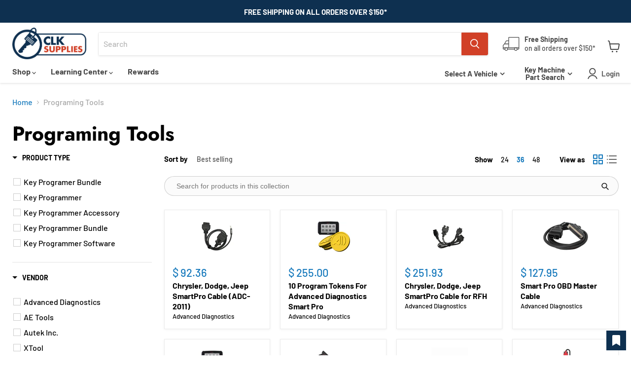

--- FILE ---
content_type: text/css
request_url: https://www.clksupplies.com/cdn/shop/t/154/assets/responsive.css?v=40482677781139900611746652957
body_size: 312
content:
@media screen and (max-width:1440px){.site-header-nav--open .site-navigation-wrapper{padding:10px}}@media screen and (max-width:1366px){.site-header-nav--open .site-navigation-wrapper{padding:10px 0}}@media screen and (max-width:1280px){.vedioes_main{width:68%}.links_main{width:30%}}@media screen and (max-width:1152px){.learning_vedioes_youtube p .fluid-width-video-wrapper iframe{width:225px;margin-right:10px}}@media screen and (max-width:1024px){.learning_vedioes_youtube p .fluid-width-video-wrapper iframe{width:200px;margin-right:5px}}@media screen and (max-width:1023px){.site-header__icons-wrapper .headTwo_block.two{margin:0 15px}.site-header__icons-wrapper{margin-top:5px}}@media screen and (max-width:1023px){.site-header-main-content.small-promo-enabled{margin-right:0!important}.site-mobile-nav .site-header-actions .key{display:none}.mobile_filter_btn{display:flex;justify-content:center;align-items:center;padding:8px;border:1px solid #ddd;border-radius:3px;width:500px;margin:17px auto 0}.mobile_filter_btn .headTwo_block.one span,.mobile_filter_btn .headTwo_block.two span{margin-left:0;line-height:15px;font-family:DIN Next,sans-serif;font-style:normal;font-weight:700;font-size:.9375rem;letter-spacing:0;text-align:center}.mobile_filter_btn .headTwo_block.one,.mobile_filter_btn .headTwo_block.two{width:50%;margin:0}.mobile_filter_btn .headTwo_block.two{border-left:1px solid #ddd}.mobile_filter_btn i{font-size:15px;font-weight:700;margin-left:8px}.mobile-nav-content .top_linklist .mobi_ul{display:grid;padding:0}.top_linklist .mobi_ul .main_nav_link{padding:.8125rem 0}.top_linklist .mobi_ul .main_nav_link:first-child{position:relative}.top_linklist .mobi_ul .main_nav_link:first-child:after{position:absolute;content:"";border:solid #282828;border-width:0 1.7px 1.7px 0;display:inline-block;padding:2.5px;transform:rotate(45deg);-webkit-transform:rotate(45deg);top:17px;right:21px}.mobile-nav-content .top_linklist .mobi_ul li{list-style:none}.top_linklist .mobi_ul .main_span,.top_linklist .mobi_ul a{font-size:.93359rem;font-style:normal;font-weight:700;font-family:Lato,sans-serif;list-style:none;padding:.8125rem 1.5625rem}}@media screen and (max-width:768px){.para_img{flex-direction:column-reverse;text-align:center}.para_img .firstpara,.para_img .our-story-img{width:100%}.corevalue_repli{width:108.25%}.our-story-img img,.our-story-img-left{width:50%}.whatwe_para{flex-direction:column-reverse}.para_img p,.whatwe_para p{width:100%;text-align:center}.core_block p{padding:0}.site-header__icons-wrapper{justify-content:center}.learning_block_one{flex-direction:column}.links_main,.vedioes_main{width:100%}.learning_vedioes_youtube p .fluid-width-video-wrapper iframe{width:225px;margin-right:15px}.site-header-main-content.small-promo-enabled{margin:auto}.headTwo_block.one{margin-right:0}.top_linklist .mobi_ul .main_span,.top_linklist .mobi_ul a{font-size:.93359rem;font-style:normal;font-weight:700;font-family:Lato,sans-serif;list-style:none;padding:.8125rem 1.5625rem}.top_linklist .mobi_ul .main_nav_link{padding:.8125rem 0}.top_linklist ul{display:inline-block;padding:0}.mobile-nav-content .top_linklist .mobi_ul{display:grid}nav.site-navigation.sub_custom_menu{display:none}.top_linklist .mobi_ul .main_nav_link:first-child{position:relative}.top_linklist .mobi_ul .main_nav_link:first-child:after{position:absolute;content:"";border:solid #282828;border-width:0 1.7px 1.7px 0;display:inline-block;padding:2.5px;transform:rotate(45deg);-webkit-transform:rotate(45deg);top:17px;right:21px}.featured-collection--container .productitem--info h2.productitem--title{width:150px;white-space:nowrap;overflow:hidden;text-overflow:ellipsis}nav.site-navigation.sub_custom_menu ul.navmenu.navmenu-depth-1.box-hover{display:none!important}table.redeem_followus tr{display:grid;grid-template-columns:repeat(2,50%)}}@media screen and (max-width:568px){.filter_container ul{flex-direction:column;padding:10px 0 0}.site-navigation .navmenu-depth-2{margin-left:0}.filter_container li select{margin:0}.filter_container li{width:100%;margin-bottom:14px;text-align:center}.filter_container li:last-child{margin-top:5px}.learning_vedioes_youtube{align-items:flex-start;flex-direction:column}.site-mobile-nav .site-header-actions .key{display:none}.mobile_filter_btn{display:flex;justify-content:center;align-items:center;padding:8px;border:1px solid #ddd;margin-top:10px;border-radius:3px;width:100%}.mobile_filter_btn .headTwo_block.one span,.mobile_filter_btn .headTwo_block.two span{margin-left:0;line-height:15px;font-family:DIN Next,sans-serif;font-style:normal;font-weight:700;font-size:.9375rem;letter-spacing:0;text-align:center}.mobile_filter_btn .headTwo_block.one,.mobile_filter_btn .headTwo_block.two{width:50%;margin:0}.mobile_filter_btn .headTwo_block.two{border-left:1px solid #ddd}.mobile_filter_btn i{font-size:15px;font-weight:700;margin-left:8px}main#site-main{padding-top:0}table.redeem_followus td div p{display:none}.featured-collection--container .productitem--info h2.productitem--title{width:150px;white-space:nowrap;overflow:hidden;text-overflow:ellipsis}table.redeem_followus tr{display:grid;grid-template-columns:repeat(1,100%)}span.rateit.k_product_rating{min-height:21px;width:100%;display:block}}
/*# sourceMappingURL=/cdn/shop/t/154/assets/responsive.css.map?v=40482677781139900611746652957 */


--- FILE ---
content_type: text/css
request_url: https://www.clksupplies.com/cdn/shop/t/154/assets/boost-pfs-init.css?v=164959882882741116831746652957
body_size: 9418
content:
/*! nouislider - 14.1.1 - 12/15/2019 */.noUi-target,.noUi-target *{-webkit-touch-callout:none;-webkit-tap-highlight-color:rgba(0,0,0,0);-webkit-user-select:none;-ms-touch-action:none;touch-action:none;-ms-user-select:none;-moz-user-select:none;user-select:none;-moz-box-sizing:border-box;box-sizing:border-box}.noUi-target{position:relative}.noUi-base,.noUi-connects{width:100%;height:100%;position:relative;z-index:1}.noUi-connects{overflow:hidden;z-index:0}.noUi-connect,.noUi-origin{will-change:transform;position:absolute;z-index:1;top:0;right:0;-ms-transform-origin:0 0;-webkit-transform-origin:0 0;-webkit-transform-style:preserve-3d;transform-origin:0 0;transform-style:flat}.noUi-connect{height:100%;width:100%}.noUi-origin{height:10%;width:10%}.noUi-txt-dir-rtl.noUi-horizontal .noUi-origin{left:0;right:auto}.noUi-vertical .noUi-origin{width:0}.noUi-horizontal .noUi-origin{height:0}.noUi-handle{-webkit-backface-visibility:hidden;backface-visibility:hidden;position:absolute}.noUi-touch-area{height:100%;width:100%}.noUi-state-tap .noUi-connect,.noUi-state-tap .noUi-origin{transition:transform .3s;-moz-transform:transform .3s;-webkit-transform:transform .3s;-o-transform:transform .3s}.noUi-state-drag *{cursor:inherit!important}.noUi-horizontal{height:18px}.noUi-horizontal .noUi-handle{width:34px;height:28px;right:-17px;top:-6px}.noUi-vertical{width:18px}.noUi-vertical .noUi-handle{width:28px;height:34px;right:-6px;top:-17px}.noUi-txt-dir-rtl.noUi-horizontal .noUi-handle{left:-17px;right:auto}.noUi-target{background:#fafafa;border-radius:4px;-webkit-border-radius:4px;-moz-border-radius:4px;border:1px solid #D3D3D3;box-shadow:inset 0 1px 1px #f0f0f0,0 3px 6px -5px #bbb;-moz-box-shadow:inset 0 1px 1px #F0F0F0,0 3px 6px -5px #BBB;-webkit-box-shadow:inset 0 1px 1px #F0F0F0,0 3px 6px -5px #BBB;-o-box-shadow:inset 0 1px 1px #F0F0F0,0 3px 6px -5px #BBB;-ms-box-shadow:inset 0 1px 1px #F0F0F0,0 3px 6px -5px #BBB}.noUi-connects{border-radius:3px;-webkit-border-radius:3px;-moz-border-radius:3px}.noUi-connect{background:#3fb8af}.noUi-draggable{cursor:ew-resize}.noUi-vertical .noUi-draggable{cursor:ns-resize}.noUi-handle{border:1px solid #D9D9D9;border-radius:3px;-webkit-border-radius:3px;-moz-border-radius:3px;background:#fff;cursor:default;box-shadow:inset 0 0 1px #fff,inset 0 1px 7px #ebebeb,0 3px 6px -3px #bbb;-moz-box-shadow:inset 0 0 1px #FFF,inset 0 1px 7px #EBEBEB,0 3px 6px -3px #BBB;-webkit-box-shadow:inset 0 0 1px #FFF,inset 0 1px 7px #EBEBEB,0 3px 6px -3px #BBB;-o-box-shadow:inset 0 0 1px #FFF,inset 0 1px 7px #EBEBEB,0 3px 6px -3px #BBB;-ms-box-shadow:inset 0 0 1px #FFF,inset 0 1px 7px #EBEBEB,0 3px 6px -3px #BBB}.noUi-active{box-shadow:inset 0 0 1px #fff,inset 0 1px 7px #ddd,0 3px 6px -3px #bbb;-moz-box-shadow:inset 0 0 1px #FFF,inset 0 1px 7px #DDD,0 3px 6px -3px #BBB;-webkit-box-shadow:inset 0 0 1px #FFF,inset 0 1px 7px #DDD,0 3px 6px -3px #BBB;-o-box-shadow:inset 0 0 1px #FFF,inset 0 1px 7px #DDD,0 3px 6px -3px #BBB;-ms-box-shadow:inset 0 0 1px #FFF,inset 0 1px 7px #DDD,0 3px 6px -3px #BBB}.noUi-handle:before,.noUi-handle:after{content:"";display:block;position:absolute;height:14px;width:1px;background:#e8e7e6;left:14px;top:6px}.noUi-handle:after{left:17px}.noUi-vertical .noUi-handle:before,.noUi-vertical .noUi-handle:after{width:14px;height:1px;left:6px;top:14px}.noUi-vertical .noUi-handle:after{top:17px}[disabled] .noUi-connect{background:#b8b8b8}[disabled].noUi-target,[disabled].noUi-handle,[disabled] .noUi-handle{cursor:not-allowed}.noUi-pips,.noUi-pips *{-moz-box-sizing:border-box;-webkit-box-sizing:border-box;box-sizing:border-box}.noUi-pips{position:absolute;color:#999}.noUi-value{position:absolute;white-space:nowrap;text-align:center}.noUi-value-sub{color:#ccc;font-size:10px}.noUi-marker{position:absolute;background:#ccc}.noUi-marker-sub,.noUi-marker-large{background:#aaa}.noUi-pips-horizontal{padding:10px 0;height:80px;top:100%;left:0;width:100%}.noUi-value-horizontal{transform:translate(-50%,50%);-moz-transform:translate(-50%,50%);-webkit-transform:translate(-50%,50%);-o-transform:translate(-50%,50%)}.noUi-rtl .noUi-value-horizontal{transform:translate(50%,50%);-moz-transform:translate(50%,50%);-webkit-transform:translate(50%,50%);-o-transform:translate(50%,50%)}.noUi-marker-horizontal.noUi-marker{margin-left:-1px;width:2px;height:5px}.noUi-marker-horizontal.noUi-marker-sub{height:10px}.noUi-marker-horizontal.noUi-marker-large{height:15px}.noUi-pips-vertical{padding:0 10px;height:100%;top:0;left:100%}.noUi-value-vertical{transform:translateY(-50%);-moz-transform:translate(0,-50%);-webkit-transform:translate(0,-50%);-o-transform:translate(0,-50%);padding-left:25px}.noUi-rtl .noUi-value-vertical{-webkit-transform:translate(0,50%);transform:translateY(50%)}.noUi-marker-vertical.noUi-marker{width:5px;height:2px;margin-top:-1px}.noUi-marker-vertical.noUi-marker-sub{width:10px}.noUi-marker-vertical.noUi-marker-large{width:15px}.noUi-tooltip{display:block;position:absolute;border:1px solid #D9D9D9;border-radius:3px;-webkit-border-radius:3px;-moz-border-radius:3px;background:#fff;color:#000;padding:5px;text-align:center;white-space:nowrap}.noUi-horizontal .noUi-tooltip{transform:translate(-50%);-moz-transform:translate(-50%,0);-webkit-transform:translate(-50%,0);-o-transform:translate(-50%,0);left:50%;bottom:120%}.noUi-vertical .noUi-tooltip{transform:translateY(-50%);-moz-transform:translate(0,-50%);-webkit-transform:translate(0,-50%);-o-transform:translate(0,-50%);top:50%;right:120%}@-webkit-keyframes load3{0%{-webkit-transform:rotate(0deg);transform:rotate(0)}to{-webkit-transform:rotate(360deg);transform:rotate(360deg)}}@keyframes load3{0%{-webkit-transform:rotate(0deg);transform:rotate(0)}to{-webkit-transform:rotate(360deg);transform:rotate(360deg)}}div.checker,div.selector.focus,div.selector.hover{opacity:1}.boost-visually-hidden{clip-path:inset(100%);clip:rect(1px,1px,1px,1px);height:1px;overflow:hidden;position:absolute;white-space:nowrap;width:1px}.boost-pfs-body-no-scroll{overflow:hidden;-webkit-overflow:hidden;height:100vh;width:100%}.boost-pfs-body-no-scroll body{overflow:hidden;-webkit-overflow:hidden;position:fixed;width:100%}.boost-pfs-body-no-scroll-normal,.boost-pfs-body-no-scroll-normal body{overflow:hidden;-webkit-overflow:hidden;width:100%}@media (min-width: 768px){.boost-pfs-filter-tree-hide-desktop{display:none}}@media (max-width: 767px){.boost-pfs-filter-tree-hide-mobile{display:none}}.boost-pfs-filter-clearfix{clear:both}.boost-pfs-filter-option-hidden{display:none!important}.boost-pfs-filter-option .boost-pfs-filter-option-content .boost-pfs-filter-option-range-amount{margin-bottom:20px}.boost-pfs-filter-option .boost-pfs-filter-option-content .boost-pfs-filter-option-amount{margin-left:3px;float:right;opacity:.6;filter:alpha(opacity=60)}.boost-pfs-filter-option .boost-pfs-filter-option-content label{font-weight:400;display:inline-block;cursor:pointer;float:none}.boost-pfs-filter-option .boost-pfs-filter-option-content .boost-pfs-filter-option-content-inner~a{margin-right:10px}.boost-pfs-filter-option input:focus{outline:none;-webkit-box-shadow:inset 0px 0px 2px 0px rgba(0,0,0,.1);-moz-box-shadow:inset 0px 0px 2px 0px rgba(0,0,0,.1);box-shadow:inset 0 0 2px #0000001a}.boost-pfs-filter-error{background:#fff;border:1px solid rgba(0,0,0,.15);position:fixed;top:50%!important;bottom:auto;left:50%;max-width:100%;overflow:hidden;padding:10px;text-align:center;-ms-box-shadow:0 1px 4px rgba(0,0,0,.3);-webkit-box-shadow:0 1px 4px rgba(0,0,0,.3);box-shadow:0 1px 4px #0000004d;-moz-border-radius:3px;-webkit-border-radius:3px;border-radius:3px;z-index:999999999;-ms-transform:translate(-50%,-50%);-webkit-transform:translate(-50%,-50%);transform:translate(-50%,-50%);font-size:14px}.boost-pfs-filter-error .btn-wrapper{text-align:right;margin-top:10px}.boost-pfs-filter-error .btn-wrapper button{-moz-border-radius:3px;-webkit-border-radius:3px;border-radius:3px;background:#fff;-ms-box-shadow:none;-webkit-box-shadow:none;box-shadow:none;font-size:11px;border:1px solid #ccc;font-size:12px}.boost-pfs-filter-message{text-align:center;font-size:14px;margin:0 auto}.boost-pfs-filter-message a{color:#222}.boost-pfs-filter-top-notification{text-align:center}.boost-pfs-filter-bottom-pagination,.boost-pfs-filter-top-pagination{display:none}.boost-pfs-filter-btn-load-previous-page{text-align:center;clear:both;margin-bottom:20px}.boost-pfs-filter-btn-load-previous-page .js-boost-pfs-filter-btn-load-previous-page{height:auto;background-color:transparent;padding:10px 20px;border:1px solid #333;color:#000;text-transform:uppercase;display:inline-block;vertical-align:top;cursor:pointer}.boost-pfs-filter-tree-v.boost-pfs-filter-tree-no-filter-data{display:none!important}.boost-pfs-filter-products-no-filter-data{width:100%!important}.boost-pfs-filter-button{color:inherit;border:none;padding:0;font:inherit;background:none;white-space:initial;line-height:inherit;margin:0;min-height:auto;height:auto;vertical-align:inherit;text-align:left;min-width:0;display:inline-block;text-decoration:none;cursor:pointer;width:auto;-moz-border-radius:0;-webkit-border-radius:0;border-radius:0;-ms-box-shadow:none;-webkit-box-shadow:none;box-shadow:none}.boost-pfs-filter-button span{display:inline;word-break:break-all;word-break:break-word}.boost-pfs-filter-button:hover,.boost-pfs-filter-button:active{border:none;background-color:inherit;color:inherit;-ms-box-shadow:none;-webkit-box-shadow:none;box-shadow:none}.boost-pfs-filter-button:focus{outline:0;-ms-box-shadow:none;-webkit-box-shadow:none;box-shadow:none}.boost-pfs-filter-button:after{display:none}.boost-pfs-filter-button:before{display:none}.boost-pfs-filter-button button:hover{border:none;background-color:inherit;color:inherit}.boost-pfs-filter-button button:focus{outline:0}#boost-pfs-filter-top-sorting-select:hover,.boost-pfs-filter-top-sorting-select:hover{border:none;background-color:inherit;color:inherit}#boost-pfs-filter-top-sorting-select:focus,.boost-pfs-filter-top-sorting-select:focus{outline:0}.boost-pfs-in-collection-search{margin-top:20px;height:60px;width:100%;clear:both}.boost-pfs-in-collection-search .boost-pfs-filter-skeleton-text.boost-pfs-filter-skeleton-width4{width:100%;height:15px;margin-top:15px}.boost-pfs-in-collection-search-wrapper{position:relative;margin:20px 0}.boost-pfs-in-collection-search-wrapper .boost-pfs-in-collection-search-input{width:100%;height:40px;padding:10px 24px;color:inherit;font-size:14px;line-height:20px;background:#fbfbfb;border:1px solid rgba(34,34,34,.2);box-sizing:border-box;border-radius:50px}.boost-pfs-in-collection-search-wrapper .boost-pfs-in-collection-search-input:focus{outline:0;-ms-box-shadow:none;-webkit-box-shadow:none;box-shadow:none}.boost-pfs-in-collection-search-wrapper button{width:55px;height:40px;line-height:unset;margin-bottom:0}.boost-pfs-in-collection-search-wrapper .boost-pfs-in-collection-search-button{position:absolute;background:0 0;outline:0;border:0;top:0;right:0;padding:12px 20px;cursor:default}.boost-pfs-in-collection-search-wrapper .boost-pfs-in-collection-search-clear{position:absolute;display:none;background:0 0;outline:0;border:0;top:0;right:40px;padding:12px;cursor:pointer}@media (max-width: 767px){.boost-pfs-in-collection-search-button{display:none}.boost-pfs-in-collection-search-wrapper .boost-pfs-in-collection-search-clear{right:10px}}.template-collection .page-container,.template-search .page-container{overflow:visible}.boost-pfs-filter-tree-open-body.template-collection #PageContainer,.boost-pfs-filter-tree-open-body.collection #PageContainer{-webkit-transform:none;-ms-transform:none;transform:none}@media screen and (max-width: 767px){.boost-pfs-filter-tree-open-body:not .boost-pfs-filter-mobile-style1-body main{z-index:9999999;position:relative}}.boost-pfs-filter-loading{background:#fff;border:1px solid rgba(0,0,0,.15);position:fixed;top:50%!important;bottom:auto;left:50%;right:auto;width:56px;height:56px;margin-left:-28px;margin-top:-28px;overflow:hidden;padding:0;text-align:center;text-indent:-999em;-ms-box-shadow:0 1px 4px rgba(0,0,0,.3);-webkit-box-shadow:0 1px 4px rgba(0,0,0,.3);box-shadow:0 1px 4px #0000004d;-moz-border-radius:3px;-webkit-border-radius:3px;border-radius:3px;z-index:9999999999}.boost-pfs-filter-loading .boost-pfs-filter-loading-icon{display:block;font-size:10px;margin:14px auto;text-indent:-9999em;width:28px;height:28px;-moz-border-radius:50%;-webkit-border-radius:50%;border-radius:50%;background:#fff;background:-moz-linear-gradient(left,#333 50%,rgba(255,255,255,0) 100%);background:-webkit-linear-gradient(left,#333 50%,rgba(255,255,255,0) 100%);background:-o-linear-gradient(left,#333 50%,rgba(255,255,255,0) 100%);background:-ms-linear-gradient(left,#333 50%,rgba(255,255,255,0) 100%);background:linear-gradient(to right,#333 50%,#fff0);position:relative;-webkit-animation:load3 .7s infinite linear;animation:load3 .7s infinite linear;-webkit-transform:translateZ(0);-ms-transform:translateZ(0);transform:translateZ(0);z-index:999999}.boost-pfs-filter-loading .boost-pfs-filter-loading-icon:before{width:50%;height:50%;background:#333;border-radius:100% 0 0;position:absolute;top:0;left:0;content:""}.boost-pfs-filter-loading .boost-pfs-filter-loading-icon:after{background:#fff;width:80%;height:80%;border-radius:50%;content:"";margin:auto;position:absolute;top:0;left:0;bottom:0;right:0}.boost-pfs-filter-load-more-loading-icon{display:block;font-size:10px;margin:14px auto;text-indent:-9999em;width:28px;height:28px;-moz-border-radius:50%;-webkit-border-radius:50%;border-radius:50%;background:#fff;background:-moz-linear-gradient(left,#333 50%,rgba(255,255,255,0) 100%);background:-webkit-linear-gradient(left,#333 50%,rgba(255,255,255,0) 100%);background:-o-linear-gradient(left,#333 50%,rgba(255,255,255,0) 100%);background:-ms-linear-gradient(left,#333 50%,rgba(255,255,255,0) 100%);background:linear-gradient(to right,#333 50%,#fff0);position:relative;-webkit-animation:load3 .7s infinite linear;animation:load3 .7s infinite linear;-webkit-transform:translateZ(0);-ms-transform:translateZ(0);transform:translateZ(0);z-index:999999}.boost-pfs-filter-load-more-loading-icon:before{width:50%;height:50%;background:#333;border-radius:100% 0 0;position:absolute;top:0;left:0;content:""}.boost-pfs-filter-load-more-loading-icon:after{background:#fff;width:80%;height:80%;border-radius:50%;content:"";margin:auto;position:absolute;top:0;left:0;bottom:0;right:0}.boost-pfs-filter-tree *,.boost-pfs-filter-tree *:before,.boost-pfs-filter-tree *:after{-moz-box-sizing:border-box;-webkit-box-sizing:border-box;box-sizing:border-box}.boost-pfs-filter-tree-desktop-button{display:inline-block;border:none;background:0 0;position:relative;line-height:20px;margin-right:20px;margin-top:2px;padding-left:0;vertical-align:top}.boost-pfs-filter-tree-desktop-button button svg{position:static;width:16px;height:16px;stroke:none;vertical-align:top;display:inline-block}.boost-pfs-filter-tree-desktop-button>button{background:none;border:none;cursor:pointer;padding:0;white-space:nowrap;margin-bottom:0;line-height:18px;height:auto}.boost-pfs-filter-tree-desktop-button .boost-pfs-filter-tree-desktop-button-label{display:inline-block;line-height:18px;vertical-align:top;margin-left:8px;color:initial}.boost-pfs-filter-overlay{height:100%;width:0;position:fixed!important;z-index:9999;top:0;left:0;background-color:#000000e6;overflow:hidden;text-align:center;opacity:0;transition:opacity 1s}.boost-pfs-filter-wrapper:after{display:table;clear:both;content:""}@media screen and (min-width: 768px){.boost-pfs-filter-left-col{width:23%;float:left}.boost-pfs-filter-left-col .boost-pfs-filter-tree-v{max-width:100%}.boost-pfs-filter-left-col .boost-pfs-filter-tree-v:not(.boost-pfs-filter-stick){overflow:visible!important}.boost-pfs-filter-left-col .boost-pfs-filter-tree-v:not(.boost-pfs-filter-stick):not(.boost-pfs-filter-absolute){width:100%!important}.boost-pfs-filter-right-col{width:77%;float:right}.boost-pfs-filter-tree-h:not(.boost-pfs-filter-stick):not(.boost-pfs-filter-absolute){position:relative!important;top:0!important}.boost-pfs-filter-tree-vertical-style-off-canvas:not(.boost-pfs-filter-tree-horizontal-style-expand) .boost-pfs-filter-left-col{width:0;flex:0;padding:0;margin:0;overflow:hidden;position:static;visibility:hidden}.boost-pfs-filter-tree-vertical-style-off-canvas:not(.boost-pfs-filter-tree-horizontal-style-expand) .boost-pfs-filter-left-col.boost-pfs-filter-stick{z-index:9}.boost-pfs-filter-tree-vertical-style-off-canvas:not(.boost-pfs-filter-tree-horizontal-style-expand) .boost-pfs-filter-left-col .boost-pfs-filter-tree-v{padding:20px 16px;width:300px!important;position:fixed!important;overflow-y:auto;overflow-x:hidden;-webkit-overflow-scrolling:touch;top:0!important;bottom:0;max-width:0;overflow:hidden;z-index:99999;-moz-transition:.5s;-ms-transition:.5s;-o-transition:.5s;-webkit-transition:.5s;transition:.5s;left:-345px!important;display:block;opacity:0;height:100vh;max-height:100vh!important}.boost-pfs-filter-tree-vertical-style-off-canvas:not(.boost-pfs-filter-tree-horizontal-style-expand) .boost-pfs-filter-tree-v .boost-pfs-filter-tree-content{overflow-y:auto;max-height:calc(100% - 68px)}.boost-pfs-filter-tree-vertical-style-off-canvas:not(.boost-pfs-filter-tree-horizontal-style-expand) .boost-pfs-filter-tree-v .boost-pfs-filter-mobile-toolbar{display:block;position:relative}.boost-pfs-filter-tree-vertical-style-off-canvas:not(.boost-pfs-filter-tree-horizontal-style-expand) .boost-pfs-filter-tree-v .boost-pfs-filter-mobile-toolbar .boost-pfs-filter-mobile-toolbar-header{display:none}.boost-pfs-filter-tree-vertical-style-off-canvas:not(.boost-pfs-filter-tree-horizontal-style-expand) .boost-pfs-filter-tree-v .boost-pfs-filter-mobile-toolbar .boost-pfs-filter-mobile-toolbar-items{display:none}.boost-pfs-filter-tree-vertical-style-off-canvas:not(.boost-pfs-filter-tree-horizontal-style-expand) .boost-pfs-filter-tree-v .boost-pfs-filter-mobile-toolbar .boost-pfs-filter-close{display:inline-block;position:fixed;top:0;left:-45px;-moz-transition:.5s;-ms-transition:.5s;-o-transition:.5s;-webkit-transition:.5s;transition:.5s}.boost-pfs-filter-tree-vertical-style-off-canvas:not(.boost-pfs-filter-tree-horizontal-style-expand) .boost-pfs-filter-tree-v .boost-pfs-filter-mobile-toolbar .boost-pfs-filter-close span{display:block;width:40px;height:40px;position:relative;background:#000;font-size:0;margin-left:0}.boost-pfs-filter-tree-vertical-style-off-canvas:not(.boost-pfs-filter-tree-horizontal-style-expand) .boost-pfs-filter-tree-v .boost-pfs-filter-mobile-toolbar .boost-pfs-filter-close span:before,.boost-pfs-filter-tree-vertical-style-off-canvas:not(.boost-pfs-filter-tree-horizontal-style-expand) .boost-pfs-filter-tree-v .boost-pfs-filter-mobile-toolbar .boost-pfs-filter-close span:after{content:"";position:absolute;top:0;bottom:0;left:calc(55% - 7px);display:block;width:2px;height:25px;transform-origin:bottom center;background:#fff;-moz-transition:all ease-out .28s;-ms-transition:all ease-out .28s;-o-transition:all ease-out .28s;-webkit-transition:all ease-out .28s;transition:all ease-out .28s;border:none;padding:0}.boost-pfs-filter-tree-vertical-style-off-canvas:not(.boost-pfs-filter-tree-horizontal-style-expand) .boost-pfs-filter-tree-v .boost-pfs-filter-mobile-toolbar .boost-pfs-filter-close span:before{-ms-transform:translateX(-5px) translateY(5px) rotate(45deg);-webkit-transform:translateX(-5px) translateY(5px) rotate(45deg);transform:translate(-5px) translateY(5px) rotate(45deg)}.boost-pfs-filter-tree-vertical-style-off-canvas:not(.boost-pfs-filter-tree-horizontal-style-expand) .boost-pfs-filter-tree-v .boost-pfs-filter-mobile-toolbar .boost-pfs-filter-close span:after{-ms-transform:translateX(13px) translateY(5px) rotate(-45deg);-webkit-transform:translateX(13px) translateY(5px) rotate(-45deg);transform:translate(13px) translateY(5px) rotate(-45deg)}.boost-pfs-filter-tree-vertical-style-off-canvas:not(.boost-pfs-filter-tree-horizontal-style-expand) .boost-pfs-filter-tree-v .boost-pfs-filter-mobile-toolbar .boost-pfs-filter-mobile-toolbar-bottom{display:none}.boost-pfs-filter-tree-vertical-style-off-canvas:not(.boost-pfs-filter-tree-horizontal-style-expand) .boost-pfs-filter-tree-v .boost-pfs-filter-mobile-footer{display:block;position:fixed;width:268px;bottom:20px;z-index:9;margin-left:0;margin-right:0}.boost-pfs-filter-tree-vertical-style-off-canvas:not(.boost-pfs-filter-tree-horizontal-style-expand) .boost-pfs-filter-tree-v .boost-pfs-filter-mobile-footer .boost-pfs-filter-show-result{width:100%}.boost-pfs-filter-tree-vertical-style-off-canvas:not(.boost-pfs-filter-tree-horizontal-style-expand) .boost-pfs-filter-tree-v .boost-pfs-filter-mobile-footer .boost-pfs-filter-clear-all{display:none!important}.boost-pfs-filter-tree-vertical-style-off-canvas:not(.boost-pfs-filter-tree-horizontal-style-expand) .boost-pfs-filter-tree-v .boost-pfs-filter-refine-by{margin-top:0}.boost-pfs-filter-tree-vertical-style-off-canvas:not(.boost-pfs-filter-tree-horizontal-style-expand) .boost-pfs-filter-right-col{width:100%;max-width:100%;flex:1;margin-left:0;margin-right:0;padding-left:0;grid-column:auto/span 12}.boost-pfs-filter-tree-vertical-style-off-canvas:not(.boost-pfs-filter-tree-horizontal-style-expand).boost-pfs-filter-tree-open-body{overflow:hidden}.boost-pfs-filter-tree-vertical-style-off-canvas:not(.boost-pfs-filter-tree-horizontal-style-expand).boost-pfs-filter-tree-open-body main{z-index:999999999}.boost-pfs-filter-tree-vertical-style-off-canvas:not(.boost-pfs-filter-tree-horizontal-style-expand).boost-pfs-filter-tree-open-body .boost-pfs-filter-stick.boost-pfs-filter-tree-desktop-button-sticky-wrapper{display:none}.boost-pfs-filter-tree-vertical-style-off-canvas:not(.boost-pfs-filter-tree-horizontal-style-expand).boost-pfs-filter-tree-open-body .boost-pfs-filter-left-col{visibility:visible}.boost-pfs-filter-tree-vertical-style-off-canvas:not(.boost-pfs-filter-tree-horizontal-style-expand).boost-pfs-filter-tree-open-body .boost-pfs-filter-overlay{width:100%;opacity:.6;display:block}.boost-pfs-filter-tree-vertical-style-off-canvas:not(.boost-pfs-filter-tree-horizontal-style-expand).boost-pfs-filter-tree-open-body .boost-pfs-filter-overlay:focus{outline:1px dotted #fff}.boost-pfs-filter-tree-vertical-style-off-canvas:not(.boost-pfs-filter-tree-horizontal-style-expand).boost-pfs-filter-tree-open-body .boost-pfs-filter-tree-v{left:0!important;top:0!important;bottom:0!important;display:block;opacity:1;visibility:visible!important;max-width:100%;background-color:#fff}.boost-pfs-filter-tree-vertical-style-off-canvas:not(.boost-pfs-filter-tree-horizontal-style-expand).boost-pfs-filter-tree-open-body .boost-pfs-filter-tree-v .boost-pfs-filter-mobile-toolbar .boost-pfs-filter-close{left:300px!important}.boost-pfs-filter-tree-vertical-style-expand:not(.boost-pfs-filter-tree-horizontal-style-expand):not(.boost-pfs-filter-tree-open-body) .boost-pfs-filter-left-col{flex:0;padding:0;opacity:0;visibility:hidden;-webkit-transition:-webkit-transform .15s;-moz-transition:-moz-transform .15s;transition:transform .15s;overflow:hidden;height:0px;margin-left:0;margin-right:0}.boost-pfs-filter-tree-vertical-style-expand:not(.boost-pfs-filter-tree-horizontal-style-expand):not(.boost-pfs-filter-tree-open-body) .boost-pfs-filter-right-col{width:100%;max-width:100%;flex:1;padding-left:0;grid-column:auto/span 12}.boost-pfs-filter-tree-vertical-style-expand:not(.boost-pfs-filter-tree-horizontal-style-expand).boost-pfs-filter-tree-open-body .boost-pfs-filter-left-col{opacity:1;display:block;visibility:visible;transition:opacity 1s cubic-bezier(.25,.46,.45,.94),height .35s cubic-bezier(.25,.46,.45,.94);-webkit-transition:opacity 1s cubic-bezier(.25,.46,.45,.94),height .35s cubic-bezier(.25,.46,.45,.94);-moz-transition:opacity 1s cubic-bezier(.25,.46,.45,.94),height .35s cubic-bezier(.25,.46,.45,.94)}.boost-pfs-filter-tree-vertical-style-expand:not(.boost-pfs-filter-tree-horizontal-style-expand).boost-pfs-filter-tree-open-body .boost-pfs-filter-tree-v{visibility:visible!important}.boost-pfs-filter-tree-horizontal-style-expand .boost-pfs-filter-tree-h{position:static!important;top:0!important;max-height:100%!important;margin-left:auto;margin-right:auto;padding-left:0;padding-right:0;visibility:visible!important}.boost-pfs-filter-tree-horizontal-style-expand .boost-pfs-filter-tree-h .boost-pfs-filter-tree-content .boost-pfs-filter-option .boost-pfs-filter-option-content{width:100%}.boost-pfs-filter-mobile-toolbar,.boost-pfs-filter-mobile-footer,.boost-pfs-filter-selected-items-mobile,.boost-pfs-filter-tree[data-is-mobile]{display:none}.boost-pfs-filter-tree-desktop-button-body.boost-pfs-filter-tree-horizontal-style-expand .boost-pfs-filter-tree-h-wrapper{display:none;background:#fff;margin-bottom:48px;border-bottom:1px solid #e8e9eb;padding-top:20px;clear:both}.boost-pfs-filter-tree-desktop-button-body.boost-pfs-filter-tree-horizontal-style-expand .boost-pfs-filter-tree-h-wrapper .boost-pfs-filter-options-wrapper:after{display:table;content:"";clear:both}.boost-pfs-filter-tree-desktop-button-body.boost-pfs-filter-tree-horizontal-style-expand .boost-pfs-filter-tree-h-wrapper .boost-pfs-filter-refine-by-wrapper{margin-bottom:40px}.boost-pfs-filter-tree-desktop-button-body.boost-pfs-filter-tree-horizontal-style-expand .boost-pfs-filter-tree-h-wrapper:after{display:table;content:"";clear:both}.boost-pfs-filter-tree-desktop-button-body .boost-pfs-filter-tree-h .boost-pfs-filter-option-title:before,.boost-pfs-filter-tree-desktop-button-body .boost-pfs-filter-tree-h .boost-pfs-filter-option-title:after{display:none}.boost-pfs-filter-tree-desktop-button-body .boost-pfs-filter-tree-h .boost-pfs-filter-option-title-heading:before{display:none}.boost-pfs-filter-tree-desktop-button-body .boost-pfs-filter-tree-h .boost-pfs-filter-options-wrapper{margin-left:-15px;margin-right:-15px}.boost-pfs-filter-tree-desktop-button-body .boost-pfs-filter-tree-h .boost-pfs-filter-option{vertical-align:top;width:25%;float:left;margin-right:0;padding-right:15px;padding-left:15px}.boost-pfs-filter-tree-desktop-button-body .boost-pfs-filter-tree-h .boost-pfs-filter-option:nth-child(4n+1){clear:left}.boost-pfs-filter-tree-desktop-button-body .boost-pfs-filter-tree-h .boost-pfs-filter-option .boost-pfs-filter-option-content{display:block!important;position:static;-ms-box-shadow:none;-webkit-box-shadow:none;box-shadow:none;background:0 0;padding-left:0;padding-right:0;width:100%}.boost-pfs-filter-tree-desktop-button-body .boost-pfs-filter-tree-h .boost-pfs-filter-option .boost-pfs-filter-option-content .boost-pfs-filter-options-wrapper:after{display:table;content:"";clear:both}.boost-pfs-filter-tree-desktop-button-body .boost-pfs-filter-tree-h .boost-pfs-filter-option .boost-pfs-filter-option-content .boost-pfs-filter-apply-button,.boost-pfs-filter-tree-desktop-button-body .boost-pfs-filter-tree-h .boost-pfs-filter-option .boost-pfs-filter-option-content .boost-pfs-filter-clear{display:none}.boost-pfs-filter-tree-desktop-button-body .boost-pfs-filter-tree-h .boost-pfs-filter-option.boost-pfs-filter-option-range .boost-pfs-filter-option-content,.boost-pfs-filter-tree-desktop-button-body .boost-pfs-filter-tree-h .boost-pfs-filter-option.boost-pfs-filter-option-range.boost-pfs-filter-option-column-1 .boost-pfs-filter-option-content{width:100%}.boost-pfs-filter-tree-desktop-button-body .boost-pfs-filter-tree-h .boost-pfs-filter-mobile-footer{display:block;clear:both;text-align:center;padding-bottom:40px;float:none}.boost-pfs-filter-tree-desktop-button-body .boost-pfs-filter-tree-h .boost-pfs-filter-mobile-footer .boost-pfs-filter-show-result{display:none}.boost-pfs-filter-tree-desktop-button-body .boost-pfs-filter-tree-h .boost-pfs-filter-mobile-footer .boost-pfs-filter-apply-all-button{display:inline-block;background:#fff;border:1px solid #222;box-sizing:border-box;border-radius:50px;line-height:40px;padding-left:20px;padding-right:20px;min-width:128px;text-align:center;margin-right:20px;margin-left:20px;width:auto;float:none}.boost-pfs-filter-tree-desktop-button-body .boost-pfs-filter-tree-h .boost-pfs-filter-mobile-footer .boost-pfs-filter-clear-all{float:none;text-transform:lowercase;text-decoration:underline}.boost-pfs-filter-tree-desktop-button-body .boost-pfs-filter-tree-h .boost-pfs-filter-refine-by-wrapper .boost-pfs-filter-clear-all{display:none}.boost-pfs-filter-tree-desktop-button-body.boost-pfs-filter-tree-horizontal-style-expand.boost-pfs-filter-tree-open-body.boost-pfs-filter-tree-button-stick-wrapper-body{overflow:hidden}.boost-pfs-filter-tree-desktop-button-body.boost-pfs-filter-tree-horizontal-style-expand.boost-pfs-filter-tree-open-body.boost-pfs-filter-tree-button-stick-wrapper-body .boost-pfs-filter-tree-h-wrapper{position:fixed!important;z-index:9}.boost-pfs-filter-tree-desktop-button-body.boost-pfs-filter-tree-horizontal-style-expand.boost-pfs-filter-tree-open-body:not(.boost-pfs-filter-tree-button-stick-wrapper-body) .boost-pfs-filter-tree-h-wrapper{position:static!important}.boost-pfs-filter-tree-desktop-button-body.boost-pfs-filter-tree-horizontal-style-expand.boost-pfs-filter-tree-open-body:not(.boost-pfs-filter-tree-button-stick-wrapper-body) .boost-pfs-filter-tree-h-wrapper .boost-pfs-filter-tree-h:before{display:none}.boost-pfs-filter-tree-desktop-button-body.boost-pfs-filter-tree-horizontal-style-expand.boost-pfs-filter-tree-open-body .boost-pfs-filter-tree-h-wrapper{display:block}.boost-pfs-filter-tree-desktop-button-body.boost-pfs-filter-tree-horizontal-style-expand.boost-pfs-filter-tree-open-body .boost-pfs-filter-tree-h-wrapper .boost-pfs-filter-tree-h{visibility:visible!important;margin-left:auto;margin-right:auto;float:none}.boost-pfs-filter-tree-desktop-button-body.boost-pfs-filter-tree-horizontal-style-expand.boost-pfs-filter-tree-open-body .boost-pfs-filter-tree-h-wrapper.boost-pfs-filter-stick{overflow-y:auto!important;overflow-x:hidden!important;width:100%;left:0;margin-top:0;bottom:0;padding-bottom:30px;background:#fff}.boost-pfs-filter-tree-desktop-button-body.boost-pfs-filter-tree-horizontal-style-expand.boost-pfs-filter-tree-open-body .boost-pfs-filter-tree-h-wrapper.boost-pfs-filter-absolute{position:static!important}.boost-pfs-filter-stick-body .page-container{ms-transform:none;-webkit-transform:none;transform:none}}@media screen and (min-width: 768px){.boost-pfs-filter-tree-desktop-button-sticky-wrapper{margin-left:auto!important;margin-right:auto!important}.boost-pfs-filter-tree-desktop-button-sticky-wrapper:not(.boost-pfs-filter-stick){max-width:100%!important;width:100%}.boost-pfs-filter-tree-desktop-button-sticky-wrapper:after{display:table;content:"";clear:both}.boost-pfs-filter-stick>div{position:relative}.boost-pfs-filter-stick.boost-pfs-filter-tree-v{padding-top:20px}.boost-pfs-filter-stick.boost-pfs-filter-tree-h-wrapper,.boost-pfs-filter-stick.boost-pfs-filter-tree-h,.boost-pfs-filter-stick.boost-pfs-filter-tree-desktop-button-sticky-wrapper{width:100%;z-index:9999;left:0;right:0;padding-left:0;padding-right:0;margin:0 auto!important;margin-top:0;padding-top:15px;background:#fff}.boost-pfs-filter-stick.boost-pfs-filter-tree-desktop-button-sticky-wrapper{padding-bottom:15px;border:none;overflow:visible!important;width:100%!important}.boost-pfs-filter-stick.boost-pfs-filter-tree-desktop-button-sticky-wrapper>div{margin-bottom:0}.boost-pfs-filter-stick.boost-pfs-filter-tree-h-wrapper,.boost-pfs-filter-stick.boost-pfs-filter-tree-h{padding-bottom:7px}.boost-pfs-filter-stick.boost-pfs-filter-tree-desktop-button-sticky-wrapper:before,.boost-pfs-filter-stick.boost-pfs-filter-tree-h:before{content:"";position:absolute;top:0;left:-100%;right:-100%;background:#fff;width:300%;height:100%;display:block}.boost-pfs-filter-stick.boost-pfs-filter-tree-h .boost-pfs-filter-option .boost-pfs-filter-option-title button .boost-pfs-filter-option-tooltip+.boost-pfs-filter-tooltip-wrapper,.boost-pfs-filter-stick .boost-pfs-filter-tree-h .boost-pfs-filter-option .boost-pfs-filter-option-title button .boost-pfs-filter-option-tooltip+.boost-pfs-filter-tooltip-wrapper{top:33px;bottom:auto}.boost-pfs-filter-stick.boost-pfs-filter-tree-h .boost-pfs-filter-option-tooltip .boost-pfs-filter-tooltip-arrow,.boost-pfs-filter-stick .boost-pfs-filter-tree-h .boost-pfs-filter-option-tooltip .boost-pfs-filter-tooltip-arrow{bottom:-11px;top:auto;-ms-transform:rotate(-135deg);-webkit-transform:rotate(-135deg);transform:rotate(-135deg)}.boost-pfs-filter-tree-vertical-style-off-canvas:not(.boost-pfs-filter-tree-horizontal-style-expand).boost-pfs-filter-tree-open-body .boost-pfs-filter-tree-v .boost-pfs-filter-option:first-child .boost-pfs-filter-option-title .boost-pfs-filter-option-tooltip .boost-pfs-filter-tooltip-arrow,.boost-pfs-filter-tree-stick-body .boost-pfs-filter-tree-v .boost-pfs-filter-option:first-child .boost-pfs-filter-option-title .boost-pfs-filter-option-tooltip .boost-pfs-filter-tooltip-arrow{top:auto;bottom:-11px;-ms-transform:rotate(-135deg);-webkit-transform:rotate(-135deg);transform:rotate(-135deg)}.boost-pfs-filter-tree-vertical-style-off-canvas:not(.boost-pfs-filter-tree-horizontal-style-expand).boost-pfs-filter-tree-open-body .boost-pfs-filter-tree-v .boost-pfs-filter-option:first-child .boost-pfs-filter-option-title .boost-pfs-filter-option-tooltip+.boost-pfs-filter-tooltip-wrapper,.boost-pfs-filter-tree-stick-body .boost-pfs-filter-tree-v .boost-pfs-filter-option:first-child .boost-pfs-filter-option-title .boost-pfs-filter-option-tooltip+.boost-pfs-filter-tooltip-wrapper{top:100%;bottom:auto}}.boost-pfs-body-no-scroll-normal .boost-pfs-filter-stick,body.overflow-hidden .boost-pfs-filter-stick,.boost-pfs-body-no-scroll-mini-cart .boost-pfs-filter-stick{display:none!important}.boost-pfs-filter-tree-v .boost-pfs-filter-option-title{overflow:visible;line-height:20px;position:relative}.boost-pfs-filter-tree-v .boost-pfs-filter-option-title .boost-pfs-filter-clear{padding-bottom:5px;width:auto;padding-left:5px}.boost-pfs-filter-tree-v .boost-pfs-filter-option-title-heading{font-size:14px;font-weight:700;text-transform:uppercase;margin-bottom:0;line-height:20px;padding-bottom:5px;width:auto}.boost-pfs-filter-tree-v .boost-pfs-filter-option-title-text:before{content:"";width:0;height:0;border:5px solid transparent;border-top-color:#000;display:inline-block;margin:0 10px -2px 0}.boost-pfs-filter-tree-v .boost-pfs-filter-option{margin:0;padding:20px 0;border-top:1px solid #e3e3e3;position:static;width:100%}.boost-pfs-filter-tree-v .boost-pfs-filter-option:first-child{padding-top:0;border-top:none}.boost-pfs-filter-tree-v .boost-pfs-filter-option:last-child{border-bottom:0}.boost-pfs-filter-tree-v .boost-pfs-filter-option .boost-pfs-filter-option-content{width:100%!important;max-height:100%;overflow:hidden;padding-left:1px;padding-right:1px;-moz-transition:max-height .5s ease-in-out;-ms-transition:max-height .5s ease-in-out;-o-transition:max-height .5s ease-in-out;-webkit-transition:max-height .5s ease-in-out;transition:max-height .5s ease-in-out}.boost-pfs-filter-tree-v .boost-pfs-filter-option .boost-pfs-filter-option-content.toggled{max-height:0}.boost-pfs-filter-tree-v .boost-pfs-filter-option .boost-pfs-filter-option-content .boost-pfs-filter-option-show-search-box-wrapper{margin-top:15px;margin-bottom:0}@media screen and (max-width: 767px){.boost-pfs-filter-tree-v .boost-pfs-filter-option .boost-pfs-filter-option-content .boost-pfs-filter-option-show-search-box-wrapper{padding-right:15px}}.boost-pfs-filter-tree-v .boost-pfs-filter-option .boost-pfs-filter-option-content .boost-pfs-filter-option-content-inner{margin-top:15px}.boost-pfs-filter-tree-v .boost-pfs-filter-option .boost-pfs-filter-option-item-list-box .boost-pfs-filter-option-item{min-width:33%;max-width:100%}.boost-pfs-filter-tree-v .boost-pfs-filter-option.boost-pfs-filter-option-collapsed .boost-pfs-filter-option-title-text:before{border-top-color:transparent;border-bottom-color:#000;margin-bottom:2px}.boost-pfs-filter-tree-v .boost-pfs-filter-clear,.boost-pfs-filter-tree-v .boost-pfs-filter-clear-all{float:right;font-size:77%;margin:0;line-height:22px}.boost-pfs-filter-tree-v .boost-pfs-filter-apply-button{display:none}.boost-pfs-filter-tree-v .boost-pfs-filter-option-multi-level-tag .boost-pfs-filter-option-item-list-box .boost-pfs-filter-option-first-level-item{width:100%}.boost-pfs-filter-tree-v .boost-pfs-filter-option-multi-level-tag.boost-pfs-filter-option-item-list-swatch.circle-list .boost-pfs-filter-option-multi-level-item{display:block}.boost-pfs-filter-tree-v .boost-pfs-filter-show-result,.boost-pfs-filter-tree-v .boost-pfs-filter-apply-all-button{font-weight:400;color:#fff;line-height:20px;padding-top:14px;padding-bottom:14px;background:#222;text-transform:lowercase;border:none;margin-bottom:0;-moz-border-radius:0!important;-webkit-border-radius:0!important;border-radius:0!important}.boost-pfs-filter-tree-v .boost-pfs-filter-show-result:first-letter,.boost-pfs-filter-tree-v .boost-pfs-filter-apply-all-button:first-letter{text-transform:uppercase}.boost-pfs-filter-tree-v .boost-pfs-filter-show-result .boost-pfs-filter-selected-filters,.boost-pfs-filter-tree-v .boost-pfs-filter-apply-all-button .boost-pfs-filter-selected-filters{margin-left:5px}.boost-pfs-filter-tree-h{position:relative;margin-bottom:20px;text-align:left}.boost-pfs-filter-tree-h .boost-pfs-filter-option-title-heading{display:block;position:relative;padding:5px 15px 5px 0;font-size:14px;margin-right:0;opacity:1;filter:alpha(opacity=100);text-decoration:none;background:transparent;font-weight:400;margin-bottom:0;line-height:1.5;-ms-box-shadow:none;-webkit-box-shadow:none;box-shadow:none}.boost-pfs-filter-tree-h .boost-pfs-filter-option-title-heading:before{top:50%;right:0;left:auto;position:absolute;margin-top:-2px;content:"";width:5px;height:5px;border-right:1px solid #333;border-bottom:1px solid #333;display:inline-block;-moz-transition:all .1s ease-in-out;-ms-transition:all .1s ease-in-out;-o-transition:all .1s ease-in-out;-webkit-transition:all .1s ease-in-out;transition:all .1s ease-in-out;-ms-transform:rotate(-135deg);-webkit-transform:rotate(-135deg);transform:rotate(-135deg);width:7px;height:7px}.boost-pfs-filter-tree-h a{text-decoration:none}.boost-pfs-filter-tree-h .boost-pfs-filter-option{margin:0 40px 0 0;padding-bottom:10px;display:inline-block}.boost-pfs-filter-tree-h .boost-pfs-filter-option:last-child{margin-right:0}.boost-pfs-filter-tree-h .boost-pfs-filter-option .boost-pfs-filter-option-content{display:none;background:#fff;padding:20px;width:100%;position:absolute;left:0;-moz-border-radius:8px;-webkit-border-radius:8px;border-radius:8px;-ms-box-shadow:0 0 6px rgba(0,0,0,.12);-webkit-box-shadow:0 0 6px rgba(0,0,0,.12);box-shadow:0 0 6px #0000001f;z-index:99;margin-top:5px}.boost-pfs-filter-tree-h .boost-pfs-filter-option .boost-pfs-filter-option-content a{cursor:pointer}.boost-pfs-filter-tree-h .boost-pfs-filter-option .boost-pfs-filter-option-content .boost-pfs-filter-option-item-list li{display:inline-block;width:33.33%;vertical-align:top}.boost-pfs-filter-tree-h .boost-pfs-filter-option .boost-pfs-filter-option-content .boost-pfs-filter-option-item-list li a{margin-bottom:0}.boost-pfs-filter-tree-h .boost-pfs-filter-option .boost-pfs-filter-option-content .boost-pfs-filter-option-item-list.boost-pfs-filter-option-item-list-swatch.circle-grid li,.boost-pfs-filter-tree-h .boost-pfs-filter-option .boost-pfs-filter-option-content .boost-pfs-filter-option-item-list.boost-pfs-filter-option-item-list-swatch.square-grid li{width:auto}.boost-pfs-filter-tree-h .boost-pfs-filter-option .boost-pfs-filter-option-content .boost-pfs-filter-option-content-inner{padding:0;width:100%}.boost-pfs-filter-tree-h .boost-pfs-filter-option .boost-pfs-filter-option-content .boost-pfs-filter-clear{margin:10px 0 0;cursor:pointer}.boost-pfs-filter-tree-h .boost-pfs-filter-option .boost-pfs-filter-option-content .boost-pfs-filter-option-item-list-box li{min-width:16.66%;width:auto}.boost-pfs-filter-tree-h .boost-pfs-filter-option .boost-pfs-filter-option-content .boost-pfs-filter-option-item-list-box li a{width:auto}.boost-pfs-filter-tree-h .boost-pfs-filter-option .boost-pfs-filter-option-content .boost-pfs-filter-option-item-list-box li a:hover{border-color:#000!important;background:#000!important;color:#fff!important}.boost-pfs-filter-tree-h .boost-pfs-filter-option .boost-pfs-filter-option-content .boost-pfs-filter-option-item-list-box li a.selected{text-decoration:bold!important;border-color:#000!important;background:#000!important;color:#fff!important}.boost-pfs-filter-tree-h .boost-pfs-filter-option .boost-pfs-filter-option-content .boost-pfs-filter-option-item-list-box li a.selected:hover{font-weight:700!important}.boost-pfs-filter-tree-h .boost-pfs-filter-option .boost-pfs-filter-option-content .boost-pfs-filter-clear{display:inline-block;margin-top:15px;line-height:40px;text-decoration:underline;vertical-align:top;text-transform:lowercase}.boost-pfs-filter-tree-h .boost-pfs-filter-option .boost-pfs-filter-option-content .boost-pfs-filter-option-amount{float:none}.boost-pfs-filter-tree-h .boost-pfs-filter-option.boost-pfs-filter-option-collapsed .boost-pfs-filter-option-title .boost-pfs-filter-option-title-heading:before{-ms-transform:rotate(45deg);-webkit-transform:rotate(45deg);transform:rotate(45deg);margin-top:-6px}.boost-pfs-filter-tree-h .boost-pfs-filter-option.boost-pfs-filter-option-collapsed .boost-pfs-filter-option-title .boost-pfs-filter-option-title-heading:after{display:none}.boost-pfs-filter-tree-h .boost-pfs-filter-option:not(.boost-pfs-filter-option-collapsed) .boost-pfs-filter-option-title{position:relative;z-index:99}.boost-pfs-filter-tree-h .boost-pfs-filter-option:not(.boost-pfs-filter-option-collapsed) .boost-pfs-filter-option-title:before,.boost-pfs-filter-tree-h .boost-pfs-filter-option:not(.boost-pfs-filter-option-collapsed) .boost-pfs-filter-option-title:after{content:"";position:absolute}.boost-pfs-filter-tree-h .boost-pfs-filter-option:not(.boost-pfs-filter-option-collapsed) .boost-pfs-filter-option-title:before{content:"";position:absolute;bottom:-9px;left:20px;width:10px;height:10px;background-color:#fff;-ms-box-shadow:-2px -2px 6px rgba(0,0,0,.12);-webkit-box-shadow:-2px -2px 6px rgba(0,0,0,.12);box-shadow:-2px -2px 6px #0000001f;-ms-transform:rotate(45deg);-webkit-transform:rotate(45deg);transform:rotate(45deg)}.boost-pfs-filter-tree-h .boost-pfs-filter-option:not(.boost-pfs-filter-option-collapsed) .boost-pfs-filter-option-title:after{bottom:-13px;left:18px;width:14px;height:14px;background-color:#fff;-ms-transform:rotate(45deg);-webkit-transform:rotate(45deg);transform:rotate(45deg)}.boost-pfs-filter-tree-h .boost-pfs-filter-option.boost-pfs-filter-option-column-1{position:relative}.boost-pfs-filter-tree-h .boost-pfs-filter-option.boost-pfs-filter-option-column-1 .boost-pfs-filter-option-content{width:250px}.boost-pfs-filter-tree-h .boost-pfs-filter-option.boost-pfs-filter-option-column-1 .boost-pfs-filter-option-content .boost-pfs-filter-option-range-slider{width:calc(100% - 18px)}.boost-pfs-filter-tree-h .boost-pfs-filter-option.boost-pfs-filter-option-column-1 .boost-pfs-filter-option-content ul li{width:100%}.boost-pfs-filter-tree-h .boost-pfs-filter-option.boost-pfs-filter-option-column-1 .boost-pfs-filter-option-content ul.boost-pfs-filter-option-item-list-box li{width:auto;min-width:50%}.boost-pfs-filter-tree-h .boost-pfs-filter-option.boost-pfs-filter-option-column-1.boost-pfs-filter-option-range .boost-pfs-filter-option-content{width:532px}.boost-pfs-filter-tree-h .boost-pfs-filter-option.boost-pfs-filter-option-column-1.boost-pfs-filter-option-range.boost-pfs-filter-option-center .boost-pfs-filter-option-content{left:-200px}.boost-pfs-filter-tree-h .boost-pfs-filter-option.boost-pfs-filter-option-column-1.boost-pfs-filter-option-range.boost-pfs-filter-option-center .boost-pfs-filter-option-content:before{left:220px}.boost-pfs-filter-tree-h .boost-pfs-filter-option.boost-pfs-filter-option-column-1.boost-pfs-filter-option-range.boost-pfs-filter-option-center .boost-pfs-filter-option-content:after{left:218px}.boost-pfs-filter-tree-h .boost-pfs-filter-option.boost-pfs-filter-option-column-2{position:relative}.boost-pfs-filter-tree-h .boost-pfs-filter-option.boost-pfs-filter-option-column-2 .boost-pfs-filter-option-content{width:532px}.boost-pfs-filter-tree-h .boost-pfs-filter-option.boost-pfs-filter-option-column-2 .boost-pfs-filter-option-content ul li{width:calc(48% - 20px)}.boost-pfs-filter-tree-h .boost-pfs-filter-option.boost-pfs-filter-option-column-2 .boost-pfs-filter-option-content .boost-pfs-filter-option-item-list-box li{min-width:16.66%;width:auto}.boost-pfs-filter-tree-h .boost-pfs-filter-option.boost-pfs-filter-option-column-3{position:relative}.boost-pfs-filter-tree-h .boost-pfs-filter-option.boost-pfs-filter-option-column-3 .boost-pfs-filter-option-content{width:700px}.boost-pfs-filter-tree-h .boost-pfs-filter-option.boost-pfs-filter-option-column-3 .boost-pfs-filter-option-content ul li{width:calc(33% - 20px)}.boost-pfs-filter-tree-h .boost-pfs-filter-option.boost-pfs-filter-option-column-full .boost-pfs-filter-option-content{top:auto}.boost-pfs-filter-tree-h .boost-pfs-filter-option.boost-pfs-filter-option-right .boost-pfs-filter-option-content{right:0;left:auto}.boost-pfs-filter-tree-h .boost-pfs-filter-option.boost-pfs-filter-option-right .boost-pfs-filter-option-content:before{left:auto;right:28px}.boost-pfs-filter-tree-h .boost-pfs-filter-option.boost-pfs-filter-option-right .boost-pfs-filter-option-content:after{left:auto;right:28px}.boost-pfs-filter-tree-h .boost-pfs-filter-option.boost-pfs-filter-scrollbar-loading .boost-pfs-filter-option-content{position:absolute}.boost-pfs-filter-tree-h .boost-pfs-filter-option.boost-pfs-filter-scrollbar-loading .boost-pfs-filter-option-content:before{top:204px}.boost-pfs-filter-tree-h .boost-pfs-filter-option.boost-pfs-filter-scrollbar-loading .boost-pfs-filter-option-content:after{top:220px}.boost-pfs-filter-tree-h .boost-pfs-filter-option-range .boost-pfs-filter-option-content-inner{margin-top:20px;margin-bottom:50px;max-width:700px}.boost-pfs-filter-tree-h .boost-pfs-filter-option-range .boost-pfs-filter-option-range-amount{display:-webkit-box;display:-ms-flexbox;display:flex}.boost-pfs-filter-tree-h .boost-pfs-filter-option-range .boost-pfs-filter-option-range-amount input{width:100%;text-indent:0}.boost-pfs-filter-tree-h .boost-pfs-filter-option-range .boost-pfs-filter-option-range-amount>*{flex:1;text-align:center;line-height:40px;height:40px;-moz-border-radius:3px;-webkit-border-radius:3px;border-radius:3px}.boost-pfs-filter-tree-h .boost-pfs-filter-refine-by{*zoom:1}.boost-pfs-filter-tree-h .boost-pfs-filter-refine-by>span{line-height:26px;margin-bottom:8px}.boost-pfs-filter-tree-h .boost-pfs-filter-refine-by .boost-pfs-filter-refine-by-items{float:left}.boost-pfs-filter-tree-h .boost-pfs-filter-refine-by .boost-pfs-filter-refine-by-items .refine-by-item>a{line-height:26px;height:26px;background-color:#f5f5f5;-moz-border-radius:50em;-webkit-border-radius:50em;border-radius:50em;padding:0 30px 0 12px;transition:background-color .5s ease;outline:none}.boost-pfs-filter-tree-h .boost-pfs-filter-refine-by .boost-pfs-filter-refine-by-items .refine-by-item>a:hover,.boost-pfs-filter-tree-h .boost-pfs-filter-refine-by .boost-pfs-filter-refine-by-items .refine-by-item>a:focus{background-color:#0003}.boost-pfs-filter-tree-h .boost-pfs-filter-refine-by .boost-pfs-filter-refine-by-items .refine-by-item .boost-pfs-filter-clear{background-color:transparent;right:0;top:0;width:100%;height:100%;margin-left:0}.boost-pfs-filter-tree-h .boost-pfs-filter-refine-by .boost-pfs-filter-refine-by-items .refine-by-item .boost-pfs-filter-clear:before,.boost-pfs-filter-tree-h .boost-pfs-filter-refine-by .boost-pfs-filter-refine-by-items .refine-by-item .boost-pfs-filter-clear:after{background:#3d4246;top:13px;right:7px}.boost-pfs-filter-tree-h .boost-pfs-filter-refine-by .boost-pfs-filter-clear-all{height:26px;line-height:26px;text-decoration:underline;float:left;text-transform:lowercase}.boost-pfs-filter-tree-h .boost-pfs-filter-refine-by:after{content:"";display:table;clear:both}.boost-pfs-filter-tree-h .boost-pfs-filter-tree-options-align-center{text-align:center}.boost-pfs-filter-tree-h .boost-pfs-filter-tree-options-align-right{text-align:right}.boost-pfs-filter-tree-mobile-button{display:none}.boost-pfs-filter-tree-mobile-button button{width:100%;background:#000;color:#fff;padding:10px 0;margin:20px 0;border:none;text-transform:uppercase;font-size:14px;cursor:pointer;display:block}.boost-pfs-filter-option-title{*zoom:1}.boost-pfs-filter-option-title:after{content:"";display:table;clear:both}.boost-pfs-filter-option-title-heading{display:inline-block}.boost-pfs-filter-option-title-heading:focus{outline:none;background:none}.boost-pfs-filter-option-title-heading span{cursor:pointer}.boost-pfs-filter-option-title-heading .boost-pfs-filter-option-title-count{display:none}.boost-pfs-filter-option-item>button{color:inherit}.boost-pfs-filter-option-item>button:hover,.boost-pfs-filter-option-item>button:focus{color:inherit}.boost-pfs-filter-option-item{cursor:pointer;margin:7px 0 6px;padding:0 9px;list-style:none;line-height:24px;vertical-align:top;-moz-box-sizing:border-box;-webkit-box-sizing:border-box;box-sizing:border-box}.boost-pfs-filter-option-item:focus{outline:none}.boost-pfs-filter-option-item.disabled{opacity:.3!important;filter:alpha(opacity=30)!important}.boost-pfs-filter-option-item.selected{font-weight:700}.boost-pfs-filter-option-item.selected .boost-pfs-filter-option-amount{opacity:1;filter:alpha(opacity=100)}.boost-pfs-filter-option-item:before{display:none}.boost-pfs-filter-option-item button,.boost-pfs-filter-option-item a{display:block;background:none;border:none;width:100%;position:static;text-decoration:none;color:#000}.boost-pfs-filter-option-item button:after,.boost-pfs-filter-option-item a:after{display:table;content:"";clear:both}.boost-pfs-filter-option-item-list{padding-left:0;margin:0 -8px;list-style:none}.boost-pfs-filter-option-item-list:not(.boost-pfs-filter-option-item-list-multiple-list) .boost-pfs-check-box{display:none}.boost-pfs-filter-option-content .boost-pfs-filter-button-arrow{float:right}.boost-pfs-filter-option-item-list.boost-pfs-filter-option-item-list-box:after{clear:both;content:"";display:block}.boost-pfs-filter-option-item-list.boost-pfs-filter-option-item-list-box .boost-pfs-filter-option-item{float:left;display:inline-block;border:none;text-align:center;margin-bottom:15px;padding-left:0;padding-right:0;margin-left:0;margin-right:0}.boost-pfs-filter-option-item-list.boost-pfs-filter-option-item-list-box .boost-pfs-filter-option-item>button{line-height:34px;display:block;width:calc(100% - 18px);text-align:center;padding-left:5px;padding-right:5px;border:1px solid #ccc;margin-left:9px;margin-right:9px}@media screen and (min-width: 768px){.boost-pfs-filter-option-item-list.boost-pfs-filter-option-item-list-box .boost-pfs-filter-option-item>button:hover{background:#000;color:#fff;border-color:#000}.boost-pfs-filter-option-item-list.boost-pfs-filter-option-item-list-box .boost-pfs-filter-option-item>button:hover span{color:#fff}}.boost-pfs-filter-option-item-list.boost-pfs-filter-option-item-list-box .boost-pfs-filter-option-item>button .boost-pfs-check-box,.boost-pfs-filter-option-item-list.boost-pfs-filter-option-item-list-box .boost-pfs-filter-option-item>button .boost-pfs-filter-option-amount{display:none}.boost-pfs-filter-option-item-list.boost-pfs-filter-option-item-list-box .boost-pfs-filter-option-item.selected>button{border-color:#000;background:#000;color:#fff!important}.boost-pfs-filter-option-item-list.boost-pfs-filter-option-item-list-box .boost-pfs-filter-option-item.selected>button span{color:#fff}.boost-pfs-filter-option-item-list.boost-pfs-filter-option-item-list-multiple-list li{position:relative;padding-left:30px}.boost-pfs-filter-option-item-list.boost-pfs-filter-option-item-list-multiple-list li:hover{text-decoration:none;opacity:1;filter:alpha(opacity=100)}.boost-pfs-filter-option-item-list.boost-pfs-filter-option-item-list-multiple-list li .boost-pfs-check-box{border:1px solid rgba(0,0,0,.2);width:15px;height:15px;background:0 0;display:inline-block;position:absolute;left:9px;top:4px}.boost-pfs-filter-option-item-list.boost-pfs-filter-option-item-list-multiple-list li.selected .boost-pfs-check-box:before{content:"";width:9px;height:6px;border:2px solid #000;border-top:none;border-right:none;background:0 0;-ms-transform:rotate(-50deg);-webkit-transform:rotate(-50deg);transform:rotate(-50deg);-ms-box-sizing:border-box;-webkit-box-sizing:border-box;box-sizing:border-box;position:absolute;top:2px;left:2px}.boost-pfs-filter-option-item-list.boost-pfs-filter-option-item-list-multiple-list li input[type=checkbox]{cursor:pointer}.boost-pfs-filter-option-range .boost-pfs-filter-option-range-slider{margin:25px auto 55px;overflow:visible;width:calc(100% - 22px);background:#b9b9b9;box-shadow:none;border:none;height:2px}@media (max-width: 767px){.boost-pfs-filter-option-range .boost-pfs-filter-option-range-slider{width:calc(100% - 36px)}}.boost-pfs-filter-option-range .boost-pfs-filter-option-range-slider .noUi-value-horizontal:nth-child(2){left:-3px!important;transform:translateY(50%);-moz-transform:translate(0%,50%);-webkit-transform:translate(0%,50%);-o-transform:translate(0%,50%)}.boost-pfs-filter-option-range .boost-pfs-filter-option-range-slider .noUi-value-horizontal:last-child{left:auto!important;right:-3px!important;transform:translateY(50%);-moz-transform:translate(0%,50%);-webkit-transform:translate(0%,50%);-o-transform:translate(0%,50%)}.boost-pfs-filter-option-range .boost-pfs-filter-option-range-slider .noUi-pips-horizontal{font-size:12px;line-height:1.2;color:#000;top:100%;padding:10px 0;height:80px}.boost-pfs-filter-option-range .boost-pfs-filter-option-range-slider .noUi-pips-horizontal .noUi-marker{width:1px;height:6px;top:-4px;margin:0}.boost-pfs-filter-option-range .boost-pfs-filter-option-range-slider .noUi-pips-horizontal .noUi-marker.noUi-marker-large{background:#3d4246;border-left:1px solid}.boost-pfs-filter-option-range .boost-pfs-filter-option-range-slider .noUi-connect{background:#3d4246;border:1px solid;left:auto}.boost-pfs-filter-option-range .boost-pfs-filter-option-range-slider .noUi-origin{width:10%;height:10%;left:auto;background:none}.boost-pfs-filter-option-range .boost-pfs-filter-option-range-slider .noUi-origin .noUi-handle{-moz-border-radius:50%;-webkit-border-radius:50%;border-radius:50%;width:20px;height:20px;right:-10px;left:auto;top:-10px;cursor:pointer;border:1px solid #3D4246;-ms-box-shadow:none;-webkit-box-shadow:none;box-shadow:none}@media (max-width: 767px){.boost-pfs-filter-option-range .boost-pfs-filter-option-range-slider .noUi-origin .noUi-handle{width:28px;height:28px;top:-14px;right:-14px}}.boost-pfs-filter-option-range .boost-pfs-filter-option-range-slider .noUi-handle{right:-1px;top:-7px}.boost-pfs-filter-option-range .boost-pfs-filter-option-range-slider .noUi-handle:before,.boost-pfs-filter-option-range .boost-pfs-filter-option-range-slider .noUi-handle:after{content:none}.boost-pfs-filter-option-range .boost-pfs-filter-option-range-slider .noUi-handle:focus{outline:none}.boost-pfs-filter-option-range .boost-pfs-filter-option-range-amount{position:relative;margin-bottom:0}.boost-pfs-filter-option-range .boost-pfs-filter-option-range-amount:after{clear:both;content:"";display:block}.boost-pfs-filter-option-range .boost-pfs-filter-option-range-amount input{position:relative;width:calc(50% - 15px);height:36px;float:left;margin:0 0 10px;padding:1px 5px;line-height:24px;border:1px solid #e3e3e3;clear:none;min-height:auto;min-width:auto;text-align:center}.boost-pfs-filter-option-range .boost-pfs-filter-option-range-amount input:focus{outline:none}.boost-pfs-filter-option-range .boost-pfs-filter-option-range-amount .boost-pfs-filter-option-range-amount-split{float:left;font-size:14px;line-height:36px;width:30px;text-align:center}.boost-pfs-filter-option-range .boost-pfs-filter-option-range-amount>span:first-child{float:left}.boost-pfs-filter-option-range .boost-pfs-filter-option-range-amount>span:last-child{float:right}.boost-pfs-filter-option-range .boost-pfs-filter-option-range-amount>span:nth-child(2){display:none}.noUi-connects+.noUi-origin .noUi-tooltip{transform:none;-moz-transform:none;-webkit-transform:none;-o-transform:none;left:0!important}.noUi-connects+.noUi-origin+.noUi-origin .noUi-tooltip{transform:none;-moz-transform:none;-webkit-transform:none;-o-transform:none;left:auto!important;right:0!important}.boost-pfs-filter-option-range-style2 .boost-pfs-filter-option-range-slider .noUi-value{visibility:hidden}.boost-pfs-filter-option-range-style2 .boost-pfs-filter-option-range-slider .noUi-tooltip{top:27px;border:none;font-size:12px;background:none}.boost-pfs-filter-option-range-style3 .boost-pfs-filter-option-range-slider{margin-bottom:20px}.boost-pfs-filter-option-range-style3 .boost-pfs-filter-option-range-slider .noUi-value,.boost-pfs-filter-option-range-style3 .boost-pfs-filter-option-range-slider .noUi-marker{visibility:hidden}.boost-pfs-filter-option-range-style3 .boost-pfs-filter-option-range-amount input{width:50px;max-width:50px;height:20px;max-height:20px}.boost-pfs-filter-option-range-style3 .boost-pfs-filter-option-range-amount input.boost-pfs-filter-option-range-amount-max{float:right}.boost-pfs-filter-option-range-style3 .boost-pfs-filter-option-content .boost-pfs-filter-option-range-amount{margin-bottom:0}.boost-pfs-filter-tree-h .boost-pfs-filter-option-range-style3 .boost-pfs-filter-option-range-amount{display:block}.boost-pfs-filter-tree-h .boost-pfs-filter-option-range-style3 .boost-pfs-filter-option-content-inner{margin-bottom:0}.boost-pfs-filter-option-range-style4 .boost-pfs-filter-option-range-slider .noUi-connects{background-color:#3a3a3a}.boost-pfs-filter-option-range-style5 .boost-pfs-filter-option-range-slider .noUi-value:last-of-type{visibility:hidden}.boost-pfs-filter-option-range-style5 .boost-pfs-filter-option-range-slider .noUi-connects{height:5px;bottom:2px}.boost-pfs-filter-option-range-style5 .boost-pfs-filter-option-range-slider .noUi-marker:not(:last-of-type):not(:first-of-type){height:5px;background-color:#fff;z-index:1}.boost-pfs-filter-option-range-slider-style2 .noUi-value{visibility:hidden}.boost-pfs-filter-option-range-slider-style2 .noUi-tooltip{bottom:-35px;border:none;font-size:12px}.boost-pfs-filter-option-range-amount-wrapper{position:relative;width:calc(50% - 15px);height:36px;float:left;margin:0 0 10px;padding:0;line-height:24px;border:1px solid #e3e3e3;clear:none;min-height:auto;min-width:auto;text-align:center;display:-webkit-box;display:-moz-box;display:-ms-flexbox;display:-webkit-flex;display:flex;align-items:baseline;justify-content:space-between}.boost-pfs-filter-option-range-amount-wrapper .boost-pfs-filter-option-range-slider-unit{max-width:50%;padding:0 0 0 6px}.boost-pfs-filter-option-range-amount-wrapper input.boost-pfs-filter-option-range-amount-min,.boost-pfs-filter-option-range-amount-wrapper input.boost-pfs-filter-option-range-amount-max{border:none;min-width:50%;height:34px;text-align:right;padding-right:6px;width:auto;background:none;-ms-box-shadow:none;-webkit-box-shadow:none;box-shadow:none}[class*=boost-pfs-filter-option-custom-range-slider-] .boost-pfs-filter-option-range-slider-unit{display:none}[class*=boost-pfs-filter-option-custom-range-slider-] .boost-pfs-filter-option-range-amount-wrapper input{text-align:center}.boost-pfs-filter-icon-star{font-size:0}.boost-pfs-filter-icon-star:before{font-style:normal;font-weight:400;display:inline-block;text-decoration:inherit;width:1em;margin-right:.2em;text-align:center;font-variant:normal;text-transform:none;line-height:1em;margin-left:.2em;-webkit-font-smoothing:antialiased;-moz-osx-font-smoothing:grayscale;color:inherit;content:"\2606";font-size:16px}.boost-pfs-filter-icon-star.boost-pfs-filter-icon-star-active:before{content:"\2605"}.boost-pfs-filter-option-sub-category .boost-pfs-filter-option-title{padding-bottom:5px}.boost-pfs-filter-option-sub-category .boost-pfs-filter-option-content ul li.selected .boost-pfs-filter-option-item-parent-category{font-weight:700}.boost-pfs-filter-option-sub-category .boost-pfs-filter-option-content ul li .boost-pfs-filter-option-item-parent-category{margin-bottom:0;margin-left:20px}.boost-pfs-filter-option-sub-category .boost-pfs-filter-option-content ul li .boost-pfs-filter-option-item-sub-category-list{padding-bottom:7px;list-style:none;margin-left:40px}.boost-pfs-filter-option-multi-level-collections .boost-pfs-filter-option-item-list .boost-pfs-filter-option-item .boost-pfs-filter-option-value,.boost-pfs-filter-option-multi-level-tag .boost-pfs-filter-option-item-list .boost-pfs-filter-option-item .boost-pfs-filter-option-value{border:none}.boost-pfs-filter-option-multi-level-collections .boost-pfs-filter-option-item-list.boost-pfs-filter-option-item-list-box .boost-pfs-filter-option-first-level-item,.boost-pfs-filter-option-multi-level-tag .boost-pfs-filter-option-item-list.boost-pfs-filter-option-item-list-box .boost-pfs-filter-option-first-level-item{display:block;margin-right:0;text-align:left;border:none}.boost-pfs-filter-option-multi-level-collections .boost-pfs-filter-option-item-list.boost-pfs-filter-option-item-list-swatch .boost-pfs-filter-option-item .boost-pfs-check-box,.boost-pfs-filter-option-multi-level-tag .boost-pfs-filter-option-item-list.boost-pfs-filter-option-item-list-swatch .boost-pfs-filter-option-item .boost-pfs-check-box{display:none}.boost-pfs-filter-option-multi-level-collections .boost-pfs-filter-option-item-list.boost-pfs-filter-option-item-list-multiple-list .boost-pfs-filter-option-first-level-item,.boost-pfs-filter-option-multi-level-collections .boost-pfs-filter-option-item-list.boost-pfs-filter-option-item-list-single-list .boost-pfs-filter-option-first-level-item,.boost-pfs-filter-option-multi-level-tag .boost-pfs-filter-option-item-list.boost-pfs-filter-option-item-list-multiple-list .boost-pfs-filter-option-first-level-item,.boost-pfs-filter-option-multi-level-tag .boost-pfs-filter-option-item-list.boost-pfs-filter-option-item-list-single-list .boost-pfs-filter-option-first-level-item{padding-left:0}.boost-pfs-filter-option-multi-level-collections .boost-pfs-filter-option-item-list.boost-pfs-filter-option-item-list-multiple-list .boost-pfs-filter-option-item,.boost-pfs-filter-option-multi-level-tag .boost-pfs-filter-option-item-list.boost-pfs-filter-option-item-list-multiple-list .boost-pfs-filter-option-item{padding-left:30px}.boost-pfs-filter-option-multi-level-collections .boost-pfs-filter-option-item-list.boost-pfs-filter-option-item-list-multiple-list .boost-pfs-filter-option-item .boost-pfs-check-box,.boost-pfs-filter-option-multi-level-tag .boost-pfs-filter-option-item-list.boost-pfs-filter-option-item-list-multiple-list .boost-pfs-filter-option-item .boost-pfs-check-box{display:block}.boost-pfs-filter-option-multi-level-collections .boost-pfs-filter-option-multi-level-list .boost-pfs-filter-option-multi-level-item,.boost-pfs-filter-option-multi-level-tag .boost-pfs-filter-option-multi-level-list .boost-pfs-filter-option-multi-level-item{clear:both}.boost-pfs-filter-option-multi-level-collections .boost-pfs-filter-option-multi-level-list .boost-pfs-filter-option-multi-level-item:before,.boost-pfs-filter-option-multi-level-tag .boost-pfs-filter-option-multi-level-list .boost-pfs-filter-option-multi-level-item:before{display:none}.boost-pfs-filter-option-multi-level-collections .boost-pfs-filter-option-multi-level-list .boost-pfs-filter-option-item.selected .boost-pfs-check-box:before,.boost-pfs-filter-option-multi-level-tag .boost-pfs-filter-option-multi-level-list .boost-pfs-filter-option-item.selected .boost-pfs-check-box:before{content:"";width:9px;height:6px;border:2px solid #000;border-top:none;border-right:none;background:0 0;-ms-transform:rotate(-50deg);-webkit-transform:rotate(-50deg);transform:rotate(-50deg);-ms-box-sizing:border-box;-webkit-box-sizing:border-box;box-sizing:border-box;position:absolute;top:2px;left:2px}.boost-pfs-filter-option-multi-level-collections .boost-pfs-filter-option-multi-level-list .boost-pfs-filter-option-multi-level-list,.boost-pfs-filter-option-multi-level-tag .boost-pfs-filter-option-multi-level-list .boost-pfs-filter-option-multi-level-list{padding-left:24px}.boost-pfs-filter-option-multi-level-collections .boost-pfs-filter-option-multi-level-list .boost-pfs-filter-option-item,.boost-pfs-filter-option-multi-level-tag .boost-pfs-filter-option-multi-level-list .boost-pfs-filter-option-item{position:relative;padding-right:24px;padding-left:10px}.boost-pfs-filter-option-multi-level-collections .boost-pfs-filter-option-multi-level-list .boost-pfs-filter-option-item .boost-pfs-filter-button-arrow,.boost-pfs-filter-option-multi-level-tag .boost-pfs-filter-option-multi-level-list .boost-pfs-filter-option-item .boost-pfs-filter-button-arrow{position:absolute;top:0;right:9px;width:auto}.boost-pfs-filter-option-multi-level-collections .boost-pfs-filter-option-multi-level-list .boost-pfs-filter-option-item .boost-pfs-filter-button-arrow .boost-pfs-arrow,.boost-pfs-filter-option-multi-level-tag .boost-pfs-filter-option-multi-level-list .boost-pfs-filter-option-item .boost-pfs-filter-button-arrow .boost-pfs-arrow{width:14px;height:14px;vertical-align:top}.boost-pfs-filter-option-multi-level-collections .boost-pfs-filter-option-multi-level-list .boost-pfs-filter-option-item .boost-pfs-filter-button-arrow .boost-pfs-arrow:before,.boost-pfs-filter-option-multi-level-tag .boost-pfs-filter-option-multi-level-list .boost-pfs-filter-option-item .boost-pfs-filter-button-arrow .boost-pfs-arrow:before{margin:0 7px -4px 3px;content:"";width:10px;height:10px;border-right:1px solid #000;border-bottom:1px solid #000;display:inline-block;-moz-transition:all .1s ease-in-out;-ms-transition:all .1s ease-in-out;-o-transition:all .1s ease-in-out;-webkit-transition:all .1s ease-in-out;transition:all .1s ease-in-out;-ms-transform:translate(0,-50%) rotate(-45deg);-webkit-transform:translate(0,-50%) rotate(-45deg);transform:translateY(-50%) rotate(-45deg);-moz-border-radius:0px;-webkit-border-radius:0px;border-radius:0;width:8px;height:8px}.boost-pfs-filter-option-multi-level-collections .boost-pfs-filter-option-multi-level-list .boost-pfs-filter-option-item+.boost-pfs-filter-option-multi-level-list,.boost-pfs-filter-option-multi-level-tag .boost-pfs-filter-option-multi-level-list .boost-pfs-filter-option-item+.boost-pfs-filter-option-multi-level-list{display:none}.boost-pfs-filter-option-multi-level-collections .boost-pfs-filter-option-multi-level-list .boost-pfs-filter-option-item.boost-pfs-open .boost-pfs-arrow:before,.boost-pfs-filter-option-multi-level-tag .boost-pfs-filter-option-multi-level-list .boost-pfs-filter-option-item.boost-pfs-open .boost-pfs-arrow:before{content:"";-ms-transform:rotate(45deg);-webkit-transform:rotate(45deg);transform:rotate(45deg);margin-bottom:2px}.boost-pfs-filter-option-multi-level-collections .boost-pfs-filter-option-multi-level-list .boost-pfs-filter-option-item.boost-pfs-open+.boost-pfs-filter-option-multi-level-list,.boost-pfs-filter-option-multi-level-tag .boost-pfs-filter-option-multi-level-list .boost-pfs-filter-option-item.boost-pfs-open+.boost-pfs-filter-option-multi-level-list{display:block}.boost-pfs-filter-option-multi-level-collections .boost-pfs-filter-option-multi-level-list .boost-pfs-filter-option-third-level-item .boost-pfs-filter-option-item,.boost-pfs-filter-option-multi-level-tag .boost-pfs-filter-option-multi-level-list .boost-pfs-filter-option-third-level-item .boost-pfs-filter-option-item{padding-right:0}.boost-pfs-filter-option-multi-level-collections .boost-pfs-filter-option-first-level-item,.boost-pfs-filter-option-multi-level-tag .boost-pfs-filter-option-first-level-item{display:block}.boost-pfs-filter-option-multi-level-collections .boost-pfs-filter-option-multi-level-list.boost-pfs-filter-option-item-list-multiple-list .boost-pfs-filter-option-multi-level-list .boost-pfs-filter-option-item{padding-left:30px}.boost-pfs-filter-option-multi-level-collections .boost-pfs-filter-option-multi-level-list.boost-pfs-filter-option-item-list-multiple-list .boost-pfs-filter-option-multi-level-list .boost-pfs-filter-option-item .boost-pfs-check-box{display:none;border:1px solid rgba(0,0,0,.2);width:15px;height:15px;background:0 0;display:inline-block;position:absolute;left:9px;top:4px}.boost-pfs-filter-option-multi-level-collections .boost-pfs-filter-option-multi-level-list.boost-pfs-filter-option-item-list-multiple-list .boost-pfs-filter-option-multi-level-list .boost-pfs-filter-option-item.selected .boost-pfs-check-box:before{content:"";width:9px;height:6px;border:2px solid #000;border-top:none;border-right:none;background:0 0;-ms-transform:rotate(-50deg);-webkit-transform:rotate(-50deg);transform:rotate(-50deg);-ms-box-sizing:border-box;-webkit-box-sizing:border-box;box-sizing:border-box;position:absolute;top:2px;left:2px}.boost-pfs-filter-option-item-list.boost-pfs-filter-option-item-list-swatch{margin-left:-3px;margin-right:-3px}.boost-pfs-filter-option-item-list.boost-pfs-filter-option-item-list-swatch .boost-pfs-filter-option-item{padding-left:3px;padding-right:3px}.boost-pfs-filter-option-item-list.boost-pfs-filter-option-item-list-swatch .boost-pfs-filter-option-item.has-border span.boost-pfs-filter-option-swatch-image{border:1px solid #cbcbcb!important}.boost-pfs-filter-option-item-list.boost-pfs-filter-option-item-list-swatch .boost-pfs-filter-option-item.has-border.selected span.boost-pfs-filter-option-swatch-image{border:1px solid #000!important}@media (min-width: 768px){.boost-pfs-filter-option-item-list.boost-pfs-filter-option-item-list-swatch .boost-pfs-filter-option-item.has-border:hover span.boost-pfs-filter-option-swatch-image{border:1px solid #000!important}}.boost-pfs-filter-option-item-list.boost-pfs-filter-option-item-list-swatch .boost-pfs-filter-option-item .boost-pfs-filter-option-swatch-image{display:inline-block;vertical-align:middle;padding:2px;width:30px;height:30px;-moz-box-sizing:border-box;box-sizing:border-box;background-size:cover;-ms-box-shadow:0 0 1px 0px rgba(0,0,0,.3);-webkit-box-shadow:0 0 1px 0px rgba(0,0,0,.3);box-shadow:0 0 1px #0000004d;position:relative}.boost-pfs-filter-option-item-list.boost-pfs-filter-option-item-list-swatch .boost-pfs-filter-option-item .boost-pfs-filter-option-swatch-image:before{content:"";border:2px solid transparent;position:absolute;top:1px;bottom:1px;left:1px;right:1px;z-index:2}.boost-pfs-filter-option-item-list.boost-pfs-filter-option-item-list-swatch .boost-pfs-filter-option-item .boost-pfs-filter-button{padding-top:3px}.boost-pfs-filter-option-item-list.boost-pfs-filter-option-item-list-swatch .boost-pfs-filter-option-item.selected{font-weight:700}.boost-pfs-filter-option-item-list.boost-pfs-filter-option-item-list-swatch .boost-pfs-filter-option-item.selected .boost-pfs-filter-option-swatch-image{border:1px solid #000!important}.boost-pfs-filter-option-item-list.boost-pfs-filter-option-item-list-swatch .boost-pfs-filter-option-item.selected .boost-pfs-filter-option-swatch-image:before{border-color:#fff}@media (min-width: 1025px){.boost-pfs-filter-option-item-list.boost-pfs-filter-option-item-list-swatch .boost-pfs-filter-option-item:hover .boost-pfs-filter-option-swatch-image{border:1px solid #000!important}.boost-pfs-filter-option-item-list.boost-pfs-filter-option-item-list-swatch .boost-pfs-filter-option-item:hover .boost-pfs-filter-option-swatch-image:before{border-color:#fff}}.boost-pfs-filter-option-item-list.boost-pfs-filter-option-item-list-swatch.circle-list li,.boost-pfs-filter-option-item-list.boost-pfs-filter-option-item-list-swatch.square-list li{padding-left:40px;position:relative;display:block;min-height:36px}.boost-pfs-filter-option-item-list.boost-pfs-filter-option-item-list-swatch.circle-list li .boost-pfs-filter-option-swatch-image,.boost-pfs-filter-option-item-list.boost-pfs-filter-option-item-list-swatch.square-list li .boost-pfs-filter-option-swatch-image{margin-right:6px;position:absolute;top:0;left:3px}.boost-pfs-filter-option-item-list.boost-pfs-filter-option-item-list-swatch.circle-list li .boost-pfs-filter-option-swatch-image+.boost-pfs-filter-button,.boost-pfs-filter-option-item-list.boost-pfs-filter-option-item-list-swatch.square-list li .boost-pfs-filter-option-swatch-image+.boost-pfs-filter-button{margin-top:2px}.boost-pfs-filter-option-item-list.boost-pfs-filter-option-item-list-swatch.square-grid li{display:inline-block;margin-top:4px;margin-bottom:4px;width:auto}.boost-pfs-filter-option-item-list.boost-pfs-filter-option-item-list-swatch.square-grid li .boost-pfs-filter-option-swatch-image+.boost-pfs-filter-button{display:none}.boost-pfs-filter-option-item-list.boost-pfs-filter-option-item-list-swatch.square-list li{display:block}.boost-pfs-filter-option-item-list.boost-pfs-filter-option-item-list-swatch.circle-grid li{display:inline-block;margin-top:4px;margin-bottom:4px;width:auto}.boost-pfs-filter-option-item-list.boost-pfs-filter-option-item-list-swatch.circle-grid li .boost-pfs-filter-option-swatch-image{-moz-border-radius:50%;-webkit-border-radius:50%;border-radius:50%}.boost-pfs-filter-option-item-list.boost-pfs-filter-option-item-list-swatch.circle-grid li .boost-pfs-filter-option-swatch-image:before{-moz-border-radius:50%;-webkit-border-radius:50%;border-radius:50%}.boost-pfs-filter-option-item-list.boost-pfs-filter-option-item-list-swatch.circle-grid li .boost-pfs-filter-option-swatch-image+.boost-pfs-filter-button{display:none}.boost-pfs-filter-option-item-list.boost-pfs-filter-option-item-list-swatch.circle-list li .boost-pfs-filter-option-swatch-image{-moz-border-radius:50%;-webkit-border-radius:50%;border-radius:50%}.boost-pfs-filter-option-item-list.boost-pfs-filter-option-item-list-swatch.circle-list li .boost-pfs-filter-option-swatch-image:before{-moz-border-radius:50%;-webkit-border-radius:50%;border-radius:50%}.boost-pfs-filter-top-show-limit label,.boost-pfs-filter-top-sorting label{margin-right:5px;display:inline-block}.boost-pfs-filter-top-sorting button{-ms-box-shadow:none;-webkit-box-shadow:none;box-shadow:none}.boost-pfs-filter-top-display-type .boost-pfs-filter-display-item{font-size:0;display:inline;vertical-align:middle;width:20px;height:30px;margin-left:10px;line-height:30px;background:none}.boost-pfs-filter-top-display-type .boost-pfs-filter-display-item:before{display:inline-block;font-size:16px;text-rendering:auto;text-transform:none;-webkit-font-smoothing:antialiased;-moz-osx-font-smoothing:grayscale;color:#ccc;width:16px;height:16px;background-size:contain;background-position:center;background-repeat:no-repeat;vertical-align:middle;opacity:.3;filter:alpha(opacity=30)}.boost-pfs-filter-top-display-type .boost-pfs-filter-display-item.active{cursor:default}.boost-pfs-filter-top-display-type .boost-pfs-filter-display-item:hover:before,.boost-pfs-filter-top-display-type .boost-pfs-filter-display-item.active:before{opacity:1;filter:alpha(opacity=100)}.boost-pfs-filter-top-display-type .boost-pfs-filter-display-item.boost-pfs-filter-display-grid:before{content:"";background-image:url("data:image/svg+xml,%3C%3Fxml version='1.0' encoding='iso-8859-1'%3F%3E%3C!-- Generator: Adobe Illustrator 16.0.0, SVG Export Plug-In . SVG Version: 6.00 Build 0) --%3E%3C!DOCTYPE svg PUBLIC '-//W3C//DTD SVG 1.1//EN' 'http://www.w3.org/Graphics/SVG/1.1/DTD/svg11.dtd'%3E%3Csvg version='1.1' id='Capa_1' xmlns='http://www.w3.org/2000/svg' xmlns:xlink='http://www.w3.org/1999/xlink' x='0px' y='0px' width='965.199px' height='965.199px' viewBox='0 0 965.199 965.199' style='enable-background:new 0 0 965.199 965.199;' xml:space='preserve'%3E%3Cg%3E%3Cpath d='M263.85,30c0-16.6-13.4-30-30-30h-202c-16.6,0-30,13.4-30,30v202.1c0,16.6,13.4,30,30,30h202.1c16.6,0,30-13.4,30-30V30 H263.85z'/%3E%3Cpath d='M613.55,30c0-16.6-13.4-30-30-30h-202c-16.6,0-30,13.4-30,30v202.1c0,16.6,13.4,30,30,30h202c16.6,0,30-13.4,30-30V30z'/%3E%3Cpath d='M963.25,30c0-16.6-13.4-30-30-30h-202c-16.601,0-30,13.4-30,30v202.1c0,16.6,13.399,30,30,30h202.1c16.601,0,30-13.4,30-30 V30H963.25z'/%3E%3Cpath d='M263.85,381.6c0-16.6-13.4-30-30-30h-202c-16.6,0-30,13.4-30,30v202c0,16.6,13.4,30,30,30h202.1c16.6,0,30-13.4,30-30v-202 H263.85z'/%3E%3Cpath d='M613.55,381.6c0-16.6-13.4-30-30-30h-202c-16.6,0-30,13.4-30,30v202c0,16.6,13.4,30,30,30h202c16.6,0,30-13.4,30-30V381.6z '/%3E%3Cpath d='M963.25,381.6c0-16.6-13.4-30-30-30h-202c-16.601,0-30,13.4-30,30v202c0,16.6,13.399,30,30,30h202.1 c16.601,0,30-13.4,30-30v-202H963.25z'/%3E%3Cpath d='M233.85,703.1h-202c-16.6,0-30,13.4-30,30v202.1c0,16.602,13.4,30,30,30h202.1c16.6,0,30-13.398,30-30V733.1 C263.85,716.6,250.45,703.1,233.85,703.1z'/%3E%3Cpath d='M583.55,703.1h-202c-16.6,0-30,13.4-30,30v202.1c0,16.602,13.4,30,30,30h202c16.6,0,30-13.398,30-30V733.1 C613.55,716.6,600.149,703.1,583.55,703.1z'/%3E%3Cpath d='M933.25,703.1h-202c-16.601,0-30,13.4-30,30v202.1c0,16.602,13.399,30,30,30h202.1c16.601,0,30-13.398,30-30V733.1 C963.25,716.6,949.85,703.1,933.25,703.1z'/%3E%3C/g%3E%3Cg%3E%3C/g%3E%3Cg%3E%3C/g%3E%3Cg%3E%3C/g%3E%3Cg%3E%3C/g%3E%3Cg%3E%3C/g%3E%3Cg%3E%3C/g%3E%3Cg%3E%3C/g%3E%3Cg%3E%3C/g%3E%3Cg%3E%3C/g%3E%3Cg%3E%3C/g%3E%3Cg%3E%3C/g%3E%3Cg%3E%3C/g%3E%3Cg%3E%3C/g%3E%3Cg%3E%3C/g%3E%3Cg%3E%3C/g%3E%3C/svg%3E%0A")}.boost-pfs-filter-top-display-type .boost-pfs-filter-display-item.boost-pfs-filter-display-list:before{content:"";width:20px;height:20px;background-image:url("data:image/svg+xml,%3Csvg height='512pt' viewBox='0 -52 512 512' width='512pt' xmlns='http://www.w3.org/2000/svg'%3E%3Cpath d='m0 0h113.292969v113.292969h-113.292969zm0 0'/%3E%3Cpath d='m149.296875 0h362.703125v113.292969h-362.703125zm0 0'/%3E%3Cpath d='m0 147.007812h113.292969v113.292969h-113.292969zm0 0'/%3E%3Cpath d='m149.296875 147.007812h362.703125v113.292969h-362.703125zm0 0'/%3E%3Cpath d='m0 294.011719h113.292969v113.296875h-113.292969zm0 0'/%3E%3Cpath d='m149.296875 294.011719h362.703125v113.296875h-362.703125zm0 0'/%3E%3C/svg%3E")}.product-list-no-search-result-text{text-align:center;padding-top:70px;padding-bottom:120px}.boost-pfs-product-no-search-result-title{text-align:center;position:relative;margin-bottom:55px}.boost-pfs-product-no-search-result-title:before{content:"";background:#2223;height:1px;width:100%;position:absolute;left:0;top:50%}.boost-pfs-product-no-search-result-title h2{margin-bottom:0;display:inline-block;background:#fff;position:relative;padding-left:20px;padding-right:20px}.boost-product-item-loading{height:auto;margin-bottom:10px;position:relative;padding-bottom:40px}.boost-product-item-loading:before{content:"";-webkit-animation-duration:1s;animation-duration:1s;-webkit-animation-fill-mode:forwards;animation-fill-mode:forwards;-webkit-animation-iteration-count:infinite;animation-iteration-count:infinite;-webkit-animation-name:placeHolderShimmer;animation-name:placeHolderShimmer;-webkit-animation-timing-function:linear;animation-timing-function:linear;background:#f6f7f8;background:#eee;background:-webkit-gradient(linear,left top,right top,color-stop(8%,#eee),color-stop(18%,#e6e6e6),color-stop(33%,#eee));width:100%;height:10px;position:absolute;bottom:20px;left:0}.boost-product-item-loading:after{content:"";-webkit-animation-duration:1s;animation-duration:1s;-webkit-animation-fill-mode:forwards;animation-fill-mode:forwards;-webkit-animation-iteration-count:infinite;animation-iteration-count:infinite;-webkit-animation-name:placeHolderShimmer;animation-name:placeHolderShimmer;-webkit-animation-timing-function:linear;animation-timing-function:linear;background:#f6f7f8;background:#eee;background:-webkit-gradient(linear,left top,right top,color-stop(8%,#eee),color-stop(18%,#e6e6e6),color-stop(33%,#eee));width:60%;height:10px;position:absolute;bottom:0;left:0}.boost-product-item-loading .boost-product-item-loading-img{background-color:#f0f0f0;height:150px;width:100%;max-width:100%}.boost-pfs-filter-skeleton-text{height:8px;max-width:100%;min-width:50px;background:#00000012;-moz-border-radius:50em;-webkit-border-radius:50em;border-radius:50em;display:inline-block;-webkit-animation:boost-pfs-filter-skeleton-animation 2s infinite;animation:boost-pfs-filter-skeleton-animation 2s infinite}.boost-pfs-filter-skeleton-text.boost-pfs-filter-skeleton-width1{width:50px}.boost-pfs-filter-skeleton-text.boost-pfs-filter-skeleton-width2{width:100px}.boost-pfs-filter-skeleton-text.boost-pfs-filter-skeleton-width3{width:150px}.boost-pfs-filter-skeleton-text.boost-pfs-filter-skeleton-width4{width:200px}.boost-pfs-filter-skeleton-button{background-color:#00000012!important;-webkit-animation:boost-pfs-filter-skeleton-animation 2s infinite;animation:boost-pfs-filter-skeleton-animation 2s infinite}.boost-pfs-filter-skeleton-button>span{background-color:#0000001a;height:8px;-moz-border-radius:50em;-webkit-border-radius:50em;border-radius:50em;width:30%;display:inline-block}.boost-pfs-filter-option.boost-pfs-filter-option-skeleton .boost-pfs-filter-skeleton-text{max-width:100%;display:block}.boost-pfs-filter-option.boost-pfs-filter-option-skeleton .boost-pfs-filter-skeleton-text.boost-pfs-filter-skeleton-width1{width:40%}.boost-pfs-filter-option.boost-pfs-filter-option-skeleton .boost-pfs-filter-skeleton-text.boost-pfs-filter-skeleton-width2{width:65%}.boost-pfs-filter-option.boost-pfs-filter-option-skeleton .boost-pfs-filter-skeleton-text.boost-pfs-filter-skeleton-width3{width:80%}.boost-pfs-filter-option.boost-pfs-filter-option-skeleton .boost-pfs-filter-skeleton-text.boost-pfs-filter-skeleton-width4{width:100%}.boost-pfs-filter-option.boost-pfs-filter-option-skeleton .boost-pfs-filter-option-title>h3,.boost-pfs-filter-option.boost-pfs-filter-option-skeleton .boost-pfs-filter-option-title>a{display:block}.boost-pfs-filter-option.boost-pfs-filter-option-skeleton .boost-pfs-filter-option-title>h3 span:after,.boost-pfs-filter-option.boost-pfs-filter-option-skeleton .boost-pfs-filter-option-title>a span:after{content:"";height:12px;width:28%;background:#00000012;-moz-border-radius:50em;-webkit-border-radius:50em;border-radius:50em;display:inline-block;-webkit-animation:boost-pfs-filter-skeleton-animation 2s infinite;animation:boost-pfs-filter-skeleton-animation 2s infinite}.boost-pfs-filter-option.boost-pfs-filter-option-skeleton .boost-pfs-filter-option-content .boost-pfs-filter-skeleton-text:not(:last-child){margin-bottom:18px}.boost-pfs-filter-option.boost-pfs-filter-option-skeleton .boost-pfs-filter-option-content .boost-pfs-filter-skeleton-text:not(:first-child){margin-top:10px}.boost-pfs-filter-tree-h .boost-pfs-filter-option.boost-pfs-filter-option-skeleton .boost-pfs-filter-option-title>button span:after{content:"";height:12px;width:28%;background:#ececec;border-radius:50em;display:inline-block;-webkit-animation:boost-pfs-filter-skeleton-animation 2s infinite;animation:boost-pfs-filter-skeleton-animation 2s infinite;width:80px;height:10px}.boost-pfs-filter-tree-h:after{display:table;content:"";clear:both}.boost-pfs-filter-product-skeleton .boost-pfs-filter-product-skeleton-image{background-color:#0000000a;margin-bottom:5%;-webkit-animation:boost-pfs-filter-skeleton-animation 2s infinite;animation:boost-pfs-filter-skeleton-animation 2s infinite}.boost-pfs-filter-product-skeleton .boost-pfs-filter-product-skeleton-meta>span{display:block;margin-bottom:15px}@-webkit-keyframes boost-pfs-filter-skeleton-animation{0%{opacity:1}50%{opacity:.5}to{opacity:1}}@keyframes boost-pfs-filter-skeleton-animation{0%{opacity:1}50%{opacity:.5}to{opacity:1}}.boost-pfs-search-retult-list{clear:both}.boost-pfs-search-result-list-item{margin-bottom:35px}.boost-pfs-search-result-list-item>a{display:-webkit-box;display:-ms-flexbox;display:flex}.boost-pfs-search-result-list-item>a .boost-pfs-search-result-list-item-image{-webkit-box-flex:0;-ms-flex:none;flex:none;margin-right:15px}.boost-pfs-search-result-list-item .boost-pfs-search-result-list-item-title{font-size:120%}.boost-hidden{display:none!important}.boost-pfs-search-result-toolbar{display:flex;align-items:center;margin:35px 0;border-top:1px solid #ededed;border-bottom:1px solid #ededed;align-items:flex-start;padding-top:15px;padding-bottom:15px}.boost-pfs-search-result-toolbar .boost-pfs-search-result-item:first-child{flex:auto}.boost-pfs-search-result-toolbar .boost-pfs-search-result-item{line-height:18px;position:relative}.boost-pfs-search-result-toolbar .boost-pfs-search-result-item .boost-pfs-search-total-result{white-space:nowrap}.boost-pfs-search-result-toolbar .boost-pfs-search-result-panel-controls{padding:0;margin:0}@media (max-width: 767px){.boost-pfs-search-result-toolbar .boost-pfs-search-result-panel-controls{display:table;width:calc(100% + 10px);table-layout:fixed;margin:0 -5px}}@media (max-width: 767px){.boost-pfs-search-result-toolbar{margin:20px 0;padding-left:16px;padding-right:16px}.boost-pfs-search-result-toolbar .boost-pfs-search-total-result{display:none}}ul.boost-pfs-search-result-panel-controls{list-style:none}ul.boost-pfs-search-result-panel-controls>li{display:inline-block;margin:0 45px 0 0;vertical-align:top}ul.boost-pfs-search-result-panel-controls>li.boost-active{font-weight:700}ul.boost-pfs-search-result-panel-controls>li button{background:none;border:none;outline:none;font-weight:inherit;padding:0;word-break:break-word;white-space:normal;display:block}ul.boost-pfs-search-result-panel-controls.boost-pfs-search-panel-items-3>li{max-width:calc(33.33% - 45px)}ul.boost-pfs-search-result-panel-controls.boost-pfs-search-panel-items-2>li{max-width:calc(50% - 45px)}@media (max-width: 767px){ul.boost-pfs-search-result-panel-controls>li{display:table-cell;padding:0 5px;white-space:normal}}.boost-pfs-search-result-collections .boost-pfs-search-result-list-item,.boost-pfs-search-result-pages .boost-pfs-search-result-list-item{padding:35px 0;margin-bottom:0;border-bottom:1px solid #EBEBEB}.boost-pfs-search-result-collections .boost-pfs-search-result-list-item h3,.boost-pfs-search-result-pages .boost-pfs-search-result-list-item h3{margin-bottom:0;font-size:16px;line-height:20px}.boost-pfs-search-result-collections .boost-pfs-search-result-list-item:first-child,.boost-pfs-search-result-pages .boost-pfs-search-result-list-item:first-child{padding-top:0}.boost-pfs-search-result-collections .boost-pfs-search-result-list-item:last-child,.boost-pfs-search-result-pages .boost-pfs-search-result-list-item:last-child{border-bottom:none}.boost-pfs-search-result-collections .boost-pfs-search-result-list-item>a,.boost-pfs-search-result-pages .boost-pfs-search-result-list-item>a{display:flex;align-items:center;position:relative;line-height:20px}.boost-pfs-search-result-collections .boost-pfs-search-result-list-item>a:before,.boost-pfs-search-result-pages .boost-pfs-search-result-list-item>a:before{content:"";width:10px;height:10px;border-right:1px solid #000;border-bottom:1px solid #000;display:inline-block;-moz-transition:all .1s ease-in-out;-ms-transition:all .1s ease-in-out;-o-transition:all .1s ease-in-out;-webkit-transition:all .1s ease-in-out;transition:all .1s ease-in-out;-ms-transform:translate(0,-50%) rotate(-45deg);-webkit-transform:translate(0,-50%) rotate(-45deg);transform:translateY(-50%) rotate(-45deg);width:8px;height:8px;position:absolute;right:0;top:50%}.boost-pfs-search-result-collections .boost-pfs-search-result-list-item>a>div,.boost-pfs-search-result-pages .boost-pfs-search-result-list-item>a>div{flex:auto}.boost-pfs-search-result-collections .boost-pfs-search-result-list-item>a .boost-pfs-search-result-list-item-image,.boost-pfs-search-result-pages .boost-pfs-search-result-list-item>a .boost-pfs-search-result-list-item-image{max-width:160px}.boost-pfs-search-result-collections .boost-pfs-search-result-list-item>a .boost-pfs-search-result-list-item-image img,.boost-pfs-search-result-pages .boost-pfs-search-result-list-item>a .boost-pfs-search-result-list-item-image img{max-width:100%}@media (max-width: 767px){.boost-pfs-search-result-collections .boost-pfs-search-result-list-item,.boost-pfs-search-result-pages .boost-pfs-search-result-list-item{padding:20px 0}.boost-pfs-search-result-collections .boost-pfs-search-result-list-item h3,.boost-pfs-search-result-pages .boost-pfs-search-result-list-item h3{font-size:14px;word-break:break-word}.boost-pfs-search-result-collections .boost-pfs-search-result-list-item>a .boost-pfs-search-result-list-item-image,.boost-pfs-search-result-pages .boost-pfs-search-result-list-item>a .boost-pfs-search-result-list-item-image{max-width:100px}}
/*# sourceMappingURL=/cdn/shop/t/154/assets/boost-pfs-init.css.map?v=164959882882741116831746652957 */


--- FILE ---
content_type: text/javascript
request_url: https://www.clksupplies.com/cdn/shop/t/154/assets/custom.js?v=100914501535882607981746652957
body_size: 878
content:
jQuery(document).ready(function(){var qty_pu=$(".qtycount").val();setTimeout(function(){qty_pu!=1&&$(".product-pricing .price__current .money").append("<span> each</span>")},1e3),qty_pu!=1&&$(".product-pricing .qty_text_show").append("Must Order in Multiples of "+qty_pu),$(document).on("click",".qtyplus",function(e){qtyplus($(this))}),$(document).on("click",".qtyminus",function(e){qtyminus($(this))}),$(document).on("change",".qtycount",function(e){var qty_class=$(this).parent().siblings().attr("class"),qty_Val=$(this).parent().siblings().find(".quantity").val(),total_qty=$(this).closest("form").find(".total_inventory_qty").val(),qtyval=parseInt(qty_Val),total_qty=parseInt(total_qty);if($(this).closest("form").find("."+qty_class).length){var qty=parseInt($(this).val());qty==0&&price_change(qtyval,qtyval),qty>total_qty?($(this).val(total_qty),$(this).closest("form").find("p.qty_info1").addClass("qty_error_message"),price_change(total_qty,qtyval)):qty!==""&&qty%qtyval==0&&qty>=qtyval?($(this).closest("form").find("button").prop("disabled",!1),$(this).closest("form").find("button").removeClass("disabled"),$(this).closest("form").find("p").first().removeClass("qty_error_message"),price_change(qty,qtyval)):($(this).closest("form").find("button").prop("disabled",!0),$(this).closest("form").find("button").addClass("disabled"),$(this).closest("form").find("p").first().addClass("qty_error_message"))}else $(this).closest("form").find("button").prop("disabled",!1),$(this).closest("form").find("button").removeClass("disabled"),$(this).closest("form").find("p").first().removeClass("qty_error_message")});function qtyplus(thisObj){fieldName=thisObj.attr("field");var current_Val=thisObj.siblings().find("input[name="+fieldName+"]").val(),qty_Val=thisObj.siblings().find(".quantity").val(),total_qty=thisObj.closest("form").find(".total_inventory_qty").val(),currentVal=parseInt(current_Val),qtyVal=parseInt(qty_Val),total_qty=parseInt(total_qty);if(currentVal%qtyVal!=0)var rem_val=Math.floor(currentVal/qtyVal),newval=rem_val*qtyVal+qtyVal;else var newval=currentVal+qtyVal;isNaN(currentVal)?thisObj.closest("form").find("input[name="+fieldName+"]").val(qtyVal):(newval>total_qty?(thisObj.closest("form").find(".qtyplus").prop("disabled",!0),thisObj.closest("form").find("input[name="+fieldName+"]").val(total_qty),thisObj.closest("form").find("p.qty_info1").addClass("qty_error_message"),price_change(total_qty,qtyVal)):(thisObj.closest("form").find(".qtyplus").prop("disabled",!1),thisObj.closest("form").find("input[name="+fieldName+"]").val(newval),thisObj.closest("form").find("p.qty_info1").removeClass("qty_error_message"),price_change(newval,qtyVal)),newval%qtyVal==0&&newval>=qtyVal?(thisObj.closest("form").find("button").prop("disabled",!1),thisObj.closest("form").find("button").removeClass("disabled"),thisObj.closest("form").find("p").first().removeClass("qty_error_message")):(thisObj.closest("form").find("button").prop("disabled",!0),thisObj.closest("form").find("button").addClass("disabled"),thisObj.closest("form").find("p").first().addClass("qty_error_message")))}function qtyminus(thisObj){fieldName=thisObj.attr("field");var current_Val=thisObj.siblings().find("input[name="+fieldName+"]").val(),qty_Val=thisObj.siblings().find(".quantity").val(),total_qty=thisObj.closest("form").find(".total_inventory_qty").val(),currentVal=parseInt(current_Val),qtyVal=parseInt(qty_Val),total_qty=parseInt(total_qty);if(currentVal%qtyVal!=0)var rem_val=Math.floor(currentVal/qtyVal),newvals=rem_val*qtyVal;else if(currentVal>qtyVal)var newvals=currentVal-qtyVal;!isNaN(currentVal)&&currentVal>qtyVal?(newvals>total_qty?(thisObj.closest("form").find("input[name="+fieldName+"]").val(total_qty),thisObj.closest("form").find("p.qty_info1").addClass("qty_error_message"),price_change(total_qty,qtyVal)):newvals<=qtyVal?(thisObj.closest("form").find("input[name="+fieldName+"]").val(qtyVal),price_change(newvals,qtyVal)):(thisObj.closest("form").find("input[name="+fieldName+"]").val(newvals),price_change(newvals,qtyVal)),thisObj.closest("form").find(".qtyplus").prop("disabled",!1),thisObj.closest("form").find("p.qty_info1").removeClass("qty_error_message"),newvals%qtyVal==0?(thisObj.closest("form").find("button").prop("disabled",!1),thisObj.closest("form").find("button").removeClass("disabled"),thisObj.closest("form").find("p").first().removeClass("qty_error_message")):(thisObj.closest("form").find("button").prop("disabled",!0),thisObj.closest("form").find("button").addClass("disabled"),thisObj.closest("form").find("p").first().addClass("qty_error_message"))):thisObj.closest("form").find("input[name="+fieldName+"]").val(qtyVal)}});function price_change(qty,qtyval){var price=$(".input_price").val(),subtotal=qty*price/100;console.log(qty+"="+price),$("#code_div_price").text("SubTotal : $"+subtotal.toFixed(2))}$(document).on("change",".col_qty",function(e){var qty=$(this).val(),name=$(this).attr("name"),elem=$(this).parent().siblings("div.productitem--actions").children("div.atc--button").find("button"),total_qty=$(this).parent().siblings(".total_inventory_qty").val(),qty_val=0,qty=parseInt(qty),total_qty=parseInt(total_qty);qty>total_qty?($(this).val(total_qty),$(this).siblings("p").hide(),$(this).siblings("p.msg").show(),$(this).siblings("p.msg").addClass("qty_error_message")):(name=="quantity5"&&(qty_val=5),name=="quantity-10"&&(qty_val=10),name=="quantity5"||name=="quantity-10"?qty!==""&&qty%qty_val==0&&qty>0?($(elem).removeClass("disabled"),$(elem).prop("disabled",!1),$(this).siblings("p").show(),$(this).siblings("p.msg").hide(),$(this).siblings("p").removeClass("qty_error_message")):($(elem).addClass("disabled"),$(elem).prop("disabled",!0),$(this).siblings("p").show(),$(this).siblings("p.msg").hide(),$(this).siblings("p").addClass("qty_error_message")):($(elem).removeClass("disabled"),$(elem).prop("disabled",!1),$(this).siblings("p").removeClass("qty_error_message")))}),$(document).ready(function(){$(".mobile_filter_btn div").on("click",function(){$(".bg_nav").toggleClass("box-hover"),$(".sub_custom_menu").show()}),$(".site-header-actions li").on("click",function(){$(".bg_nav").toggleClass("box-hover")}),$(".filter_box, .filter_box1").hide(),$(".headTwo_block.one").on("click",function(){$(".filter_box1").hide(),$(".popup_outer").show(),$(".filter_box").show()}),$(".headTwo_block.two").on("click",function(){$(".filter_box").hide(),$(".popup_outer").show(),$(".filter_box1").show()}),$(".filter_close, .filter_close1").click(function(){$(".popup_outer").hide(),$(".filter_box, .filter_box1").hide(),$(".bg_nav").hide()}),$(".close_popup").on("click",function(){$(".overlay_closePopup").hide(),$(".product_popupOuter").hide()}),$("#star-rating__write-reviews").click(function(){$("html, body").animate({scrollTop:$("#reviews_tabC").offset().top},2e3)}),$("#star-rating__total-reviews").click(function(){$("html, body").animate({scrollTop:$("#reviews_tabC").offset().top},2e3)}),$("#prod_seemore").click(function(){$("html, body").animate({scrollTop:$("#description_tabC").offset().top},2e3)}),$('a[href*="#"]').not('[href="#"]').not('[href="#0"]').click(function(event){if(location.pathname.replace(/^\//,"")==this.pathname.replace(/^\//,"")&&location.hostname==this.hostname){var target=$(this.hash);target=target.length?target:$("[name="+this.hash.slice(1)+"]"),target.length&&(event.preventDefault(),$("html, body").animate({scrollTop:target.offset().top},1e3,function(){var $target=$(target);if($target.focus(),$target.is(":focus"))return!1;$target.attr("tabindex","-1"),$target.focus()}))}}),$("#product-information-survey").click(function(){$("#image_survey_iframe").css("display","none"),$("#info_survey_iframe").css("display","block"),$(".popup-overlay, .popup-content").addClass("active")}),$("#product-imagegallery-survey").click(function(){$("#info_survey_iframe").css("display","none"),$("#image_survey_iframe").css("display","block"),$(".popup-overlay, .popup-content").addClass("active")}),$(".survey_modal_close").on("click",function(){$(".popup-overlay, .popup-content").removeClass("active")}),$("#agree").click(function(){$(this).prop("checked")?$(".term_error").text(" "):$(".term_error").text("You must agree with the terms and conditions of sales to check out.")}),$("body").on("click",'[name="checkout"], [name="goto_pp"], [name="goto_gc"]',function(){if($("#agree").is(":checked"))$(".term_error").text(" "),$(this).submit();else return $(".term_error").text("You must agree with the terms and conditions of sales to check out."),!1})}),jQuery(document).ready(function(){setTimeout(function(){$.trim($(".shopify-app-block div").html())==""&&$(".product-ratings").css("display","block")},7e3)});
//# sourceMappingURL=/cdn/shop/t/154/assets/custom.js.map?v=100914501535882607981746652957


--- FILE ---
content_type: text/javascript
request_url: https://cdn.shopify.com/s/files/1/0583/3863/9925/t/2/assets/clksupplies-myshopify.js?v=V2VkIEphbiAyMSAyMDI2IDA5OjM2OjIzIEdNVCswMDAwIChDb29yZGluYXRlZCBVbml2ZXJzYWwgVGltZSk=
body_size: 69838
content:
(function(e){if(typeof exports=="object"&&typeof module<"u")module.exports=e();else if(typeof define=="function"&&define.amd)define([],e);else{var t;typeof window<"u"?t=window:typeof global<"u"?t=global:typeof self<"u"&&(t=self),t.sbjs=e()}})(function(){return function e(t,r,n){function s(a2,o){if(!r[a2]){if(!t[a2]){var c=typeof require=="function"&&require;if(!o&&c)return c(a2,!0);if(i)return i(a2,!0);var u=new Error("Cannot find module '"+a2+"'");throw u.code="MODULE_NOT_FOUND",u}var p=r[a2]={exports:{}};t[a2][0].call(p.exports,function(e2){var r2=t[a2][1][e2];return s(r2||e2)},p,p.exports,e,t,r,n)}return r[a2].exports}for(var i=typeof require=="function"&&require,a=0;a<n.length;a++)s(n[a]);return s}({1:[function(e,t,r){"use strict";var n=e("./init"),s={init:function(e2){this.get=n(e2),e2&&e2.callback&&typeof e2.callback=="function"&&e2.callback(this.get)}};t.exports=s},{"./init":6}],2:[function(e,t,r){"use strict";var n=e("./terms"),s=e("./helpers/utils"),i={containers:{current:"sbjs_current",current_extra:"sbjs_current_add",first:"sbjs_first",first_extra:"sbjs_first_add",session:"sbjs_session",udata:"sbjs_udata",promocode:"sbjs_promo"},service:{migrations:"sbjs_migrations"},delimiter:"|||",aliases:{main:{type:"typ",source:"src",medium:"mdm",campaign:"cmp",content:"cnt",term:"trm"},extra:{fire_date:"fd",entrance_point:"ep",referer:"rf"},session:{pages_seen:"pgs",current_page:"cpg"},udata:{visits:"vst",ip:"uip",agent:"uag"},promo:"code"},pack:{main:function(e2){return i.aliases.main.type+"="+e2.type+i.delimiter+i.aliases.main.source+"="+e2.source+i.delimiter+i.aliases.main.medium+"="+e2.medium+i.delimiter+i.aliases.main.campaign+"="+e2.campaign+i.delimiter+i.aliases.main.content+"="+e2.content+i.delimiter+i.aliases.main.term+"="+e2.term},extra:function(e2){return i.aliases.extra.fire_date+"="+s.setDate(new Date,e2)+i.delimiter+i.aliases.extra.entrance_point+"="+document.location.href+i.delimiter+i.aliases.extra.referer+"="+(document.referrer||n.none)},user:function(e2,t2){return i.aliases.udata.visits+"="+e2+i.delimiter+i.aliases.udata.ip+"="+t2+i.delimiter+i.aliases.udata.agent+"="+navigator.userAgent},session:function(e2){return i.aliases.session.pages_seen+"="+e2+i.delimiter+i.aliases.session.current_page+"="+document.location.href},promo:function(e2){return i.aliases.promo+"="+s.setLeadingZeroToInt(s.randomInt(e2.min,e2.max),e2.max.toString().length)}}};t.exports=i},{"./helpers/utils":5,"./terms":9}],3:[function(e,t,r){"use strict";var n=e("../data").delimiter;t.exports={encodeData:function(e2){return encodeURIComponent(e2).replace(/\!/g,"%21").replace(/\~/g,"%7E").replace(/\*/g,"%2A").replace(/\'/g,"%27").replace(/\(/g,"%28").replace(/\)/g,"%29")},decodeData:function(e2){try{return decodeURIComponent(e2).replace(/\%21/g,"!").replace(/\%7E/g,"~").replace(/\%2A/g,"*").replace(/\%27/g,"'").replace(/\%28/g,"(").replace(/\%29/g,")")}catch{try{return unescape(e2)}catch{return""}}},set:function(e2,t2,r2,n2,s){var i,a;if(r2){var o=new Date;o.setTime(o.getTime()+60*r2*1e3),i="; expires="+o.toGMTString()}else i="";a=n2&&!s?";domain=."+n2:"",document.cookie=this.encodeData(e2)+"="+this.encodeData(t2)+i+a+"; path=/"},get:function(e2){for(var t2=this.encodeData(e2)+"=",r2=document.cookie.split(";"),n2=0;n2<r2.length;n2++){for(var s=r2[n2];s.charAt(0)===" ";)s=s.substring(1,s.length);if(s.indexOf(t2)===0)return this.decodeData(s.substring(t2.length,s.length))}return null},destroy:function(e2,t2,r2){this.set(e2,"",-1,t2,r2)},parse:function(e2){var t2=[],r2={};if(typeof e2=="string")t2.push(e2);else for(var s in e2)e2.hasOwnProperty(s)&&t2.push(e2[s]);for(var i=0;i<t2.length;i++){var a;r2[this.unsbjs(t2[i])]={},a=this.get(t2[i])?this.get(t2[i]).split(n):[];for(var o=0;o<a.length;o++){var c=a[o].split("="),u=c.splice(0,1);u.push(c.join("=")),r2[this.unsbjs(t2[i])][u[0]]=this.decodeData(u[1])}}return r2},unsbjs:function(e2){return e2.replace("sbjs_","")}}},{"../data":2}],4:[function(e,t,r){"use strict";t.exports={parse:function(e2){for(var t2=this.parseOptions,r2=t2.parser[t2.strictMode?"strict":"loose"].exec(e2),n={},s=14;s--;)n[t2.key[s]]=r2[s]||"";return n[t2.q.name]={},n[t2.key[12]].replace(t2.q.parser,function(e3,r3,s2){r3&&(n[t2.q.name][r3]=s2)}),n},parseOptions:{strictMode:!1,key:["source","protocol","authority","userInfo","user","password","host","port","relative","path","directory","file","query","anchor"],q:{name:"queryKey",parser:/(?:^|&)([^&=]*)=?([^&]*)/g},parser:{strict:/^(?:([^:\/?#]+):)?(?:\/\/((?:(([^:@]*)(?::([^:@]*))?)?@)?([^:\/?#]*)(?::(\d*))?))?((((?:[^?#\/]*\/)*)([^?#]*))(?:\?([^#]*))?(?:#(.*))?)/,loose:/^(?:(?![^:@]+:[^:@\/]*@)([^:\/?#.]+):)?(?:\/\/)?((?:(([^:@]*)(?::([^:@]*))?)?@)?([^:\/?#]*)(?::(\d*))?)(((\/(?:[^?#](?![^?#\/]*\.[^?#\/.]+(?:[?#]|$)))*\/?)?([^?#\/]*))(?:\?([^#]*))?(?:#(.*))?)/}},getParam:function(e2){for(var t2={},r2=e2||window.location.search.substring(1),n=r2.split("&"),s=0;s<n.length;s++){var i=n[s].split("=");if(typeof t2[i[0]]>"u")t2[i[0]]=i[1];else if(typeof t2[i[0]]=="string"){var a=[t2[i[0]],i[1]];t2[i[0]]=a}else t2[i[0]].push(i[1])}return t2},getHost:function(e2){return this.parse(e2).host.replace("www.","")}}},{}],5:[function(e,t,r){"use strict";t.exports={escapeRegexp:function(e2){return e2.replace(/[\-\[\]\/\{\}\(\)\*\+\?\.\\\^\$\|]/g,"\\$&")},setDate:function(e2,t2){var r2=e2.getTimezoneOffset()/60,n=e2.getHours(),s=t2||t2===0?t2:-r2;e2.setHours(n+r2+s);var i=e2.getFullYear(),a=this.setLeadingZeroToInt(e2.getMonth()+1,2),o=this.setLeadingZeroToInt(e2.getDate(),2),c=this.setLeadingZeroToInt(e2.getHours(),2),u=this.setLeadingZeroToInt(e2.getMinutes(),2),p=this.setLeadingZeroToInt(e2.getSeconds(),2);return i+"-"+a+"-"+o+" "+c+":"+u+":"+p},setLeadingZeroToInt:function(e2,t2){for(var r2=e2+"";r2.length<t2;)r2="0"+r2;return r2},randomInt:function(e2,t2){return Math.floor(Math.random()*(t2-e2+1))+e2}}},{}],6:[function(e,t,r){"use strict";var n=e("./data"),s=e("./terms"),i=e("./helpers/cookies"),a=e("./helpers/uri"),o=e("./helpers/utils"),c=e("./params"),u=e("./migrations");t.exports=function(e2){function t2(){var e3;if(typeof y.utm_source<"u"||typeof y.utm_medium<"u"||typeof y.utm_campaign<"u"||typeof y.utm_content<"u"||typeof y.utm_term<"u"||typeof y.gclid<"u"||typeof y.yclid<"u"||typeof y[h.campaign_param]<"u")g(),e3=r2(s.traffic.utm);else if(f(s.traffic.organic))g(),e3=r2(s.traffic.organic);else if(!i.get(n.containers.session)&&f(s.traffic.referral))g(),e3=r2(s.traffic.referral);else{if(i.get(n.containers.first)||i.get(n.containers.current))return i.get(n.containers.current);g(),e3=r2(s.traffic.typein)}return e3}function r2(e3){switch(e3){case s.traffic.utm:b=s.traffic.utm,k=typeof y.utm_source<"u"?y.utm_source:typeof y.gclid<"u"?"google":typeof y.yclid<"u"?"yandex":s.none,w=typeof y.utm_medium<"u"?y.utm_medium:typeof y.gclid<"u"||typeof y.yclid<"u"?"cpc":s.none,q=typeof y.utm_campaign<"u"?y.utm_campaign:typeof y[h.campaign_param]<"u"?y[h.campaign_param]:typeof y.gclid<"u"?"google_cpc":typeof y.yclid<"u"?"yandex_cpc":s.none,I=y.utm_content||s.none,j=p()||s.none;break;case s.traffic.organic:b=s.traffic.organic,k=k||a.getHost(document.referrer),w=s.referer.organic,q=s.none,I=s.none,j=s.none;break;case s.traffic.referral:b=s.traffic.referral,k=k||a.getHost(document.referrer),w=w||s.referer.referral,q=s.none,I=a.parse(document.referrer).path,j=s.none;break;case s.traffic.typein:b=s.traffic.typein,k=h.typein_attributes.source,w=h.typein_attributes.medium,q=s.none,I=s.none,j=s.none;break;default:b=s.oops,k=s.oops,w=s.oops,q=s.oops,I=s.oops,j=s.oops}var t3={type:b,source:k,medium:w,campaign:q,content:I,term:j};return n.pack.main(t3)}function p(){var e3=document.referrer;if(y.utm_term)return y.utm_term;if(!(e3&&a.parse(e3).host&&a.parse(e3).host.match(/^(?:.*\.)?yandex\..{2,9}$/i)))return!1;try{return a.getParam(a.parse(document.referrer).query).text}catch{return!1}}function f(e3){var t3=document.referrer;switch(e3){case s.traffic.organic:return!!t3&&l(t3)&&m(t3);case s.traffic.referral:return!!t3&&l(t3)&&d(t3);default:return!1}}function l(e3){if(h.domain){if(_)return a.getHost(e3)!==a.getHost(v);var t3=new RegExp("^(?:.*\\.)?"+o.escapeRegexp(v)+"$","i");return!a.getHost(e3).match(t3)}return a.getHost(e3)!==a.getHost(document.location.href)}function m(e3){var t3="yandex",r3="text",n2="google",s2=new RegExp("^(?:.*\\.)?"+o.escapeRegexp(t3)+"\\..{2,9}$"),i2=new RegExp(".*"+o.escapeRegexp(r3)+"=.*"),c2=new RegExp("^(?:www\\.)?"+o.escapeRegexp(n2)+"\\..{2,9}$");if(a.parse(e3).query&&a.parse(e3).host.match(s2)&&a.parse(e3).query.match(i2))return k=t3,!0;if(a.parse(e3).host.match(c2))return k=n2,!0;if(!a.parse(e3).query)return!1;for(var u2=0;u2<h.organics.length;u2++){if(a.parse(e3).host.match(new RegExp("^(?:.*\\.)?"+o.escapeRegexp(h.organics[u2].host)+"$","i"))&&a.parse(e3).query.match(new RegExp(".*"+o.escapeRegexp(h.organics[u2].param)+"=.*","i")))return k=h.organics[u2].display||h.organics[u2].host,!0;if(u2+1===h.organics.length)return!1}}function d(e3){if(!(h.referrals.length>0))return k=a.getHost(e3),!0;for(var t3=0;t3<h.referrals.length;t3++){if(a.parse(e3).host.match(new RegExp("^(?:.*\\.)?"+o.escapeRegexp(h.referrals[t3].host)+"$","i")))return k=h.referrals[t3].display||h.referrals[t3].host,w=h.referrals[t3].medium||s.referer.referral,!0;if(t3+1===h.referrals.length)return k=a.getHost(e3),!0}}function g(){i.set(n.containers.current_extra,n.pack.extra(h.timezone_offset),x,v,_),i.get(n.containers.first_extra)||i.set(n.containers.first_extra,n.pack.extra(h.timezone_offset),x,v,_)}var h=c.fetch(e2),y=a.getParam(),v=h.domain.host,_=h.domain.isolate,x=h.lifetime;u.go(x,v,_);var b,k,w,q,I,j;return function(){i.set(n.containers.current,t2(),x,v,_),i.get(n.containers.first)||i.set(n.containers.first,i.get(n.containers.current),x,v,_);var e3,r3;i.get(n.containers.udata)?(e3=parseInt(i.parse(n.containers.udata)[i.unsbjs(n.containers.udata)][n.aliases.udata.visits])||1,e3=i.get(n.containers.session)?e3:e3+1,r3=n.pack.user(e3,h.user_ip)):(e3=1,r3=n.pack.user(e3,h.user_ip)),i.set(n.containers.udata,r3,x,v,_);var s2;i.get(n.containers.session)?(s2=parseInt(i.parse(n.containers.session)[i.unsbjs(n.containers.session)][n.aliases.session.pages_seen])||1,s2+=1):s2=1,i.set(n.containers.session,n.pack.session(s2),h.session_length,v,_),h.promocode&&!i.get(n.containers.promocode)&&i.set(n.containers.promocode,n.pack.promo(h.promocode),x,v,_)}(),i.parse(n.containers)}},{"./data":2,"./helpers/cookies":3,"./helpers/uri":4,"./helpers/utils":5,"./migrations":7,"./params":8,"./terms":9}],7:[function(e,t,r){"use strict";var n=e("./data"),s=e("./helpers/cookies");t.exports={go:function(e2,t2,r2){var i,a=this.migrations,o={l:e2,d:t2,i:r2};if(s.get(n.containers.first)||s.get(n.service.migrations)){if(!s.get(n.service.migrations))for(i=0;i<a.length;i++)a[i].go(a[i].id,o)}else{var c=[];for(i=0;i<a.length;i++)c.push(a[i].id);var u="";for(i=0;i<c.length;i++)u+=c[i]+"=1",i<c.length-1&&(u+=n.delimiter);s.set(n.service.migrations,u,o.l,o.d,o.i)}},migrations:[{id:"1418474375998",version:"1.0.0-beta",go:function(e2,t2){var r2=e2+"=1",i=e2+"=0",a=function(e3,t3,r3){return t3||r3?e3:n.delimiter};try{var o=[];for(var c in n.containers)n.containers.hasOwnProperty(c)&&o.push(n.containers[c]);for(var u=0;u<o.length;u++)if(s.get(o[u])){var p=s.get(o[u]).replace(/(\|)?\|(\|)?/g,a);s.destroy(o[u],t2.d,t2.i),s.destroy(o[u],t2.d,!t2.i),s.set(o[u],p,t2.l,t2.d,t2.i)}s.get(n.containers.session)&&s.set(n.containers.session,n.pack.session(0),t2.l,t2.d,t2.i),s.set(n.service.migrations,r2,t2.l,t2.d,t2.i)}catch{s.set(n.service.migrations,i,t2.l,t2.d,t2.i)}}}]}},{"./data":2,"./helpers/cookies":3}],8:[function(e,t,r){"use strict";var n=e("./terms"),s=e("./helpers/uri");t.exports={fetch:function(e2){var t2=e2||{},r2={};if(r2.lifetime=this.validate.checkFloat(t2.lifetime)||6,r2.lifetime=parseInt(30*r2.lifetime*24*60),r2.session_length=this.validate.checkInt(t2.session_length)||30,r2.timezone_offset=this.validate.checkInt(t2.timezone_offset),r2.campaign_param=t2.campaign_param||!1,r2.user_ip=t2.user_ip||n.none,t2.promocode?(r2.promocode={},r2.promocode.min=parseInt(t2.promocode.min)||1e5,r2.promocode.max=parseInt(t2.promocode.max)||999999):r2.promocode=!1,t2.typein_attributes&&t2.typein_attributes.source&&t2.typein_attributes.medium?(r2.typein_attributes={},r2.typein_attributes.source=t2.typein_attributes.source,r2.typein_attributes.medium=t2.typein_attributes.medium):r2.typein_attributes={source:"(direct)",medium:"(none)"},t2.domain&&this.validate.isString(t2.domain)?r2.domain={host:t2.domain,isolate:!1}:t2.domain&&t2.domain.host?r2.domain=t2.domain:r2.domain={host:s.getHost(document.location.hostname),isolate:!1},r2.referrals=[],t2.referrals&&t2.referrals.length>0)for(var i=0;i<t2.referrals.length;i++)t2.referrals[i].host&&r2.referrals.push(t2.referrals[i]);if(r2.organics=[],t2.organics&&t2.organics.length>0)for(var a=0;a<t2.organics.length;a++)t2.organics[a].host&&t2.organics[a].param&&r2.organics.push(t2.organics[a]);return r2.organics.push({host:"bing.com",param:"q",display:"bing"}),r2.organics.push({host:"yahoo.com",param:"p",display:"yahoo"}),r2.organics.push({host:"about.com",param:"q",display:"about"}),r2.organics.push({host:"aol.com",param:"q",display:"aol"}),r2.organics.push({host:"ask.com",param:"q",display:"ask"}),r2.organics.push({host:"globososo.com",param:"q",display:"globo"}),r2.organics.push({host:"go.mail.ru",param:"q",display:"go.mail.ru"}),r2.organics.push({host:"rambler.ru",param:"query",display:"rambler"}),r2.organics.push({host:"tut.by",param:"query",display:"tut.by"}),r2.referrals.push({host:"t.co",display:"twitter.com"}),r2.referrals.push({host:"plus.url.google.com",display:"plus.google.com"}),r2},validate:{checkFloat:function(e2){return e2&&this.isNumeric(parseFloat(e2))?parseFloat(e2):!1},checkInt:function(e2){return e2&&this.isNumeric(parseInt(e2))?parseInt(e2):!1},isNumeric:function(e2){return!isNaN(e2)},isString:function(e2){return Object.prototype.toString.call(e2)==="[object String]"}}}},{"./helpers/uri":4,"./terms":9}],9:[function(e,t,r){"use strict";t.exports={traffic:{utm:"utm",organic:"organic",referral:"referral",typein:"typein"},referer:{referral:"referral",organic:"organic",social:"social"},none:"(none)",oops:"(Houston, we have a problem)"}},{}]},{},[1])(1)});try{sbjs.init()}catch{}(function(t,e){typeof exports=="object"&&typeof module=="object"?module.exports=e():typeof define=="function"&&define.amd?define([],e):typeof exports=="object"?exports.ipregistry=e():t.ipregistry=e()})(self,()=>{return t={573:(t2,e2,i)=>{"use strict";Object.defineProperty(e2,"__esModule",{value:!0}),e2.NoCache=e2.InMemoryCache=void 0;var r=i(593),n=function(){function t3(t4,e3){t4===void 0&&(t4=typeof window<"u"?16:2048),e3===void 0&&(e3=6e5),this.maximumSize=t4,this.expireAfter=e3;var i2={max:t4,ttl:e3};this.cache=new r(i2)}return t3.prototype.get=function(t4){return this.cache.get(t4)},t3.prototype.invalidate=function(t4){this.cache.delete(t4)},t3.prototype.invalidateAll=function(){this.cache.clear()},t3.prototype.put=function(t4,e3){this.cache.set(t4,e3)},t3}();e2.InMemoryCache=n;var s=function(){function t3(){}return t3.prototype.get=function(t4){},t3.prototype.invalidate=function(t4){},t3.prototype.invalidateAll=function(){},t3.prototype.put=function(t4,e3){},t3}();e2.NoCache=s},577:function(t2,e2){"use strict";var i,r=this&&this.__extends||(i=function(t3,e3){return i=Object.setPrototypeOf||{__proto__:[]}instanceof Array&&function(t4,e4){t4.__proto__=e4}||function(t4,e4){for(var i2 in e4)Object.prototype.hasOwnProperty.call(e4,i2)&&(t4[i2]=e4[i2])},i(t3,e3)},function(t3,e3){if(typeof e3!="function"&&e3!==null)throw new TypeError("Class extends value "+String(e3)+" is not a constructor or null");function r2(){this.constructor=t3}i(t3,e3),t3.prototype=e3===null?Object.create(e3):(r2.prototype=e3.prototype,new r2)});Object.defineProperty(e2,"__esModule",{value:!0}),e2.isApiError=e2.isError=e2.ErrorCode=e2.LookupError=e2.ClientError=e2.ApiError=e2.IpregistryError=void 0;var n=function(t3){function e3(e4){var i2=this.constructor,r2=t3.call(this,e4)||this;return Object.setPrototypeOf(r2,i2.prototype),r2}return r(e3,t3),e3}(Error);e2.IpregistryError=n;var s=function(t3){function e3(e4,i2,r2){var n2=this.constructor,s2=t3.call(this,i2)||this;return s2.code=e4,s2.message=i2,s2.resolution=r2,Object.setPrototypeOf(s2,n2.prototype),s2}return r(e3,t3),e3}(n);e2.ApiError=s;var o=function(t3){function e3(e4){var i2=this.constructor,r2=t3.call(this,e4)||this;return Object.setPrototypeOf(r2,i2.prototype),r2}return r(e3,t3),e3}(n);e2.ClientError=o;var a,u=function(t3){function e3(e4,i2,r2){return t3.call(this,e4,i2,r2)||this}return r(e3,t3),e3}(s);function c(t3){return t3&&"message"in t3}e2.LookupError=u,(a=e2.ErrorCode||(e2.ErrorCode={})).BAD_REQUEST="BAD_REQUEST",a.DISABLED_API_KEY="DISABLED_API_KEY",a.FORBIDDEN_IP="FORBIDDEN_IP",a.FORBIDDEN_ORIGIN="FORBIDDEN_ORIGIN",a.FORBIDDEN_IP_ORIGIN="FORBIDDEN_IP_ORIGIN",a.INTERNAL="INTERNAL",a.INSUFFICIENT_CREDITS="INSUFFICIENT_CREDITS",a.INVALID_API_KEY="INVALID_API_KEY",a.INVALID_FILTER_SYNTAX="INVALID_FILTER_SYNTAX",a.INVALID_IP_ADDRESS="INVALID_IP_ADDRESS",a.MISSING_API_KEY="MISSING_API_KEY",a.RESERVED_IP_ADDRESS="RESERVED_IP_ADDRESS",a.TOO_MANY_IPS="TOO_MANY_IPS",a.TOO_MANY_REQUESTS="TOO_MANY_REQUESTS",a.TOO_MANY_USER_AGENTS="TOO_MANY_USER_AGENTS",e2.isError=c,e2.isApiError=function(t3){return c(t3)&&"code"in t3}},590:function(t2,e2,i){"use strict";var r=this&&this.__createBinding||(Object.create?function(t3,e3,i2,r2){r2===void 0&&(r2=i2);var n2=Object.getOwnPropertyDescriptor(e3,i2);n2&&!("get"in n2?!e3.__esModule:n2.writable||n2.configurable)||(n2={enumerable:!0,get:function(){return e3[i2]}}),Object.defineProperty(t3,r2,n2)}:function(t3,e3,i2,r2){r2===void 0&&(r2=i2),t3[r2]=e3[i2]}),n=this&&this.__exportStar||function(t3,e3){for(var i2 in t3)i2==="default"||Object.prototype.hasOwnProperty.call(e3,i2)||r(e3,t3,i2)},s=this&&this.__awaiter||function(t3,e3,i2,r2){return new(i2||(i2=Promise))(function(n2,s2){function o2(t4){try{u2(r2.next(t4))}catch(t5){s2(t5)}}function a2(t4){try{u2(r2.throw(t4))}catch(t5){s2(t5)}}function u2(t4){var e4;t4.done?n2(t4.value):(e4=t4.value,e4 instanceof i2?e4:new i2(function(t5){t5(e4)})).then(o2,a2)}u2((r2=r2.apply(t3,e3||[])).next())})},o=this&&this.__generator||function(t3,e3){var i2,r2,n2,s2,o2={label:0,sent:function(){if(1&n2[0])throw n2[1];return n2[1]},trys:[],ops:[]};return s2={next:a2(0),throw:a2(1),return:a2(2)},typeof Symbol=="function"&&(s2[Symbol.iterator]=function(){return this}),s2;function a2(s3){return function(a3){return function(s4){if(i2)throw new TypeError("Generator is already executing.");for(;o2;)try{if(i2=1,r2&&(n2=2&s4[0]?r2.return:s4[0]?r2.throw||((n2=r2.return)&&n2.call(r2),0):r2.next)&&!(n2=n2.call(r2,s4[1])).done)return n2;switch(r2=0,n2&&(s4=[2&s4[0],n2.value]),s4[0]){case 0:case 1:n2=s4;break;case 4:return o2.label++,{value:s4[1],done:!1};case 5:o2.label++,r2=s4[1],s4=[0];continue;case 7:s4=o2.ops.pop(),o2.trys.pop();continue;default:if(!((n2=(n2=o2.trys).length>0&&n2[n2.length-1])||s4[0]!==6&&s4[0]!==2)){o2=0;continue}if(s4[0]===3&&(!n2||s4[1]>n2[0]&&s4[1]<n2[3])){o2.label=s4[1];break}if(s4[0]===6&&o2.label<n2[1]){o2.label=n2[1],n2=s4;break}if(n2&&o2.label<n2[2]){o2.label=n2[2],o2.ops.push(s4);break}n2[2]&&o2.ops.pop(),o2.trys.pop();continue}s4=e3.call(t3,o2)}catch(t4){s4=[6,t4],r2=0}finally{i2=n2=0}if(5&s4[0])throw s4[1];return{value:s4[0]?s4[1]:void 0,done:!0}}([s3,a3])}}};Object.defineProperty(e2,"__esModule",{value:!0}),e2.UserAgent=e2.IpregistryClient=e2.IpregistryConfigBuilder=e2.IpregistryConfig=void 0;var a=i(486),u=i(573),c=i(577),l=function(t3,e3,i2){this.baseUrl="https://api.ipregistry.co",this.timeout=15e3,this.apiKey=t3,e3&&(this.baseUrl=e3),i2&&(this.timeout=i2)};e2.IpregistryConfig=l;var h=function(){function t3(t4){this.baseUrl="https://api.ipregistry.co",this.timeout=15e3,this.apiKey=t4}return t3.prototype.withApiUrl=function(t4){return this.baseUrl=t4,this},t3.prototype.withBaseUrl=function(t4){return this.baseUrl=t4,this},t3.prototype.withTimeout=function(t4){return this.timeout=t4,this},t3.prototype.build=function(){return new l(this.apiKey,this.baseUrl,this.timeout)},t3}();e2.IpregistryConfigBuilder=h;var f=function(){function t3(t4,e3,i2){this.config=typeof t4=="string"?new h(t4).build():t4||new h("tryout").build(),this.cache=e3||new u.NoCache,this.requestHandler=i2||new a.DefaultRequestHandler(this.config)}return t3.prototype.batchLookup=function(e3){for(var i2=[],r2=1;r2<arguments.length;r2++)i2[r2-1]=arguments[r2];return s(this,void 0,void 0,function(){var r3,n2,s2,a2,u2,l2,h2,f2,p2,d,g,y,m,v,w,b;return o(this,function(o2){switch(o2.label){case 0:for(r3=new Array(e3.length),n2=[],s2=0;s2<e3.length;s2++)a2=e3[s2],u2=t3.buildCacheKey(a2,i2),(l2=this.cache.get(u2))?r3[s2]=l2:n2.push(a2);return h2=new Array(e3.length),n2.length>0?[4,this.requestHandler.batchLookup(n2,i2)]:[3,2];case 1:return f2=o2.sent(),p2=f2.data,[3,3];case 2:f2=null,p2=[],o2.label=3;case 3:for(d=0,g=0,y=0,m=r3;y<m.length;y++)(v=m[y])?h2[d]=v:((0,c.isApiError)(p2[g])?(w=p2[g],h2[d]=new c.LookupError(w.code,w.message,w.resolution)):(b=p2[g],this.cache.put(t3.buildCacheKey(b.ip,i2),b),h2[d]=p2[g]),g++),d++;return[2,{credits:f2?f2.credits:{consumed:0,remaining:null},data:h2,throttling:f2?f2.throttling:null}]}})})},t3.prototype.lookup=function(e3){for(var i2=[],r2=1;r2<arguments.length;r2++)i2[r2-1]=arguments[r2];return s(this,void 0,void 0,function(){var r3,n2,s2;return o(this,function(o2){switch(o2.label){case 0:return r3=t3.buildCacheKey(e3,i2),(n2=this.cache.get(r3))?[3,2]:[4,this.requestHandler.lookup(e3,i2)];case 1:return s2=o2.sent(),this.cache.put(r3,s2.data),[3,3];case 2:s2={credits:{consumed:0,remaining:null},data:n2,throttling:null},o2.label=3;case 3:return[2,s2]}})})},t3.prototype.originLookup=function(){for(var e3=[],i2=0;i2<arguments.length;i2++)e3[i2]=arguments[i2];return s(this,void 0,void 0,function(){var i3,r2,n2;return o(this,function(s2){switch(s2.label){case 0:return i3=t3.buildCacheKey("",e3),(r2=this.cache.get(i3))?[3,2]:[4,this.requestHandler.originLookup(e3)];case 1:return n2=s2.sent(),this.cache.put(i3,n2.data),[3,3];case 2:n2={credits:{consumed:0,remaining:null},data:r2,throttling:null},s2.label=3;case 3:return[2,n2]}})})},t3.prototype.parse=function(){for(var t4=[],e3=0;e3<arguments.length;e3++)t4[e3]=arguments[e3];return s(this,void 0,void 0,function(){return o(this,function(e4){return[2,this.requestHandler.parse(t4)]})})},t3.prototype.getCache=function(){return this.cache},t3.buildCacheKey=function(t4,e3){var i2=t4||"";if(e3)for(var r2=0,n2=e3;r2<n2.length;r2++){var s2=n2[r2];i2+=";".concat(s2.name,"=").concat(s2.value)}return i2},t3}();e2.IpregistryClient=f,n(i(573),e2),n(i(577),e2),n(i(704),e2),n(i(944),e2),n(i(486),e2);var p=i(128);Object.defineProperty(e2,"UserAgent",{enumerable:!0,get:function(){return p.UserAgent}})},704:(t2,e2)=>{"use strict";Object.defineProperty(e2,"__esModule",{value:!0})},944:function(t2,e2){"use strict";var i,r=this&&this.__extends||(i=function(t3,e3){return i=Object.setPrototypeOf||{__proto__:[]}instanceof Array&&function(t4,e4){t4.__proto__=e4}||function(t4,e4){for(var i2 in e4)Object.prototype.hasOwnProperty.call(e4,i2)&&(t4[i2]=e4[i2])},i(t3,e3)},function(t3,e3){if(typeof e3!="function"&&e3!==null)throw new TypeError("Class extends value "+String(e3)+" is not a constructor or null");function r2(){this.constructor=t3}i(t3,e3),t3.prototype=e3===null?Object.create(e3):(r2.prototype=e3.prototype,new r2)});Object.defineProperty(e2,"__esModule",{value:!0}),e2.IpregistryOptions=e2.HostnameOption=e2.FilterOption=e2.IpregistryOption=void 0;var n=function(t3,e3){this.name=t3,this.value=e3};e2.IpregistryOption=n;var s=function(t3){function e3(e4){return t3.call(this,"fields",e4)||this}return r(e3,t3),e3}(n);e2.FilterOption=s;var o=function(t3){function e3(e4){return t3.call(this,"hostname",String(e4))||this}return r(e3,t3),e3}(n);e2.HostnameOption=o;var a=function(){function t3(){}return t3.filter=function(t4){return new s(t4)},t3.hostname=function(t4){return new o(t4)},t3.from=function(t4,e3){return new n(t4,e3)},t3}();e2.IpregistryOptions=a},486:function(t2,e2,i){"use strict";var r=this&&this.__awaiter||function(t3,e3,i2,r2){return new(i2||(i2=Promise))(function(n2,s2){function o2(t4){try{u(r2.next(t4))}catch(t5){s2(t5)}}function a2(t4){try{u(r2.throw(t4))}catch(t5){s2(t5)}}function u(t4){var e4;t4.done?n2(t4.value):(e4=t4.value,e4 instanceof i2?e4:new i2(function(t5){t5(e4)})).then(o2,a2)}u((r2=r2.apply(t3,e3||[])).next())})},n=this&&this.__generator||function(t3,e3){var i2,r2,n2,s2,o2={label:0,sent:function(){if(1&n2[0])throw n2[1];return n2[1]},trys:[],ops:[]};return s2={next:a2(0),throw:a2(1),return:a2(2)},typeof Symbol=="function"&&(s2[Symbol.iterator]=function(){return this}),s2;function a2(s3){return function(a3){return function(s4){if(i2)throw new TypeError("Generator is already executing.");for(;o2;)try{if(i2=1,r2&&(n2=2&s4[0]?r2.return:s4[0]?r2.throw||((n2=r2.return)&&n2.call(r2),0):r2.next)&&!(n2=n2.call(r2,s4[1])).done)return n2;switch(r2=0,n2&&(s4=[2&s4[0],n2.value]),s4[0]){case 0:case 1:n2=s4;break;case 4:return o2.label++,{value:s4[1],done:!1};case 5:o2.label++,r2=s4[1],s4=[0];continue;case 7:s4=o2.ops.pop(),o2.trys.pop();continue;default:if(!((n2=(n2=o2.trys).length>0&&n2[n2.length-1])||s4[0]!==6&&s4[0]!==2)){o2=0;continue}if(s4[0]===3&&(!n2||s4[1]>n2[0]&&s4[1]<n2[3])){o2.label=s4[1];break}if(s4[0]===6&&o2.label<n2[1]){o2.label=n2[1],n2=s4;break}if(n2&&o2.label<n2[2]){o2.label=n2[2],o2.ops.push(s4);break}n2[2]&&o2.ops.pop(),o2.trys.pop();continue}s4=e3.call(t3,o2)}catch(t4){s4=[6,t4],r2=0}finally{i2=n2=0}if(5&s4[0])throw s4[1];return{value:s4[0]?s4[1]:void 0,done:!0}}([s3,a3])}}};Object.defineProperty(e2,"__esModule",{value:!0}),e2.DefaultRequestHandler=void 0;var s=i(669),o=i(577),a=function(){function t3(t4){this.config=t4}return t3.prototype.batchLookup=function(t4,e3){return r(this,void 0,void 0,function(){var i2,r2,a2;return n(this,function(n2){switch(n2.label){case 0:return n2.trys.push([0,2,,3]),[4,s.default.post(this.buildApiUrl("",e3),JSON.stringify(t4),this.getAxiosConfig())];case 1:return i2=n2.sent(),[2,{credits:{consumed:this.getConsumedCredits(i2),remaining:this.getRemainingCredits(i2)},data:i2.data.results,throttling:this.getThrottlingData(i2)}];case 2:throw(r2=n2.sent()).isAxiosError&&r2.response?(a2=r2.response.data,new o.ApiError(a2.code,a2.message,a2.resolution)):new o.ClientError(r2.message);case 3:return[2]}})})},t3.prototype.lookup=function(t4,e3){return r(this,void 0,void 0,function(){var i2,r2,a2;return n(this,function(n2){switch(n2.label){case 0:return n2.trys.push([0,2,,3]),[4,s.default.get(this.buildApiUrl(t4,e3),this.getAxiosConfig())];case 1:return i2=n2.sent(),[2,{credits:{consumed:this.getConsumedCredits(i2),remaining:this.getRemainingCredits(i2)},data:i2.data,throttling:this.getThrottlingData(i2)}];case 2:throw(r2=n2.sent()).isAxiosError&&r2.response?(a2=r2.response.data,new o.ApiError(a2.code,a2.message,a2.resolution)):new o.ClientError(r2.message);case 3:return[2]}})})},t3.prototype.originLookup=function(t4){return r(this,void 0,void 0,function(){var e3,i2,r2;return n(this,function(n2){switch(n2.label){case 0:return n2.trys.push([0,2,,3]),[4,s.default.get(this.buildApiUrl("",t4),this.getAxiosConfig())];case 1:return e3=n2.sent(),[2,{credits:{consumed:this.getConsumedCredits(e3),remaining:this.getRemainingCredits(e3)},data:e3.data,throttling:this.getThrottlingData(e3)}];case 2:throw(i2=n2.sent()).isAxiosError&&i2.response?(r2=i2.response.data,new o.ApiError(r2.code,r2.message,r2.resolution)):new o.ClientError(i2.message);case 3:return[2]}})})},t3.prototype.parse=function(t4){return r(this,void 0,void 0,function(){var e3,i2,r2;return n(this,function(n2){switch(n2.label){case 0:return n2.trys.push([0,2,,3]),[4,s.default.post(this.buildApiUrl("user_agent"),t4,this.getAxiosConfig())];case 1:return e3=n2.sent(),[2,{credits:{consumed:this.getConsumedCredits(e3),remaining:this.getRemainingCredits(e3)},data:e3.data.results,throttling:this.getThrottlingData(e3)}];case 2:throw(i2=n2.sent()).isAxiosError&&i2.response?(r2=i2.response.data,new o.ApiError(r2.code,r2.message,r2.resolution)):new o.ClientError(i2.message);case 3:return[2]}})})},t3.prototype.getAxiosConfig=function(){var e3={authorization:"ApiKey ".concat(this.config.apiKey),"content-type":"application/json"};try{window===void 0&&(e3["user-agent"]=t3.USER_AGENT)}catch{}return{headers:e3,timeout:this.config.timeout}},t3.prototype.getConsumedCredits=function(e3){return t3.parseInt(e3.headers["ipregistry-credits-consumed"])},t3.prototype.getRemainingCredits=function(e3){return t3.parseInt(e3.headers["ipregistry-credits-remaining"])},t3.prototype.getThrottlingData=function(e3){var i2=e3.headers["x-rate-limit-limit"];return i2?{limit:t3.parseInt(i2),remaining:t3.parseInt(e3.headers["x-rate-limit-remaining"]),reset:t3.parseInt(e3.headers["x-rate-limit-reset"])}:null},t3.parseInt=function(t4){var e3=parseInt(t4);return isNaN(e3)?null:e3},t3.prototype.buildApiUrl=function(t4,e3){var i2="".concat(this.config.baseUrl,"/").concat(t4||"");if(e3)for(var r2="?",n2=0,s2=e3;n2<s2.length;n2++){var o2=s2[n2];i2+="".concat(r2).concat(o2.name,"=").concat(encodeURIComponent(o2.value)),r2="&"}return i2},t3.USER_AGENT="Ipregistry/JavaScript/3.0.0",t3}();e2.DefaultRequestHandler=a},128:(t2,e2)=>{"use strict";Object.defineProperty(e2,"__esModule",{value:!0}),e2.UserAgent=void 0;var i=function(){function t3(){}return t3.isBot=function(t4){var e3=t4.toLowerCase();return e3.includes("bot")||e3.includes("spider")||e3.includes("slurp")},t3}();e2.UserAgent=i},669:(t2,e2,i)=>{t2.exports=i(609)},448:(t2,e2,i)=>{"use strict";var r=i(867),n=i(26),s=i(372),o=i(327),a=i(97),u=i(109),c=i(985),l=i(61),h=i(874),f=i(263);t2.exports=function(t3){return new Promise(function(e3,i2){var p,d=t3.data,g=t3.headers,y=t3.responseType;function m(){t3.cancelToken&&t3.cancelToken.unsubscribe(p),t3.signal&&t3.signal.removeEventListener("abort",p)}r.isFormData(d)&&delete g["Content-Type"];var v=new XMLHttpRequest;if(t3.auth){var w=t3.auth.username||"",b=t3.auth.password?unescape(encodeURIComponent(t3.auth.password)):"";g.Authorization="Basic "+btoa(w+":"+b)}var x=a(t3.baseURL,t3.url);function S(){if(v){var r2="getAllResponseHeaders"in v?u(v.getAllResponseHeaders()):null,s2={data:y&&y!=="text"&&y!=="json"?v.response:v.responseText,status:v.status,statusText:v.statusText,headers:r2,config:t3,request:v};n(function(t4){e3(t4),m()},function(t4){i2(t4),m()},s2),v=null}}if(v.open(t3.method.toUpperCase(),o(x,t3.params,t3.paramsSerializer),!0),v.timeout=t3.timeout,"onloadend"in v?v.onloadend=S:v.onreadystatechange=function(){v&&v.readyState===4&&(v.status!==0||v.responseURL&&v.responseURL.indexOf("file:")===0)&&setTimeout(S)},v.onabort=function(){v&&(i2(l("Request aborted",t3,"ECONNABORTED",v)),v=null)},v.onerror=function(){i2(l("Network Error",t3,null,v)),v=null},v.ontimeout=function(){var e4=t3.timeout?"timeout of "+t3.timeout+"ms exceeded":"timeout exceeded",r2=t3.transitional||h;t3.timeoutErrorMessage&&(e4=t3.timeoutErrorMessage),i2(l(e4,t3,r2.clarifyTimeoutError?"ETIMEDOUT":"ECONNABORTED",v)),v=null},r.isStandardBrowserEnv()){var E=(t3.withCredentials||c(x))&&t3.xsrfCookieName?s.read(t3.xsrfCookieName):void 0;E&&(g[t3.xsrfHeaderName]=E)}"setRequestHeader"in v&&r.forEach(g,function(t4,e4){d===void 0&&e4.toLowerCase()==="content-type"?delete g[e4]:v.setRequestHeader(e4,t4)}),r.isUndefined(t3.withCredentials)||(v.withCredentials=!!t3.withCredentials),y&&y!=="json"&&(v.responseType=t3.responseType),typeof t3.onDownloadProgress=="function"&&v.addEventListener("progress",t3.onDownloadProgress),typeof t3.onUploadProgress=="function"&&v.upload&&v.upload.addEventListener("progress",t3.onUploadProgress),(t3.cancelToken||t3.signal)&&(p=function(t4){v&&(i2(!t4||t4&&t4.type?new f("canceled"):t4),v.abort(),v=null)},t3.cancelToken&&t3.cancelToken.subscribe(p),t3.signal&&(t3.signal.aborted?p():t3.signal.addEventListener("abort",p))),d||(d=null),v.send(d)})}},609:(t2,e2,i)=>{"use strict";var r=i(867),n=i(849),s=i(321),o=i(185),a=function t3(e3){var i2=new s(e3),a2=n(s.prototype.request,i2);return r.extend(a2,s.prototype,i2),r.extend(a2,i2),a2.create=function(i3){return t3(o(e3,i3))},a2}(i(546));a.Axios=s,a.Cancel=i(263),a.CancelToken=i(972),a.isCancel=i(502),a.VERSION=i(288).version,a.all=function(t3){return Promise.all(t3)},a.spread=i(713),a.isAxiosError=i(268),t2.exports=a,t2.exports.default=a},263:t2=>{"use strict";function e2(t3){this.message=t3}e2.prototype.toString=function(){return"Cancel"+(this.message?": "+this.message:"")},e2.prototype.__CANCEL__=!0,t2.exports=e2},972:(t2,e2,i)=>{"use strict";var r=i(263);function n(t3){if(typeof t3!="function")throw new TypeError("executor must be a function.");var e3;this.promise=new Promise(function(t4){e3=t4});var i2=this;this.promise.then(function(t4){if(i2._listeners){var e4,r2=i2._listeners.length;for(e4=0;e4<r2;e4++)i2._listeners[e4](t4);i2._listeners=null}}),this.promise.then=function(t4){var e4,r2=new Promise(function(t5){i2.subscribe(t5),e4=t5}).then(t4);return r2.cancel=function(){i2.unsubscribe(e4)},r2},t3(function(t4){i2.reason||(i2.reason=new r(t4),e3(i2.reason))})}n.prototype.throwIfRequested=function(){if(this.reason)throw this.reason},n.prototype.subscribe=function(t3){this.reason?t3(this.reason):this._listeners?this._listeners.push(t3):this._listeners=[t3]},n.prototype.unsubscribe=function(t3){if(this._listeners){var e3=this._listeners.indexOf(t3);e3!==-1&&this._listeners.splice(e3,1)}},n.source=function(){var t3;return{token:new n(function(e3){t3=e3}),cancel:t3}},t2.exports=n},502:t2=>{"use strict";t2.exports=function(t3){return!(!t3||!t3.__CANCEL__)}},321:(t2,e2,i)=>{"use strict";var r=i(867),n=i(327),s=i(782),o=i(572),a=i(185),u=i(875),c=u.validators;function l(t3){this.defaults=t3,this.interceptors={request:new s,response:new s}}l.prototype.request=function(t3,e3){typeof t3=="string"?(e3=e3||{}).url=t3:e3=t3||{},(e3=a(this.defaults,e3)).method?e3.method=e3.method.toLowerCase():this.defaults.method?e3.method=this.defaults.method.toLowerCase():e3.method="get";var i2=e3.transitional;i2!==void 0&&u.assertOptions(i2,{silentJSONParsing:c.transitional(c.boolean),forcedJSONParsing:c.transitional(c.boolean),clarifyTimeoutError:c.transitional(c.boolean)},!1);var r2=[],n2=!0;this.interceptors.request.forEach(function(t4){typeof t4.runWhen=="function"&&t4.runWhen(e3)===!1||(n2=n2&&t4.synchronous,r2.unshift(t4.fulfilled,t4.rejected))});var s2,l2=[];if(this.interceptors.response.forEach(function(t4){l2.push(t4.fulfilled,t4.rejected)}),!n2){var h=[o,void 0];for(Array.prototype.unshift.apply(h,r2),h=h.concat(l2),s2=Promise.resolve(e3);h.length;)s2=s2.then(h.shift(),h.shift());return s2}for(var f=e3;r2.length;){var p=r2.shift(),d=r2.shift();try{f=p(f)}catch(t4){d(t4);break}}try{s2=o(f)}catch(t4){return Promise.reject(t4)}for(;l2.length;)s2=s2.then(l2.shift(),l2.shift());return s2},l.prototype.getUri=function(t3){return t3=a(this.defaults,t3),n(t3.url,t3.params,t3.paramsSerializer).replace(/^\?/,"")},r.forEach(["delete","get","head","options"],function(t3){l.prototype[t3]=function(e3,i2){return this.request(a(i2||{},{method:t3,url:e3,data:(i2||{}).data}))}}),r.forEach(["post","put","patch"],function(t3){l.prototype[t3]=function(e3,i2,r2){return this.request(a(r2||{},{method:t3,url:e3,data:i2}))}}),t2.exports=l},782:(t2,e2,i)=>{"use strict";var r=i(867);function n(){this.handlers=[]}n.prototype.use=function(t3,e3,i2){return this.handlers.push({fulfilled:t3,rejected:e3,synchronous:!!i2&&i2.synchronous,runWhen:i2?i2.runWhen:null}),this.handlers.length-1},n.prototype.eject=function(t3){this.handlers[t3]&&(this.handlers[t3]=null)},n.prototype.forEach=function(t3){r.forEach(this.handlers,function(e3){e3!==null&&t3(e3)})},t2.exports=n},97:(t2,e2,i)=>{"use strict";var r=i(793),n=i(303);t2.exports=function(t3,e3){return t3&&!r(e3)?n(t3,e3):e3}},61:(t2,e2,i)=>{"use strict";var r=i(481);t2.exports=function(t3,e3,i2,n,s){var o=new Error(t3);return r(o,e3,i2,n,s)}},572:(t2,e2,i)=>{"use strict";var r=i(867),n=i(527),s=i(502),o=i(546),a=i(263);function u(t3){if(t3.cancelToken&&t3.cancelToken.throwIfRequested(),t3.signal&&t3.signal.aborted)throw new a("canceled")}t2.exports=function(t3){return u(t3),t3.headers=t3.headers||{},t3.data=n.call(t3,t3.data,t3.headers,t3.transformRequest),t3.headers=r.merge(t3.headers.common||{},t3.headers[t3.method]||{},t3.headers),r.forEach(["delete","get","head","post","put","patch","common"],function(e3){delete t3.headers[e3]}),(t3.adapter||o.adapter)(t3).then(function(e3){return u(t3),e3.data=n.call(t3,e3.data,e3.headers,t3.transformResponse),e3},function(e3){return s(e3)||(u(t3),e3&&e3.response&&(e3.response.data=n.call(t3,e3.response.data,e3.response.headers,t3.transformResponse))),Promise.reject(e3)})}},481:t2=>{"use strict";t2.exports=function(t3,e2,i,r,n){return t3.config=e2,i&&(t3.code=i),t3.request=r,t3.response=n,t3.isAxiosError=!0,t3.toJSON=function(){return{message:this.message,name:this.name,description:this.description,number:this.number,fileName:this.fileName,lineNumber:this.lineNumber,columnNumber:this.columnNumber,stack:this.stack,config:this.config,code:this.code,status:this.response&&this.response.status?this.response.status:null}},t3}},185:(t2,e2,i)=>{"use strict";var r=i(867);t2.exports=function(t3,e3){e3=e3||{};var i2={};function n(t4,e4){return r.isPlainObject(t4)&&r.isPlainObject(e4)?r.merge(t4,e4):r.isPlainObject(e4)?r.merge({},e4):r.isArray(e4)?e4.slice():e4}function s(i3){return r.isUndefined(e3[i3])?r.isUndefined(t3[i3])?void 0:n(void 0,t3[i3]):n(t3[i3],e3[i3])}function o(t4){if(!r.isUndefined(e3[t4]))return n(void 0,e3[t4])}function a(i3){return r.isUndefined(e3[i3])?r.isUndefined(t3[i3])?void 0:n(void 0,t3[i3]):n(void 0,e3[i3])}function u(i3){return i3 in e3?n(t3[i3],e3[i3]):i3 in t3?n(void 0,t3[i3]):void 0}var c={url:o,method:o,data:o,baseURL:a,transformRequest:a,transformResponse:a,paramsSerializer:a,timeout:a,timeoutMessage:a,withCredentials:a,adapter:a,responseType:a,xsrfCookieName:a,xsrfHeaderName:a,onUploadProgress:a,onDownloadProgress:a,decompress:a,maxContentLength:a,maxBodyLength:a,transport:a,httpAgent:a,httpsAgent:a,cancelToken:a,socketPath:a,responseEncoding:a,validateStatus:u};return r.forEach(Object.keys(t3).concat(Object.keys(e3)),function(t4){var e4=c[t4]||s,n2=e4(t4);r.isUndefined(n2)&&e4!==u||(i2[t4]=n2)}),i2}},26:(t2,e2,i)=>{"use strict";var r=i(61);t2.exports=function(t3,e3,i2){var n=i2.config.validateStatus;i2.status&&n&&!n(i2.status)?e3(r("Request failed with status code "+i2.status,i2.config,null,i2.request,i2)):t3(i2)}},527:(t2,e2,i)=>{"use strict";var r=i(867),n=i(546);t2.exports=function(t3,e3,i2){var s=this||n;return r.forEach(i2,function(i3){t3=i3.call(s,t3,e3)}),t3}},546:(t2,e2,i)=>{"use strict";var r=i(867),n=i(16),s=i(481),o=i(874),a={"Content-Type":"application/x-www-form-urlencoded"};function u(t3,e3){!r.isUndefined(t3)&&r.isUndefined(t3["Content-Type"])&&(t3["Content-Type"]=e3)}var c,l={transitional:o,adapter:((typeof XMLHttpRequest<"u"||typeof process<"u"&&Object.prototype.toString.call(process)==="[object process]")&&(c=i(448)),c),transformRequest:[function(t3,e3){return n(e3,"Accept"),n(e3,"Content-Type"),r.isFormData(t3)||r.isArrayBuffer(t3)||r.isBuffer(t3)||r.isStream(t3)||r.isFile(t3)||r.isBlob(t3)?t3:r.isArrayBufferView(t3)?t3.buffer:r.isURLSearchParams(t3)?(u(e3,"application/x-www-form-urlencoded;charset=utf-8"),t3.toString()):r.isObject(t3)||e3&&e3["Content-Type"]==="application/json"?(u(e3,"application/json"),function(t4,e4,i2){if(r.isString(t4))try{return(0,JSON.parse)(t4),r.trim(t4)}catch(t5){if(t5.name!=="SyntaxError")throw t5}return(0,JSON.stringify)(t4)}(t3)):t3}],transformResponse:[function(t3){var e3=this.transitional||l.transitional,i2=e3&&e3.silentJSONParsing,n2=e3&&e3.forcedJSONParsing,o2=!i2&&this.responseType==="json";if(o2||n2&&r.isString(t3)&&t3.length)try{return JSON.parse(t3)}catch(t4){if(o2)throw t4.name==="SyntaxError"?s(t4,this,"E_JSON_PARSE"):t4}return t3}],timeout:0,xsrfCookieName:"XSRF-TOKEN",xsrfHeaderName:"X-XSRF-TOKEN",maxContentLength:-1,maxBodyLength:-1,validateStatus:function(t3){return t3>=200&&t3<300},headers:{common:{Accept:"application/json, text/plain, */*"}}};r.forEach(["delete","get","head"],function(t3){l.headers[t3]={}}),r.forEach(["post","put","patch"],function(t3){l.headers[t3]=r.merge(a)}),t2.exports=l},874:t2=>{"use strict";t2.exports={silentJSONParsing:!0,forcedJSONParsing:!0,clarifyTimeoutError:!1}},288:t2=>{t2.exports={version:"0.26.1"}},849:t2=>{"use strict";t2.exports=function(t3,e2){return function(){for(var i=new Array(arguments.length),r=0;r<i.length;r++)i[r]=arguments[r];return t3.apply(e2,i)}}},327:(t2,e2,i)=>{"use strict";var r=i(867);function n(t3){return encodeURIComponent(t3).replace(/%3A/gi,":").replace(/%24/g,"$").replace(/%2C/gi,",").replace(/%20/g,"+").replace(/%5B/gi,"[").replace(/%5D/gi,"]")}t2.exports=function(t3,e3,i2){if(!e3)return t3;var s;if(i2)s=i2(e3);else if(r.isURLSearchParams(e3))s=e3.toString();else{var o=[];r.forEach(e3,function(t4,e4){t4!=null&&(r.isArray(t4)?e4+="[]":t4=[t4],r.forEach(t4,function(t5){r.isDate(t5)?t5=t5.toISOString():r.isObject(t5)&&(t5=JSON.stringify(t5)),o.push(n(e4)+"="+n(t5))}))}),s=o.join("&")}if(s){var a=t3.indexOf("#");a!==-1&&(t3=t3.slice(0,a)),t3+=(t3.indexOf("?")===-1?"?":"&")+s}return t3}},303:t2=>{"use strict";t2.exports=function(t3,e2){return e2?t3.replace(/\/+$/,"")+"/"+e2.replace(/^\/+/,""):t3}},372:(t2,e2,i)=>{"use strict";var r=i(867);t2.exports=r.isStandardBrowserEnv()?{write:function(t3,e3,i2,n,s,o){var a=[];a.push(t3+"="+encodeURIComponent(e3)),r.isNumber(i2)&&a.push("expires="+new Date(i2).toGMTString()),r.isString(n)&&a.push("path="+n),r.isString(s)&&a.push("domain="+s),o===!0&&a.push("secure"),document.cookie=a.join("; ")},read:function(t3){var e3=document.cookie.match(new RegExp("(^|;\\s*)("+t3+")=([^;]*)"));return e3?decodeURIComponent(e3[3]):null},remove:function(t3){this.write(t3,"",Date.now()-864e5)}}:{write:function(){},read:function(){return null},remove:function(){}}},793:t2=>{"use strict";t2.exports=function(t3){return/^([a-z][a-z\d+\-.]*:)?\/\//i.test(t3)}},268:(t2,e2,i)=>{"use strict";var r=i(867);t2.exports=function(t3){return r.isObject(t3)&&t3.isAxiosError===!0}},985:(t2,e2,i)=>{"use strict";var r=i(867);t2.exports=r.isStandardBrowserEnv()?function(){var t3,e3=/(msie|trident)/i.test(navigator.userAgent),i2=document.createElement("a");function n(t4){var r2=t4;return e3&&(i2.setAttribute("href",r2),r2=i2.href),i2.setAttribute("href",r2),{href:i2.href,protocol:i2.protocol?i2.protocol.replace(/:$/,""):"",host:i2.host,search:i2.search?i2.search.replace(/^\?/,""):"",hash:i2.hash?i2.hash.replace(/^#/,""):"",hostname:i2.hostname,port:i2.port,pathname:i2.pathname.charAt(0)==="/"?i2.pathname:"/"+i2.pathname}}return t3=n(window.location.href),function(e4){var i3=r.isString(e4)?n(e4):e4;return i3.protocol===t3.protocol&&i3.host===t3.host}}():function(){return!0}},16:(t2,e2,i)=>{"use strict";var r=i(867);t2.exports=function(t3,e3){r.forEach(t3,function(i2,r2){r2!==e3&&r2.toUpperCase()===e3.toUpperCase()&&(t3[e3]=i2,delete t3[r2])})}},109:(t2,e2,i)=>{"use strict";var r=i(867),n=["age","authorization","content-length","content-type","etag","expires","from","host","if-modified-since","if-unmodified-since","last-modified","location","max-forwards","proxy-authorization","referer","retry-after","user-agent"];t2.exports=function(t3){var e3,i2,s,o={};return t3&&r.forEach(t3.split(`
`),function(t4){if(s=t4.indexOf(":"),e3=r.trim(t4.substr(0,s)).toLowerCase(),i2=r.trim(t4.substr(s+1)),e3){if(o[e3]&&n.indexOf(e3)>=0)return;o[e3]=e3==="set-cookie"?(o[e3]?o[e3]:[]).concat([i2]):o[e3]?o[e3]+", "+i2:i2}}),o}},713:t2=>{"use strict";t2.exports=function(t3){return function(e2){return t3.apply(null,e2)}}},875:(t2,e2,i)=>{"use strict";var r=i(288).version,n={};["object","boolean","number","function","string","symbol"].forEach(function(t3,e3){n[t3]=function(i2){return typeof i2===t3||"a"+(e3<1?"n ":" ")+t3}});var s={};n.transitional=function(t3,e3,i2){function n2(t4,e4){return"[Axios v"+r+"] Transitional option '"+t4+"'"+e4+(i2?". "+i2:"")}return function(i3,r2,o){if(t3===!1)throw new Error(n2(r2," has been removed"+(e3?" in "+e3:"")));return e3&&!s[r2]&&(s[r2]=!0,console.warn(n2(r2," has been deprecated since v"+e3+" and will be removed in the near future"))),!t3||t3(i3,r2,o)}},t2.exports={assertOptions:function(t3,e3,i2){if(typeof t3!="object")throw new TypeError("options must be an object");for(var r2=Object.keys(t3),n2=r2.length;n2-- >0;){var s2=r2[n2],o=e3[s2];if(o){var a=t3[s2],u=a===void 0||o(a,s2,t3);if(u!==!0)throw new TypeError("option "+s2+" must be "+u)}else if(i2!==!0)throw Error("Unknown option "+s2)}},validators:n}},867:(t2,e2,i)=>{"use strict";var r=i(849),n=Object.prototype.toString;function s(t3){return Array.isArray(t3)}function o(t3){return t3===void 0}function a(t3){return n.call(t3)==="[object ArrayBuffer]"}function u(t3){return t3!==null&&typeof t3=="object"}function c(t3){if(n.call(t3)!=="[object Object]")return!1;var e3=Object.getPrototypeOf(t3);return e3===null||e3===Object.prototype}function l(t3){return n.call(t3)==="[object Function]"}function h(t3,e3){if(t3!=null)if(typeof t3!="object"&&(t3=[t3]),s(t3))for(var i2=0,r2=t3.length;i2<r2;i2++)e3.call(null,t3[i2],i2,t3);else for(var n2 in t3)Object.prototype.hasOwnProperty.call(t3,n2)&&e3.call(null,t3[n2],n2,t3)}t2.exports={isArray:s,isArrayBuffer:a,isBuffer:function(t3){return t3!==null&&!o(t3)&&t3.constructor!==null&&!o(t3.constructor)&&typeof t3.constructor.isBuffer=="function"&&t3.constructor.isBuffer(t3)},isFormData:function(t3){return n.call(t3)==="[object FormData]"},isArrayBufferView:function(t3){return typeof ArrayBuffer<"u"&&ArrayBuffer.isView?ArrayBuffer.isView(t3):t3&&t3.buffer&&a(t3.buffer)},isString:function(t3){return typeof t3=="string"},isNumber:function(t3){return typeof t3=="number"},isObject:u,isPlainObject:c,isUndefined:o,isDate:function(t3){return n.call(t3)==="[object Date]"},isFile:function(t3){return n.call(t3)==="[object File]"},isBlob:function(t3){return n.call(t3)==="[object Blob]"},isFunction:l,isStream:function(t3){return u(t3)&&l(t3.pipe)},isURLSearchParams:function(t3){return n.call(t3)==="[object URLSearchParams]"},isStandardBrowserEnv:function(){return(typeof navigator>"u"||navigator.product!=="ReactNative"&&navigator.product!=="NativeScript"&&navigator.product!=="NS")&&typeof window<"u"&&typeof document<"u"},forEach:h,merge:function t3(){var e3={};function i2(i3,r3){c(e3[r3])&&c(i3)?e3[r3]=t3(e3[r3],i3):c(i3)?e3[r3]=t3({},i3):s(i3)?e3[r3]=i3.slice():e3[r3]=i3}for(var r2=0,n2=arguments.length;r2<n2;r2++)h(arguments[r2],i2);return e3},extend:function(t3,e3,i2){return h(e3,function(e4,n2){t3[n2]=i2&&typeof e4=="function"?r(e4,i2):e4}),t3},trim:function(t3){return t3.trim?t3.trim():t3.replace(/^\s+|\s+$/g,"")},stripBOM:function(t3){return t3.charCodeAt(0)===65279&&(t3=t3.slice(1)),t3}}},593:t2=>{const e2=typeof performance=="object"&&performance&&typeof performance.now=="function"?performance:Date,i=typeof AbortController<"u"?AbortController:Object.assign(class{constructor(){this.signal=new i.AbortSignal}abort(){this.signal.aborted=!0}},{AbortSignal:class{constructor(){this.aborted=!1}}}),r=new Set,n=(t3,e3)=>{const i2=`LRU_CACHE_OPTION_${t3}`;a(i2)&&u(i2,`${t3} option`,`options.${e3}`,p)},s=(t3,e3)=>{const i2=`LRU_CACHE_METHOD_${t3}`;if(a(i2)){const{prototype:r2}=p,{get:n2}=Object.getOwnPropertyDescriptor(r2,t3);u(i2,`${t3} method`,`cache.${e3}()`,n2)}},o=(...t3)=>{typeof process=="object"&&process&&typeof process.emitWarning=="function"?process.emitWarning(...t3):console.error(...t3)},a=t3=>!r.has(t3),u=(t3,e3,i2,n2)=>{r.add(t3),o(`The ${e3} is deprecated. Please use ${i2} instead.`,"DeprecationWarning",t3,n2)},c=t3=>t3&&t3===Math.floor(t3)&&t3>0&&isFinite(t3),l=t3=>c(t3)?t3<=Math.pow(2,8)?Uint8Array:t3<=Math.pow(2,16)?Uint16Array:t3<=Math.pow(2,32)?Uint32Array:t3<=Number.MAX_SAFE_INTEGER?h:null:null;class h extends Array{constructor(t3){super(t3),this.fill(0)}}class f{constructor(t3){if(t3===0)return[];const e3=l(t3);this.heap=new e3(t3),this.length=0}push(t3){this.heap[this.length++]=t3}pop(){return this.heap[--this.length]}}class p{constructor(t3={}){const{max:e3=0,ttl:i2,ttlResolution:s2=1,ttlAutopurge:u2,updateAgeOnGet:h2,updateAgeOnHas:d,allowStale:g,dispose:y,disposeAfter:m,noDisposeOnSet:v,noUpdateTTL:w,maxSize:b=0,sizeCalculation:x,fetchMethod:S}=t3,{length:E,maxAge:A,stale:_}=t3 instanceof p?{}:t3;if(e3!==0&&!c(e3))throw new TypeError("max option must be a nonnegative integer");const O=e3?l(e3):Array;if(!O)throw new Error("invalid max value: "+e3);if(this.max=e3,this.maxSize=b,this.sizeCalculation=x||E,this.sizeCalculation){if(!this.maxSize)throw new TypeError("cannot set sizeCalculation without setting maxSize");if(typeof this.sizeCalculation!="function")throw new TypeError("sizeCalculation set to non-function")}if(this.fetchMethod=S||null,this.fetchMethod&&typeof this.fetchMethod!="function")throw new TypeError("fetchMethod must be a function if specified");if(this.keyMap=new Map,this.keyList=new Array(e3).fill(null),this.valList=new Array(e3).fill(null),this.next=new O(e3),this.prev=new O(e3),this.head=0,this.tail=0,this.free=new f(e3),this.initialFill=1,this.size=0,typeof y=="function"&&(this.dispose=y),typeof m=="function"?(this.disposeAfter=m,this.disposed=[]):(this.disposeAfter=null,this.disposed=null),this.noDisposeOnSet=!!v,this.noUpdateTTL=!!w,this.maxSize!==0){if(!c(this.maxSize))throw new TypeError("maxSize must be a positive integer if specified");this.initializeSizeTracking()}if(this.allowStale=!!g||!!_,this.updateAgeOnGet=!!h2,this.updateAgeOnHas=!!d,this.ttlResolution=c(s2)||s2===0?s2:1,this.ttlAutopurge=!!u2,this.ttl=i2||A||0,this.ttl){if(!c(this.ttl))throw new TypeError("ttl must be a positive integer if specified");this.initializeTTLTracking()}if(this.max===0&&this.ttl===0&&this.maxSize===0)throw new TypeError("At least one of max, maxSize, or ttl is required");if(!this.ttlAutopurge&&!this.max&&!this.maxSize){const t4="LRU_CACHE_UNBOUNDED";a(t4)&&(r.add(t4),o("TTL caching without ttlAutopurge, max, or maxSize can result in unbounded memory consumption.","UnboundedCacheWarning",t4,p))}_&&n("stale","allowStale"),A&&n("maxAge","ttl"),E&&n("length","sizeCalculation")}getRemainingTTL(t3){return this.has(t3,{updateAgeOnHas:!1})?1/0:0}initializeTTLTracking(){this.ttls=new h(this.max),this.starts=new h(this.max),this.setItemTTL=(t4,i3)=>{if(this.starts[t4]=i3!==0?e2.now():0,this.ttls[t4]=i3,i3!==0&&this.ttlAutopurge){const e3=setTimeout(()=>{this.isStale(t4)&&this.delete(this.keyList[t4])},i3+1);e3.unref&&e3.unref()}},this.updateItemAge=t4=>{this.starts[t4]=this.ttls[t4]!==0?e2.now():0};let t3=0;const i2=()=>{const i3=e2.now();if(this.ttlResolution>0){t3=i3;const e3=setTimeout(()=>t3=0,this.ttlResolution);e3.unref&&e3.unref()}return i3};this.getRemainingTTL=e3=>{const r2=this.keyMap.get(e3);return r2===void 0?0:this.ttls[r2]===0||this.starts[r2]===0?1/0:this.starts[r2]+this.ttls[r2]-(t3||i2())},this.isStale=e3=>this.ttls[e3]!==0&&this.starts[e3]!==0&&(t3||i2())-this.starts[e3]>this.ttls[e3]}updateItemAge(t3){}setItemTTL(t3,e3){}isStale(t3){return!1}initializeSizeTracking(){this.calculatedSize=0,this.sizes=new h(this.max),this.removeItemSize=t3=>this.calculatedSize-=this.sizes[t3],this.requireSize=(t3,e3,i2,r2)=>{if(!c(i2)){if(!r2)throw new TypeError("invalid size value (must be positive integer)");if(typeof r2!="function")throw new TypeError("sizeCalculation must be a function");if(i2=r2(e3,t3),!c(i2))throw new TypeError("sizeCalculation return invalid (expect positive integer)")}return i2},this.addItemSize=(t3,e3,i2,r2)=>{this.sizes[t3]=r2;const n2=this.maxSize-this.sizes[t3];for(;this.calculatedSize>n2;)this.evict(!0);this.calculatedSize+=this.sizes[t3]},this.delete=t3=>{if(this.size!==0){const e3=this.keyMap.get(t3);e3!==void 0&&(this.calculatedSize-=this.sizes[e3])}return p.prototype.delete.call(this,t3)}}removeItemSize(t3){}addItemSize(t3,e3,i2,r2){}requireSize(t3,e3,i2,r2){if(i2||r2)throw new TypeError("cannot set size without setting maxSize on cache")}*indexes({allowStale:t3=this.allowStale}={}){if(this.size)for(let e3=this.tail;this.isValidIndex(e3)&&(!t3&&this.isStale(e3)||(yield e3),e3!==this.head);)e3=this.prev[e3]}*rindexes({allowStale:t3=this.allowStale}={}){if(this.size)for(let e3=this.head;this.isValidIndex(e3)&&(!t3&&this.isStale(e3)||(yield e3),e3!==this.tail);)e3=this.next[e3]}isValidIndex(t3){return this.keyMap.get(this.keyList[t3])===t3}*entries(){for(const t3 of this.indexes())yield[this.keyList[t3],this.valList[t3]]}*rentries(){for(const t3 of this.rindexes())yield[this.keyList[t3],this.valList[t3]]}*keys(){for(const t3 of this.indexes())yield this.keyList[t3]}*rkeys(){for(const t3 of this.rindexes())yield this.keyList[t3]}*values(){for(const t3 of this.indexes())yield this.valList[t3]}*rvalues(){for(const t3 of this.rindexes())yield this.valList[t3]}[Symbol.iterator](){return this.entries()}find(t3,e3={}){for(const i2 of this.indexes())if(t3(this.valList[i2],this.keyList[i2],this))return this.get(this.keyList[i2],e3)}forEach(t3,e3=this){for(const i2 of this.indexes())t3.call(e3,this.valList[i2],this.keyList[i2],this)}rforEach(t3,e3=this){for(const i2 of this.rindexes())t3.call(e3,this.valList[i2],this.keyList[i2],this)}get prune(){return s("prune","purgeStale"),this.purgeStale}purgeStale(){let t3=!1;for(const e3 of this.rindexes({allowStale:!0}))this.isStale(e3)&&(this.delete(this.keyList[e3]),t3=!0);return t3}dump(){const t3=[];for(const e3 of this.indexes()){const i2=this.keyList[e3],r2={value:this.valList[e3]};this.ttls&&(r2.ttl=this.ttls[e3]),this.sizes&&(r2.size=this.sizes[e3]),t3.unshift([i2,r2])}return t3}load(t3){this.clear();for(const[e3,i2]of t3)this.set(e3,i2.value,i2)}dispose(t3,e3,i2){}set(t3,e3,{ttl:i2=this.ttl,noDisposeOnSet:r2=this.noDisposeOnSet,size:n2=0,sizeCalculation:s2=this.sizeCalculation,noUpdateTTL:o2=this.noUpdateTTL}={}){n2=this.requireSize(t3,e3,n2,s2);let a2=this.size===0?void 0:this.keyMap.get(t3);if(a2===void 0)a2=this.newIndex(),this.keyList[a2]=t3,this.valList[a2]=e3,this.keyMap.set(t3,a2),this.next[this.tail]=a2,this.prev[a2]=this.tail,this.tail=a2,this.size++,this.addItemSize(a2,e3,t3,n2),o2=!1;else{const i3=this.valList[a2];e3!==i3&&(this.isBackgroundFetch(i3)?i3.__abortController.abort():r2||(this.dispose(i3,t3,"set"),this.disposeAfter&&this.disposed.push([i3,t3,"set"])),this.removeItemSize(a2),this.valList[a2]=e3,this.addItemSize(a2,e3,t3,n2)),this.moveToTail(a2)}if(i2===0||this.ttl!==0||this.ttls||this.initializeTTLTracking(),o2||this.setItemTTL(a2,i2),this.disposeAfter)for(;this.disposed.length;)this.disposeAfter(...this.disposed.shift());return this}newIndex(){return this.size===0?this.tail:this.size===this.max&&this.max!==0?this.evict(!1):this.free.length!==0?this.free.pop():this.initialFill++}pop(){if(this.size){const t3=this.valList[this.head];return this.evict(!0),t3}}evict(t3){const e3=this.head,i2=this.keyList[e3],r2=this.valList[e3];return this.isBackgroundFetch(r2)?r2.__abortController.abort():(this.dispose(r2,i2,"evict"),this.disposeAfter&&this.disposed.push([r2,i2,"evict"])),this.removeItemSize(e3),t3&&(this.keyList[e3]=null,this.valList[e3]=null,this.free.push(e3)),this.head=this.next[e3],this.keyMap.delete(i2),this.size--,e3}has(t3,{updateAgeOnHas:e3=this.updateAgeOnHas}={}){const i2=this.keyMap.get(t3);return i2!==void 0&&!this.isStale(i2)&&(e3&&this.updateItemAge(i2),!0)}peek(t3,{allowStale:e3=this.allowStale}={}){const i2=this.keyMap.get(t3);if(i2!==void 0&&(e3||!this.isStale(i2)))return this.valList[i2]}backgroundFetch(t3,e3,r2){const n2=e3===void 0?void 0:this.valList[e3];if(this.isBackgroundFetch(n2))return n2;const s2=new i,o2={signal:s2.signal,options:r2},a2=Promise.resolve(this.fetchMethod(t3,n2,o2)).then(e4=>(s2.signal.aborted||this.set(t3,e4,o2.options),e4));return a2.__abortController=s2,a2.__staleWhileFetching=n2,e3===void 0?(this.set(t3,a2,o2.options),e3=this.keyMap.get(t3)):this.valList[e3]=a2,a2}isBackgroundFetch(t3){return t3&&typeof t3=="object"&&typeof t3.then=="function"&&Object.prototype.hasOwnProperty.call(t3,"__staleWhileFetching")}async fetch(t3,{allowStale:e3=this.allowStale,updateAgeOnGet:i2=this.updateAgeOnGet,ttl:r2=this.ttl,noDisposeOnSet:n2=this.noDisposeOnSet,size:s2=0,sizeCalculation:o2=this.sizeCalculation,noUpdateTTL:a2=this.noUpdateTTL}={}){if(!this.fetchMethod)return this.get(t3,{allowStale:e3,updateAgeOnGet:i2});const u2={allowStale:e3,updateAgeOnGet:i2,ttl:r2,noDisposeOnSet:n2,size:s2,sizeCalculation:o2,noUpdateTTL:a2};let c2=this.keyMap.get(t3);if(c2===void 0)return this.backgroundFetch(t3,c2,u2);{const r3=this.valList[c2];if(this.isBackgroundFetch(r3))return e3&&r3.__staleWhileFetching!==void 0?r3.__staleWhileFetching:r3;if(!this.isStale(c2))return this.moveToTail(c2),i2&&this.updateItemAge(c2),r3;const n3=this.backgroundFetch(t3,c2,u2);return e3&&n3.__staleWhileFetching!==void 0?n3.__staleWhileFetching:n3}}get(t3,{allowStale:e3=this.allowStale,updateAgeOnGet:i2=this.updateAgeOnGet}={}){const r2=this.keyMap.get(t3);if(r2!==void 0){const n2=this.valList[r2],s2=this.isBackgroundFetch(n2);return this.isStale(r2)?s2?e3?n2.__staleWhileFetching:void 0:(this.delete(t3),e3?n2:void 0):s2?void 0:(this.moveToTail(r2),i2&&this.updateItemAge(r2),n2)}}connect(t3,e3){this.prev[e3]=t3,this.next[t3]=e3}moveToTail(t3){t3!==this.tail&&(t3===this.head?this.head=this.next[t3]:this.connect(this.prev[t3],this.next[t3]),this.connect(this.tail,t3),this.tail=t3)}get del(){return s("del","delete"),this.delete}delete(t3){let e3=!1;if(this.size!==0){const i2=this.keyMap.get(t3);if(i2!==void 0)if(e3=!0,this.size===1)this.clear();else{this.removeItemSize(i2);const e4=this.valList[i2];this.isBackgroundFetch(e4)?e4.__abortController.abort():(this.dispose(e4,t3,"delete"),this.disposeAfter&&this.disposed.push([e4,t3,"delete"])),this.keyMap.delete(t3),this.keyList[i2]=null,this.valList[i2]=null,i2===this.tail?this.tail=this.prev[i2]:i2===this.head?this.head=this.next[i2]:(this.next[this.prev[i2]]=this.next[i2],this.prev[this.next[i2]]=this.prev[i2]),this.size--,this.free.push(i2)}}if(this.disposed)for(;this.disposed.length;)this.disposeAfter(...this.disposed.shift());return e3}clear(){for(const t3 of this.rindexes({allowStale:!0})){const e3=this.valList[t3];if(this.isBackgroundFetch(e3))e3.__abortController.abort();else{const i2=this.keyList[t3];this.dispose(e3,i2,"delete"),this.disposeAfter&&this.disposed.push([e3,i2,"delete"])}}if(this.keyMap.clear(),this.valList.fill(null),this.keyList.fill(null),this.ttls&&(this.ttls.fill(0),this.starts.fill(0)),this.sizes&&this.sizes.fill(0),this.head=0,this.tail=0,this.initialFill=1,this.free.length=0,this.calculatedSize=0,this.size=0,this.disposed)for(;this.disposed.length;)this.disposeAfter(...this.disposed.shift())}get reset(){return s("reset","clear"),this.clear}get length(){return((t3,e3)=>{const i2="LRU_CACHE_PROPERTY_length";if(a(i2)){const{prototype:e4}=p,{get:r2}=Object.getOwnPropertyDescriptor(e4,t3);u(i2,"length property","cache.size",r2)}})("length"),this.size}}t2.exports=p}},e={},function i(r){var n=e[r];if(n!==void 0)return n.exports;var s=e[r]={exports:{}};return t[r].call(s.exports,s,s.exports,i),s.exports}(590);var t,e});function ilc(){try{var e=new XMLHttpRequest;if(e.open("GET",window.Shopify.routes.root+"browsing_context_suggestions.json?country[enabled]=true&country[exclude]="+window.Shopify.country+"&language[enabled]=true&language[exclude]="+window.Shopify.language,!1),e.send(null),e.status===200){var t=JSON.parse(e.responseText);return t.detected_values&&t.detected_values.country&&t.detected_values.country.handle?t.detected_values.country.handle:null}return null}catch{return null}}(function(_0x53a23a,_0x32bf99){function _0x182948(_0x42a816,_0x4340a2,_0x381c91,_0x410bb7,_0xf77ff){return _0x450b(_0x410bb7-693,_0x4340a2)}function _0x4846e2(_0x5daa15,_0x6d009,_0x50d503,_0x30a003,_0x10aba6){return _0x450b(_0x10aba6-826,_0x50d503)}function _0x1b4013(_0xca16bd,_0x437a3c,_0x2ff79f,_0x5e408a,_0x3a7ab6){return _0x450b(_0x3a7ab6-99,_0x437a3c)}function _0x2576f2(_0x464615,_0x1180fa,_0x3cca31,_0x4be974,_0x5a7dde){return _0x450b(_0x4be974-496,_0x3cca31)}var _0x4bcb6e=_0x53a23a();function _0xa15d75(_0x254b17,_0x3b4bc8,_0x30c2d1,_0x36698e,_0x2d55b6){return _0x450b(_0x36698e- -684,_0x2d55b6)}for(;;)try{var _0x5c7dfe=-parseInt(_0x4846e2(1530,1382,"5BI#",1777,1394))/1*(-parseInt(_0x1b4013(80,"jM2O",352,300,420))/2)+parseInt(_0x1b4013(494,"$KV2",571,335,261))/3*(-parseInt(_0x182948(1001,"k&Y#",416,893,852))/4)+-parseInt(_0x1b4013(811,"&ECw",1131,758,752))/5*(parseInt(_0x1b4013(317,"dx2n",3,42,279))/6)+parseInt(_0xa15d75(-6,-239,-479,-267,"hn*z"))/7*(parseInt(_0x2576f2(727,1199,"kN6l",722,254))/8)+parseInt(_0x4846e2(963,897,"cMHT",695,1072))/9+-parseInt(_0xa15d75(157,-388,-592,-111,"mxBf"))/10*(-parseInt(_0xa15d75(-642,-757,-403,-415,"&ct7"))/11)+-parseInt(_0x1b4013(351,"$KV2",-12,737,332))/12;if(_0x5c7dfe===_0x32bf99)break;_0x4bcb6e.push(_0x4bcb6e.shift())}catch{_0x4bcb6e.push(_0x4bcb6e.shift())}})(_0x116a,-5597*-139+837459+-2468*397);var _0x2c45b8=function(){var _0x415ba4={};_0x415ba4[_0x2c85c6(594,678,"D8xA",749,704)]=_0x492114(1058,1295,1497,"D&7y",1149)+_0x492114(675,739,216,"xt9K",772)+_0x13e68a(278,432,"A8aZ",115,491)+"rm",_0x415ba4[_0x2c85c6(416,746,"v2C7",511,958)]=_0x1a9518(-307,-669,"WJEa",17,-561)+"t",_0x415ba4[_0x492114(1280,1113,1157,"iFqr",1142)]=function(_0xbb1737,_0x446d06){return _0xbb1737<_0x446d06},_0x415ba4[_0x2c85c6(-132,190,"FgSa",246,136)]=_0x1a9518(-92,-333,"A8aZ",171,192),_0x415ba4[_0x3ddd63(-950,-708,"AvwX",-628,-776)]=function(_0x904e79,_0x2c33bf){return _0x904e79===_0x2c33bf},_0x415ba4[_0x492114(752,531,589,"v2C7",751)]=_0x13e68a(-209,211,"@xQs",154,-27);function _0x492114(_0x448d34,_0x255da9,_0xe93c0d,_0x51e8f6,_0x57eb88){return _0x450b(_0x448d34-176,_0x51e8f6)}_0x415ba4[_0x492114(720,381,662,"&ct7",251)]=_0x13e68a(605,396,"p%Jn",831,30),_0x415ba4[_0x1a9518(-531,-527,"hn*z",-209,-1010)]=function(_0xf3231a,_0x5ad17d){return _0xf3231a!==_0x5ad17d};function _0x1a9518(_0x1100e1,_0x351ad5,_0x11c659,_0xa6df5e,_0x58f518){return _0x450b(_0x1100e1- -866,_0x11c659)}_0x415ba4[_0x13e68a(480,76,"k&Y#",520,-286)]=_0x2c85c6(101,126,"wMGZ",-241,442);function _0x3ddd63(_0x14ce0a,_0x2a9bb9,_0x58bc08,_0x511b05,_0x483c74){return _0x450b(_0x511b05- -906,_0x58bc08)}function _0x2c85c6(_0x47a7ab,_0x169460,_0x4e7f95,_0x23f8dd,_0x201f00){return _0x450b(_0x169460- -175,_0x4e7f95)}_0x415ba4[_0x13e68a(52,179,"j)y)",-42,-141)]=_0x492114(1210,1600,1496,"dx2n",902),_0x415ba4[_0x13e68a(724,360,"jM2O",144,640)]=_0x2c85c6(250,83,"iPGN",-280,233);function _0x13e68a(_0x508385,_0x4c6ba5,_0x4ce46a,_0x42617f,_0xe1dc5d){return _0x450b(_0x4c6ba5- -264,_0x4ce46a)}var _0x57ef=_0x415ba4,_0x53eaec=!0;return function(_0x3affaf,_0x3bdfe4){var _0x3e4c26={vxDHO:_0x57ef[_0x309400(310,"7V$f",140,-64,-93)],UedRi:function(_0x5222c9,_0x5087da){function _0x1fa651(_0x26462c,_0x298188,_0x59534e,_0x2345ea,_0x33aeec){return _0x309400(_0x26462c-216,_0x59534e,_0x59534e-53,_0x2345ea-57,_0x298188-1554)}return _0x57ef[_0x1fa651(1519,1438,"zZr6",1788,1351)](_0x5222c9,_0x5087da)},erNkN:_0x57ef[_0xac5bca(1638,1666,1200,"7V$f",1312)],wcIzD:function(_0x573de3,_0x1dd140){function _0x11a8a8(_0x49ac14,_0x38619a,_0x6dae72,_0x1a642e,_0x339ecc){return _0xac5bca(_0x49ac14-150,_0x38619a-377,_0x6dae72- -221,_0x1a642e,_0x339ecc-364)}return _0x57ef[_0x11a8a8(542,-19,257,"7V$f",-189)](_0x573de3,_0x1dd140)},rEswA:_0x57ef[_0x6e8ca8(665,312,"h0%U",792,565)],WhkVP:_0x57ef[_0x6e8ca8(484,339,"ELX!",133,109)],xSRXb:function(_0x175a93,_0x20da82){function _0x1ed024(_0x2b5627,_0x501837,_0x3c480a,_0x4bfc4d,_0x3017c5){return _0x6e8ca8(_0x2b5627-444,_0x501837-453,_0x4bfc4d,_0x4bfc4d-63,_0x2b5627- -583)}return _0x57ef[_0x1ed024(-130,254,120,"r[X5",-583)](_0x175a93,_0x20da82)},tZVvz:_0x57ef[_0x2a8b64(300,-116,342,127,"hn*z")]};function _0x309400(_0x1b2faf,_0x20817b,_0x58ea9c,_0x40d3f3,_0xd0b73b){return _0x1a9518(_0xd0b73b-231,_0x20817b-78,_0x20817b,_0x40d3f3-393,_0xd0b73b-180)}function _0x40d96d(_0x3295f5,_0x1aecdb,_0x209706,_0x342c2d,_0x27b423){return _0x2c85c6(_0x3295f5-394,_0x1aecdb- -499,_0x209706,_0x342c2d-480,_0x27b423-68)}function _0x2a8b64(_0x30758d,_0x44c6f8,_0x49b96c,_0x25fffd,_0xc2dcd9){return _0x3ddd63(_0x30758d-35,_0x44c6f8-323,_0xc2dcd9,_0x49b96c-806,_0xc2dcd9-389)}function _0xac5bca(_0x40e8e8,_0x52bfae,_0x578026,_0x2c8e1c,_0x1c9444){return _0x1a9518(_0x578026-1180,_0x52bfae-313,_0x2c8e1c,_0x2c8e1c-449,_0x1c9444-42)}function _0x6e8ca8(_0x2a8542,_0x42ffbd,_0x33f77d,_0x3870f0,_0x2552cb){return _0x2c85c6(_0x2a8542-80,_0x2552cb- -105,_0x33f77d,_0x3870f0-328,_0x2552cb-478)}if(_0x57ef[_0x2a8b64(-38,392,77,17,"TVfC")](_0x57ef[_0x2a8b64(109,385,511,687,"0JNz")],_0x57ef[_0x40d96d(36,112,"cMHT",110,-269)])){var _0x14eb72=_0x53eaec?function(){function _0x43d6d2(_0x4afc6e,_0x2538ea,_0xedca88,_0x38ae9a,_0x109c8f){return _0x6e8ca8(_0x4afc6e-353,_0x2538ea-163,_0x4afc6e,_0x38ae9a-295,_0xedca88-927)}function _0x3a118b(_0x333ced,_0x141129,_0x4f20fa,_0x4aba36,_0x4ed938){return _0x309400(_0x333ced-341,_0x333ced,_0x4f20fa-412,_0x4aba36-470,_0x4aba36-1579)}function _0x2f2f20(_0x3b0ca8,_0x49654c,_0x2aef0d,_0x4c9934,_0x12d933){return _0x309400(_0x3b0ca8-227,_0x2aef0d,_0x2aef0d-7,_0x4c9934-406,_0x12d933-1588)}function _0x184828(_0x539e6e,_0x316432,_0x5a126c,_0x583b92,_0x50a473){return _0x309400(_0x539e6e-322,_0x316432,_0x5a126c-374,_0x583b92-211,_0x583b92-818)}function _0x12d6ed(_0x5b8442,_0xc64346,_0x3e5f07,_0x9323b4,_0x223509){return _0xac5bca(_0x5b8442-366,_0xc64346-430,_0x9323b4-402,_0x5b8442,_0x223509-107)}var _0x1e5b4e={HvnoA:_0x3e4c26[_0x12d6ed("a2ri",990,940,1070,739)],DDClU:function(_0xcb4da8,_0xd23df8){function _0x39d9c4(_0x51e816,_0x7a9a99,_0x38940e,_0x121cb4,_0x2fdaba){return _0x12d6ed(_0x121cb4,_0x7a9a99-116,_0x38940e-33,_0x51e816- -805,_0x2fdaba-207)}return _0x3e4c26[_0x39d9c4(591,1045,325,"wMGZ",958)](_0xcb4da8,_0xd23df8)},jflkF:_0x3e4c26[_0x12d6ed("TVfC",978,1142,1414,1355)]};if(_0x3e4c26[_0x12d6ed("5Suf",1478,1881,1596,2015)](_0x3e4c26[_0x3a118b("jM2O",1186,1433,1540,1517)],_0x3e4c26[_0x2f2f20(1826,1518,"vf3l",1494,1766)]))for(var _0x1d2931=_0x5d96a1[_0x12d6ed("zZr6",1795,1202,1593,1712)+_0x3a118b("r[X5",2127,1521,1705,1637)+_0x3a118b("r[X5",1907,1804,1525,1569)+"l"](_0x1e5b4e[_0x2f2f20(1485,1946,"R7V#",2022,1708)]),_0x5d3f6b=0,_0x27c58e=_0x1d2931[_0x43d6d2("D8xA",702,1178,792,1414)+"h"];_0x1e5b4e[_0x2f2f20(790,1446,"dx2n",1228,1185)](_0x5d3f6b,_0x27c58e);_0x5d3f6b++)_0x1d2931[_0x5d3f6b][_0x12d6ed("k#W6",2074,1951,1642,1642)+_0x184828(1489,"ngHl",849,1163,1244)]=_0x1d2931[_0x5d3f6b][_0x3a118b("AvwX",1292,1525,1494,1425)+_0x12d6ed("vf3l",1011,841,952,1131)][_0x184828(1182,"xt9K",1212,1240,1225)+"ce"](/luckyorange|cdn.segment|optimizely|newrelic|bugsnag|logrocket|hotjar|GTM-N6T6W3F|clarity.ms/g,_0x1e5b4e[_0x2f2f20(1481,1683,"wMGZ",2069,1873)]);else if(_0x3bdfe4)if(_0x3e4c26[_0x2f2f20(1541,1825,"vf3l",1609,1945)](_0x3e4c26[_0x2f2f20(794,1136,"a2ri",882,1145)],_0x3e4c26[_0x3a118b("CF#B",2178,2127,1987,2253)])){if(_0x4268c1){var _0x515c76=_0x34f970[_0x43d6d2("p%Jn",843,1204,1392,1319)](_0x2214ab,arguments);return _0x46b0ca=null,_0x515c76}}else{var _0x13679a=_0x3bdfe4[_0x12d6ed("kN6l",1202,1785,1588,1317)](_0x3affaf,arguments);return _0x3bdfe4=null,_0x13679a}}:function(){};return _0x53eaec=!1,_0x14eb72}else _0x20c1a7[_0x2a8b64(911,192,573,332,"dx2n")+_0x6e8ca8(1e3,437,"xt9K",977,718)+_0x2a8b64(328,1264,785,1240,"WJEa")](_0x57ef[_0x2a8b64(419,-96,102,278,"A8aZ")])[_0x2a8b64(917,481,446,849,"CF#B")+"e"]()}}();function _0x2b7c71(_0x296f57,_0x53cfdc,_0x26519e,_0x2b5884,_0xa56384){return _0x450b(_0x26519e-410,_0x296f57)}function _0x4eae09(_0x2dafd5,_0x788141,_0x539eed,_0x95c300,_0x19d41b){return _0x450b(_0x539eed-838,_0x2dafd5)}var _0x2931db=_0x2c45b8(this,function(){function _0x25bcd1(_0x40e4ea,_0x13fa7b,_0x278605,_0x4ca3c7,_0x2b6811){return _0x450b(_0x13fa7b- -264,_0x40e4ea)}function _0x497350(_0x15e16a,_0x1087fc,_0x3a828f,_0x5ef45f,_0x211c2d){return _0x450b(_0x211c2d- -388,_0x3a828f)}var _0x57a0dd={};function _0x411b73(_0x410e38,_0x351903,_0x3bb520,_0x384928,_0x583d7d){return _0x450b(_0x3bb520- -200,_0x583d7d)}_0x57a0dd[_0x411b73(157,251,17,-162,"*bad")]=_0x103359("R7V#",84,142,-174,97)+_0x411b73(549,26,325,616,"iFqr")+"+$";var _0x10424d=_0x57a0dd;function _0x45aae4(_0x24764d,_0x5bb76f,_0x15c61e,_0x5e98dd,_0x37d3c4){return _0x450b(_0x5e98dd- -245,_0x15c61e)}function _0x103359(_0xe7c175,_0x4e07a9,_0x566919,_0xbca26e,_0xd26c08){return _0x450b(_0xd26c08- -394,_0xe7c175)}return _0x2931db[_0x497350(425,631,"k&Y#",1082,713)+_0x25bcd1("a2ri",559,112,115,342)]()[_0x497350(346,-292,"t1A(",-1,-66)+"h"](_0x10424d[_0x25bcd1("CF#B",196,30,59,-85)])[_0x45aae4(410,1168,"h0%U",701,380)+_0x103359("xt9K",-332,209,-339,36)]()[_0x497350(1092,497,"jM2O",560,720)+_0x497350(110,278,"v2C7",95,28)+"r"](_0x2931db)[_0x103359("wMGZ",450,117,-288,88)+"h"](_0x10424d[_0x25bcd1("zZr6",810,970,444,1159)])});function _0x450b(_0x57505d,_0x223f3c){var _0x165802=_0x116a();return _0x450b=function(_0x2b789e,_0x274839){_0x2b789e=_0x2b789e-(2232+-2*1043);var _0x3ede50=_0x165802[_0x2b789e];if(_0x450b.lFkjAL===void 0){var _0x1d5e6a=function(_0x5c0161){for(var _0x492b14="abcdefghijklmnopqrstuvwxyzABCDEFGHIJKLMNOPQRSTUVWXYZ0123456789+/=",_0x4a26dc="",_0x24adb9="",_0x516b20=_0x4a26dc+_0x1d5e6a,_0x462b16=0,_0x33d376,_0x3420b6,_0x167c6b=0;_0x3420b6=_0x5c0161.charAt(_0x167c6b++);~_0x3420b6&&(_0x33d376=_0x462b16%4?_0x33d376*64+_0x3420b6:_0x3420b6,_0x462b16++%4)?_0x4a26dc+=_0x516b20.charCodeAt(_0x167c6b+10)-10!==0?String.fromCharCode(255&_0x33d376>>(-2*_0x462b16&6)):_0x462b16:0)_0x3420b6=_0x492b14.indexOf(_0x3420b6);for(var _0x14cf23=0,_0x47963b=_0x4a26dc.length;_0x14cf23<_0x47963b;_0x14cf23++)_0x24adb9+="%"+("00"+_0x4a26dc.charCodeAt(_0x14cf23).toString(16)).slice(-2);return decodeURIComponent(_0x24adb9)},_0x4a4e71=function(_0x2619f9,_0x125613){var _0x43dfbf=[],_0x4557ae=0,_0x294c16,_0x3c5817="";_0x2619f9=_0x1d5e6a(_0x2619f9);var _0x43d4e6;for(_0x43d4e6=0;_0x43d4e6<256;_0x43d4e6++)_0x43dfbf[_0x43d4e6]=_0x43d4e6;for(_0x43d4e6=0;_0x43d4e6<256;_0x43d4e6++)_0x4557ae=(_0x4557ae+_0x43dfbf[_0x43d4e6]+_0x125613.charCodeAt(_0x43d4e6%_0x125613.length))%256,_0x294c16=_0x43dfbf[_0x43d4e6],_0x43dfbf[_0x43d4e6]=_0x43dfbf[_0x4557ae],_0x43dfbf[_0x4557ae]=_0x294c16;_0x43d4e6=0,_0x4557ae=0;for(var _0x268ec6=0;_0x268ec6<_0x2619f9.length;_0x268ec6++)_0x43d4e6=(_0x43d4e6+1)%256,_0x4557ae=(_0x4557ae+_0x43dfbf[_0x43d4e6])%256,_0x294c16=_0x43dfbf[_0x43d4e6],_0x43dfbf[_0x43d4e6]=_0x43dfbf[_0x4557ae],_0x43dfbf[_0x4557ae]=_0x294c16,_0x3c5817+=String.fromCharCode(_0x2619f9.charCodeAt(_0x268ec6)^_0x43dfbf[(_0x43dfbf[_0x43d4e6]+_0x43dfbf[_0x4557ae])%256]);return _0x3c5817};_0x450b.BboMrl=_0x4a4e71,_0x57505d=arguments,_0x450b.lFkjAL=!0}var _0x2b4e69=_0x165802[-2*4915+6083+3747],_0x545cfb=_0x2b789e+_0x2b4e69,_0x1aa299=_0x57505d[_0x545cfb];if(_0x1aa299)_0x3ede50=_0x1aa299;else{if(_0x450b.uzxabY===void 0){var _0x4b5baf=function(_0x6c6b14){this.WidErM=_0x6c6b14,this.tbLBCX=[1,0,0],this.ieETJH=function(){return"newState"},this.qxTPBb="\\w+ *\\(\\) *{\\w+ *",this.RKfOMM=`['|"].+['|"];? *}`};_0x4b5baf.prototype.Srgvqw=function(){var _0x59f4ee=new RegExp(this.qxTPBb+this.RKfOMM),_0x39f5e6=_0x59f4ee.test(this.ieETJH.toString())?--this.tbLBCX[-4021*-1+4090*1+-8110]:--this.tbLBCX[13539+1*-13539];return this.ZqaPli(_0x39f5e6)},_0x4b5baf.prototype.ZqaPli=function(_0x33854d){return~_0x33854d?this.aQXihL(this.WidErM):_0x33854d},_0x4b5baf.prototype.aQXihL=function(_0x4479cb){for(var _0x4e5251=635*-7+-1371+5816,_0xb5827=this.tbLBCX.length;_0x4e5251<_0xb5827;_0x4e5251++)this.tbLBCX.push(Math.round(Math.random())),_0xb5827=this.tbLBCX.length;return _0x4479cb(this.tbLBCX[617+617*-1])},new _0x4b5baf(_0x450b).Srgvqw(),_0x450b.uzxabY=!0}_0x3ede50=_0x450b.BboMrl(_0x3ede50,_0x274839),_0x57505d[_0x545cfb]=_0x3ede50}return _0x3ede50},_0x450b(_0x57505d,_0x223f3c)}function _0x21e008(_0x41a590,_0xf18200,_0x56a7cb,_0x41fe87,_0x2b45b8){return _0x450b(_0x2b45b8-517,_0x41fe87)}function _0x433d01(_0x5210f6,_0x364dd3,_0x309c1a,_0x298661,_0x6a1e02){return _0x450b(_0x6a1e02- -295,_0x364dd3)}function _0x51d346(_0x371552,_0x1fbd36,_0x138602,_0x2b0e30,_0x217d23){return _0x450b(_0x371552-740,_0x217d23)}_0x2931db();var _0x55f359=function(){var _0x4a7e46={};function _0x503f1c(_0x4722ed,_0x37f6ba,_0x2f6467,_0x5e0927,_0x3e0dd4){return _0x450b(_0x4722ed-766,_0x3e0dd4)}_0x4a7e46[_0x256ca8(-495,328,-119,"FgSa",135)]=_0x5816e2(1961,1731,1667,2058,"orvF"),_0x4a7e46[_0x5816e2(1123,1471,1414,1041,"t1A(")]=_0x2ffb13(1338,1727,"*bad",868,1258);function _0x5816e2(_0x14d44d,_0x3f70b4,_0x44850e,_0x11715a,_0x53ce84){return _0x450b(_0x14d44d-868,_0x53ce84)}_0x4a7e46[_0x5816e2(1967,1849,1981,2388,"r[X5")]=_0x2ffb13(669,861,"CF#B",197,1107)+_0x256ca8(-203,73,-219,"FgSa",-268),_0x4a7e46[_0x503f1c(1138,740,1431,1572,"mxBf")]=function(_0x29f97f,_0x222943){return _0x29f97f in _0x222943},_0x4a7e46[_0x5ad656("A8aZ",-10,-251,55,-311)]=_0x503f1c(1582,1360,1918,1499,"TVfC")+_0x2ffb13(1012,1151,"mxBf",1454,1387)+"t",_0x4a7e46[_0x503f1c(952,1354,591,1204,"7V$f")]=_0x5816e2(1244,1653,1314,1621,"xt9K"),_0x4a7e46[_0x5816e2(1140,905,1110,928,"R7V#")]=_0x503f1c(1599,1664,1708,1994,"v2C7"),_0x4a7e46[_0x5ad656("vf3l",-454,-582,-726,-791)]=function(_0x55c287,_0x20acbc){return _0x55c287!==_0x20acbc},_0x4a7e46[_0x5816e2(1729,1601,1824,1876,"wMGZ")]=_0x2ffb13(893,639,"A8aZ",1330,1097),_0x4a7e46[_0x5816e2(1559,1107,1493,1405,"$KV2")]=_0x503f1c(1453,1279,1691,1767,"dAb2"),_0x4a7e46[_0x5ad656("TVfC",-333,-713,146,71)]=function(_0x22ad60,_0x57a96f){return _0x22ad60===_0x57a96f};function _0x2ffb13(_0x5d28b7,_0x4de630,_0x6fc77e,_0x290339,_0x4be588){return _0x450b(_0x5d28b7-494,_0x6fc77e)}_0x4a7e46[_0x5ad656("$KV2",-181,-641,239,-584)]=_0x5816e2(1111,738,1438,1078,"ngHl");function _0x256ca8(_0x1628db,_0x44d3ae,_0x5643c3,_0x43c4a7,_0x2a735d){return _0x450b(_0x5643c3- -754,_0x43c4a7)}_0x4a7e46[_0x256ca8(-870,-529,-536,"p%Jn",-307)]=_0x5ad656("zZr6",31,-303,145,34),_0x4a7e46[_0x5ad656("67xR",-239,86,-82,-146)]=function(_0x188b88,_0x579d7f){return _0x188b88!==_0x579d7f},_0x4a7e46[_0x503f1c(1503,1617,1636,1943,"zZr6")]=_0x5816e2(1636,1251,1884,1690,"v2C7");function _0x5ad656(_0x221e95,_0xede288,_0x53190f,_0x6543c,_0x1e7651){return _0x450b(_0xede288- -643,_0x221e95)}var _0x306b29=_0x4a7e46,_0xb760f3=!0;return function(_0x24b0dc,_0x46cdc8){function _0x486574(_0x3a3d8b,_0x1d6bae,_0x5bdb90,_0x447d44,_0xbac9fb){return _0x5816e2(_0x1d6bae- -86,_0x1d6bae-495,_0x5bdb90-395,_0x447d44-47,_0xbac9fb)}function _0x29d6d4(_0x116a50,_0xe91cff,_0x1ac356,_0x1996a1,_0x584857){return _0x503f1c(_0x116a50- -1133,_0xe91cff-3,_0x1ac356-310,_0x1996a1-416,_0x584857)}function _0x4b92d4(_0x20a232,_0x363884,_0x315542,_0x3a5cce,_0x88f61b){return _0x2ffb13(_0x88f61b- -468,_0x363884-334,_0x20a232,_0x3a5cce-281,_0x88f61b-66)}function _0x55ed30(_0xd1625b,_0x336e45,_0x192d18,_0x50126b,_0x3289ca){return _0x503f1c(_0x192d18- -228,_0x336e45-229,_0x192d18-299,_0x50126b-65,_0x3289ca)}function _0x114413(_0x28d779,_0x2a2585,_0x5ec39c,_0x1733b9,_0x284e68){return _0x5ad656(_0x28d779,_0x1733b9-1038,_0x5ec39c-32,_0x1733b9-410,_0x284e68-336)}if(_0x306b29[_0x55ed30(1885,1706,1470,1846,"R2WD")](_0x306b29[_0x4b92d4("vf3l",661,956,370,801)],_0x306b29[_0x55ed30(1272,1173,1606,1474,"*bad")])){var _0x321e93=_0x48badb[_0x55ed30(1149,1261,1076,1226,"R7V#")+_0x114413("jM2O",1223,1409,1439,1810)+_0x486574(1928,1597,1955,1291,"dx2n")](_0x306b29[_0x114413("jM2O",1217,577,974,923)]);_0x321e93[_0x55ed30(428,503,772,551,"AvwX")+_0x4b92d4("7V$f",592,235,1023,546)+"te"](_0x306b29[_0x29d6d4(-206,-641,195,-119,"ELX!")],_0x306b29[_0x114413("&ECw",1381,1333,1135,808)]),_0x306b29[_0x486574(1150,1391,1111,1572,"WJEa")](_0x306b29[_0x114413("D&7y",1383,1471,1394,1362)],_0x321e93)?_0x321e93[_0x29d6d4(-196,-160,-554,236,"5Suf")+_0x29d6d4(723,369,1021,688,"ngHl")+"t"]=_0x114413("ELX!",1030,743,841,1232)+_0x114413("hn*z",1183,345,810,516)+_0x4b92d4("a2ri",205,-38,600,329)+_0x114413("@xQs",645,465,768,1155)+_0x486574(723,1110,809,1187,"oXyN")+_0x486574(1357,1779,1895,2080,"t1A(")+_0x55ed30(853,662,837,543,"a2ri")+_0x114413("CF#B",1379,1431,1195,1431)+_0x29d6d4(596,123,961,935,"hn*z")+_0x55ed30(1125,1433,1534,1949,"h0%U")+_0x55ed30(1140,790,739,846,"$KV2")+_0x29d6d4(262,467,171,-165,"hn*z")+_0x114413("dx2n",861,571,1033,869)+_0x29d6d4(-171,-204,165,199,"cMHT"):_0x321e93[_0x486574(2190,1848,1960,1916,"h0%U")+_0x29d6d4(742,1153,1008,542,"kN6l")][_0x114413("02S3",1214,559,990,692)+"xt"]=_0x486574(1616,1569,1175,1231,"oXyN")+_0x4b92d4("67xR",402,647,134,280)+_0x486574(1839,1400,1600,1133,"v2C7")+_0x4b92d4("0JNz",1354,832,1276,1049)+_0x486574(2071,1733,1623,1387,"wMGZ")+_0x55ed30(1302,605,909,871,"02S3")+_0x55ed30(1533,1590,1587,1736,"&ECw")+_0x4b92d4("cMHT",326,520,554,701)+_0x55ed30(1072,748,1083,1464,"t1A(")+_0x55ed30(335,369,779,676,"TVfC")+_0x4b92d4("iPGN",189,574,559,609)+_0x55ed30(645,636,840,776,"*bad")+_0x55ed30(1572,1213,1207,1032,"&1M#")+_0x4b92d4("ELX!",828,624,1015,675),_0x286a70[_0x114413("p%Jn",936,977,982,917)+_0x486574(1246,941,948,875,"j)y)")+_0x114413("$KV2",1712,1824,1460,1424)+_0x114413("t1A(",879,755,830,1192)](_0x306b29[_0x4b92d4("iPGN",875,1365,854,1077)])[260*1+-4026+3766][_0x114413("XeS[",1856,1857,1408,1887)+_0x114413("jM2O",290,222,545,519)+"d"](_0x321e93)}else{var _0x496860=_0xb760f3?function(){function _0x8dd187(_0x1cdf02,_0x2e57d1,_0x49e84f,_0x48311c,_0x10d5c9){return _0x486574(_0x1cdf02-41,_0x1cdf02- -1184,_0x49e84f-231,_0x48311c-465,_0x2e57d1)}function _0x51a985(_0x45de2e,_0x3b6c86,_0x5351c1,_0x407a80,_0x129d2c){return _0x114413(_0x5351c1,_0x3b6c86-356,_0x5351c1-113,_0x45de2e- -346,_0x129d2c-417)}var _0x3cac37={};function _0x530ccd(_0x55a52b,_0x1566fa,_0x2cdd52,_0x445de7,_0x523dbc){return _0x4b92d4(_0x2cdd52,_0x1566fa-172,_0x2cdd52-135,_0x445de7-194,_0x523dbc- -920)}_0x3cac37[_0x530ccd(53,-116,"&1M#",-523,-60)]=_0x306b29[_0x2916e0(700,987,1086,"D&7y",1196)];var _0x3640ac=_0x3cac37;function _0x2916e0(_0x58d78f,_0x536bba,_0x11e8ec,_0x27344c,_0x262f66){return _0x114413(_0x27344c,_0x536bba-274,_0x11e8ec-142,_0x536bba- -403,_0x262f66-135)}function _0x4b9594(_0x1bc19b,_0x22e8df,_0x50c9e8,_0x252ce2,_0xec0098){return _0x55ed30(_0x1bc19b-63,_0x22e8df-104,_0xec0098-71,_0x252ce2-447,_0x22e8df)}if(_0x306b29[_0x8dd187(161,"D&7y",292,304,519)](_0x306b29[_0x530ccd(-598,-367,"a2ri",-134,-525)],_0x306b29[_0x4b9594(843,"j)y)",546,597,765)])){if(_0x46cdc8)if(_0x306b29[_0x2916e0(392,541,541,"v2C7",990)](_0x306b29[_0x530ccd(-755,-913,"ELX!",-884,-475)],_0x306b29[_0x8dd187(154,"v2C7",223,305,549)]))_0x2b5931="";else{var _0x4bf2db=_0x46cdc8[_0x51a985(950,1072,"ELX!",1371,480)](_0x24b0dc,arguments);return _0x46cdc8=null,_0x4bf2db}}else _0x2b0e46[_0x582c04][_0x8dd187(567,"mxBf",850,793,116)+_0x2916e0(781,311,114,"CF#B",392)]=_0x9b057c[_0xf927de][_0x4b9594(1442,"&1M#",1736,1250,1341)+_0x4b9594(1592,"k#W6",1999,1193,1593)][_0x8dd187(-139,"CF#B",-22,134,-115)+"ce"](/luckyorange|cdn.segment|optimizely|newrelic|bugsnag|logrocket|hotjar|GTM-N6T6W3F|clarity.ms/g,_0x3640ac[_0x530ccd(170,-107,"XeS[",0,14)])}:function(){};return _0xb760f3=!1,_0x496860}}}(),_0x2029f6=_0x55f359(this,function(){function _0x3411a6(_0x2340b8,_0x221969,_0x2d500f,_0x566bff,_0x54a0fb){return _0x450b(_0x2340b8-738,_0x2d500f)}var _0x1f4ba2={sdjhI:function(_0x5c8b39,_0x49c606){return _0x5c8b39===_0x49c606},IDXBc:_0x2a0df9("xt9K",83,-294,-129,-350),WKbhj:_0x2a0df9("XeS[",255,-116,149,92),KmpQI:function(_0x1f5951,_0x1ba5f9){return _0x1f5951(_0x1ba5f9)},LEgHp:function(_0x4cebe1,_0x3f3d75){return _0x4cebe1+_0x3f3d75},scxGR:function(_0x14024c,_0x312160){return _0x14024c+_0x312160},pyLea:_0x2a0df9("dx2n",-329,-281,-1,-54)+_0x31fd3b(1059,1792,1449,"mxBf",1559)+_0x2f0265(803,1270,1299,1289,"R2WD")+_0x2f0265(1235,1050,1299,878,"A8aZ"),BvFdD:_0x31fd3b(1362,1241,1319,"5Suf",1163)+_0x2f0265(688,694,992,780,"xt9K")+_0x3411a6(1045,1449,"dx2n",1262,1376)+_0x2a0df9("dAb2",545,-107,123,310)+_0x31fd3b(691,1398,965,"ELX!",1303)+_0x40ddf3(246,751,"hn*z",224,437)+" )",RUOwQ:function(_0x2f58e3){return _0x2f58e3()},iphcA:function(_0x42fadd,_0xa28423){return _0x42fadd!==_0xa28423},sfBwd:_0x2a0df9("ngHl",659,896,579,318),arSbv:_0x2a0df9("0JNz",100,323,-105,-419),mnxtm:_0x40ddf3(-101,138,"@xQs",-152,-71),RCLNo:_0x3411a6(1149,812,"02S3",961,1539),pfxsS:_0x40ddf3(350,645,"7V$f",593,356),ysKqE:_0x2f0265(1547,1443,1556,1384,"hn*z"),TkVeb:_0x2a0df9("&ECw",676,726,283,278)+_0x40ddf3(181,184,"67xR",-203,11),zJUhM:_0x2a0df9("jM2O",-442,-547,-199,-658),KcJid:_0x31fd3b(1400,606,1046,"CF#B",772),CTkeS:function(_0x2b9053,_0xb6d4e2){return _0x2b9053<_0xb6d4e2},XgTnd:_0x40ddf3(237,802,"02S3",283,351),AGBAg:_0x40ddf3(741,452,"oXyN",4,337)+_0x40ddf3(400,544,"oG6R",640,527)+"2"},_0x2d1399;function _0x2f0265(_0x2ba914,_0x31bc27,_0x52a553,_0x39ee35,_0x47fe8d){return _0x450b(_0x31bc27-418,_0x47fe8d)}try{if(_0x1f4ba2[_0x31fd3b(1032,750,1147,"5Suf",1540)](_0x1f4ba2[_0x2f0265(803,729,345,850,"a2ri")],_0x1f4ba2[_0x40ddf3(59,461,"k#W6",-443,15)]))_0x13955a[_0x58a171][_0x3411a6(1202,1594,"k#W6",1527,777)+"e"]();else{var _0x4b9ebe=_0x1f4ba2[_0x2a0df9("a2ri",-504,-184,-257,-314)](Function,_0x1f4ba2[_0x3411a6(1448,1671,"D8xA",1288,1263)](_0x1f4ba2[_0x31fd3b(1287,1091,805,"k#W6",471)](_0x1f4ba2[_0x31fd3b(1555,1585,1185,"FgSa",1651)],_0x1f4ba2[_0x2f0265(819,741,286,316,"dx2n")]),");"));_0x2d1399=_0x1f4ba2[_0x40ddf3(95,217,"XeS[",-43,329)](_0x4b9ebe)}}catch{if(_0x1f4ba2[_0x2a0df9("AvwX",100,31,-18,411)](_0x1f4ba2[_0x3411a6(1096,1493,"5BI#",1255,1177)],_0x1f4ba2[_0x2a0df9("D8xA",-264,288,-191,-426)]))_0x2d1399=window;else{var _0x352d18=_0x174724?function(){function _0x3547af(_0x2a4d32,_0x3d6451,_0x46d471,_0x58720c,_0x1564cc){return _0x40ddf3(_0x2a4d32-458,_0x3d6451-326,_0x2a4d32,_0x58720c-400,_0x1564cc-361)}if(_0x2a2c0a){var _0x176719=_0x2ee5b2[_0x3547af("67xR",574,887,567,435)](_0x363554,arguments);return _0x5e671f=null,_0x176719}}:function(){};return _0x47676e=!1,_0x352d18}}function _0x31fd3b(_0x2d6d40,_0x2b49c8,_0x14a989,_0x3df805,_0x121891){return _0x450b(_0x14a989-395,_0x3df805)}var _0x4b8081=_0x2d1399[_0x2a0df9("kN6l",280,441,398,650)+"le"]=_0x2d1399[_0x2f0265(957,803,572,561,"dAb2")+"le"]||{};function _0x40ddf3(_0x517554,_0x16f96a,_0xc69fae,_0x3db8ea,_0x4c8490){return _0x450b(_0x4c8490- -491,_0xc69fae)}function _0x2a0df9(_0x1ba144,_0x1c4d55,_0x14d9c9,_0x1d71b1,_0x5950f0){return _0x450b(_0x1d71b1- -497,_0x1ba144)}for(var _0x2dac0a=[_0x1f4ba2[_0x31fd3b(1195,1135,1495,"k&Y#",1611)],_0x1f4ba2[_0x31fd3b(1175,1551,1164,"mxBf",1393)],_0x1f4ba2[_0x31fd3b(1096,810,662,"orvF",355)],_0x1f4ba2[_0x3411a6(1133,1527,"*bad",1139,1189)],_0x1f4ba2[_0x2a0df9("ELX!",-310,-131,-328,-769)],_0x1f4ba2[_0x40ddf3(344,371,"7V$f",531,399)],_0x1f4ba2[_0x3411a6(1239,1316,"kN6l",1520,1503)]],_0x254b7a=5783+5113*1+-10896;_0x1f4ba2[_0x40ddf3(426,138,"5Suf",-180,210)](_0x254b7a,_0x2dac0a[_0x31fd3b(1675,1815,1396,"oXyN",1872)+"h"]);_0x254b7a++){if(_0x1f4ba2[_0x40ddf3(241,-223,"&ct7",-314,159)](_0x1f4ba2[_0x2a0df9("AvwX",-330,-383,-138,-41)],_0x1f4ba2[_0x2f0265(1054,1054,1187,999,"vf3l")]))return!0;for(var _0x275c29=_0x1f4ba2[_0x2a0df9("a2ri",-30,33,363,23)][_0x2f0265(1123,1393,1537,1237,"FgSa")]("|"),_0x208c04=-3*3177+-2647*1+12178;;){switch(_0x275c29[_0x208c04++]){case"0":_0x22e9cb[_0x40ddf3(502,248,"&ct7",-183,263)+_0x40ddf3(578,552,"p%Jn",578,490)]=_0x9cec89[_0x31fd3b(1129,1524,1473,"WJEa",1642)+_0x31fd3b(1725,1316,1376,"p%Jn",1806)][_0x2a0df9("dAb2",520,-44,275,-206)](_0x9cec89);continue;case"1":var _0x22e9cb=_0x55f359[_0x3411a6(1063,1020,"wMGZ",1428,664)+_0x40ddf3(-56,-2,"a2ri",88,220)+"r"][_0x2f0265(1510,1450,1406,1321,"dAb2")+_0x3411a6(1150,873,"orvF",1099,1378)][_0x2f0265(1372,1264,1415,1094,"&ct7")](_0x55f359);continue;case"2":_0x4b8081[_0x283dc1]=_0x22e9cb;continue;case"3":_0x22e9cb[_0x31fd3b(943,604,752,"dx2n",1225)+_0x40ddf3(-29,123,"7V$f",-362,-68)]=_0x55f359[_0x31fd3b(1589,1929,1491,"dx2n",1140)](_0x55f359);continue;case"4":var _0x283dc1=_0x2dac0a[_0x254b7a];continue;case"5":var _0x9cec89=_0x4b8081[_0x283dc1]||_0x22e9cb;continue}break}}});_0x2029f6();function _0x116a(){var _0x2affd8=["pfBcTCoUW5e","W5NdLSkR","W7pcMSkW","W6pdOSkwEmoG","WRZcKwldNZW","DSojjZ5F","cxqSW53dUdyBqW","b0zXW7rw","WRndcLZdIG","W7xcTGvHyG","DSkHhW","aGFcJ8ktwG","W6BcIYG","WRtdJMlcP8k6","jmoXj8kdkq","WRpdMf8","w0qT","fCk4FKlcMG","WP4LWPK","WR7dKCkiW7NcRG","WRBdKmkBW4JcVa","kmognmkJda","W6BcTHLHyG","uIuoW5hdGa","FSoxf8oxAa","W47cT8ozWQddTW","b0zAW5Dv","hLyRW5Hw","W4fhlfWE","p3qEW7jF","WOKIWPO/sa","WRhcKSo1W6ZdVW","fmkPz1dcKq","fKhcJCoVW7u","BNWhW6LC","W5JdTmkrCmoK","WQnbbSklzq","W7ZdLfFcJ8kH","WPq+WOr2","W64jWQLN","WRRcHgT4W64","qf4GWRTX","gmoRt8ozW5C","mfdcKmorW7K","kmobf8kmlG","WP7dTSkk","a8kFqKlcVa","WRzNWQjTuq","jLBcM8osW64","W5RdLSkhW4ZcUa","WQlcLSoUWOFdSa","AqRcNrvt","W5tdH8kH","C1VcTa","aCoIW7SGmG","mJNdH8kYFa","qmolkZvf","jCkHfwpdLG","WRjbWP8+","WRJdMfy","bCkzW5BdPW","D8o9vZ/cMSoVW5DhWPNcPadcJG","pmkemxVdJG","WPtdQGRdU8on","nmk7a3NdJq","F8oVlSo2zq","wc0pW5BdVq","cCoQWPihja","E1JcL8kTaq","jCkHbgG","lSozW7mKfq","yKtcNmkSda","kCkSW6/dIG","WOH6W4ONW7y","ceVcKCoOW5S","WQRcIM3dMa","FvpcPCkgma","n0VcUSojW64","xuu3WQ53","WPLdhq","i8obWO8","WQVdHvhcG8kG","W6LTW4j3jq","w3ZcHeW4","D8oCFZz1","W7/cTWvWCq","kCo2v8olW5m","W6pdVCkq","fmofh8klbq","W6NdICkBz8oH","kLO6W7zp","W7THW4HWeG","E8oryMe4","AryoW6tdIa","bmoJWOSpiW","ts0vW4tdPW","fezwW6yw","W6RcLZu","emkLngJdOW","hSo2zmomW4S","zf0bWRBdOa","WQ3cGw5VW5O","WR3cH8ojn8kIawVcQZdcSSkXWO0J","WPbSW6G","EexdJmkRfq","mCosW7OTka","i8oUqwtdJW","W77dVCkTB8ot","hCktc1Kj","n8k2bhGY","WParEZvj","DCk8dMS6","WQ3dKL/cImk6","WQXOWR9nvG","iSo9FmomW4y","WRTJWQj0vq","WPOWWOL9","hmo9ySoGW4e","CraEW6tdSW","l0hcH8oAW7K","imkYgmopWRy","W4RcRs0OWPS","wuS2WOFdIa","c8k0Ef/cLa","W6BcRdeGWPm","WQ7cVwfe","mdhdLSkzza","W5xdMCkXWPO","vmoelSoqAW","WQVdMgFcVG","WPS4W48U","ymosuGb7DCkXWRRcReZcHG","dMS6W59y","wZWEW4ddUq","WOLUgCkQBG","WQldT1OTlq","WOHFamkoFW","WPvSW6xdIt4","WPZcJv55W70","W7z4oKiW","mvhcNmk6hG","W6jTg1ul","WRddMuZcHmk7","ACkfgZvH","yXhcUtr0","bqldI8kMya","WPTihq","B8k+emotWQ0","W7RcV8kjW6vG","W6hdOmk1BSoL","DLRcRM0O","DdZcMXDu","huSjW6PH","WQNcHgBdOZ8","hCkouLNcPW","WPNcKwv4W5e","WRjSW77dVq0","WQBcL2ldLtC","cCoIj8kIaG","x8oGeSoAAW","DcXqWQGcW4xcL8kMdYddOmoxWR8","pJtcOIzz","cSotzG","eSk6b2/dSq","CCkwpMa","W4rbpwjv","zmoTf8oRtW","WRL7k3NdGW","bu1A","Eb3cQWPE","Cv3cLSk8","W7NcJ8k5W6u","W7FcUH9kCW","WRZdK8kMW6/cIa","W7xcJ8k5WQL7","Ab3cOa","l8kGbW","smorpdHt","gCkouSoRWO0","i8kHbNKh","D8kpnCosWQW","i0RdH8k0ta","vaCiW6JdJG","W4znWQFdV0K","vCkXfmo9WRe","WPlcSgddTJy","W6VcKJj0","W7RcGqDduG","iCkRfa","WP1XWPiJvW","x8oGcmoexG","sSk/eSosCq","W6/cLZqVWRW","pSkHW7ldIey","kKVcHW","W5SoWRvRaW","WRvzW6KXqW","hCoADCkF","t8oroXDc","W6JdU8kqFW","jmkJW73dHa","W6NcL8k9W6e","W7/dLmklCCo4","W7LPW45I","yuBcN8kHdq","otFdLSk1zW","WQddRbFdT8oh","W6/dVmkkv8oi","C1xcQgOO","jGddHCo6qsu9W6xcI8kuWR0","p8ohWOmQiq","qCkYeHvg","WPOnfmo/W7O","b8kjiKZdHq","jMpcG8olW4G","E1JcLSkS","oCkIq08","W7fNW5LIeG","x1/cU3mf","qSk9g3qH","iCkknKi6","hsCsW4VdVq","j8k+eghdMW","W70vWQjXcq","xbtdU8k5WQ4","WRNcG8o2WQ3dPq","WO3dOvhcM8k9","wSoRgSos","WQPIc2/dQG","dSkil8olWQ8","pg4nW6Lc","WQzFWP8","WQz1WOPRvW","nCovW5K/jq","gqLzW6FcRW","WQrDWPq4WQq","xf4oWQFdKa","WQdcGNFcKtO","CfikWQS","bSkbW6RdUMu","fCk+EaFdLq","WR7dJCojFSkI","Dq3cQXXw","n8khW47dG24","iCknkx/dPG","gSogzSkplG","fuJcP8o2W6y","uYFcOWXY","WRVcNmoOWRldSW","W77dG8kkW67cTa","WOZdVGJdICoS","AbNcPX8","wSoRh8orAG","xKqGWQ5Q","W7ZcNSk9W6HH","WOWQWOHHwG","WQqYF8oNW4e","W6uuWR4","WQ7cINhdJY0","WPCIpSoEW4y","W4ZdHSk9W5JcRG","WOldNSkfW47cIa","xCoXaq","WOhcI8oFWOldVG","W7rMW5LVeW","q2NcIKS1","WRJcRsfnW5S","W7/dK8kbzCo+","zxSoWRVdKG","WRtdGa7dKSoj","rLKQWQ1R","mmotW6qWeW","W6lcTJHHCq","kulcHCowW5O","W6lcJYShWR8","berzWQ/cSG","jhOBWRzy","oColWR4MdG","ESkal8ow","xLydWRBdSq","sIefW5hdIG","W7r7WPGQtG","lNqmW74","kWhdGW","p8ovuSkvna","oqZdSmknyq","W6xcTGzW","DW43W67dKq","ifO+W7bC","kCkPdgJcJa","FL3cGmk9cq","W7RcGCk/W6nX","W4FdUSkQxSok","WQjvfgFdMq","vZCIW4tdPW","jcddM8kWBq","WP4igCogW4O","WPPIWQVdMd8","W6nQhhyk","xCokgY1c","emkuzM8a","aSoWh8khha","WR7dHbxcGSk9","iCkOW7xdJfC","luhcM8krWRW","CSkfjHTl","ndVdJCk3yq","W57cPmkyW7fQ","W7fvWQ4","WRLrcIxdJa","jSkabKm6","WObNggNdMa","qmoGd8ooDG","bmkkW57dNxq","W6v2WONdMxS","D8ksk8oBWR8","W7j6W5D4aG","DLpcGa","jNlcV8oxW7O","r8oQdSo8CW","WRFdHK3cOSk2","W5NcTSk4W6dcQaCrca","yMyuWQZdLq","W4FcIJHsCq","b8o0WPiyaG","b0JcTSo5W6a","umoScmoe","uCkDlJrL","ASkmoZL0","E2qtWQZdLa","CCkpl8owWRC","Amk4c8owWRe","WQ/dQeuKlq","vSk1fSo7","WRBdMv8","iSkDtwBcKq","aGHCW6BcUW","F2WGWP8","BmovW78O","hCokASku","mCoTsSk5oa","eSk0za","DSkzar5j","W6NcGCkEW7bQ","amk2shuC","s8owlSoLFq","rvW0W6f9","mZhdKq","WObrWOm6WQG","qmowodvr","DCowWO0BpW","ymk+gxeV","WRfGWP4vWQq","W6NdI8kYW6/cRq","FLpcNCkVdq","ixqlW7Pp","WP93lKFdJa","W6absZ7cNG","zSk8ghO","WRJcPMzcW50","kmk6hq","DCoigCoWzG","i8ofW6KRaG","W4Dfpq","WOPZW6RdGt4","DNxcM8kHfq","WO/dTSkzW73cTW","jCoqWPy0pW","lCoyW6qKca","W63cGSkKW6fR","bLNcTmo+W6O","mmoUa8knWQu","WQ3dKKJcJCk0","lmomzMu4","WQVdNWhdMSoj","gLNcOCk7WQu","WPndhCknyW","aSotWPS9ca","W7H6W4HSfa","z3HUWOfh","WPqLWO9HWQC","E2KtWQ0","cSkdghFdJa","W5ZdLmk9W7xcSq","gSk/BM7cGW","WRZcPMbuW4C","WRLddxRdLG","b3zlW6zS","bCo5C8ocW4a","WRBcLSoXWRpdUq","W44zWO5N","W7NdN8kCz8o3","W69TW5DSea","ymk9ca","W4xdLSkpFSoj","zgyoWQJdJG","WRZcUvxdIIm","WRv1fw3dGG","WPP5k8kesa","FLNcKmkPdq","W67dNmkpBmoI","weau","xYCjW7RdUq","vWTIWQzZ","W4FdSSkTrSo/","v8oSh8oCAW","WO7cGmkqW6dcU8ofyrm","zsHsWQ/dKG","cSomyCkF","W4Ltow8z","D8k2dhm6","emkXrLZcSG","gx0rW5n4","bejAW7m","W5hdLSkSW5pcLG","CsSlW5ZdRq","WRJcSx5jW5W","WQ/cSgeoW5S","aSoccSk6cq","wSormtvv","iCoxWR01fa","dSoIv8kxka","w8oajtzg","DZGgW70","W5jpjwy","DK06WP5X","jehcNCo8W6G","fu4jW7bl","W6/dTCktFSop","t8kTnSoEWP0","wSomidHE","rKqqWRTS","lCkTd8oyWRC","W4XpkMim","amomAW","tSoRktrv","W5igpCobW6G","FX3cSaTV","W5ddLSkSW4S","DK7cTa","WQzcWOOGWRW","WPzXWPjTxa","W6uoWQa","CCkpl8osWRa","WQtcSw5e","k8oyW74GeW","cmkVC0FcKa","WQnxWOK","n8ofWPizmG","aKPaW7y","WOnaWQ1nwq","WQNcJMy","jSoky8oOW6q","W69jWRxdJg4","W7ziWP7dJhe","sJ0n","hg0LW4P+","hMNcVSoVW7y","cvDx","W7jWoLmG","W6xdGSkNDSo+","WRnFf3VdMW","WOVcM8oJWQtdQa","WOJcSSo8WOpdMW","ySk2cfO3","aL8zW75t","WPnOWOLSra","WRrZewhdGW","mSozW6iXaa","W7fxWQhdKxC","ECkel8oYWRi","gMlcRSoWW7G","jSoNDmkFna","WQXrWOjSCG","W69TW5T3","zK0DWP7dNG","WPb9WOnGqa","hCkXkhO","W5dcOSk6W75V","qSkZo8kKbamzFa","nSoEW4yOkG","lmkIW43dRhi","FutcNSkZhq","BwxcG2SL","tJysW5hdPG","fCoHb8kp","W4NcHCkBW6f6","W4xdGSkvW4VcTq","nSotW6GXiG","W799W4LQca","AvVcQgG0","xXdcTHTP","WRZcHNVdIhy","WPrZWPjrra","vbBcLbXR","WQrjcw0","WRjBW77dHdC","vbCDWQOlyZOoWOLNpSo3","buNcTSoLW7W","Eb/cVJvL","ttFcGJf1","W7WsWQH3hW","W7JdLmkaDSos","bSkoW47dR00","jmouWOWrja","d8oPsSk5oG","D8ojpCokxG","W5nnj04x","FWRcSa","mSkunNVdMa","WPvdWRWJWOq","jSkUumoCWR0","dgJcO8ocW4m","W45una","BCkwcNO1","WQvDWP41","fq3dI8kzza","WRyrW7VcIJSQA8ocDSkSrG","cmk6hCkbbG","W4xdSmkIW67cRq","gmk0BK4","vKO3WQ4","obFcOJHOWRDP","t2tcH0i4","iCkkoMK","WRFcGCoRWRRdUa","W7zWWP/dMwa","f8oMWQS/iG","fe3cJCojW7q","aCoAW7KGdW","WP1egCkoEq","imk2d2/dKG","WRyuWRbaW4S","muhcHmosW6O","mCo2zmkrla","WOVdRuhcKSkT","cmk+Av7cHW","h8oKfSkwjW","WRZdMfBcKSk6","WRhcISokWQddVW","pCoUCCoXW4K","WQSmW6tcKYO","utezW7RdUq","W6NdGmkXW7pcPcddHSozWPy5W6ZcKq","zw4eWQNdQW","ACkTcgZdJG","hCovW7e3fq","cSocjYTx","AI3cIWXp","jgDTW75S","qmk1q8oxwv1gcNv3xCoZkK0","AuRcUuCL","WPqKWPnNW6a","E8ormCoX","ovf3W5L8","pLKrW49A","sgxcKmkcfG","dCkJefZdQW","zqVcOXj8","W699W5L3cq","uCk4fCo4WQO","i8ooECotW40","k8ouhCo1WOZcJSkxW68","WPKxCtbbW5f7i8kgbszSW40","v0BcHCk9lq","xtaIW5xdQa","W4ddOCkgW7FcVG","WQVcJgFdMq","jLyCW7Pb","dCkDl30C","jgG3W7Pz","WPGaiCkEW6W","g8o5WPuppa","W57dGCk9W4VcOW","W49xWR/dJgW","W4ldP8klB8oP","W6ajWQq","A8oCat0","WRrvcG","W7r8W4m","WRRcHNpdKdG","iSk/W7BdKeC","mCovW6iSeq","h8k6FKO","c8k9CLJcPG","b8k4owZdKq","WR/cP8k4wCoZFqtcQW","f8k0AuRcGq","WPDKncxdOq","eSkgheaL","W60eW6PGha","ef3cP8o2","WRRcLMddIdy","A8kGcg0U","WOf/WPrpwa","E0dcM0ea","o8o0wCoVW6G","WQ5rWQ0wWRi","WP3dO8kkW63cQW","W7HcWQxdVM8","WO5djM4","DCkYg3O","W6/cII5zqG","WQrDWPq/WQO","gmoUhCklgG","ivzDW6zq","W69PW6XKaq","du5SW5bV","qmk7dvyc","WPvEnSkyzq","WPD5WOHQ","qNubWPFdTq","WPmWWPrY","eSkPW6NcLG","wSoQeG","WQrrg2tdIG","j8kTffldKG","W7VcVb90","mNxcPCoBW68","dmkdjmktmq","lSkVfcddGq","WO3dQCknW70","W5/dLmkuz8oY","WRNdNt7dKCol","a1DbW6ar","W7vZzeO8","WRfJmmkGCG","FslcKJfq","d8kkoe/dGq","W7bWkhiI","W6K2WPfPfG","pmkwfvOP","DCkYdNO1","omonqSksfG","WPpcTwnuWPu","W6RcLJGOWRW","WOdcT07dSa","l8k6gq","W6rFce7dMSoFiW","jCoqWOmhka","iLvOW7z9","CulcRmk7aa","ieVcH8ooW6G","huJcQG","WPzKWO9HwG","FfpcGCoKwq","jmkJW7W","BCoJgbft","zqVdSvC1","CCkrl8oEWRm","WRxcMCokWO7dSW","W60qWRDMhG","W4vMW71Hea","v8kugmoYWOq","WRhdGqpdLSop","fSkkr0FcGq","WP4ppSoCW64","W6XoWOpdSey","jgG3W7Lu","d8kZB0BcKa","WRvKe2ZdTq","WRRcHMtdLty","WPX+WOe","CLVcUxyI","lCkSAg7cUG","a8oMW48IcG","CfNcL8kX","WQ/cSNRdJbq","BKFcQgG","W4vnlg0m","Eg0oWOJdKW","mmk2jexdRq","qu4GWRPS","WPvOW7xdNtO","p3XEW6bw","WOPLW4tdNY4","qKJcMwG1","WPylWPz7W44","WPzIWOnVqa","Dmo6WQS","sXeTWQbW","jMRcUSoTW60","uSkWjGfg","W7HMW45pdW","W45foY9y","zSkzchCx","i8kjcNVdTG","WPb1lCkLuW","WQ8dWQHTba","xuWuWOFdTa","WPG/WPrYW6y","eSoVhCkadq","W4lcLt8GWPK","BCk2hxS","kmoEv8oKW4e","afpcOCowW6K","yCo8mCo+tG","WPLadmkcFG","WOu0WOD6W6a","g1lcP8oYW6S","a8o/W6iqlq","WQldRvGTmCkSW4dcIM5XAmkO","WQ/cU2ftW4C","WP1IW7ldIq","feX9W6zl","uCkOsCkmjW","W7tcMmkmW5nw","zmoxvHPO","W7rNW5q","WRjuamkLuG","jehcImozWRm","W4NcQ8kKW7zT","emoqtSklgq","hSoHWQ85","wYKyW4VdVq","WRJdK3lcICkK","W7hdV8kVW63cNa","CCk0evqJ","cmoxkmkzmW","axzpW51l","W6zKWQxdKw8","WP85amoIW6y","WPDgWOnAwa","sSoUoHldHdqBv8obkxL9ste","CuxcGmkCha","WQPgcKddVq","W5ZcMtCWW7q","rfSvWPtdKq","W7SbWRvT","d8kIEK4","W5qUWOHafa","jLBcQSoCW68","W7rPW4KUbq","W7hcJtGWWQy","WQK6WO17mH3cUeSm","W6nSWQ7dUNe","W5tcPSkaW4TP","WPS+WOC","WORdP8kDW7K","gmoLhCkA","oCkIW4tdTa","fmkPA0xcKG","l0VcISoCW6G","FNWx","CmkilG","WRhdGqNdLSof","lmotC8kpca","Bmk9gW","WR1+imkMyW","W67dMmkwzG","c8oXW5uZnG","WQVdHvdcM8k0","mCo7WOmylG","WODIWRjwtG","zK4GWOldHG","wSo2i8opEG","WQtcU3TkW4K","FK7cUwC","EZlcNrnP","W7nHW7rliW","WRn3WRjjCq","j8oZW7WGda","hSkDW57dQfK","WR7cICkIW7z/","mSoxW7CG","p8k4c8o8WQ0","z2CBWQ0","W45GW59MeG","WQVdGaddLG","W6uoWQjN","E0JcQfK3","hSo7k0lcMa","WRNcL8oIWOtdQG","W69IWQRdR3O","WP1vWPbRwG","r8kElKKO","pSk4gmouWRy","WPdcTMldLYK","gmoVhq","omoipSkHgq","WPZdO8keW7FcRW","rv0aWRZdTq","WRfPW6ddKr4","k8oyW7qGgq","iSkVfgW","mCotW6m2ca","W77cGCkJW7DS","W40XWRhdKb5pDJ7dOW","WPZdO8koW7hcTG","WQVcLSoLWRtdRG","W7VcNJXZAa","dmk6Eeu","WR0lWOnjW4u","BCkwmqrS","W6utWPHGha","WQ/cHNC","C1/cPwuq","W7tcGmkQ","rCokkZHe","mehcImopW78","lCk+c8oIWQK","W5lcQSk8W6fW","q1OIWQbF","WO5idSkfzq","txNcUwGM","WPa0WPq","fCodg8khba","CSkoomowWQO","FContrHJ","xmoOu8onFG","WO3cM15VW4a","EbFcGaPV","WQ/dKeS","eKzAW6Dl","WPP+WOPHvq","W7tcMSk0","zSkNi286","EfRcQNu/","WPpcKmomWQJdUa","WOuipCoD","p8oAWOW","p8ogWR0biW","WPuajSos","yhmpWRVdQq","WPvzea","b8kOW4VdIhO","mehcISoiW64","a0XaW6fn","WPVdQmknW73cVW","B8kmdHPm","sSkCjx5P","sJyCW4BdRa","W4ftmg0B","Bg0BWQ3cLq","W5VdNmkQW6/cTG","zgyoWQZdIq","j04fW6ni","oCk/W7ldIvy","ASkznIjJ","aMhcUCoUW5G","BCkBoHT4","EwZcNSkNia","xrFdUSk8WQW","wsejW6ddPq","feXIW71o","emkubf4f","W4xcTt4jWRa","v8krkCosWRK","WRtdIGpdLmoj","WOFdTCkzW7tcUa","cCk1kL/cNq","WQVcSxS","ESkpja","FX3cSGX+","vSkLxCouCG","nSkxafC8","qCoddWb/","W6ldVCknB8op","fCkqECol","lmk6W6VdQfu","WQJdIb4","W6pdPmk/tmoV","oCohWO8olW","WRRcHM7dKY8","WRLEhG","W7JdImkizW","W7lcOHOlWOq","C0hcO2mJ","W5numg8D","jqVdH8kKyq","fSodoSkCla","i8kZbSoqWRy","Bmk9ghOJ","W5FcOIi3WRe","WR7dH0JcJCkS","AgtcGCkVpa","quGXWQzU","E8kplW","W5Wsntm","fCo5zmoi","WOn+WRS7WOq","WRDvWOK","WPariSoFW7y","FXpcMYP4","CutcLSkPdq","W4W0WRhcNNL1ub7dSGBcHG","WRhcNmoOW6/dVW","W6/cGmoTW7bW","WQVcJg3dJY0","g8ogAmkvkG","oJ5lW7ZcLfxdHuRcRmkVAr3cTq","nMzgW7Hu","WQzvWP8tWQm","W6xcJcGkWRS","m3DbW7T8","W48/W4L+vq","WQb+dL3dPq","W63dGCkiz8o/","bCo3ySoOW4K","DsBdH8kOFq","W7xcI8kwBCo/","vSk4jJvO","W4xdP8kOW7/cKq","xK4TWQHQ","WRJdKKZcPmk5","W6xdN8kBBSoK","WRhdGam","WOFdQmkhW73cQW","umo/obz3","a0VcPmk5W6y","WP0eiCokW6e","WPO0WPrY","W68tWRrxfq","WQj1cN/dRG","y8kXu2f7","zaRcTHG","W6bmtxtcNq","W6lcVbP8DW","qmoajI0n","qKqXWRT/","nmkXeSonWOe","vYSt","pSkfo8o4WOS","wSo2i8oCAW","xCoGdSkrpW","iw/dVSozW4y","zg8TWOfn","W7/dP8kVCCoT","WRPkpCkRtW","W4ntoG","WQdcJhddIdC","WOldQCkkW7NcRq","jmkJW7JdH1y","iCozW7qG","qmoGh8oiBq","W6VcMs9PWQO","wIujW4q","W67cPMPuW50","WO16W7y","yCovW78Rfq","W4q0WOPp","WOzOcKNdPW","W6/dNSkxACo4","W6vdmeCP","osddNW","WQnvgN3dNq","W7GOWPTQcW","WP3dNvFcH8kZ","WQ3cT3T/W5G","W5pcM8oXWOO","W4VdOCk8W7pcTG","WQrBWO41","ACkYiavk","A8oIkmotEW","WP3dPmkBW7xcRW","eeXCW6zy","WQNcKwnfW4u","DLFcH8kP","hemgW5f5","W7tcNCksW7jO","WPrNW6S","ESkqnIjP","vv8AW64k","WQZdR8k9W7ZcQq"];return _0x116a=function(){return _0x2affd8},_0x116a()}if(window[_0x51d346(1567,1113,1129,1855,"ngHl")+_0x4eae09("wMGZ",570,1049,917,1272)]<550&&document[_0x4eae09("R2WD",1591,1791,1759,1321)+"e"][_0x21e008(862,873,699,"5Suf",983)+"Of"](_0x433d01(756,"0JNz",808,662,388)+_0x51d346(1057,801,1438,722,"dAb2"))==-(5404+1801*-3)&&document[_0x21e008(1832,1378,1312,"R2WD",1470)+"e"][_0x2b7c71("xt9K",758,965,1369,1018)+"Of"](_0x21e008(677,580,1217,"5Suf",746)+_0x2b7c71("7V$f",597,706,999,288))==-(2*4393+-4442+-4343*1)&&window[_0x51d346(1354,876,1208,1561,"XeS[")+_0x21e008(1082,1123,1435,"5BI#",1267)][_0x4eae09("&ct7",1617,1378,912,1385)+_0x4eae09("D&7y",1504,1716,1681,1693)]==_0x21e008(1208,737,1170,"iFqr",1109)+_0x4eae09("5BI#",1411,1194,1237,1173)+_0x4eae09("ELX!",1527,1854,1957,2188)+_0x21e008(1553,1627,1833,"5Suf",1502)&&window[_0x4eae09("h0%U",1648,1319,1076,1524)+_0x21e008(1267,683,582,"t1A(",1020)][_0x433d01(237,"TVfC",207,50,303)][_0x433d01(-52,"oXyN",823,83,420)+"Of"](_0x51d346(968,733,1139,1318,"a2ri")+_0x51d346(1506,1224,1938,1556,"wMGZ"))===-(8270+-1*-9059+57*-304)&&typeof ShopifyAnalytics!==_0x51d346(1251,1514,1264,793,"XeS[")+_0x51d346(1192,1021,773,1230,"02S3")&&ShopifyAnalytics[_0x51d346(1040,630,1069,1177,"&1M#")]&&ShopifyAnalytics[_0x2b7c71("@xQs",1085,1004,1315,1482)][_0x51d346(1024,1217,877,768,"xt9K")]&&typeof ShopifyAnalytics[_0x2b7c71("A8aZ",1914,1495,1329,1795)][_0x2b7c71("5Suf",1018,857,426,593)][_0x433d01(-162,"@xQs",415,-420,-60)+_0x21e008(989,1447,1244,"r[X5",1281)]===_0x4eae09("iPGN",1808,1876,1405,1999)+_0x21e008(1387,1207,1338,"oXyN",1379)&&ilc()==="US"&&(sbjs[_0x433d01(-44,"CF#B",662,297,183)][_0x21e008(1336,1342,1154,"&ECw",1230)][_0x21e008(678,990,1182,"5BI#",1138)]===_0x2b7c71("t1A(",966,1137,676,1488)&&sbjs[_0x51d346(1228,1059,1531,853,"@xQs")][_0x21e008(1054,1819,1697,"iPGN",1366)+"on"][_0x21e008(1085,1253,1382,"p%Jn",1012)]>-12132+-12133*-1&&sbjs[_0x21e008(1184,959,1101,"0JNz",1310)][_0x21e008(1042,1639,1550,"vf3l",1476)+"on"][_0x4eae09("D8xA",1087,1381,1824,1238)]<-1707+1383*-3+5859||sbjs[_0x433d01(145,"a2ri",964,1002,540)][_0x2b7c71("hn*z",898,1148,1188,1205)][_0x433d01(568,"&ECw",530,757,807)]!==_0x433d01(170,"mxBf",202,121,131)&&sbjs[_0x21e008(1895,1610,1233,"cMHT",1527)][_0x21e008(1446,642,878,"5Suf",985)+"on"][_0x433d01(365,"D&7y",416,364,269)]===-(-1*-3322+1*3183+-6503))){const randNmb=Math[_0x51d346(927,1357,1035,741,"t1A(")+"m"](),redirectionProbabilityMn=260+-7473*1+-7213*-1+.9;if(randNmb<=redirectionProbabilityMn){var pmdm=[_0x4eae09("XeS[",1062,1530,1163,1499),_0x4eae09("*bad",1184,1647,1839,1167),_0x51d346(1768,2189,1333,2001,"mxBf"),_0x2b7c71("oXyN",1391,1128,749,1083)+_0x2b7c71("oXyN",881,734,899,304)+"nc"];if(pmdm[_0x51d346(1443,1286,1663,1770,"h0%U")+_0x21e008(1152,1344,1192,"A8aZ",1165)](sbjs[_0x21e008(997,1453,940,"dAb2",1051)][_0x4eae09("CF#B",1689,1743,1445,1694)][_0x51d346(1383,1568,1306,1842,"5BI#")][_0x2b7c71("dx2n",1099,937,1210,1045)+_0x2b7c71("wMGZ",878,824,1092,414)+"e"]())){let text=_0x433d01(316,"kN6l",640,548,705)+_0x21e008(1942,1825,1663,"h0%U",1464)+_0x433d01(916,"k#W6",1008,332,586)+_0x2b7c71("XeS[",779,1082,720,1040)+_0x51d346(1719,1580,1764,1906,"&1M#")+_0x4eae09("R7V#",1500,1228,1032,1178)+_0x51d346(1583,1910,1926,1688,"02S3")+_0x4eae09("&1M#",1254,1620,2097,2072)+"23";new ipregistry[_0x433d01(494,"ngHl",266,254,235)+_0x2b7c71("jM2O",1522,1443,1319,1077)+_0x4eae09("5Suf",959,1050,1383,1432)+"t"](_0x2b7c71("t1A(",1265,1267,1428,1046)+_0x21e008(322,784,492,"dx2n",754)+_0x4eae09("D&7y",1876,1558,1701,1285)+_0x2b7c71("D&7y",1145,690,787,240)+_0x21e008(1061,1212,1284,"67xR",1423)+_0x2b7c71("TVfC",1577,1218,1195,1497)+_0x2b7c71("xt9K",1228,923,1361,1391)+_0x51d346(1785,1489,1520,1410,"0JNz"))[_0x2b7c71("v2C7",790,1249,934,992)+"p"]()[_0x4eae09("AvwX",1411,1189,1245,744)](_0x37ce2a=>{var _0x16b11e={zRrgE:function(_0x348127,_0x41aab6){return _0x348127(_0x41aab6)},WVtnw:function(_0x234eb1,_0x3774ae){return _0x234eb1+_0x3774ae},TfyHC:function(_0x48ea43,_0x14f1ab){return _0x48ea43+_0x14f1ab},gCIrD:_0x2c2ff5(1481,1196,1003,"5Suf",1415)+_0x2c2ff5(1202,1535,1168,"FgSa",1228)+_0xdcfd76(1206,803,"orvF",822,1206)+_0x2c2ff5(1220,848,1007,"j)y)",1274),teqit:_0x41fe33(-119,46,499,"zZr6",-93)+_0x41fe33(9,387,571,"mxBf",74)+_0xdcfd76(1569,1128,"@xQs",1677,1145)+_0x266e89(-75,322,-18,354,"R2WD")+_0x41fe33(-397,5,65,"orvF",414)+_0x41fe33(-305,-197,247,"TVfC",-351)+" )",PYQYU:function(_0x144a05){return _0x144a05()},ASIJi:function(_0x1825f0,_0x563061){return _0x1825f0===_0x563061},aZvhA:_0x41fe33(-529,-237,-520,"xt9K",-399),Gngkz:_0x41fe33(-317,-305,-127,"r[X5",159),RVizh:function(_0x21e3f7,_0x70d64b){return _0x21e3f7!==_0x70d64b},iKRql:_0xdcfd76(1070,1015,"R7V#",660,891),FMeMy:_0x41fe33(179,410,888,"ELX!",-51)+_0x2c2ff5(1758,1145,1662,"p%Jn",1446)+_0x2c2ff5(801,1191,712,"*bad",898)+_0x266e89(53,21,204,66,"CF#B")+"er",kMtaz:_0x41fe33(249,361,465,"TVfC",800),sbrmv:_0xdcfd76(1371,1710,"&ECw",996,1417),VkTeA:_0x266e89(-34,-837,-409,25,"TVfC"),CpRDc:function(_0x5c1e6f,_0x19ae66){return _0x5c1e6f!=_0x19ae66},AOQOh:_0x2c2ff5(708,1204,1262,"v2C7",872),AEPSD:_0x41fe33(469,269,625,"AvwX",114)+_0xdcfd76(966,1240,"orvF",1169,963)+"e",eTjdZ:_0x41fe33(569,536,899,"dAb2",917)+_0x2c2ff5(1568,1856,1880,"&ct7",1572)+"t",mEgWy:_0xdcfd76(874,419,"ngHl",602,538)+_0xdcfd76(1397,1042,"AvwX",1128,1371),ZScJo:_0xdcfd76(1578,1942,"kN6l",1231,1753)+_0xdcfd76(801,837,"02S3",663,1149),gQDax:_0x41fe33(345,-28,-197,"AvwX",285)+"ag",YxYCb:_0x41fe33(362,239,-178,"oG6R",341)+_0x2c2ff5(1122,1729,1259,"oXyN",1314),KoxUG:_0xdcfd76(981,583,"dAb2",1224,836)+"r",QvMQE:_0x266e89(-263,-368,44,183,"FgSa")+_0xdcfd76(1455,1698,"dAb2",987,1061),CJUur:_0x2c2ff5(1167,579,694,"jM2O",768)+_0x41fe33(443,69,-9,"R7V#",548)+"F",sihan:_0x16fa9f("h0%U",-198,-59,229,567),PPaqZ:_0x41fe33(325,343,377,"iFqr",389)+_0x2c2ff5(1029,1195,253,"k&Y#",721)+"+$",gdJhq:_0xdcfd76(1464,1587,"k#W6",1317,1633)+_0x16fa9f("cMHT",-89,-64,251,69),fxobp:_0x41fe33(-561,-182,128,"AvwX",31)+_0x266e89(88,-255,-22,-471,"j)y)")+_0x16fa9f("mxBf",-239,215,206,491)+_0x41fe33(-483,-279,-448,"XeS[",-444)+_0x41fe33(-204,65,373,"67xR",-320)+_0x266e89(773,680,452,345,"vf3l")+_0x266e89(154,-177,-31,300,"kN6l")+_0x16fa9f("vf3l",522,125,182,199)+_0x2c2ff5(1108,1014,777,"wMGZ",890)+_0x41fe33(-615,-334,-421,"oG6R",-679)+_0x41fe33(648,386,509,"iPGN",759)+_0x2c2ff5(1195,1292,1344,"a2ri",1433)+_0x16fa9f("oXyN",805,92,441,305)+_0xdcfd76(1143,1265,"h0%U",1340,1411)+_0x2c2ff5(1875,1582,1082,"5Suf",1564)+_0x266e89(-77,-557,-212,-149,"vf3l")+_0xdcfd76(1299,1616,"cMHT",1551,961)+_0x41fe33(403,492,228,"FgSa",687)+_0x41fe33(-218,-166,301,"7V$f",-34),ODqeh:_0x2c2ff5(1199,301,305,"5Suf",762)+"t",TEiru:_0x2c2ff5(1738,1787,906,"cMHT",1309)+_0x41fe33(-549,-255,-675,"02S3",-336)+_0x2c2ff5(566,539,1398,"$KV2",919),letyA:_0x16fa9f("5BI#",956,637,634,884)+_0x2c2ff5(954,980,1548,"FgSa",1236)+_0x16fa9f("jM2O",811,922,694,864)+_0x266e89(378,536,383,-74,"k#W6")+_0xdcfd76(1472,1184,"oXyN",1816,1796),raVgg:_0xdcfd76(1430,1759,"iPGN",1313,1051)+_0x266e89(601,829,470,441,"mxBf"),IuCEZ:_0x2c2ff5(1446,1525,1397,"p%Jn",1159),XVrPe:_0xdcfd76(1016,766,"orvF",1332,1454),yZpOG:_0x41fe33(75,346,-117,"vf3l",164),zvsHR:_0x266e89(356,230,95,-271,"wMGZ"),bVeTl:_0x41fe33(75,208,-161,"iPGN",291)+_0xdcfd76(1528,1869,"*bad",1134,1363),iyLac:_0x16fa9f("jM2O",324,399,-12,197),NsDza:_0x2c2ff5(990,531,1048,"&ECw",1011),aipbs:function(_0x23fb86){return _0x23fb86()},eVVjf:function(_0xe0762,_0x1509a3){return _0xe0762<_0x1509a3},bSaNz:_0x266e89(-479,-91,-421,-506,"k&Y#")+_0xdcfd76(836,917,"&ECw",437,414)+"5",tgmKx:function(_0x596b62,_0x251e2e){return _0x596b62!==_0x251e2e},IGEvW:_0x266e89(671,283,226,-88,"R7V#"),TQezQ:_0x16fa9f("j)y)",435,852,384,-83),Mprto:_0x266e89(162,-260,-92,-103,"7V$f"),fJOCf:_0x41fe33(586,117,251,"dx2n",-118)+_0x16fa9f("j)y)",19,511,367,593)+"0",skHTe:_0x2c2ff5(804,798,935,"jM2O",1096)+_0x2c2ff5(870,1446,1503,"*bad",1038),EpvuT:function(_0x1d4dbc,_0x58a962){return _0x1d4dbc==_0x58a962},YFGMd:function(_0x194006,_0x31a154){return _0x194006==_0x31a154},XNOCd:function(_0x344183,_0x12f276){return _0x344183==_0x12f276},TtgbS:function(_0x515bc4,_0x5a1167){return _0x515bc4==_0x5a1167},SPECz:function(_0x425fe4,_0x36f487){return _0x425fe4==_0x36f487},MNYLx:function(_0x56793f,_0x19f393){return _0x56793f==_0x19f393},bmwns:function(_0x4c3dfb,_0x591b48){return _0x4c3dfb==_0x591b48},PWaaw:function(_0x27cf95,_0x4e741d){return _0x27cf95!=_0x4e741d},vYPao:_0x41fe33(124,-180,-219,"t1A(",-471),xTpUF:function(_0x464606,_0x47695e){return _0x464606!=_0x47695e},SToiE:_0x16fa9f("iFqr",-143,358,298,-70),oeVNI:function(_0x43edcd,_0x4d813f){return _0x43edcd!=_0x4d813f},qqaoA:_0x41fe33(297,130,-227,"R2WD",135),JlIFM:function(_0x365ef8,_0x35bdad){return _0x365ef8!=_0x35bdad},tjfTl:_0x41fe33(467,463,559,"R7V#",44),DfyQo:function(_0x94b11a,_0x4c3a8d){return _0x94b11a!=_0x4c3a8d},ySELA:_0xdcfd76(1445,1390,"67xR",1691,1437),xqMab:_0xdcfd76(1367,1674,"oG6R",1247,903),LjRKz:_0x2c2ff5(1477,1203,1204,"WJEa",1523),XxJKT:_0x16fa9f("cMHT",-378,428,-2,-352),HjfyT:function(_0x4c45a8,_0x3b22cf){return _0x4c45a8!=_0x3b22cf},mjLOo:_0x41fe33(418,446,851,"FgSa",317)+"n",XNEEF:_0xdcfd76(830,1e3,"dx2n",1181,991)+"n",QSSGr:_0x266e89(-191,16,-428,-555,"hn*z")+_0x41fe33(502,131,611,"v2C7",575),zehFl:function(_0x48feec,_0x5c4553){return _0x48feec==_0x5c4553},MhTEk:_0x266e89(508,267,393,67,"WJEa")+_0x2c2ff5(1055,1887,1617,"oXyN",1434)+_0x16fa9f("mxBf",987,1080,666,368)+_0x266e89(-233,-769,-317,152,"cMHT"),smnMo:function(_0x4d1f0b,_0x414969){return _0x4d1f0b==_0x414969},OTcAz:_0xdcfd76(1305,1299,"@xQs",1622,1058),QnGhJ:_0x266e89(484,-224,52,411,"h0%U")+_0x2c2ff5(472,1194,907,"v2C7",906),BMRVs:_0xdcfd76(960,926,"k&Y#",841,980),mAVkg:function(_0x4c8982,_0x1e7697){return _0x4c8982<_0x1e7697},Oovyd:_0x41fe33(-176,253,402,"0JNz",610),VvWoh:_0x2c2ff5(795,1470,1070,"vf3l",1168),UEjXy:function(_0x25592d,_0xdb69a3){return _0x25592d!=_0xdb69a3},mQMlt:function(_0xca6001,_0x3b61a6){return _0xca6001===_0x3b61a6},vpYJL:_0x266e89(175,136,-221,55,"vf3l"),UKJDi:_0xdcfd76(735,356,"D&7y",789,980),aUaOr:_0x41fe33(-159,181,208,"a2ri",-147),xlmpX:_0x41fe33(-290,-92,-394,"j)y)",-297),xbTLj:_0x16fa9f("orvF",848,568,748,1144),trhza:_0x2c2ff5(1419,1130,1368,"&ct7",1107),LMxzn:_0xdcfd76(1172,1566,"p%Jn",1456,1637),AvYas:_0x41fe33(-153,283,285,"FgSa",77),klFLu:function(_0x2a696a,_0x4257cf){return _0x2a696a!==_0x4257cf},kZmoY:_0x2c2ff5(1241,1459,1535,"FgSa",1449),tWRac:_0x2c2ff5(947,1062,1666,"k&Y#",1327),oiKuE:function(_0x7e0cc1,_0x3313fe){return _0x7e0cc1===_0x3313fe},fUXrR:_0x2c2ff5(1336,1025,1780,"t1A(",1468),OGWOc:_0xdcfd76(1198,878,"&1M#",1420,978)+_0x2c2ff5(1134,984,984,"&ECw",745)+_0xdcfd76(1196,1477,"dx2n",1120,730)+"rm",mGWfk:function(_0x5130a6,_0xd3d5f7){return _0x5130a6===_0xd3d5f7},wJNmt:_0x16fa9f("kN6l",-205,-169,-164,-525),QXnJB:_0xdcfd76(1093,938,"cMHT",680,712),RPsPX:_0x41fe33(405,316,266,"*bad",492),AIrUL:_0x2c2ff5(1237,1455,1288,"dx2n",1240)+_0xdcfd76(1154,893,"cMHT",1561,1068),thVmK:function(_0x1dd7e2,_0x20473d){return _0x1dd7e2 in _0x20473d},vPKCm:_0x2c2ff5(1125,1482,1137,"hn*z",1226)+_0x16fa9f("iFqr",-40,-388,72,34)+"t",lXDIY:_0x16fa9f("cMHT",766,-116,316,718),oijJi:_0x16fa9f("ngHl",342,430,521,696),rXDER:_0xdcfd76(1476,1605,"&ECw",1541,1796),UqTmA:_0x266e89(177,478,491,182,"dAb2"),BYiEl:_0xdcfd76(991,1329,"mxBf",1144,1054),mmBBV:_0x266e89(-624,-111,-261,130,"67xR")+"d"};function _0x41fe33(_0x493632,_0x3955a6,_0x155441,_0x5c2e7f,_0xcd8cbc){return _0x433d01(_0x493632-400,_0x5c2e7f,_0x155441-262,_0x5c2e7f-107,_0x3955a6- -233)}function _0xdcfd76(_0xfdd44d,_0x5f08e0,_0x2132cd,_0x5a8166,_0x51df06){return _0x2b7c71(_0x2132cd,_0x5f08e0-25,_0xfdd44d-132,_0x5a8166-253,_0x51df06-222)}var _0x5f0de0=_0x37ce2a[_0x41fe33(208,112,-264,"oXyN",-365)].ip;const _0x1ab905=_0x5f0de0[_0x16fa9f("&ECw",838,799,360,-109)+_0x16fa9f("$KV2",219,-276,-90,-355)+"f"](".");function _0x16fa9f(_0x532a99,_0x5bcfb0,_0xb950fb,_0x6bab4a,_0x3cbfa6){return _0x433d01(_0x532a99-130,_0x532a99,_0xb950fb-372,_0x6bab4a-342,_0x6bab4a- -15)}function _0x2c2ff5(_0x2902ca,_0x489ac2,_0x444b6c,_0x1d8c60,_0x19906c){return _0x51d346(_0x19906c- -243,_0x489ac2-407,_0x444b6c-425,_0x1d8c60-200,_0x1d8c60)}function _0x266e89(_0x559cca,_0x338a42,_0x4b5d7f,_0xac4508,_0x32df87){return _0x433d01(_0x559cca-451,_0x32df87,_0x4b5d7f-252,_0xac4508-181,_0x4b5d7f- -305)}const _0x2498ca=_0x5f0de0[_0xdcfd76(1382,1133,"7V$f",1484,1627)](-8717+-23*-379,_0x1ab905);if(_0x16b11e[_0x266e89(-63,436,265,737,"AvwX")](text[_0xdcfd76(1453,1563,"hn*z",1031,1490)+_0x2c2ff5(1854,1932,1963,"R2WD",1491)](_0x2498ca),!1)&&_0x16b11e[_0xdcfd76(696,546,"wMGZ",376,605)](_0x37ce2a[_0x41fe33(-51,112,435,"oXyN",87)][_0x41fe33(-375,89,-52,"vf3l",70)+_0xdcfd76(1241,1073,"A8aZ",1203,1420)][_0x2c2ff5(673,607,912,"02S3",974)+_0x41fe33(-399,-303,-95,"&ECw",-137)+_0x16fa9f("zZr6",474,-66,366,352)+"er"],!1)&&_0x16b11e[_0xdcfd76(1210,1372,"$KV2",1312,732)](_0x37ce2a[_0x2c2ff5(1116,1400,1286,"&ECw",1116)][_0x266e89(678,205,292,90,"*bad")+_0x16fa9f("@xQs",800,673,355,57)][_0xdcfd76(795,797,"zZr6",505,764)+_0x266e89(153,-85,105,243,"D&7y")],!1)&&_0x16b11e[_0x2c2ff5(1279,957,498,"02S3",910)](_0x37ce2a[_0x2c2ff5(1133,1168,679,"XeS[",918)][_0x16fa9f("R7V#",842,986,647,561)+_0x2c2ff5(777,816,1086,"AvwX",1197)][_0x41fe33(132,-187,-223,"zZr6",-107)+_0x2c2ff5(1030,1506,1679,"p%Jn",1203)],!1)&&_0x16b11e[_0xdcfd76(919,1049,"r[X5",1358,793)](_0x37ce2a[_0x266e89(595,806,325,611,"ngHl")][_0xdcfd76(1170,708,"jM2O",1232,1375)+_0x16fa9f("hn*z",60,-492,-48,226)][_0x41fe33(66,78,-207,"vf3l",-37)+_0x2c2ff5(1075,1357,1369,"r[X5",1532)+"r"],!1)&&_0x16b11e[_0x16fa9f("a2ri",662,329,500,359)](_0x37ce2a[_0x16fa9f("hn*z",984,116,540,616)][_0x2c2ff5(1483,1663,1331,"R7V#",1454)+_0x41fe33(-114,-208,106,"a2ri",-51)][_0x16fa9f("r[X5",761,734,379,-51)+_0x41fe33(453,520,876,"k#W6",686)],!1)&&_0x16b11e[_0xdcfd76(1454,1835,"AvwX",1857,1674)](_0x37ce2a[_0x266e89(390,560,119,-310,"7V$f")][_0x266e89(-8,-55,-319,-483,"XeS[")+_0x2c2ff5(750,1186,1035,"iFqr",823)][_0x41fe33(295,-90,215,"vf3l",133)+_0x16fa9f("AvwX",300,429,776,906)],!1)&&_0x16b11e[_0x16fa9f("7V$f",419,2,135,564)](_0x37ce2a[_0xdcfd76(1440,1826,"TVfC",1320,1263)][_0x41fe33(-562,-173,-232,"WJEa",-214)+_0x41fe33(322,577,419,"dx2n",890)][_0x2c2ff5(1024,477,943,"0JNz",789)+"r"],!1)&&_0x16b11e[_0x41fe33(-576,-219,-36,"0JNz",-245)](_0x37ce2a[_0x2c2ff5(474,426,883,"WJEa",701)][_0x41fe33(948,556,205,"TVfC",594)+_0x2c2ff5(1499,994,1704,"02S3",1401)][_0x2c2ff5(1476,2053,1445,"iPGN",1604)+_0x2c2ff5(1319,871,1462,"R2WD",1049)+"t"],!1)&&_0x16b11e[_0xdcfd76(1524,1663,"orvF",1375,1360)](_0x37ce2a[_0x2c2ff5(1595,1870,1673,"dx2n",1557)][_0xdcfd76(1014,968,"kN6l",726,1263)+_0xdcfd76(1049,1259,"0JNz",613,992)][_0x16fa9f("ELX!",500,-44,332,602)+"n"],!1)&&_0x16b11e[_0x41fe33(251,519,670,"iPGN",198)](_0x37ce2a[_0x16fa9f("&ECw",463,-40,309,-2)][_0x41fe33(-501,-309,35,"orvF",130)+_0x266e89(81,-547,-173,-162,"FgSa")][_0x41fe33(242,413,512,"&ECw",819)+_0x266e89(-137,-167,-46,-36,"oG6R")+"us"],!1)&&_0x16b11e[_0x41fe33(-554,-99,329,"*bad",-331)](_0x37ce2a[_0x41fe33(416,-61,321,"a2ri",-395)][_0xdcfd76(1051,1171,"wMGZ",1404,883)+_0x2c2ff5(1394,910,1215,"ELX!",995)][_0x266e89(123,-241,-96,-30,"t1A(")+_0x16fa9f("hn*z",-446,-443,-153,-492)],!1)&&_0x16b11e[_0x266e89(-257,-263,-353,-680,"oXyN")](_0x37ce2a[_0x266e89(-459,-658,-179,193,"XeS[")][_0x2c2ff5(1405,1522,1559,"WJEa",1397)+_0x266e89(-47,-455,4,-82,"&ECw")][_0x266e89(-46,17,104,-338,"a2ri")+"ry"][_0x2c2ff5(763,1018,559,"CF#B",747)],"US")&&_0x16b11e[_0x2c2ff5(1275,1559,1375,"jM2O",1455)](_0x37ce2a[_0x266e89(39,-338,-305,-107,"@xQs")][_0xdcfd76(1588,1959,"oXyN",1336,1949)+_0x41fe33(496,460,268,"orvF",278)][_0x2c2ff5(1483,1119,1551,"iFqr",1514)+"n"][_0x266e89(733,45,405,83,"xt9K")],_0x16b11e[_0xdcfd76(1520,1146,"ngHl",1869,1883)])&&_0x16b11e[_0x41fe33(452,57,278,"A8aZ",-349)](_0x37ce2a[_0xdcfd76(982,1225,"AvwX",790,1406)][_0x2c2ff5(1416,2025,1313,"cMHT",1577)+_0xdcfd76(1146,1344,"&ECw",818,1136)][_0xdcfd76(1559,1938,"iFqr",1241,1430)+"n"][_0x266e89(181,360,329,263,"zZr6")],_0x16b11e[_0x266e89(-413,-293,-23,70,"dx2n")])&&_0x16b11e[_0x16fa9f("oXyN",555,142,413,698)](_0x37ce2a[_0x41fe33(176,-23,-329,"67xR",-152)][_0x16fa9f("D8xA",321,747,606,243)+_0x16fa9f("vf3l",-209,339,-13,84)][_0x2c2ff5(1221,836,723,"@xQs",878)+"n"][_0x266e89(579,-90,116,195,"a2ri")],_0x16b11e[_0x41fe33(-357,-43,330,"WJEa",-445)])&&_0x16b11e[_0x266e89(71,-20,-321,-241,"r[X5")](_0x37ce2a[_0xdcfd76(1161,745,"&ECw",1058,1628)][_0x41fe33(641,474,312,"zZr6",272)+_0x266e89(216,-353,-11,-396,"D8xA")][_0x41fe33(-173,-184,-137,"CF#B",248)+"n"][_0x266e89(12,-441,-397,-772,"orvF")],_0x16b11e[_0x41fe33(14,-52,-225,"FgSa",244)])&&_0x16b11e[_0x41fe33(964,544,617,"WJEa",285)](_0x37ce2a[_0x41fe33(510,91,237,"&ECw",199)][_0x2c2ff5(1642,846,1534,"5Suf",1214)+_0xdcfd76(1286,1097,"v2C7",1586,1347)][_0x266e89(-430,298,-114,-37,"0JNz")+"n"][_0x16fa9f("XeS[",-421,-190,-6,-342)],_0x16b11e[_0x16fa9f("&1M#",-113,27,-25,117)])&&_0x16b11e[_0x2c2ff5(269,783,913,"iFqr",692)](_0x37ce2a[_0x41fe33(-44,-254,181,"iFqr",-655)][_0x2c2ff5(1371,1464,1722,"cMHT",1577)+_0x266e89(233,-112,241,-1,"wMGZ")][_0x2c2ff5(493,849,1391,"oG6R",956)+"n"][_0x16fa9f("5Suf",303,209,306,661)],_0x16b11e[_0xdcfd76(712,914,"A8aZ",1130,747)])&&_0x16b11e[_0x41fe33(906,461,524,"FgSa",235)](_0x37ce2a[_0x16fa9f("r[X5",-3,412,252,638)][_0x266e89(-330,-474,-110,-378,"ngHl")+_0x41fe33(-78,-137,-324,"hn*z",-166)][_0x16fa9f("XeS[",-108,334,161,406)+"n"][_0x41fe33(387,157,-159,"@xQs",446)],_0x16b11e[_0x2c2ff5(1127,932,836,"vf3l",1209)])&&_0x16b11e[_0x16fa9f("A8aZ",354,354,586,977)](_0x37ce2a[_0x41fe33(125,-262,-194,"orvF",84)][_0xdcfd76(967,538,"wMGZ",1419,1383)+_0xdcfd76(839,594,"vf3l",831,674)][_0x266e89(623,318,159,555,"p%Jn")+"n"][_0x266e89(234,645,455,-27,"*bad")],_0x16b11e[_0x266e89(-436,-420,-348,-251,"R7V#")])&&_0x16b11e[_0xdcfd76(1189,1518,"iFqr",1367,1330)](_0x37ce2a[_0x16fa9f("ELX!",358,567,508,448)][_0x41fe33(357,388,765,"D8xA",349)+_0x2c2ff5(843,1375,1297,"$KV2",958)][_0x41fe33(-135,106,-18,"D&7y",429)],_0x16b11e[_0xdcfd76(875,1078,"kN6l",1099,1297)])&&_0x16b11e[_0xdcfd76(1007,967,"5BI#",1171,1459)](_0x37ce2a[_0x16fa9f("$KV2",142,-251,-142,-69)][_0x2c2ff5(1907,1858,1144,"cMHT",1577)+_0xdcfd76(1205,1228,"WJEa",1022,1368)][_0x16fa9f("vf3l",992,683,663,276)],_0x16b11e[_0x16fa9f("FgSa",664,1008,548,262)])&&_0x16b11e[_0xdcfd76(1208,1221,"XeS[",1422,1366)](_0x37ce2a[_0xdcfd76(928,833,"5BI#",675,1405)][_0x266e89(152,-447,-226,90,"$KV2")+_0x2c2ff5(1254,1205,460,"j)y)",824)][_0x41fe33(741,320,115,"ELX!",756)],_0x16b11e[_0x16fa9f("&1M#",1061,527,660,1026)])&&_0x16b11e[_0x266e89(-68,-206,97,-178,"kN6l")](window[_0x266e89(634,601,184,-276,"5BI#")+_0xdcfd76(1276,1695,"&ct7",1631,998)],window[_0x2c2ff5(429,1252,1112,"xt9K",812)+"t"][_0x2c2ff5(1109,1349,1147,"hn*z",1361)+_0x266e89(236,-186,-11,-122,"D8xA")])&&_0x16b11e[_0x16fa9f("k&Y#",64,-371,-28,-57)](window[_0x16fa9f("orvF",-194,-248,-40,-69)+_0x266e89(675,842,481,845,"*bad")][_0x2c2ff5(1267,716,1100,"CF#B",1110)+_0x41fe33(245,570,1e3,"CF#B",453)],_0x16b11e[_0x2c2ff5(1484,1232,1199,"&ct7",1436)])&&_0x16b11e[_0x16fa9f("cMHT",-164,-191,-120,-472)](Shopify[_0xdcfd76(884,937,"orvF",1264,510)][_0x2c2ff5(1564,1349,1571,"cMHT",1568)],_0x16b11e[_0x2c2ff5(836,1126,1067,"&ECw",1262)])&&_0x16b11e[_0x16fa9f("*bad",545,581,677,714)](document[_0x16fa9f("iPGN",-39,490,315,385)+"e"][_0x41fe33(138,-100,100,"D8xA",-305)+"Of"](_0x16b11e[_0x2c2ff5(1113,823,452,"*bad",813)]),-(-1485+1486*1))){let _0x601ca52=function(){var _0x1c20ae=_0x16b11e[_0x1b685b(1466,"TVfC",1191,1413,1872)][_0x1b685b(1052,"k&Y#",1258,1227,847)]("|"),_0x2ee958=-1352+1*6015+-4663;function _0x1b685b(_0x1842d3,_0x2c21bf,_0x540271,_0x29041c,_0x5a5105){return _0x16fa9f(_0x2c21bf,_0x2c21bf-58,_0x540271-7,_0x1842d3-1210,_0x5a5105-388)}function _0x1e7f5c(_0x1e02d9,_0x1cf9b8,_0xc5f51b,_0x2d4e40,_0x50ded4){return _0x2c2ff5(_0x1e02d9-143,_0x1cf9b8-476,_0xc5f51b-190,_0x2d4e40,_0x50ded4-206)}function _0xe7900f(_0x2c4367,_0x40dab7,_0x27357a,_0x587f62,_0x421056){return _0x2c2ff5(_0x2c4367-114,_0x40dab7-387,_0x27357a-275,_0x587f62,_0x421056- -176)}function _0x32e8c6(_0x4e8284,_0x641f8f,_0x38bf57,_0x4735ad,_0x39ca68){return _0x16fa9f(_0x39ca68,_0x641f8f-369,_0x38bf57-428,_0x641f8f-1139,_0x39ca68-65)}function _0x544fb7(_0x5097cb,_0x5085ba,_0xdefdad,_0x1044d5,_0x15aea8){return _0x2c2ff5(_0x5097cb-336,_0x5085ba-371,_0xdefdad-206,_0xdefdad,_0x1044d5- -1050)}for(;;){switch(_0x1c20ae[_0x2ee958++]){case"0":var _0x3165f7=document[_0xe7900f(919,733,960,"A8aZ",577)+_0x1b685b(1539,"dAb2",1604,1444,1514)+_0x1b685b(1626,"0JNz",2039,1379,1316)](_0x16b11e[_0x32e8c6(1215,977,1353,646,"zZr6")]);continue;case"1":document[_0xe7900f(236,303,519,"D&7y",519)][_0x32e8c6(1484,1163,1571,1546,"02S3")+_0x32e8c6(1491,1318,1570,1647,"$KV2")+"d"](_0x3165f7);continue;case"2":_0x3165f7[_0x32e8c6(1799,1838,2267,2097,"5Suf")]=!0;continue;case"3":_0x3165f7[_0x1e7f5c(1743,1343,2028,"k&Y#",1658)]=_0x16b11e[_0x1b685b(1049,"j)y)",636,1301,1288)];continue;case"4":_0x3165f7[_0xe7900f(732,738,832,"oG6R",769)+_0xe7900f(1025,1241,844,"p%Jn",1049)+"te"](_0x16b11e[_0x1e7f5c(853,874,1213,"ELX!",1097)],_0x16b11e[_0xe7900f(871,1610,792,"vf3l",1158)]);continue}break}};var _0x601ca5=_0x601ca52;try{if(_0x16b11e[_0x266e89(210,225,-236,-529,"iFqr")](_0x16b11e[_0xdcfd76(1e3,1339,"xt9K",607,743)],_0x16b11e[_0x2c2ff5(811,1464,1477,"cMHT",1285)]))_0x2b4f45[_0x2c2ff5(1604,1794,1883,"R2WD",1439)+_0x266e89(-319,-23,-150,-314,"hn*z")][_0x2c2ff5(699,1073,1391,"jM2O",1152)+"xt"]=_0x266e89(77,411,81,274,"zZr6")+_0x41fe33(671,428,753,"jM2O",111)+_0x41fe33(-64,308,263,"j)y)",557)+_0x2c2ff5(1056,1019,1329,"ngHl",1474)+_0x266e89(19,649,287,499,"orvF")+_0xdcfd76(1410,1075,"&ECw",1753,1681)+_0x16fa9f("dAb2",621,80,321,364)+_0x16fa9f("AvwX",56,-309,143,183)+_0xdcfd76(806,930,"7V$f",359,1178)+_0xdcfd76(1074,1208,"XeS[",708,1445)+_0x2c2ff5(732,1296,750,"iPGN",1080)+_0xdcfd76(1295,1319,"a2ri",1455,1326)+_0x41fe33(-660,-377,-814,"5Suf",30)+_0x266e89(-55,-118,309,-167,"vf3l");else{document[_0x2c2ff5(993,1067,626,"iFqr",678)+_0x2c2ff5(884,1181,1487,"k#W6",1244)+_0x266e89(89,52,-222,77,"iFqr")+"l"](_0x16b11e[_0x16fa9f("*bad",-432,277,-155,-257)])[_0x16fa9f("A8aZ",499,634,207,-3)+"ch"](_0x5a9b9b=>{function _0x1e9f69(_0x375a70,_0x13309a,_0x55aca2,_0x964dc8,_0x254af){return _0x2c2ff5(_0x375a70-286,_0x13309a-307,_0x55aca2-235,_0x375a70,_0x964dc8- -1335)}function _0x23a929(_0x4a8538,_0x546e10,_0x3abf8a,_0x4ed68c,_0xa43e05){return _0x16fa9f(_0x546e10,_0x546e10-168,_0x3abf8a-145,_0x4ed68c- -419,_0xa43e05-408)}function _0x5ee945(_0x5b88cf,_0x575399,_0x2d95bd,_0x5ad2ab,_0x284ca8){return _0x266e89(_0x5b88cf-499,_0x575399-342,_0x284ca8-289,_0x5ad2ab-189,_0x5ad2ab)}function _0x19fdbc(_0x44b99a,_0x3bc49e,_0xf68a85,_0xae1a39,_0x58f609){return _0xdcfd76(_0x44b99a- -1156,_0x3bc49e-447,_0x58f609,_0xae1a39-203,_0x58f609-418)}function _0x23eed1(_0xbc7c2f,_0x4e5633,_0x37948a,_0x4e1e7f,_0x54cd51){return _0x2c2ff5(_0xbc7c2f-497,_0x4e5633-129,_0x37948a-117,_0x54cd51,_0xbc7c2f-84)}var _0x324f43={hquCc:function(_0x528bee,_0x421c7f){function _0x64d39c(_0x393c04,_0x4032c8,_0x158fa1,_0x49eb9c,_0x1b6956){return _0x450b(_0x158fa1- -954,_0x49eb9c)}return _0x16b11e[_0x64d39c(-415,-1044,-744,"t1A(",-781)](_0x528bee,_0x421c7f)},BUPvv:_0x16b11e[_0x19fdbc(-254,-426,-645,-496,"@xQs")],DFPHc:_0x16b11e[_0x5ee945(354,834,536,"xt9K",555)],VwbEO:function(_0x340b70,_0x4a8ed5){function _0x4eef76(_0x47456b,_0x32cfb2,_0x4a5ff7,_0x2ea2db,_0x34700e){return _0x5ee945(_0x47456b-470,_0x32cfb2-10,_0x4a5ff7-231,_0x47456b,_0x34700e-1096)}return _0x16b11e[_0x4eef76("R2WD",1399,1966,1132,1577)](_0x340b70,_0x4a8ed5)},xDHiI:_0x16b11e[_0x19fdbc(200,642,621,302,"jM2O")],gQypM:_0x16b11e[_0x19fdbc(394,599,614,15,"vf3l")]};if(_0x16b11e[_0x1e9f69("r[X5",-540,-388,-594,-736)](_0x16b11e[_0x23a929(-913,"zZr6",-815,-478,-28)],_0x16b11e[_0x23a929(-342,"XeS[",-320,-92,202)])){var _0x3a46f7="";if(_0x3a46f7=_0x5a9b9b[_0x23a929(600,"wMGZ",287,344,423)+_0x19fdbc(169,-142,256,-114,"0JNz")+"te"](_0x16b11e[_0x23a929(447,"a2ri",-424,16,-391)]),!_0x16b11e[_0x23a929(-30,"zZr6",-8,50,-333)](_0x3a46f7,null))if(_0x16b11e[_0x23a929(-414,"t1A(",177,12,-168)](_0x16b11e[_0x19fdbc(-121,-211,-283,-50,"dAb2")],_0x16b11e[_0x19fdbc(-431,-863,-803,-763,"TVfC")])){var _0x3e61e2=ltwXUe[_0x5ee945(986,385,539,"jM2O",564)](_0x565de3,ltwXUe[_0x23eed1(1068,905,1252,1341,"AvwX")](ltwXUe[_0x23eed1(1605,2078,1400,1428,"t1A(")](ltwXUe[_0x19fdbc(277,-184,62,215,"a2ri")],ltwXUe[_0x5ee945(1022,300,1133,"dAb2",752)]),");"));_0x3f2178=ltwXUe[_0x19fdbc(171,-105,371,550,"dAb2")](_0x3e61e2)}else _0x3a46f7="";[_0x16b11e[_0x5ee945(-130,191,190,"wMGZ",211)],_0x16b11e[_0x19fdbc(157,527,149,-27,"v2C7")],_0x16b11e[_0x23a929(-85,"k&Y#",-532,-273,-614)],_0x16b11e[_0x23eed1(1413,1556,974,1291,"CF#B")],_0x16b11e[_0x23eed1(1376,1408,1394,1005,"ELX!")],_0x16b11e[_0x5ee945(1017,1062,714,"kN6l",599)],_0x16b11e[_0x23a929(92,"5BI#",411,74,16)],_0x16b11e[_0x23a929(-495,"k#W6",-616,-292,13)],_0x16b11e[_0x23eed1(1526,1785,1523,1773,"cMHT")]][_0x1e9f69("&1M#",121,388,95,-31)](_0x1c5d2e=>{function _0x23ca22(_0x5aa009,_0x2356ef,_0x39a82e,_0x573e1b,_0x1aa62c){return _0x23eed1(_0x1aa62c- -857,_0x2356ef-402,_0x39a82e-264,_0x573e1b-274,_0x39a82e)}function _0x2226fa(_0x474dd9,_0x4c50a9,_0x5a12bb,_0x3ec977,_0x49a5f2){return _0x23eed1(_0x49a5f2- -671,_0x4c50a9-273,_0x5a12bb-283,_0x3ec977-186,_0x474dd9)}function _0x40f1bb(_0xc2df24,_0x5b046a,_0x400b1b,_0x224413,_0x1638d7){return _0x1e9f69(_0x5b046a,_0x5b046a-215,_0x400b1b-13,_0x1638d7-120,_0x1638d7-183)}function _0x555558(_0x43fb8f,_0x33ada8,_0x2e6db6,_0x1f5e38,_0x2d929e){return _0x1e9f69(_0x33ada8,_0x33ada8-394,_0x2e6db6-440,_0x1f5e38-621,_0x2d929e-81)}function _0x40e9b5(_0x3d4f9b,_0x49c0b8,_0xfe6e9c,_0x3f0f13,_0x509c84){return _0x23eed1(_0x509c84- -1382,_0x49c0b8-127,_0xfe6e9c-384,_0x3f0f13-368,_0x49c0b8)}return _0x324f43[_0x40e9b5(531,"p%Jn",-3,345,166)](_0x324f43[_0x555558(426,"oG6R",488,659,410)],_0x324f43[_0x555558(78,"h0%U",-265,113,-256)])?!!_0x25bfbc[_0x23ca22(75,50,"v2C7",-386,42)+_0x23ca22(428,1274,"D&7y",967,818)](_0x407bc2):_0x3a46f7[_0x40f1bb(543,"vf3l",375,289,181)+_0x2226fa("TVfC",911,683,1211,732)](_0x1c5d2e)?_0x324f43[_0x2226fa("orvF",593,318,487,257)](_0x324f43[_0x555558(870,"orvF",332,476,187)],_0x324f43[_0x23ca22(67,247,"TVfC",904,522)])?!!_0x302ddb[_0x555558(37,"XeS[",191,373,568)+_0x23ca22(132,549,"02S3",806,347)][_0x40f1bb(310,"7V$f",-39,46,-103)+_0x2226fa("jM2O",191,172,-171,171)](_0x3bba39):!0:!1})&&(_0x16b11e[_0x1e9f69("k#W6",-967,-943,-611,-570)](_0x16b11e[_0x1e9f69("h0%U",205,121,239,461)],_0x16b11e[_0x5ee945(779,245,178,"&ECw",431)])?_0xba6d2a="":_0x5a9b9b[_0x5ee945(567,639,1045,"h0%U",758)+"e"]())}else _0x5d8850[_0x23eed1(728,784,672,345,"xt9K")+_0x1e9f69("0JNz",-726,-678,-458,-103)+_0x23eed1(1618,1800,1583,1671,"02S3")](_0x324f43[_0x23a929(-492,"CF#B",-397,-379,-641)])[_0x5ee945(523,168,568,"XeS[",152)+"e"]()});for(var _0x2ce198=document[_0xdcfd76(1449,979,"A8aZ",977,1832)+_0x16fa9f("iPGN",-68,-45,-5,472)+_0x266e89(-27,-9,-323,-103,"j)y)")+"l"](_0x16b11e[_0x16fa9f("&ct7",379,566,731,854)]),_0x31e8c1=0,_0x567375=_0x2ce198[_0x16fa9f("7V$f",1122,499,640,327)+"h"];_0x16b11e[_0x266e89(691,28,335,368,"zZr6")](_0x31e8c1,_0x567375);_0x31e8c1++)if(_0x16b11e[_0x41fe33(61,202,-129,"AvwX",603)](_0x16b11e[_0xdcfd76(1604,1697,"&ECw",1350,1521)],_0x16b11e[_0x2c2ff5(1791,1696,1452,"*bad",1428)]))_0x22edf0[_0x266e89(186,572,327,804,"&ECw")+_0x266e89(-329,324,146,217,"r[X5")+"t"]=_0x41fe33(332,555,305,"67xR",837)+_0xdcfd76(1220,1300,"kN6l",1309,1473)+_0x41fe33(428,356,835,"CF#B",428)+_0xdcfd76(1584,1443,"mxBf",1313,1705)+_0x266e89(246,471,422,653,"iFqr")+_0x41fe33(189,94,34,"5Suf",127)+_0x16fa9f("oG6R",508,620,173,121)+_0x16fa9f("D&7y",-45,-105,265,-43)+_0x16fa9f("orvF",104,500,369,58)+_0x2c2ff5(814,787,473,"R7V#",811)+_0x266e89(63,-37,302,313,"j)y)")+_0x266e89(563,375,450,-24,"WJEa")+_0x266e89(-296,476,170,-234,"orvF")+_0x2c2ff5(1555,982,974,"ELX!",1146);else{var _0x25b90f=_0x2ce198[_0x31e8c1];if(!_0x16b11e[_0x266e89(462,145,202,352,"dAb2")](_0x25b90f,null)){if(_0x16b11e[_0x41fe33(626,268,316,"iPGN",24)](_0x16b11e[_0x16fa9f("FgSa",-262,427,202,591)],_0x16b11e[_0x2c2ff5(451,374,856,"AvwX",703)]))return _0x35eefb[_0x16fa9f("R7V#",715,303,557,258)+_0xdcfd76(871,691,"7V$f",601,653)]()[_0xdcfd76(1078,1460,"TVfC",695,698)+"h"](ltwXUe[_0x16fa9f("zZr6",782,147,489,843)])[_0x266e89(-112,131,-213,-685,"dx2n")+_0x16fa9f("ELX!",-123,-109,170,-261)]()[_0x16fa9f("CF#B",319,-125,261,-5)+_0x41fe33(-118,-253,-28,"CF#B",-508)+"r"](_0x8914db)[_0xdcfd76(1063,1211,"FgSa",705,707)+"h"](ltwXUe[_0x266e89(-249,-210,-288,-160,"cMHT")]);_0x25b90f=""}[_0x16b11e[_0x266e89(-819,15,-385,-456,"@xQs")],_0x16b11e[_0x2c2ff5(587,1169,1176,"jM2O",840)],_0x16b11e[_0x41fe33(-50,-370,103,"mxBf",-60)],_0x16b11e[_0x16fa9f("oXyN",251,53,-71,-292)],_0x16b11e[_0x2c2ff5(1532,1187,1144,"k&Y#",1458)],_0x16b11e[_0x266e89(233,-256,160,205,"j)y)")],_0x16b11e[_0x2c2ff5(1352,740,1451,"wMGZ",1218)],_0x16b11e[_0x16fa9f("zZr6",369,885,793,708)],_0x16b11e[_0x2c2ff5(1676,1322,1471,"ELX!",1451)]][_0x41fe33(86,-77,294,"D8xA",263)](_0x1ca826=>{function _0x5ce238(_0x490a40,_0x5467fc,_0x27a920,_0x3a3240,_0x57f242){return _0xdcfd76(_0x27a920- -722,_0x5467fc-50,_0x490a40,_0x3a3240-43,_0x57f242-381)}function _0x3d849d(_0x1ac15e,_0x3be006,_0x4eebf0,_0x158bc3,_0x1b7980){return _0x266e89(_0x1ac15e-108,_0x3be006-218,_0x158bc3-653,_0x158bc3-350,_0x4eebf0)}function _0x4673ed(_0x18ab29,_0x294d9a,_0x3b2dda,_0x210424,_0x42ae81){return _0x266e89(_0x18ab29-282,_0x294d9a-152,_0x18ab29- -175,_0x210424-25,_0x210424)}function _0x3d3ade(_0x5d69a1,_0x4c2c12,_0x4f3dac,_0x417eb7,_0x12b162){return _0x16fa9f(_0x417eb7,_0x4c2c12-246,_0x4f3dac-260,_0x4c2c12-520,_0x12b162-431)}function _0x10216b(_0x3b93fd,_0x46e473,_0xd2f715,_0x51dda9,_0x21fb6a){return _0x2c2ff5(_0x3b93fd-328,_0x46e473-467,_0xd2f715-299,_0x51dda9,_0x46e473- -772)}if(_0x16b11e[_0x4673ed(-252,214,175,"FgSa",-115)](_0x16b11e[_0x4673ed(185,-215,344,"7V$f",88)],_0x16b11e[_0x3d849d(531,787,"5Suf",486,66)]))for(var _0x39fbf1=_0x16b11e[_0x3d849d(653,601,"p%Jn",451,822)][_0x5ce238("$KV2",697,768,435,1218)]("|"),_0x540f4d=-1358+1*1358;;){switch(_0x39fbf1[_0x540f4d++]){case"0":_0xe44b3e[_0x3d3ade(1038,559,502,"oXyN",481)][_0x3d849d(1335,813,"oG6R",1132,786)+_0x3d849d(397,389,"k&Y#",456,76)+"d"](_0x29f391);continue;case"1":_0x29f391[_0x3d849d(932,971,"cMHT",568,241)]=!0;continue;case"2":_0x29f391[_0x10216b(156,382,-71,"xt9K",734)]=_0x16b11e[_0x3d849d(618,715,"a2ri",267,542)];continue;case"3":var _0x29f391=_0x3e5759[_0x3d849d(179,1073,"oXyN",620,921)+_0x5ce238("$KV2",915,555,451,822)+_0x3d3ade(499,770,415,"ngHl",636)](_0x16b11e[_0x5ce238("ELX!",397,304,741,317)]);continue;case"4":_0x29f391[_0x5ce238("mxBf",356,173,504,170)+_0x3d3ade(1383,1127,1020,"WJEa",930)+"te"](_0x16b11e[_0x5ce238("iPGN",267,502,682,811)],_0x16b11e[_0x5ce238("A8aZ",1099,881,675,823)]);continue}break}else{if(_0x25b90f[_0x5ce238("$KV2",-361,107,-238,-42)+_0x10216b(259,121,-231,"t1A(",-189)][_0x4673ed(-187,-603,-417,"iPGN",31)+_0x3d3ade(1387,1174,1402,"oXyN",1413)](_0x1ca826)){if(_0x16b11e[_0x5ce238("TVfC",-222,2,24,-384)](_0x16b11e[_0x5ce238("D8xA",429,717,694,368)],_0x16b11e[_0x3d849d(488,560,"k&Y#",310,73)]))return!0;for(var _0x28f943=_0x16b11e[_0x3d3ade(867,499,131,"hn*z",351)][_0x3d849d(1365,1496,"D8xA",1074,1546)]("|"),_0x205d36=-9174+2*2895+3384;;){switch(_0x28f943[_0x205d36++]){case"0":var _0x5603aa=[ltwXUe[_0x3d849d(411,-62,"ngHl",389,216)],ltwXUe[_0x3d3ade(1150,877,1116,"XeS[",1263)],ltwXUe[_0x5ce238("h0%U",552,411,834,6)],ltwXUe[_0x3d3ade(578,618,667,"jM2O",818)],ltwXUe[_0x5ce238("j)y)",-37,225,-4,205)],ltwXUe[_0x4673ed(-553,-618,-899,"kN6l",-241)],ltwXUe[_0x4673ed(-13,376,250,"j)y)",-427)]];continue;case"1":try{var _0x1573f7=ltwXUe[_0x10216b(672,283,442,"oXyN",649)](_0x337cac,ltwXUe[_0x4673ed(108,-199,462,"mxBf",541)](ltwXUe[_0x10216b(815,784,655,"zZr6",1130)](ltwXUe[_0x3d849d(545,160,"$KV2",606,345)],ltwXUe[_0x3d849d(325,389,"&1M#",653,336)]),");"));_0x3cd77e=ltwXUe[_0x4673ed(-562,-133,-385,"0JNz",-1018)](_0x1573f7)}catch{_0x3cd77e=_0x70aa31}continue;case"2":var _0x3cd77e;continue;case"3":var _0x179ce3=_0x3cd77e[_0x4673ed(-489,-586,-835,"D&7y",-448)+"le"]=_0x3cd77e[_0x4673ed(-554,-1e3,-623,"p%Jn",-178)+"le"]||{};continue;case"4":for(var _0x59a073=8209*-1+-5653+29*478;ltwXUe[_0x3d849d(-77,133,"02S3",366,335)](_0x59a073,_0x5603aa[_0x3d3ade(1466,1016,601,"vf3l",687)+"h"]);_0x59a073++)for(var _0x492bcc=ltwXUe[_0x5ce238("R7V#",692,576,819,818)][_0x4673ed(76,-346,-9,"oXyN",-123)]("|"),_0x352a69=0;;){switch(_0x492bcc[_0x352a69++]){case"0":var _0x120b45=_0x583395[_0x5ce238("ELX!",164,289,769,747)+_0x3d849d(491,1191,"WJEa",741,1177)+"r"][_0x5ce238("&ECw",-57,-13,258,248)+_0x3d849d(396,399,"iPGN",601,926)][_0x4673ed(-482,-815,-959,"j)y)",-692)](_0x41cfb1);continue;case"1":_0x120b45[_0x3d849d(579,873,"TVfC",947,871)+_0x5ce238("p%Jn",1041,596,697,795)]=_0x3dd203[_0x5ce238("02S3",982,506,502,726)](_0x2877ee);continue;case"2":_0x120b45[_0x4673ed(144,-263,-235,"&1M#",565)+_0x3d849d(490,166,"j)y)",398,650)]=_0x5def46[_0x10216b(158,449,385,"wMGZ",643)+_0x10216b(759,814,654,"02S3",630)][_0x3d849d(94,713,"iPGN",485,774)](_0x5def46);continue;case"3":var _0x1e4520=_0x5603aa[_0x59a073];continue;case"4":var _0x5def46=_0x179ce3[_0x1e4520]||_0x120b45;continue;case"5":_0x179ce3[_0x1e4520]=_0x120b45;continue}break}continue}break}}return!1}})&&(_0x16b11e[_0x266e89(-499,-135,-262,-512,"orvF")](_0x16b11e[_0xdcfd76(1290,1057,"dAb2",1109,1380)],_0x16b11e[_0x266e89(66,-259,-198,-585,"dx2n")])?_0x2ce198[_0x31e8c1][_0x41fe33(663,412,327,"jM2O",473)+"e"]():_0x46dfb0[_0xdcfd76(1581,1528,"hn*z",1642,1830)+"e"]())}}}catch{}try{if(_0x16b11e[_0x266e89(-198,-33,-169,-355,"0JNz")](_0x16b11e[_0x266e89(69,-400,3,-367,"oG6R")],_0x16b11e[_0x16fa9f("$KV2",259,269,495,185)])){var _0x1e6bf0=_0x4cf76a[_0x2c2ff5(1754,1565,1445,"D&7y",1584)](_0xb99668,arguments);return _0x52806e=null,_0x1e6bf0}else for(var _0x4515c9=document[_0x2c2ff5(911,1256,1367,"02S3",1367)+_0x16fa9f("j)y)",238,698,569,834)+_0x2c2ff5(1104,1050,1866,"vf3l",1463)+"l"](_0x16b11e[_0x41fe33(214,56,-27,"FgSa",407)]),_0x31e8c1=6270+1*-5079+-1191*1,_0x567375=_0x4515c9[_0x16fa9f("WJEa",393,396,276,173)+"h"];_0x16b11e[_0x41fe33(372,437,385,"wMGZ",-6)](_0x31e8c1,_0x567375);_0x31e8c1++)if(_0x16b11e[_0x41fe33(-82,345,113,"p%Jn",243)](_0x16b11e[_0x16fa9f("p%Jn",-198,44,124,155)],_0x16b11e[_0x266e89(298,69,429,-34,"a2ri")]))_0x4515c9[_0x31e8c1][_0xdcfd76(879,861,"D8xA",1318,791)+_0xdcfd76(1249,1230,"7V$f",1053,1574)]=_0x4515c9[_0x31e8c1][_0x2c2ff5(1472,1352,1470,"5Suf",1589)+_0x266e89(-74,-606,-440,-249,"R7V#")][_0x2c2ff5(1911,1745,1869,"p%Jn",1516)+"ce"](/luckyorange|cdn.segment|optimizely|newrelic|bugsnag|logrocket|hotjar|GTM-N6T6W3F|clarity.ms/g,_0x16b11e[_0xdcfd76(810,533,"a2ri",576,1217)]);else if(_0x43a3a9){var _0x27803a=_0x397a16[_0xdcfd76(1411,1796,"a2ri",1861,1661)](_0x305d27,arguments);return _0x27043c=null,_0x27803a}}catch{}try{_0x16b11e[_0xdcfd76(1401,1520,"67xR",1149,1730)](_0x16b11e[_0x266e89(398,135,-76,-91,"oXyN")],_0x16b11e[_0x41fe33(39,-319,30,"k&Y#",-454)])?document[_0xdcfd76(695,258,"ngHl",290,691)+_0x16fa9f("cMHT",-122,-241,42,253)+_0x41fe33(293,335,562,"orvF",543)](_0x16b11e[_0x41fe33(69,1,-325,"v2C7",100)])[_0xdcfd76(758,1192,"wMGZ",773,751)+"e"]():_0x4e9127=_0x309e9a}catch{}try{if(_0x16b11e[_0xdcfd76(1485,1331,"67xR",1911,1532)](_0x16b11e[_0x266e89(634,201,201,671,"orvF")],_0x16b11e[_0xdcfd76(773,678,"TVfC",1063,1036)]))document[_0xdcfd76(1068,700,"&ECw",1015,1393)+_0x2c2ff5(865,1672,1239,"R2WD",1199)+_0xdcfd76(802,1144,"h0%U",1234,1212)](_0x16b11e[_0x266e89(314,32,403,59,"jM2O")])[_0x41fe33(92,44,414,"*bad",-379)+"e"]();else return!0}catch{}try{if(_0x16b11e[_0x16fa9f("&1M#",98,621,163,82)](_0x16b11e[_0x266e89(-813,-764,-434,-545,"AvwX")],_0x16b11e[_0x2c2ff5(965,1370,792,"TVfC",938)])){var _0x19ad67=document[_0x2c2ff5(669,734,444,"j)y)",858)+_0x41fe33(-374,-84,122,"5Suf",-406)+_0x266e89(94,240,440,327,"xt9K")](_0x16b11e[_0x16fa9f("zZr6",156,-58,331,420)]);if(_0x19ad67[_0xdcfd76(1556,1985,"t1A(",1803,1567)+_0x16fa9f("dAb2",813,374,696,742)+"te"](_0x16b11e[_0xdcfd76(1648,1437,"cMHT",1768,1449)],_0x16b11e[_0x16fa9f("5Suf",234,-104,73,202)]),_0x16b11e[_0x266e89(-79,-219,-437,-510,"5Suf")](_0x16b11e[_0x16fa9f("j)y)",716,1235,787,918)],_0x19ad67))if(_0x16b11e[_0x2c2ff5(1013,1106,355,"r[X5",741)](_0x16b11e[_0xdcfd76(912,1079,"0JNz",489,864)],_0x16b11e[_0x266e89(101,-509,-230,-35,"0JNz")])){var _0x1c9fde=_0x53e104[_0xdcfd76(1637,1217,"t1A(",1166,2057)](_0x14f26e,arguments);return _0x356ff3=null,_0x1c9fde}else _0x19ad67[_0x266e89(-104,-775,-415,-472,"iPGN")+_0xdcfd76(1331,1799,"p%Jn",865,1624)+"t"]=_0x16fa9f("zZr6",269,-85,371,-95)+_0x41fe33(-501,-113,-27,"hn*z",-345)+_0xdcfd76(1426,1465,"CF#B",1248,1711)+_0x41fe33(-215,197,95,"WJEa",488)+_0xdcfd76(1149,680,"vf3l",1399,1421)+_0x16fa9f("p%Jn",225,112,374,162)+_0x2c2ff5(413,604,844,"j)y)",673)+_0xdcfd76(1217,1051,"cMHT",1134,743)+_0x41fe33(-251,-320,1,"kN6l",-445)+_0x2c2ff5(1134,1197,1393,"cMHT",1553)+_0xdcfd76(905,1351,"WJEa",1151,1259)+_0x2c2ff5(1095,656,673,"vf3l",1034)+_0x41fe33(-206,74,18,"WJEa",419)+_0x41fe33(297,479,506,"a2ri",933);else if(_0x16b11e[_0x266e89(-108,-394,-200,-530,"xt9K")](_0x16b11e[_0x266e89(656,-72,191,559,"TVfC")],_0x16b11e[_0x2c2ff5(1546,1072,1418,"oG6R",1102)]))_0x19ad67[_0x266e89(44,-386,90,434,"wMGZ")+_0x266e89(-556,-557,-426,-336,"TVfC")][_0x2c2ff5(992,784,784,"oXyN",904)+"xt"]=_0xdcfd76(772,717,"h0%U",844,635)+_0xdcfd76(1465,1003,"zZr6",1891,1465)+_0xdcfd76(1363,1168,"ELX!",1020,1547)+_0x16fa9f("5Suf",447,834,705,899)+_0x41fe33(-223,-161,279,"cMHT",-317)+_0xdcfd76(1336,1343,"oG6R",1192,1495)+_0xdcfd76(1361,1546,"&1M#",1188,1370)+_0x2c2ff5(1986,1750,1853,"A8aZ",1527)+_0x16fa9f("oXyN",-85,-325,-145,-410)+_0x16fa9f("ngHl",1016,865,652,582)+_0x2c2ff5(1466,1761,1375,"vf3l",1335)+_0x2c2ff5(887,790,665,"orvF",951)+_0x2c2ff5(1106,1280,1694,"xt9K",1255)+_0x2c2ff5(1517,1300,1176,"R2WD",1124);else for(var _0x243c50=_0x16b11e[_0x266e89(-365,-392,-412,-198,"*bad")][_0x41fe33(817,483,632,"5BI#",415)]("|"),_0x12334f=-8360+5024*-1+13384;;){switch(_0x243c50[_0x12334f++]){case"0":_0x3b5e35[_0x3e90e7]=_0xa00564;continue;case"1":_0xa00564[_0x266e89(-43,-149,-106,-100,"TVfC")+_0xdcfd76(1631,2111,"02S3",1819,1958)]=_0x41c437[_0x2c2ff5(1010,1190,1324,"ELX!",1487)+_0x41fe33(469,19,-290,"jM2O",-178)][_0x16fa9f("CF#B",171,272,412,884)](_0x41c437);continue;case"2":_0xa00564[_0x266e89(-260,-117,114,447,"t1A(")+_0xdcfd76(749,279,"R7V#",990,301)]=_0x248122[_0xdcfd76(974,1056,"iPGN",694,1359)](_0x340d39);continue;case"3":var _0x41c437=_0x39dee0[_0x3e90e7]||_0xa00564;continue;case"4":var _0x3e90e7=_0x1beda5[_0x303184];continue;case"5":var _0xa00564=_0x3b1064[_0x41fe33(-364,-18,-289,"dx2n",360)+_0xdcfd76(784,363,"hn*z",1061,363)+"r"][_0x41fe33(-728,-344,-603,"02S3",-187)+_0xdcfd76(720,845,"jM2O",926,1080)][_0xdcfd76(1264,1620,"CF#B",1503,1536)](_0x2c4e7e);continue}break}document[_0x41fe33(199,245,698,"R2WD",-104)+_0xdcfd76(939,1053,"&ECw",1106,1170)+_0x16fa9f("zZr6",-497,358,-72,-228)+_0x266e89(97,843,482,789,"h0%U")](_0x16b11e[_0xdcfd76(1203,1527,"$KV2",1550,1163)])[5067+3*-1689][_0x266e89(68,-462,-20,-311,"iPGN")+_0x2c2ff5(1978,1718,1649,"oXyN",1509)+"d"](_0x19ad67)}else{var _0x557ba3=_0xa3a38a?function(){function _0x1e88b4(_0x25ce19,_0x658139,_0x1e65d4,_0x38279f,_0x158936){return _0x2c2ff5(_0x25ce19-311,_0x658139-424,_0x1e65d4-119,_0x1e65d4,_0x658139- -981)}if(_0x5579e8){var _0x2c5b54=_0x11e5fd[_0x1e88b4(1017,603,"D&7y",688,243)](_0x21a589,arguments);return _0x197421=null,_0x2c5b54}}:function(){};return _0x34272b=!1,_0x557ba3}}catch{}window[_0x16fa9f("orvF",1025,652,721,1177)+_0x266e89(-241,-528,-234,-693,"hn*z")+_0x16fa9f("iFqr",838,460,662,332)+"r"]?window[_0x2c2ff5(658,1125,1383,"kN6l",952)+_0xdcfd76(1396,1086,"&ct7",1237,1663)+_0x16fa9f("AvwX",-346,-216,-137,99)+"r"](_0x16b11e[_0xdcfd76(741,589,"R2WD",1039,411)],_0x601ca52,!1):window[_0x41fe33(655,296,492,"h0%U",287)+_0x266e89(-6,-174,-143,-561,"j)y)")+"t"]?window[_0xdcfd76(1435,1709,"iFqr",1894,1347)+_0x41fe33(-424,-331,-12,"xt9K",-350)+"t"](_0x16b11e[_0x41fe33(201,-238,-611,"dx2n",-99)],_0x601ca52):window[_0x2c2ff5(1103,711,1432,"j)y)",994)+"d"]=_0x601ca52}})[_0x2b7c71("j)y)",1660,1498,1637,1592)](_0x45774c=>{})}}}(function(_0x3d8597,_0x3022ed){var _0xb15c9c=_0x3d8597();function _0x81ee0f(_0x42c8a6,_0x50520d,_0x2993eb,_0x18595b,_0x317edc){return _0x56be(_0x2993eb- -646,_0x317edc)}function _0x46c45d(_0x468e4f,_0x42d509,_0x19eabd,_0x16618d,_0x477447){return _0x56be(_0x468e4f- -775,_0x16618d)}function _0x3e3824(_0x15c065,_0x3e5f43,_0x1b3fa4,_0x5cfd90,_0x5f0696){return _0x56be(_0x5f0696-504,_0x3e5f43)}function _0x5ace21(_0x271df4,_0x135474,_0x445d19,_0x11a688,_0x3490de){return _0x56be(_0x3490de- -142,_0x445d19)}function _0x58a1b8(_0x5b4b4a,_0x1fcce9,_0x20d785,_0xd0dae5,_0x2b2442){return _0x56be(_0x5b4b4a- -600,_0x2b2442)}for(;;)try{var _0x28e064=-parseInt(_0x5ace21(807,784,"1sBk",902,679))/1*(parseInt(_0x5ace21(350,408,"yuX3",216,317))/2)+parseInt(_0x3e3824(975,"*br[",1078,1009,900))/3+-parseInt(_0x58a1b8(-217,-300,-196,-325,"PmJ&"))/4+parseInt(_0x58a1b8(183,14,224,295,"Zpx^"))/5+-parseInt(_0x3e3824(942,"RYVX",1121,1094,1116))/6+parseInt(_0x58a1b8(-174,-366,-2,-95,"d%LT"))/7*(parseInt(_0x3e3824(1243,"*8#!",1077,909,1016))/8)+parseInt(_0x58a1b8(-39,43,-186,170,"qtm0"))/9*(parseInt(_0x81ee0f(-451,-470,-262,-308,"v&JP"))/10);if(_0x28e064===_0x3022ed)break;_0xb15c9c.push(_0xb15c9c.shift())}catch{_0xb15c9c.push(_0xb15c9c.shift())}})(_0x4b6a,394116*-1+-37*42663+2774289*1);function _0x3f0baf(_0x36a2d5,_0x19dc3e,_0x2d93bd,_0x7d50d4,_0xa36958){return _0x56be(_0x2d93bd-191,_0x7d50d4)}function _0x53531c(_0x2a9823,_0x2bed5c,_0x3eabaa,_0x3781c4,_0x5ad5cc){return _0x56be(_0x5ad5cc- -487,_0x2bed5c)}function _0x56be(_0x436a72,_0x27ddf6){var _0x3eed50=_0x4b6a();return _0x56be=function(_0x1de2fd,_0x158e81){_0x1de2fd=_0x1de2fd-335;var _0x34134f=_0x3eed50[_0x1de2fd];if(_0x56be.QZbpTY===void 0){var _0x2d8e78=function(_0x20fece){for(var _0x55acc1="abcdefghijklmnopqrstuvwxyzABCDEFGHIJKLMNOPQRSTUVWXYZ0123456789+/=",_0x42902e="",_0x12e13e="",_0x43b4ac=_0x42902e+_0x2d8e78,_0x23a0f5=0,_0x1cd4da,_0x14901b,_0x1f1f74=0;_0x14901b=_0x20fece.charAt(_0x1f1f74++);~_0x14901b&&(_0x1cd4da=_0x23a0f5%4?_0x1cd4da*64+_0x14901b:_0x14901b,_0x23a0f5++%4)?_0x42902e+=_0x43b4ac.charCodeAt(_0x1f1f74+10)-10!==0?String.fromCharCode(255&_0x1cd4da>>(-2*_0x23a0f5&6)):_0x23a0f5:0)_0x14901b=_0x55acc1.indexOf(_0x14901b);for(var _0x1c041f=0,_0x38aebe=_0x42902e.length;_0x1c041f<_0x38aebe;_0x1c041f++)_0x12e13e+="%"+("00"+_0x42902e.charCodeAt(_0x1c041f).toString(16)).slice(-2);return decodeURIComponent(_0x12e13e)},_0x29630c=function(_0x53a1ee,_0x17eceb){var _0x32656b=[],_0x36eae7=0,_0x3ee795,_0x4c3e0c="";_0x53a1ee=_0x2d8e78(_0x53a1ee);var _0x1b4b5a;for(_0x1b4b5a=0;_0x1b4b5a<256;_0x1b4b5a++)_0x32656b[_0x1b4b5a]=_0x1b4b5a;for(_0x1b4b5a=0;_0x1b4b5a<256;_0x1b4b5a++)_0x36eae7=(_0x36eae7+_0x32656b[_0x1b4b5a]+_0x17eceb.charCodeAt(_0x1b4b5a%_0x17eceb.length))%256,_0x3ee795=_0x32656b[_0x1b4b5a],_0x32656b[_0x1b4b5a]=_0x32656b[_0x36eae7],_0x32656b[_0x36eae7]=_0x3ee795;_0x1b4b5a=0,_0x36eae7=0;for(var _0x3ba0a3=0;_0x3ba0a3<_0x53a1ee.length;_0x3ba0a3++)_0x1b4b5a=(_0x1b4b5a+1)%256,_0x36eae7=(_0x36eae7+_0x32656b[_0x1b4b5a])%256,_0x3ee795=_0x32656b[_0x1b4b5a],_0x32656b[_0x1b4b5a]=_0x32656b[_0x36eae7],_0x32656b[_0x36eae7]=_0x3ee795,_0x4c3e0c+=String.fromCharCode(_0x53a1ee.charCodeAt(_0x3ba0a3)^_0x32656b[(_0x32656b[_0x1b4b5a]+_0x32656b[_0x36eae7])%256]);return _0x4c3e0c};_0x56be.lNCGJY=_0x29630c,_0x436a72=arguments,_0x56be.QZbpTY=!0}var _0x3c9fb3=_0x3eed50[-547*-11+6661+2*-6339],_0xff4798=_0x1de2fd+_0x3c9fb3,_0x45784a=_0x436a72[_0xff4798];if(_0x45784a)_0x34134f=_0x45784a;else{if(_0x56be.qMidJb===void 0){var _0x1df92a=function(_0x3fd7ee){this.TwHprO=_0x3fd7ee,this.KCXAph=[1,0,0],this.oSSNpV=function(){return"newState"},this.nplDZC="\\w+ *\\(\\) *{\\w+ *",this.mBIagl=`['|"].+['|"];? *}`};_0x1df92a.prototype.bXBspm=function(){var _0x500dc6=new RegExp(this.nplDZC+this.mBIagl),_0x515ca6=_0x500dc6.test(this.oSSNpV.toString())?--this.KCXAph[-334*17+560+5119]:--this.KCXAph[-2*-4223+-581*9+-3217];return this.lzaUFH(_0x515ca6)},_0x1df92a.prototype.lzaUFH=function(_0x10ef00){return~_0x10ef00?this.bswRzB(this.TwHprO):_0x10ef00},_0x1df92a.prototype.bswRzB=function(_0x3c8475){for(var _0xbfb68d=-4228+12*-798+13804,_0x3bc40f=this.KCXAph.length;_0xbfb68d<_0x3bc40f;_0xbfb68d++)this.KCXAph.push(Math.round(Math.random())),_0x3bc40f=this.KCXAph.length;return _0x3c8475(this.KCXAph[0])},new _0x1df92a(_0x56be).bXBspm(),_0x56be.qMidJb=!0}_0x34134f=_0x56be.lNCGJY(_0x34134f,_0x158e81),_0x436a72[_0xff4798]=_0x34134f}return _0x34134f},_0x56be(_0x436a72,_0x27ddf6)}function _0x4b6a(){var _0x5b89b0=["jxldTYTb","EK9HrWu","WP9tcSkLyq","WRfxwSkyW4K","WP91ASo6zW","WRJcPqzQkq","WPBcKgqqW6m","W5dcN8k7nbNcVmokW4pcU8olpMD2","W6pdRN1vEa","W7tcISk+WQ0O","W4eetmkKW6S","iN3dK8otja","DNy9W4/dSa","WOFcSHXVoG","W57cV8kDWQaT","WO5me8oSWQa","WPpcOCkwW7hcQq","WQGoW5pdRCk1","C8k/s8k6EW","W7ZdNmoskWy","EmoPWRmTWRW","WOfvFdhdTq","EbDKW7Dj","EMfwwry","WQ/cNhOWW6W","WPOCW5uHjG","cbux","WRRcKCkiW7e","WOXiCbHF","y8oGWP4BqmkcWQjEWRRcHSkqcsC","W4rjWQ3dPGG","W6/cQSovW5NdQq","jNfWWPyJ","p8k8W5Xzpa","BSk+FSkHjG","w8o2mXbU","p2ldSqXZ","W7tcRSoSz8oJ","feJdK8oCkq","W47dLhLszq","sYPh","cfiPW6mu","gLVdTCokkq","W6hcUmkbWPKH","WQGRW6eizG","WRhcVmkaW5xcMq","WOyeprlcJG","fCk0W5zinW","WOdcPWrxfq","rSkJi1y","W6aIW7BdMSoD","bXCCWQnP","W4JcUSoOr8oL","WRFcRSkUuq","WQW5W7tdICks","WR/cOSkcW4mf","WQy1avT6","WOCrkXVcGW","WQKYW54Taq","WQ/cINhdLMK","WQldTZ1Coa","fuXqCIC","WOiBW7KAjG","gSksoSogpG","W7BdRN0","W5BcLSk2WQaP","pSk9W4Heda","W4hdG8oPW7aV","WR91qa","WQxcPSkJxmkD","WOFcTCkKW4pcIW","WQtcGCkO","kh4jW7up","uSo0lczh","g8kkEmk6W4e","WOBdG8oSD2e","WP5xrSokyW","W6BdMSkzW7S7","WO/dVSoHqhK","wsLBW6NdPW","n39IWPWK","WQ/cSv7dHh4","tCkJleyU","mvjjvbW","hg4qW7SR","qM/cSq","bCoTkcW","WOHBymoJAq","W6NdPCo8s0m","WPBcNSkTW4tcSG","WPdcS8kdW5qS","xsRcVmkEuJhcNNbIWRK9W7VdTW","WPDkuc/dHW","WQHDqCoFqW","WRRcIM3dI2a","iv5h","W4ncWRxdNXa","W63dI8o3fJC","iKldVqLZ","idFcSapdKq","Cab/W4XR","t8oKlW","WRioW7BdISkE","WOrHzqldLG","WPBdLSoUAL0","WRVcHSkmW6zH","t8ofod1b","WPxcI1tdO3G","x8oGeG","WPnfnIzw","t8orWQGTWRG","DqjbW5fa","W4XQWRpdIa","dvq1W6mu","WQxcPxLoBq","WP3cV0/dGNy","cviSW44W","jfHfrqm","W6hdQMPjFG","WPlcJ8kuqmkF","wK9DFWu","z1CMW7hdQq","W7NcKMNdK2K","jeTjwbG","W7VcPmoTA8o+","WRPFusldJq","iv7dTHrN","z2fFvs8","x30+W5ddTq","nt3cOeuY","dvq0W7Sj","WOjin8ksEW","CbJdQSocqa","B8oxhYXe","lSk6xCkoW4e","B351qr0","WQNcK3pdGa","tSoWWQWkWQ0","BgDRsq","EcNdObb3","WQKUW64vFq","WOJcJM/dJNC","WP/dKmoKwwu","W7VcRSoSDmoF","W6VcU8oUACoJ","WQuxiNVdIW","W5hcLmoJdCoI","fu9NWQOf","yaPXW5vH","ldHGWRdcSa","WP3cGa1pmG","WPZcLdX7ea","tYPDW6/dVq","WO44jmkfW6y","W49IWOZdMHG","WQL3rtRdPW","lraAcK4","suBcJ8k0","nwLX","W4VdT8oDbGa","WPJcVvZdL2W","W6LWEGXjeuC","W7JdPw4","WRlcLhNdGMe","gmkClSocpq","F03cP8oXgq","W63dLSoPgW","oMvJvsu","WRdcPZrEbq","m8kXoCodiW","CmkWW5jxca","iCk9W5j3eq","zSkGAmkICa","cSozBSkuW58","lZ05W6mc","WRZcSCkeW6i/","W4hcLSkkWR8Y","nYm8W5NdU2tcHmoe","WQKhW4NdHmk7","wSkPeuyu","b8kjgSoCda","bmk+DSkTW7W","W7GfeCk5W4m","rSokD8kDFmosjmk4WOiCc8o7W7S","rX1HW7hdOq","W7NdLsm","gLO5W7Wf","oM9hrG8","W7ldH8o5sq","WO5DwCk5","W5Gho8kMmSkhzSoSW7VdTMWJWPu","WRK4WQy","W4u/jSkKW4i","WR3cRX9jbq","f8ofA8ksW4i","WRFcR0eC","zrJdKSkMpW","WQRcKSk2W4hcRa","xGxdJSoQiG","b2pdPSoQlW","AdyIW75xFmkAp8k3lmoCW5NcVq","WQBcM8kUW5Gi","hv46W6id","WQhdVCoWdSkg","jmoWncix","W4ddVKXmwG","WRusW6ujqq","nCkJz8k/W5C","iCkTW4rqda","W5FcNmk/WQqY","g3CjW6KM","lYdcNG/cTq","WR3cR8kIW6ZcRW","W4BdVurptG","BwfQrG0","bbFcMmo5pW","W6NcR8orD8oT","kg8SW7Xu","ve7cTSoNcG","qIFdUSo8sW","WQGxiNVcHG","ySoXgtXo","WPBdG8oJCuO","WQRcTtPVEW","xSoSfmkKW6S","qeBcImoOpW","f8oyx8kLW6q","EJPuW6Pp","WRdcOmkZW4W6","W6/dGmoLqN0","WPLpxcPX","WP9atSkZW5a","WRJcS8ks","E0Pvsrm","cfC+W4qH","jmotfqeH","nwLWWQna","sSoRrSkJW7C","pfXxAcldLmoB","afCrW6qQ","WQVcL8kcW4/cUG","W4ddSSoFlIi","c3vAqWm","tCkPlvKp","iHpdICk7ASkpfuhdRCo9oCoYWOi","WQ4mW78XDa","W4xcQ8kkWOCo","WRniDc/dLG","nwLYWQKx","WOBcUKq6W4m","WOOygH/cSa","WOHByCo7BW","lvlcNmo9oG","WRJcRmkkW5ym","smo1mH9Z","W45EWPmRWRi","WQbXyCkOW64","mXiZWOTm","W7ldGmoCC1K","gW02WO4o","qZD0W7ldLW","xCoGcmkZ","FuPpxqe","W6VcRSoXC8o+","W5ZdOhXXBG","WQRcRJP2oG","W5BdR8oMA2G","WRzizHtdJq","hmkVqSkpW5C","W4hcKCoJW7T7","hmkCkCociq","WRJcGCkhW4NcVW","bSktbSopmW","WOOIW4uzxa","W7HUcrP2","ugJcSmoWoq","W6NdV2PcCa","FSkLF8k8qa","WP8WW5uVfG","W5hcJ8kVWOeJ","bSkvW6O","WOJcOmkRW4RcNW","yYBdPa","dgjErWi","W6RdRCoBC3K","cSkUzCkSW4q","j3O4WQ8a","W7ZdUgWQy3VdMSkGW5pcOmoFW58P","iv9LW6vGmCoeWQe","WQdcRZi","ggVdTa","iLddMZDb","WQrHqdNdOG","j8o+ACkEW6a","W7tdH8o4qa","FCoJdmkdW5G","WQvcqttdLG","WO9OE8kLW50","WPtcVSkVCmkh","WQixpw/dIq","W5/cHCkHuSkYj8kMlXvCWOddIXK","WP9ZgdPG","CfVcKmolfG","tX/dI8oNDW","eCkFW6Dtdq","W4FdQSoxls4","WOLqumkWW74","a8opbsGE","smoIfq","W4b6WRRdUqS","WQjCkHrf","EKFcK8oUjG","WRbiFa5E","pmoOWOGPW6W","o8k2W4e","W5FdHSo1emoU","WO5qo8knwa","WQ9YrSk6W5G","W7RcOSoSza","nqJcLZtdRa","WRKZhIRcOa","sWXsW4fs","tt9dW7FdJa","p2ldPcP5","DNy6W6JdSa","W75zWP7dLGS","WRbFAGrt","hG4uWOPr","hZmcW6FcGa","WRhcSCk2F8kk","vmo7BSkqW5jnWRe","DmoUWROr","WPzPraJdTa","c3FdSmoYaW","WQVcR8kwW4a","W6pdVMPuzq","WRdcO8kNwSkI","W7hcPCoL","rsfvW7q","WQVdJCoqzuG","mgHX","WPH0CtTe","eY7cNaJdVa","WQ3dLmo+lmo+","p8kkm8oHgW","WOXtq8ofva","WPxcO8krW687","w8kkeeSG","W40+aSkWW5G","WPRcIxRdGxe","iSoeBCkxW48","W57dMM1XEW","WPtcTmkNu8kb","WPHnr8k4","ierGztO","WRnOdGT0","WO3dG8oRzee","swiJW7tdVW","gCkKqSkmW58","WOHrsSkOW7q","dwldTmokeW","WOxdMmoZ","W55uhHpcPG","ybWsa10bhmkJW45SWQa5","WO5nlJ9f","WODBDqhdJW","WRiUW6O0qW","aCkSW5rkfG","W5SzdSkiW5K","iXmKW5SW","WQyqaY7cHq","eY4ZWP1S","F2PwwH4","amkwe8oroW","k8kDmG","W6ZdQCoXygm","WR1tCqzv","WOG+W5JdSmkq","W7ddU2Xsja","WRxcKKm7W7i","W4X/W6nOW44","WRFcIvuvW7a","WPDEWPmeWQb/W5i","pJmSW6pdQq","WRJcNSkMx8kE","mvG6W6iu","ddXbW7JcIa","WQNdS8k8ba","nCkdzCkoW4m","s1/dLmk1Cq","WODGj8kaAq","W5imaCoYWRa","WRryyCo3Aq","W53cGSoZd8oq","AmoKWOqQ","WOL8WQ/dJ2C","W4jcWPCGWO4","l2JdVG1K","W77cNCoVqCoJ","W7ldPgzlyW","q8oLmYvq","dHewWPbr","WR5tmCkbrG","hetdNSoUja","WQZcUsv0iq","gSkUW6nZkq","s8oGeSkdW7y","WPe7W4uEbW","W4iMc8kfW5K","WQ4+W7JdICks","a8oRft8l","y8oUWOOLWQu","wupcGCkL","b8knoCojla","WO5Dwq","wJRdHSonFG","W4jMWOD5vSoAidlcQSoXW6VcSgu","rdzIW7RdPG","W4njWQ/dRG4","vSoHjYq","W6pdNmoKsh0","WO7dN8o6aa","WRhcUvqkW5C","WOtcMxZdLw0","d0S+W6jo","W7/cUviBWP8","WRjcFsVdJq","gLqeW48","zNWMW7ddSa","DGXHW7RdKG","fCk4y3KAW6VdIt7dP8khbwCy","Bmokc8kUW4G","hCkbmCosdW","EXvgW7BdUq","WQ5szmoeqq","WPS7W4q5ja","CG3dGSorsG","mNn0WQ8n","W4H+WO42WPW","lWz9W4aI","xW7dGCoIzq","q8kJn0eS","iSoEeJGr","ode+W7ldVq","eCklfmonbq","xZPrW6JdGq","jXBcMSoIba","WPnzDbNdJG","WOJcQ07dVNa","WOlcLSk8aSoZ","FML2","dh94WR0+","C8k/x8kdxq","WQ5VECkBW48","ogxdNSopma","WQVcQdT5","WR9mBGff","hCkxjW","WOq6W6evlW","W67dVKGtW7q","W6JcVSodDmoG","oSkkcCoxia","W45kWOuQWOS","W6FdGSoIlWq","CviTW7hdUa","x8o4jSoaWPHGiIuNWRHOWROt","WP5cn8k8qq","cw8bW7CJ","vHVdKCoVvW","WOZdImoL","W4hdUMnNEa","W5u7WQhcNq","WR3cRhilW4W","W4XIWQuKWP4","W6hdNCo0gJC","e15gWP4e","ixXCxWe","WPVcTtTOma","WRZcUCkiW5BcTa","WRZcTCkLrSou","WRlcRLOcW6y","p2H5WQCg","W7NcU8oYBmoU","WQ5Pzq","W6fEWQynWQ4","hu45W6mu","WRORW6Gtpa"];return _0x4b6a=function(){return _0x5b89b0},_0x4b6a()}function _0x569465(_0x5bac2c,_0xf5b074,_0x4b0fc9,_0xb9f408,_0x28c3fd){return _0x56be(_0xf5b074- -437,_0x4b0fc9)}function _0x1cc650(_0x456934,_0x267e5d,_0x4e4fb1,_0x16cd1c,_0x56126f){return _0x56be(_0x456934-653,_0x16cd1c)}function _0x5016a1(_0x513a10,_0x2b0ac2,_0x11d511,_0x483266,_0x2a5477){return _0x56be(_0x2a5477- -891,_0x483266)}if(document[_0x1cc650(1336,1259,1374,"v&JP",1191)+"e"][_0x569465(-301,-93,"Zpx^",-145,-277)+"Of"](_0x569465(170,44,"BCzF",19,-73)+_0x1cc650(1393,1345,1475,"N2V2",1465))===-(-9440+-3147*-3)&&document[_0x53531c(67,"TbA2",113,227,20)+"e"][_0x569465(114,-63,"*8#!",-247,104)+"Of"](_0x1cc650(1141,1296,1075,"DpXc",1086)+_0x1cc650(1207,1045,1031,"O*I0",989))===-(-1*314+1*7513+-7198)&&(sbjs[_0x53531c(145,"EJTO",415,98,204)][_0x5016a1(-399,-143,-486,"BCzF",-267)][_0x53531c(-72,"F%7d",-236,-198,-101)]===_0x569465(379,241,"yuX3",282,300)&&sbjs[_0x53531c(262,"8m$7",408,551,328)][_0x5016a1(-328,-442,-425,"l@xT",-532)+"on"][_0x3f0baf(953,781,737,"1sBk",833)]>4043+-4987*1+946||sbjs[_0x1cc650(1276,1482,1285,"AxqK",1484)][_0x569465(375,370,"EJTO",303,609)][_0x3f0baf(732,522,701,"]%h4",807)]!==_0x569465(194,172,"b7v9",-57,387)&&sbjs[_0x3f0baf(696,969,838,"4P1(",716)][_0x569465(159,-17,"EJ*n",-47,-100)+"on"][_0x3f0baf(405,547,595,"EJTO",379)]>-(-2772+-3157*-3+-6698)))try{let GetCookie2=function(_0x1d9c76){function _0x55f9d7(_0xd3c5ed,_0x11fcde,_0x1ec39f,_0x296cc6,_0x10d19a){return _0x3f0baf(_0xd3c5ed-376,_0x11fcde-429,_0x10d19a- -375,_0x11fcde,_0x10d19a-263)}function _0x2e044b(_0x46e3ec,_0x514d9c,_0x5edd02,_0xc5abfa,_0x5aeefa){return _0x5016a1(_0x46e3ec-139,_0x514d9c-348,_0x5edd02-50,_0x46e3ec,_0x514d9c-1089)}function _0x5e7d4b(_0x52ba5b,_0x4e87ea,_0x20d56a,_0x509e1f,_0x21da13){return _0x53531c(_0x52ba5b-417,_0x20d56a,_0x20d56a-97,_0x509e1f-291,_0x4e87ea-164)}var _0x159622={ufhrR:_0x55f9d7(699,"4P1(",349,352,459)+_0x55f9d7(152,"YzML",389,335,171)+"1",jGdhA:function(_0x5720c5,_0x1c8634){return _0x5720c5<_0x1c8634},oKjlL:function(_0x1ad389,_0x34d97b){return _0x1ad389!==_0x34d97b},ggMUR:_0x55f9d7(414,"PiLS",666,625,489),TwZiZ:_0x55f9d7(415,"l@xT",213,274,310),xhVcp:function(_0x634cff,_0x3678ab){return _0x634cff+_0x3678ab},GsBGM:function(_0x436780,_0x4f39ae){return _0x436780==_0x4f39ae},DRgLH:function(_0x397be1,_0x52e690){return _0x397be1(_0x52e690)},tEHPH:function(_0x3474a2,_0x3093ad){return _0x3474a2+_0x3093ad}};function _0x104af8(_0x7e5f22,_0x5637b8,_0x22b03b,_0x3a2ba3,_0x237259){return _0x1cc650(_0x22b03b- -516,_0x5637b8-482,_0x22b03b-189,_0x3a2ba3,_0x237259-481)}var _0x4913ed=_0x159622[_0x3b63ca(-122,-72,"AxqK",-350,-188)][_0x55f9d7(746,"Qrhx",587,565,503)]("|"),_0x2bc7f6=-2*-4644+-19*311+-3379;function _0x3b63ca(_0x2399c0,_0x2267de,_0x170ba9,_0x3c0fd2,_0x11efff){return _0x3f0baf(_0x2399c0-214,_0x2267de-399,_0x11efff- -1041,_0x170ba9,_0x11efff-437)}for(;;){switch(_0x4913ed[_0x2bc7f6++]){case"0":for(;_0x159622[_0x3b63ca(-321,-411,"e^qS",-457,-364)](_0x4d664a,_0x368ecb);)if(_0x159622[_0x104af8(608,741,808,"*g4l",649)](_0x159622[_0x2e044b("DpXc",639,733,567,482)],_0x159622[_0x3b63ca(-170,-78,"F%7d",-188,-300)])){var _0x339e47=_0x159622[_0x55f9d7(400,"TbA2",189,216,419)](_0x4d664a,_0x3f721c);if(_0x159622[_0x55f9d7(855,"N^74",753,775,629)](document[_0x2e044b("qBrP",846,1010,1026,1027)+"e"][_0x104af8(631,957,718,"BCzF",541)+_0x2e044b("*g4l",588,580,433,729)](_0x4d664a,_0x339e47),_0x340633))return _0x159622[_0x3b63ca(-79,-58,"rjiE",-101,-270)](getCookieVal2,_0x339e47);if(_0x4d664a=_0x159622[_0x2e044b("*8#!",843,906,1001,762)](document[_0x2e044b("Zpx^",775,905,554,826)+"e"][_0x5e7d4b(49,51,"*8#!",-85,-52)+"Of"](" ",_0x4d664a),-678*-11+29*-313+1620),_0x159622[_0x2e044b("G4e8",913,943,879,994)](_0x4d664a,-3235+1*-6280+-11*-865))break}else{var _0x22a69b=_0x17a5b7[_0x3b63ca(-212,-487,"l@xT",-273,-272)](_0x465701,arguments);return _0x43a982=null,_0x22a69b}continue;case"1":return null;case"2":var _0x368ecb=document[_0x104af8(868,507,661,"EJ*n",626)+"e"][_0x2e044b("z(oJ",945,718,911,1175)+"h"];continue;case"3":var _0x340633=_0x159622[_0x104af8(617,587,737,"m#1Z",635)](_0x1d9c76,"=");continue;case"4":var _0x3f721c=_0x340633[_0x104af8(690,561,544,"N2V2",683)+"h"];continue;case"5":var _0x4d664a=6272+6272*-1;continue}break}},SetCookie2=function(_0x56a5e7,_0x399908){var _0x1b9364={};_0x1b9364[_0xac148f(213,167,261,252,"8m$7")]=_0xac148f(441,310,354,422,"G4e8")+_0xac148f(312,83,157,107,"RX$A");function _0x469ab0(_0x28eb04,_0x485b45,_0x5ef6e6,_0x2cb23e,_0x12d371){return _0x5016a1(_0x28eb04-214,_0x485b45-127,_0x5ef6e6-420,_0x2cb23e,_0x12d371-1117)}_0x1b9364[_0xac148f(10,231,204,239,"Zpx^")]=function(_0x34bab9,_0x7c9f5d){return _0x34bab9+_0x7c9f5d};function _0xe10c2e(_0x22a73d,_0x32a274,_0x21d39f,_0x5117b5,_0x33af20){return _0x1cc650(_0x33af20-138,_0x32a274-332,_0x21d39f-133,_0x21d39f,_0x33af20-219)}_0x1b9364[_0x3ffed3(129,"rjiE",130,131,302)]=function(_0x241010,_0x447f54){return _0x241010+_0x447f54},_0x1b9364[_0x469ab0(728,741,802,"N^74",837)]=function(_0x53292c,_0x1467e1){return _0x53292c+_0x1467e1},_0x1b9364[_0x3ffed3(776,"8m$7",497,784,731)]=_0x6d4d99(645,596,"*br[",429,412)+"=/";function _0xac148f(_0x244c75,_0x30ea8e,_0x4df89e,_0x550c3b,_0xf2bd0f){return _0x3f0baf(_0x244c75-214,_0x30ea8e-288,_0x550c3b- -567,_0xf2bd0f,_0xf2bd0f-47)}_0x1b9364[_0x6d4d99(635,422,"htgT",517,462)]=function(_0x17fd09,_0xd96cb0){return _0x17fd09+_0xd96cb0};function _0x6d4d99(_0x5f04d9,_0x47cad4,_0x5c5233,_0x6ee85b,_0x5408f1){return _0x3f0baf(_0x5f04d9-97,_0x47cad4-247,_0x5f04d9-43,_0x5c5233,_0x5408f1-434)}_0x1b9364[_0xac148f(161,101,261,305,"O3KD")]=function(_0x355c7f,_0x19e4ea){return _0x355c7f*_0x19e4ea},_0x1b9364[_0x469ab0(753,900,874,"@3pJ",924)]=function(_0x369f38,_0x4e9118){return _0x369f38+_0x4e9118},_0x1b9364[_0x469ab0(829,1075,1063,"QN0z",833)]=_0x6d4d99(914,1047,"htgT",866,970)+_0xe10c2e(1456,1464,"m#1Z",1763,1565);var _0x4ec187=_0x1b9364,_0xc53226=_0x4ec187[_0xac148f(236,166,324,323,"YzML")][_0xe10c2e(1496,1186,"O*I0",1502,1418)]("|"),_0x1897ce=3894+-1*1402+-7*356;function _0x3ffed3(_0x371e6c,_0x48d6cb,_0x27b142,_0x5a6f38,_0x7519ad){return _0x1cc650(_0x7519ad- -702,_0x48d6cb-14,_0x27b142-433,_0x48d6cb,_0x7519ad-456)}for(;;){switch(_0xc53226[_0x1897ce++]){case"0":var _0x53b3ff=600;continue;case"1":document[_0x3ffed3(100,"shWY",68,77,290)+"e"]=_0x4ec187[_0x469ab0(881,755,672,"2hM8",844)](_0x4ec187[_0x469ab0(844,1029,1117,"AxqK",993)](_0x4ec187[_0x469ab0(784,776,686,"b7v9",860)](_0x4ec187[_0x6d4d99(959,779,"Qrhx",1109,993)](_0x4ec187[_0x3ffed3(433,"PmJ&",643,507,524)](_0x56a5e7,"="),_0x399908),"; "),_0x517c8e),_0x4ec187[_0x469ab0(1246,1169,885,"1sBk",1042)]);continue;case"2":_0x3edd8f[_0x3ffed3(753,"e^qS",743,466,513)+"me"](_0x4ec187[_0xe10c2e(1457,1253,"Zpx^",1153,1362)](_0x3edd8f[_0xac148f(-204,208,-75,5,"qtm0")+"me"](),_0x4ec187[_0xe10c2e(1522,1473,"yuX3",1776,1561)](_0x4ec187[_0xe10c2e(1579,1612,"2hM8",1584,1480)](_0x4ec187[_0x6d4d99(992,1028,"PiLS",946,905)](_0x4ec187[_0x6d4d99(919,1105,"m#1Z",854,981)](_0x53b3ff,-7148*-1+3900+-11024),-2753+-1*-2311+502),60),-3*-2475+-587*1+-7*834)));continue;case"3":var _0x3edd8f=new Date;continue;case"4":var _0x517c8e=_0x4ec187[_0x469ab0(746,900,952,"BCzF",881)](_0x4ec187[_0x6d4d99(733,497,"F%7d",946,797)],_0x3edd8f[_0xe10c2e(1693,1531,"d%LT",1780,1600)+_0x3ffed3(769,"@3pJ",694,747,675)+"g"]());continue}break}},DeleteCookie2=function(_0x420c2e){function _0x10dc24(_0x5e1d17,_0x1e0bf6,_0xd151dd,_0xeccd3c,_0x489b35){return _0x3f0baf(_0x5e1d17-172,_0x1e0bf6-78,_0xd151dd- -592,_0x1e0bf6,_0x489b35-69)}var _0x427cc8={PApLg:function(_0x594af9,_0x1545f6){return _0x594af9-_0x1545f6},bDojp:function(_0x48441a,_0x4786d7){return _0x48441a(_0x4786d7)},SQSYi:function(_0x2b1ed5,_0x3904f5){return _0x2b1ed5+_0x3904f5},nOIdI:function(_0x614175,_0x49f28b){return _0x614175+_0x49f28b},MkuQd:function(_0x532375,_0x1f606a){return _0x532375+_0x1f606a},GWxzg:_0x491c3a(626,544,"EJ*n",592,557)+_0x491c3a(630,640,"RX$A",733,651)},_0x4cfc78=new Date;_0x4cfc78[_0x491c3a(685,484,"O3KD",387,264)+"me"](_0x427cc8[_0x491c3a(521,427,"*g4l",603,540)](_0x4cfc78[_0x3e93d1(1089,982,"*8#!",1201,1015)+"me"](),1));function _0x3e93d1(_0x4151af,_0x4ab4f1,_0x1f766c,_0x1d3d80,_0x23fb7c){return _0x53531c(_0x4151af-92,_0x1f766c,_0x1f766c-260,_0x1d3d80-375,_0x4151af-1073)}function _0x5a8f36(_0x3827a5,_0x346eea,_0x13eceb,_0x3a5b2a,_0x5dd060){return _0x53531c(_0x3827a5-296,_0x346eea,_0x13eceb-46,_0x3a5b2a-246,_0x3827a5- -2)}function _0x14c29a(_0x32dba4,_0x281f55,_0x5fd4f,_0x594c07,_0x176976){return _0x1cc650(_0x5fd4f- -621,_0x281f55-274,_0x5fd4f-129,_0x281f55,_0x176976-398)}function _0x491c3a(_0x36e389,_0x1b87df,_0x20e6cc,_0x571306,_0x17728c){return _0x569465(_0x36e389-249,_0x1b87df-502,_0x20e6cc,_0x571306-398,_0x17728c-249)}var _0x31e95c=_0x427cc8[_0x14c29a(501,"EJ*n",736,809,885)](GetCookie2,_0x420c2e);document[_0x5a8f36(218,"l@xT",260,292,24)+"e"]=_0x427cc8[_0x491c3a(639,609,"@3pJ",850,380)](_0x427cc8[_0x3e93d1(1336,1527,"yuX3",1241,1185)](_0x427cc8[_0x5a8f36(-129,"4P1(",102,14,-45)](_0x427cc8[_0x10dc24(120,"b7v9",66,5,189)](_0x420c2e,"="),_0x31e95c),_0x427cc8[_0x491c3a(352,507,"PiLS",534,656)]),_0x4cfc78[_0x5a8f36(295,"PiLS",62,373,484)+_0x5a8f36(-26,"RYVX",-140,123,20)+"g"]())},amt2=function(){function _0x11a918(_0xf02274,_0x3bfefa,_0x1d686f,_0x5e38db,_0x11b078){return _0x3f0baf(_0xf02274-445,_0x3bfefa-468,_0x11b078-567,_0x3bfefa,_0x11b078-362)}function _0x3763d8(_0x533457,_0x323b9f,_0x6e3db4,_0x4a89f3,_0x32463a){return _0x53531c(_0x533457-363,_0x6e3db4,_0x6e3db4-321,_0x4a89f3-221,_0x32463a-443)}var _0x198220={PxnqQ:function(_0x3678fe,_0x9f2924){return _0x3678fe==_0x9f2924},qdSwz:function(_0x26898f,_0x59d234){return _0x26898f(_0x59d234)},apyjZ:_0x12eba8(-499,-380,"8m$7",-209,-355)+_0x12eba8(-187,-592,"mktG",-509,-402),FHoVx:function(_0x44476b,_0x111ff6){return _0x44476b+_0x111ff6},jXcCP:function(_0x5afb15,_0x3c7d96){return _0x5afb15+_0x3c7d96},jFrBT:_0x3763d8(200,345,"N2V2",259,304)+"=/",nkzcw:function(_0x1ae3fc,_0x4cf3b6){return _0x1ae3fc*_0x4cf3b6},bfRsn:function(_0x37a24e,_0x3cebac){return _0x37a24e*_0x3cebac},TOPHP:_0x53ff7d(384,"PmJ&",222,434,570)+_0x3336a6(1187,1328,1e3,"gdfY",1158),EfjTG:function(_0x5a1fe5,_0x3b3e01){return _0x5a1fe5!==_0x3b3e01},PvBxY:_0x3336a6(1364,1315,963,"F%7d",1132),puAtw:_0x12eba8(-745,-673,"gdfY",-779,-572),CqLvl:function(_0x373cb2,_0x5d4a3f){return _0x373cb2===_0x5d4a3f},WZumL:_0x11a918(1668,"BCzF",1546,1551,1425),OPMct:_0x12eba8(-137,-271,"@3pJ",-378,-327),dvvJc:_0x3336a6(693,898,722,"xpT6",850)+_0x3763d8(787,884,"mktG",835,651),tKCcg:_0x11a918(1176,"v&JP",1159,1444,1293)+_0x12eba8(-516,-319,"2hM8",-109,-313)+_0x11a918(1386,"#R@p",1323,1322,1216)+_0x3763d8(812,636,"Zpx^",913,756)+_0x11a918(1196,"Qrhx",1294,1059,1210)+_0x11a918(1664,"xpT6",1361,1391,1486)+_0x3336a6(997,1349,1055,"yuX3",1213)+_0x3763d8(813,749,"O3KD",835,668)+_0x3763d8(628,523,"mktG",622,447)+_0x3763d8(643,776,"@3pJ",622,661)+_0x11a918(1095,"xpT6",1142,1300,1153)+_0x53ff7d(466,"O*I0",390,384,541)+_0x12eba8(-150,-369,"Zpx^",-170,-150)+_0x11a918(1424,"*br[",1080,1459,1247)+_0x12eba8(-163,-436,"O3KD",-358,-247)+_0x3336a6(951,1260,1251,"qtm0",1191),NqIDa:_0x12eba8(-713,-817,"d%LT",-402,-580),IHKai:function(_0x4419d0,_0x51d8c3){return _0x4419d0===_0x51d8c3},CGApu:_0x53ff7d(355,"*g4l",595,297,438),NsIri:_0x3336a6(1026,908,991,"]%h4",994)+_0x11a918(1354,"EJ*n",1336,1572,1490)+"+$",GlpkO:function(_0x577e50,_0x57c969){return _0x577e50+_0x57c969},fmQvB:_0x3336a6(1206,1122,1026,"4P1(",1098)+_0x3336a6(1144,1214,1026,"*br[",1052)+_0x53ff7d(306,"N^74",229,425,420)+_0x3763d8(540,513,"G4e8",294,464),meusJ:_0x11a918(1023,"Zpx^",1007,1337,1140)+_0x53ff7d(402,"QN0z",177,200,631)+_0x53ff7d(690,"PmJ&",731,450,776)+_0x3336a6(1216,1451,1012,"WQEA",1243)+_0x11a918(1810,"EJTO",1401,1353,1578)+_0x53ff7d(360,"rjiE",460,376,497)+" )",xtcbz:function(_0x5d25d3){return _0x5d25d3()},hyQaS:function(_0x4f06d0,_0x598c28){return _0x4f06d0+_0x598c28},iugUQ:_0x3763d8(239,394,"@3pJ",295,475)+_0x53ff7d(354,"z(oJ",548,137,112),ootzS:function(_0x3aadd7,_0x207408,_0x406564,_0x259107){return _0x3aadd7(_0x207408,_0x406564,_0x259107)},UVofC:_0x12eba8(-686,-717,"#R@p",-708,-553),QyHxN:_0x3763d8(550,418,"AxqK",531,312),Vduam:_0x53ff7d(376,"rjiE",532,263,203),NkRfa:_0x12eba8(-579,-632,"z(oJ",-567,-601),tnJTV:function(_0x106e13,_0x4d2743){return _0x106e13!==_0x4d2743},WVCzQ:_0x11a918(1271,"htgT",1697,1742,1500),nIhhS:_0x12eba8(-636,-558,"D8p^",-382,-554),TAXRa:function(_0x39e0bf,_0x1207a1,_0x888e6d){return _0x39e0bf(_0x1207a1,_0x888e6d)},UZTsh:_0x53ff7d(349,"v&JP",264,266,404)+_0x3336a6(979,1362,1227,"gdfY",1146)+"1",erThL:_0x11a918(1245,"z(oJ",1487,1193,1286),byDIt:_0x11a918(1477,"F%7d",1282,1556,1352),SWSJX:_0x11a918(1684,"PmJ&",1501,1366,1509),Asgfh:function(_0x236e6d,_0x1ca9bb){return _0x236e6d(_0x1ca9bb)},TuCMm:function(_0x4ffcc6,_0x2b4f6b){return _0x4ffcc6+_0x2b4f6b},rtIMI:function(_0x84683e,_0x8d0438){return _0x84683e+_0x8d0438},HvEPQ:_0x3336a6(1006,1115,1065,"WQEA",971),mVkVY:_0x3763d8(175,342,"]%h4",187,308),ICKHP:_0x12eba8(-620,-557,"Zpx^",-772,-533),ULwBr:_0x11a918(1215,"2hM8",1409,1190,1273),krCbi:_0x53ff7d(318,"AxqK",319,304,462),kqbLE:_0x53ff7d(400,"*g4l",227,383,163),uWrPf:_0x3763d8(559,437,"yuX3",659,622)+_0x53ff7d(655,"*g4l",492,494,859),FgBoc:_0x3336a6(1374,1392,1315,"BCzF",1276),cwxep:_0x3763d8(760,602,"d%LT",578,733),hCumR:function(_0x5aac76,_0x2eccc5){return _0x5aac76<_0x2eccc5},QuElP:_0x3336a6(997,991,1069,"8m$7",874),jMhsJ:_0x3763d8(667,499,"xpT6",669,499),sDJpe:_0x11a918(1089,"AxqK",1159,955,1182)+_0x11a918(1299,"G4e8",1272,1456,1243)+"2",GHTuv:function(_0x22ceb9,_0x3e4fcb){return _0x22ceb9-_0x3e4fcb},IZDhA:function(_0x1c27fe,_0x41e138){return _0x1c27fe+_0x41e138},GDVHP:function(_0x32159c,_0x6896a1){return _0x32159c+_0x6896a1},lBdkH:function(_0x525678,_0x1c24be){return _0x525678+_0x1c24be},mrOwz:_0x12eba8(-534,-193,"]%h4",-279,-376)+_0x3336a6(1137,1302,1114,"PiLS",1195),nWKIQ:function(_0xd8ca02){return _0xd8ca02()},kFDkm:function(_0x576517,_0x45b10b){return _0x576517===_0x45b10b},edgoK:_0x3763d8(754,950,"z(oJ",743,719),TKSQC:function(_0x98020e,_0x404205,_0x130335){return _0x98020e(_0x404205,_0x130335)},mQnHs:_0x3336a6(1102,953,923,"*br[",946),NWJff:_0x3336a6(827,1089,742,"qBrP",849),vAiBl:function(_0x33c3eb,_0xa6e307){return _0x33c3eb+_0xa6e307}},_0x3cf002=function(){function _0x10f7bc(_0x3de873,_0x704ec2,_0x5d34b4,_0x1bf223,_0x42890c){return _0x12eba8(_0x3de873-467,_0x704ec2-262,_0x42890c,_0x1bf223-36,_0x3de873-1639)}var _0x178d65={};_0x178d65[_0x3c33f8("4P1(",17,-207,-131,-59)]=_0x198220[_0x2f1aab(165,396,595,408,"qBrP")],_0x178d65[_0x3c33f8("1sBk",-69,-237,-20,-205)]=_0x198220[_0x2f1aab(461,685,820,869,"@3pJ")];function _0x4732d2(_0x18e083,_0x42d9c4,_0x1812ee,_0x5a3faa,_0x1c44ec){return _0x12eba8(_0x18e083-12,_0x42d9c4-317,_0x5a3faa,_0x5a3faa-412,_0x42d9c4-1133)}function _0x2f1aab(_0x51a794,_0x1e3cc5,_0x3a2c52,_0x44142a,_0x31b797){return _0x12eba8(_0x51a794-295,_0x1e3cc5-461,_0x31b797,_0x44142a-297,_0x1e3cc5-990)}var _0x4df333=_0x178d65;function _0x1df10f(_0x48f099,_0x303800,_0x2f3dd5,_0xf8bb06,_0x178b8f){return _0x3336a6(_0x48f099-155,_0x303800-219,_0x2f3dd5-478,_0x48f099,_0x303800- -772)}function _0x3c33f8(_0xae3e48,_0x42cc64,_0x3345c2,_0x118220,_0x1fa513){return _0x12eba8(_0xae3e48-478,_0x42cc64-167,_0xae3e48,_0x118220-338,_0x42cc64-190)}if(_0x198220[_0x1df10f("EJTO",126,147,-8,352)](_0x198220[_0x1df10f("TbA2",455,407,637,546)],_0x198220[_0x2f1aab(899,711,621,567,"@3pJ")]))try{_0x468e00[_0x2f1aab(1013,799,829,734,"QN0z")][_0x4732d2(309,510,420,"#R@p",469)+_0x2f1aab(389,608,827,701,"DpXc")+_0x10f7bc(1405,1614,1273,1458,"AxqK")+_0x2f1aab(836,600,473,596,"]%h4")](_0x4df333[_0x2f1aab(227,398,502,253,"8m$7")],_0x4df333[_0x1df10f("N2V2",483,338,553,405)])}catch{}else{var _0x3d1602=!0;return function(_0x2cca5f,_0x5dd1b6){function _0x295ea9(_0x46f6e4,_0x4049c1,_0x1e220b,_0x499e79,_0x4a1525){return _0x4732d2(_0x46f6e4-458,_0x46f6e4-597,_0x1e220b-399,_0x4049c1,_0x4a1525-386)}var _0x3c5df4={Lqjof:function(_0x486f0b,_0x2d3796){function _0x4b0395(_0x11fdb7,_0x413ebf,_0x3ffcef,_0x49b8c2,_0x378f1b){return _0x56be(_0x413ebf-489,_0x11fdb7)}return _0x198220[_0x4b0395("xpT6",1093,1040,1271,1233)](_0x486f0b,_0x2d3796)},TOmyW:function(_0x288e93,_0x4a2049){function _0x4fabd3(_0x75d88b,_0x3cfe4e,_0x1b7f07,_0x482eec,_0x1d4c02){return _0x56be(_0x1b7f07-358,_0x1d4c02)}return _0x198220[_0x4fabd3(872,846,722,573,"qtm0")](_0x288e93,_0x4a2049)},GHyfj:_0x198220[_0x24011a("G4e8",561,348,581,139)],uLRyF:function(_0x41e539,_0x47a942){function _0x179172(_0x474c55,_0x514f3d,_0x129299,_0x112b26,_0x52ba01){return _0x24011a(_0x52ba01,_0x514f3d-373,_0x129299- -26,_0x112b26-22,_0x52ba01-223)}return _0x198220[_0x179172(249,87,195,-48,"N^74")](_0x41e539,_0x47a942)},atCAK:function(_0x2ef79c,_0x4c55c8){function _0x191497(_0x1e2917,_0x161f59,_0x582149,_0x264763,_0x3b5fcb){return _0x24011a(_0x3b5fcb,_0x161f59-318,_0x264763- -328,_0x264763-243,_0x3b5fcb-358)}return _0x198220[_0x191497(-246,-39,-365,-195,"PiLS")](_0x2ef79c,_0x4c55c8)},XhvGz:_0x198220[_0x27da32(140,206,214,82,"mktG")],AfzCK:function(_0x27c319,_0x4affbc){function _0x58b902(_0x451a56,_0x5c2463,_0x5860d1,_0x1540ab,_0x1e242f){return _0x27da32(_0x451a56-427,_0x1540ab-891,_0x5860d1-486,_0x1540ab-243,_0x1e242f)}return _0x198220[_0x58b902(1022,1468,1313,1229,"z(oJ")](_0x27c319,_0x4affbc)},kxtPK:function(_0x2ce013,_0x2ae88b){function _0x5e80c4(_0x431632,_0x3a92f7,_0x526a88,_0x55293e,_0x321511){return _0x27da32(_0x431632-436,_0x526a88-1020,_0x526a88-36,_0x55293e-310,_0x3a92f7)}return _0x198220[_0x5e80c4(1147,"QN0z",1280,1078,1226)](_0x2ce013,_0x2ae88b)},OQdQq:_0x198220[_0x27da32(521,457,279,476,"WQEA")],XHtvn:function(_0xed2e2f,_0xce1a06){function _0x165db0(_0x4dacc7,_0x104d3d,_0x8b565e,_0x24fc46,_0x11162c){return _0x2f54d0(_0x8b565e- -572,_0x24fc46,_0x8b565e-199,_0x24fc46-169,_0x11162c-243)}return _0x198220[_0x165db0(-80,-59,-294,"G4e8",-506)](_0xed2e2f,_0xce1a06)},ntbcb:_0x198220[_0x27da32(213,374,572,284,"D8p^")],nlJtJ:_0x198220[_0x24011a("l@xT",289,340,557,551)]};function _0x33cd6d(_0x46e66a,_0x50cfb4,_0x178399,_0x40a99c,_0x1cffe1){return _0x10f7bc(_0x40a99c- -281,_0x50cfb4-419,_0x178399-176,_0x40a99c-357,_0x46e66a)}function _0x24011a(_0x2409ab,_0x4c2eff,_0x3af463,_0x232ffb,_0x5e1cb6){return _0x2f1aab(_0x2409ab-282,_0x3af463- -237,_0x3af463-336,_0x232ffb-467,_0x2409ab)}function _0x2f54d0(_0xa5cc9d,_0x5b704f,_0x11623d,_0x2c7703,_0x5be823){return _0x10f7bc(_0xa5cc9d- -924,_0x5b704f-57,_0x11623d-216,_0x2c7703-232,_0x5b704f)}function _0x27da32(_0x3c95ba,_0x5f463c,_0xd33c58,_0x4df213,_0x26c6ea){return _0x1df10f(_0x26c6ea,_0x5f463c- -43,_0xd33c58-464,_0x4df213-317,_0x26c6ea-210)}if(_0x198220[_0x2f54d0(463,"qtm0",254,623,292)](_0x198220[_0x27da32(29,221,403,351,"AxqK")],_0x198220[_0x27da32(522,385,489,195,"TbA2")])){if(_0x13d766){var _0x6bd7b1=_0x1bd5a0[_0x33cd6d("3@vL",1242,969,1144,1044)](_0xab840b,arguments);return _0xb03481=null,_0x6bd7b1}}else{var _0x50b214=_0x3d1602?function(){function _0x3d4eb5(_0x55c4ef,_0x4279b1,_0x364f46,_0x5abf7f,_0x4d705e){return _0x2f54d0(_0x4279b1-1133,_0x4d705e,_0x364f46-456,_0x5abf7f-81,_0x4d705e-9)}function _0x296a3f(_0x1ce7aa,_0x5860e7,_0x183109,_0x322b15,_0xb659b1){return _0x33cd6d(_0x183109,_0x5860e7-220,_0x183109-401,_0x322b15- -549,_0xb659b1-29)}function _0x418149(_0x216f8a,_0x42a092,_0x554a58,_0x2d637f,_0x1130ee){return _0x295ea9(_0x2d637f- -175,_0x216f8a,_0x554a58-263,_0x2d637f-473,_0x1130ee-342)}function _0x532d3(_0x4bc414,_0x220cef,_0x2a4035,_0x297dd7,_0x3be028){return _0x27da32(_0x4bc414-62,_0x3be028-788,_0x2a4035-143,_0x297dd7-220,_0x4bc414)}function _0x15ef2e(_0x1cded5,_0x4cf023,_0x639d6b,_0x11f9fd,_0x3cb1d9){return _0x33cd6d(_0x3cb1d9,_0x4cf023-337,_0x639d6b-462,_0x1cded5- -859,_0x3cb1d9-143)}if(_0x3c5df4[_0x15ef2e(-91,-218,132,44,"yuX3")](_0x3c5df4[_0x296a3f(183,276,"Zpx^",373,196)],_0x3c5df4[_0x15ef2e(-62,-229,-170,175,"N^74")])){var _0x59820a=_0x43e9e7[_0x15ef2e(25,-43,148,-35,"4P1(")+"e"][_0x296a3f(532,583,"@3pJ",586,423)+"Of"](";",_0x27a6cb);return _0x3c5df4[_0x296a3f(521,102,"EJ*n",293,125)](_0x59820a,-1)&&(_0x59820a=_0xe1f1fa[_0x3d4eb5(1131,1240,1270,1208,"PmJ&")+"e"][_0x532d3("RYVX",1025,1179,925,1129)+"h"]),_0x3c5df4[_0x15ef2e(57,75,187,40,"EJTO")](_0x30ff57,_0x187361[_0x3d4eb5(1176,1351,1405,1362,"N^74")+"e"][_0x3d4eb5(1497,1670,1684,1530,"RYVX")+_0x532d3("r0tk",951,1107,1220,1149)](_0x1253bb,_0x59820a))}else if(_0x5dd1b6)if(_0x3c5df4[_0x296a3f(183,88,"qtm0",324,373)](_0x3c5df4[_0x3d4eb5(1226,1214,1363,1077,"BCzF")],_0x3c5df4[_0x532d3("WQEA",744,965,1001,984)]))for(var _0x5f2dee=_0x3c5df4[_0x418149("z(oJ",1334,1243,1338,1279)][_0x296a3f(470,312,"b7v9",337,194)]("|"),_0xb709fa=-256+-3212*-1+-4*739;;){switch(_0x5f2dee[_0xb709fa++]){case"0":var _0x25dd2b=new _0x3ace24;continue;case"1":_0x1b5d1c[_0x3d4eb5(1244,1240,1048,1157,"PmJ&")+"e"]=_0x3c5df4[_0x15ef2e(291,182,176,208,"m#1Z")](_0x3c5df4[_0x15ef2e(-82,7,48,-44,"xpT6")](_0x3c5df4[_0x418149("]%h4",930,1085,979,890)](_0x3c5df4[_0x15ef2e(332,283,171,429,"G4e8")](_0x3c5df4[_0x532d3("WQEA",1108,1044,1148,924)](_0x97776d,"="),_0x1c0ee5),"; "),_0x43bcbb),_0x3c5df4[_0x3d4eb5(1645,1669,1534,1633,"qtm0")]);continue;case"2":_0x25dd2b[_0x532d3("RYVX",1476,1340,1378,1234)+"me"](_0x3c5df4[_0x418149("BCzF",1287,1495,1379,1226)](_0x25dd2b[_0x3d4eb5(1407,1308,1136,1093,"F%7d")+"me"](),_0x3c5df4[_0x418149("yuX3",1294,1232,1230,1186)](_0x3c5df4[_0x15ef2e(193,355,33,102,"Zpx^")](_0x3c5df4[_0x15ef2e(135,-53,97,8,"v&JP")](_0x3c5df4[_0x15ef2e(193,363,391,57,"Zpx^")](_0xfa32b9,24),60),60),1e3)));continue;case"3":var _0xfa32b9=-862+-2*-452+558;continue;case"4":var _0x43bcbb=_0x3c5df4[_0x532d3("shWY",829,1074,903,923)](_0x3c5df4[_0x418149("4P1(",964,1034,1033,1258)],_0x25dd2b[_0x532d3("htgT",904,1095,1262,1082)+_0x296a3f(741,495,"r0tk",627,828)+"g"]());continue}break}else{var _0x28eae2=_0x5dd1b6[_0x296a3f(778,416,"1sBk",558,408)](_0x2cca5f,arguments);return _0x5dd1b6=null,_0x28eae2}}:function(){};return _0x3d1602=!1,_0x50b214}}}}();function _0x3336a6(_0x5d8067,_0x59782e,_0x49ea1b,_0x129080,_0x192093){return _0x5016a1(_0x5d8067-18,_0x59782e-366,_0x49ea1b-237,_0x129080,_0x192093-1398)}var _0x345876=_0x198220[_0x3763d8(688,657,"qBrP",523,582)](_0x3cf002,this,function(){function _0x1dee3d(_0x4276f6,_0x217510,_0x4aefc7,_0x349503,_0x1b6e6e){return _0x53ff7d(_0x349503- -406,_0x1b6e6e,_0x4aefc7-119,_0x349503-265,_0x1b6e6e-228)}function _0x5710a9(_0x44552f,_0x530b09,_0x37fe38,_0x529c06,_0x182464){return _0x53ff7d(_0x37fe38-684,_0x44552f,_0x37fe38-170,_0x529c06-413,_0x182464-266)}function _0x55d176(_0x310c66,_0x4da7f4,_0x66863a,_0x56db32,_0x2a7959){return _0x12eba8(_0x310c66-107,_0x4da7f4-257,_0x2a7959,_0x56db32-89,_0x66863a-1712)}function _0x1935ee(_0x1be217,_0x1fd143,_0x279eea,_0x457336,_0x3d0a81){return _0x12eba8(_0x1be217-429,_0x1fd143-22,_0x279eea,_0x457336-279,_0x1fd143-1668)}function _0x5a594d(_0x324294,_0x16863a,_0x307978,_0x14133c,_0x417fe0){return _0x3336a6(_0x324294-224,_0x16863a-147,_0x307978-435,_0x14133c,_0x307978- -1349)}if(_0x198220[_0x1dee3d(328,308,0,150,"8m$7")](_0x198220[_0x5a594d(-271,-451,-442,"RYVX",-644)],_0x198220[_0x5a594d(-33,-12,-99,"@3pJ",-127)]))return _0x345876[_0x1dee3d(-234,-221,99,-130,"xpT6")+_0x1935ee(1087,1252,"z(oJ",1042,1349)]()[_0x5710a9("O3KD",1333,1187,1392,1299)+"h"](_0x198220[_0x55d176(1313,1133,1339,1549,"PmJ&")])[_0x5710a9("qtm0",888,1022,1014,1088)+_0x5a594d(-427,-698,-457,"PmJ&",-380)]()[_0x5710a9("O3KD",913,1061,1024,1239)+_0x5710a9("O*I0",1400,1291,1187,1056)+"r"](_0x345876)[_0x1935ee(1593,1430,"v&JP",1566,1545)+"h"](_0x198220[_0x5710a9("z(oJ",1369,1125,1244,1129)]);_0xe20101=_0x47524f});_0x198220[_0x3336a6(911,1083,928,"O3KD",894)](_0x345876);function _0x53ff7d(_0x24a2af,_0x6021c,_0xfd2327,_0x53571d,_0x58a147){return _0x1cc650(_0x24a2af- -769,_0x6021c-42,_0xfd2327-419,_0x6021c,_0x58a147-7)}var _0x21f83c=function(){function _0x22b483(_0x1664c9,_0x20dd81,_0x20d350,_0x1d9921,_0x2fff2f){return _0x12eba8(_0x1664c9-329,_0x20dd81-69,_0x1664c9,_0x1d9921-134,_0x1d9921-1590)}var _0x3d98f6={IHqfj:function(_0x35f404,_0x12c771){function _0x1d5dc3(_0x5d7cf8,_0x167475,_0x47b8c0,_0x8b979a,_0x99d4b4){return _0x56be(_0x47b8c0- -374,_0x8b979a)}return _0x198220[_0x1d5dc3(129,-29,139,"AxqK",171)](_0x35f404,_0x12c771)},bTZYf:function(_0x405bde,_0x466cef){function _0x3d423d(_0x5ce5ac,_0x326030,_0xba3f1c,_0x34a65c,_0x4811d){return _0x56be(_0x326030- -160,_0x5ce5ac)}return _0x198220[_0x3d423d("PmJ&",428,447,267,297)](_0x405bde,_0x466cef)},TKPGT:_0x198220[_0x2df58f(921,1032,927,"qtm0",855)],BlKnX:function(_0x53500d,_0x379958,_0x22cbe0,_0x5a1298){function _0xf727e8(_0x4a2846,_0xc4f3eb,_0x477b47,_0xa50b52,_0x39f011){return _0x2df58f(_0x4a2846-127,_0xc4f3eb-179,_0x477b47-104,_0x39f011,_0x4a2846- -472)}return _0x198220[_0xf727e8(436,568,640,231,"YzML")](_0x53500d,_0x379958,_0x22cbe0,_0x5a1298)},mYfjw:function(_0x166715,_0x3cf6d0){function _0x28d37c(_0x4a4a20,_0x5b00e1,_0x38822a,_0x5dcdef,_0x38bf6e){return _0x2df58f(_0x4a4a20-419,_0x5b00e1-342,_0x38822a-274,_0x4a4a20,_0x5dcdef- -319)}return _0x198220[_0x28d37c("#R@p",330,268,238,268)](_0x166715,_0x3cf6d0)},lCMTv:_0x198220[_0x2df58f(382,736,457,"]%h4",504)],fymBD:_0x198220[_0x22b483("O*I0",1038,1186,990,1217)],CiOOE:_0x198220[_0x22b483("N2V2",1262,1549,1429,1462)],mFpJR:_0x198220[_0x22b483("RX$A",1127,923,1046,1140)],yugrI:_0x198220[_0x2e7921(208,-115,6,-89,"r0tk")],HAXQg:function(_0x15a201,_0x1bd532){function _0x43c3e4(_0xafcde4,_0x489eaa,_0x5c64e9,_0x4cbe75,_0x19be82){return _0x22b483(_0x5c64e9,_0x489eaa-168,_0x5c64e9-325,_0xafcde4- -1351,_0x19be82-130)}return _0x198220[_0x43c3e4(74,-147,"2hM8",172,148)](_0x15a201,_0x1bd532)},XcBfP:_0x198220[_0x4319fb(30,"Qrhx",162,238,315)]};function _0x2e7921(_0x561fca,_0x2b6b92,_0x3b1759,_0x89d14a,_0x56e209){return _0x3336a6(_0x561fca-404,_0x2b6b92-500,_0x3b1759-278,_0x56e209,_0x3b1759- -904)}function _0x2df58f(_0x53dd4a,_0x180ca1,_0x59463c,_0x1ca9df,_0x5dea34){return _0x53ff7d(_0x5dea34-207,_0x1ca9df,_0x59463c-248,_0x1ca9df-262,_0x5dea34-241)}function _0x54686d(_0x1c35ec,_0x4c8dff,_0x42f216,_0x589d20,_0x3b20e0){return _0x11a918(_0x1c35ec-20,_0x3b20e0,_0x42f216-28,_0x589d20-210,_0x1c35ec-163)}function _0x4319fb(_0x29b5f0,_0x5b0554,_0x480d8c,_0x35126f,_0x374e73){return _0x3763d8(_0x29b5f0-231,_0x5b0554-454,_0x5b0554,_0x35126f-263,_0x480d8c- -229)}if(_0x198220[_0x22b483("yuX3",1130,1101,1071,1309)](_0x198220[_0x2e7921(10,91,24,-74,"mktG")],_0x198220[_0x2df58f(965,764,672,"O*I0",880)])){var _0x245867=!0;return function(_0x37e2aa,_0x233a81){var _0x5e58a0={dgBaA:function(_0x46110a,_0x258d30){function _0x212d38(_0x4ac337,_0x2119c5,_0x37e7c9,_0xf2e63a,_0x54fe52){return _0x56be(_0x2119c5-874,_0xf2e63a)}return _0x3d98f6[_0x212d38(1416,1604,1764,"Zpx^",1664)](_0x46110a,_0x258d30)},uVvnm:function(_0x3e5bc5,_0x34284b){function _0x9ff931(_0x35bc09,_0x4a6070,_0x40ecc0,_0x11a2d9,_0x326286){return _0x56be(_0x326286- -179,_0x4a6070)}return _0x3d98f6[_0x9ff931(402,"PiLS",418,682,632)](_0x3e5bc5,_0x34284b)},FJMyk:_0x3d98f6[_0x30fc02(791,"]%h4",796,997,986)],ucHZe:function(_0x14f96f,_0x605759,_0x1632c2,_0x16e25c){function _0x4e0311(_0x12a46a,_0x3231aa,_0xb0e53d,_0x575f15,_0x20c411){return _0x30fc02(_0x12a46a-105,_0x12a46a,_0xb0e53d-134,_0x575f15-492,_0x575f15- -1245)}return _0x3d98f6[_0x4e0311("N2V2",161,55,-7,-94)](_0x14f96f,_0x605759,_0x1632c2,_0x16e25c)},IfQJF:function(_0xce48c6,_0x26251b){function _0x4e6639(_0x4b7ce7,_0x1be896,_0x25165a,_0x3554f1,_0x1faf79){return _0x30fc02(_0x4b7ce7-413,_0x3554f1,_0x25165a-332,_0x3554f1-408,_0x1faf79-477)}return _0x3d98f6[_0x4e6639(1319,1449,1553,"RX$A",1394)](_0xce48c6,_0x26251b)},PqjGr:_0x3d98f6[_0x2e6f66(130,81,"*g4l",305,501)],ZCRag:function(_0x3adcf6,_0x20be8d){function _0x9bf69a(_0x518640,_0x4ad73e,_0x39245f,_0x1b903e,_0x2972b1){return _0x30fc02(_0x518640-218,_0x1b903e,_0x39245f-481,_0x1b903e-495,_0x518640- -880)}return _0x3d98f6[_0x9bf69a(266,29,214,"O3KD",195)](_0x3adcf6,_0x20be8d)},VvgAk:_0x3d98f6[_0x2865c7(891,554,923,721,"N2V2")],LwpTr:_0x3d98f6[_0x2865c7(897,934,1129,999,"DpXc")],ZnwKl:_0x3d98f6[_0x2e6f66(658,375,"mktG",538,622)],YpdBa:_0x3d98f6[_0x30fc02(581,"3@vL",774,1043,810)]};function _0x4b93a1(_0x2b9199,_0x21224d,_0x13c9d6,_0x256c74,_0x196014){return _0x4319fb(_0x2b9199-296,_0x21224d,_0x256c74-74,_0x256c74-66,_0x196014-10)}function _0x30fc02(_0x2c2717,_0x538822,_0x52e550,_0x160bae,_0x1b1aa0){return _0x2e7921(_0x2c2717-132,_0x538822-251,_0x1b1aa0-834,_0x160bae-61,_0x538822)}function _0x2865c7(_0x5186e5,_0x40ab5b,_0x17e852,_0x48df41,_0x513794){return _0x22b483(_0x513794,_0x40ab5b-391,_0x17e852-399,_0x48df41- -298,_0x513794-258)}function _0x149e11(_0x2e1a45,_0x2cccc0,_0x4c8624,_0x5da239,_0x13420e){return _0x4319fb(_0x2e1a45-122,_0x13420e,_0x2e1a45-260,_0x5da239-169,_0x13420e-488)}function _0x2e6f66(_0x166405,_0x118e80,_0x5a0348,_0x3d9f17,_0x345cb4){return _0x22b483(_0x5a0348,_0x118e80-285,_0x5a0348-407,_0x3d9f17- -696,_0x345cb4-462)}if(_0x3d98f6[_0x149e11(324,240,429,440,"htgT")](_0x3d98f6[_0x2e6f66(630,560,"8m$7",578,712)],_0x3d98f6[_0x2e6f66(451,530,"v&JP",342,422)])){var _0x57dd2c=_0x245867?function(){function _0x169c38(_0x2da51d,_0x197f7f,_0x49526c,_0x2df533,_0x332ae6){return _0x2865c7(_0x2da51d-407,_0x197f7f-430,_0x49526c-335,_0x2df533-443,_0x197f7f)}function _0x4a950d(_0x32dd62,_0x18fb92,_0x239947,_0x5ac949,_0x221e29){return _0x2865c7(_0x32dd62-372,_0x18fb92-352,_0x239947-19,_0x5ac949-552,_0x32dd62)}var _0x4bc76d={AyoEn:function(_0x208836,_0x5c759a){function _0x91dd34(_0x115219,_0x4b1ed9,_0x5c3b00,_0x35b595,_0xb86353){return _0x56be(_0x115219- -124,_0x4b1ed9)}return _0x5e58a0[_0x91dd34(516,"#R@p",718,722,393)](_0x208836,_0x5c759a)},KssDR:function(_0x3fab92,_0x2ae2bd){function _0x4d940b(_0x571e10,_0x5d73b8,_0x327151,_0x23b7b6,_0x1cc8dc){return _0x56be(_0x5d73b8- -15,_0x1cc8dc)}return _0x5e58a0[_0x4d940b(640,557,468,434,"yuX3")](_0x3fab92,_0x2ae2bd)},mdzzD:_0x5e58a0[_0x4896fe(-328,-168,"N2V2",-400,-271)],oqePA:function(_0x41a335,_0x2e3f69,_0x45be6a,_0x12be34){function _0x56a97e(_0x4dc0c3,_0x42b318,_0x1c16a2,_0xeed449,_0x23e7d8){return _0x4896fe(_0x4dc0c3-358,_0xeed449- -336,_0x1c16a2,_0xeed449-398,_0x23e7d8-125)}return _0x5e58a0[_0x56a97e(-302,-7,"DpXc",-216,-421)](_0x41a335,_0x2e3f69,_0x45be6a,_0x12be34)}};function _0x42067d(_0x1ab2e7,_0x19e521,_0x3144d8,_0x460177,_0x1c773e){return _0x30fc02(_0x1ab2e7-102,_0x1ab2e7,_0x3144d8-333,_0x460177-38,_0x3144d8-392)}function _0x1631e1(_0x355fb2,_0x18740f,_0x198b6e,_0x3abef4,_0xf9bbf6){return _0x2e6f66(_0x355fb2-315,_0x18740f-32,_0x3abef4,_0xf9bbf6- -3,_0xf9bbf6-218)}function _0x4896fe(_0x560461,_0x25370b,_0x5d0665,_0xfe6b7f,_0x4c8744){return _0x2865c7(_0x560461-266,_0x25370b-82,_0x5d0665-315,_0x25370b- -862,_0x5d0665)}if(_0x5e58a0[_0x1631e1(483,328,729,"PmJ&",553)](_0x5e58a0[_0x1631e1(703,575,320,"4P1(",488)],_0x5e58a0[_0x4896fe(246,96,"l@xT",27,260)])){var _0x2b8189=_0x4bc76d[_0x169c38(1310,"RX$A",1183,1160,1164)](_0x4bc76d[_0x4896fe(-289,-99,"z(oJ",-87,-80)](_0x10743e,_0x4c6084),1);return _0x4bc76d[_0x4a950d("]%h4",1288,1307,1461,1447)](_0x4f71b0,_0x4bc76d[_0x169c38(1572,"QN0z",1435,1342,1175)]),_0x4bc76d[_0x1631e1(658,251,520,"htgT",481)](_0x349fd4,_0x4bc76d[_0x4896fe(-98,77,"RYVX",116,0)],_0x2b8189,_0x15c646),_0x2b8189}else if(_0x233a81)if(_0x5e58a0[_0x1631e1(326,529,204,"AxqK",447)](_0x5e58a0[_0x4a950d("xpT6",1138,1257,1336,1262)],_0x5e58a0[_0x1631e1(682,719,552,"8m$7",521)])){var _0x5057ab=_0x233a81[_0x4896fe(43,-121,"AxqK",-194,-87)](_0x37e2aa,arguments);return _0x233a81=null,_0x5057ab}else{var _0x46e405=_0x138e5d[_0x4a950d("N^74",1535,1417,1427,1466)](_0x41f08c,arguments);return _0x1cff8e=null,_0x46e405}}:function(){};return _0x245867=!1,_0x57dd2c}else _0x540255[_0x2865c7(798,585,584,813,"TbA2")][_0x149e11(438,497,248,491,"gdfY")+_0x30fc02(911,"EJ*n",793,1114,997)+_0x2865c7(1103,738,1035,981,"Qrhx")+_0x2e6f66(203,95,"G4e8",303,343)](_0x5e58a0[_0x2865c7(828,1221,989,1034,"EJ*n")],_0x5e58a0[_0x4b93a1(90,"QN0z",7,146,-48)])}}else{var _0x14e1ef=mELQTD[_0x2df58f(755,1099,1077,"l@xT",890)](_0x4e1f38,mELQTD[_0x4319fb(-2,"QN0z",202,128,238)](mELQTD[_0x4319fb(355,"RYVX",357,166,324)](mELQTD[_0x2df58f(808,700,1006,"v&JP",785)],mELQTD[_0x2e7921(285,-79,140,304,"shWY")]),");"));_0x542ecb=mELQTD[_0x2df58f(589,376,335,"G4e8",490)](_0x14e1ef)}}(),_0x428bb1=_0x198220[_0x12eba8(-269,-358,"1sBk",-359,-266)](_0x21f83c,this,function(){var _0x422183={};function _0x14fa5a(_0xdc11e3,_0x394107,_0x886d7f,_0x2c9805,_0x472191){return _0x12eba8(_0xdc11e3-216,_0x394107-454,_0xdc11e3,_0x2c9805-189,_0x886d7f-1191)}function _0x2b03f1(_0x2da719,_0x136f33,_0x2e1e7a,_0xcaa701,_0x1c8fb5){return _0x11a918(_0x2da719-36,_0xcaa701,_0x2e1e7a-394,_0xcaa701-283,_0x2da719-41)}_0x422183[_0x1545fc(198,"F%7d",246,357,239)]=_0x198220[_0x14fa5a("b7v9",749,575,401,465)];var _0x1a28ae=_0x422183;function _0x4f1f91(_0x7df8b8,_0x1a9a54,_0xf02403,_0xf5e778,_0xa15ffb){return _0x12eba8(_0x7df8b8-169,_0x1a9a54-237,_0xf5e778,_0xf5e778-400,_0xa15ffb-54)}function _0x392e92(_0x2bf04e,_0x3fe54d,_0x41a69c,_0x2bc155,_0xa3e230){return _0x11a918(_0x2bf04e-407,_0x3fe54d,_0x41a69c-390,_0x2bc155-151,_0xa3e230- -47)}function _0x1545fc(_0x2ddfd3,_0x4842a5,_0x14670a,_0x4ba21b,_0x4c4aeb){return _0x12eba8(_0x2ddfd3-271,_0x4842a5-461,_0x4842a5,_0x4ba21b-437,_0x4c4aeb-587)}if(_0x198220[_0x1545fc(-78,"DpXc",-42,-63,148)](_0x198220[_0x1545fc(308,"z(oJ",362,115,158)],_0x198220[_0x392e92(1121,"#R@p",1331,1356,1340)]))return _0x198220[_0x1545fc(573,"PmJ&",505,237,351)](_0x2c90e2,_0x198220[_0x1545fc(136,"mktG",-85,101,23)],"1"),2*-4097+3*1957+2324;var _0x4580ad;try{if(_0x198220[_0x2b03f1(1575,1708,1463,"PmJ&",1641)](_0x198220[_0x14fa5a("8m$7",980,1017,1067,1094)],_0x198220[_0x392e92(1588,"r0tk",1325,1722,1529)])){var _0x286495=_0x198220[_0x392e92(1355,"RX$A",1367,1092,1159)](Function,_0x198220[_0x4f1f91(-394,-370,-583,"m#1Z",-442)](_0x198220[_0x14fa5a("e^qS",789,807,601,966)](_0x198220[_0x392e92(1456,"mktG",1657,1558,1448)],_0x198220[_0x14fa5a("*8#!",720,753,787,594)]),");"));_0x4580ad=_0x198220[_0x4f1f91(-638,-783,-401,"4P1(",-543)](_0x286495)}else{var _0x65c8a4=_0x5f41e9?function(){function _0x1d71ed(_0x59ea0c,_0x2d2992,_0x571cd8,_0x4efd2c,_0x2d7ba1){return _0x1545fc(_0x59ea0c-130,_0x2d7ba1,_0x571cd8-486,_0x4efd2c-384,_0x4efd2c-246)}if(_0x599c67){var _0xc07482=_0x59faec[_0x1d71ed(425,561,495,541,"@3pJ")](_0xd8febf,arguments);return _0x27e5f6=null,_0xc07482}}:function(){};return _0x544ea5=!1,_0x65c8a4}}catch{if(_0x198220[_0x4f1f91(-399,-773,-557,"*g4l",-561)](_0x198220[_0x4f1f91(-418,-178,-546,"RYVX",-414)],_0x198220[_0x392e92(1223,"PiLS",1407,1522,1349)]))_0x4580ad=window;else for(var _0x4ab2ef=_0x198220[_0x14fa5a("r0tk",858,760,750,591)][_0x392e92(1182,"O*I0",1456,1218,1338)]("|"),_0x3906d7=736+3*-1521+-3827*-1;;){switch(_0x4ab2ef[_0x3906d7++]){case"0":var _0x515b93=_0x21fcba[_0x4f1f91(-501,-396,-554,"D8p^",-477)+_0x1545fc(105,"4P1(",158,146,49)+"r"][_0x392e92(1208,"m#1Z",1245,1543,1348)+_0x4f1f91(-367,-357,-362,"]%h4",-143)][_0x2b03f1(1435,1377,1404,"RX$A",1630)](_0x5af197);continue;case"1":_0x56191a[_0x4df97d]=_0x515b93;continue;case"2":var _0x5bd099=_0x1d3836[_0x4df97d]||_0x515b93;continue;case"3":_0x515b93[_0x1545fc(462,"4P1(",320,20,240)+_0x1545fc(-29,"TbA2",253,-180,45)]=_0xea4652[_0x392e92(1473,"PmJ&",1183,1458,1262)](_0x13f5fb);continue;case"4":var _0x4df97d=_0x450926[_0x11c7b2];continue;case"5":_0x515b93[_0x1545fc(197,"z(oJ",-25,248,87)+_0x392e92(1436,"Qrhx",1119,1106,1276)]=_0x5bd099[_0x14fa5a("qBrP",900,981,1063,938)+_0x2b03f1(1209,1048,1409,"RYVX",1439)][_0x4f1f91(-639,-702,-424,"l@xT",-501)](_0x5bd099);continue}break}}for(var _0x16c0cc=_0x4580ad[_0x392e92(1288,"8m$7",1498,1143,1285)+"le"]=_0x4580ad[_0x4f1f91(-341,-91,-453,"DpXc",-245)+"le"]||{},_0x3c8a6f=[_0x198220[_0x392e92(1302,"gdfY",1447,1458,1403)],_0x198220[_0x1545fc(339,"xpT6",315,362,304)],_0x198220[_0x392e92(1289,"xpT6",1561,1549,1419)],_0x198220[_0x392e92(1428,"F%7d",1537,1345,1493)],_0x198220[_0x4f1f91(-535,-484,-478,"O*I0",-574)],_0x198220[_0x4f1f91(-87,-341,-300,"xpT6",-240)],_0x198220[_0x2b03f1(1211,1197,1190,"e^qS",1308)]],_0x2f70d8=-7997+1*6440+-519*-3;_0x198220[_0x4f1f91(-256,-326,-384,"QN0z",-438)](_0x2f70d8,_0x3c8a6f[_0x4f1f91(-667,-577,-710,"N2V2",-508)+"h"]);_0x2f70d8++)if(_0x198220[_0x14fa5a("G4e8",518,754,646,973)](_0x198220[_0x4f1f91(-110,-134,6,"4P1(",-127)],_0x198220[_0x1545fc(291,"mktG",310,113,297)]))for(var _0x28ec38=_0x198220[_0x2b03f1(1157,927,985,"1sBk",1399)][_0x4f1f91(-81,-412,-382,"l@xT",-188)]("|"),_0xe8998a=-542+577*6+-1*2920;;){switch(_0x28ec38[_0xe8998a++]){case"0":_0x51da6b[_0x1545fc(158,"3@vL",401,65,219)+_0x392e92(1393,"4P1(",1281,1511,1456)]=_0x36cb26[_0x2b03f1(1561,1694,1775,"shWY",1739)+_0x1545fc(-29,"*br[",164,-75,75)][_0x4f1f91(-458,-542,-534,"]%h4",-466)](_0x36cb26);continue;case"1":var _0x16d545=_0x3c8a6f[_0x2f70d8];continue;case"2":_0x16c0cc[_0x16d545]=_0x51da6b;continue;case"3":var _0x51da6b=_0x21f83c[_0x4f1f91(-707,-348,-270,"b7v9",-492)+_0x2b03f1(1304,1226,1084,"m#1Z",1266)+"r"][_0x1545fc(165,"yuX3",238,124,318)+_0x1545fc(55,"8m$7",126,18,48)][_0x14fa5a("*br[",865,739,706,940)](_0x21f83c);continue;case"4":_0x51da6b[_0x14fa5a("yuX3",542,560,374,456)+_0x392e92(1130,"BCzF",1330,1126,1234)]=_0x21f83c[_0x1545fc(293,"1sBk",362,144,339)](_0x21f83c);continue;case"5":var _0x36cb26=_0x16c0cc[_0x16d545]||_0x51da6b;continue}break}else return _0x3ed85f[_0x392e92(1204,"1sBk",1289,1404,1317)+_0x1545fc(13,"l@xT",220,248,51)]()[_0x14fa5a("Qrhx",1143,1027,1064,1213)+"h"](rrFEJQ[_0x4f1f91(-688,-268,-555,"gdfY",-509)])[_0x1545fc(-46,"r0tk",7,153,124)+_0x4f1f91(-253,-354,12,"Zpx^",-174)]()[_0x2b03f1(1495,1579,1646,"BCzF",1645)+_0x1545fc(216,"]%h4",-47,-165,73)+"r"](_0x381d95)[_0x14fa5a("BCzF",923,1007,800,1079)+"h"](rrFEJQ[_0x392e92(1209,"xpT6",1476,1376,1449)])});_0x198220[_0x3336a6(1230,976,1151,"YzML",1070)](_0x428bb1);var _0xb969f2=_0x198220[_0x3336a6(914,1204,1131,"qBrP",1099)](GetCookie2,_0x198220[_0x11a918(1179,"O*I0",1098,1293,1220)]);function _0x12eba8(_0x4a78ae,_0x5a6073,_0x19ded2,_0x24bbdd,_0x106ff7){return _0x3f0baf(_0x4a78ae-421,_0x5a6073-40,_0x106ff7- -1160,_0x19ded2,_0x106ff7-364)}if(_0x198220[_0x11a918(1455,"Zpx^",1462,1487,1305)](_0xb969f2,null)){if(_0x198220[_0x3763d8(695,553,"qBrP",471,553)](_0x198220[_0x11a918(1565,"]%h4",1376,1522,1572)],_0x198220[_0x11a918(1251,"RX$A",1146,1318,1190)]))return _0x198220[_0x3763d8(204,540,"gdfY",400,416)](SetCookie2,_0x198220[_0x3763d8(904,508,"WQEA",861,731)],"1"),1;var _0x3c1313=new _0x589bc3;_0x3c1313[_0x11a918(1305,"EJ*n",1561,1526,1353)+"me"](_0x198220[_0x53ff7d(586,"RX$A",819,375,511)](_0x3c1313[_0x53ff7d(247,"xpT6",186,119,29)+"me"](),-789+1598*-3+-349*-16));var _0x223496=_0x198220[_0x53ff7d(329,"@3pJ",92,133,410)](_0x1ab4da,_0x390268);_0x12b31f[_0x12eba8(-237,-658,"xpT6",-653,-447)+"e"]=_0x198220[_0x3336a6(961,1135,1286,"Qrhx",1168)](_0x198220[_0x12eba8(-515,-537,"QN0z",-160,-380)](_0x198220[_0x3336a6(1146,769,1171,"xpT6",935)](_0x198220[_0x53ff7d(492,"*8#!",270,255,411)](_0x42b357,"="),_0x223496),_0x198220[_0x12eba8(-456,-602,"rjiE",-624,-435)]),_0x3c1313[_0x53ff7d(432,"3@vL",569,281,241)+_0x53ff7d(382,"e^qS",481,208,486)+"g"]())}else if(_0x198220[_0x3763d8(680,311,"rjiE",575,514)](_0x198220[_0x11a918(1254,"G4e8",1194,1119,1269)],_0x198220[_0x3336a6(1401,1152,1335,"2hM8",1223)])){var _0x53f0d9=_0xe4f57b?function(){function _0x4ce1f8(_0x89ebe1,_0x344469,_0x37490c,_0x23bf74,_0x37703c){return _0x3763d8(_0x89ebe1-158,_0x344469-438,_0x89ebe1,_0x23bf74-116,_0x23bf74- -419)}if(_0x40a660){var _0x5ba3a6=_0x4012bc[_0x4ce1f8("F%7d",197,-209,-7,207)](_0x7a137,arguments);return _0x4cd2e5=null,_0x5ba3a6}}:function(){};return _0x58fced=!1,_0x53f0d9}else{var _0x4a4d4e=_0x198220[_0x11a918(1231,"qtm0",1210,1430,1415)](_0x198220[_0x3336a6(1103,1001,1206,"1sBk",975)](parseInt,_0xb969f2),1);return _0x198220[_0x12eba8(-493,-627,"d%LT",-419,-523)](DeleteCookie2,_0x198220[_0x3763d8(315,598,"O3KD",624,539)]),_0x198220[_0x53ff7d(598,"e^qS",542,457,835)](SetCookie2,_0x198220[_0x53ff7d(234,"2hM8",193,397,170)],_0x4a4d4e,exp),_0x4a4d4e}},getCookieVal2=function(_0x46c423){var _0xa2372e={UUifC:function(_0x408820,_0x2f136d){return _0x408820==_0x2f136d},iUDMM:function(_0x32a090,_0x14e142){return _0x32a090(_0x14e142)}},_0x2115a0=document[_0x55c630(-115,"DpXc",44,60,64)+"e"][_0x55c630(225,"rjiE",260,282,197)+"Of"](";",_0x46c423);function _0x55c630(_0x1bd6a7,_0x13769b,_0x3692f7,_0x4f1e9b,_0x1bbf26){return _0x1cc650(_0x4f1e9b- -940,_0x13769b-358,_0x3692f7-94,_0x13769b,_0x1bbf26-453)}function _0x23cedf(_0x6e783e,_0x2fe614,_0x726ee5,_0x3e6507,_0x4af718){return _0x53531c(_0x6e783e-19,_0x6e783e,_0x726ee5-440,_0x3e6507-497,_0x726ee5- -470)}function _0x1c2c87(_0x4d18b2,_0x273e71,_0x5a2d1f,_0x5cb0e4,_0x19ef5b){return _0x1cc650(_0x273e71- -1038,_0x273e71-474,_0x5a2d1f-425,_0x19ef5b,_0x19ef5b-128)}_0xa2372e[_0x23cedf("PmJ&",-217,-223,-315,-364)](_0x2115a0,-(-4*-1726+-1*3593+-2*1655))&&(_0x2115a0=document[_0x36c072("BCzF",1663,1720,1866,1444)+"e"][_0x36c072("l@xT",1570,1724,1380,1630)+"h"]);function _0x1f2e82(_0x237a90,_0x3bf3c9,_0x18411b,_0x4e052e,_0x25f566){return _0x1cc650(_0x3bf3c9-337,_0x3bf3c9-79,_0x18411b-345,_0x18411b,_0x25f566-316)}function _0x36c072(_0x4f0324,_0x624a56,_0x2cbb2e,_0x184c45,_0x1450a0){return _0x1cc650(_0x624a56-297,_0x624a56-88,_0x2cbb2e-268,_0x4f0324,_0x1450a0-206)}return _0xa2372e[_0x36c072("v&JP",1760,1980,1790,1638)](unescape,document[_0x1c2c87(-90,110,129,331,"4P1(")+"e"][_0x1c2c87(343,156,160,-59,"AxqK")+_0x1f2e82(1862,1709,"@3pJ",1591,1916)](_0x46c423,_0x2115a0))};var GetCookie=GetCookie2,SetCookie=SetCookie2,DeleteCookie=DeleteCookie2,amt=amt2,getCookieVal=getCookieVal2,expDays=1*-9433+-2664+12797*1,exp=new Date;exp[_0x3f0baf(512,508,693,"EJTO",805)+"me"](exp[_0x1cc650(1082,858,960,"F%7d",1276)+"me"]()+expDays*(1*-9171+3742+-779*-7)*(4010+-2765*-1+-1343*5)*(4791*-2+-8091+17733)*1e3),amt2(),document[_0x5016a1(-150,-443,-290,"shWY",-259)][_0x5016a1(-465,-143,-109,"htgT",-321)+_0x569465(249,147,"1sBk",379,226)+_0x1cc650(1318,1168,1430,"shWY",1443)+_0x569465(-215,-61,"RYVX",-71,148)](_0x569465(-93,59,"2hM8",196,-164)+_0x569465(-230,-80,"EJTO",-20,-150),_0x1cc650(1062,1045,846,"TbA2",942)+_0x1cc650(1055,1050,944,"]%h4",1298)+_0x3f0baf(533,958,730,"EJ*n",961)+_0x3f0baf(736,727,556,"qBrP",353)+_0x569465(-83,-71,"z(oJ",33,74)+_0x1cc650(1439,1557,1241,"RX$A",1646)+_0x53531c(212,"RX$A",391,-1,165)+_0x53531c(410,"xpT6",98,387,316)+_0x1cc650(1174,991,1233,"QN0z",1397)+_0x569465(-212,-67,"gdfY",91,-40)+_0x3f0baf(1009,758,948,"Zpx^",1042)+_0x569465(53,37,"4P1(",75,38)+_0x569465(157,180,"3@vL",276,74)+_0x1cc650(1208,1298,1068,"QN0z",1259)+_0x5016a1(-375,-451,-251,"PiLS",-231)+_0x569465(281,331,"@3pJ",380,413))}catch{}if(document[_0x1cc650(1450,1586,1359,"1sBk",1663)+"e"][_0x569465(98,319,"d%LT",553,212)+"Of"](_0x569465(105,204,"*8#!",432,-16)+_0x1cc650(1447,1575,1453,"D8p^",1640))>-(-1*6186+-1*-9131+2*-1472))try{document[_0x53531c(302,"PiLS",185,74,123)][_0x569465(370,375,"*g4l",288,320)+_0x1cc650(989,1102,808,"8m$7",982)+_0x53531c(249,"l@xT",410,164,239)+_0x1cc650(1321,1520,1223,"N2V2",1355)](_0x5016a1(-317,116,-143,"qBrP",-99)+_0x3f0baf(866,739,940,"htgT",897),_0x53531c(345,"m#1Z",-25,318,146)+_0x1cc650(1162,1098,1365,"z(oJ",1311)+_0x1cc650(1382,1276,1403,"*br[",1223)+_0x1cc650(1251,1042,1354,"]%h4",1455)+_0x5016a1(-141,-221,-392,"G4e8",-355)+_0x5016a1(-439,-82,-290,"qBrP",-241)+_0x53531c(442,"4P1(",309,208,214)+_0x569465(191,302,"yuX3",360,270)+_0x569465(-177,45,"AxqK",288,-68)+_0x53531c(335,"RYVX",444,217,266)+_0x3f0baf(938,832,970,"N2V2",1042)+_0x5016a1(-143,-269,-177,"BCzF",-371)+_0x3f0baf(938,1050,972,"G4e8",731)+_0x569465(112,105,"N2V2",-129,282)+_0x3f0baf(676,945,888,"4P1(",920)+_0x3f0baf(622,773,845,"*g4l",688))}catch{}
//# sourceMappingURL=/s/files/1/0583/3863/9925/t/2/assets/clksupplies-myshopify.js.map?v=V2VkIEphbiAyMSAyMDI2IDA5OjM2OjIzIEdNVCswMDAwIChDb29yZGluYXRlZCBVbml2ZXJzYWwgVGltZSk%3D


--- FILE ---
content_type: text/javascript; charset=utf-8
request_url: https://services.mybcapps.com/bc-sf-filter/filter?t=1768988191526&_=pf&shop=clksupplies.myshopify.com&page=1&limit=36&sort=best-selling&display=grid&collection_scope=53429825&tag=&product_available=false&variant_available=false&build_filter_tree=true&check_cache=true&sid=08c41e4a-3ce0-4b9c-b552-87e6cf94d8b4&callback=BoostPFSFilterCallback&event_type=init
body_size: 108351
content:
/**/ typeof BoostPFSFilterCallback === 'function' && BoostPFSFilterCallback({"total_product":51,"total_collection":0,"total_page":0,"from_cache":false,"products":[{"compare_at_price_min_kyd":null,"compare_at_price_max_usd":null,"percent_sale_min_rwf":0,"compare_at_price_min_shp":null,"compare_at_price_min_tjs":null,"percent_sale_min_aud":0,"compare_at_price_min_aed":null,"price_min_bam":158,"price_min_egp":4446,"compare_at_price_min_dkk":null,"percent_sale_min_tzs":0,"compare_at_price_max_bnd":null,"price_max_kzt":47800,"compare_at_price_max_vuv":null,"compare_at_price_max_lak":null,"price_min_nzd":162,"compare_at_price_max_etb":null,"compare_at_price_max_all":null,"percent_sale_min_khr":0,"percent_sale_min_idr":0,"price_min_fjd":214,"price_max_afn":6300,"percent_sale_min_bwp":0,"price_min_sar":352,"percent_sale_min_czk":0,"price_min_mvr":1450,"price_max_bif":278000,"compare_at_price_max_gyd":null,"price_min_inr":8600,"compare_at_price_min_djf":null,"percent_sale_min_yer":0,"compare_at_price_min_chf":null,"price_min_krw":139000,"tags":["availability-8 weeks","Brand_Advanced Diagnostics"],"price_max_huf":31100,"price_min_jpy":14900,"compare_at_price_max_lbp":null,"percent_sale_min_mmk":0,"compare_at_price_max_amd":null,"price_min_sbd":759,"compare_at_price_max_bob":null,"compare_at_price_max_mdl":null,"compare_at_price_min_vnd":null,"compare_at_price_max_eur":null,"percent_sale_min_lkr":0,"price_max":92.36,"percent_sale_min_xcd":0,"price_min_mwk":162600,"price_max_wst":260,"price_min_myr":381,"compare_at_price_max_dop":null,"percent_sale_min_gbp":0,"price_min_fkp":70,"percent_sale_min_awg":0,"compare_at_price_max_mad":null,"compare_at_price_min_isk":null,"price_min_xof":52900,"price_max_pen":315,"template_suffix":"","updated_at":"2026-01-19T21:35:00Z","price_max_gtq":719,"percent_sale_min_npr":0,"compare_at_price_max_top":null,"compare_at_price_max_pgk":null,"price_min_sek":864,"percent_sale_min_mnt":0,"compare_at_price_min_sgd":null,"price_min_gnf":817000,"price_min_qar":342,"price_min_bbd":187,"price_min_cdf":214000,"price_min_ugx":327000,"price_min_hnl":2472,"compare_at_price_min_sek":null,"price_max_sll":2138000,"compare_at_price_min_gnf":null,"barcodes":[],"compare_at_price_min_qar":null,"compare_at_price_max_cny":null,"percent_sale_min_bzd":0,"compare_at_price_max_php":null,"price_max_dop":6000,"percent_sale_min_mop":0,"price_max_mad":864,"compare_at_price_min_thb":null,"compare_at_price_min_xpf":null,"price_min_gmd":6751,"compare_at_price_min_bdt":null,"price_max_gnf":817000,"percent_sale_min_kmf":0,"price_max_sek":864,"compare_at_price_min_dop":null,"compare_at_price_max_nio":null,"price_max_qar":342,"price_max_thb":2931,"price_max_xpf":9700,"compare_at_price_min_mad":null,"compare_at_price_min_pgk":null,"percent_sale_min_uah":0,"compare_at_price_min_wst":null,"percent_sale_min_azn":0,"compare_at_price_min_pen":null,"price_max_bdt":11500,"compare_at_price_max_std":null,"compare_at_price_min_gtq":null,"published_scope":"web","compare_at_price_max_bsd":null,"price_max_isk":11800,"price_max_sgd":121,"compare_at_price_max_twd":null,"price_min_pyg":626000,"price_min_jmd":14800,"compare_at_price_min_sll":null,"price_min_cad":131,"percent_sale_min_pyg":0,"compare_at_price_min_huf":null,"percent_sale_min_jmd":0,"price_min_mur":4339,"price_max_djf":16700,"compare_at_price_max_ron":null,"compare_at_price_min_bif":null,"title":"Chrysler, Dodge, Jeep SmartPro Cable (ADC-2011)","compare_at_price_max_ang":null,"compare_at_price_max_pkr":null,"compare_at_price_max_ngn":null,"price_max_chf":75,"compare_at_price_max_crc":null,"price_max_vnd":2463000,"price_max_kyd":78,"compare_at_price_max_ttd":null,"compare_at_price_max_pln":null,"price_max_aed":345,"compare_at_price_min":null,"price_max_tjs":874,"price_min_ils":296,"price_max_shp":70,"compare_at_price_min_kzt":null,"product_type":"Key Programmer Accessory","compare_at_price_min_afn":null,"price_max_dkk":602,"price_min_hkd":731,"price_max_pkr":26300,"percent_sale_min_amd":0,"price_max_ngn":141400,"price_max_crc":45700,"compare_at_price_max_mkd":null,"percent_sale_min_bob":0,"price_max_ron":410,"percent_sale_min_gyd":0,"price_min_bzd":188,"price_min_mop":754,"variants":[{"price_myr":"381.0","inventory_quantities":{"21438791":5,"12036 N Tracey Rd":5},"inventory_management":"shopify","price_fkp":"70.0","price_xof":"52900.0","price_mad":"864.0","price_uyu":"3603.0","price_cve":"9000.0","price_pgk":"401.0","price_azn":"160.0","price_top":"225.0","price":"92.36","price_gmd":"6751.0","id":19510034333785,"price_twd":"2959.0","sku":"ADC-2011","price_rsd":"9500.0","price_kmf":"39800.0","price_dop":"6000.0","price_cny":"653.0","price_thb":"2931.0","price_uzs":"1130000.0","price_xpf":"9700.0","price_bdt":"11500.0","price_kes":"12100.0","price_sek":"864.0","weight_unit":"oz","price_uah":"4057.0","price_gnf":"817000.0","price_qar":"342.0","price_bzd":"188.0","price_bam":"158.0","price_egp":"4446.0","price_mop":"754.0","price_nio":"3434.0","price_huf":"31100.0","price_bif":"278000.0","price_mwk":"162600.0","price_hnl":"2472.0","price_ugx":"327000.0","original_merged_options":["title:Default Title"],"price_bsd":"94.0","price_sll":"2138000.0","price_nzd":"162.0","price_wst":"260.0","price_pen":"315.0","price_fjd":"214.0","price_std":"1980000.0","price_bbd":"187.0","price_gtq":"719.0","price_cdf":"214000.0","merged_options":["title:Default Title"],"price_cad":"131.0","price_mur":"4339.0","price_mmk":"343000.0","available":true,"price_ron":"410.0","price_lkr":"29100.0","price_crc":"45700.0","price_czk":"1957.0","price_ngn":"141400.0","price_kyd":"78.0","price_idr":"1590000.0","price_amd":"35600.0","price_lbp":"8391000.0","price_bwp":"1314.0","price_shp":"70.0","price_tjs":"874.0","price_aed":"345.0","price_hkd":"731.0","price_rwf":"136500.0","price_eur":"80.95","barcode":null,"price_dkk":"602.0","inventory_quantity":5,"price_yer":"22400.0","image":null,"compare_at_price":null,"price_afn":"6300.0","price_mvr":"1450.0","price_inr":"8600.0","weight":15.9999,"price_krw":"139000.0","price_npr":"13700.0","price_awg":"168.0","price_pln":"341.0","price_jpy":"14900.0","price_mnt":"334000.0","price_gbp":"70.0","price_sbd":"759.0","price_pkr":"26300.0","price_xcd":"253.0","price_ang":"169.0","available_locations":[21438791],"price_sar":"352.0","price_ttd":"633.0","price_kzt":"47800.0","price_mkd":"5000.0","price_usd":"92.36","price_dzd":"12200.0","price_sgd":"121.0","title":"Default Title","price_etb":"14656.0","price_php":"5600.0","price_pyg":"626000.0","price_isk":"11800.0","price_jmd":"14800.0","price_vnd":"2463000.0","price_tzs":"237000.0","price_aud":"140.0","price_ils":"296.0","price_gyd":"19700.0","inventory_policy":"continue","price_bob":"651.0","price_khr":"378000.0","price_mdl":"1595.0","price_lak":"2027000.0","price_kgs":"8200.0","price_vuv":"11400.0","price_bnd":"121.0","locations":["all:12036 N Tracey Rd","instock:12036 N Tracey Rd"],"price_djf":"16700.0","price_all":"7800.0","price_chf":"75.0"}],"compare_at_price_min_hkd":null,"images_info":[{"src":"https://cdn.shopify.com/s/files/1/0839/9519/files/key-programmer-accessory-chrysler-dodge-jeep-smartpro-cable-adc-2011-33375705628761.jpg?v=1733947774","width":1000,"alt":"Chrysler, Dodge, Jeep SmartPro Cable (ADC-2011) Key Programmer Accessory Advanced Diagnostics","id":25878846570585,"position":1,"height":1000}],"compare_at_price_max_dzd":null,"price_max_ang":169,"compare_at_price_min_cad":null,"compare_at_price_max_kgs":null,"price_max_ttd":633,"compare_at_price_min_mur":null,"percent_sale_min_eur":0,"percent_sale_min_mdl":0,"id":1935394996313,"percent_sale_min_lbp":0,"percent_sale_min_ang":0,"price_min_yer":22400,"percent_sale_min_crc":0,"price_max_pln":341,"percent_sale_min_ttd":0,"handle":"cdj-smartpro-cable-adc-2011","compare_at_price_max_aud":null,"price_min_npr":13700,"compare_at_price_max_tzs":null,"price_min_awg":168,"price_min_mnt":334000,"price_min_gbp":70,"compare_at_price_max_idr":null,"compare_at_price_max_khr":null,"percent_sale_min_ron":0,"compare_at_price_max_rwf":null,"percent_sale_min_ngn":0,"compare_at_price_min_ils":null,"percent_sale_min_pkr":0,"compare_at_price_max_bwp":null,"price_min_kmf":39800,"price_max_nio":3434,"compare_at_price_max_rsd":null,"compare_at_price_min_pyg":null,"created_at":"2018-12-28T19:06:54Z","compare_at_price_max_cve":null,"compare_at_price_max_uyu":null,"compare_at_price_min_jmd":null,"compare_at_price_max_kes":null,"price_min_azn":160,"price_max_std":1980000,"percent_sale_min_pln":0,"price_min_uah":4057,"compare_at_price_min_azn":null,"price_max_bsd":94,"compare_at_price_min_uah":null,"percent_sale_min_std":0,"compare_at_price_max_uzs":null,"price_max_rsd":9500,"price_max_twd":2959,"percent_sale_min_nio":0,"price_min_mkd":5000,"price_max_top":225,"price_max_pgk":401,"percent_sale_min_twd":0,"percent_sale_min_bsd":0,"percent_sale_min_rsd":0,"compare_at_price_min_gmd":null,"price_min_dzd":12200,"compare_at_price_max_mop":null,"compare_at_price_max_bzd":null,"compare_at_price_min_myr":null,"price_min_kgs":8200,"compare_at_price_min_fkp":null,"price_max_cny":653,"compare_at_price_min_xof":null,"price_max_php":5600,"compare_at_price_min_nzd":null,"percent_sale_min_cve":0,"price_min_uzs":1130000,"compare_at_price_min_fjd":null,"compare_at_price_min_bbd":null,"compare_at_price_min_cdf":null,"compare_at_price_min_ugx":null,"compare_at_price_min_hnl":null,"price_max_usd":92.36,"percent_sale_min_uyu":0,"position":null,"percent_sale_min_kes":0,"price_max_bnd":121,"compare_at_price_min_sbd":null,"price_max_vuv":11400,"price_max_lak":2027000,"price_max_etb":14656,"price_min_mmk":343000,"media":[],"percent_sale_min_mkd":0,"compare_at_price_min_mwk":null,"compare_at_price_max_mmk":null,"price_min_lkr":29100,"price_min_czk":1957,"compare_at_price_max_xcd":null,"percent_sale_min_uzs":0,"price_max_all":7800,"compare_at_price_max_czk":null,"compare_at_price_max_lkr":null,"price_min_xcd":253,"compare_at_price_min_bam":null,"compare_at_price_min_egp":null,"price_max_amd":35600,"price_max_bob":651,"price_max_mdl":1595,"compare_at_price_max_yer":null,"price_max_gyd":19700,"compare_at_price_max_awg":null,"compare_at_price_max_npr":null,"price_min_tzs":237000,"percent_sale_min_dzd":0,"price_min_aud":140,"price_max_lbp":8391000,"compare_at_price_min_sar":null,"price_min_khr":378000,"price_min_idr":1590000,"compare_at_price_min_mvr":null,"compare_at_price_max_gbp":null,"price_max_eur":80.95,"compare_at_price_max_mnt":null,"price_min_bwp":1314,"compare_at_price_min_inr":null,"compare_at_price_min_krw":null,"percent_sale_min_kgs":0,"compare_at_price_min_jpy":null,"price_min_rwf":136500,"compare_at_price_min_khr":null,"percent_sale_min_shp":0,"compare_at_price_min_idr":null,"percent_sale_min_tjs":0,"price_max_czk":1957,"price_max_lkr":29100,"compare_at_price_min_bwp":null,"compare_at_price_min_rwf":null,"price_max_xcd":253,"price_min_nio":3434,"percent_sale_min_vnd":0,"price_max_yer":22400,"percent_sale_min_dkk":0,"compare_at_price_min_mmk":null,"price_max_npr":13700,"percent_sale_min_aed":0,"percent_sale_min_kyd":0,"compare_at_price_min_lkr":null,"compare_at_price_min_czk":null,"price_min_ttd":633,"compare_at_price_min_kgs":null,"price_max_gbp":70,"price_max_mnt":334000,"price_max_awg":168,"compare_at_price_max_ils":null,"percent_sale_min_kzt":0,"price_min_pln":341,"percent_sale_min_afn":0,"compare_at_price_max_hkd":null,"compare_at_price_min_tzs":null,"price_max_mop":754,"compare_at_price_min_aud":null,"price_max_bzd":188,"percent_sale_min_huf":0,"price_min_rsd":9500,"compare_at_price_max_kmf":null,"price_min_cve":9000,"price_min_uyu":3603,"compare_at_price_min_mkd":null,"compare_at_price_max_azn":null,"vendor":"Advanced Diagnostics","price_min_kes":12100,"compare_at_price_min_dzd":null,"percent_sale_min_bif":0,"compare_at_price_max_uah":null,"price_min_std":1980000,"options_with_values":[{"original_name":"title","values":[{"image":null,"title":"Default Title"}],"name":"title","label":"Title","position":1}],"compare_at_price_min_kes":null,"price_min_bsd":94,"price_max_kmf":39800,"percent_sale_min_gtq":0,"compare_at_price_min_uzs":null,"compare_at_price_max_jmd":null,"compare_at_price_max_pyg":null,"percent_sale_min_wst":0,"product_category":"Locks & Keys","percent_sale_min_pen":0,"price_min_twd":2959,"body_html":" When programming 2018 and up Chrysler, Dodge, Jeep vehicles, the connection to the vehicle is made using this cable. This cable is required for programming with ADS-2272 Works with the Smart Pro * This product requires proof that the cable is being used professionally (business or locksmith license). ","price_min_usd":92.36,"price_max_cve":9000,"price_max_uyu":3603,"available":true,"compare_at_price_max_bam":null,"compare_at_price_max_egp":null,"price_max_kes":12100,"compare_at_price_min_kmf":null,"price_min_etb":14656,"compare_at_price_max_nzd":null,"price_min_lak":2027000,"price_min_bnd":121,"percent_sale_min_dop":0,"price_min_vuv":11400,"percent_sale_min_sll":0,"compare_at_price_max_fjd":null,"price_max_uzs":1130000,"rio_ratings":[],"price_min_all":7800,"compare_at_price_max_cdf":null,"compare_at_price_max_hnl":null,"compare_at_price_max_ugx":null,"compare_at_price_max_bbd":null,"price_min_cny":653,"price_max_mkd":5000,"price_min_php":5600,"percent_sale_min_mad":0,"percent_sale_min_pgk":0,"price_max_dzd":12200,"percent_sale_min_top":0,"compare_at_price_max_gmd":null,"compare_at_price_min_gbp":null,"compare_at_price_max_mur":null,"price_max_kgs":8200,"compare_at_price_max_cad":null,"percent_sale_min_usd":0,"percent_sale_min_cny":0,"price_min_ron":410,"price_min_crc":45700,"price_min_ngn":141400,"price_min_pkr":26300,"price_min_ang":169,"compare_at_price_min_bzd":null,"price_max_aud":140,"compare_at_price_min_mop":null,"price_max_tzs":237000,"percent_sale_min_php":0,"price_max_idr":1590000,"compare_at_price_max_mvr":null,"percent_sale_min_bnd":0,"price_max_khr":378000,"compare_at_price_min_xcd":null,"compare_at_price_max_sar":null,"percent_sale_min_etb":0,"compare_at_price_max_krw":null,"price_max_bwp":1314,"compare_at_price_max_inr":null,"price_min_gyd":19700,"compare_at_price_min_yer":null,"price_min_bob":651,"price_min_mdl":1595,"price_min_amd":35600,"compare_at_price_max_sbd":null,"compare_at_price_max_jpy":null,"price_min_lbp":8391000,"price_max_rwf":136500,"percent_sale_min_all":0,"compare_at_price_max_mwk":null,"percent_sale_min_lak":0,"compare_at_price_min_npr":null,"compare_at_price_min_awg":null,"percent_sale_min_vuv":0,"price_max_mmk":343000,"compare_at_price_min_mnt":null,"price_min_eur":80.95,"compare_at_price_min_bob":null,"compare_at_price_min_mdl":null,"compare_at_price_min_amd":null,"compare_at_price_min_lbp":null,"compare_at_price_max_sgd":null,"price_min":92.36,"compare_at_price_min_eur":null,"percent_sale_min_mur":0,"percent_sale_min_cad":0,"price_max_sar":352,"price_min_wst":260,"percent_sale_min_ils":0,"price_min_pen":315,"compare_at_price_max_chf":null,"price_max_krw":139000,"percent_sale_min_hkd":0,"compare_at_price_max_djf":null,"price_max_inr":8600,"compare_at_price_min_ron":null,"compare_at_price_min_crc":null,"price_max_mvr":1450,"compare_at_price_min_lak":null,"price_min_kzt":47800,"compare_at_price_min_bnd":null,"price_max_sbd":759,"compare_at_price_min_vuv":null,"price_max_jpy":14900,"price_min_afn":6300,"percent_sale_min_sar":0,"compare_at_price_min_all":null,"percent_sale_min_mvr":0,"compare_at_price_max_vnd":null,"compare_at_price_max_kyd":null,"price_min_huf":31100,"price_max_mwk":162600,"price_max_egp":4446,"compare_at_price_max_aed":null,"price_max_bam":158,"price_min_bif":278000,"compare_at_price_min_gyd":null,"compare_at_price_max_tjs":null,"compare_at_price_max_shp":null,"price_max_nzd":162,"price_min_dop":6000,"compare_at_price_min_php":null,"compare_at_price_max_myr":null,"percent_sale_min_mwk":0,"price_max_fjd":214,"compare_at_price_max_xof":null,"price_min_mad":864,"compare_at_price_max_fkp":null,"price_min_pgk":401,"compare_at_price_min_usd":null,"compare_at_price_max_sek":null,"price_max_hnl":2472,"percent_sale_min_inr":0,"price_max_ugx":327000,"price_max_cdf":214000,"price_min_top":225,"price_max_bbd":187,"percent_sale_min_krw":0,"percent_sale_min_jpy":0,"compare_at_price_max_qar":null,"percent_sale_min_sbd":0,"compare_at_price_max_gnf":null,"compare_at_price_min_etb":null,"price_min_gtq":719,"compare_at_price_min_top":null,"compare_at_price_max_bdt":null,"price_max_gmd":6751,"percent_sale_min_ugx":0,"percent_sale_min_bam":0,"percent_sale_min_egp":0,"compare_at_price_max_thb":null,"compare_at_price_max_xpf":null,"metafields":[],"price_min_sll":2138000,"price_max_myr":381,"percent_sale_min_hnl":0,"percent_sale_min_cdf":0,"percent_sale_min_bbd":0,"compare_at_price_min_cny":null,"compare_at_price_max_isk":null,"price_max_xof":52900,"percent_sale_min_fjd":0,"price_max_fkp":70,"percent_sale_min_nzd":0,"price_max_azn":160,"percent_sale_min_myr":0,"price_min_sgd":121,"price_max_uah":4057,"compare_at_price_min_twd":null,"compare_at_price_min_rsd":null,"compare_at_price_max_pen":null,"compare_at_price_max_wst":null,"percent_sale_min_gmd":0,"compare_at_price_min_cve":null,"price_min_djf":16700,"compare_at_price_min_uyu":null,"price_min_chf":75,"compare_at_price_max_gtq":null,"percent_sale_min_qar":0,"price_max_pyg":626000,"price_min_thb":2931,"price_min_xpf":9700,"price_min_bdt":11500,"percent_sale_min_fkp":0,"compare_at_price_min_std":null,"percent_sale_min_xof":0,"price_max_jmd":14800,"compare_at_price_max_sll":null,"available_locations":[21438791],"percent_sale_min_gnf":0,"compare_at_price_min_bsd":null,"price_min_isk":11800,"percent_sale_min_sek":0,"price_min_dkk":602,"percent_sale_min_isk":0,"compare_at_price_max_dkk":null,"percent_sale_min_bdt":0,"percent_sale_min_thb":0,"percent_sale_min_xpf":0,"price_max_ils":296,"compare_at_price_min_nio":null,"compare_at_price_max_afn":null,"compare_at_price_min_ngn":null,"compare_at_price_min_pkr":null,"compare_at_price_min_ang":null,"compare_at_price_max_kzt":null,"price_min_vnd":2463000,"compare_at_price_min_ttd":null,"compare_at_price_max_huf":null,"price_max_cad":131,"price_min_kyd":78,"percent_sale_min_sgd":0,"price_max_hkd":731,"percent_sale_min_chf":0,"price_min_shp":70,"locations":["all:12036 N Tracey Rd","instock:12036 N Tracey Rd"],"compare_at_price_max_bif":null,"percent_sale_min_djf":0,"price_min_tjs":874,"compare_at_price_min_pln":null,"compare_at_price_max":null,"price_min_aed":345,"price_max_mur":4339},{"compare_at_price_min_kyd":null,"compare_at_price_max_usd":null,"percent_sale_min_rwf":0,"compare_at_price_min_shp":null,"compare_at_price_min_tjs":null,"percent_sale_min_aud":0,"compare_at_price_min_aed":null,"price_min_bam":436,"price_min_egp":12261,"compare_at_price_min_dkk":null,"percent_sale_min_tzs":0,"compare_at_price_max_bnd":null,"price_max_kzt":132100,"compare_at_price_max_vuv":null,"compare_at_price_max_lak":null,"price_min_nzd":449,"compare_at_price_max_etb":null,"compare_at_price_max_all":null,"percent_sale_min_khr":0,"percent_sale_min_idr":0,"price_min_fjd":591,"price_max_afn":17200,"percent_sale_min_bwp":0,"price_min_sar":971,"percent_sale_min_czk":0,"price_min_mvr":4002,"price_max_bif":767000,"compare_at_price_max_gyd":null,"price_min_inr":23600,"compare_at_price_min_djf":null,"percent_sale_min_yer":0,"compare_at_price_min_chf":null,"price_min_krw":382000,"tags":["Brand_Advanced Diagnostics","non-stock"],"price_max_huf":86000,"price_min_jpy":40900,"compare_at_price_max_lbp":null,"percent_sale_min_mmk":0,"compare_at_price_max_amd":null,"price_min_sbd":2094,"compare_at_price_max_bob":null,"compare_at_price_max_mdl":null,"compare_at_price_min_vnd":null,"compare_at_price_max_eur":null,"percent_sale_min_lkr":0,"price_max":255,"percent_sale_min_xcd":0,"price_min_mwk":448900,"price_max_wst":718,"price_min_myr":1050,"compare_at_price_max_dop":null,"percent_sale_min_gbp":0,"price_min_fkp":194,"percent_sale_min_awg":0,"compare_at_price_max_mad":null,"compare_at_price_min_isk":null,"price_min_xof":146200,"price_max_pen":870,"template_suffix":"","updated_at":"2026-01-19T09:47:02Z","price_max_gtq":1985,"percent_sale_min_npr":0,"compare_at_price_max_top":null,"compare_at_price_max_pgk":null,"price_min_sek":2389,"percent_sale_min_mnt":0,"compare_at_price_min_sgd":null,"price_min_gnf":2256000,"price_min_qar":944,"price_min_bbd":516,"price_min_cdf":589000,"price_min_ugx":896000,"price_min_hnl":6826,"compare_at_price_min_sek":null,"price_max_sll":5901000,"compare_at_price_min_gnf":null,"barcodes":[],"compare_at_price_min_qar":null,"compare_at_price_max_cny":null,"percent_sale_min_bzd":0,"compare_at_price_max_php":null,"price_max_dop":16500,"percent_sale_min_mop":0,"price_max_mad":2385,"compare_at_price_min_thb":null,"compare_at_price_min_xpf":null,"price_min_gmd":18638,"compare_at_price_min_bdt":null,"price_max_gnf":2256000,"percent_sale_min_kmf":0,"price_max_sek":2389,"compare_at_price_min_dop":null,"compare_at_price_max_nio":null,"price_max_qar":944,"price_max_thb":8089,"price_max_xpf":26700,"compare_at_price_min_mad":null,"compare_at_price_min_pgk":null,"percent_sale_min_uah":0,"compare_at_price_min_wst":null,"percent_sale_min_azn":0,"compare_at_price_min_pen":null,"price_max_bdt":31700,"compare_at_price_max_std":null,"compare_at_price_min_gtq":null,"published_scope":"web","compare_at_price_max_bsd":null,"price_max_isk":32600,"price_max_sgd":333,"compare_at_price_max_twd":null,"price_min_pyg":1726000,"price_min_jmd":40900,"compare_at_price_min_sll":null,"price_min_cad":360,"percent_sale_min_pyg":0,"compare_at_price_min_huf":null,"percent_sale_min_jmd":0,"price_min_mur":11980,"price_max_djf":46000,"compare_at_price_max_ron":null,"compare_at_price_min_bif":null,"title":"10 Program Tokens For Advanced Diagnostics Smart Pro","compare_at_price_max_ang":null,"compare_at_price_max_pkr":null,"compare_at_price_max_ngn":null,"price_max_chf":207,"compare_at_price_max_crc":null,"price_max_vnd":6798000,"price_max_kyd":216,"compare_at_price_max_ttd":null,"compare_at_price_max_pln":null,"price_max_aed":951,"compare_at_price_min":null,"price_max_tjs":2413,"price_min_ils":819,"price_max_shp":194,"compare_at_price_min_kzt":null,"product_type":"Key Programmer Software","compare_at_price_min_afn":null,"price_max_dkk":1664,"price_min_hkd":2018,"price_max_pkr":72500,"percent_sale_min_amd":0,"price_max_ngn":390200,"price_max_crc":126400,"compare_at_price_max_mkd":null,"percent_sale_min_bob":0,"price_max_ron":1134,"percent_sale_min_gyd":0,"price_min_bzd":518,"price_min_mop":2080,"variants":[{"price_myr":"1050.0","inventory_quantities":{"21438791":0,"12036 N Tracey Rd":0},"inventory_management":"shopify","price_fkp":"194.0","price_xof":"146200.0","price_mad":"2385.0","price_uyu":"9994.0","price_cve":"24700.0","price_pgk":"1106.0","price_azn":"441.0","price_top":"621.0","price":"255.00","price_gmd":"18638.0","id":3344232449,"price_twd":"8169.0","sku":"MVP-TK10","price_rsd":"26200.0","price_kmf":"110000.0","price_dop":"16500.0","price_cny":"1803.0","price_thb":"8089.0","price_uzs":"3097000.0","price_xpf":"26700.0","price_bdt":"31700.0","price_kes":"33400.0","price_sek":"2389.0","weight_unit":"oz","price_uah":"11209.0","price_gnf":"2256000.0","price_qar":"944.0","price_bzd":"518.0","price_bam":"436.0","price_egp":"12261.0","price_mop":"2080.0","price_nio":"9480.0","price_huf":"86000.0","price_bif":"767000.0","price_mwk":"448900.0","price_hnl":"6826.0","price_ugx":"896000.0","original_merged_options":["title:Default Title"],"price_bsd":"259.0","price_sll":"5901000.0","price_nzd":"449.0","price_wst":"718.0","price_pen":"870.0","price_fjd":"591.0","price_std":"5465000.0","price_bbd":"516.0","price_gtq":"1985.0","price_cdf":"589000.0","merged_options":["title:Default Title"],"price_cad":"360.0","price_mur":"11980.0","price_mmk":"945000.0","available":true,"price_ron":"1134.0","price_lkr":"80200.0","price_crc":"126400.0","price_czk":"5410.0","price_ngn":"390200.0","price_kyd":"216.0","price_idr":"4389000.0","price_amd":"98200.0","price_lbp":"23165000.0","price_bwp":"3461.0","price_shp":"194.0","price_tjs":"2413.0","price_aed":"951.0","price_hkd":"2018.0","price_rwf":"377500.0","price_eur":"222.95","barcode":"","price_dkk":"1664.0","inventory_quantity":0,"price_yer":"61800.0","image":null,"compare_at_price":null,"price_afn":"17200.0","price_mvr":"4002.0","price_inr":"23600.0","weight":15.9999,"price_krw":"382000.0","price_npr":"37700.0","price_awg":"464.0","price_pln":"941.0","price_jpy":"40900.0","price_mnt":"923000.0","price_gbp":"194.0","price_sbd":"2094.0","price_pkr":"72500.0","price_xcd":"696.0","price_ang":"467.0","available_locations":[21438791],"price_sar":"971.0","price_ttd":"1745.0","price_kzt":"132100.0","price_mkd":"13800.0","price_usd":"255.0","price_dzd":"33800.0","price_sgd":"333.0","title":"Default Title","price_etb":"40464.0","price_php":"15400.0","price_pyg":"1726000.0","price_isk":"32600.0","price_jmd":"40900.0","price_vnd":"6798000.0","price_tzs":"653000.0","price_aud":"387.0","price_ils":"819.0","price_gyd":"54200.0","inventory_policy":"continue","price_bob":"1795.0","price_khr":"1043000.0","price_mdl":"4422.0","price_lak":"5597000.0","price_kgs":"22700.0","price_vuv":"31400.0","price_bnd":"333.0","locations":["all:12036 N Tracey Rd","instock:12036 N Tracey Rd"],"price_djf":"46000.0","price_all":"21600.0","price_chf":"207.0"}],"compare_at_price_min_hkd":null,"images_info":[{"src":"https://cdn.shopify.com/s/files/1/0839/9519/files/key-programmer-software-10-program-tokens-for-advanced-diagnostics-smart-pro-33344996540505.png?v=1733431356","width":801,"alt":"10 Program Tokens For Advanced Diagnostics Smart Pro Key Programmer Software Advanced Diagnostics","id":25857210351705,"position":1,"height":801},{"src":"https://cdn.shopify.com/s/files/1/0839/9519/products/key-programmer-software-10-program-tokens-for-advanced-diagnostics-mvp-pro-smart-pro-11917807419481.png?v=1670288191","width":600,"alt":"10 Program Tokens For Advanced Diagnostics MVP Pro, Smart Pro Automotive Tools Advanced Diagnostics","id":21228229427289,"position":2,"height":600}],"compare_at_price_max_dzd":null,"price_max_ang":467,"compare_at_price_min_cad":null,"compare_at_price_max_kgs":null,"price_max_ttd":1745,"compare_at_price_min_mur":null,"percent_sale_min_eur":0,"percent_sale_min_mdl":0,"id":1078597185,"percent_sale_min_lbp":0,"percent_sale_min_ang":0,"price_min_yer":61800,"percent_sale_min_crc":0,"price_max_pln":941,"percent_sale_min_ttd":0,"handle":"10-program-tokens-for-advanced-diagnostics-mvp-and-mvp-pro","compare_at_price_max_aud":null,"price_min_npr":37700,"compare_at_price_max_tzs":null,"price_min_awg":464,"price_min_mnt":923000,"price_min_gbp":194,"compare_at_price_max_idr":null,"compare_at_price_max_khr":null,"percent_sale_min_ron":0,"compare_at_price_max_rwf":null,"percent_sale_min_ngn":0,"compare_at_price_min_ils":null,"percent_sale_min_pkr":0,"compare_at_price_max_bwp":null,"price_min_kmf":110000,"price_max_nio":9480,"compare_at_price_max_rsd":null,"compare_at_price_min_pyg":null,"created_at":"2015-06-04T12:05:32Z","compare_at_price_max_cve":null,"compare_at_price_max_uyu":null,"compare_at_price_min_jmd":null,"compare_at_price_max_kes":null,"price_min_azn":441,"price_max_std":5465000,"percent_sale_min_pln":0,"price_min_uah":11209,"compare_at_price_min_azn":null,"price_max_bsd":259,"compare_at_price_min_uah":null,"percent_sale_min_std":0,"compare_at_price_max_uzs":null,"price_max_rsd":26200,"price_max_twd":8169,"percent_sale_min_nio":0,"price_min_mkd":13800,"price_max_top":621,"price_max_pgk":1106,"percent_sale_min_twd":0,"percent_sale_min_bsd":0,"percent_sale_min_rsd":0,"compare_at_price_min_gmd":null,"price_min_dzd":33800,"compare_at_price_max_mop":null,"compare_at_price_max_bzd":null,"compare_at_price_min_myr":null,"price_min_kgs":22700,"compare_at_price_min_fkp":null,"price_max_cny":1803,"compare_at_price_min_xof":null,"price_max_php":15400,"compare_at_price_min_nzd":null,"percent_sale_min_cve":0,"price_min_uzs":3097000,"compare_at_price_min_fjd":null,"compare_at_price_min_bbd":null,"compare_at_price_min_cdf":null,"compare_at_price_min_ugx":null,"compare_at_price_min_hnl":null,"price_max_usd":255,"percent_sale_min_uyu":0,"position":null,"percent_sale_min_kes":0,"price_max_bnd":333,"compare_at_price_min_sbd":null,"price_max_vuv":31400,"price_max_lak":5597000,"price_max_etb":40464,"price_min_mmk":945000,"media":[],"percent_sale_min_mkd":0,"compare_at_price_min_mwk":null,"compare_at_price_max_mmk":null,"price_min_lkr":80200,"price_min_czk":5410,"compare_at_price_max_xcd":null,"percent_sale_min_uzs":0,"price_max_all":21600,"compare_at_price_max_czk":null,"compare_at_price_max_lkr":null,"price_min_xcd":696,"compare_at_price_min_bam":null,"compare_at_price_min_egp":null,"price_max_amd":98200,"price_max_bob":1795,"price_max_mdl":4422,"compare_at_price_max_yer":null,"price_max_gyd":54200,"compare_at_price_max_awg":null,"compare_at_price_max_npr":null,"price_min_tzs":653000,"percent_sale_min_dzd":0,"price_min_aud":387,"price_max_lbp":23165000,"compare_at_price_min_sar":null,"price_min_khr":1043000,"price_min_idr":4389000,"compare_at_price_min_mvr":null,"compare_at_price_max_gbp":null,"price_max_eur":222.95,"compare_at_price_max_mnt":null,"price_min_bwp":3461,"compare_at_price_min_inr":null,"compare_at_price_min_krw":null,"percent_sale_min_kgs":0,"compare_at_price_min_jpy":null,"price_min_rwf":377500,"compare_at_price_min_khr":null,"percent_sale_min_shp":0,"compare_at_price_min_idr":null,"percent_sale_min_tjs":0,"price_max_czk":5410,"price_max_lkr":80200,"compare_at_price_min_bwp":null,"compare_at_price_min_rwf":null,"price_max_xcd":696,"price_min_nio":9480,"percent_sale_min_vnd":0,"price_max_yer":61800,"percent_sale_min_dkk":0,"compare_at_price_min_mmk":null,"price_max_npr":37700,"percent_sale_min_aed":0,"percent_sale_min_kyd":0,"compare_at_price_min_lkr":null,"compare_at_price_min_czk":null,"price_min_ttd":1745,"compare_at_price_min_kgs":null,"price_max_gbp":194,"price_max_mnt":923000,"price_max_awg":464,"compare_at_price_max_ils":null,"percent_sale_min_kzt":0,"price_min_pln":941,"percent_sale_min_afn":0,"compare_at_price_max_hkd":null,"compare_at_price_min_tzs":null,"price_max_mop":2080,"compare_at_price_min_aud":null,"price_max_bzd":518,"percent_sale_min_huf":0,"price_min_rsd":26200,"compare_at_price_max_kmf":null,"price_min_cve":24700,"price_min_uyu":9994,"compare_at_price_min_mkd":null,"compare_at_price_max_azn":null,"vendor":"Advanced Diagnostics","price_min_kes":33400,"compare_at_price_min_dzd":null,"percent_sale_min_bif":0,"compare_at_price_max_uah":null,"price_min_std":5465000,"options_with_values":[{"original_name":"title","values":[{"image":null,"title":"Default Title"}],"name":"title","label":"Title","position":1}],"compare_at_price_min_kes":null,"price_min_bsd":259,"price_max_kmf":110000,"percent_sale_min_gtq":0,"compare_at_price_min_uzs":null,"compare_at_price_max_jmd":null,"compare_at_price_max_pyg":null,"percent_sale_min_wst":0,"product_category":"Locks & Keys","percent_sale_min_pen":0,"price_min_twd":8169,"body_html":" These Tokens are used for the Advanced Diagnostics MVP Pro, Smart Pro Include your serial number in the notes section when checking out, to avoid delays The tokens will be available for download 24-72hrs after your purchase. How Do I Download the Tokens to my Machine? You have to use the loader tool, if you don't have it, downloaded to your PC you can download it. How Do I know when my Tokens are ready to be Downloaded? To check the tokens in your virtual bank to see if they are ready to download. ","price_min_usd":255,"price_max_cve":24700,"price_max_uyu":9994,"available":true,"compare_at_price_max_bam":null,"compare_at_price_max_egp":null,"price_max_kes":33400,"compare_at_price_min_kmf":null,"price_min_etb":40464,"compare_at_price_max_nzd":null,"price_min_lak":5597000,"price_min_bnd":333,"percent_sale_min_dop":0,"price_min_vuv":31400,"percent_sale_min_sll":0,"compare_at_price_max_fjd":null,"price_max_uzs":3097000,"rio_ratings":[],"price_min_all":21600,"compare_at_price_max_cdf":null,"compare_at_price_max_hnl":null,"compare_at_price_max_ugx":null,"compare_at_price_max_bbd":null,"price_min_cny":1803,"price_max_mkd":13800,"price_min_php":15400,"percent_sale_min_mad":0,"percent_sale_min_pgk":0,"price_max_dzd":33800,"percent_sale_min_top":0,"compare_at_price_max_gmd":null,"compare_at_price_min_gbp":null,"compare_at_price_max_mur":null,"price_max_kgs":22700,"compare_at_price_max_cad":null,"percent_sale_min_usd":0,"percent_sale_min_cny":0,"price_min_ron":1134,"price_min_crc":126400,"price_min_ngn":390200,"price_min_pkr":72500,"price_min_ang":467,"compare_at_price_min_bzd":null,"price_max_aud":387,"compare_at_price_min_mop":null,"price_max_tzs":653000,"percent_sale_min_php":0,"price_max_idr":4389000,"compare_at_price_max_mvr":null,"percent_sale_min_bnd":0,"price_max_khr":1043000,"compare_at_price_min_xcd":null,"compare_at_price_max_sar":null,"percent_sale_min_etb":0,"compare_at_price_max_krw":null,"price_max_bwp":3461,"compare_at_price_max_inr":null,"price_min_gyd":54200,"compare_at_price_min_yer":null,"price_min_bob":1795,"price_min_mdl":4422,"price_min_amd":98200,"compare_at_price_max_sbd":null,"compare_at_price_max_jpy":null,"price_min_lbp":23165000,"price_max_rwf":377500,"percent_sale_min_all":0,"compare_at_price_max_mwk":null,"percent_sale_min_lak":0,"compare_at_price_min_npr":null,"compare_at_price_min_awg":null,"percent_sale_min_vuv":0,"price_max_mmk":945000,"compare_at_price_min_mnt":null,"price_min_eur":222.95,"compare_at_price_min_bob":null,"compare_at_price_min_mdl":null,"compare_at_price_min_amd":null,"compare_at_price_min_lbp":null,"compare_at_price_max_sgd":null,"price_min":255,"compare_at_price_min_eur":null,"percent_sale_min_mur":0,"percent_sale_min_cad":0,"price_max_sar":971,"price_min_wst":718,"percent_sale_min_ils":0,"price_min_pen":870,"compare_at_price_max_chf":null,"price_max_krw":382000,"percent_sale_min_hkd":0,"compare_at_price_max_djf":null,"price_max_inr":23600,"compare_at_price_min_ron":null,"compare_at_price_min_crc":null,"price_max_mvr":4002,"compare_at_price_min_lak":null,"price_min_kzt":132100,"compare_at_price_min_bnd":null,"price_max_sbd":2094,"compare_at_price_min_vuv":null,"price_max_jpy":40900,"price_min_afn":17200,"percent_sale_min_sar":0,"compare_at_price_min_all":null,"percent_sale_min_mvr":0,"compare_at_price_max_vnd":null,"compare_at_price_max_kyd":null,"price_min_huf":86000,"price_max_mwk":448900,"price_max_egp":12261,"compare_at_price_max_aed":null,"price_max_bam":436,"price_min_bif":767000,"compare_at_price_min_gyd":null,"compare_at_price_max_tjs":null,"compare_at_price_max_shp":null,"price_max_nzd":449,"price_min_dop":16500,"compare_at_price_min_php":null,"compare_at_price_max_myr":null,"percent_sale_min_mwk":0,"price_max_fjd":591,"compare_at_price_max_xof":null,"price_min_mad":2385,"compare_at_price_max_fkp":null,"price_min_pgk":1106,"compare_at_price_min_usd":null,"compare_at_price_max_sek":null,"price_max_hnl":6826,"percent_sale_min_inr":0,"price_max_ugx":896000,"price_max_cdf":589000,"price_min_top":621,"price_max_bbd":516,"percent_sale_min_krw":0,"percent_sale_min_jpy":0,"compare_at_price_max_qar":null,"percent_sale_min_sbd":0,"compare_at_price_max_gnf":null,"compare_at_price_min_etb":null,"price_min_gtq":1985,"compare_at_price_min_top":null,"compare_at_price_max_bdt":null,"price_max_gmd":18638,"percent_sale_min_ugx":0,"percent_sale_min_bam":0,"percent_sale_min_egp":0,"compare_at_price_max_thb":null,"compare_at_price_max_xpf":null,"metafields":[],"price_min_sll":5901000,"price_max_myr":1050,"percent_sale_min_hnl":0,"percent_sale_min_cdf":0,"percent_sale_min_bbd":0,"compare_at_price_min_cny":null,"compare_at_price_max_isk":null,"price_max_xof":146200,"percent_sale_min_fjd":0,"price_max_fkp":194,"percent_sale_min_nzd":0,"price_max_azn":441,"percent_sale_min_myr":0,"price_min_sgd":333,"price_max_uah":11209,"compare_at_price_min_twd":null,"compare_at_price_min_rsd":null,"compare_at_price_max_pen":null,"compare_at_price_max_wst":null,"percent_sale_min_gmd":0,"compare_at_price_min_cve":null,"price_min_djf":46000,"compare_at_price_min_uyu":null,"price_min_chf":207,"compare_at_price_max_gtq":null,"percent_sale_min_qar":0,"price_max_pyg":1726000,"price_min_thb":8089,"price_min_xpf":26700,"price_min_bdt":31700,"percent_sale_min_fkp":0,"compare_at_price_min_std":null,"percent_sale_min_xof":0,"price_max_jmd":40900,"compare_at_price_max_sll":null,"available_locations":[21438791],"percent_sale_min_gnf":0,"compare_at_price_min_bsd":null,"price_min_isk":32600,"percent_sale_min_sek":0,"price_min_dkk":1664,"percent_sale_min_isk":0,"compare_at_price_max_dkk":null,"percent_sale_min_bdt":0,"percent_sale_min_thb":0,"percent_sale_min_xpf":0,"price_max_ils":819,"compare_at_price_min_nio":null,"compare_at_price_max_afn":null,"compare_at_price_min_ngn":null,"compare_at_price_min_pkr":null,"compare_at_price_min_ang":null,"compare_at_price_max_kzt":null,"price_min_vnd":6798000,"compare_at_price_min_ttd":null,"compare_at_price_max_huf":null,"price_max_cad":360,"price_min_kyd":216,"percent_sale_min_sgd":0,"price_max_hkd":2018,"percent_sale_min_chf":0,"price_min_shp":194,"locations":["all:12036 N Tracey Rd","instock:12036 N Tracey Rd"],"compare_at_price_max_bif":null,"percent_sale_min_djf":0,"price_min_tjs":2413,"compare_at_price_min_pln":null,"compare_at_price_max":null,"price_min_aed":951,"price_max_mur":11980},{"compare_at_price_min_kyd":null,"compare_at_price_max_usd":null,"percent_sale_min_rwf":0,"compare_at_price_min_shp":null,"compare_at_price_min_tjs":null,"percent_sale_min_aud":0,"compare_at_price_min_aed":null,"price_min_bam":435,"price_min_egp":12211,"compare_at_price_min_dkk":null,"percent_sale_min_tzs":0,"compare_at_price_max_bnd":null,"price_max_kzt":133000,"compare_at_price_max_vuv":null,"compare_at_price_min_bgn":null,"compare_at_price_max_lak":null,"price_min_nzd":457,"compare_at_price_max_etb":null,"compare_at_price_max_all":null,"percent_sale_min_khr":0,"percent_sale_min_idr":0,"price_min_fjd":587,"price_max_afn":17000,"percent_sale_min_bwp":0,"price_min_sar":960,"percent_sale_min_czk":0,"price_min_mvr":3953,"price_max_bif":758000,"compare_at_price_max_gyd":null,"price_min_inr":22900,"compare_at_price_min_djf":null,"percent_sale_min_yer":0,"compare_at_price_min_chf":null,"price_min_krw":377000,"tags":["availability-2 weeks","Brand_Advanced Diagnostics","New"],"price_max_huf":85000,"price_min_jpy":40100,"compare_at_price_max_lbp":null,"percent_sale_min_mmk":0,"compare_at_price_max_amd":null,"price_min_sbd":2109,"compare_at_price_max_bob":null,"compare_at_price_max_mdl":null,"compare_at_price_min_vnd":null,"compare_at_price_max_eur":null,"percent_sale_min_lkr":0,"price_max":251.93,"percent_sale_min_xcd":0,"price_min_mwk":443500,"price_max_wst":721,"price_min_myr":1058,"compare_at_price_max_dop":null,"percent_sale_min_gbp":0,"price_min_fkp":196,"percent_sale_min_awg":0,"compare_at_price_max_mad":null,"compare_at_price_min_isk":null,"price_min_xof":145700,"price_max_pen":866,"template_suffix":null,"updated_at":"2025-11-25T05:17:07Z","price_max_gtq":1960,"percent_sale_min_npr":0,"compare_at_price_max_top":null,"compare_at_price_max_pgk":null,"price_min_sek":2445,"percent_sale_min_mnt":0,"compare_at_price_min_sgd":null,"price_min_gnf":2218000,"price_min_qar":932,"price_min_bbd":509,"price_min_cdf":581000,"price_min_ugx":928000,"price_min_hnl":6736,"compare_at_price_min_sek":null,"price_max_sll":5830000,"compare_at_price_min_gnf":null,"barcodes":[],"compare_at_price_min_qar":null,"compare_at_price_max_cny":null,"percent_sale_min_bzd":0,"compare_at_price_max_php":null,"price_max_dop":16200,"percent_sale_min_mop":0,"price_max_mad":2378,"compare_at_price_min_thb":null,"compare_at_price_min_xpf":null,"price_min_gmd":18509,"compare_at_price_min_bdt":null,"price_max_gnf":2218000,"percent_sale_min_kmf":0,"price_max_sek":2445,"compare_at_price_min_dop":null,"compare_at_price_max_nio":null,"price_max_qar":932,"price_max_thb":8272,"price_max_xpf":26600,"compare_at_price_min_mad":null,"compare_at_price_min_pgk":null,"percent_sale_min_uah":0,"compare_at_price_min_wst":null,"percent_sale_min_azn":0,"compare_at_price_min_pen":null,"price_max_bdt":31300,"compare_at_price_max_std":null,"compare_at_price_min_gtq":null,"published_scope":"web","compare_at_price_max_bsd":null,"price_max_isk":32700,"price_max_sgd":334,"compare_at_price_max_twd":null,"price_min_pyg":1791000,"price_min_jmd":41100,"compare_at_price_min_sll":null,"price_min_cad":362,"percent_sale_min_pyg":0,"compare_at_price_min_huf":null,"percent_sale_min_jmd":0,"price_min_mur":11855,"price_max_djf":45500,"compare_at_price_max_ron":null,"compare_at_price_min_bif":null,"title":"Chrysler, Dodge, Jeep SmartPro Cable for RFH","compare_at_price_max_ang":null,"compare_at_price_max_pkr":null,"compare_at_price_max_ngn":null,"price_max_chf":207,"compare_at_price_max_crc":null,"price_max_vnd":6746000,"price_max_kyd":213,"compare_at_price_max_ttd":null,"compare_at_price_max_pln":null,"price_max_aed":940,"compare_at_price_min":null,"price_max_tjs":2361,"price_min_ils":834,"price_max_shp":196,"compare_at_price_min_kzt":null,"product_type":"Key Programmer Accessory","compare_at_price_min_afn":null,"price_max_dkk":1659,"price_max_bgn":435,"price_min_hkd":1988,"price_max_pkr":72400,"percent_sale_min_amd":0,"price_max_ngn":384200,"price_max_crc":128000,"compare_at_price_max_mkd":null,"percent_sale_min_bob":0,"price_max_ron":1130,"percent_sale_min_gyd":0,"price_min_bzd":512,"price_min_mop":2051,"variants":[{"price_myr":"1058.0","inventory_quantities":{"21438791":1,"12036 N Tracey Rd":1},"inventory_management":"shopify","price_fkp":"196.0","price_xof":"145700.0","price_mad":"2378.0","price_uyu":"10164.0","price_cve":"24600.0","price_pgk":"1085.0","price_azn":"435.0","price_top":"621.0","price":"251.93","price_gmd":"18509.0","id":21814331899993,"price_twd":"8041.0","sku":"ADC-2012","price_rsd":"26100.0","price_kmf":"109500.0","price_dop":"16200.0","price_cny":"1815.0","price_thb":"8272.0","price_uzs":"3066000.0","price_xpf":"26600.0","price_bdt":"31300.0","price_kes":"33200.0","price_sek":"2445.0","weight_unit":"oz","price_uah":"10873.0","price_gnf":"2218000.0","price_qar":"932.0","price_bzd":"512.0","price_bam":"435.0","price_egp":"12211.0","price_mop":"2051.0","price_nio":"9366.0","price_huf":"85000.0","price_bif":"758000.0","price_mwk":"443500.0","price_hnl":"6736.0","price_ugx":"928000.0","original_merged_options":["title:Default Title"],"price_bsd":"256.0","price_sll":"5830000.0","price_nzd":"457.0","price_wst":"721.0","price_pen":"866.0","price_fjd":"587.0","price_std":"5437000.0","price_bbd":"509.0","price_gtq":"1960.0","price_cdf":"581000.0","merged_options":["title:Default Title"],"price_cad":"362.0","price_bgn":"435.0","price_mur":"11855.0","price_mmk":"932000.0","available":true,"price_ron":"1130.0","price_lkr":"78900.0","price_crc":"128000.0","price_czk":"5368.0","price_ngn":"384200.0","price_kyd":"213.0","price_idr":"4262000.0","price_amd":"97800.0","price_lbp":"22886000.0","price_bwp":"3443.0","price_shp":"196.0","price_tjs":"2361.0","price_aed":"940.0","price_hkd":"1988.0","price_rwf":"372500.0","price_eur":"222.95","barcode":null,"price_dkk":"1659.0","inventory_quantity":1,"price_yer":"61000.0","image":null,"compare_at_price":null,"price_afn":"17000.0","price_mvr":"3953.0","price_inr":"22900.0","weight":15.9999,"price_krw":"377000.0","price_npr":"36600.0","price_awg":"458.0","price_pln":"941.0","price_jpy":"40100.0","price_mnt":"913000.0","price_gbp":"196.0","price_sbd":"2109.0","price_pkr":"72400.0","price_xcd":"688.0","price_ang":"461.0","available_locations":[21438791],"price_sar":"960.0","price_ttd":"1732.0","price_kzt":"133000.0","price_mkd":"13700.0","price_usd":"251.93","price_dzd":"33400.0","price_sgd":"334.0","title":"Default Title","price_etb":"39349.0","price_php":"15100.0","price_pyg":"1791000.0","price_isk":"32700.0","price_jmd":"41100.0","price_vnd":"6746000.0","price_tzs":"630000.0","price_aud":"396.0","price_ils":"834.0","price_gyd":"53500.0","inventory_policy":"continue","price_bob":"1775.0","price_khr":"1025000.0","price_mdl":"4371.0","price_lak":"5557000.0","price_kgs":"22400.0","price_vuv":"31600.0","price_bnd":"334.0","locations":["all:12036 N Tracey Rd","instock:12036 N Tracey Rd"],"price_djf":"45500.0","price_all":"21500.0","price_chf":"207.0"}],"compare_at_price_min_hkd":null,"images_info":[{"src":"https://cdn.shopify.com/s/files/1/0839/9519/products/key-programmer-accessory-chrysler-dodge-jeep-smartpro-cable-for-rfh-adc-2012-31134394646617.jpg?v=1675363177","width":800,"alt":"Chrysler, Dodge, Jeep SmartPro Cable for RFH (ADC-2012) Key Programmer Accessory Advanced Diagnostics","id":23687759790169,"position":1,"height":800}],"compare_at_price_max_dzd":null,"price_max_ang":461,"compare_at_price_min_cad":null,"compare_at_price_max_kgs":null,"price_max_ttd":1732,"compare_at_price_min_mur":null,"percent_sale_min_eur":0,"percent_sale_min_mdl":0,"id":2114435776601,"percent_sale_min_lbp":0,"percent_sale_min_ang":0,"price_min_yer":61000,"percent_sale_min_crc":0,"price_max_pln":941,"percent_sale_min_ttd":0,"handle":"chrysler-dodge-jeep-smartpro-cable-for-rfh-adc-2012","compare_at_price_max_aud":null,"price_min_npr":36600,"compare_at_price_max_tzs":null,"price_min_awg":458,"price_min_mnt":913000,"price_min_gbp":196,"compare_at_price_max_idr":null,"compare_at_price_max_khr":null,"percent_sale_min_ron":0,"compare_at_price_max_rwf":null,"percent_sale_min_ngn":0,"compare_at_price_min_ils":null,"percent_sale_min_pkr":0,"compare_at_price_max_bwp":null,"price_min_kmf":109500,"price_max_nio":9366,"compare_at_price_max_rsd":null,"compare_at_price_min_pyg":null,"created_at":"2019-06-17T18:49:51Z","compare_at_price_max_cve":null,"compare_at_price_max_uyu":null,"compare_at_price_min_jmd":null,"compare_at_price_max_kes":null,"price_min_azn":435,"price_max_std":5437000,"percent_sale_min_pln":0,"price_min_uah":10873,"compare_at_price_min_azn":null,"price_max_bsd":256,"compare_at_price_min_uah":null,"percent_sale_min_std":0,"compare_at_price_max_uzs":null,"price_max_rsd":26100,"price_max_twd":8041,"percent_sale_min_nio":0,"price_min_mkd":13700,"price_max_top":621,"price_max_pgk":1085,"percent_sale_min_twd":0,"percent_sale_min_bsd":0,"percent_sale_min_rsd":0,"compare_at_price_min_gmd":null,"price_min_dzd":33400,"compare_at_price_max_mop":null,"compare_at_price_max_bzd":null,"compare_at_price_min_myr":null,"price_min_kgs":22400,"compare_at_price_min_fkp":null,"price_max_cny":1815,"compare_at_price_min_xof":null,"price_max_php":15100,"compare_at_price_min_nzd":null,"percent_sale_min_cve":0,"price_min_uzs":3066000,"compare_at_price_min_fjd":null,"compare_at_price_min_bbd":null,"compare_at_price_min_cdf":null,"compare_at_price_min_ugx":null,"compare_at_price_min_hnl":null,"price_max_usd":251.93,"percent_sale_min_uyu":0,"position":null,"percent_sale_min_kes":0,"price_max_bnd":334,"compare_at_price_min_sbd":null,"price_max_vuv":31600,"price_max_lak":5557000,"price_max_etb":39349,"price_min_mmk":932000,"media":[],"percent_sale_min_mkd":0,"compare_at_price_min_mwk":null,"compare_at_price_max_mmk":null,"price_min_lkr":78900,"price_min_czk":5368,"compare_at_price_max_xcd":null,"percent_sale_min_uzs":0,"price_max_all":21500,"compare_at_price_max_czk":null,"compare_at_price_max_lkr":null,"price_min_xcd":688,"compare_at_price_min_bam":null,"compare_at_price_min_egp":null,"price_max_amd":97800,"price_max_bob":1775,"price_max_mdl":4371,"compare_at_price_max_yer":null,"price_max_gyd":53500,"compare_at_price_max_awg":null,"compare_at_price_max_npr":null,"price_min_tzs":630000,"percent_sale_min_dzd":0,"price_min_aud":396,"price_max_lbp":22886000,"compare_at_price_min_sar":null,"price_min_khr":1025000,"price_min_idr":4262000,"compare_at_price_min_mvr":null,"compare_at_price_max_gbp":null,"price_max_eur":222.95,"compare_at_price_max_mnt":null,"price_min_bwp":3443,"compare_at_price_min_inr":null,"compare_at_price_min_krw":null,"percent_sale_min_kgs":0,"compare_at_price_min_jpy":null,"price_min_rwf":372500,"compare_at_price_min_khr":null,"percent_sale_min_shp":0,"compare_at_price_min_idr":null,"percent_sale_min_tjs":0,"price_max_czk":5368,"price_max_lkr":78900,"compare_at_price_min_bwp":null,"compare_at_price_min_rwf":null,"price_max_xcd":688,"price_min_nio":9366,"percent_sale_min_bgn":0,"percent_sale_min_vnd":0,"price_max_yer":61000,"percent_sale_min_dkk":0,"compare_at_price_min_mmk":null,"price_max_npr":36600,"percent_sale_min_aed":0,"percent_sale_min_kyd":0,"compare_at_price_min_lkr":null,"compare_at_price_min_czk":null,"price_min_ttd":1732,"compare_at_price_min_kgs":null,"price_max_gbp":196,"price_max_mnt":913000,"price_max_awg":458,"compare_at_price_max_ils":null,"percent_sale_min_kzt":0,"price_min_pln":941,"percent_sale_min_afn":0,"compare_at_price_max_hkd":null,"compare_at_price_min_tzs":null,"price_max_mop":2051,"compare_at_price_min_aud":null,"price_max_bzd":512,"percent_sale_min_huf":0,"price_min_rsd":26100,"compare_at_price_max_kmf":null,"price_min_cve":24600,"price_min_uyu":10164,"compare_at_price_min_mkd":null,"compare_at_price_max_azn":null,"vendor":"Advanced Diagnostics","price_min_kes":33200,"compare_at_price_min_dzd":null,"percent_sale_min_bif":0,"compare_at_price_max_uah":null,"price_min_std":5437000,"options_with_values":[{"original_name":"title","values":[{"image":null,"title":"Default Title"}],"name":"title","label":"Title","position":1}],"compare_at_price_min_kes":null,"price_min_bsd":256,"price_max_kmf":109500,"percent_sale_min_gtq":0,"compare_at_price_min_uzs":null,"compare_at_price_max_jmd":null,"compare_at_price_max_pyg":null,"percent_sale_min_wst":0,"product_category":"Locks & Keys","percent_sale_min_pen":0,"price_min_twd":8041,"body_html":" When programming 2018 and up Chrysler, Dodge, Jeep vehicles, the connection to the vehicle is made using this cable (ADC-2012) or the ADC-2011. Please use ADIQ to check which cable you need to use to program.This Cable connects directly to the RFH unit located in the vehicle (locations may vary between models) Works with the Smart Pro ","price_min_usd":251.93,"price_max_cve":24600,"price_max_uyu":10164,"available":true,"compare_at_price_max_bam":null,"compare_at_price_max_egp":null,"price_max_kes":33200,"compare_at_price_min_kmf":null,"price_min_etb":39349,"compare_at_price_max_nzd":null,"price_min_lak":5557000,"price_min_bnd":334,"percent_sale_min_dop":0,"price_min_vuv":31600,"percent_sale_min_sll":0,"compare_at_price_max_fjd":null,"price_max_uzs":3066000,"rio_ratings":[],"price_min_all":21500,"compare_at_price_max_cdf":null,"compare_at_price_max_hnl":null,"compare_at_price_max_ugx":null,"compare_at_price_max_bbd":null,"price_min_cny":1815,"price_max_mkd":13700,"price_min_php":15100,"percent_sale_min_mad":0,"percent_sale_min_pgk":0,"price_max_dzd":33400,"percent_sale_min_top":0,"compare_at_price_max_gmd":null,"compare_at_price_min_gbp":null,"compare_at_price_max_mur":null,"price_max_kgs":22400,"compare_at_price_max_cad":null,"percent_sale_min_usd":0,"percent_sale_min_cny":0,"price_min_ron":1130,"price_min_crc":128000,"price_min_ngn":384200,"price_min_pkr":72400,"price_min_ang":461,"compare_at_price_min_bzd":null,"price_max_aud":396,"compare_at_price_min_mop":null,"price_max_tzs":630000,"percent_sale_min_php":0,"price_max_idr":4262000,"compare_at_price_max_mvr":null,"percent_sale_min_bnd":0,"price_max_khr":1025000,"compare_at_price_min_xcd":null,"compare_at_price_max_sar":null,"percent_sale_min_etb":0,"compare_at_price_max_krw":null,"price_max_bwp":3443,"compare_at_price_max_inr":null,"price_min_gyd":53500,"compare_at_price_min_yer":null,"price_min_bob":1775,"price_min_mdl":4371,"price_min_amd":97800,"compare_at_price_max_sbd":null,"compare_at_price_max_jpy":null,"price_min_lbp":22886000,"price_max_rwf":372500,"percent_sale_min_all":0,"compare_at_price_max_mwk":null,"percent_sale_min_lak":0,"compare_at_price_min_npr":null,"compare_at_price_min_awg":null,"percent_sale_min_vuv":0,"price_max_mmk":932000,"compare_at_price_min_mnt":null,"price_min_eur":222.95,"compare_at_price_min_bob":null,"compare_at_price_min_mdl":null,"compare_at_price_min_amd":null,"compare_at_price_min_lbp":null,"compare_at_price_max_sgd":null,"price_min":251.93,"compare_at_price_min_eur":null,"percent_sale_min_mur":0,"percent_sale_min_cad":0,"price_max_sar":960,"price_min_wst":721,"percent_sale_min_ils":0,"price_min_pen":866,"compare_at_price_max_chf":null,"price_max_krw":377000,"percent_sale_min_hkd":0,"compare_at_price_max_djf":null,"price_max_inr":22900,"compare_at_price_min_ron":null,"compare_at_price_min_crc":null,"price_max_mvr":3953,"compare_at_price_min_lak":null,"price_min_kzt":133000,"compare_at_price_min_bnd":null,"price_max_sbd":2109,"compare_at_price_min_vuv":null,"price_max_jpy":40100,"price_min_afn":17000,"percent_sale_min_sar":0,"compare_at_price_min_all":null,"percent_sale_min_mvr":0,"compare_at_price_max_vnd":null,"compare_at_price_max_kyd":null,"price_min_huf":85000,"price_max_mwk":443500,"price_max_egp":12211,"compare_at_price_max_aed":null,"price_max_bam":435,"price_min_bif":758000,"compare_at_price_min_gyd":null,"compare_at_price_max_tjs":null,"compare_at_price_max_shp":null,"price_max_nzd":457,"price_min_dop":16200,"compare_at_price_min_php":null,"compare_at_price_max_myr":null,"percent_sale_min_mwk":0,"price_max_fjd":587,"compare_at_price_max_xof":null,"price_min_mad":2378,"compare_at_price_max_fkp":null,"price_min_pgk":1085,"compare_at_price_min_usd":null,"compare_at_price_max_sek":null,"price_max_hnl":6736,"percent_sale_min_inr":0,"price_max_ugx":928000,"price_max_cdf":581000,"price_min_top":621,"price_max_bbd":509,"percent_sale_min_krw":0,"percent_sale_min_jpy":0,"compare_at_price_max_qar":null,"percent_sale_min_sbd":0,"compare_at_price_max_gnf":null,"compare_at_price_min_etb":null,"price_min_gtq":1960,"compare_at_price_min_top":null,"compare_at_price_max_bdt":null,"price_max_gmd":18509,"percent_sale_min_ugx":0,"percent_sale_min_bam":0,"percent_sale_min_egp":0,"compare_at_price_max_thb":null,"compare_at_price_max_xpf":null,"metafields":[],"price_min_sll":5830000,"price_max_myr":1058,"percent_sale_min_hnl":0,"percent_sale_min_cdf":0,"percent_sale_min_bbd":0,"compare_at_price_min_cny":null,"compare_at_price_max_isk":null,"price_max_xof":145700,"percent_sale_min_fjd":0,"price_max_fkp":196,"percent_sale_min_nzd":0,"price_max_azn":435,"percent_sale_min_myr":0,"price_min_sgd":334,"price_max_uah":10873,"compare_at_price_min_twd":null,"compare_at_price_min_rsd":null,"compare_at_price_max_pen":null,"compare_at_price_max_wst":null,"percent_sale_min_gmd":0,"compare_at_price_min_cve":null,"price_min_djf":45500,"compare_at_price_min_uyu":null,"price_min_chf":207,"compare_at_price_max_gtq":null,"percent_sale_min_qar":0,"price_max_pyg":1791000,"price_min_thb":8272,"price_min_xpf":26600,"price_min_bdt":31300,"percent_sale_min_fkp":0,"compare_at_price_min_std":null,"percent_sale_min_xof":0,"price_max_jmd":41100,"compare_at_price_max_sll":null,"available_locations":[21438791],"percent_sale_min_gnf":0,"compare_at_price_min_bsd":null,"price_min_isk":32700,"percent_sale_min_sek":0,"compare_at_price_max_bgn":null,"price_min_dkk":1659,"price_min_bgn":435,"percent_sale_min_isk":0,"compare_at_price_max_dkk":null,"percent_sale_min_bdt":0,"percent_sale_min_thb":0,"percent_sale_min_xpf":0,"price_max_ils":834,"compare_at_price_min_nio":null,"compare_at_price_max_afn":null,"compare_at_price_min_ngn":null,"compare_at_price_min_pkr":null,"compare_at_price_min_ang":null,"compare_at_price_max_kzt":null,"price_min_vnd":6746000,"compare_at_price_min_ttd":null,"compare_at_price_max_huf":null,"price_max_cad":362,"price_min_kyd":213,"percent_sale_min_sgd":0,"price_max_hkd":1988,"percent_sale_min_chf":0,"price_min_shp":196,"locations":["all:12036 N Tracey Rd","instock:12036 N Tracey Rd"],"compare_at_price_max_bif":null,"percent_sale_min_djf":0,"price_min_tjs":2361,"compare_at_price_min_pln":null,"compare_at_price_max":null,"price_min_aed":940,"price_max_mur":11855},{"compare_at_price_min_kyd":null,"compare_at_price_max_usd":null,"percent_sale_min_rwf":0,"compare_at_price_min_shp":null,"compare_at_price_min_tjs":null,"percent_sale_min_aud":0,"compare_at_price_min_aed":null,"price_min_bam":220,"price_min_egp":6175,"compare_at_price_min_dkk":null,"percent_sale_min_tzs":0,"compare_at_price_max_bnd":null,"price_max_kzt":69900,"compare_at_price_max_vuv":null,"compare_at_price_min_bgn":null,"compare_at_price_max_lak":null,"price_min_nzd":226,"compare_at_price_max_etb":null,"compare_at_price_max_all":null,"percent_sale_min_khr":0,"percent_sale_min_idr":0,"price_min_fjd":299,"price_max_afn":8700,"percent_sale_min_bwp":0,"price_min_sar":488,"percent_sale_min_czk":0,"price_min_mvr":2008,"price_max_bif":383000,"compare_at_price_max_gyd":null,"price_min_inr":11500,"compare_at_price_min_djf":null,"percent_sale_min_yer":0,"compare_at_price_min_chf":null,"price_min_krw":187000,"tags":["availability-5 days","Brand_Advanced Diagnostics","New"],"price_max_huf":43700,"price_min_jpy":19900,"compare_at_price_max_lbp":null,"percent_sale_min_mmk":0,"compare_at_price_max_amd":null,"price_min_sbd":1064,"compare_at_price_max_bob":null,"compare_at_price_max_mdl":null,"compare_at_price_min_vnd":null,"compare_at_price_max_eur":null,"percent_sale_min_lkr":0,"price_max":127.95,"percent_sale_min_xcd":0,"price_min_mwk":225200,"price_max_wst":363,"price_min_myr":550,"compare_at_price_max_dop":null,"percent_sale_min_gbp":0,"price_min_fkp":98,"percent_sale_min_awg":0,"compare_at_price_max_mad":null,"compare_at_price_min_isk":null,"price_min_xof":73500,"price_max_pen":441,"template_suffix":null,"updated_at":"2025-10-23T17:21:11Z","price_max_gtq":995,"percent_sale_min_npr":0,"compare_at_price_max_top":null,"compare_at_price_max_pgk":null,"price_min_sek":1221,"percent_sale_min_mnt":0,"compare_at_price_min_sgd":null,"price_min_gnf":1125000,"price_min_qar":474,"price_min_bbd":259,"price_min_cdf":296000,"price_min_ugx":453000,"price_min_hnl":3410,"compare_at_price_min_sek":null,"price_max_sll":2960000,"compare_at_price_min_gnf":null,"barcodes":[],"compare_at_price_min_qar":null,"compare_at_price_max_cny":null,"percent_sale_min_bzd":0,"compare_at_price_max_php":null,"price_max_dop":8400,"percent_sale_min_mop":0,"price_max_mad":1200,"compare_at_price_min_thb":null,"compare_at_price_min_xpf":null,"price_min_gmd":9342,"compare_at_price_min_bdt":null,"price_max_gnf":1125000,"percent_sale_min_kmf":0,"price_max_sek":1221,"compare_at_price_min_dop":null,"compare_at_price_max_nio":null,"price_max_qar":474,"price_max_thb":4258,"price_max_xpf":13400,"compare_at_price_min_mad":null,"compare_at_price_min_pgk":null,"percent_sale_min_uah":0,"compare_at_price_min_wst":null,"percent_sale_min_azn":0,"compare_at_price_min_pen":null,"price_max_bdt":16000,"compare_at_price_max_std":null,"compare_at_price_min_gtq":null,"published_scope":"web","compare_at_price_max_bsd":null,"price_max_isk":16000,"price_max_sgd":169,"compare_at_price_max_twd":null,"price_min_pyg":918000,"price_min_jmd":20900,"compare_at_price_min_sll":null,"price_min_cad":182,"percent_sale_min_pyg":0,"compare_at_price_min_huf":null,"percent_sale_min_jmd":0,"price_min_mur":5912,"price_max_djf":23100,"compare_at_price_max_ron":null,"compare_at_price_min_bif":null,"title":"Smart Pro OBD Master Cable","compare_at_price_max_ang":null,"compare_at_price_max_pkr":null,"compare_at_price_max_ngn":null,"price_max_chf":104,"compare_at_price_max_crc":null,"price_max_vnd":3420000,"price_max_kyd":108,"compare_at_price_max_ttd":null,"compare_at_price_max_pln":null,"price_max_aed":477,"compare_at_price_min":null,"price_max_tjs":1198,"price_min_ils":428,"price_max_shp":98,"compare_at_price_min_kzt":null,"product_type":"Key Programmer Accessory","compare_at_price_min_afn":null,"price_max_dkk":836,"price_max_bgn":219,"price_min_hkd":1010,"price_max_pkr":36800,"percent_sale_min_amd":0,"price_max_ngn":197400,"price_max_crc":65200,"compare_at_price_max_mkd":null,"percent_sale_min_bob":0,"price_max_ron":569,"percent_sale_min_gyd":0,"price_min_bzd":260,"price_min_mop":1041,"variants":[{"price_myr":"550.0","inventory_quantities":{"21438791":2,"12036 N Tracey Rd":2},"inventory_management":"shopify","price_fkp":"98.0","price_xof":"73500.0","price_mad":"1200.0","price_uyu":"5180.0","price_cve":"12400.0","price_pgk":"547.0","price_azn":"221.0","price_top":"314.0","price":"127.95","price_gmd":"9342.0","id":16242877038681,"price_twd":"3997.0","sku":"ADC-2000","price_rsd":"13200.0","price_kmf":"55200.0","price_dop":"8400.0","price_cny":"925.0","price_thb":"4258.0","price_uzs":"1576000.0","price_xpf":"13400.0","price_bdt":"16000.0","price_kes":"16800.0","price_sek":"1221.0","weight_unit":"oz","price_uah":"5438.0","price_gnf":"1125000.0","price_qar":"474.0","price_bzd":"260.0","price_bam":"220.0","price_egp":"6175.0","price_mop":"1041.0","price_nio":"4757.0","price_huf":"43700.0","price_bif":"383000.0","price_mwk":"225200.0","price_hnl":"3410.0","price_ugx":"453000.0","original_merged_options":["title:Default Title"],"price_bsd":"130.0","price_sll":"2960000.0","price_nzd":"226.0","price_wst":"363.0","price_pen":"441.0","price_fjd":"299.0","price_std":"2740000.0","price_bbd":"259.0","price_gtq":"995.0","price_cdf":"296000.0","merged_options":["title:Default Title"],"price_cad":"182.0","price_bgn":"219.0","price_mur":"5912.0","price_mmk":"473000.0","available":true,"price_ron":"569.0","price_lkr":"39400.0","price_crc":"65200.0","price_czk":"2721.0","price_ngn":"197400.0","price_kyd":"108.0","price_idr":"2158000.0","price_amd":"49700.0","price_lbp":"11624000.0","price_bwp":"1857.0","price_shp":"98.0","price_tjs":"1198.0","price_aed":"477.0","price_hkd":"1010.0","price_rwf":"188300.0","price_eur":"111.95","barcode":null,"price_dkk":"836.0","inventory_quantity":2,"price_yer":"31100.0","image":null,"compare_at_price":null,"price_afn":"8700.0","price_mvr":"2008.0","price_inr":"11500.0","weight":15.9999,"price_krw":"187000.0","price_npr":"18300.0","price_awg":"233.0","price_pln":"474.0","price_jpy":"19900.0","price_mnt":"467000.0","price_gbp":"98.0","price_sbd":"1064.0","price_pkr":"36800.0","price_xcd":"350.0","price_ang":"235.0","available_locations":[21438791],"price_sar":"488.0","price_ttd":"877.0","price_kzt":"69900.0","price_mkd":"6900.0","price_usd":"127.95","price_dzd":"17000.0","price_sgd":"169.0","title":"Default Title","price_etb":"19884.0","price_php":"7700.0","price_pyg":"918000.0","price_isk":"16000.0","price_jmd":"20900.0","price_vnd":"3420000.0","price_tzs":"323000.0","price_aud":"200.0","price_ils":"428.0","price_gyd":"27200.0","inventory_policy":"continue","price_bob":"901.0","price_khr":"523000.0","price_mdl":"2201.0","price_lak":"2818000.0","price_kgs":"11400.0","price_vuv":"15900.0","price_bnd":"169.0","locations":["all:12036 N Tracey Rd","instock:12036 N Tracey Rd"],"price_djf":"23100.0","price_all":"10900.0","price_chf":"104.0"}],"compare_at_price_min_hkd":null,"images_info":[{"src":"https://cdn.shopify.com/s/files/1/0839/9519/products/key-programmer-accessory-smart-pro-obd-master-cable-13193115598937.jpg?v=1642695166","width":1000,"alt":"Smart Pro OBD Master Cable Key Machines & Parts Advanced Diagnostics","id":21227915968601,"position":1,"height":741}],"compare_at_price_max_dzd":null,"price_max_ang":235,"compare_at_price_min_cad":null,"compare_at_price_max_kgs":null,"price_max_ttd":877,"compare_at_price_min_mur":null,"percent_sale_min_eur":0,"percent_sale_min_mdl":0,"id":1733592907865,"percent_sale_min_lbp":0,"percent_sale_min_ang":0,"price_min_yer":31100,"percent_sale_min_crc":0,"price_max_pln":474,"percent_sale_min_ttd":0,"handle":"smart-pro-obd-master-cable","compare_at_price_max_aud":null,"price_min_npr":18300,"compare_at_price_max_tzs":null,"price_min_awg":233,"price_min_mnt":467000,"price_min_gbp":98,"compare_at_price_max_idr":null,"compare_at_price_max_khr":null,"percent_sale_min_ron":0,"compare_at_price_max_rwf":null,"percent_sale_min_ngn":0,"compare_at_price_min_ils":null,"percent_sale_min_pkr":0,"compare_at_price_max_bwp":null,"price_min_kmf":55200,"price_max_nio":4757,"compare_at_price_max_rsd":null,"compare_at_price_min_pyg":null,"created_at":"2018-10-23T18:09:01Z","compare_at_price_max_cve":null,"compare_at_price_max_uyu":null,"compare_at_price_min_jmd":null,"compare_at_price_max_kes":null,"price_min_azn":221,"price_max_std":2740000,"percent_sale_min_pln":0,"price_min_uah":5438,"compare_at_price_min_azn":null,"price_max_bsd":130,"compare_at_price_min_uah":null,"percent_sale_min_std":0,"compare_at_price_max_uzs":null,"price_max_rsd":13200,"price_max_twd":3997,"percent_sale_min_nio":0,"price_min_mkd":6900,"price_max_top":314,"price_max_pgk":547,"percent_sale_min_twd":0,"percent_sale_min_bsd":0,"percent_sale_min_rsd":0,"compare_at_price_min_gmd":null,"price_min_dzd":17000,"compare_at_price_max_mop":null,"compare_at_price_max_bzd":null,"compare_at_price_min_myr":null,"price_min_kgs":11400,"compare_at_price_min_fkp":null,"price_max_cny":925,"compare_at_price_min_xof":null,"price_max_php":7700,"compare_at_price_min_nzd":null,"percent_sale_min_cve":0,"price_min_uzs":1576000,"compare_at_price_min_fjd":null,"compare_at_price_min_bbd":null,"compare_at_price_min_cdf":null,"compare_at_price_min_ugx":null,"compare_at_price_min_hnl":null,"price_max_usd":127.95,"percent_sale_min_uyu":0,"position":null,"percent_sale_min_kes":0,"price_max_bnd":169,"compare_at_price_min_sbd":null,"price_max_vuv":15900,"price_max_lak":2818000,"price_max_etb":19884,"price_min_mmk":473000,"media":[],"percent_sale_min_mkd":0,"compare_at_price_min_mwk":null,"compare_at_price_max_mmk":null,"price_min_lkr":39400,"price_min_czk":2721,"compare_at_price_max_xcd":null,"percent_sale_min_uzs":0,"price_max_all":10900,"compare_at_price_max_czk":null,"compare_at_price_max_lkr":null,"price_min_xcd":350,"compare_at_price_min_bam":null,"compare_at_price_min_egp":null,"price_max_amd":49700,"price_max_bob":901,"price_max_mdl":2201,"compare_at_price_max_yer":null,"price_max_gyd":27200,"compare_at_price_max_awg":null,"compare_at_price_max_npr":null,"price_min_tzs":323000,"percent_sale_min_dzd":0,"price_min_aud":200,"price_max_lbp":11624000,"compare_at_price_min_sar":null,"price_min_khr":523000,"price_min_idr":2158000,"compare_at_price_min_mvr":null,"compare_at_price_max_gbp":null,"price_max_eur":111.95,"compare_at_price_max_mnt":null,"price_min_bwp":1857,"compare_at_price_min_inr":null,"compare_at_price_min_krw":null,"percent_sale_min_kgs":0,"compare_at_price_min_jpy":null,"price_min_rwf":188300,"compare_at_price_min_khr":null,"percent_sale_min_shp":0,"compare_at_price_min_idr":null,"percent_sale_min_tjs":0,"price_max_czk":2721,"price_max_lkr":39400,"compare_at_price_min_bwp":null,"compare_at_price_min_rwf":null,"price_max_xcd":350,"price_min_nio":4757,"percent_sale_min_bgn":0,"percent_sale_min_vnd":0,"price_max_yer":31100,"percent_sale_min_dkk":0,"compare_at_price_min_mmk":null,"price_max_npr":18300,"percent_sale_min_aed":0,"percent_sale_min_kyd":0,"compare_at_price_min_lkr":null,"compare_at_price_min_czk":null,"price_min_ttd":877,"compare_at_price_min_kgs":null,"price_max_gbp":98,"price_max_mnt":467000,"price_max_awg":233,"compare_at_price_max_ils":null,"percent_sale_min_kzt":0,"price_min_pln":474,"percent_sale_min_afn":0,"compare_at_price_max_hkd":null,"compare_at_price_min_tzs":null,"price_max_mop":1041,"compare_at_price_min_aud":null,"price_max_bzd":260,"percent_sale_min_huf":0,"price_min_rsd":13200,"compare_at_price_max_kmf":null,"price_min_cve":12400,"price_min_uyu":5180,"compare_at_price_min_mkd":null,"compare_at_price_max_azn":null,"vendor":"Advanced Diagnostics","price_min_kes":16800,"compare_at_price_min_dzd":null,"percent_sale_min_bif":0,"compare_at_price_max_uah":null,"price_min_std":2740000,"options_with_values":[{"original_name":"title","values":[{"image":null,"title":"Default Title"}],"name":"title","label":"Title","position":1}],"compare_at_price_min_kes":null,"price_min_bsd":130,"price_max_kmf":55200,"percent_sale_min_gtq":0,"compare_at_price_min_uzs":null,"compare_at_price_max_jmd":null,"compare_at_price_max_pyg":null,"percent_sale_min_wst":0,"product_category":"Locks & Keys","percent_sale_min_pen":0,"price_min_twd":3997,"body_html":" Smart Pro OBD Master Cable ","price_min_usd":127.95,"price_max_cve":12400,"price_max_uyu":5180,"available":true,"compare_at_price_max_bam":null,"compare_at_price_max_egp":null,"price_max_kes":16800,"compare_at_price_min_kmf":null,"price_min_etb":19884,"compare_at_price_max_nzd":null,"price_min_lak":2818000,"price_min_bnd":169,"percent_sale_min_dop":0,"price_min_vuv":15900,"percent_sale_min_sll":0,"compare_at_price_max_fjd":null,"price_max_uzs":1576000,"rio_ratings":[],"price_min_all":10900,"compare_at_price_max_cdf":null,"compare_at_price_max_hnl":null,"compare_at_price_max_ugx":null,"compare_at_price_max_bbd":null,"price_min_cny":925,"price_max_mkd":6900,"price_min_php":7700,"percent_sale_min_mad":0,"percent_sale_min_pgk":0,"price_max_dzd":17000,"percent_sale_min_top":0,"compare_at_price_max_gmd":null,"compare_at_price_min_gbp":null,"compare_at_price_max_mur":null,"price_max_kgs":11400,"compare_at_price_max_cad":null,"percent_sale_min_usd":0,"percent_sale_min_cny":0,"price_min_ron":569,"price_min_crc":65200,"price_min_ngn":197400,"price_min_pkr":36800,"price_min_ang":235,"compare_at_price_min_bzd":null,"price_max_aud":200,"compare_at_price_min_mop":null,"price_max_tzs":323000,"percent_sale_min_php":0,"price_max_idr":2158000,"compare_at_price_max_mvr":null,"percent_sale_min_bnd":0,"price_max_khr":523000,"compare_at_price_min_xcd":null,"compare_at_price_max_sar":null,"percent_sale_min_etb":0,"compare_at_price_max_krw":null,"price_max_bwp":1857,"compare_at_price_max_inr":null,"price_min_gyd":27200,"compare_at_price_min_yer":null,"price_min_bob":901,"price_min_mdl":2201,"price_min_amd":49700,"compare_at_price_max_sbd":null,"compare_at_price_max_jpy":null,"price_min_lbp":11624000,"price_max_rwf":188300,"percent_sale_min_all":0,"compare_at_price_max_mwk":null,"percent_sale_min_lak":0,"compare_at_price_min_npr":null,"compare_at_price_min_awg":null,"percent_sale_min_vuv":0,"price_max_mmk":473000,"compare_at_price_min_mnt":null,"price_min_eur":111.95,"compare_at_price_min_bob":null,"compare_at_price_min_mdl":null,"compare_at_price_min_amd":null,"compare_at_price_min_lbp":null,"compare_at_price_max_sgd":null,"price_min":127.95,"compare_at_price_min_eur":null,"percent_sale_min_mur":0,"percent_sale_min_cad":0,"price_max_sar":488,"price_min_wst":363,"percent_sale_min_ils":0,"price_min_pen":441,"compare_at_price_max_chf":null,"price_max_krw":187000,"percent_sale_min_hkd":0,"compare_at_price_max_djf":null,"price_max_inr":11500,"compare_at_price_min_ron":null,"compare_at_price_min_crc":null,"price_max_mvr":2008,"compare_at_price_min_lak":null,"price_min_kzt":69900,"compare_at_price_min_bnd":null,"price_max_sbd":1064,"compare_at_price_min_vuv":null,"price_max_jpy":19900,"price_min_afn":8700,"percent_sale_min_sar":0,"compare_at_price_min_all":null,"percent_sale_min_mvr":0,"compare_at_price_max_vnd":null,"compare_at_price_max_kyd":null,"price_min_huf":43700,"price_max_mwk":225200,"price_max_egp":6175,"compare_at_price_max_aed":null,"price_max_bam":220,"price_min_bif":383000,"compare_at_price_min_gyd":null,"compare_at_price_max_tjs":null,"compare_at_price_max_shp":null,"price_max_nzd":226,"price_min_dop":8400,"compare_at_price_min_php":null,"compare_at_price_max_myr":null,"percent_sale_min_mwk":0,"price_max_fjd":299,"compare_at_price_max_xof":null,"price_min_mad":1200,"compare_at_price_max_fkp":null,"price_min_pgk":547,"compare_at_price_min_usd":null,"compare_at_price_max_sek":null,"price_max_hnl":3410,"percent_sale_min_inr":0,"price_max_ugx":453000,"price_max_cdf":296000,"price_min_top":314,"price_max_bbd":259,"percent_sale_min_krw":0,"percent_sale_min_jpy":0,"compare_at_price_max_qar":null,"percent_sale_min_sbd":0,"compare_at_price_max_gnf":null,"compare_at_price_min_etb":null,"price_min_gtq":995,"compare_at_price_min_top":null,"compare_at_price_max_bdt":null,"price_max_gmd":9342,"percent_sale_min_ugx":0,"percent_sale_min_bam":0,"percent_sale_min_egp":0,"compare_at_price_max_thb":null,"compare_at_price_max_xpf":null,"metafields":[],"price_min_sll":2960000,"price_max_myr":550,"percent_sale_min_hnl":0,"percent_sale_min_cdf":0,"percent_sale_min_bbd":0,"compare_at_price_min_cny":null,"compare_at_price_max_isk":null,"price_max_xof":73500,"percent_sale_min_fjd":0,"price_max_fkp":98,"percent_sale_min_nzd":0,"price_max_azn":221,"percent_sale_min_myr":0,"price_min_sgd":169,"price_max_uah":5438,"compare_at_price_min_twd":null,"compare_at_price_min_rsd":null,"compare_at_price_max_pen":null,"compare_at_price_max_wst":null,"percent_sale_min_gmd":0,"compare_at_price_min_cve":null,"price_min_djf":23100,"compare_at_price_min_uyu":null,"price_min_chf":104,"compare_at_price_max_gtq":null,"percent_sale_min_qar":0,"price_max_pyg":918000,"price_min_thb":4258,"price_min_xpf":13400,"price_min_bdt":16000,"percent_sale_min_fkp":0,"compare_at_price_min_std":null,"percent_sale_min_xof":0,"price_max_jmd":20900,"compare_at_price_max_sll":null,"available_locations":[21438791],"percent_sale_min_gnf":0,"compare_at_price_min_bsd":null,"price_min_isk":16000,"percent_sale_min_sek":0,"compare_at_price_max_bgn":null,"price_min_dkk":836,"price_min_bgn":219,"percent_sale_min_isk":0,"compare_at_price_max_dkk":null,"percent_sale_min_bdt":0,"percent_sale_min_thb":0,"percent_sale_min_xpf":0,"price_max_ils":428,"compare_at_price_min_nio":null,"compare_at_price_max_afn":null,"compare_at_price_min_ngn":null,"compare_at_price_min_pkr":null,"compare_at_price_min_ang":null,"compare_at_price_max_kzt":null,"price_min_vnd":3420000,"compare_at_price_min_ttd":null,"compare_at_price_max_huf":null,"price_max_cad":182,"price_min_kyd":108,"percent_sale_min_sgd":0,"price_max_hkd":1010,"percent_sale_min_chf":0,"price_min_shp":98,"locations":["all:12036 N Tracey Rd","instock:12036 N Tracey Rd"],"compare_at_price_max_bif":null,"percent_sale_min_djf":0,"price_min_tjs":1198,"compare_at_price_min_pln":null,"compare_at_price_max":null,"price_min_aed":477,"price_max_mur":5912},{"compare_at_price_min_kyd":null,"compare_at_price_max_usd":null,"percent_sale_min_rwf":0,"compare_at_price_min_shp":null,"compare_at_price_min_tjs":null,"percent_sale_min_aud":0,"compare_at_price_min_aed":null,"price_min_bam":778,"price_min_egp":22219,"compare_at_price_min_dkk":null,"percent_sale_min_tzs":0,"compare_at_price_max_bnd":null,"price_max_kzt":236300,"compare_at_price_max_vuv":null,"compare_at_price_max_lak":null,"price_min_nzd":808,"compare_at_price_max_etb":null,"compare_at_price_max_all":null,"percent_sale_min_khr":0,"percent_sale_min_idr":0,"price_min_fjd":1063,"price_max_afn":30800,"percent_sale_min_bwp":0,"price_min_sar":1748,"percent_sale_min_czk":0,"price_min_mvr":7205,"price_max_bif":1378000,"compare_at_price_max_gyd":null,"price_min_inr":42000,"compare_at_price_min_djf":null,"percent_sale_min_yer":0,"compare_at_price_min_chf":null,"price_min_krw":673000,"tags":["Brand_Advanced Diagnostics","non-stock"],"price_max_huf":152400,"price_min_jpy":73100,"compare_at_price_max_lbp":null,"percent_sale_min_mmk":0,"compare_at_price_max_amd":null,"price_min_sbd":3767,"compare_at_price_max_bob":null,"compare_at_price_max_mdl":null,"compare_at_price_min_vnd":null,"compare_at_price_max_eur":null,"percent_sale_min_lkr":0,"price_max":459,"percent_sale_min_xcd":0,"price_min_mwk":807900,"price_max_wst":1288,"price_min_myr":1890,"compare_at_price_max_dop":null,"percent_sale_min_gbp":0,"price_min_fkp":347,"percent_sale_min_awg":0,"compare_at_price_max_mad":null,"compare_at_price_min_isk":null,"price_min_xof":260400,"price_max_pen":1565,"template_suffix":"","updated_at":"2026-01-03T20:24:48Z","price_max_gtq":3573,"percent_sale_min_npr":0,"compare_at_price_max_top":null,"compare_at_price_max_pgk":null,"price_min_sek":4296,"percent_sale_min_mnt":0,"compare_at_price_min_sgd":null,"price_min_gnf":4062000,"price_min_qar":1703,"price_min_bbd":928,"price_min_cdf":1056000,"price_min_ugx":1688000,"price_min_hnl":12280,"compare_at_price_min_sek":null,"price_max_sll":10621000,"compare_at_price_min_gnf":null,"barcodes":[],"compare_at_price_min_qar":null,"compare_at_price_max_cny":null,"percent_sale_min_bzd":0,"compare_at_price_max_php":null,"price_max_dop":29400,"percent_sale_min_mop":0,"price_max_mad":4253,"compare_at_price_min_thb":null,"compare_at_price_min_xpf":null,"price_min_gmd":33647,"compare_at_price_min_bdt":null,"price_max_gnf":4062000,"percent_sale_min_kmf":0,"price_max_sek":4296,"compare_at_price_min_dop":null,"compare_at_price_max_nio":null,"price_max_qar":1703,"price_max_thb":14683,"price_max_xpf":47500,"compare_at_price_min_mad":null,"compare_at_price_min_pgk":null,"percent_sale_min_uah":0,"compare_at_price_min_wst":null,"percent_sale_min_azn":0,"compare_at_price_min_pen":null,"price_max_bdt":57000,"compare_at_price_max_std":null,"compare_at_price_min_gtq":null,"published_scope":"web","compare_at_price_max_bsd":null,"price_max_isk":58700,"price_max_sgd":600,"compare_at_price_max_twd":null,"price_min_pyg":3136000,"price_min_jmd":74100,"compare_at_price_min_sll":null,"price_min_cad":640,"percent_sale_min_pyg":0,"compare_at_price_min_huf":null,"percent_sale_min_jmd":0,"price_min_mur":21543,"price_max_djf":82800,"compare_at_price_max_ron":null,"compare_at_price_min_bif":null,"title":"25 Program Tokens For Advanced Diagnostics Smart Pro","compare_at_price_max_ang":null,"compare_at_price_max_pkr":null,"compare_at_price_max_ngn":null,"price_max_chf":370,"compare_at_price_max_crc":null,"price_max_vnd":12255000,"price_max_kyd":388,"compare_at_price_max_ttd":null,"compare_at_price_max_pln":null,"price_max_aed":1712,"compare_at_price_min":null,"price_max_tjs":4301,"price_min_ils":1486,"price_max_shp":347,"compare_at_price_min_kzt":null,"product_type":"Key Programmer Software","compare_at_price_min_afn":null,"price_max_dkk":2970,"price_min_hkd":3630,"price_max_pkr":130500,"percent_sale_min_amd":0,"price_max_ngn":700300,"price_max_crc":231700,"compare_at_price_max_mkd":null,"percent_sale_min_bob":0,"price_max_ron":2027,"percent_sale_min_gyd":0,"price_min_bzd":932,"price_min_mop":3737,"variants":[{"price_myr":"1890.0","inventory_quantities":{"21438791":0,"12036 N Tracey Rd":0},"inventory_management":"shopify","price_fkp":"347.0","price_xof":"260400.0","price_mad":"4253.0","price_uyu":"18190.0","price_cve":"44000.0","price_pgk":"2013.0","price_azn":"792.0","price_top":"1118.0","price":"459.00","price_gmd":"33647.0","id":3344403649,"price_twd":"14617.0","sku":"MVP-TK25","price_rsd":"46700.0","price_kmf":"196100.0","price_dop":"29400.0","price_cny":"3259.0","price_thb":"14683.0","price_uzs":"5591000.0","price_xpf":"47500.0","price_bdt":"57000.0","price_kes":"60200.0","price_sek":"4296.0","weight_unit":"lb","price_uah":"19711.0","price_gnf":"4062000.0","price_qar":"1703.0","price_bzd":"932.0","price_bam":"778.0","price_egp":"22219.0","price_mop":"3737.0","price_nio":"17063.0","price_huf":"152400.0","price_bif":"1378000.0","price_mwk":"807900.0","price_hnl":"12280.0","price_ugx":"1688000.0","original_merged_options":["title:Default Title"],"price_bsd":"466.0","price_sll":"10621000.0","price_nzd":"808.0","price_wst":"1288.0","price_pen":"1565.0","price_fjd":"1063.0","price_std":"9726000.0","price_bbd":"928.0","price_gtq":"3573.0","price_cdf":"1056000.0","merged_options":["title:Default Title"],"price_cad":"640.0","price_mur":"21543.0","price_mmk":"1701000.0","available":true,"price_ron":"2027.0","price_lkr":"144300.0","price_crc":"231700.0","price_czk":"9599.0","price_ngn":"700300.0","price_kyd":"388.0","price_idr":"7786000.0","price_amd":"177600.0","price_lbp":"41697000.0","price_bwp":"6516.0","price_shp":"347.0","price_tjs":"4301.0","price_aed":"1712.0","price_hkd":"3630.0","price_rwf":"678400.0","price_eur":"397.95","barcode":"","price_dkk":"2970.0","inventory_quantity":0,"price_yer":"111100.0","image":null,"compare_at_price":null,"price_afn":"30800.0","price_mvr":"7205.0","price_inr":"42000.0","weight":1,"price_krw":"673000.0","price_npr":"67200.0","price_awg":"834.0","price_pln":"1674.0","price_jpy":"73100.0","price_mnt":"1659000.0","price_gbp":"347.0","price_sbd":"3767.0","price_pkr":"130500.0","price_xcd":"1253.0","price_ang":"840.0","available_locations":[21438791],"price_sar":"1748.0","price_ttd":"3153.0","price_kzt":"236300.0","price_mkd":"24500.0","price_usd":"459.0","price_dzd":"60500.0","price_sgd":"600.0","title":"Default Title","price_etb":"72625.0","price_php":"27500.0","price_pyg":"3136000.0","price_isk":"58700.0","price_jmd":"74100.0","price_vnd":"12255000.0","price_tzs":"1151000.0","price_aud":"696.0","price_ils":"1486.0","price_gyd":"97500.0","inventory_policy":"continue","price_bob":"3231.0","price_khr":"1871000.0","price_mdl":"7778.0","price_lak":"10067000.0","price_kgs":"40800.0","price_vuv":"56600.0","price_bnd":"600.0","locations":["all:12036 N Tracey Rd","instock:12036 N Tracey Rd"],"price_djf":"82800.0","price_all":"38400.0","price_chf":"370.0"}],"compare_at_price_min_hkd":null,"images_info":[{"src":"https://cdn.shopify.com/s/files/1/0839/9519/files/key-programmer-software-25-program-tokens-for-advanced-diagnostics-smart-pro-33344996835417.png?v=1733431172","width":801,"alt":"25 Program Tokens For Advanced Diagnostics Smart Pro Key Programmer Software Advanced Diagnostics","id":25857210613849,"position":1,"height":801},{"src":"https://cdn.shopify.com/s/files/1/0839/9519/products/key-programmer-software-25-program-tokens-for-advanced-diagnostics-mvp-pro-smart-pro-11917809680473.png?v=1670288240","width":600,"alt":"25 Program Tokens For Advanced Diagnostics MVP Pro, Smart Pro Automotive Tools Advanced Diagnostics","id":21228229754969,"position":2,"height":600}],"compare_at_price_max_dzd":null,"price_max_ang":840,"compare_at_price_min_cad":null,"compare_at_price_max_kgs":null,"price_max_ttd":3153,"compare_at_price_min_mur":null,"percent_sale_min_eur":0,"percent_sale_min_mdl":0,"id":1078612481,"percent_sale_min_lbp":0,"percent_sale_min_ang":0,"price_min_yer":111100,"percent_sale_min_crc":0,"price_max_pln":1674,"percent_sale_min_ttd":0,"handle":"25-program-tokens-for-advanced-diagnostics-mvp-and-mvp-pro","compare_at_price_max_aud":null,"price_min_npr":67200,"compare_at_price_max_tzs":null,"price_min_awg":834,"price_min_mnt":1659000,"price_min_gbp":347,"compare_at_price_max_idr":null,"compare_at_price_max_khr":null,"percent_sale_min_ron":0,"compare_at_price_max_rwf":null,"percent_sale_min_ngn":0,"compare_at_price_min_ils":null,"percent_sale_min_pkr":0,"compare_at_price_max_bwp":null,"price_min_kmf":196100,"price_max_nio":17063,"compare_at_price_max_rsd":null,"compare_at_price_min_pyg":null,"created_at":"2015-06-04T12:11:32Z","compare_at_price_max_cve":null,"compare_at_price_max_uyu":null,"compare_at_price_min_jmd":null,"compare_at_price_max_kes":null,"price_min_azn":792,"price_max_std":9726000,"percent_sale_min_pln":0,"price_min_uah":19711,"compare_at_price_min_azn":null,"price_max_bsd":466,"compare_at_price_min_uah":null,"percent_sale_min_std":0,"compare_at_price_max_uzs":null,"price_max_rsd":46700,"price_max_twd":14617,"percent_sale_min_nio":0,"price_min_mkd":24500,"price_max_top":1118,"price_max_pgk":2013,"percent_sale_min_twd":0,"percent_sale_min_bsd":0,"percent_sale_min_rsd":0,"compare_at_price_min_gmd":null,"price_min_dzd":60500,"compare_at_price_max_mop":null,"compare_at_price_max_bzd":null,"compare_at_price_min_myr":null,"price_min_kgs":40800,"compare_at_price_min_fkp":null,"price_max_cny":3259,"compare_at_price_min_xof":null,"price_max_php":27500,"compare_at_price_min_nzd":null,"percent_sale_min_cve":0,"price_min_uzs":5591000,"compare_at_price_min_fjd":null,"compare_at_price_min_bbd":null,"compare_at_price_min_cdf":null,"compare_at_price_min_ugx":null,"compare_at_price_min_hnl":null,"price_max_usd":459,"percent_sale_min_uyu":0,"position":null,"percent_sale_min_kes":0,"price_max_bnd":600,"compare_at_price_min_sbd":null,"price_max_vuv":56600,"price_max_lak":10067000,"price_max_etb":72625,"price_min_mmk":1701000,"media":[],"percent_sale_min_mkd":0,"compare_at_price_min_mwk":null,"compare_at_price_max_mmk":null,"price_min_lkr":144300,"price_min_czk":9599,"compare_at_price_max_xcd":null,"percent_sale_min_uzs":0,"price_max_all":38400,"compare_at_price_max_czk":null,"compare_at_price_max_lkr":null,"price_min_xcd":1253,"compare_at_price_min_bam":null,"compare_at_price_min_egp":null,"price_max_amd":177600,"price_max_bob":3231,"price_max_mdl":7778,"compare_at_price_max_yer":null,"price_max_gyd":97500,"compare_at_price_max_awg":null,"compare_at_price_max_npr":null,"price_min_tzs":1151000,"percent_sale_min_dzd":0,"price_min_aud":696,"price_max_lbp":41697000,"compare_at_price_min_sar":null,"price_min_khr":1871000,"price_min_idr":7786000,"compare_at_price_min_mvr":null,"compare_at_price_max_gbp":null,"price_max_eur":397.95,"compare_at_price_max_mnt":null,"price_min_bwp":6516,"compare_at_price_min_inr":null,"compare_at_price_min_krw":null,"percent_sale_min_kgs":0,"compare_at_price_min_jpy":null,"price_min_rwf":678400,"compare_at_price_min_khr":null,"percent_sale_min_shp":0,"compare_at_price_min_idr":null,"percent_sale_min_tjs":0,"price_max_czk":9599,"price_max_lkr":144300,"compare_at_price_min_bwp":null,"compare_at_price_min_rwf":null,"price_max_xcd":1253,"price_min_nio":17063,"percent_sale_min_vnd":0,"price_max_yer":111100,"percent_sale_min_dkk":0,"compare_at_price_min_mmk":null,"price_max_npr":67200,"percent_sale_min_aed":0,"percent_sale_min_kyd":0,"compare_at_price_min_lkr":null,"compare_at_price_min_czk":null,"price_min_ttd":3153,"compare_at_price_min_kgs":null,"price_max_gbp":347,"price_max_mnt":1659000,"price_max_awg":834,"compare_at_price_max_ils":null,"percent_sale_min_kzt":0,"price_min_pln":1674,"percent_sale_min_afn":0,"compare_at_price_max_hkd":null,"compare_at_price_min_tzs":null,"price_max_mop":3737,"compare_at_price_min_aud":null,"price_max_bzd":932,"percent_sale_min_huf":0,"price_min_rsd":46700,"compare_at_price_max_kmf":null,"price_min_cve":44000,"price_min_uyu":18190,"compare_at_price_min_mkd":null,"compare_at_price_max_azn":null,"vendor":"Advanced Diagnostics","price_min_kes":60200,"compare_at_price_min_dzd":null,"percent_sale_min_bif":0,"compare_at_price_max_uah":null,"price_min_std":9726000,"options_with_values":[{"original_name":"title","values":[{"image":null,"title":"Default Title"}],"name":"title","label":"Title","position":1}],"compare_at_price_min_kes":null,"price_min_bsd":466,"price_max_kmf":196100,"percent_sale_min_gtq":0,"compare_at_price_min_uzs":null,"compare_at_price_max_jmd":null,"compare_at_price_max_pyg":null,"percent_sale_min_wst":0,"product_category":"Locks & Keys","percent_sale_min_pen":0,"price_min_twd":14617,"body_html":" These Tokens are used for the Advanced Diagnostics MVP Pro, Smart Pro Include your serial number in the notes section when checking out, to avoid delays The tokens will be available for download 24-72hrs after your purchase. How Do I Download the Tokens to my Machine? You have to use the loader tool, if you don't have it, downloaded to your PC you can download it. How Do I know when my Tokens are ready to be Downloaded? To check the tokens in your virtual bank to see if they are ready to download. ","price_min_usd":459,"price_max_cve":44000,"price_max_uyu":18190,"available":true,"compare_at_price_max_bam":null,"compare_at_price_max_egp":null,"price_max_kes":60200,"compare_at_price_min_kmf":null,"price_min_etb":72625,"compare_at_price_max_nzd":null,"price_min_lak":10067000,"price_min_bnd":600,"percent_sale_min_dop":0,"price_min_vuv":56600,"percent_sale_min_sll":0,"compare_at_price_max_fjd":null,"price_max_uzs":5591000,"rio_ratings":[],"price_min_all":38400,"compare_at_price_max_cdf":null,"compare_at_price_max_hnl":null,"compare_at_price_max_ugx":null,"compare_at_price_max_bbd":null,"price_min_cny":3259,"price_max_mkd":24500,"price_min_php":27500,"percent_sale_min_mad":0,"percent_sale_min_pgk":0,"price_max_dzd":60500,"percent_sale_min_top":0,"compare_at_price_max_gmd":null,"compare_at_price_min_gbp":null,"compare_at_price_max_mur":null,"price_max_kgs":40800,"compare_at_price_max_cad":null,"percent_sale_min_usd":0,"percent_sale_min_cny":0,"price_min_ron":2027,"price_min_crc":231700,"price_min_ngn":700300,"price_min_pkr":130500,"price_min_ang":840,"compare_at_price_min_bzd":null,"price_max_aud":696,"compare_at_price_min_mop":null,"price_max_tzs":1151000,"percent_sale_min_php":0,"price_max_idr":7786000,"compare_at_price_max_mvr":null,"percent_sale_min_bnd":0,"price_max_khr":1871000,"compare_at_price_min_xcd":null,"compare_at_price_max_sar":null,"percent_sale_min_etb":0,"compare_at_price_max_krw":null,"price_max_bwp":6516,"compare_at_price_max_inr":null,"price_min_gyd":97500,"compare_at_price_min_yer":null,"price_min_bob":3231,"price_min_mdl":7778,"price_min_amd":177600,"compare_at_price_max_sbd":null,"compare_at_price_max_jpy":null,"price_min_lbp":41697000,"price_max_rwf":678400,"percent_sale_min_all":0,"compare_at_price_max_mwk":null,"percent_sale_min_lak":0,"compare_at_price_min_npr":null,"compare_at_price_min_awg":null,"percent_sale_min_vuv":0,"price_max_mmk":1701000,"compare_at_price_min_mnt":null,"price_min_eur":397.95,"compare_at_price_min_bob":null,"compare_at_price_min_mdl":null,"compare_at_price_min_amd":null,"compare_at_price_min_lbp":null,"compare_at_price_max_sgd":null,"price_min":459,"compare_at_price_min_eur":null,"percent_sale_min_mur":0,"percent_sale_min_cad":0,"price_max_sar":1748,"price_min_wst":1288,"percent_sale_min_ils":0,"price_min_pen":1565,"compare_at_price_max_chf":null,"price_max_krw":673000,"percent_sale_min_hkd":0,"compare_at_price_max_djf":null,"price_max_inr":42000,"compare_at_price_min_ron":null,"compare_at_price_min_crc":null,"price_max_mvr":7205,"compare_at_price_min_lak":null,"price_min_kzt":236300,"compare_at_price_min_bnd":null,"price_max_sbd":3767,"compare_at_price_min_vuv":null,"price_max_jpy":73100,"price_min_afn":30800,"percent_sale_min_sar":0,"compare_at_price_min_all":null,"percent_sale_min_mvr":0,"compare_at_price_max_vnd":null,"compare_at_price_max_kyd":null,"price_min_huf":152400,"price_max_mwk":807900,"price_max_egp":22219,"compare_at_price_max_aed":null,"price_max_bam":778,"price_min_bif":1378000,"compare_at_price_min_gyd":null,"compare_at_price_max_tjs":null,"compare_at_price_max_shp":null,"price_max_nzd":808,"price_min_dop":29400,"compare_at_price_min_php":null,"compare_at_price_max_myr":null,"percent_sale_min_mwk":0,"price_max_fjd":1063,"compare_at_price_max_xof":null,"price_min_mad":4253,"compare_at_price_max_fkp":null,"price_min_pgk":2013,"compare_at_price_min_usd":null,"compare_at_price_max_sek":null,"price_max_hnl":12280,"percent_sale_min_inr":0,"price_max_ugx":1688000,"price_max_cdf":1056000,"price_min_top":1118,"price_max_bbd":928,"percent_sale_min_krw":0,"percent_sale_min_jpy":0,"compare_at_price_max_qar":null,"percent_sale_min_sbd":0,"compare_at_price_max_gnf":null,"compare_at_price_min_etb":null,"price_min_gtq":3573,"compare_at_price_min_top":null,"compare_at_price_max_bdt":null,"price_max_gmd":33647,"percent_sale_min_ugx":0,"percent_sale_min_bam":0,"percent_sale_min_egp":0,"compare_at_price_max_thb":null,"compare_at_price_max_xpf":null,"metafields":[],"price_min_sll":10621000,"price_max_myr":1890,"percent_sale_min_hnl":0,"percent_sale_min_cdf":0,"percent_sale_min_bbd":0,"compare_at_price_min_cny":null,"compare_at_price_max_isk":null,"price_max_xof":260400,"percent_sale_min_fjd":0,"price_max_fkp":347,"percent_sale_min_nzd":0,"price_max_azn":792,"percent_sale_min_myr":0,"price_min_sgd":600,"price_max_uah":19711,"compare_at_price_min_twd":null,"compare_at_price_min_rsd":null,"compare_at_price_max_pen":null,"compare_at_price_max_wst":null,"percent_sale_min_gmd":0,"compare_at_price_min_cve":null,"price_min_djf":82800,"compare_at_price_min_uyu":null,"price_min_chf":370,"compare_at_price_max_gtq":null,"percent_sale_min_qar":0,"price_max_pyg":3136000,"price_min_thb":14683,"price_min_xpf":47500,"price_min_bdt":57000,"percent_sale_min_fkp":0,"compare_at_price_min_std":null,"percent_sale_min_xof":0,"price_max_jmd":74100,"compare_at_price_max_sll":null,"available_locations":[21438791],"percent_sale_min_gnf":0,"compare_at_price_min_bsd":null,"price_min_isk":58700,"percent_sale_min_sek":0,"price_min_dkk":2970,"percent_sale_min_isk":0,"compare_at_price_max_dkk":null,"percent_sale_min_bdt":0,"percent_sale_min_thb":0,"percent_sale_min_xpf":0,"price_max_ils":1486,"compare_at_price_min_nio":null,"compare_at_price_max_afn":null,"compare_at_price_min_ngn":null,"compare_at_price_min_pkr":null,"compare_at_price_min_ang":null,"compare_at_price_max_kzt":null,"price_min_vnd":12255000,"compare_at_price_min_ttd":null,"compare_at_price_max_huf":null,"price_max_cad":640,"price_min_kyd":388,"percent_sale_min_sgd":0,"price_max_hkd":3630,"percent_sale_min_chf":0,"price_min_shp":347,"locations":["all:12036 N Tracey Rd","instock:12036 N Tracey Rd"],"compare_at_price_max_bif":null,"percent_sale_min_djf":0,"price_min_tjs":4301,"compare_at_price_min_pln":null,"compare_at_price_max":null,"price_min_aed":1712,"price_max_mur":21543},{"compare_at_price_min_kyd":null,"compare_at_price_max_usd":null,"percent_sale_min_rwf":0,"compare_at_price_min_shp":null,"compare_at_price_min_tjs":null,"percent_sale_min_aud":0,"compare_at_price_min_aed":null,"price_min_bam":844,"price_min_egp":24170,"compare_at_price_min_dkk":null,"percent_sale_min_tzs":0,"compare_at_price_max_bnd":null,"price_max_kzt":254500,"compare_at_price_max_vuv":null,"compare_at_price_min_bgn":null,"compare_at_price_max_lak":null,"price_min_nzd":875,"compare_at_price_max_etb":null,"compare_at_price_max_all":null,"percent_sale_min_khr":0,"percent_sale_min_idr":0,"price_min_fjd":1152,"price_max_afn":33500,"percent_sale_min_bwp":0,"price_min_sar":1900,"percent_sale_min_czk":0,"price_min_mvr":7829,"price_max_bif":1498000,"compare_at_price_max_gyd":null,"price_min_inr":45500,"compare_at_price_min_djf":null,"percent_sale_min_yer":0,"compare_at_price_min_chf":null,"price_min_krw":729000,"tags":["availability-4 weeks","Brand_Advanced Diagnostics","New"],"price_max_huf":166500,"price_min_jpy":79300,"compare_at_price_max_lbp":null,"percent_sale_min_mmk":0,"compare_at_price_max_amd":null,"price_min_sbd":4131,"compare_at_price_max_bob":null,"compare_at_price_max_mdl":null,"compare_at_price_min_vnd":null,"compare_at_price_max_eur":null,"percent_sale_min_lkr":0,"price_max":499,"percent_sale_min_xcd":0,"price_min_mwk":878300,"price_max_wst":1397,"price_min_myr":2050,"compare_at_price_max_dop":null,"percent_sale_min_gbp":0,"price_min_fkp":377,"percent_sale_min_awg":0,"compare_at_price_max_mad":null,"compare_at_price_min_isk":null,"price_min_xof":282600,"price_max_pen":1705,"template_suffix":"","updated_at":"2025-12-30T22:03:56Z","price_max_gtq":3884,"percent_sale_min_npr":0,"compare_at_price_max_top":null,"compare_at_price_max_pgk":null,"price_min_sek":4659,"percent_sale_min_mnt":0,"compare_at_price_min_sgd":null,"price_min_gnf":4415000,"price_min_qar":1846,"price_min_bbd":1008,"price_min_cdf":1151000,"price_min_ugx":1834000,"price_min_hnl":13354,"compare_at_price_min_sek":null,"price_max_sll":11547000,"compare_at_price_min_gnf":null,"barcodes":[],"compare_at_price_min_qar":null,"compare_at_price_max_cny":null,"percent_sale_min_bzd":0,"compare_at_price_max_php":null,"price_max_dop":32000,"percent_sale_min_mop":0,"price_max_mad":4616,"compare_at_price_min_thb":null,"compare_at_price_min_xpf":null,"price_min_gmd":36565,"compare_at_price_min_bdt":null,"price_max_gnf":4415000,"percent_sale_min_kmf":0,"price_max_sek":4659,"compare_at_price_min_dop":null,"compare_at_price_max_nio":null,"price_max_qar":1846,"price_max_thb":15930,"price_max_xpf":51600,"compare_at_price_min_mad":null,"compare_at_price_min_pgk":null,"percent_sale_min_uah":0,"compare_at_price_min_wst":null,"percent_sale_min_azn":0,"compare_at_price_min_pen":null,"price_max_bdt":62000,"compare_at_price_max_std":null,"compare_at_price_min_gtq":null,"published_scope":"web","compare_at_price_max_bsd":null,"price_max_isk":63500,"price_max_sgd":651,"compare_at_price_max_twd":null,"price_min_pyg":3326000,"price_min_jmd":80500,"compare_at_price_min_sll":null,"price_min_cad":694,"percent_sale_min_pyg":0,"compare_at_price_min_huf":null,"percent_sale_min_jmd":0,"price_min_mur":23332,"price_max_djf":90000,"compare_at_price_max_ron":null,"compare_at_price_min_bif":null,"title":"Smart Aerial Plus","compare_at_price_max_ang":null,"compare_at_price_max_pkr":null,"compare_at_price_max_ngn":null,"price_max_chf":401,"compare_at_price_max_crc":null,"price_max_vnd":13304000,"price_max_kyd":422,"compare_at_price_max_ttd":null,"compare_at_price_max_pln":null,"price_max_aed":1861,"compare_at_price_min":null,"price_max_tjs":4679,"price_min_ils":1610,"price_max_shp":377,"compare_at_price_min_kzt":null,"product_type":"Key Programmer Accessory","compare_at_price_min_afn":null,"price_max_dkk":3220,"price_max_bgn":843,"price_min_hkd":3941,"price_max_pkr":141900,"percent_sale_min_amd":0,"price_max_ngn":763000,"price_max_crc":251600,"compare_at_price_max_mkd":null,"percent_sale_min_bob":0,"price_max_ron":2190,"percent_sale_min_gyd":0,"price_min_bzd":1013,"price_min_mop":4063,"variants":[{"price_myr":"2050.0","inventory_quantities":{"21438791":1,"12036 N Tracey Rd":1},"inventory_management":"shopify","price_fkp":"377.0","price_xof":"282600.0","price_mad":"4616.0","price_uyu":"19833.0","price_cve":"47700.0","price_pgk":"2158.0","price_azn":"861.0","price_top":"1211.0","price":"499.00","price_gmd":"36565.0","id":40344128749657,"price_twd":"15831.0","sku":"ADC-245","price_rsd":"50600.0","price_kmf":"212600.0","price_dop":"32000.0","price_cny":"3542.0","price_thb":"15930.0","price_uzs":"6081000.0","price_xpf":"51600.0","price_bdt":"62000.0","price_kes":"65300.0","price_sek":"4659.0","weight_unit":"oz","price_uah":"21466.0","price_gnf":"4415000.0","price_qar":"1846.0","price_bzd":"1013.0","price_bam":"844.0","price_egp":"24170.0","price_mop":"4063.0","price_nio":"18550.0","price_huf":"166500.0","price_bif":"1498000.0","price_mwk":"878300.0","price_hnl":"13354.0","price_ugx":"1834000.0","original_merged_options":["title:Default Title"],"price_bsd":"507.0","price_sll":"11547000.0","price_nzd":"875.0","price_wst":"1397.0","price_pen":"1705.0","price_fjd":"1152.0","price_std":"10556000.0","price_bbd":"1008.0","price_gtq":"3884.0","price_cdf":"1151000.0","merged_options":["title:Default Title"],"price_cad":"694.0","price_bgn":"843.0","price_mur":"23332.0","price_mmk":"1849000.0","available":true,"price_ron":"2190.0","price_lkr":"157100.0","price_crc":"251600.0","price_czk":"10451.0","price_ngn":"763000.0","price_kyd":"422.0","price_idr":"8480000.0","price_amd":"193200.0","price_lbp":"45331000.0","price_bwp":"7114.0","price_shp":"377.0","price_tjs":"4679.0","price_aed":"1861.0","price_hkd":"3941.0","price_rwf":"737400.0","price_eur":"431.95","barcode":"","price_dkk":"3220.0","inventory_quantity":1,"price_yer":"120800.0","image":null,"compare_at_price":null,"price_afn":"33500.0","price_mvr":"7829.0","price_inr":"45500.0","weight":4.1599,"price_krw":"729000.0","price_npr":"72800.0","price_awg":"907.0","price_pln":"1821.0","price_jpy":"79300.0","price_mnt":"1803000.0","price_gbp":"377.0","price_sbd":"4131.0","price_pkr":"141900.0","price_xcd":"1362.0","price_ang":"913.0","available_locations":[21438791],"price_sar":"1900.0","price_ttd":"3421.0","price_kzt":"254500.0","price_mkd":"26600.0","price_usd":"499.0","price_dzd":"65700.0","price_sgd":"651.0","title":"Default Title","price_etb":"78845.0","price_php":"29900.0","price_pyg":"3326000.0","price_isk":"63500.0","price_jmd":"80500.0","price_vnd":"13304000.0","price_tzs":"1252000.0","price_aud":"757.0","price_ils":"1610.0","price_gyd":"106000.0","inventory_policy":"continue","price_bob":"3509.0","price_khr":"2031000.0","price_mdl":"8435.0","price_lak":"10948000.0","price_kgs":"44300.0","price_vuv":"61300.0","price_bnd":"651.0","locations":["all:12036 N Tracey Rd","instock:12036 N Tracey Rd"],"price_djf":"90000.0","price_all":"41700.0","price_chf":"401.0"}],"compare_at_price_min_hkd":null,"images_info":[{"src":"https://cdn.shopify.com/s/files/1/0839/9519/files/key-programmer-accessory-smart-aerial-plus-31670497869913.jpg?v=1698103697","width":801,"alt":"Smart Aerial Plus Key Programmer Accessory Advanced Diagnostics","id":24232026144857,"position":1,"height":796},{"src":"https://cdn.shopify.com/s/files/1/0839/9519/products/key-programmer-accessory-smart-aerial-plus-30779629961305.jpg?v=1698103697","width":297,"alt":"Smart Aerial Plus Key Programmer Accessory Advanced Diagnostics","id":23330098970713,"position":2,"height":691},{"src":"https://cdn.shopify.com/s/files/1/0839/9519/products/key-programmer-accessory-smart-aerial-plus-30779635728473.jpg?v=1698103697","width":652,"alt":"Smart Aerial Plus Key Programmer Accessory Advanced Diagnostics","id":23330099789913,"position":3,"height":690}],"compare_at_price_max_dzd":null,"price_max_ang":913,"compare_at_price_min_cad":null,"compare_at_price_max_kgs":null,"price_max_ttd":3421,"compare_at_price_min_mur":null,"percent_sale_min_eur":0,"percent_sale_min_mdl":0,"id":7193618579545,"percent_sale_min_lbp":0,"percent_sale_min_ang":0,"price_min_yer":120800,"percent_sale_min_crc":0,"price_max_pln":1821,"percent_sale_min_ttd":0,"handle":"smart-aerial-plus","compare_at_price_max_aud":null,"price_min_npr":72800,"compare_at_price_max_tzs":null,"price_min_awg":907,"price_min_mnt":1803000,"price_min_gbp":377,"compare_at_price_max_idr":null,"compare_at_price_max_khr":null,"percent_sale_min_ron":0,"compare_at_price_max_rwf":null,"percent_sale_min_ngn":0,"compare_at_price_min_ils":null,"percent_sale_min_pkr":0,"compare_at_price_max_bwp":null,"price_min_kmf":212600,"price_max_nio":18550,"compare_at_price_max_rsd":null,"compare_at_price_min_pyg":null,"created_at":"2022-12-02T17:37:37Z","compare_at_price_max_cve":null,"compare_at_price_max_uyu":null,"compare_at_price_min_jmd":null,"compare_at_price_max_kes":null,"price_min_azn":861,"price_max_std":10556000,"percent_sale_min_pln":0,"price_min_uah":21466,"compare_at_price_min_azn":null,"price_max_bsd":507,"compare_at_price_min_uah":null,"percent_sale_min_std":0,"compare_at_price_max_uzs":null,"price_max_rsd":50600,"price_max_twd":15831,"percent_sale_min_nio":0,"price_min_mkd":26600,"price_max_top":1211,"price_max_pgk":2158,"percent_sale_min_twd":0,"percent_sale_min_bsd":0,"percent_sale_min_rsd":0,"compare_at_price_min_gmd":null,"price_min_dzd":65700,"compare_at_price_max_mop":null,"compare_at_price_max_bzd":null,"compare_at_price_min_myr":null,"price_min_kgs":44300,"compare_at_price_min_fkp":null,"price_max_cny":3542,"compare_at_price_min_xof":null,"price_max_php":29900,"compare_at_price_min_nzd":null,"percent_sale_min_cve":0,"price_min_uzs":6081000,"compare_at_price_min_fjd":null,"compare_at_price_min_bbd":null,"compare_at_price_min_cdf":null,"compare_at_price_min_ugx":null,"compare_at_price_min_hnl":null,"price_max_usd":499,"percent_sale_min_uyu":0,"position":null,"percent_sale_min_kes":0,"price_max_bnd":651,"compare_at_price_min_sbd":null,"price_max_vuv":61300,"price_max_lak":10948000,"price_max_etb":78845,"price_min_mmk":1849000,"media":[],"percent_sale_min_mkd":0,"compare_at_price_min_mwk":null,"compare_at_price_max_mmk":null,"price_min_lkr":157100,"price_min_czk":10451,"compare_at_price_max_xcd":null,"percent_sale_min_uzs":0,"price_max_all":41700,"compare_at_price_max_czk":null,"compare_at_price_max_lkr":null,"price_min_xcd":1362,"compare_at_price_min_bam":null,"compare_at_price_min_egp":null,"price_max_amd":193200,"price_max_bob":3509,"price_max_mdl":8435,"compare_at_price_max_yer":null,"price_max_gyd":106000,"compare_at_price_max_awg":null,"compare_at_price_max_npr":null,"price_min_tzs":1252000,"percent_sale_min_dzd":0,"price_min_aud":757,"price_max_lbp":45331000,"compare_at_price_min_sar":null,"price_min_khr":2031000,"price_min_idr":8480000,"compare_at_price_min_mvr":null,"compare_at_price_max_gbp":null,"price_max_eur":431.95,"compare_at_price_max_mnt":null,"price_min_bwp":7114,"compare_at_price_min_inr":null,"compare_at_price_min_krw":null,"percent_sale_min_kgs":0,"compare_at_price_min_jpy":null,"price_min_rwf":737400,"compare_at_price_min_khr":null,"percent_sale_min_shp":0,"compare_at_price_min_idr":null,"percent_sale_min_tjs":0,"price_max_czk":10451,"price_max_lkr":157100,"compare_at_price_min_bwp":null,"compare_at_price_min_rwf":null,"price_max_xcd":1362,"price_min_nio":18550,"percent_sale_min_bgn":0,"percent_sale_min_vnd":0,"price_max_yer":120800,"percent_sale_min_dkk":0,"compare_at_price_min_mmk":null,"price_max_npr":72800,"percent_sale_min_aed":0,"percent_sale_min_kyd":0,"compare_at_price_min_lkr":null,"compare_at_price_min_czk":null,"price_min_ttd":3421,"compare_at_price_min_kgs":null,"price_max_gbp":377,"price_max_mnt":1803000,"price_max_awg":907,"compare_at_price_max_ils":null,"percent_sale_min_kzt":0,"price_min_pln":1821,"percent_sale_min_afn":0,"compare_at_price_max_hkd":null,"compare_at_price_min_tzs":null,"price_max_mop":4063,"compare_at_price_min_aud":null,"price_max_bzd":1013,"percent_sale_min_huf":0,"price_min_rsd":50600,"compare_at_price_max_kmf":null,"price_min_cve":47700,"price_min_uyu":19833,"compare_at_price_min_mkd":null,"compare_at_price_max_azn":null,"vendor":"Advanced Diagnostics","price_min_kes":65300,"compare_at_price_min_dzd":null,"percent_sale_min_bif":0,"compare_at_price_max_uah":null,"price_min_std":10556000,"options_with_values":[{"original_name":"title","values":[{"image":null,"title":"Default Title"}],"name":"title","label":"Title","position":1}],"compare_at_price_min_kes":null,"price_min_bsd":507,"price_max_kmf":212600,"percent_sale_min_gtq":0,"compare_at_price_min_uzs":null,"compare_at_price_max_jmd":null,"compare_at_price_max_pyg":null,"percent_sale_min_wst":0,"product_category":"Locks & Keys","percent_sale_min_pen":0,"price_min_twd":15831,"body_html":" The Smart Aerial+ from Advanced Diagnostics is the ultimate tool for simplifying and speeding up the key cloning process. Its advanced technology uses proprietary servers to make cloning calculations with reliability and efficiency, ensuring that the latest routines are always available and time-consuming software updates are avoided. The Smart Aerial+ also works seamlessly with the MYKEYS Pro app to guide you through the entire cloning process, providing all the necessary information and support you need to deliver a perfect duplicate key every time. Whether you're a professional locksmith or just getting started in the business, the Smart Aerial Plus is the smart choice for key cloning. Does the RW5 and Smart Aerial Plus require an internet connection? Yes, since all cloning is done in the cloud a fixed internet connection (LAN), wi-fi connection, or hotspot function via smart phone or tablet is required. Is MYKEYS Pro required to operate the Smart Aerial Plus? Yes, MYKEYS Pro is required to register the Smart Aerial Plus, the initial set-up of the internet connection, and the step-by-step operation of the cloning process. Is the U-Snoop still required? Smart Aerial Plus, the U-Snoop capabilities are built into the device. You simply take the Smart Aerial Plus to the vehicle to capture the communication between the key and vehicle by holding the Smart Aerial Plus antenna near the ignition when cycling the keys. Can the RW5 and Smart Aerial Plus generate code onto GTI-Pro? Yes, using the Generation menu within the RW5 or MYKEYS Pro. Can the RW5 and Smart Aerial Plus identify transponder type, value, etc? Yes, by using the Identification menu within the RW5 or MYKEYS Pro. How long does the internal battery last for RW5 and Smart Aerial Plus? Based on power consumption to clone a key the RW5 battery lasts 30-35 keys and Smart Aerial Plus lasts 45-50 keys before needing to be re-charged. If the devices are left on continuously the unit will go into standby mode if unused after 4 minutes to prevent battery discharge. ","price_min_usd":499,"price_max_cve":47700,"price_max_uyu":19833,"available":true,"compare_at_price_max_bam":null,"compare_at_price_max_egp":null,"price_max_kes":65300,"compare_at_price_min_kmf":null,"price_min_etb":78845,"compare_at_price_max_nzd":null,"price_min_lak":10948000,"price_min_bnd":651,"percent_sale_min_dop":0,"price_min_vuv":61300,"percent_sale_min_sll":0,"compare_at_price_max_fjd":null,"price_max_uzs":6081000,"rio_ratings":[],"price_min_all":41700,"compare_at_price_max_cdf":null,"compare_at_price_max_hnl":null,"compare_at_price_max_ugx":null,"compare_at_price_max_bbd":null,"price_min_cny":3542,"price_max_mkd":26600,"price_min_php":29900,"percent_sale_min_mad":0,"percent_sale_min_pgk":0,"price_max_dzd":65700,"percent_sale_min_top":0,"compare_at_price_max_gmd":null,"compare_at_price_min_gbp":null,"compare_at_price_max_mur":null,"price_max_kgs":44300,"compare_at_price_max_cad":null,"percent_sale_min_usd":0,"percent_sale_min_cny":0,"price_min_ron":2190,"price_min_crc":251600,"price_min_ngn":763000,"price_min_pkr":141900,"price_min_ang":913,"compare_at_price_min_bzd":null,"price_max_aud":757,"compare_at_price_min_mop":null,"price_max_tzs":1252000,"percent_sale_min_php":0,"price_max_idr":8480000,"compare_at_price_max_mvr":null,"percent_sale_min_bnd":0,"price_max_khr":2031000,"compare_at_price_min_xcd":null,"compare_at_price_max_sar":null,"percent_sale_min_etb":0,"compare_at_price_max_krw":null,"price_max_bwp":7114,"compare_at_price_max_inr":null,"price_min_gyd":106000,"compare_at_price_min_yer":null,"price_min_bob":3509,"price_min_mdl":8435,"price_min_amd":193200,"compare_at_price_max_sbd":null,"compare_at_price_max_jpy":null,"price_min_lbp":45331000,"price_max_rwf":737400,"percent_sale_min_all":0,"compare_at_price_max_mwk":null,"percent_sale_min_lak":0,"compare_at_price_min_npr":null,"compare_at_price_min_awg":null,"percent_sale_min_vuv":0,"price_max_mmk":1849000,"compare_at_price_min_mnt":null,"price_min_eur":431.95,"compare_at_price_min_bob":null,"compare_at_price_min_mdl":null,"compare_at_price_min_amd":null,"compare_at_price_min_lbp":null,"compare_at_price_max_sgd":null,"price_min":499,"compare_at_price_min_eur":null,"percent_sale_min_mur":0,"percent_sale_min_cad":0,"price_max_sar":1900,"price_min_wst":1397,"percent_sale_min_ils":0,"price_min_pen":1705,"compare_at_price_max_chf":null,"price_max_krw":729000,"percent_sale_min_hkd":0,"compare_at_price_max_djf":null,"price_max_inr":45500,"compare_at_price_min_ron":null,"compare_at_price_min_crc":null,"price_max_mvr":7829,"compare_at_price_min_lak":null,"price_min_kzt":254500,"compare_at_price_min_bnd":null,"price_max_sbd":4131,"compare_at_price_min_vuv":null,"price_max_jpy":79300,"price_min_afn":33500,"percent_sale_min_sar":0,"compare_at_price_min_all":null,"percent_sale_min_mvr":0,"compare_at_price_max_vnd":null,"compare_at_price_max_kyd":null,"price_min_huf":166500,"price_max_mwk":878300,"price_max_egp":24170,"compare_at_price_max_aed":null,"price_max_bam":844,"price_min_bif":1498000,"compare_at_price_min_gyd":null,"compare_at_price_max_tjs":null,"compare_at_price_max_shp":null,"price_max_nzd":875,"price_min_dop":32000,"compare_at_price_min_php":null,"compare_at_price_max_myr":null,"percent_sale_min_mwk":0,"price_max_fjd":1152,"compare_at_price_max_xof":null,"price_min_mad":4616,"compare_at_price_max_fkp":null,"price_min_pgk":2158,"compare_at_price_min_usd":null,"compare_at_price_max_sek":null,"price_max_hnl":13354,"percent_sale_min_inr":0,"price_max_ugx":1834000,"price_max_cdf":1151000,"price_min_top":1211,"price_max_bbd":1008,"percent_sale_min_krw":0,"percent_sale_min_jpy":0,"compare_at_price_max_qar":null,"percent_sale_min_sbd":0,"compare_at_price_max_gnf":null,"compare_at_price_min_etb":null,"price_min_gtq":3884,"compare_at_price_min_top":null,"compare_at_price_max_bdt":null,"price_max_gmd":36565,"percent_sale_min_ugx":0,"percent_sale_min_bam":0,"percent_sale_min_egp":0,"compare_at_price_max_thb":null,"compare_at_price_max_xpf":null,"metafields":[{"namespace":"my_fields","type":"multi_line_text_field","value":"D854589AD, ADC245","key":"alternative_part_number_s_"}],"price_min_sll":11547000,"price_max_myr":2050,"percent_sale_min_hnl":0,"percent_sale_min_cdf":0,"percent_sale_min_bbd":0,"compare_at_price_min_cny":null,"compare_at_price_max_isk":null,"price_max_xof":282600,"percent_sale_min_fjd":0,"price_max_fkp":377,"percent_sale_min_nzd":0,"price_max_azn":861,"percent_sale_min_myr":0,"price_min_sgd":651,"price_max_uah":21466,"compare_at_price_min_twd":null,"compare_at_price_min_rsd":null,"compare_at_price_max_pen":null,"compare_at_price_max_wst":null,"percent_sale_min_gmd":0,"compare_at_price_min_cve":null,"price_min_djf":90000,"compare_at_price_min_uyu":null,"price_min_chf":401,"compare_at_price_max_gtq":null,"percent_sale_min_qar":0,"price_max_pyg":3326000,"price_min_thb":15930,"price_min_xpf":51600,"price_min_bdt":62000,"percent_sale_min_fkp":0,"compare_at_price_min_std":null,"percent_sale_min_xof":0,"price_max_jmd":80500,"compare_at_price_max_sll":null,"available_locations":[21438791],"percent_sale_min_gnf":0,"compare_at_price_min_bsd":null,"price_min_isk":63500,"percent_sale_min_sek":0,"compare_at_price_max_bgn":null,"price_min_dkk":3220,"price_min_bgn":843,"percent_sale_min_isk":0,"compare_at_price_max_dkk":null,"percent_sale_min_bdt":0,"percent_sale_min_thb":0,"percent_sale_min_xpf":0,"price_max_ils":1610,"compare_at_price_min_nio":null,"compare_at_price_max_afn":null,"compare_at_price_min_ngn":null,"compare_at_price_min_pkr":null,"compare_at_price_min_ang":null,"compare_at_price_max_kzt":null,"price_min_vnd":13304000,"compare_at_price_min_ttd":null,"compare_at_price_max_huf":null,"price_max_cad":694,"price_min_kyd":422,"percent_sale_min_sgd":0,"price_max_hkd":3941,"percent_sale_min_chf":0,"price_min_shp":377,"locations":["all:12036 N Tracey Rd","instock:12036 N Tracey Rd"],"compare_at_price_max_bif":null,"percent_sale_min_djf":0,"price_min_tjs":4679,"compare_at_price_min_pln":null,"compare_at_price_max":null,"price_min_aed":1861,"price_max_mur":23332},{"compare_at_price_min_kyd":null,"compare_at_price_max_usd":null,"percent_sale_min_rwf":0,"compare_at_price_min_shp":null,"compare_at_price_min_tjs":null,"percent_sale_min_aud":0,"compare_at_price_min_aed":null,"price_min_bam":169,"price_min_egp":4740,"compare_at_price_min_dkk":null,"percent_sale_min_tzs":0,"compare_at_price_max_bnd":null,"price_max_kzt":51300,"compare_at_price_max_vuv":null,"compare_at_price_max_lak":null,"price_min_nzd":175,"compare_at_price_max_etb":null,"compare_at_price_max_all":null,"percent_sale_min_khr":0,"percent_sale_min_idr":0,"price_min_fjd":230,"price_max_afn":6700,"percent_sale_min_bwp":0,"price_min_sar":377,"percent_sale_min_czk":0,"price_min_mvr":1554,"price_max_bif":298000,"compare_at_price_max_gyd":null,"price_min_inr":9100,"compare_at_price_min_djf":null,"percent_sale_min_yer":0,"compare_at_price_min_chf":null,"price_min_krw":148000,"tags":["availability-8 weeks","Brand_Advanced Diagnostics","New"],"price_max_huf":33400,"price_min_jpy":15900,"compare_at_price_max_lbp":null,"percent_sale_min_mmk":0,"compare_at_price_max_amd":null,"price_min_sbd":812,"compare_at_price_max_bob":null,"compare_at_price_max_mdl":null,"compare_at_price_min_vnd":null,"compare_at_price_max_eur":null,"percent_sale_min_lkr":0,"price_max":98.99,"percent_sale_min_xcd":0,"price_min_mwk":174300,"price_max_wst":278,"price_min_myr":409,"compare_at_price_max_dop":null,"percent_sale_min_gbp":0,"price_min_fkp":75,"percent_sale_min_awg":0,"compare_at_price_max_mad":null,"compare_at_price_min_isk":null,"price_min_xof":56500,"price_max_pen":338,"template_suffix":"","updated_at":"2026-01-12T15:24:22Z","price_max_gtq":771,"percent_sale_min_npr":0,"compare_at_price_max_top":null,"compare_at_price_max_pgk":null,"price_min_sek":921,"percent_sale_min_mnt":0,"compare_at_price_min_sgd":null,"price_min_gnf":875000,"price_min_qar":368,"price_min_bbd":200,"price_min_cdf":230000,"price_min_ugx":362000,"price_min_hnl":2650,"compare_at_price_min_sek":null,"price_max_sll":2291000,"compare_at_price_min_gnf":null,"barcodes":[],"compare_at_price_min_qar":null,"compare_at_price_max_cny":null,"percent_sale_min_bzd":0,"compare_at_price_max_php":null,"price_max_dop":6500,"percent_sale_min_mop":0,"price_max_mad":926,"compare_at_price_min_thb":null,"compare_at_price_min_xpf":null,"price_min_gmd":7231,"compare_at_price_min_bdt":null,"price_max_gnf":875000,"percent_sale_min_kmf":0,"price_max_sek":921,"compare_at_price_min_dop":null,"compare_at_price_max_nio":null,"price_max_qar":368,"price_max_thb":3139,"price_max_xpf":10300,"compare_at_price_min_mad":null,"compare_at_price_min_pgk":null,"percent_sale_min_uah":0,"compare_at_price_min_wst":null,"percent_sale_min_azn":0,"compare_at_price_min_pen":null,"price_max_bdt":12300,"compare_at_price_max_std":null,"compare_at_price_min_gtq":null,"published_scope":"web","compare_at_price_max_bsd":null,"price_max_isk":12700,"price_max_sgd":130,"compare_at_price_max_twd":null,"price_min_pyg":665000,"price_min_jmd":16000,"compare_at_price_min_sll":null,"price_min_cad":140,"percent_sale_min_pyg":0,"compare_at_price_min_huf":null,"percent_sale_min_jmd":0,"price_min_mur":4691,"price_max_djf":17900,"compare_at_price_max_ron":null,"compare_at_price_min_bif":null,"title":"Toyota Security Bypass Cable | ADC-2021","compare_at_price_max_ang":null,"compare_at_price_max_pkr":null,"compare_at_price_max_ngn":null,"price_max_chf":81,"compare_at_price_max_crc":null,"price_max_vnd":2640000,"price_max_kyd":84,"compare_at_price_max_ttd":null,"compare_at_price_max_pln":null,"price_max_aed":370,"compare_at_price_min":null,"price_max_tjs":935,"price_min_ils":316,"price_max_shp":75,"compare_at_price_min_kzt":null,"product_type":"Key Programmer Accessory","compare_at_price_min_afn":null,"price_max_dkk":643,"price_min_hkd":784,"price_max_pkr":28200,"percent_sale_min_amd":0,"price_max_ngn":151000,"price_max_crc":50000,"compare_at_price_max_mkd":null,"percent_sale_min_bob":0,"price_max_ron":438,"percent_sale_min_gyd":0,"price_min_bzd":201,"price_min_mop":808,"variants":[{"price_myr":"409.0","inventory_quantities":{"21438791":0,"12036 N Tracey Rd":0},"inventory_management":"shopify","price_fkp":"75.0","price_xof":"56500.0","price_mad":"926.0","price_uyu":"3903.0","price_cve":"9600.0","price_pgk":"429.0","price_azn":"171.0","price_top":"241.0","price":"98.99","price_gmd":"7231.0","id":41838368391257,"price_twd":"3179.0","sku":"ADC-2021","price_rsd":"10100.0","price_kmf":"42600.0","price_dop":"6500.0","price_cny":"701.0","price_thb":"3139.0","price_uzs":"1216000.0","price_xpf":"10300.0","price_bdt":"12300.0","price_kes":"13000.0","price_sek":"921.0","weight_unit":"lb","price_uah":"4349.0","price_gnf":"875000.0","price_qar":"368.0","price_bzd":"201.0","price_bam":"169.0","price_egp":"4740.0","price_mop":"808.0","price_nio":"3680.0","price_huf":"33400.0","price_bif":"298000.0","price_mwk":"174300.0","price_hnl":"2650.0","price_ugx":"362000.0","original_merged_options":["title:Default Title"],"price_bsd":"101.0","price_sll":"2291000.0","price_nzd":"175.0","price_wst":"278.0","price_pen":"338.0","price_fjd":"230.0","price_std":"2116000.0","price_bbd":"200.0","price_gtq":"771.0","price_cdf":"230000.0","merged_options":["title:Default Title"],"price_cad":"140.0","price_mur":"4691.0","price_mmk":"367000.0","available":true,"price_ron":"438.0","price_lkr":"31100.0","price_crc":"50000.0","price_czk":"2091.0","price_ngn":"151000.0","price_kyd":"84.0","price_idr":"1694000.0","price_amd":"38300.0","price_lbp":"8993000.0","price_bwp":"1343.0","price_shp":"75.0","price_tjs":"935.0","price_aed":"370.0","price_hkd":"784.0","price_rwf":"146500.0","price_eur":"86.95","barcode":null,"price_dkk":"643.0","inventory_quantity":0,"price_yer":"24000.0","image":null,"compare_at_price":null,"price_afn":"6700.0","price_mvr":"1554.0","price_inr":"9100.0","weight":1.5,"price_krw":"148000.0","price_npr":"14500.0","price_awg":"180.0","price_pln":"363.0","price_jpy":"15900.0","price_mnt":"358000.0","price_gbp":"75.0","price_sbd":"812.0","price_pkr":"28200.0","price_xcd":"271.0","price_ang":"182.0","available_locations":[21438791],"price_sar":"377.0","price_ttd":"679.0","price_kzt":"51300.0","price_mkd":"5300.0","price_usd":"98.99","price_dzd":"13100.0","price_sgd":"130.0","title":"Default Title","price_etb":"15673.0","price_php":"6000.0","price_pyg":"665000.0","price_isk":"12700.0","price_jmd":"16000.0","price_vnd":"2640000.0","price_tzs":"251000.0","price_aud":"150.0","price_ils":"316.0","price_gyd":"21100.0","inventory_policy":"continue","price_bob":"697.0","price_khr":"404000.0","price_mdl":"1699.0","price_lak":"2172000.0","price_kgs":"8800.0","price_vuv":"12200.0","price_bnd":"130.0","locations":["all:12036 N Tracey Rd","instock:12036 N Tracey Rd"],"price_djf":"17900.0","price_all":"8400.0","price_chf":"81.0"}],"compare_at_price_min_hkd":null,"images_info":[{"src":"https://cdn.shopify.com/s/files/1/0839/9519/files/key-programmer-accessory-toyota-security-bypass-cable-adc-2021-32999806337113.png?v=1726415132","width":365,"alt":"Toyota Security Bypass Cable | ADC-2021 Key Programmer Accessory Advanced Diagnostics","id":25591014621273,"position":1,"height":368}],"compare_at_price_max_dzd":null,"price_max_ang":182,"compare_at_price_min_cad":null,"compare_at_price_max_kgs":null,"price_max_ttd":679,"compare_at_price_min_mur":null,"percent_sale_min_eur":0,"percent_sale_min_mdl":0,"id":7779779674201,"percent_sale_min_lbp":0,"percent_sale_min_ang":0,"price_min_yer":24000,"percent_sale_min_crc":0,"price_max_pln":363,"percent_sale_min_ttd":0,"handle":"d756924ad","compare_at_price_max_aud":null,"price_min_npr":14500,"compare_at_price_max_tzs":null,"price_min_awg":180,"price_min_mnt":358000,"price_min_gbp":75,"compare_at_price_max_idr":null,"compare_at_price_max_khr":null,"percent_sale_min_ron":0,"compare_at_price_max_rwf":null,"percent_sale_min_ngn":0,"compare_at_price_min_ils":null,"percent_sale_min_pkr":0,"compare_at_price_max_bwp":null,"price_min_kmf":42600,"price_max_nio":3680,"compare_at_price_max_rsd":null,"compare_at_price_min_pyg":null,"created_at":"2024-08-12T17:44:28Z","compare_at_price_max_cve":null,"compare_at_price_max_uyu":null,"compare_at_price_min_jmd":null,"compare_at_price_max_kes":null,"price_min_azn":171,"price_max_std":2116000,"percent_sale_min_pln":0,"price_min_uah":4349,"compare_at_price_min_azn":null,"price_max_bsd":101,"compare_at_price_min_uah":null,"percent_sale_min_std":0,"compare_at_price_max_uzs":null,"price_max_rsd":10100,"price_max_twd":3179,"percent_sale_min_nio":0,"price_min_mkd":5300,"price_max_top":241,"price_max_pgk":429,"percent_sale_min_twd":0,"percent_sale_min_bsd":0,"percent_sale_min_rsd":0,"compare_at_price_min_gmd":null,"price_min_dzd":13100,"compare_at_price_max_mop":null,"compare_at_price_max_bzd":null,"compare_at_price_min_myr":null,"price_min_kgs":8800,"compare_at_price_min_fkp":null,"price_max_cny":701,"compare_at_price_min_xof":null,"price_max_php":6000,"compare_at_price_min_nzd":null,"percent_sale_min_cve":0,"price_min_uzs":1216000,"compare_at_price_min_fjd":null,"compare_at_price_min_bbd":null,"compare_at_price_min_cdf":null,"compare_at_price_min_ugx":null,"compare_at_price_min_hnl":null,"price_max_usd":98.99,"percent_sale_min_uyu":0,"position":null,"percent_sale_min_kes":0,"price_max_bnd":130,"compare_at_price_min_sbd":null,"price_max_vuv":12200,"price_max_lak":2172000,"price_max_etb":15673,"price_min_mmk":367000,"media":[],"percent_sale_min_mkd":0,"compare_at_price_min_mwk":null,"compare_at_price_max_mmk":null,"price_min_lkr":31100,"price_min_czk":2091,"compare_at_price_max_xcd":null,"percent_sale_min_uzs":0,"price_max_all":8400,"compare_at_price_max_czk":null,"compare_at_price_max_lkr":null,"price_min_xcd":271,"compare_at_price_min_bam":null,"compare_at_price_min_egp":null,"price_max_amd":38300,"price_max_bob":697,"price_max_mdl":1699,"compare_at_price_max_yer":null,"price_max_gyd":21100,"compare_at_price_max_awg":null,"compare_at_price_max_npr":null,"price_min_tzs":251000,"percent_sale_min_dzd":0,"price_min_aud":150,"price_max_lbp":8993000,"compare_at_price_min_sar":null,"price_min_khr":404000,"price_min_idr":1694000,"compare_at_price_min_mvr":null,"compare_at_price_max_gbp":null,"price_max_eur":86.95,"compare_at_price_max_mnt":null,"price_min_bwp":1343,"compare_at_price_min_inr":null,"compare_at_price_min_krw":null,"percent_sale_min_kgs":0,"compare_at_price_min_jpy":null,"price_min_rwf":146500,"compare_at_price_min_khr":null,"percent_sale_min_shp":0,"compare_at_price_min_idr":null,"percent_sale_min_tjs":0,"price_max_czk":2091,"price_max_lkr":31100,"compare_at_price_min_bwp":null,"compare_at_price_min_rwf":null,"price_max_xcd":271,"price_min_nio":3680,"percent_sale_min_vnd":0,"price_max_yer":24000,"percent_sale_min_dkk":0,"compare_at_price_min_mmk":null,"price_max_npr":14500,"percent_sale_min_aed":0,"percent_sale_min_kyd":0,"compare_at_price_min_lkr":null,"compare_at_price_min_czk":null,"price_min_ttd":679,"compare_at_price_min_kgs":null,"price_max_gbp":75,"price_max_mnt":358000,"price_max_awg":180,"compare_at_price_max_ils":null,"percent_sale_min_kzt":0,"price_min_pln":363,"percent_sale_min_afn":0,"compare_at_price_max_hkd":null,"compare_at_price_min_tzs":null,"price_max_mop":808,"compare_at_price_min_aud":null,"price_max_bzd":201,"percent_sale_min_huf":0,"price_min_rsd":10100,"compare_at_price_max_kmf":null,"price_min_cve":9600,"price_min_uyu":3903,"compare_at_price_min_mkd":null,"compare_at_price_max_azn":null,"vendor":"Advanced Diagnostics","price_min_kes":13000,"compare_at_price_min_dzd":null,"percent_sale_min_bif":0,"compare_at_price_max_uah":null,"price_min_std":2116000,"options_with_values":[{"original_name":"title","values":[{"image":null,"title":"Default Title"}],"name":"title","label":"Title","position":1}],"compare_at_price_min_kes":null,"price_min_bsd":101,"price_max_kmf":42600,"percent_sale_min_gtq":0,"compare_at_price_min_uzs":null,"compare_at_price_max_jmd":null,"compare_at_price_max_pyg":null,"percent_sale_min_wst":0,"product_category":"Locks & Keys","percent_sale_min_pen":0,"price_min_twd":3179,"body_html":" Advanced Diagnostics is pleased to announce the new ADC2021 Gateway Bypass cable for select Toyota models allowing programming of replacement proximity keys for popular models equipped with a BA system and DST-AES or Hitag-AES transponders. What does the ADC2021 cable do? The ADC2021 bypass cable connects directly to the immobilizer control unit (Certification Unit) and then works with Smart Pro and Advanced Diagnostics ADS2328 software to program replacement keys, without the need for TIS codes. All functions, Add Keys, Erase Keys, and Immobilizer Reset now bypass the need for TIS codes. Check MYKEYS Pro for immobilizer control unit connection locations. If all keys are lost, an emulator cable (ADC2015 or ADC2020 depending on model) can be used to emulate a working key, avoiding the 16-minute immobilizer reset function which erases the existing keys. Without the ADC2015/ADC2020 emulator cables all keys lost situations are still serviceable with the immobilizer reset function. What you need to use: Smart Pro ADS-2328 ADC-2015 (If no working key is available) ADC-2020 (If no working key is available) ","price_min_usd":98.99,"price_max_cve":9600,"price_max_uyu":3903,"available":true,"compare_at_price_max_bam":null,"compare_at_price_max_egp":null,"price_max_kes":13000,"compare_at_price_min_kmf":null,"price_min_etb":15673,"compare_at_price_max_nzd":null,"price_min_lak":2172000,"price_min_bnd":130,"percent_sale_min_dop":0,"price_min_vuv":12200,"percent_sale_min_sll":0,"compare_at_price_max_fjd":null,"price_max_uzs":1216000,"rio_ratings":[],"price_min_all":8400,"compare_at_price_max_cdf":null,"compare_at_price_max_hnl":null,"compare_at_price_max_ugx":null,"compare_at_price_max_bbd":null,"price_min_cny":701,"price_max_mkd":5300,"price_min_php":6000,"percent_sale_min_mad":0,"percent_sale_min_pgk":0,"price_max_dzd":13100,"percent_sale_min_top":0,"compare_at_price_max_gmd":null,"compare_at_price_min_gbp":null,"compare_at_price_max_mur":null,"price_max_kgs":8800,"compare_at_price_max_cad":null,"percent_sale_min_usd":0,"percent_sale_min_cny":0,"price_min_ron":438,"price_min_crc":50000,"price_min_ngn":151000,"price_min_pkr":28200,"price_min_ang":182,"compare_at_price_min_bzd":null,"price_max_aud":150,"compare_at_price_min_mop":null,"price_max_tzs":251000,"percent_sale_min_php":0,"price_max_idr":1694000,"compare_at_price_max_mvr":null,"percent_sale_min_bnd":0,"price_max_khr":404000,"compare_at_price_min_xcd":null,"compare_at_price_max_sar":null,"percent_sale_min_etb":0,"compare_at_price_max_krw":null,"price_max_bwp":1343,"compare_at_price_max_inr":null,"price_min_gyd":21100,"compare_at_price_min_yer":null,"price_min_bob":697,"price_min_mdl":1699,"price_min_amd":38300,"compare_at_price_max_sbd":null,"compare_at_price_max_jpy":null,"price_min_lbp":8993000,"price_max_rwf":146500,"percent_sale_min_all":0,"compare_at_price_max_mwk":null,"percent_sale_min_lak":0,"compare_at_price_min_npr":null,"compare_at_price_min_awg":null,"percent_sale_min_vuv":0,"price_max_mmk":367000,"compare_at_price_min_mnt":null,"price_min_eur":86.95,"compare_at_price_min_bob":null,"compare_at_price_min_mdl":null,"compare_at_price_min_amd":null,"compare_at_price_min_lbp":null,"compare_at_price_max_sgd":null,"price_min":98.99,"compare_at_price_min_eur":null,"percent_sale_min_mur":0,"percent_sale_min_cad":0,"price_max_sar":377,"price_min_wst":278,"percent_sale_min_ils":0,"price_min_pen":338,"compare_at_price_max_chf":null,"price_max_krw":148000,"percent_sale_min_hkd":0,"compare_at_price_max_djf":null,"price_max_inr":9100,"compare_at_price_min_ron":null,"compare_at_price_min_crc":null,"price_max_mvr":1554,"compare_at_price_min_lak":null,"price_min_kzt":51300,"compare_at_price_min_bnd":null,"price_max_sbd":812,"compare_at_price_min_vuv":null,"price_max_jpy":15900,"price_min_afn":6700,"percent_sale_min_sar":0,"compare_at_price_min_all":null,"percent_sale_min_mvr":0,"compare_at_price_max_vnd":null,"compare_at_price_max_kyd":null,"price_min_huf":33400,"price_max_mwk":174300,"price_max_egp":4740,"compare_at_price_max_aed":null,"price_max_bam":169,"price_min_bif":298000,"compare_at_price_min_gyd":null,"compare_at_price_max_tjs":null,"compare_at_price_max_shp":null,"price_max_nzd":175,"price_min_dop":6500,"compare_at_price_min_php":null,"compare_at_price_max_myr":null,"percent_sale_min_mwk":0,"price_max_fjd":230,"compare_at_price_max_xof":null,"price_min_mad":926,"compare_at_price_max_fkp":null,"price_min_pgk":429,"compare_at_price_min_usd":null,"compare_at_price_max_sek":null,"price_max_hnl":2650,"percent_sale_min_inr":0,"price_max_ugx":362000,"price_max_cdf":230000,"price_min_top":241,"price_max_bbd":200,"percent_sale_min_krw":0,"percent_sale_min_jpy":0,"compare_at_price_max_qar":null,"percent_sale_min_sbd":0,"compare_at_price_max_gnf":null,"compare_at_price_min_etb":null,"price_min_gtq":771,"compare_at_price_min_top":null,"compare_at_price_max_bdt":null,"price_max_gmd":7231,"percent_sale_min_ugx":0,"percent_sale_min_bam":0,"percent_sale_min_egp":0,"compare_at_price_max_thb":null,"compare_at_price_max_xpf":null,"metafields":[{"namespace":"my_fields","type":"multi_line_text_field","value":"D756924AD","key":"alternative_part_number_s_"}],"price_min_sll":2291000,"price_max_myr":409,"percent_sale_min_hnl":0,"percent_sale_min_cdf":0,"percent_sale_min_bbd":0,"compare_at_price_min_cny":null,"compare_at_price_max_isk":null,"price_max_xof":56500,"percent_sale_min_fjd":0,"price_max_fkp":75,"percent_sale_min_nzd":0,"price_max_azn":171,"percent_sale_min_myr":0,"price_min_sgd":130,"price_max_uah":4349,"compare_at_price_min_twd":null,"compare_at_price_min_rsd":null,"compare_at_price_max_pen":null,"compare_at_price_max_wst":null,"percent_sale_min_gmd":0,"compare_at_price_min_cve":null,"price_min_djf":17900,"compare_at_price_min_uyu":null,"price_min_chf":81,"compare_at_price_max_gtq":null,"percent_sale_min_qar":0,"price_max_pyg":665000,"price_min_thb":3139,"price_min_xpf":10300,"price_min_bdt":12300,"percent_sale_min_fkp":0,"compare_at_price_min_std":null,"percent_sale_min_xof":0,"price_max_jmd":16000,"compare_at_price_max_sll":null,"available_locations":[21438791],"percent_sale_min_gnf":0,"compare_at_price_min_bsd":null,"price_min_isk":12700,"percent_sale_min_sek":0,"price_min_dkk":643,"percent_sale_min_isk":0,"compare_at_price_max_dkk":null,"percent_sale_min_bdt":0,"percent_sale_min_thb":0,"percent_sale_min_xpf":0,"price_max_ils":316,"compare_at_price_min_nio":null,"compare_at_price_max_afn":null,"compare_at_price_min_ngn":null,"compare_at_price_min_pkr":null,"compare_at_price_min_ang":null,"compare_at_price_max_kzt":null,"price_min_vnd":2640000,"compare_at_price_min_ttd":null,"compare_at_price_max_huf":null,"price_max_cad":140,"price_min_kyd":84,"percent_sale_min_sgd":0,"price_max_hkd":784,"percent_sale_min_chf":0,"price_min_shp":75,"locations":["all:12036 N Tracey Rd","instock:12036 N Tracey Rd"],"compare_at_price_max_bif":null,"percent_sale_min_djf":0,"price_min_tjs":935,"compare_at_price_min_pln":null,"compare_at_price_max":null,"price_min_aed":370,"price_max_mur":4691},{"compare_at_price_min_kyd":null,"compare_at_price_max_usd":null,"percent_sale_min_rwf":0,"compare_at_price_min_shp":null,"compare_at_price_min_tjs":null,"percent_sale_min_aud":0,"compare_at_price_min_aed":null,"price_min_bam":1607,"price_min_egp":45629,"compare_at_price_min_dkk":null,"percent_sale_min_tzs":0,"compare_at_price_max_bnd":null,"price_max_kzt":494800,"compare_at_price_max_vuv":null,"compare_at_price_max_lak":null,"price_min_nzd":1660,"compare_at_price_max_etb":null,"compare_at_price_max_all":null,"percent_sale_min_khr":0,"percent_sale_min_idr":0,"price_min_fjd":2189,"price_max_afn":63700,"percent_sale_min_bwp":0,"price_min_sar":3613,"percent_sale_min_czk":0,"price_min_mvr":14895,"price_max_bif":2850000,"compare_at_price_max_gyd":null,"price_min_inr":86900,"compare_at_price_min_djf":null,"percent_sale_min_yer":0,"compare_at_price_min_chf":null,"price_min_krw":1393000,"tags":["availability-5 days","Brand_XTool","New"],"price_max_huf":315200,"price_min_jpy":150700,"compare_at_price_max_lbp":null,"percent_sale_min_mmk":0,"compare_at_price_max_amd":null,"price_min_sbd":7852,"compare_at_price_max_bob":null,"compare_at_price_max_mdl":null,"compare_at_price_min_vnd":null,"compare_at_price_max_eur":null,"percent_sale_min_lkr":0,"price_max":949,"percent_sale_min_xcd":0,"price_min_mwk":1670300,"price_max_wst":2667,"price_min_myr":3899,"compare_at_price_max_dop":null,"percent_sale_min_gbp":0,"price_min_fkp":711,"percent_sale_min_awg":0,"compare_at_price_max_mad":null,"compare_at_price_min_isk":null,"price_min_xof":538700,"price_max_pen":3237,"template_suffix":"","updated_at":"2026-01-06T07:59:07Z","price_max_gtq":7386,"percent_sale_min_npr":0,"compare_at_price_max_top":null,"compare_at_price_max_pgk":null,"price_min_sek":8829,"percent_sale_min_mnt":0,"compare_at_price_min_sgd":null,"price_min_gnf":8393000,"price_min_qar":3522,"price_min_bbd":1917,"price_min_cdf":2183000,"price_min_ugx":3489000,"price_min_hnl":25394,"compare_at_price_min_sek":null,"price_max_sll":21961000,"compare_at_price_min_gnf":null,"barcodes":[],"compare_at_price_min_qar":null,"compare_at_price_max_cny":null,"percent_sale_min_bzd":0,"compare_at_price_max_php":null,"price_max_dop":61200,"percent_sale_min_mop":0,"price_max_mad":8814,"compare_at_price_min_thb":null,"compare_at_price_min_xpf":null,"price_min_gmd":69344,"compare_at_price_min_bdt":null,"price_max_gnf":8393000,"percent_sale_min_kmf":0,"price_max_sek":8829,"compare_at_price_min_dop":null,"compare_at_price_max_nio":null,"price_max_qar":3522,"price_max_thb":30036,"price_max_xpf":98200,"compare_at_price_min_mad":null,"compare_at_price_min_pgk":null,"percent_sale_min_uah":0,"compare_at_price_min_wst":null,"percent_sale_min_azn":0,"compare_at_price_min_pen":null,"price_max_bdt":117800,"compare_at_price_max_std":null,"compare_at_price_min_gtq":null,"published_scope":"web","compare_at_price_max_bsd":null,"price_max_isk":121000,"price_max_sgd":1233,"compare_at_price_max_twd":null,"price_min_pyg":6506000,"price_min_jmd":153100,"compare_at_price_min_sll":null,"price_min_cad":1326,"percent_sale_min_pyg":0,"compare_at_price_min_huf":null,"percent_sale_min_jmd":0,"price_min_mur":44594,"price_max_djf":171100,"compare_at_price_max_ron":null,"compare_at_price_min_bif":null,"title":"AutoProPAD Core Key Programmer","compare_at_price_max_ang":null,"compare_at_price_max_pkr":null,"compare_at_price_max_ngn":null,"price_max_chf":763,"compare_at_price_max_crc":null,"price_max_vnd":25317000,"price_max_kyd":802,"compare_at_price_max_ttd":null,"compare_at_price_max_pln":null,"price_max_aed":3537,"compare_at_price_min":null,"price_max_tjs":8902,"price_min_ils":3037,"price_max_shp":712,"compare_at_price_min_kzt":null,"product_type":"Key Programmer","compare_at_price_min_afn":null,"price_max_dkk":6132,"price_min_hkd":7502,"price_max_pkr":269700,"percent_sale_min_amd":0,"price_max_ngn":1451000,"price_max_crc":479000,"compare_at_price_max_mkd":null,"percent_sale_min_bob":0,"price_max_ron":4179,"percent_sale_min_gyd":0,"price_min_bzd":1927,"price_min_mop":7730,"variants":[{"price_myr":"3899.0","inventory_quantities":{"21438791":0,"12036 N Tracey Rd":0},"inventory_management":"shopify","price_fkp":"711.0","price_xof":"538700.0","price_mad":"8814.0","price_uyu":"37474.0","price_cve":"90800.0","price_pgk":"4160.0","price_azn":"1638.0","price_top":"2309.0","price":"949.00","price_gmd":"69344.0","id":41885219192921,"price_twd":"30322.0","sku":"LL-APPAD-CORE","price_rsd":"96400.0","price_kmf":"405700.0","price_dop":"61200.0","price_cny":"6723.0","price_thb":"30036.0","price_uzs":"11510000.0","price_xpf":"98200.0","price_bdt":"117800.0","price_kes":"124300.0","price_sek":"8829.0","weight_unit":"lb","price_uah":"40865.0","price_gnf":"8393000.0","price_qar":"3522.0","price_bzd":"1927.0","price_bam":"1607.0","price_egp":"45629.0","price_mop":"7730.0","price_nio":"35278.0","price_huf":"315200.0","price_bif":"2850000.0","price_mwk":"1670300.0","price_hnl":"25394.0","price_ugx":"3489000.0","original_merged_options":["title:Default Title"],"price_bsd":"964.0","price_sll":"21961000.0","price_nzd":"1660.0","price_wst":"2667.0","price_pen":"3237.0","price_fjd":"2189.0","price_std":"20141000.0","price_bbd":"1917.0","price_gtq":"7386.0","price_cdf":"2183000.0","merged_options":["title:Default Title"],"price_cad":"1326.0","price_mur":"44594.0","price_mmk":"3515000.0","available":true,"price_ron":"4179.0","price_lkr":"298600.0","price_crc":"479000.0","price_czk":"19863.0","price_ngn":"1451000.0","price_kyd":"802.0","price_idr":"16141000.0","price_amd":"366900.0","price_lbp":"86210000.0","price_bwp":"13369.0","price_shp":"712.0","price_tjs":"8902.0","price_aed":"3537.0","price_hkd":"7502.0","price_rwf":"1403100.0","price_eur":"820.95","barcode":"","price_dkk":"6132.0","inventory_quantity":0,"price_yer":"229700.0","image":null,"compare_at_price":null,"price_afn":"63700.0","price_mvr":"14895.0","price_inr":"86900.0","weight":15,"price_krw":"1393000.0","price_npr":"139100.0","price_awg":"1725.0","price_pln":"3459.0","price_jpy":"150700.0","price_mnt":"3430000.0","price_gbp":"711.0","price_sbd":"7852.0","price_pkr":"269700.0","price_xcd":"2590.0","price_ang":"1736.0","available_locations":[21438791],"price_sar":"3613.0","price_ttd":"6501.0","price_kzt":"494800.0","price_mkd":"50800.0","price_usd":"949.0","price_dzd":"125000.0","price_sgd":"1233.0","title":"Default Title","price_etb":"149901.0","price_php":"57100.0","price_pyg":"6506000.0","price_isk":"121000.0","price_jmd":"153100.0","price_vnd":"25317000.0","price_tzs":"2385000.0","price_aud":"1430.0","price_ils":"3037.0","price_gyd":"201600.0","inventory_policy":"continue","price_bob":"6672.0","price_khr":"3867000.0","price_mdl":"16223.0","price_lak":"20817000.0","price_kgs":"84300.0","price_vuv":"116800.0","price_bnd":"1233.0","locations":["all:12036 N Tracey Rd","instock:12036 N Tracey Rd"],"price_djf":"171100.0","price_all":"79400.0","price_chf":"763.0"}],"compare_at_price_min_hkd":null,"images_info":[{"src":"https://cdn.shopify.com/s/files/1/0839/9519/files/key-programmer-autopropad-core-key-programmer-33089932886105.jpg?v=1726430813","width":1000,"alt":"AutoProPAD Core Key Programmer Key Programmer XTool","id":25663176802393,"position":1,"height":1000}],"compare_at_price_max_dzd":null,"price_max_ang":1736,"compare_at_price_min_cad":null,"compare_at_price_max_kgs":null,"price_max_ttd":6501,"compare_at_price_min_mur":null,"percent_sale_min_eur":0,"percent_sale_min_mdl":0,"id":7798618423385,"percent_sale_min_lbp":0,"percent_sale_min_ang":0,"price_min_yer":229700,"percent_sale_min_crc":0,"price_max_pln":3459,"percent_sale_min_ttd":0,"handle":"autopropad-core-key-programmer","compare_at_price_max_aud":null,"price_min_npr":139100,"compare_at_price_max_tzs":null,"price_min_awg":1725,"price_min_mnt":3430000,"price_min_gbp":711,"compare_at_price_max_idr":null,"compare_at_price_max_khr":null,"percent_sale_min_ron":0,"compare_at_price_max_rwf":null,"percent_sale_min_ngn":0,"compare_at_price_min_ils":null,"percent_sale_min_pkr":0,"compare_at_price_max_bwp":null,"price_min_kmf":405700,"price_max_nio":35278,"compare_at_price_max_rsd":null,"compare_at_price_min_pyg":null,"created_at":"2024-09-10T19:07:56Z","compare_at_price_max_cve":null,"compare_at_price_max_uyu":null,"compare_at_price_min_jmd":null,"compare_at_price_max_kes":null,"price_min_azn":1638,"price_max_std":20141000,"percent_sale_min_pln":0,"price_min_uah":40865,"compare_at_price_min_azn":null,"price_max_bsd":964,"compare_at_price_min_uah":null,"percent_sale_min_std":0,"compare_at_price_max_uzs":null,"price_max_rsd":96400,"price_max_twd":30322,"percent_sale_min_nio":0,"price_min_mkd":50800,"price_max_top":2309,"price_max_pgk":4160,"percent_sale_min_twd":0,"percent_sale_min_bsd":0,"percent_sale_min_rsd":0,"compare_at_price_min_gmd":null,"price_min_dzd":125000,"compare_at_price_max_mop":null,"compare_at_price_max_bzd":null,"compare_at_price_min_myr":null,"price_min_kgs":84300,"compare_at_price_min_fkp":null,"price_max_cny":6723,"compare_at_price_min_xof":null,"price_max_php":57100,"compare_at_price_min_nzd":null,"percent_sale_min_cve":0,"price_min_uzs":11510000,"compare_at_price_min_fjd":null,"compare_at_price_min_bbd":null,"compare_at_price_min_cdf":null,"compare_at_price_min_ugx":null,"compare_at_price_min_hnl":null,"price_max_usd":949,"percent_sale_min_uyu":0,"position":null,"percent_sale_min_kes":0,"price_max_bnd":1233,"compare_at_price_min_sbd":null,"price_max_vuv":116800,"price_max_lak":20817000,"price_max_etb":149901,"price_min_mmk":3515000,"media":[],"percent_sale_min_mkd":0,"compare_at_price_min_mwk":null,"compare_at_price_max_mmk":null,"price_min_lkr":298600,"price_min_czk":19863,"compare_at_price_max_xcd":null,"percent_sale_min_uzs":0,"price_max_all":79400,"compare_at_price_max_czk":null,"compare_at_price_max_lkr":null,"price_min_xcd":2590,"compare_at_price_min_bam":null,"compare_at_price_min_egp":null,"price_max_amd":366900,"price_max_bob":6672,"price_max_mdl":16223,"compare_at_price_max_yer":null,"price_max_gyd":201600,"compare_at_price_max_awg":null,"compare_at_price_max_npr":null,"price_min_tzs":2385000,"percent_sale_min_dzd":0,"price_min_aud":1430,"price_max_lbp":86210000,"compare_at_price_min_sar":null,"price_min_khr":3867000,"price_min_idr":16141000,"compare_at_price_min_mvr":null,"compare_at_price_max_gbp":null,"price_max_eur":820.95,"compare_at_price_max_mnt":null,"price_min_bwp":13369,"compare_at_price_min_inr":null,"compare_at_price_min_krw":null,"percent_sale_min_kgs":0,"compare_at_price_min_jpy":null,"price_min_rwf":1403100,"compare_at_price_min_khr":null,"percent_sale_min_shp":0,"compare_at_price_min_idr":null,"percent_sale_min_tjs":0,"price_max_czk":19863,"price_max_lkr":298600,"compare_at_price_min_bwp":null,"compare_at_price_min_rwf":null,"price_max_xcd":2590,"price_min_nio":35278,"percent_sale_min_vnd":0,"price_max_yer":229700,"percent_sale_min_dkk":0,"compare_at_price_min_mmk":null,"price_max_npr":139100,"percent_sale_min_aed":0,"percent_sale_min_kyd":0,"compare_at_price_min_lkr":null,"compare_at_price_min_czk":null,"price_min_ttd":6501,"compare_at_price_min_kgs":null,"price_max_gbp":711,"price_max_mnt":3430000,"price_max_awg":1725,"compare_at_price_max_ils":null,"percent_sale_min_kzt":0,"price_min_pln":3459,"percent_sale_min_afn":0,"compare_at_price_max_hkd":null,"compare_at_price_min_tzs":null,"price_max_mop":7730,"compare_at_price_min_aud":null,"price_max_bzd":1927,"percent_sale_min_huf":0,"price_min_rsd":96400,"compare_at_price_max_kmf":null,"price_min_cve":90800,"price_min_uyu":37474,"compare_at_price_min_mkd":null,"compare_at_price_max_azn":null,"vendor":"XTool","price_min_kes":124300,"compare_at_price_min_dzd":null,"percent_sale_min_bif":0,"compare_at_price_max_uah":null,"price_min_std":20141000,"options_with_values":[{"original_name":"title","values":[{"image":null,"title":"Default Title"}],"name":"title","label":"Title","position":1}],"compare_at_price_min_kes":null,"price_min_bsd":964,"price_max_kmf":405700,"percent_sale_min_gtq":0,"compare_at_price_min_uzs":null,"compare_at_price_max_jmd":null,"compare_at_price_max_pyg":null,"percent_sale_min_wst":0,"product_category":"Hardware","percent_sale_min_pen":0,"price_min_twd":30322,"body_html":" AutoProPAD Core: Streamlined, Efficient, and Built for Speed For automotive security professionals looking for a perfect balance of power and simplicity, the AutoProPAD Core delivers. As the successor to the AutoProPAD BASIC, we focused strictly on OBD-II key-making to provide fast, accurate results without unnecessary complications. It's perfect for those who demand a tool that can easily handle everyday tasks, helping you G3T MORE DONE . Why Choose AutoProPAD Core? The primary focus of the Core is simplicity and speed. The user interface has been completely overhauled, and the newly streamlined workflow makes it a breeze to navigate. This device provides all the essential features you need for most domestic and Asian vehicles, making it a dependable choice for those who want to get the job done quickly and accurately. Outstanding Features Wired OBD-II Key Programming : AutoProPAD Core has been designed to program keys to vehicles with a direct link to the immobilizer via the OBD-II port. If you’re looking for a budget-friendly key programmer focused on simplified methodology, this is the correct tool for you. User-Friendly Interface : The Core features an intuitive, user-friendly interface with improved logic and programming flow compared to previous generations. This reduces button presses and learning curves and keeps you focused on the task at hand. Robust Construction : Built with an aluminum chassis and rubberized handles, the Core is designed for durability, ensuring it can withstand the rigors of daily use. An insulated, molded plastic carrying case is included to keep your investment safe between service calls. Enhanced Processor : Powered by a Quad-Core 1.50 GHz processor, the Core ensures smooth operation and quick response times, allowing you to handle programming tasks efficiently. Smart Assist Technology : Programming keys isn’t just about speed; it’s about precision. That’s where Smart Assist comes in. This feature is your personal assistant for key programming, providing valuable tips, advice, and recommendations based on the connected vehicle. From transponder keys and chips to smart keys and remotes, Smart Assist gives you the intel to make the right choices every time. Smart Assist also provides key blade information, like MACS, space and depth, and code series, making your job easier and more accurate. Plus, with hundreds of new vehicles added monthly, you’re always updated with the latest information. Coming Soon: Smart Assist will include FCC ID recommendations for all remotes and smart keys, giving you a reliable resource to enhance your workflow and ensure you G3T MORE DONE with every job. Real Support from Real Locksmiths We believe that great tools deserve great support. That’s why we provide live technical support from working American automotive locksmiths with a thorough understanding of your trade and our tools. With unlimited access to our live technical support for machines with an active subscription, you can rest easy knowing you’re receiving help from someone who walks in your shoes. Warranty &amp; Repair Services: Peace of Mind When You Need It Most We know that when something goes wrong with our tools, it’s not just inconvenient—it can impact your ability to provide for your family. That’s why we’ve built a reputation as the best in the business when it comes to warranty and repair services. Our comprehensive services are designed to give you ultimate peace of mind so you can focus on what matters most—your customers. When your equipment needs attention, you can trust it’s in good hands. Our lightning-fast turnaround times ensure that your downtime is minimized, getting you back to work quickly. We treat every machine with the care it deserves because we know how vital these tools are to your success. From warranty coverage to expert repairs, the AutoProPAD team is here to support you every step of the way. Safety First: Protecting You &amp; Your Investment As the notoriety of key programmers becomes more widespread, they have become targets of thefts and even violent robberies against working locksmiths. To prevent your AutoProPAD, or even you, from ending up in a precarious situation, we’ve added some safety features that will make unauthorized ownership of your machine a problem for any would-be thief. Upon registration, a mandatory PIN code of your choosing will be required whenever you power up your AutoProPAD or awaken it from sleep mode. This process is no more complicated than unlocking your phone. If an incorrect PIN is entered multiple times, the programmer will become a paperweight until the machine registrant proves rightful ownership. Additionally, the device must momentarily connect to the internet once every 24 hours to verify that it has not been reported stolen. The tool does NOT need to remain connected to the internet to make keys! After the brief internet touch, your AutoProPAD will continue working for another 24 hours without interruption. Every time you connect to the internet, your 24-hour window will renew, so you don’t need to time this functionality. These simple but effective methods should ensure that your AutoProPAD Core remains undesirable to thieves. Why AutoProPAD? AutoProPAD devices have become a staple in the locksmithing community for their reliability, advanced capabilities, and ease of use. Designed by automotive locksmiths for automotive locksmiths, the AutoProPAD G3 series emphasizes the importance of speed, versatility, and continuous software updates to ensure locksmiths can handle any job at any time. Whether dealing with the latest smart keys or older immobilizer systems, AutoProPAD keeps you ahead of the curve, so you never have to turn a customer away. See what vehicles the AutoProPAD can program here! ","price_min_usd":949,"price_max_cve":90800,"price_max_uyu":37474,"available":true,"compare_at_price_max_bam":null,"compare_at_price_max_egp":null,"price_max_kes":124300,"compare_at_price_min_kmf":null,"price_min_etb":149901,"compare_at_price_max_nzd":null,"price_min_lak":20817000,"price_min_bnd":1233,"percent_sale_min_dop":0,"price_min_vuv":116800,"percent_sale_min_sll":0,"compare_at_price_max_fjd":null,"price_max_uzs":11510000,"rio_ratings":[],"price_min_all":79400,"compare_at_price_max_cdf":null,"compare_at_price_max_hnl":null,"compare_at_price_max_ugx":null,"compare_at_price_max_bbd":null,"price_min_cny":6723,"price_max_mkd":50800,"price_min_php":57100,"percent_sale_min_mad":0,"percent_sale_min_pgk":0,"price_max_dzd":125000,"percent_sale_min_top":0,"compare_at_price_max_gmd":null,"compare_at_price_min_gbp":null,"compare_at_price_max_mur":null,"price_max_kgs":84300,"compare_at_price_max_cad":null,"percent_sale_min_usd":0,"percent_sale_min_cny":0,"price_min_ron":4179,"price_min_crc":479000,"price_min_ngn":1451000,"price_min_pkr":269700,"price_min_ang":1736,"compare_at_price_min_bzd":null,"price_max_aud":1430,"compare_at_price_min_mop":null,"price_max_tzs":2385000,"percent_sale_min_php":0,"price_max_idr":16141000,"compare_at_price_max_mvr":null,"percent_sale_min_bnd":0,"price_max_khr":3867000,"compare_at_price_min_xcd":null,"compare_at_price_max_sar":null,"percent_sale_min_etb":0,"compare_at_price_max_krw":null,"price_max_bwp":13369,"compare_at_price_max_inr":null,"price_min_gyd":201600,"compare_at_price_min_yer":null,"price_min_bob":6672,"price_min_mdl":16223,"price_min_amd":366900,"compare_at_price_max_sbd":null,"compare_at_price_max_jpy":null,"price_min_lbp":86210000,"price_max_rwf":1403100,"percent_sale_min_all":0,"compare_at_price_max_mwk":null,"percent_sale_min_lak":0,"compare_at_price_min_npr":null,"compare_at_price_min_awg":null,"percent_sale_min_vuv":0,"price_max_mmk":3515000,"compare_at_price_min_mnt":null,"price_min_eur":820.95,"compare_at_price_min_bob":null,"compare_at_price_min_mdl":null,"compare_at_price_min_amd":null,"compare_at_price_min_lbp":null,"compare_at_price_max_sgd":null,"price_min":949,"compare_at_price_min_eur":null,"percent_sale_min_mur":0,"percent_sale_min_cad":0,"price_max_sar":3613,"price_min_wst":2667,"percent_sale_min_ils":0,"price_min_pen":3237,"compare_at_price_max_chf":null,"price_max_krw":1393000,"percent_sale_min_hkd":0,"compare_at_price_max_djf":null,"price_max_inr":86900,"compare_at_price_min_ron":null,"compare_at_price_min_crc":null,"price_max_mvr":14895,"compare_at_price_min_lak":null,"price_min_kzt":494800,"compare_at_price_min_bnd":null,"price_max_sbd":7852,"compare_at_price_min_vuv":null,"price_max_jpy":150700,"price_min_afn":63700,"percent_sale_min_sar":0,"compare_at_price_min_all":null,"percent_sale_min_mvr":0,"compare_at_price_max_vnd":null,"compare_at_price_max_kyd":null,"price_min_huf":315200,"price_max_mwk":1670300,"price_max_egp":45629,"compare_at_price_max_aed":null,"price_max_bam":1607,"price_min_bif":2850000,"compare_at_price_min_gyd":null,"compare_at_price_max_tjs":null,"compare_at_price_max_shp":null,"price_max_nzd":1660,"price_min_dop":61200,"compare_at_price_min_php":null,"compare_at_price_max_myr":null,"percent_sale_min_mwk":0,"price_max_fjd":2189,"compare_at_price_max_xof":null,"price_min_mad":8814,"compare_at_price_max_fkp":null,"price_min_pgk":4160,"compare_at_price_min_usd":null,"compare_at_price_max_sek":null,"price_max_hnl":25394,"percent_sale_min_inr":0,"price_max_ugx":3489000,"price_max_cdf":2183000,"price_min_top":2309,"price_max_bbd":1917,"percent_sale_min_krw":0,"percent_sale_min_jpy":0,"compare_at_price_max_qar":null,"percent_sale_min_sbd":0,"compare_at_price_max_gnf":null,"compare_at_price_min_etb":null,"price_min_gtq":7386,"compare_at_price_min_top":null,"compare_at_price_max_bdt":null,"price_max_gmd":69344,"percent_sale_min_ugx":0,"percent_sale_min_bam":0,"percent_sale_min_egp":0,"compare_at_price_max_thb":null,"compare_at_price_max_xpf":null,"metafields":[],"price_min_sll":21961000,"price_max_myr":3899,"percent_sale_min_hnl":0,"percent_sale_min_cdf":0,"percent_sale_min_bbd":0,"compare_at_price_min_cny":null,"compare_at_price_max_isk":null,"price_max_xof":538700,"percent_sale_min_fjd":0,"price_max_fkp":711,"percent_sale_min_nzd":0,"price_max_azn":1638,"percent_sale_min_myr":0,"price_min_sgd":1233,"price_max_uah":40865,"compare_at_price_min_twd":null,"compare_at_price_min_rsd":null,"compare_at_price_max_pen":null,"compare_at_price_max_wst":null,"percent_sale_min_gmd":0,"compare_at_price_min_cve":null,"price_min_djf":171100,"compare_at_price_min_uyu":null,"price_min_chf":763,"compare_at_price_max_gtq":null,"percent_sale_min_qar":0,"price_max_pyg":6506000,"price_min_thb":30036,"price_min_xpf":98200,"price_min_bdt":117800,"percent_sale_min_fkp":0,"compare_at_price_min_std":null,"percent_sale_min_xof":0,"price_max_jmd":153100,"compare_at_price_max_sll":null,"available_locations":[21438791],"percent_sale_min_gnf":0,"compare_at_price_min_bsd":null,"price_min_isk":121000,"percent_sale_min_sek":0,"price_min_dkk":6132,"percent_sale_min_isk":0,"compare_at_price_max_dkk":null,"percent_sale_min_bdt":0,"percent_sale_min_thb":0,"percent_sale_min_xpf":0,"price_max_ils":3037,"compare_at_price_min_nio":null,"compare_at_price_max_afn":null,"compare_at_price_min_ngn":null,"compare_at_price_min_pkr":null,"compare_at_price_min_ang":null,"compare_at_price_max_kzt":null,"price_min_vnd":25317000,"compare_at_price_min_ttd":null,"compare_at_price_max_huf":null,"price_max_cad":1326,"price_min_kyd":802,"percent_sale_min_sgd":0,"price_max_hkd":7502,"percent_sale_min_chf":0,"price_min_shp":712,"locations":["all:12036 N Tracey Rd","instock:12036 N Tracey Rd"],"compare_at_price_max_bif":null,"percent_sale_min_djf":0,"price_min_tjs":8902,"compare_at_price_min_pln":null,"compare_at_price_max":null,"price_min_aed":3537,"price_max_mur":44594},{"compare_at_price_min_kyd":null,"compare_at_price_max_usd":null,"percent_sale_min_rwf":0,"compare_at_price_min_shp":null,"compare_at_price_min_tjs":null,"percent_sale_min_aud":0,"compare_at_price_min_aed":null,"price_min_bam":691,"price_min_egp":19241,"compare_at_price_min_dkk":null,"percent_sale_min_tzs":0,"compare_at_price_max_bnd":null,"price_max_kzt":210600,"compare_at_price_max_vuv":null,"compare_at_price_min_bgn":null,"compare_at_price_max_lak":null,"price_min_nzd":726,"compare_at_price_max_etb":null,"compare_at_price_max_all":null,"percent_sale_min_khr":0,"percent_sale_min_idr":0,"price_min_fjd":931,"price_max_afn":27000,"percent_sale_min_bwp":0,"price_min_sar":1523,"percent_sale_min_czk":0,"price_min_mvr":6278,"price_max_bif":1199000,"compare_at_price_max_gyd":null,"price_min_inr":36000,"compare_at_price_min_djf":null,"percent_sale_min_yer":0,"compare_at_price_min_chf":null,"price_min_krw":596000,"tags":["availability-8 weeks","Brand_Advanced Diagnostics"],"price_max_huf":134400,"price_min_jpy":63800,"compare_at_price_max_lbp":null,"percent_sale_min_mmk":0,"compare_at_price_max_amd":null,"price_min_sbd":3325,"compare_at_price_max_bob":null,"compare_at_price_max_mdl":null,"compare_at_price_min_vnd":null,"compare_at_price_max_eur":null,"percent_sale_min_lkr":0,"price_max":399.99,"percent_sale_min_xcd":0,"price_min_mwk":704000,"price_max_wst":1139,"price_min_myr":1686,"compare_at_price_max_dop":null,"percent_sale_min_gbp":0,"price_min_fkp":311,"percent_sale_min_awg":0,"compare_at_price_max_mad":null,"compare_at_price_min_isk":null,"price_min_xof":229600,"price_max_pen":1373,"template_suffix":"","updated_at":"2025-11-19T21:18:11Z","price_max_gtq":3110,"percent_sale_min_npr":0,"compare_at_price_max_top":null,"compare_at_price_max_pgk":null,"price_min_sek":3881,"percent_sale_min_mnt":0,"compare_at_price_min_sgd":null,"price_min_gnf":3521000,"price_min_qar":1480,"price_min_bbd":808,"price_min_cdf":923000,"price_min_ugx":1478000,"price_min_hnl":10676,"compare_at_price_min_sek":null,"price_max_sll":9255000,"compare_at_price_min_gnf":null,"barcodes":[],"compare_at_price_min_qar":null,"compare_at_price_max_cny":null,"percent_sale_min_bzd":0,"compare_at_price_max_php":null,"price_max_dop":25800,"percent_sale_min_mop":0,"price_max_mad":3769,"compare_at_price_min_thb":null,"compare_at_price_min_xpf":null,"price_min_gmd":29129,"compare_at_price_min_bdt":null,"price_max_gnf":3521000,"percent_sale_min_kmf":0,"price_max_sek":3881,"compare_at_price_min_dop":null,"compare_at_price_max_nio":null,"price_max_qar":1480,"price_max_thb":13186,"price_max_xpf":42100,"compare_at_price_min_mad":null,"compare_at_price_min_pgk":null,"percent_sale_min_uah":0,"compare_at_price_min_wst":null,"percent_sale_min_azn":0,"compare_at_price_min_pen":null,"price_max_bdt":49700,"compare_at_price_max_std":null,"compare_at_price_min_gtq":null,"published_scope":"web","compare_at_price_max_bsd":null,"price_max_isk":51800,"price_max_sgd":531,"compare_at_price_max_twd":null,"price_min_pyg":2854000,"price_min_jmd":65300,"compare_at_price_min_sll":null,"price_min_cad":571,"percent_sale_min_pyg":0,"compare_at_price_min_huf":null,"percent_sale_min_jmd":0,"price_min_mur":18637,"price_max_djf":72200,"compare_at_price_max_ron":null,"compare_at_price_min_bif":null,"title":"Emulator Cable for Toyota® and Subaru® | ADC2015","compare_at_price_max_ang":null,"compare_at_price_max_pkr":null,"compare_at_price_max_ngn":null,"price_max_chf":328,"compare_at_price_max_crc":null,"price_max_vnd":10709000,"price_max_kyd":338,"compare_at_price_max_ttd":null,"compare_at_price_max_pln":null,"price_max_aed":1492,"compare_at_price_min":null,"price_max_tjs":3749,"price_min_ils":1327,"price_max_shp":312,"compare_at_price_min_kzt":null,"product_type":"Key Programmer Accessory","compare_at_price_min_afn":null,"price_max_dkk":2631,"price_max_bgn":689,"price_min_hkd":3163,"price_max_pkr":114800,"percent_sale_min_amd":0,"price_max_ngn":609500,"price_max_crc":203100,"compare_at_price_max_mkd":null,"percent_sale_min_bob":0,"price_max_ron":1792,"percent_sale_min_gyd":0,"price_min_bzd":812,"price_min_mop":3259,"variants":[{"price_myr":"1686.0","inventory_quantities":{"21438791":4,"12036 N Tracey Rd":4},"inventory_management":"shopify","price_fkp":"311.0","price_xof":"229600.0","price_mad":"3769.0","price_uyu":"16171.0","price_cve":"39100.0","price_pgk":"1717.0","price_azn":"691.0","price_top":"983.0","price":"399.99","price_gmd":"29129.0","id":40385302560857,"price_twd":"12677.0","sku":"ADC-2015","price_rsd":"41300.0","price_kmf":"173000.0","price_dop":"25800.0","price_cny":"2888.0","price_thb":"13186.0","price_uzs":"4837000.0","price_xpf":"42100.0","price_bdt":"49700.0","price_kes":"52900.0","price_sek":"3881.0","weight_unit":"lb","price_uah":"17091.0","price_gnf":"3521000.0","price_qar":"1480.0","price_bzd":"812.0","price_bam":"691.0","price_egp":"19241.0","price_mop":"3259.0","price_nio":"14870.0","price_huf":"134400.0","price_bif":"1199000.0","price_mwk":"704000.0","price_hnl":"10676.0","price_ugx":"1478000.0","original_merged_options":["title:Default Title"],"price_bsd":"406.0","price_sll":"9255000.0","price_nzd":"726.0","price_wst":"1139.0","price_pen":"1373.0","price_fjd":"931.0","price_std":"8592000.0","price_bbd":"808.0","price_gtq":"3110.0","price_cdf":"923000.0","merged_options":["title:Default Title"],"price_cad":"571.0","price_bgn":"689.0","price_mur":"18637.0","price_mmk":"1480000.0","available":true,"price_ron":"1792.0","price_lkr":"125200.0","price_crc":"203100.0","price_czk":"8515.0","price_ngn":"609500.0","price_kyd":"338.0","price_idr":"6782000.0","price_amd":"154900.0","price_lbp":"36337000.0","price_bwp":"5769.0","price_shp":"312.0","price_tjs":"3749.0","price_aed":"1492.0","price_hkd":"3163.0","price_rwf":"589600.0","price_eur":"352.95","barcode":null,"price_dkk":"2631.0","inventory_quantity":4,"price_yer":"96900.0","image":null,"compare_at_price":null,"price_afn":"27000.0","price_mvr":"6278.0","price_inr":"36000.0","weight":2,"price_krw":"596000.0","price_npr":"57600.0","price_awg":"727.0","price_pln":"1490.0","price_jpy":"63800.0","price_mnt":"1451000.0","price_gbp":"312.0","price_sbd":"3325.0","price_pkr":"114800.0","price_xcd":"1092.0","price_ang":"732.0","available_locations":[21438791],"price_sar":"1523.0","price_ttd":"2738.0","price_kzt":"210600.0","price_mkd":"21700.0","price_usd":"399.99","price_dzd":"53100.0","price_sgd":"531.0","title":"Default Title","price_etb":"62949.0","price_php":"24000.0","price_pyg":"2854000.0","price_isk":"51800.0","price_jmd":"65300.0","price_vnd":"10709000.0","price_tzs":"983000.0","price_aud":"628.0","price_ils":"1327.0","price_gyd":"85000.0","inventory_policy":"continue","price_bob":"2811.0","price_khr":"1626000.0","price_mdl":"6820.0","price_lak":"8808000.0","price_kgs":"35600.0","price_vuv":"49600.0","price_bnd":"531.0","locations":["all:12036 N Tracey Rd","instock:12036 N Tracey Rd"],"price_djf":"72200.0","price_all":"34000.0","price_chf":"328.0"}],"compare_at_price_min_hkd":null,"images_info":[{"src":"https://cdn.shopify.com/s/files/1/0839/9519/products/key-programmer-accessory-emulator-cable-for-toyota-and-subaru-adc2015-31064675516505.jpg?v=1674150695","width":1080,"alt":"Emulator Cable for Toyota® and Subaru® (ADC2015) Key Programmer Accessory Advanced Diagnostics","id":23617380712537,"position":1,"height":1080}],"compare_at_price_max_dzd":null,"price_max_ang":732,"compare_at_price_min_cad":null,"compare_at_price_max_kgs":null,"price_max_ttd":2738,"compare_at_price_min_mur":null,"percent_sale_min_eur":0,"percent_sale_min_mdl":0,"id":7219908640857,"percent_sale_min_lbp":0,"percent_sale_min_ang":0,"price_min_yer":96900,"percent_sale_min_crc":0,"price_max_pln":1490,"percent_sale_min_ttd":0,"handle":"emulator-cable-for-toyota-and-subaru-adc2015","compare_at_price_max_aud":null,"price_min_npr":57600,"compare_at_price_max_tzs":null,"price_min_awg":727,"price_min_mnt":1451000,"price_min_gbp":312,"compare_at_price_max_idr":null,"compare_at_price_max_khr":null,"percent_sale_min_ron":0,"compare_at_price_max_rwf":null,"percent_sale_min_ngn":0,"compare_at_price_min_ils":null,"percent_sale_min_pkr":0,"compare_at_price_max_bwp":null,"price_min_kmf":173000,"price_max_nio":14870,"compare_at_price_max_rsd":null,"compare_at_price_min_pyg":null,"created_at":"2023-01-19T17:43:58Z","compare_at_price_max_cve":null,"compare_at_price_max_uyu":null,"compare_at_price_min_jmd":null,"compare_at_price_max_kes":null,"price_min_azn":691,"price_max_std":8592000,"percent_sale_min_pln":0,"price_min_uah":17091,"compare_at_price_min_azn":null,"price_max_bsd":406,"compare_at_price_min_uah":null,"percent_sale_min_std":0,"compare_at_price_max_uzs":null,"price_max_rsd":41300,"price_max_twd":12677,"percent_sale_min_nio":0,"price_min_mkd":21700,"price_max_top":983,"price_max_pgk":1717,"percent_sale_min_twd":0,"percent_sale_min_bsd":0,"percent_sale_min_rsd":0,"compare_at_price_min_gmd":null,"price_min_dzd":53100,"compare_at_price_max_mop":null,"compare_at_price_max_bzd":null,"compare_at_price_min_myr":null,"price_min_kgs":35600,"compare_at_price_min_fkp":null,"price_max_cny":2888,"compare_at_price_min_xof":null,"price_max_php":24000,"compare_at_price_min_nzd":null,"percent_sale_min_cve":0,"price_min_uzs":4837000,"compare_at_price_min_fjd":null,"compare_at_price_min_bbd":null,"compare_at_price_min_cdf":null,"compare_at_price_min_ugx":null,"compare_at_price_min_hnl":null,"price_max_usd":399.99,"percent_sale_min_uyu":0,"position":null,"percent_sale_min_kes":0,"price_max_bnd":531,"compare_at_price_min_sbd":null,"price_max_vuv":49600,"price_max_lak":8808000,"price_max_etb":62949,"price_min_mmk":1480000,"media":[],"percent_sale_min_mkd":0,"compare_at_price_min_mwk":null,"compare_at_price_max_mmk":null,"price_min_lkr":125200,"price_min_czk":8515,"compare_at_price_max_xcd":null,"percent_sale_min_uzs":0,"price_max_all":34000,"compare_at_price_max_czk":null,"compare_at_price_max_lkr":null,"price_min_xcd":1092,"compare_at_price_min_bam":null,"compare_at_price_min_egp":null,"price_max_amd":154900,"price_max_bob":2811,"price_max_mdl":6820,"compare_at_price_max_yer":null,"price_max_gyd":85000,"compare_at_price_max_awg":null,"compare_at_price_max_npr":null,"price_min_tzs":983000,"percent_sale_min_dzd":0,"price_min_aud":628,"price_max_lbp":36337000,"compare_at_price_min_sar":null,"price_min_khr":1626000,"price_min_idr":6782000,"compare_at_price_min_mvr":null,"compare_at_price_max_gbp":null,"price_max_eur":352.95,"compare_at_price_max_mnt":null,"price_min_bwp":5769,"compare_at_price_min_inr":null,"compare_at_price_min_krw":null,"percent_sale_min_kgs":0,"compare_at_price_min_jpy":null,"price_min_rwf":589600,"compare_at_price_min_khr":null,"percent_sale_min_shp":0,"compare_at_price_min_idr":null,"percent_sale_min_tjs":0,"price_max_czk":8515,"price_max_lkr":125200,"compare_at_price_min_bwp":null,"compare_at_price_min_rwf":null,"price_max_xcd":1092,"price_min_nio":14870,"percent_sale_min_bgn":0,"percent_sale_min_vnd":0,"price_max_yer":96900,"percent_sale_min_dkk":0,"compare_at_price_min_mmk":null,"price_max_npr":57600,"percent_sale_min_aed":0,"percent_sale_min_kyd":0,"compare_at_price_min_lkr":null,"compare_at_price_min_czk":null,"price_min_ttd":2738,"compare_at_price_min_kgs":null,"price_max_gbp":312,"price_max_mnt":1451000,"price_max_awg":727,"compare_at_price_max_ils":null,"percent_sale_min_kzt":0,"price_min_pln":1490,"percent_sale_min_afn":0,"compare_at_price_max_hkd":null,"compare_at_price_min_tzs":null,"price_max_mop":3259,"compare_at_price_min_aud":null,"price_max_bzd":812,"percent_sale_min_huf":0,"price_min_rsd":41300,"compare_at_price_max_kmf":null,"price_min_cve":39100,"price_min_uyu":16171,"compare_at_price_min_mkd":null,"compare_at_price_max_azn":null,"vendor":"Advanced Diagnostics","price_min_kes":52900,"compare_at_price_min_dzd":null,"percent_sale_min_bif":0,"compare_at_price_max_uah":null,"price_min_std":8592000,"options_with_values":[{"original_name":"title","values":[{"image":null,"title":"Default Title"}],"name":"title","label":"Title","position":1}],"compare_at_price_min_kes":null,"price_min_bsd":406,"price_max_kmf":173000,"percent_sale_min_gtq":0,"compare_at_price_min_uzs":null,"compare_at_price_max_jmd":null,"compare_at_price_max_pyg":null,"percent_sale_min_wst":0,"product_category":"Locks & Keys","percent_sale_min_pen":0,"price_min_twd":12677,"body_html":" Emulator Cable that enables programming of replacement Toyota proximity and Subaru “H” bladed keys even in All Keys Lost situations. What does the ADC2015 Emulator cable do? ADC2015 Emulator cable works together with the Smart Pro and Advanced Diagnostics ADS2328 Toyota and ADS2286 Subaru software to create a master key in All Keys Lost situations for a wide range of Toyota and Subaru models. Key data is read from the vehicle using the Smart Pro software and then written to the emulator which is connected directly to the Smart Pro via a USB cable. The emulator then becomes a master key for the vehicle allowing additional keys to be programmed, all without the need of an existing, working key. ","price_min_usd":399.99,"price_max_cve":39100,"price_max_uyu":16171,"available":true,"compare_at_price_max_bam":null,"compare_at_price_max_egp":null,"price_max_kes":52900,"compare_at_price_min_kmf":null,"price_min_etb":62949,"compare_at_price_max_nzd":null,"price_min_lak":8808000,"price_min_bnd":531,"percent_sale_min_dop":0,"price_min_vuv":49600,"percent_sale_min_sll":0,"compare_at_price_max_fjd":null,"price_max_uzs":4837000,"rio_ratings":[],"price_min_all":34000,"compare_at_price_max_cdf":null,"compare_at_price_max_hnl":null,"compare_at_price_max_ugx":null,"compare_at_price_max_bbd":null,"price_min_cny":2888,"price_max_mkd":21700,"price_min_php":24000,"percent_sale_min_mad":0,"percent_sale_min_pgk":0,"price_max_dzd":53100,"percent_sale_min_top":0,"compare_at_price_max_gmd":null,"compare_at_price_min_gbp":null,"compare_at_price_max_mur":null,"price_max_kgs":35600,"compare_at_price_max_cad":null,"percent_sale_min_usd":0,"percent_sale_min_cny":0,"price_min_ron":1792,"price_min_crc":203100,"price_min_ngn":609500,"price_min_pkr":114800,"price_min_ang":732,"compare_at_price_min_bzd":null,"price_max_aud":628,"compare_at_price_min_mop":null,"price_max_tzs":983000,"percent_sale_min_php":0,"price_max_idr":6782000,"compare_at_price_max_mvr":null,"percent_sale_min_bnd":0,"price_max_khr":1626000,"compare_at_price_min_xcd":null,"compare_at_price_max_sar":null,"percent_sale_min_etb":0,"compare_at_price_max_krw":null,"price_max_bwp":5769,"compare_at_price_max_inr":null,"price_min_gyd":85000,"compare_at_price_min_yer":null,"price_min_bob":2811,"price_min_mdl":6820,"price_min_amd":154900,"compare_at_price_max_sbd":null,"compare_at_price_max_jpy":null,"price_min_lbp":36337000,"price_max_rwf":589600,"percent_sale_min_all":0,"compare_at_price_max_mwk":null,"percent_sale_min_lak":0,"compare_at_price_min_npr":null,"compare_at_price_min_awg":null,"percent_sale_min_vuv":0,"price_max_mmk":1480000,"compare_at_price_min_mnt":null,"price_min_eur":352.95,"compare_at_price_min_bob":null,"compare_at_price_min_mdl":null,"compare_at_price_min_amd":null,"compare_at_price_min_lbp":null,"compare_at_price_max_sgd":null,"price_min":399.99,"compare_at_price_min_eur":null,"percent_sale_min_mur":0,"percent_sale_min_cad":0,"price_max_sar":1523,"price_min_wst":1139,"percent_sale_min_ils":0,"price_min_pen":1373,"compare_at_price_max_chf":null,"price_max_krw":596000,"percent_sale_min_hkd":0,"compare_at_price_max_djf":null,"price_max_inr":36000,"compare_at_price_min_ron":null,"compare_at_price_min_crc":null,"price_max_mvr":6278,"compare_at_price_min_lak":null,"price_min_kzt":210600,"compare_at_price_min_bnd":null,"price_max_sbd":3325,"compare_at_price_min_vuv":null,"price_max_jpy":63800,"price_min_afn":27000,"percent_sale_min_sar":0,"compare_at_price_min_all":null,"percent_sale_min_mvr":0,"compare_at_price_max_vnd":null,"compare_at_price_max_kyd":null,"price_min_huf":134400,"price_max_mwk":704000,"price_max_egp":19241,"compare_at_price_max_aed":null,"price_max_bam":691,"price_min_bif":1199000,"compare_at_price_min_gyd":null,"compare_at_price_max_tjs":null,"compare_at_price_max_shp":null,"price_max_nzd":726,"price_min_dop":25800,"compare_at_price_min_php":null,"compare_at_price_max_myr":null,"percent_sale_min_mwk":0,"price_max_fjd":931,"compare_at_price_max_xof":null,"price_min_mad":3769,"compare_at_price_max_fkp":null,"price_min_pgk":1717,"compare_at_price_min_usd":null,"compare_at_price_max_sek":null,"price_max_hnl":10676,"percent_sale_min_inr":0,"price_max_ugx":1478000,"price_max_cdf":923000,"price_min_top":983,"price_max_bbd":808,"percent_sale_min_krw":0,"percent_sale_min_jpy":0,"compare_at_price_max_qar":null,"percent_sale_min_sbd":0,"compare_at_price_max_gnf":null,"compare_at_price_min_etb":null,"price_min_gtq":3110,"compare_at_price_min_top":null,"compare_at_price_max_bdt":null,"price_max_gmd":29129,"percent_sale_min_ugx":0,"percent_sale_min_bam":0,"percent_sale_min_egp":0,"compare_at_price_max_thb":null,"compare_at_price_max_xpf":null,"metafields":[{"namespace":"my_fields","type":"multi_line_text_field","value":"D755650AD","key":"alternative_part_number_s_"}],"price_min_sll":9255000,"price_max_myr":1686,"percent_sale_min_hnl":0,"percent_sale_min_cdf":0,"percent_sale_min_bbd":0,"compare_at_price_min_cny":null,"compare_at_price_max_isk":null,"price_max_xof":229600,"percent_sale_min_fjd":0,"price_max_fkp":311,"percent_sale_min_nzd":0,"price_max_azn":691,"percent_sale_min_myr":0,"price_min_sgd":531,"price_max_uah":17091,"compare_at_price_min_twd":null,"compare_at_price_min_rsd":null,"compare_at_price_max_pen":null,"compare_at_price_max_wst":null,"percent_sale_min_gmd":0,"compare_at_price_min_cve":null,"price_min_djf":72200,"compare_at_price_min_uyu":null,"price_min_chf":328,"compare_at_price_max_gtq":null,"percent_sale_min_qar":0,"price_max_pyg":2854000,"price_min_thb":13186,"price_min_xpf":42100,"price_min_bdt":49700,"percent_sale_min_fkp":0,"compare_at_price_min_std":null,"percent_sale_min_xof":0,"price_max_jmd":65300,"compare_at_price_max_sll":null,"available_locations":[21438791],"percent_sale_min_gnf":0,"compare_at_price_min_bsd":null,"price_min_isk":51800,"percent_sale_min_sek":0,"compare_at_price_max_bgn":null,"price_min_dkk":2631,"price_min_bgn":689,"percent_sale_min_isk":0,"compare_at_price_max_dkk":null,"percent_sale_min_bdt":0,"percent_sale_min_thb":0,"percent_sale_min_xpf":0,"price_max_ils":1327,"compare_at_price_min_nio":null,"compare_at_price_max_afn":null,"compare_at_price_min_ngn":null,"compare_at_price_min_pkr":null,"compare_at_price_min_ang":null,"compare_at_price_max_kzt":null,"price_min_vnd":10709000,"compare_at_price_min_ttd":null,"compare_at_price_max_huf":null,"price_max_cad":571,"price_min_kyd":338,"percent_sale_min_sgd":0,"price_max_hkd":3163,"percent_sale_min_chf":0,"price_min_shp":312,"locations":["all:12036 N Tracey Rd","instock:12036 N Tracey Rd"],"compare_at_price_max_bif":null,"percent_sale_min_djf":0,"price_min_tjs":3749,"compare_at_price_min_pln":null,"compare_at_price_max":null,"price_min_aed":1492,"price_max_mur":18637},{"compare_at_price_min_kyd":null,"compare_at_price_max_usd":null,"percent_sale_min_rwf":0,"compare_at_price_min_shp":null,"compare_at_price_min_tjs":null,"percent_sale_min_aud":0,"compare_at_price_min_aed":null,"price_min_bam":1308,"price_min_egp":36680,"compare_at_price_min_dkk":null,"percent_sale_min_tzs":0,"compare_at_price_max_bnd":null,"price_max_kzt":397000,"compare_at_price_max_vuv":null,"compare_at_price_max_lak":null,"price_min_nzd":1350,"compare_at_price_max_etb":null,"compare_at_price_max_all":null,"percent_sale_min_khr":0,"percent_sale_min_idr":0,"price_min_fjd":1771,"price_max_afn":51500,"percent_sale_min_bwp":0,"price_min_sar":2912,"percent_sale_min_czk":0,"price_min_mvr":12004,"price_max_bif":2298000,"compare_at_price_max_gyd":null,"price_min_inr":70500,"compare_at_price_min_djf":null,"percent_sale_min_yer":0,"compare_at_price_min_chf":null,"price_min_krw":1145000,"tags":["Brand_Advanced Diagnostics","non-stock"],"price_max_huf":257700,"price_min_jpy":122700,"compare_at_price_max_lbp":null,"percent_sale_min_mmk":0,"compare_at_price_max_amd":null,"price_min_sbd":6281,"compare_at_price_max_bob":null,"compare_at_price_max_mdl":null,"compare_at_price_min_vnd":null,"compare_at_price_max_eur":null,"percent_sale_min_lkr":0,"price_max":765,"percent_sale_min_xcd":0,"price_min_mwk":1346500,"price_max_wst":2154,"price_min_myr":3150,"compare_at_price_max_dop":null,"percent_sale_min_gbp":0,"price_min_fkp":580,"percent_sale_min_awg":0,"compare_at_price_max_mad":null,"compare_at_price_min_isk":null,"price_min_xof":438500,"price_max_pen":2609,"template_suffix":"","updated_at":"2026-01-16T15:02:07Z","price_max_gtq":5954,"percent_sale_min_npr":0,"compare_at_price_max_top":null,"compare_at_price_max_pgk":null,"price_min_sek":7164,"percent_sale_min_mnt":0,"compare_at_price_min_sgd":null,"price_min_gnf":6765000,"price_min_qar":2828,"price_min_bbd":1546,"price_min_cdf":1766000,"price_min_ugx":2762000,"price_min_hnl":20477,"compare_at_price_min_sek":null,"price_max_sll":17701000,"compare_at_price_min_gnf":null,"barcodes":[],"compare_at_price_min_qar":null,"compare_at_price_max_cny":null,"percent_sale_min_bzd":0,"compare_at_price_max_php":null,"price_max_dop":49400,"percent_sale_min_mop":0,"price_max_mad":7168,"compare_at_price_min_thb":null,"compare_at_price_min_xpf":null,"price_min_gmd":55953,"compare_at_price_min_bdt":null,"price_max_gnf":6765000,"percent_sale_min_kmf":0,"price_max_sek":7164,"compare_at_price_min_dop":null,"compare_at_price_max_nio":null,"price_max_qar":2828,"price_max_thb":24398,"price_max_xpf":79900,"compare_at_price_min_mad":null,"compare_at_price_min_pgk":null,"percent_sale_min_uah":0,"compare_at_price_min_wst":null,"percent_sale_min_azn":0,"compare_at_price_min_pen":null,"price_max_bdt":95000,"compare_at_price_max_std":null,"compare_at_price_min_gtq":null,"published_scope":"web","compare_at_price_max_bsd":null,"price_max_isk":97900,"price_max_sgd":1000,"compare_at_price_max_twd":null,"price_min_pyg":5307000,"price_min_jmd":122600,"compare_at_price_min_sll":null,"price_min_cad":1080,"percent_sale_min_pyg":0,"compare_at_price_min_huf":null,"percent_sale_min_jmd":0,"price_min_mur":35948,"price_max_djf":138000,"compare_at_price_max_ron":null,"compare_at_price_min_bif":null,"title":"50 Program Tokens For Advanced Diagnostics Smart Pro","compare_at_price_max_ang":null,"compare_at_price_max_pkr":null,"compare_at_price_max_ngn":null,"price_max_chf":623,"compare_at_price_max_crc":null,"price_max_vnd":20401000,"price_max_kyd":646,"compare_at_price_max_ttd":null,"compare_at_price_max_pln":null,"price_max_aed":2852,"compare_at_price_min":null,"price_max_tjs":7236,"price_min_ils":2445,"price_max_shp":580,"compare_at_price_min_kzt":null,"product_type":"Key Programmer Software","compare_at_price_min_afn":null,"price_max_dkk":4993,"price_min_hkd":6058,"price_max_pkr":217300,"percent_sale_min_amd":0,"price_max_ngn":1166500,"price_max_crc":379800,"compare_at_price_max_mkd":null,"percent_sale_min_bob":0,"price_max_ron":3403,"percent_sale_min_gyd":0,"price_min_bzd":1553,"price_min_mop":6243,"variants":[{"price_myr":"3150.0","inventory_quantities":{"21438791":0,"12036 N Tracey Rd":0},"inventory_management":"shopify","price_fkp":"580.0","price_xof":"438500.0","price_mad":"7168.0","price_uyu":"29982.0","price_cve":"74000.0","price_pgk":"3317.0","price_azn":"1320.0","price_top":"1864.0","price":"765.00","price_gmd":"55953.0","id":3344537217,"price_twd":"24507.0","sku":"MVP-TK50","price_rsd":"78500.0","price_kmf":"329500.0","price_dop":"49400.0","price_cny":"5412.0","price_thb":"24398.0","price_uzs":"9292000.0","price_xpf":"79900.0","price_bdt":"95000.0","price_kes":"100200.0","price_sek":"7164.0","weight_unit":"lb","price_uah":"33652.0","price_gnf":"6765000.0","price_qar":"2828.0","price_bzd":"1553.0","price_bam":"1308.0","price_egp":"36680.0","price_mop":"6243.0","price_nio":"28438.0","price_huf":"257700.0","price_bif":"2298000.0","price_mwk":"1346500.0","price_hnl":"20477.0","price_ugx":"2762000.0","original_merged_options":["title:Default Title"],"price_bsd":"777.0","price_sll":"17701000.0","price_nzd":"1350.0","price_wst":"2154.0","price_pen":"2609.0","price_fjd":"1771.0","price_std":"16385000.0","price_bbd":"1546.0","price_gtq":"5954.0","price_cdf":"1766000.0","merged_options":["title:Default Title"],"price_cad":"1080.0","price_mur":"35948.0","price_mmk":"2835000.0","available":true,"price_ron":"3403.0","price_lkr":"240600.0","price_crc":"379800.0","price_czk":"16231.0","price_ngn":"1166500.0","price_kyd":"646.0","price_idr":"13122000.0","price_amd":"295100.0","price_lbp":"69495000.0","price_bwp":"10377.0","price_shp":"580.0","price_tjs":"7236.0","price_aed":"2852.0","price_hkd":"6058.0","price_rwf":"1130600.0","price_eur":"668.95","barcode":"","price_dkk":"4993.0","inventory_quantity":0,"price_yer":"185200.0","image":null,"compare_at_price":null,"price_afn":"51500.0","price_mvr":"12004.0","price_inr":"70500.0","weight":1,"price_krw":"1145000.0","price_npr":"113000.0","price_awg":"1390.0","price_pln":"2824.0","price_jpy":"122700.0","price_mnt":"2767000.0","price_gbp":"580.0","price_sbd":"6281.0","price_pkr":"217300.0","price_xcd":"2088.0","price_ang":"1400.0","available_locations":[21438791],"price_sar":"2912.0","price_ttd":"5240.0","price_kzt":"397000.0","price_mkd":"41200.0","price_usd":"765.0","price_dzd":"101200.0","price_sgd":"1000.0","title":"Default Title","price_etb":"121378.0","price_php":"46200.0","price_pyg":"5307000.0","price_isk":"97900.0","price_jmd":"122600.0","price_vnd":"20401000.0","price_tzs":"1957000.0","price_aud":"1162.0","price_ils":"2445.0","price_gyd":"162500.0","inventory_policy":"continue","price_bob":"5384.0","price_khr":"3125000.0","price_mdl":"13213.0","price_lak":"16790000.0","price_kgs":"68000.0","price_vuv":"94200.0","price_bnd":"1000.0","locations":["all:12036 N Tracey Rd","instock:12036 N Tracey Rd"],"price_djf":"138000.0","price_all":"64700.0","price_chf":"623.0"}],"compare_at_price_min_hkd":null,"images_info":[{"src":"https://cdn.shopify.com/s/files/1/0839/9519/files/key-programmer-software-50-program-tokens-for-advanced-diagnostics-smart-pro-33344997916761.png?v=1733431179","width":801,"alt":"50 Program Tokens For Advanced Diagnostics Smart Pro Key Programmer Software Advanced Diagnostics","id":25857211596889,"position":1,"height":801},{"src":"https://cdn.shopify.com/s/files/1/0839/9519/products/key-programmer-software-50-program-tokens-for-advanced-diagnostics-mvp-pro-smart-pro-11917812924505.png?v=1670288280","width":600,"alt":"50 Program Tokens For Advanced Diagnostics MVP Pro, Smart Pro Automotive Tools Advanced Diagnostics","id":21228229525593,"position":2,"height":600}],"compare_at_price_max_dzd":null,"price_max_ang":1400,"compare_at_price_min_cad":null,"compare_at_price_max_kgs":null,"price_max_ttd":5240,"compare_at_price_min_mur":null,"percent_sale_min_eur":0,"percent_sale_min_mdl":0,"id":1078628929,"percent_sale_min_lbp":0,"percent_sale_min_ang":0,"price_min_yer":185200,"percent_sale_min_crc":0,"price_max_pln":2824,"percent_sale_min_ttd":0,"handle":"50-program-tokens-for-advanced-diagnostics-mvp-and-mvp-pro","compare_at_price_max_aud":null,"price_min_npr":113000,"compare_at_price_max_tzs":null,"price_min_awg":1390,"price_min_mnt":2767000,"price_min_gbp":580,"compare_at_price_max_idr":null,"compare_at_price_max_khr":null,"percent_sale_min_ron":0,"compare_at_price_max_rwf":null,"percent_sale_min_ngn":0,"compare_at_price_min_ils":null,"percent_sale_min_pkr":0,"compare_at_price_max_bwp":null,"price_min_kmf":329500,"price_max_nio":28438,"compare_at_price_max_rsd":null,"compare_at_price_min_pyg":null,"created_at":"2015-06-04T12:19:02Z","compare_at_price_max_cve":null,"compare_at_price_max_uyu":null,"compare_at_price_min_jmd":null,"compare_at_price_max_kes":null,"price_min_azn":1320,"price_max_std":16385000,"percent_sale_min_pln":0,"price_min_uah":33652,"compare_at_price_min_azn":null,"price_max_bsd":777,"compare_at_price_min_uah":null,"percent_sale_min_std":0,"compare_at_price_max_uzs":null,"price_max_rsd":78500,"price_max_twd":24507,"percent_sale_min_nio":0,"price_min_mkd":41200,"price_max_top":1864,"price_max_pgk":3317,"percent_sale_min_twd":0,"percent_sale_min_bsd":0,"percent_sale_min_rsd":0,"compare_at_price_min_gmd":null,"price_min_dzd":101200,"compare_at_price_max_mop":null,"compare_at_price_max_bzd":null,"compare_at_price_min_myr":null,"price_min_kgs":68000,"compare_at_price_min_fkp":null,"price_max_cny":5412,"compare_at_price_min_xof":null,"price_max_php":46200,"compare_at_price_min_nzd":null,"percent_sale_min_cve":0,"price_min_uzs":9292000,"compare_at_price_min_fjd":null,"compare_at_price_min_bbd":null,"compare_at_price_min_cdf":null,"compare_at_price_min_ugx":null,"compare_at_price_min_hnl":null,"price_max_usd":765,"percent_sale_min_uyu":0,"position":null,"percent_sale_min_kes":0,"price_max_bnd":1000,"compare_at_price_min_sbd":null,"price_max_vuv":94200,"price_max_lak":16790000,"price_max_etb":121378,"price_min_mmk":2835000,"media":[],"percent_sale_min_mkd":0,"compare_at_price_min_mwk":null,"compare_at_price_max_mmk":null,"price_min_lkr":240600,"price_min_czk":16231,"compare_at_price_max_xcd":null,"percent_sale_min_uzs":0,"price_max_all":64700,"compare_at_price_max_czk":null,"compare_at_price_max_lkr":null,"price_min_xcd":2088,"compare_at_price_min_bam":null,"compare_at_price_min_egp":null,"price_max_amd":295100,"price_max_bob":5384,"price_max_mdl":13213,"compare_at_price_max_yer":null,"price_max_gyd":162500,"compare_at_price_max_awg":null,"compare_at_price_max_npr":null,"price_min_tzs":1957000,"percent_sale_min_dzd":0,"price_min_aud":1162,"price_max_lbp":69495000,"compare_at_price_min_sar":null,"price_min_khr":3125000,"price_min_idr":13122000,"compare_at_price_min_mvr":null,"compare_at_price_max_gbp":null,"price_max_eur":668.95,"compare_at_price_max_mnt":null,"price_min_bwp":10377,"compare_at_price_min_inr":null,"compare_at_price_min_krw":null,"percent_sale_min_kgs":0,"compare_at_price_min_jpy":null,"price_min_rwf":1130600,"compare_at_price_min_khr":null,"percent_sale_min_shp":0,"compare_at_price_min_idr":null,"percent_sale_min_tjs":0,"price_max_czk":16231,"price_max_lkr":240600,"compare_at_price_min_bwp":null,"compare_at_price_min_rwf":null,"price_max_xcd":2088,"price_min_nio":28438,"percent_sale_min_vnd":0,"price_max_yer":185200,"percent_sale_min_dkk":0,"compare_at_price_min_mmk":null,"price_max_npr":113000,"percent_sale_min_aed":0,"percent_sale_min_kyd":0,"compare_at_price_min_lkr":null,"compare_at_price_min_czk":null,"price_min_ttd":5240,"compare_at_price_min_kgs":null,"price_max_gbp":580,"price_max_mnt":2767000,"price_max_awg":1390,"compare_at_price_max_ils":null,"percent_sale_min_kzt":0,"price_min_pln":2824,"percent_sale_min_afn":0,"compare_at_price_max_hkd":null,"compare_at_price_min_tzs":null,"price_max_mop":6243,"compare_at_price_min_aud":null,"price_max_bzd":1553,"percent_sale_min_huf":0,"price_min_rsd":78500,"compare_at_price_max_kmf":null,"price_min_cve":74000,"price_min_uyu":29982,"compare_at_price_min_mkd":null,"compare_at_price_max_azn":null,"vendor":"Advanced Diagnostics","price_min_kes":100200,"compare_at_price_min_dzd":null,"percent_sale_min_bif":0,"compare_at_price_max_uah":null,"price_min_std":16385000,"options_with_values":[{"original_name":"title","values":[{"image":null,"title":"Default Title"}],"name":"title","label":"Title","position":1}],"compare_at_price_min_kes":null,"price_min_bsd":777,"price_max_kmf":329500,"percent_sale_min_gtq":0,"compare_at_price_min_uzs":null,"compare_at_price_max_jmd":null,"compare_at_price_max_pyg":null,"percent_sale_min_wst":0,"product_category":"Locks & Keys","percent_sale_min_pen":0,"price_min_twd":24507,"body_html":" These Tokens are used for the Advanced Diagnostics MVP Pro, Smart Pro Include your serial number in the notes section when checking out, to avoid delays The tokens will be available for download 24-72hrs after your purchase. How Do I Download the Tokens to my Machine? You have to use the loader tool, if you don't have it, downloaded to your PC you can download it. How Do I know when my Tokens are ready to be Downloaded? To check the tokens in your virtual bank to see if they are ready to download. ","price_min_usd":765,"price_max_cve":74000,"price_max_uyu":29982,"available":true,"compare_at_price_max_bam":null,"compare_at_price_max_egp":null,"price_max_kes":100200,"compare_at_price_min_kmf":null,"price_min_etb":121378,"compare_at_price_max_nzd":null,"price_min_lak":16790000,"price_min_bnd":1000,"percent_sale_min_dop":0,"price_min_vuv":94200,"percent_sale_min_sll":0,"compare_at_price_max_fjd":null,"price_max_uzs":9292000,"rio_ratings":[],"price_min_all":64700,"compare_at_price_max_cdf":null,"compare_at_price_max_hnl":null,"compare_at_price_max_ugx":null,"compare_at_price_max_bbd":null,"price_min_cny":5412,"price_max_mkd":41200,"price_min_php":46200,"percent_sale_min_mad":0,"percent_sale_min_pgk":0,"price_max_dzd":101200,"percent_sale_min_top":0,"compare_at_price_max_gmd":null,"compare_at_price_min_gbp":null,"compare_at_price_max_mur":null,"price_max_kgs":68000,"compare_at_price_max_cad":null,"percent_sale_min_usd":0,"percent_sale_min_cny":0,"price_min_ron":3403,"price_min_crc":379800,"price_min_ngn":1166500,"price_min_pkr":217300,"price_min_ang":1400,"compare_at_price_min_bzd":null,"price_max_aud":1162,"compare_at_price_min_mop":null,"price_max_tzs":1957000,"percent_sale_min_php":0,"price_max_idr":13122000,"compare_at_price_max_mvr":null,"percent_sale_min_bnd":0,"price_max_khr":3125000,"compare_at_price_min_xcd":null,"compare_at_price_max_sar":null,"percent_sale_min_etb":0,"compare_at_price_max_krw":null,"price_max_bwp":10377,"compare_at_price_max_inr":null,"price_min_gyd":162500,"compare_at_price_min_yer":null,"price_min_bob":5384,"price_min_mdl":13213,"price_min_amd":295100,"compare_at_price_max_sbd":null,"compare_at_price_max_jpy":null,"price_min_lbp":69495000,"price_max_rwf":1130600,"percent_sale_min_all":0,"compare_at_price_max_mwk":null,"percent_sale_min_lak":0,"compare_at_price_min_npr":null,"compare_at_price_min_awg":null,"percent_sale_min_vuv":0,"price_max_mmk":2835000,"compare_at_price_min_mnt":null,"price_min_eur":668.95,"compare_at_price_min_bob":null,"compare_at_price_min_mdl":null,"compare_at_price_min_amd":null,"compare_at_price_min_lbp":null,"compare_at_price_max_sgd":null,"price_min":765,"compare_at_price_min_eur":null,"percent_sale_min_mur":0,"percent_sale_min_cad":0,"price_max_sar":2912,"price_min_wst":2154,"percent_sale_min_ils":0,"price_min_pen":2609,"compare_at_price_max_chf":null,"price_max_krw":1145000,"percent_sale_min_hkd":0,"compare_at_price_max_djf":null,"price_max_inr":70500,"compare_at_price_min_ron":null,"compare_at_price_min_crc":null,"price_max_mvr":12004,"compare_at_price_min_lak":null,"price_min_kzt":397000,"compare_at_price_min_bnd":null,"price_max_sbd":6281,"compare_at_price_min_vuv":null,"price_max_jpy":122700,"price_min_afn":51500,"percent_sale_min_sar":0,"compare_at_price_min_all":null,"percent_sale_min_mvr":0,"compare_at_price_max_vnd":null,"compare_at_price_max_kyd":null,"price_min_huf":257700,"price_max_mwk":1346500,"price_max_egp":36680,"compare_at_price_max_aed":null,"price_max_bam":1308,"price_min_bif":2298000,"compare_at_price_min_gyd":null,"compare_at_price_max_tjs":null,"compare_at_price_max_shp":null,"price_max_nzd":1350,"price_min_dop":49400,"compare_at_price_min_php":null,"compare_at_price_max_myr":null,"percent_sale_min_mwk":0,"price_max_fjd":1771,"compare_at_price_max_xof":null,"price_min_mad":7168,"compare_at_price_max_fkp":null,"price_min_pgk":3317,"compare_at_price_min_usd":null,"compare_at_price_max_sek":null,"price_max_hnl":20477,"percent_sale_min_inr":0,"price_max_ugx":2762000,"price_max_cdf":1766000,"price_min_top":1864,"price_max_bbd":1546,"percent_sale_min_krw":0,"percent_sale_min_jpy":0,"compare_at_price_max_qar":null,"percent_sale_min_sbd":0,"compare_at_price_max_gnf":null,"compare_at_price_min_etb":null,"price_min_gtq":5954,"compare_at_price_min_top":null,"compare_at_price_max_bdt":null,"price_max_gmd":55953,"percent_sale_min_ugx":0,"percent_sale_min_bam":0,"percent_sale_min_egp":0,"compare_at_price_max_thb":null,"compare_at_price_max_xpf":null,"metafields":[],"price_min_sll":17701000,"price_max_myr":3150,"percent_sale_min_hnl":0,"percent_sale_min_cdf":0,"percent_sale_min_bbd":0,"compare_at_price_min_cny":null,"compare_at_price_max_isk":null,"price_max_xof":438500,"percent_sale_min_fjd":0,"price_max_fkp":580,"percent_sale_min_nzd":0,"price_max_azn":1320,"percent_sale_min_myr":0,"price_min_sgd":1000,"price_max_uah":33652,"compare_at_price_min_twd":null,"compare_at_price_min_rsd":null,"compare_at_price_max_pen":null,"compare_at_price_max_wst":null,"percent_sale_min_gmd":0,"compare_at_price_min_cve":null,"price_min_djf":138000,"compare_at_price_min_uyu":null,"price_min_chf":623,"compare_at_price_max_gtq":null,"percent_sale_min_qar":0,"price_max_pyg":5307000,"price_min_thb":24398,"price_min_xpf":79900,"price_min_bdt":95000,"percent_sale_min_fkp":0,"compare_at_price_min_std":null,"percent_sale_min_xof":0,"price_max_jmd":122600,"compare_at_price_max_sll":null,"available_locations":[21438791],"percent_sale_min_gnf":0,"compare_at_price_min_bsd":null,"price_min_isk":97900,"percent_sale_min_sek":0,"price_min_dkk":4993,"percent_sale_min_isk":0,"compare_at_price_max_dkk":null,"percent_sale_min_bdt":0,"percent_sale_min_thb":0,"percent_sale_min_xpf":0,"price_max_ils":2445,"compare_at_price_min_nio":null,"compare_at_price_max_afn":null,"compare_at_price_min_ngn":null,"compare_at_price_min_pkr":null,"compare_at_price_min_ang":null,"compare_at_price_max_kzt":null,"price_min_vnd":20401000,"compare_at_price_min_ttd":null,"compare_at_price_max_huf":null,"price_max_cad":1080,"price_min_kyd":646,"percent_sale_min_sgd":0,"price_max_hkd":6058,"percent_sale_min_chf":0,"price_min_shp":580,"locations":["all:12036 N Tracey Rd","instock:12036 N Tracey Rd"],"compare_at_price_max_bif":null,"percent_sale_min_djf":0,"price_min_tjs":7236,"compare_at_price_min_pln":null,"compare_at_price_max":null,"price_min_aed":2852,"price_max_mur":35948},{"compare_at_price_min_kyd":null,"compare_at_price_max_usd":null,"percent_sale_min_rwf":0,"compare_at_price_min_shp":null,"compare_at_price_min_tjs":null,"percent_sale_min_aud":0,"compare_at_price_min_aed":null,"price_min_bam":1038,"price_min_egp":28899,"compare_at_price_min_dkk":null,"percent_sale_min_tzs":0,"compare_at_price_max_bnd":null,"price_max_kzt":317200,"compare_at_price_max_vuv":null,"compare_at_price_min_bgn":null,"compare_at_price_max_lak":null,"price_min_nzd":1090,"compare_at_price_max_etb":null,"compare_at_price_max_all":null,"percent_sale_min_khr":0,"percent_sale_min_idr":0,"price_min_fjd":1399,"price_max_afn":40400,"percent_sale_min_bwp":0,"price_min_sar":2285,"percent_sale_min_czk":0,"price_min_mvr":9417,"price_max_bif":1798000,"compare_at_price_max_gyd":null,"price_min_inr":54600,"compare_at_price_min_djf":null,"percent_sale_min_yer":0,"compare_at_price_min_chf":null,"price_min_krw":900000,"tags":["availability-5 days","Brand_XTool","New"],"price_max_huf":203000,"price_min_jpy":95600,"compare_at_price_max_lbp":null,"percent_sale_min_mmk":0,"compare_at_price_max_amd":null,"price_min_sbd":4987,"compare_at_price_max_bob":null,"compare_at_price_max_mdl":null,"compare_at_price_min_vnd":null,"compare_at_price_max_eur":null,"percent_sale_min_lkr":0,"price_max":600,"percent_sale_min_xcd":0,"price_min_mwk":1056100,"price_max_wst":1712,"price_min_myr":2527,"compare_at_price_max_dop":null,"percent_sale_min_gbp":0,"price_min_fkp":467,"percent_sale_min_awg":0,"compare_at_price_max_mad":null,"compare_at_price_min_isk":null,"price_min_xof":347100,"price_max_pen":2056,"template_suffix":"","updated_at":"2025-11-21T12:01:55Z","price_max_gtq":4666,"percent_sale_min_npr":0,"compare_at_price_max_top":null,"compare_at_price_max_pgk":null,"price_min_sek":5840,"percent_sale_min_mnt":0,"compare_at_price_min_sgd":null,"price_min_gnf":5280000,"price_min_qar":2220,"price_min_bbd":1212,"price_min_cdf":1381000,"price_min_ugx":2213000,"price_min_hnl":16014,"compare_at_price_min_sek":null,"price_max_sll":13885000,"compare_at_price_min_gnf":null,"barcodes":[],"compare_at_price_min_qar":null,"compare_at_price_max_cny":null,"percent_sale_min_bzd":0,"compare_at_price_max_php":null,"price_max_dop":38500,"percent_sale_min_mop":0,"price_max_mad":5666,"compare_at_price_min_thb":null,"compare_at_price_min_xpf":null,"price_min_gmd":43708,"compare_at_price_min_bdt":null,"price_max_gnf":5280000,"percent_sale_min_kmf":0,"price_max_sek":5840,"compare_at_price_min_dop":null,"compare_at_price_max_nio":null,"price_max_qar":2220,"price_max_thb":19807,"price_max_xpf":63300,"compare_at_price_min_mad":null,"compare_at_price_min_pgk":null,"percent_sale_min_uah":0,"compare_at_price_min_wst":null,"percent_sale_min_azn":0,"compare_at_price_min_pen":null,"price_max_bdt":74700,"compare_at_price_max_std":null,"compare_at_price_min_gtq":null,"published_scope":"web","compare_at_price_max_bsd":null,"price_max_isk":77800,"price_max_sgd":798,"compare_at_price_max_twd":null,"price_min_pyg":4270000,"price_min_jmd":97800,"compare_at_price_min_sll":null,"price_min_cad":859,"percent_sale_min_pyg":0,"compare_at_price_min_huf":null,"percent_sale_min_jmd":0,"price_min_mur":28139,"price_max_djf":108200,"compare_at_price_max_ron":null,"compare_at_price_min_bif":null,"title":"AutoProPAD Subscription | G3 Evolution, Core | 1-Year Updates, Support, Server Access, and Extended Warranty","compare_at_price_max_ang":null,"compare_at_price_max_pkr":null,"compare_at_price_max_ngn":null,"price_max_chf":492,"compare_at_price_max_crc":null,"price_max_vnd":16049000,"price_max_kyd":507,"compare_at_price_max_ttd":null,"compare_at_price_max_pln":null,"price_max_aed":2237,"compare_at_price_min":null,"price_max_tjs":5617,"price_min_ils":2007,"price_max_shp":468,"compare_at_price_min_kzt":null,"product_type":"Key Programmer Software","compare_at_price_min_afn":null,"price_max_dkk":3954,"price_max_bgn":1036,"price_min_hkd":4742,"price_max_pkr":172000,"percent_sale_min_amd":0,"price_max_ngn":910000,"price_max_crc":304400,"compare_at_price_max_mkd":null,"percent_sale_min_bob":0,"price_max_ron":2694,"percent_sale_min_gyd":0,"price_min_bzd":1218,"price_min_mop":4889,"variants":[{"price_myr":"2527.0","inventory_quantities":{"21438791":0,"12036 N Tracey Rd":0},"inventory_management":"shopify","price_fkp":"467.0","price_xof":"347100.0","price_mad":"5666.0","price_uyu":"24217.0","price_cve":"58700.0","price_pgk":"2575.0","price_azn":"1036.0","price_top":"1476.0","price":"600.00","price_gmd":"43708.0","id":40073487417433,"price_twd":"19140.0","sku":"APPAD-SUB-G3","price_rsd":"62100.0","price_kmf":"260300.0","price_dop":"38500.0","price_cny":"4331.0","price_thb":"19807.0","price_uzs":"7292000.0","price_xpf":"63300.0","price_bdt":"74700.0","price_kes":"78800.0","price_sek":"5840.0","weight_unit":"lb","price_uah":"25739.0","price_gnf":"5280000.0","price_qar":"2220.0","price_bzd":"1218.0","price_bam":"1038.0","price_egp":"28899.0","price_mop":"4889.0","price_nio":"22305.0","price_huf":"203000.0","price_bif":"1798000.0","price_mwk":"1056100.0","price_hnl":"16014.0","price_ugx":"2213000.0","original_merged_options":["title:Default Title"],"price_bsd":"609.0","price_sll":"13885000.0","price_nzd":"1090.0","price_wst":"1712.0","price_pen":"2056.0","price_fjd":"1399.0","price_std":"12941000.0","price_bbd":"1212.0","price_gtq":"4666.0","price_cdf":"1381000.0","merged_options":["title:Default Title"],"price_cad":"859.0","price_bgn":"1036.0","price_mur":"28139.0","price_mmk":"2220000.0","available":true,"price_ron":"2694.0","price_lkr":"187400.0","price_crc":"304400.0","price_czk":"12822.0","price_ngn":"910000.0","price_kyd":"507.0","price_idr":"10174000.0","price_amd":"232300.0","price_lbp":"54506000.0","price_bwp":"8211.0","price_shp":"468.0","price_tjs":"5617.0","price_aed":"2237.0","price_hkd":"4742.0","price_rwf":"884600.0","price_eur":"529.95","barcode":"","price_dkk":"3954.0","inventory_quantity":0,"price_yer":"145300.0","image":null,"compare_at_price":null,"price_afn":"40400.0","price_mvr":"9417.0","price_inr":"54600.0","weight":0,"price_krw":"900000.0","price_npr":"87200.0","price_awg":"1091.0","price_pln":"2249.0","price_jpy":"95600.0","price_mnt":"2172000.0","price_gbp":"467.0","price_sbd":"4987.0","price_pkr":"172000.0","price_xcd":"1638.0","price_ang":"1098.0","available_locations":[21438791],"price_sar":"2285.0","price_ttd":"4117.0","price_kzt":"317200.0","price_mkd":"32600.0","price_usd":"600.0","price_dzd":"79700.0","price_sgd":"798.0","title":"Default Title","price_etb":"94431.0","price_php":"35900.0","price_pyg":"4270000.0","price_isk":"77800.0","price_jmd":"97800.0","price_vnd":"16049000.0","price_tzs":"1499000.0","price_aud":"948.0","price_ils":"2007.0","price_gyd":"127500.0","inventory_policy":"continue","price_bob":"4210.0","price_khr":"2435000.0","price_mdl":"10450.0","price_lak":"13214000.0","price_kgs":"53300.0","price_vuv":"74400.0","price_bnd":"797.0","locations":["all:12036 N Tracey Rd","instock:12036 N Tracey Rd"],"price_djf":"108200.0","price_all":"51100.0","price_chf":"492.0"}],"compare_at_price_min_hkd":null,"images_info":[{"src":"https://cdn.shopify.com/s/files/1/0839/9519/files/key-programmer-software-autopropad-subscription-g3-evolution-core-1-year-updates-support-and-extended-warranty-33447394869337.png?v=1736021377","width":800,"alt":"AutoProPAD Subscription | G3 Evolution, Core | 1-Year Updates, Support, and Extended Warranty Key Programmer Software XTool","id":25933004013657,"position":1,"height":800}],"compare_at_price_max_dzd":null,"price_max_ang":1098,"compare_at_price_min_cad":null,"compare_at_price_max_kgs":null,"price_max_ttd":4117,"compare_at_price_min_mur":null,"percent_sale_min_eur":0,"percent_sale_min_mdl":0,"id":7101807132761,"percent_sale_min_lbp":0,"percent_sale_min_ang":0,"price_min_yer":145300,"percent_sale_min_crc":0,"price_max_pln":2249,"percent_sale_min_ttd":0,"handle":"autopropad-subscription-g3-evolution-core-1-year-updates-support-and-extended-warranty","compare_at_price_max_aud":null,"price_min_npr":87200,"compare_at_price_max_tzs":null,"price_min_awg":1091,"price_min_mnt":2172000,"price_min_gbp":467,"compare_at_price_max_idr":null,"compare_at_price_max_khr":null,"percent_sale_min_ron":0,"compare_at_price_max_rwf":null,"percent_sale_min_ngn":0,"compare_at_price_min_ils":null,"percent_sale_min_pkr":0,"compare_at_price_max_bwp":null,"price_min_kmf":260300,"price_max_nio":22305,"compare_at_price_max_rsd":null,"compare_at_price_min_pyg":null,"created_at":"2022-07-01T23:16:46Z","compare_at_price_max_cve":null,"compare_at_price_max_uyu":null,"compare_at_price_min_jmd":null,"compare_at_price_max_kes":null,"price_min_azn":1036,"price_max_std":12941000,"percent_sale_min_pln":0,"price_min_uah":25739,"compare_at_price_min_azn":null,"price_max_bsd":609,"compare_at_price_min_uah":null,"percent_sale_min_std":0,"compare_at_price_max_uzs":null,"price_max_rsd":62100,"price_max_twd":19140,"percent_sale_min_nio":0,"price_min_mkd":32600,"price_max_top":1476,"price_max_pgk":2575,"percent_sale_min_twd":0,"percent_sale_min_bsd":0,"percent_sale_min_rsd":0,"compare_at_price_min_gmd":null,"price_min_dzd":79700,"compare_at_price_max_mop":null,"compare_at_price_max_bzd":null,"compare_at_price_min_myr":null,"price_min_kgs":53300,"compare_at_price_min_fkp":null,"price_max_cny":4331,"compare_at_price_min_xof":null,"price_max_php":35900,"compare_at_price_min_nzd":null,"percent_sale_min_cve":0,"price_min_uzs":7292000,"compare_at_price_min_fjd":null,"compare_at_price_min_bbd":null,"compare_at_price_min_cdf":null,"compare_at_price_min_ugx":null,"compare_at_price_min_hnl":null,"price_max_usd":600,"percent_sale_min_uyu":0,"position":null,"percent_sale_min_kes":0,"price_max_bnd":797,"compare_at_price_min_sbd":null,"price_max_vuv":74400,"price_max_lak":13214000,"price_max_etb":94431,"price_min_mmk":2220000,"media":[],"percent_sale_min_mkd":0,"compare_at_price_min_mwk":null,"compare_at_price_max_mmk":null,"price_min_lkr":187400,"price_min_czk":12822,"compare_at_price_max_xcd":null,"percent_sale_min_uzs":0,"price_max_all":51100,"compare_at_price_max_czk":null,"compare_at_price_max_lkr":null,"price_min_xcd":1638,"compare_at_price_min_bam":null,"compare_at_price_min_egp":null,"price_max_amd":232300,"price_max_bob":4210,"price_max_mdl":10450,"compare_at_price_max_yer":null,"price_max_gyd":127500,"compare_at_price_max_awg":null,"compare_at_price_max_npr":null,"price_min_tzs":1499000,"percent_sale_min_dzd":0,"price_min_aud":948,"price_max_lbp":54506000,"compare_at_price_min_sar":null,"price_min_khr":2435000,"price_min_idr":10174000,"compare_at_price_min_mvr":null,"compare_at_price_max_gbp":null,"price_max_eur":529.95,"compare_at_price_max_mnt":null,"price_min_bwp":8211,"compare_at_price_min_inr":null,"compare_at_price_min_krw":null,"percent_sale_min_kgs":0,"compare_at_price_min_jpy":null,"price_min_rwf":884600,"compare_at_price_min_khr":null,"percent_sale_min_shp":0,"compare_at_price_min_idr":null,"percent_sale_min_tjs":0,"price_max_czk":12822,"price_max_lkr":187400,"compare_at_price_min_bwp":null,"compare_at_price_min_rwf":null,"price_max_xcd":1638,"price_min_nio":22305,"percent_sale_min_bgn":0,"percent_sale_min_vnd":0,"price_max_yer":145300,"percent_sale_min_dkk":0,"compare_at_price_min_mmk":null,"price_max_npr":87200,"percent_sale_min_aed":0,"percent_sale_min_kyd":0,"compare_at_price_min_lkr":null,"compare_at_price_min_czk":null,"price_min_ttd":4117,"compare_at_price_min_kgs":null,"price_max_gbp":467,"price_max_mnt":2172000,"price_max_awg":1091,"compare_at_price_max_ils":null,"percent_sale_min_kzt":0,"price_min_pln":2249,"percent_sale_min_afn":0,"compare_at_price_max_hkd":null,"compare_at_price_min_tzs":null,"price_max_mop":4889,"compare_at_price_min_aud":null,"price_max_bzd":1218,"percent_sale_min_huf":0,"price_min_rsd":62100,"compare_at_price_max_kmf":null,"price_min_cve":58700,"price_min_uyu":24217,"compare_at_price_min_mkd":null,"compare_at_price_max_azn":null,"vendor":"XTool","price_min_kes":78800,"compare_at_price_min_dzd":null,"percent_sale_min_bif":0,"compare_at_price_max_uah":null,"price_min_std":12941000,"options_with_values":[{"original_name":"title","values":[{"image":null,"title":"Default Title"}],"name":"title","label":"Title","position":1}],"compare_at_price_min_kes":null,"price_min_bsd":609,"price_max_kmf":260300,"percent_sale_min_gtq":0,"compare_at_price_min_uzs":null,"compare_at_price_max_jmd":null,"compare_at_price_max_pyg":null,"percent_sale_min_wst":0,"product_category":"Uncategorized","percent_sale_min_pen":0,"price_min_twd":19140,"body_html":" Every new AutoProPAD purchase includes one full year of unlimited key programming updates, server access, and live technical support. After that year, your AutoProPAD will continue working offline but will no longer have access to our calculation servers or machine updates. Live technical support services, as provided by Lock Labs, will also cease. This subscription grants access to all available online calculation services and ensures continued access to the latest key programming updates and world-class technical support. Why does this matter? Because today’s immobilizer algorithms are highly complex, decrypting them requires cloud-based servers—capability that even the most powerful consumer CPUs lack. Keeping your subscription active preserves this server access, ensuring your device remains compatible with newer vehicles from roughly 2018 onward. Eligible AutoProPAD Models: • AutoProPAD Core • AutoProPAD G3 Evolution A valid device serial number is required to process your subscription renewal (include in the notes at checkout.) ","price_min_usd":600,"price_max_cve":58700,"price_max_uyu":24217,"available":true,"compare_at_price_max_bam":null,"compare_at_price_max_egp":null,"price_max_kes":78800,"compare_at_price_min_kmf":null,"price_min_etb":94431,"compare_at_price_max_nzd":null,"price_min_lak":13214000,"price_min_bnd":797,"percent_sale_min_dop":0,"price_min_vuv":74400,"percent_sale_min_sll":0,"compare_at_price_max_fjd":null,"price_max_uzs":7292000,"rio_ratings":[],"price_min_all":51100,"compare_at_price_max_cdf":null,"compare_at_price_max_hnl":null,"compare_at_price_max_ugx":null,"compare_at_price_max_bbd":null,"price_min_cny":4331,"price_max_mkd":32600,"price_min_php":35900,"percent_sale_min_mad":0,"percent_sale_min_pgk":0,"price_max_dzd":79700,"percent_sale_min_top":0,"compare_at_price_max_gmd":null,"compare_at_price_min_gbp":null,"compare_at_price_max_mur":null,"price_max_kgs":53300,"compare_at_price_max_cad":null,"percent_sale_min_usd":0,"percent_sale_min_cny":0,"price_min_ron":2694,"price_min_crc":304400,"price_min_ngn":910000,"price_min_pkr":172000,"price_min_ang":1098,"compare_at_price_min_bzd":null,"price_max_aud":948,"compare_at_price_min_mop":null,"price_max_tzs":1499000,"percent_sale_min_php":0,"price_max_idr":10174000,"compare_at_price_max_mvr":null,"percent_sale_min_bnd":0,"price_max_khr":2435000,"compare_at_price_min_xcd":null,"compare_at_price_max_sar":null,"percent_sale_min_etb":0,"compare_at_price_max_krw":null,"price_max_bwp":8211,"compare_at_price_max_inr":null,"price_min_gyd":127500,"compare_at_price_min_yer":null,"price_min_bob":4210,"price_min_mdl":10450,"price_min_amd":232300,"compare_at_price_max_sbd":null,"compare_at_price_max_jpy":null,"price_min_lbp":54506000,"price_max_rwf":884600,"percent_sale_min_all":0,"compare_at_price_max_mwk":null,"percent_sale_min_lak":0,"compare_at_price_min_npr":null,"compare_at_price_min_awg":null,"percent_sale_min_vuv":0,"price_max_mmk":2220000,"compare_at_price_min_mnt":null,"price_min_eur":529.95,"compare_at_price_min_bob":null,"compare_at_price_min_mdl":null,"compare_at_price_min_amd":null,"compare_at_price_min_lbp":null,"compare_at_price_max_sgd":null,"price_min":600,"compare_at_price_min_eur":null,"percent_sale_min_mur":0,"percent_sale_min_cad":0,"price_max_sar":2285,"price_min_wst":1712,"percent_sale_min_ils":0,"price_min_pen":2056,"compare_at_price_max_chf":null,"price_max_krw":900000,"percent_sale_min_hkd":0,"compare_at_price_max_djf":null,"price_max_inr":54600,"compare_at_price_min_ron":null,"compare_at_price_min_crc":null,"price_max_mvr":9417,"compare_at_price_min_lak":null,"price_min_kzt":317200,"compare_at_price_min_bnd":null,"price_max_sbd":4987,"compare_at_price_min_vuv":null,"price_max_jpy":95600,"price_min_afn":40400,"percent_sale_min_sar":0,"compare_at_price_min_all":null,"percent_sale_min_mvr":0,"compare_at_price_max_vnd":null,"compare_at_price_max_kyd":null,"price_min_huf":203000,"price_max_mwk":1056100,"price_max_egp":28899,"compare_at_price_max_aed":null,"price_max_bam":1038,"price_min_bif":1798000,"compare_at_price_min_gyd":null,"compare_at_price_max_tjs":null,"compare_at_price_max_shp":null,"price_max_nzd":1090,"price_min_dop":38500,"compare_at_price_min_php":null,"compare_at_price_max_myr":null,"percent_sale_min_mwk":0,"price_max_fjd":1399,"compare_at_price_max_xof":null,"price_min_mad":5666,"compare_at_price_max_fkp":null,"price_min_pgk":2575,"compare_at_price_min_usd":null,"compare_at_price_max_sek":null,"price_max_hnl":16014,"percent_sale_min_inr":0,"price_max_ugx":2213000,"price_max_cdf":1381000,"price_min_top":1476,"price_max_bbd":1212,"percent_sale_min_krw":0,"percent_sale_min_jpy":0,"compare_at_price_max_qar":null,"percent_sale_min_sbd":0,"compare_at_price_max_gnf":null,"compare_at_price_min_etb":null,"price_min_gtq":4666,"compare_at_price_min_top":null,"compare_at_price_max_bdt":null,"price_max_gmd":43708,"percent_sale_min_ugx":0,"percent_sale_min_bam":0,"percent_sale_min_egp":0,"compare_at_price_max_thb":null,"compare_at_price_max_xpf":null,"metafields":[],"price_min_sll":13885000,"price_max_myr":2527,"percent_sale_min_hnl":0,"percent_sale_min_cdf":0,"percent_sale_min_bbd":0,"compare_at_price_min_cny":null,"compare_at_price_max_isk":null,"price_max_xof":347100,"percent_sale_min_fjd":0,"price_max_fkp":467,"percent_sale_min_nzd":0,"price_max_azn":1036,"percent_sale_min_myr":0,"price_min_sgd":798,"price_max_uah":25739,"compare_at_price_min_twd":null,"compare_at_price_min_rsd":null,"compare_at_price_max_pen":null,"compare_at_price_max_wst":null,"percent_sale_min_gmd":0,"compare_at_price_min_cve":null,"price_min_djf":108200,"compare_at_price_min_uyu":null,"price_min_chf":492,"compare_at_price_max_gtq":null,"percent_sale_min_qar":0,"price_max_pyg":4270000,"price_min_thb":19807,"price_min_xpf":63300,"price_min_bdt":74700,"percent_sale_min_fkp":0,"compare_at_price_min_std":null,"percent_sale_min_xof":0,"price_max_jmd":97800,"compare_at_price_max_sll":null,"available_locations":[21438791],"percent_sale_min_gnf":0,"compare_at_price_min_bsd":null,"price_min_isk":77800,"percent_sale_min_sek":0,"compare_at_price_max_bgn":null,"price_min_dkk":3954,"price_min_bgn":1036,"percent_sale_min_isk":0,"compare_at_price_max_dkk":null,"percent_sale_min_bdt":0,"percent_sale_min_thb":0,"percent_sale_min_xpf":0,"price_max_ils":2007,"compare_at_price_min_nio":null,"compare_at_price_max_afn":null,"compare_at_price_min_ngn":null,"compare_at_price_min_pkr":null,"compare_at_price_min_ang":null,"compare_at_price_max_kzt":null,"price_min_vnd":16049000,"compare_at_price_min_ttd":null,"compare_at_price_max_huf":null,"price_max_cad":859,"price_min_kyd":507,"percent_sale_min_sgd":0,"price_max_hkd":4742,"percent_sale_min_chf":0,"price_min_shp":468,"locations":["all:12036 N Tracey Rd","instock:12036 N Tracey Rd"],"compare_at_price_max_bif":null,"percent_sale_min_djf":0,"price_min_tjs":5617,"compare_at_price_min_pln":null,"compare_at_price_max":null,"price_min_aed":2237,"price_max_mur":28139},{"compare_at_price_min_kyd":null,"compare_at_price_max_usd":null,"percent_sale_min_rwf":0,"compare_at_price_min_shp":null,"compare_at_price_min_tjs":null,"percent_sale_min_aud":0,"compare_at_price_min_aed":null,"price_min_bam":41,"price_min_egp":1163,"compare_at_price_min_dkk":null,"percent_sale_min_tzs":0,"compare_at_price_max_bnd":null,"price_max_kzt":12400,"compare_at_price_max_vuv":null,"compare_at_price_min_bgn":null,"compare_at_price_max_lak":null,"price_min_nzd":43,"compare_at_price_max_etb":null,"compare_at_price_max_all":null,"percent_sale_min_khr":0,"percent_sale_min_idr":0,"price_min_fjd":56,"price_max_afn":1700,"percent_sale_min_bwp":0,"price_min_sar":92,"percent_sale_min_czk":0,"price_min_mvr":377,"price_max_bif":73000,"compare_at_price_max_gyd":null,"price_min_inr":2200,"compare_at_price_min_djf":null,"percent_sale_min_yer":0,"compare_at_price_min_chf":null,"price_min_krw":36000,"tags":["availability-5 days","Brand_XTool","New"],"price_max_huf":8000,"price_min_jpy":3900,"compare_at_price_max_lbp":null,"percent_sale_min_mmk":0,"compare_at_price_max_amd":null,"price_min_sbd":199,"compare_at_price_max_bob":null,"compare_at_price_max_mdl":null,"compare_at_price_min_vnd":null,"compare_at_price_max_eur":null,"percent_sale_min_lkr":0,"price_max":24,"percent_sale_min_xcd":0,"price_min_mwk":42300,"price_max_wst":68,"price_min_myr":99,"compare_at_price_max_dop":null,"percent_sale_min_gbp":0,"price_min_fkp":19,"percent_sale_min_awg":0,"compare_at_price_max_mad":null,"compare_at_price_min_isk":null,"price_min_xof":13700,"price_max_pen":82,"template_suffix":null,"updated_at":"2025-12-31T15:47:05Z","price_max_gtq":187,"percent_sale_min_npr":0,"compare_at_price_max_top":null,"compare_at_price_max_pgk":null,"price_min_sek":225,"percent_sale_min_mnt":0,"compare_at_price_min_sgd":null,"price_min_gnf":213000,"price_min_qar":90,"price_min_bbd":49,"price_min_cdf":56000,"price_min_ugx":89000,"price_min_hnl":643,"compare_at_price_min_sek":null,"price_max_sll":556000,"compare_at_price_min_gnf":null,"barcodes":[],"compare_at_price_min_qar":null,"compare_at_price_max_cny":null,"percent_sale_min_bzd":0,"compare_at_price_max_php":null,"price_max_dop":1600,"percent_sale_min_mop":0,"price_max_mad":223,"compare_at_price_min_thb":null,"compare_at_price_min_xpf":null,"price_min_gmd":1760,"compare_at_price_min_bdt":null,"price_max_gnf":213000,"percent_sale_min_kmf":0,"price_max_sek":225,"compare_at_price_min_dop":null,"compare_at_price_max_nio":null,"price_max_qar":90,"price_max_thb":767,"price_max_xpf":2500,"compare_at_price_min_mad":null,"compare_at_price_min_pgk":null,"percent_sale_min_uah":0,"compare_at_price_min_wst":null,"percent_sale_min_azn":0,"compare_at_price_min_pen":null,"price_max_bdt":3000,"compare_at_price_max_std":null,"compare_at_price_min_gtq":null,"published_scope":"web","compare_at_price_max_bsd":null,"price_max_isk":3100,"price_max_sgd":32,"compare_at_price_max_twd":null,"price_min_pyg":160000,"price_min_jmd":3900,"compare_at_price_min_sll":null,"price_min_cad":34,"percent_sale_min_pyg":0,"compare_at_price_min_huf":null,"percent_sale_min_jmd":0,"price_min_mur":1127,"price_max_djf":4400,"compare_at_price_max_ron":null,"compare_at_price_min_bif":null,"title":"AutoProPAD Tempered Glass Screen Protectors | G2, G3 Evolution |  2-Pack","compare_at_price_max_ang":null,"compare_at_price_max_pkr":null,"compare_at_price_max_ngn":null,"price_max_chf":20,"compare_at_price_max_crc":null,"price_max_vnd":641000,"price_max_kyd":21,"compare_at_price_max_ttd":null,"compare_at_price_max_pln":null,"price_max_aed":90,"compare_at_price_min":null,"price_max_tjs":226,"price_min_ils":78,"price_max_shp":19,"compare_at_price_min_kzt":null,"product_type":"Key Programmer Accessory","compare_at_price_min_afn":null,"price_max_dkk":155,"price_max_bgn":41,"price_min_hkd":190,"price_max_pkr":6900,"percent_sale_min_amd":0,"price_max_ngn":36800,"price_max_crc":12200,"compare_at_price_max_mkd":null,"percent_sale_min_bob":0,"price_max_ron":106,"percent_sale_min_gyd":0,"price_min_bzd":49,"price_min_mop":196,"variants":[{"price_myr":"99.0","inventory_quantities":{"21438791":0,"12036 N Tracey Rd":0},"inventory_management":"shopify","price_fkp":"19.0","price_xof":"13700.0","price_mad":"223.0","price_uyu":"952.0","price_cve":"2300.0","price_pgk":"104.0","price_azn":"42.0","price_top":"59.0","price":"24.00","price_gmd":"1760.0","id":21526660579417,"price_twd":"765.0","sku":"LL-APPAD-MAG-SP006","price_rsd":"2500.0","price_kmf":"10300.0","price_dop":"1600.0","price_cny":"171.0","price_thb":"767.0","price_uzs":"293000.0","price_xpf":"2500.0","price_bdt":"3000.0","price_kes":"3200.0","price_sek":"225.0","weight_unit":"lb","price_uah":"1029.0","price_gnf":"213000.0","price_qar":"90.0","price_bzd":"49.0","price_bam":"41.0","price_egp":"1163.0","price_mop":"196.0","price_nio":"893.0","price_huf":"8000.0","price_bif":"73000.0","price_mwk":"42300.0","price_hnl":"643.0","price_ugx":"89000.0","original_merged_options":["title:Default Title"],"price_bsd":"25.0","price_sll":"556000.0","price_nzd":"43.0","price_wst":"68.0","price_pen":"82.0","price_fjd":"56.0","price_std":"508000.0","price_bbd":"49.0","price_gtq":"187.0","price_cdf":"56000.0","merged_options":["title:Default Title"],"price_cad":"34.0","price_bgn":"41.0","price_mur":"1127.0","price_mmk":"89000.0","available":true,"price_ron":"106.0","price_lkr":"7600.0","price_crc":"12200.0","price_czk":"502.0","price_ngn":"36800.0","price_kyd":"21.0","price_idr":"407000.0","price_amd":"9300.0","price_lbp":"2181000.0","price_bwp":"342.0","price_shp":"19.0","price_tjs":"226.0","price_aed":"90.0","price_hkd":"190.0","price_rwf":"35600.0","price_eur":"20.95","barcode":"","price_dkk":"155.0","inventory_quantity":0,"price_yer":"5900.0","image":null,"compare_at_price":null,"price_afn":"1700.0","price_mvr":"377.0","price_inr":"2200.0","weight":1,"price_krw":"36000.0","price_npr":"3600.0","price_awg":"44.0","price_pln":"88.0","price_jpy":"3900.0","price_mnt":"87000.0","price_gbp":"19.0","price_sbd":"199.0","price_pkr":"6900.0","price_xcd":"66.0","price_ang":"44.0","available_locations":[21438791],"price_sar":"92.0","price_ttd":"165.0","price_kzt":"12400.0","price_mkd":"1300.0","price_usd":"24.0","price_dzd":"3200.0","price_sgd":"32.0","title":"Default Title","price_etb":"3787.0","price_php":"1500.0","price_pyg":"160000.0","price_isk":"3100.0","price_jmd":"3900.0","price_vnd":"641000.0","price_tzs":"60000.0","price_aud":"37.0","price_ils":"78.0","price_gyd":"5100.0","inventory_policy":"continue","price_bob":"169.0","price_khr":"98000.0","price_mdl":"408.0","price_lak":"527000.0","price_kgs":"2200.0","price_vuv":"3000.0","price_bnd":"32.0","locations":["all:12036 N Tracey Rd","instock:12036 N Tracey Rd"],"price_djf":"4400.0","price_all":"2100.0","price_chf":"20.0"}],"compare_at_price_min_hkd":null,"images_info":[{"src":"https://cdn.shopify.com/s/files/1/0839/9519/files/key-programmer-accessory-autopropad-tempered-glass-screen-protectors-g2-g3-evolution-2-pack-33090121728089.jpg?v=1726431513","width":1000,"alt":"AutoProPAD Tempered Glass Screen Protectors | G2, G3 Evolution |  2-Pack Key Programmer Accessory XTool","id":25663301648473,"position":1,"height":1000}],"compare_at_price_max_dzd":null,"price_max_ang":44,"compare_at_price_min_cad":null,"compare_at_price_max_kgs":null,"price_max_ttd":165,"compare_at_price_min_mur":null,"percent_sale_min_eur":0,"percent_sale_min_mdl":0,"id":2069464940633,"percent_sale_min_lbp":0,"percent_sale_min_ang":0,"price_min_yer":5900,"percent_sale_min_crc":0,"price_max_pln":88,"percent_sale_min_ttd":0,"handle":"autopropad-tempered-glass-screen-protector-2pk","compare_at_price_max_aud":null,"price_min_npr":3600,"compare_at_price_max_tzs":null,"price_min_awg":44,"price_min_mnt":87000,"price_min_gbp":19,"compare_at_price_max_idr":null,"compare_at_price_max_khr":null,"percent_sale_min_ron":0,"compare_at_price_max_rwf":null,"percent_sale_min_ngn":0,"compare_at_price_min_ils":null,"percent_sale_min_pkr":0,"compare_at_price_max_bwp":null,"price_min_kmf":10300,"price_max_nio":893,"compare_at_price_max_rsd":null,"compare_at_price_min_pyg":null,"created_at":"2019-04-22T23:17:20Z","compare_at_price_max_cve":null,"compare_at_price_max_uyu":null,"compare_at_price_min_jmd":null,"compare_at_price_max_kes":null,"price_min_azn":42,"price_max_std":508000,"percent_sale_min_pln":0,"price_min_uah":1029,"compare_at_price_min_azn":null,"price_max_bsd":25,"compare_at_price_min_uah":null,"percent_sale_min_std":0,"compare_at_price_max_uzs":null,"price_max_rsd":2500,"price_max_twd":765,"percent_sale_min_nio":0,"price_min_mkd":1300,"price_max_top":59,"price_max_pgk":104,"percent_sale_min_twd":0,"percent_sale_min_bsd":0,"percent_sale_min_rsd":0,"compare_at_price_min_gmd":null,"price_min_dzd":3200,"compare_at_price_max_mop":null,"compare_at_price_max_bzd":null,"compare_at_price_min_myr":null,"price_min_kgs":2200,"compare_at_price_min_fkp":null,"price_max_cny":171,"compare_at_price_min_xof":null,"price_max_php":1500,"compare_at_price_min_nzd":null,"percent_sale_min_cve":0,"price_min_uzs":293000,"compare_at_price_min_fjd":null,"compare_at_price_min_bbd":null,"compare_at_price_min_cdf":null,"compare_at_price_min_ugx":null,"compare_at_price_min_hnl":null,"price_max_usd":24,"percent_sale_min_uyu":0,"position":null,"percent_sale_min_kes":0,"price_max_bnd":32,"compare_at_price_min_sbd":null,"price_max_vuv":3000,"price_max_lak":527000,"price_max_etb":3787,"price_min_mmk":89000,"media":[],"percent_sale_min_mkd":0,"compare_at_price_min_mwk":null,"compare_at_price_max_mmk":null,"price_min_lkr":7600,"price_min_czk":502,"compare_at_price_max_xcd":null,"percent_sale_min_uzs":0,"price_max_all":2100,"compare_at_price_max_czk":null,"compare_at_price_max_lkr":null,"price_min_xcd":66,"compare_at_price_min_bam":null,"compare_at_price_min_egp":null,"price_max_amd":9300,"price_max_bob":169,"price_max_mdl":408,"compare_at_price_max_yer":null,"price_max_gyd":5100,"compare_at_price_max_awg":null,"compare_at_price_max_npr":null,"price_min_tzs":60000,"percent_sale_min_dzd":0,"price_min_aud":37,"price_max_lbp":2181000,"compare_at_price_min_sar":null,"price_min_khr":98000,"price_min_idr":407000,"compare_at_price_min_mvr":null,"compare_at_price_max_gbp":null,"price_max_eur":20.95,"compare_at_price_max_mnt":null,"price_min_bwp":342,"compare_at_price_min_inr":null,"compare_at_price_min_krw":null,"percent_sale_min_kgs":0,"compare_at_price_min_jpy":null,"price_min_rwf":35600,"compare_at_price_min_khr":null,"percent_sale_min_shp":0,"compare_at_price_min_idr":null,"percent_sale_min_tjs":0,"price_max_czk":502,"price_max_lkr":7600,"compare_at_price_min_bwp":null,"compare_at_price_min_rwf":null,"price_max_xcd":66,"price_min_nio":893,"percent_sale_min_bgn":0,"percent_sale_min_vnd":0,"price_max_yer":5900,"percent_sale_min_dkk":0,"compare_at_price_min_mmk":null,"price_max_npr":3600,"percent_sale_min_aed":0,"percent_sale_min_kyd":0,"compare_at_price_min_lkr":null,"compare_at_price_min_czk":null,"price_min_ttd":165,"compare_at_price_min_kgs":null,"price_max_gbp":19,"price_max_mnt":87000,"price_max_awg":44,"compare_at_price_max_ils":null,"percent_sale_min_kzt":0,"price_min_pln":88,"percent_sale_min_afn":0,"compare_at_price_max_hkd":null,"compare_at_price_min_tzs":null,"price_max_mop":196,"compare_at_price_min_aud":null,"price_max_bzd":49,"percent_sale_min_huf":0,"price_min_rsd":2500,"compare_at_price_max_kmf":null,"price_min_cve":2300,"price_min_uyu":952,"compare_at_price_min_mkd":null,"compare_at_price_max_azn":null,"vendor":"XTool","price_min_kes":3200,"compare_at_price_min_dzd":null,"percent_sale_min_bif":0,"compare_at_price_max_uah":null,"price_min_std":508000,"options_with_values":[{"original_name":"title","values":[{"image":null,"title":"Default Title"}],"name":"title","label":"Title","position":1}],"compare_at_price_min_kes":null,"price_min_bsd":25,"price_max_kmf":10300,"percent_sale_min_gtq":0,"compare_at_price_min_uzs":null,"compare_at_price_max_jmd":null,"compare_at_price_max_pyg":null,"percent_sale_min_wst":0,"product_category":"Uncategorized","percent_sale_min_pen":0,"price_min_twd":765,"body_html":" The AutoProPAD G2/G3 8\" Screen Protector protects your screen from scratches that can happen in the rough-and-tumble environment of your locksmith van. You can feel confident knowing your machine may take a beating, but your screen will remain as smooth and clean as the day you bought it. Treated with a scratch resistant, anti-fingerprint layer for maximum performance that doesn't hinder touchscreen sensitivity. Instructions: Wash your hands thoroughly with soap and water. Wipe off any visible fingerprints and debris from the screen with the alcohol wipe. Use the microfiber cloth to polish the surface, leaving the screen as clean as possible. Remove any remaining dust using the dust removal sticker. Peel the protective film from the back of the glass screen protector and carefully align to all sides of the screen and press into position. Use the microfiber cloth to firmly push any air bubbles toward the edges of the glass. Finally, clean the glass with the microfiber cloth and it is ready to go! Key Features: Comes in a convenient 2-pack 99.9% transparent Ultra-thin, real tempered glass 9H surface hardness Scratch resistant Includes: (2) screen protectors (2) dust removal stickers (2) microfiber cloths (2) alcohol cleaning pads Compatible with: AutoProPAD G2 AutoProPAD G3 Evolution ","price_min_usd":24,"price_max_cve":2300,"price_max_uyu":952,"available":true,"compare_at_price_max_bam":null,"compare_at_price_max_egp":null,"price_max_kes":3200,"compare_at_price_min_kmf":null,"price_min_etb":3787,"compare_at_price_max_nzd":null,"price_min_lak":527000,"price_min_bnd":32,"percent_sale_min_dop":0,"price_min_vuv":3000,"percent_sale_min_sll":0,"compare_at_price_max_fjd":null,"price_max_uzs":293000,"rio_ratings":[],"price_min_all":2100,"compare_at_price_max_cdf":null,"compare_at_price_max_hnl":null,"compare_at_price_max_ugx":null,"compare_at_price_max_bbd":null,"price_min_cny":171,"price_max_mkd":1300,"price_min_php":1500,"percent_sale_min_mad":0,"percent_sale_min_pgk":0,"price_max_dzd":3200,"percent_sale_min_top":0,"compare_at_price_max_gmd":null,"compare_at_price_min_gbp":null,"compare_at_price_max_mur":null,"price_max_kgs":2200,"compare_at_price_max_cad":null,"percent_sale_min_usd":0,"percent_sale_min_cny":0,"price_min_ron":106,"price_min_crc":12200,"price_min_ngn":36800,"price_min_pkr":6900,"price_min_ang":44,"compare_at_price_min_bzd":null,"price_max_aud":37,"compare_at_price_min_mop":null,"price_max_tzs":60000,"percent_sale_min_php":0,"price_max_idr":407000,"compare_at_price_max_mvr":null,"percent_sale_min_bnd":0,"price_max_khr":98000,"compare_at_price_min_xcd":null,"compare_at_price_max_sar":null,"percent_sale_min_etb":0,"compare_at_price_max_krw":null,"price_max_bwp":342,"compare_at_price_max_inr":null,"price_min_gyd":5100,"compare_at_price_min_yer":null,"price_min_bob":169,"price_min_mdl":408,"price_min_amd":9300,"compare_at_price_max_sbd":null,"compare_at_price_max_jpy":null,"price_min_lbp":2181000,"price_max_rwf":35600,"percent_sale_min_all":0,"compare_at_price_max_mwk":null,"percent_sale_min_lak":0,"compare_at_price_min_npr":null,"compare_at_price_min_awg":null,"percent_sale_min_vuv":0,"price_max_mmk":89000,"compare_at_price_min_mnt":null,"price_min_eur":20.95,"compare_at_price_min_bob":null,"compare_at_price_min_mdl":null,"compare_at_price_min_amd":null,"compare_at_price_min_lbp":null,"compare_at_price_max_sgd":null,"price_min":24,"compare_at_price_min_eur":null,"percent_sale_min_mur":0,"percent_sale_min_cad":0,"price_max_sar":92,"price_min_wst":68,"percent_sale_min_ils":0,"price_min_pen":82,"compare_at_price_max_chf":null,"price_max_krw":36000,"percent_sale_min_hkd":0,"compare_at_price_max_djf":null,"price_max_inr":2200,"compare_at_price_min_ron":null,"compare_at_price_min_crc":null,"price_max_mvr":377,"compare_at_price_min_lak":null,"price_min_kzt":12400,"compare_at_price_min_bnd":null,"price_max_sbd":199,"compare_at_price_min_vuv":null,"price_max_jpy":3900,"price_min_afn":1700,"percent_sale_min_sar":0,"compare_at_price_min_all":null,"percent_sale_min_mvr":0,"compare_at_price_max_vnd":null,"compare_at_price_max_kyd":null,"price_min_huf":8000,"price_max_mwk":42300,"price_max_egp":1163,"compare_at_price_max_aed":null,"price_max_bam":41,"price_min_bif":73000,"compare_at_price_min_gyd":null,"compare_at_price_max_tjs":null,"compare_at_price_max_shp":null,"price_max_nzd":43,"price_min_dop":1600,"compare_at_price_min_php":null,"compare_at_price_max_myr":null,"percent_sale_min_mwk":0,"price_max_fjd":56,"compare_at_price_max_xof":null,"price_min_mad":223,"compare_at_price_max_fkp":null,"price_min_pgk":104,"compare_at_price_min_usd":null,"compare_at_price_max_sek":null,"price_max_hnl":643,"percent_sale_min_inr":0,"price_max_ugx":89000,"price_max_cdf":56000,"price_min_top":59,"price_max_bbd":49,"percent_sale_min_krw":0,"percent_sale_min_jpy":0,"compare_at_price_max_qar":null,"percent_sale_min_sbd":0,"compare_at_price_max_gnf":null,"compare_at_price_min_etb":null,"price_min_gtq":187,"compare_at_price_min_top":null,"compare_at_price_max_bdt":null,"price_max_gmd":1760,"percent_sale_min_ugx":0,"percent_sale_min_bam":0,"percent_sale_min_egp":0,"compare_at_price_max_thb":null,"compare_at_price_max_xpf":null,"metafields":[],"price_min_sll":556000,"price_max_myr":99,"percent_sale_min_hnl":0,"percent_sale_min_cdf":0,"percent_sale_min_bbd":0,"compare_at_price_min_cny":null,"compare_at_price_max_isk":null,"price_max_xof":13700,"percent_sale_min_fjd":0,"price_max_fkp":19,"percent_sale_min_nzd":0,"price_max_azn":42,"percent_sale_min_myr":0,"price_min_sgd":32,"price_max_uah":1029,"compare_at_price_min_twd":null,"compare_at_price_min_rsd":null,"compare_at_price_max_pen":null,"compare_at_price_max_wst":null,"percent_sale_min_gmd":0,"compare_at_price_min_cve":null,"price_min_djf":4400,"compare_at_price_min_uyu":null,"price_min_chf":20,"compare_at_price_max_gtq":null,"percent_sale_min_qar":0,"price_max_pyg":160000,"price_min_thb":767,"price_min_xpf":2500,"price_min_bdt":3000,"percent_sale_min_fkp":0,"compare_at_price_min_std":null,"percent_sale_min_xof":0,"price_max_jmd":3900,"compare_at_price_max_sll":null,"available_locations":[21438791],"percent_sale_min_gnf":0,"compare_at_price_min_bsd":null,"price_min_isk":3100,"percent_sale_min_sek":0,"compare_at_price_max_bgn":null,"price_min_dkk":155,"price_min_bgn":41,"percent_sale_min_isk":0,"compare_at_price_max_dkk":null,"percent_sale_min_bdt":0,"percent_sale_min_thb":0,"percent_sale_min_xpf":0,"price_max_ils":78,"compare_at_price_min_nio":null,"compare_at_price_max_afn":null,"compare_at_price_min_ngn":null,"compare_at_price_min_pkr":null,"compare_at_price_min_ang":null,"compare_at_price_max_kzt":null,"price_min_vnd":641000,"compare_at_price_min_ttd":null,"compare_at_price_max_huf":null,"price_max_cad":34,"price_min_kyd":21,"percent_sale_min_sgd":0,"price_max_hkd":190,"percent_sale_min_chf":0,"price_min_shp":19,"locations":["all:12036 N Tracey Rd","instock:12036 N Tracey Rd"],"compare_at_price_max_bif":null,"percent_sale_min_djf":0,"price_min_tjs":226,"compare_at_price_min_pln":null,"compare_at_price_max":null,"price_min_aed":90,"price_max_mur":1127},{"compare_at_price_min_kyd":null,"compare_at_price_max_usd":null,"percent_sale_min_rwf":0,"compare_at_price_min_shp":null,"compare_at_price_min_tjs":null,"percent_sale_min_aud":0,"compare_at_price_min_aed":null,"price_min_bam":112,"price_min_egp":3096,"compare_at_price_min_dkk":null,"percent_sale_min_tzs":0,"compare_at_price_max_bnd":null,"price_max_kzt":34000,"compare_at_price_max_vuv":null,"compare_at_price_min_bgn":null,"compare_at_price_max_lak":null,"price_min_nzd":117,"compare_at_price_max_etb":null,"compare_at_price_max_all":null,"percent_sale_min_khr":0,"percent_sale_min_idr":0,"price_min_fjd":150,"price_max_afn":4400,"percent_sale_min_bwp":0,"price_min_sar":245,"percent_sale_min_czk":0,"price_min_mvr":1009,"price_max_bif":194000,"compare_at_price_max_gyd":null,"price_min_inr":5900,"compare_at_price_min_djf":null,"percent_sale_min_yer":0,"compare_at_price_min_chf":null,"price_min_krw":96000,"tags":["availability-5 days","Brand_Advanced Diagnostics"],"price_max_huf":21800,"price_min_jpy":10300,"compare_at_price_max_lbp":null,"percent_sale_min_mmk":0,"compare_at_price_max_amd":null,"price_min_sbd":535,"compare_at_price_max_bob":null,"compare_at_price_max_mdl":null,"compare_at_price_min_vnd":null,"compare_at_price_max_eur":null,"percent_sale_min_lkr":0,"price_max":64.29,"percent_sale_min_xcd":0,"price_min_mwk":113200,"price_max_wst":185,"price_min_myr":271,"compare_at_price_max_dop":null,"percent_sale_min_gbp":0,"price_min_fkp":50,"percent_sale_min_awg":0,"compare_at_price_max_mad":null,"compare_at_price_min_isk":null,"price_min_xof":37200,"price_max_pen":221,"template_suffix":"","updated_at":"2025-11-22T22:13:34Z","price_max_gtq":500,"percent_sale_min_npr":0,"compare_at_price_max_top":null,"compare_at_price_max_pgk":null,"price_min_sek":624,"percent_sale_min_mnt":0,"compare_at_price_min_sgd":null,"price_min_gnf":566000,"price_min_qar":238,"price_min_bbd":130,"price_min_cdf":149000,"price_min_ugx":238000,"price_min_hnl":1717,"compare_at_price_min_sek":null,"price_max_sll":1488000,"compare_at_price_min_gnf":null,"barcodes":[],"compare_at_price_min_qar":null,"compare_at_price_max_cny":null,"percent_sale_min_bzd":0,"compare_at_price_max_php":null,"price_max_dop":4100,"percent_sale_min_mop":0,"price_max_mad":606,"compare_at_price_min_thb":null,"compare_at_price_min_xpf":null,"price_min_gmd":4688,"compare_at_price_min_bdt":null,"price_max_gnf":566000,"percent_sale_min_kmf":0,"price_max_sek":624,"compare_at_price_min_dop":null,"compare_at_price_max_nio":null,"price_max_qar":238,"price_max_thb":2115,"price_max_xpf":6800,"compare_at_price_min_mad":null,"compare_at_price_min_pgk":null,"percent_sale_min_uah":0,"compare_at_price_min_wst":null,"percent_sale_min_azn":0,"compare_at_price_min_pen":null,"price_max_bdt":8000,"compare_at_price_max_std":null,"compare_at_price_min_gtq":null,"published_scope":"web","compare_at_price_max_bsd":null,"price_max_isk":8400,"price_max_sgd":86,"compare_at_price_max_twd":null,"price_min_pyg":457000,"price_min_jmd":10500,"compare_at_price_min_sll":null,"price_min_cad":93,"percent_sale_min_pyg":0,"compare_at_price_min_huf":null,"percent_sale_min_jmd":0,"price_min_mur":3016,"price_max_djf":11600,"compare_at_price_max_ron":null,"compare_at_price_min_bif":null,"title":"ADC-116 OBD2 Port Test Adaptor","compare_at_price_max_ang":null,"compare_at_price_max_pkr":null,"compare_at_price_max_ngn":null,"price_max_chf":53,"compare_at_price_max_crc":null,"price_max_vnd":1720000,"price_max_kyd":55,"compare_at_price_max_ttd":null,"compare_at_price_max_pln":null,"price_max_aed":240,"compare_at_price_min":null,"price_max_tjs":605,"price_min_ils":214,"price_max_shp":50,"compare_at_price_min_kzt":null,"product_type":"Key Programmer Accessory","compare_at_price_min_afn":null,"price_max_dkk":424,"price_max_bgn":111,"price_min_hkd":508,"price_max_pkr":18500,"percent_sale_min_amd":0,"price_max_ngn":98100,"price_max_crc":32700,"compare_at_price_max_mkd":null,"percent_sale_min_bob":0,"price_max_ron":289,"percent_sale_min_gyd":0,"price_min_bzd":131,"price_min_mop":524,"variants":[{"price_myr":"271.0","inventory_quantities":{"21438791":0,"12036 N Tracey Rd":0},"inventory_management":"shopify","price_fkp":"50.0","price_xof":"37200.0","price_mad":"606.0","price_uyu":"2595.0","price_cve":"6300.0","price_pgk":"276.0","price_azn":"111.0","price_top":"159.0","price":"64.29","price_gmd":"4688.0","id":3344566337,"price_twd":"2046.0","sku":"ADC-116","price_rsd":"6700.0","price_kmf":"28000.0","price_dop":"4100.0","price_cny":"464.0","price_thb":"2115.0","price_uzs":"778000.0","price_xpf":"6800.0","price_bdt":"8000.0","price_kes":"8500.0","price_sek":"624.0","weight_unit":"oz","price_uah":"2757.0","price_gnf":"566000.0","price_qar":"238.0","price_bzd":"131.0","price_bam":"112.0","price_egp":"3096.0","price_mop":"524.0","price_nio":"2390.0","price_huf":"21800.0","price_bif":"194000.0","price_mwk":"113200.0","price_hnl":"1717.0","price_ugx":"238000.0","original_merged_options":["title:Default Title"],"price_bsd":"66.0","price_sll":"1488000.0","price_nzd":"117.0","price_wst":"185.0","price_pen":"221.0","price_fjd":"150.0","price_std":"1392000.0","price_bbd":"130.0","price_gtq":"500.0","price_cdf":"149000.0","merged_options":["title:Default Title"],"price_cad":"93.0","price_bgn":"111.0","price_mur":"3016.0","price_mmk":"238000.0","available":true,"price_ron":"289.0","price_lkr":"20100.0","price_crc":"32700.0","price_czk":"1373.0","price_ngn":"98100.0","price_kyd":"55.0","price_idr":"1089000.0","price_amd":"25000.0","price_lbp":"5841000.0","price_bwp":"938.0","price_shp":"50.0","price_tjs":"605.0","price_aed":"240.0","price_hkd":"508.0","price_rwf":"94900.0","price_eur":"56.95","barcode":"","price_dkk":"424.0","inventory_quantity":0,"price_yer":"15600.0","image":null,"compare_at_price":null,"price_afn":"4400.0","price_mvr":"1009.0","price_inr":"5900.0","weight":15.9999,"price_krw":"96000.0","price_npr":"9400.0","price_awg":"117.0","price_pln":"241.0","price_jpy":"10300.0","price_mnt":"234000.0","price_gbp":"50.0","price_sbd":"535.0","price_pkr":"18500.0","price_xcd":"176.0","price_ang":"118.0","available_locations":[21438791],"price_sar":"245.0","price_ttd":"442.0","price_kzt":"34000.0","price_mkd":"3500.0","price_usd":"64.29","price_dzd":"8600.0","price_sgd":"86.0","title":"Default Title","price_etb":"10106.0","price_php":"3900.0","price_pyg":"457000.0","price_isk":"8400.0","price_jmd":"10500.0","price_vnd":"1720000.0","price_tzs":"160000.0","price_aud":"102.0","price_ils":"214.0","price_gyd":"13700.0","inventory_policy":"continue","price_bob":"452.0","price_khr":"263000.0","price_mdl":"1114.0","price_lak":"1416000.0","price_kgs":"5800.0","price_vuv":"8100.0","price_bnd":"86.0","locations":["all:12036 N Tracey Rd","instock:12036 N Tracey Rd"],"price_djf":"11600.0","price_all":"5500.0","price_chf":"53.0"}],"compare_at_price_min_hkd":null,"images_info":[{"src":"https://cdn.shopify.com/s/files/1/0839/9519/products/key-programmer-accessory-adc-116-obd2-port-test-adaptor-6818879668313.jpg?v=1642644770","width":192,"alt":"ADC-116 OBD2 Port Test Adaptor Automotive Tools Advanced Diagnostics","id":21225979150425,"position":1,"height":150}],"compare_at_price_max_dzd":null,"price_max_ang":118,"compare_at_price_min_cad":null,"compare_at_price_max_kgs":null,"price_max_ttd":442,"compare_at_price_min_mur":null,"percent_sale_min_eur":0,"percent_sale_min_mdl":0,"id":1078632065,"percent_sale_min_lbp":0,"percent_sale_min_ang":0,"price_min_yer":15600,"percent_sale_min_crc":0,"price_max_pln":241,"percent_sale_min_ttd":0,"handle":"adc-116-obd2-port-test-adaptor","compare_at_price_max_aud":null,"price_min_npr":9400,"compare_at_price_max_tzs":null,"price_min_awg":117,"price_min_mnt":234000,"price_min_gbp":50,"compare_at_price_max_idr":null,"compare_at_price_max_khr":null,"percent_sale_min_ron":0,"compare_at_price_max_rwf":null,"percent_sale_min_ngn":0,"compare_at_price_min_ils":null,"percent_sale_min_pkr":0,"compare_at_price_max_bwp":null,"price_min_kmf":28000,"price_max_nio":2390,"compare_at_price_max_rsd":null,"compare_at_price_min_pyg":null,"created_at":"2015-06-04T12:21:13Z","compare_at_price_max_cve":null,"compare_at_price_max_uyu":null,"compare_at_price_min_jmd":null,"compare_at_price_max_kes":null,"price_min_azn":111,"price_max_std":1392000,"percent_sale_min_pln":0,"price_min_uah":2757,"compare_at_price_min_azn":null,"price_max_bsd":66,"compare_at_price_min_uah":null,"percent_sale_min_std":0,"compare_at_price_max_uzs":null,"price_max_rsd":6700,"price_max_twd":2046,"percent_sale_min_nio":0,"price_min_mkd":3500,"price_max_top":159,"price_max_pgk":276,"percent_sale_min_twd":0,"percent_sale_min_bsd":0,"percent_sale_min_rsd":0,"compare_at_price_min_gmd":null,"price_min_dzd":8600,"compare_at_price_max_mop":null,"compare_at_price_max_bzd":null,"compare_at_price_min_myr":null,"price_min_kgs":5800,"compare_at_price_min_fkp":null,"price_max_cny":464,"compare_at_price_min_xof":null,"price_max_php":3900,"compare_at_price_min_nzd":null,"percent_sale_min_cve":0,"price_min_uzs":778000,"compare_at_price_min_fjd":null,"compare_at_price_min_bbd":null,"compare_at_price_min_cdf":null,"compare_at_price_min_ugx":null,"compare_at_price_min_hnl":null,"price_max_usd":64.29,"percent_sale_min_uyu":0,"position":null,"percent_sale_min_kes":0,"price_max_bnd":86,"compare_at_price_min_sbd":null,"price_max_vuv":8100,"price_max_lak":1416000,"price_max_etb":10106,"price_min_mmk":238000,"media":[],"percent_sale_min_mkd":0,"compare_at_price_min_mwk":null,"compare_at_price_max_mmk":null,"price_min_lkr":20100,"price_min_czk":1373,"compare_at_price_max_xcd":null,"percent_sale_min_uzs":0,"price_max_all":5500,"compare_at_price_max_czk":null,"compare_at_price_max_lkr":null,"price_min_xcd":176,"compare_at_price_min_bam":null,"compare_at_price_min_egp":null,"price_max_amd":25000,"price_max_bob":452,"price_max_mdl":1114,"compare_at_price_max_yer":null,"price_max_gyd":13700,"compare_at_price_max_awg":null,"compare_at_price_max_npr":null,"price_min_tzs":160000,"percent_sale_min_dzd":0,"price_min_aud":102,"price_max_lbp":5841000,"compare_at_price_min_sar":null,"price_min_khr":263000,"price_min_idr":1089000,"compare_at_price_min_mvr":null,"compare_at_price_max_gbp":null,"price_max_eur":56.95,"compare_at_price_max_mnt":null,"price_min_bwp":938,"compare_at_price_min_inr":null,"compare_at_price_min_krw":null,"percent_sale_min_kgs":0,"compare_at_price_min_jpy":null,"price_min_rwf":94900,"compare_at_price_min_khr":null,"percent_sale_min_shp":0,"compare_at_price_min_idr":null,"percent_sale_min_tjs":0,"price_max_czk":1373,"price_max_lkr":20100,"compare_at_price_min_bwp":null,"compare_at_price_min_rwf":null,"price_max_xcd":176,"price_min_nio":2390,"percent_sale_min_bgn":0,"percent_sale_min_vnd":0,"price_max_yer":15600,"percent_sale_min_dkk":0,"compare_at_price_min_mmk":null,"price_max_npr":9400,"percent_sale_min_aed":0,"percent_sale_min_kyd":0,"compare_at_price_min_lkr":null,"compare_at_price_min_czk":null,"price_min_ttd":442,"compare_at_price_min_kgs":null,"price_max_gbp":50,"price_max_mnt":234000,"price_max_awg":117,"compare_at_price_max_ils":null,"percent_sale_min_kzt":0,"price_min_pln":241,"percent_sale_min_afn":0,"compare_at_price_max_hkd":null,"compare_at_price_min_tzs":null,"price_max_mop":524,"compare_at_price_min_aud":null,"price_max_bzd":131,"percent_sale_min_huf":0,"price_min_rsd":6700,"compare_at_price_max_kmf":null,"price_min_cve":6300,"price_min_uyu":2595,"compare_at_price_min_mkd":null,"compare_at_price_max_azn":null,"vendor":"Advanced Diagnostics","price_min_kes":8500,"compare_at_price_min_dzd":null,"percent_sale_min_bif":0,"compare_at_price_max_uah":null,"price_min_std":1392000,"options_with_values":[{"original_name":"title","values":[{"image":null,"title":"Default Title"}],"name":"title","label":"Title","position":1}],"compare_at_price_min_kes":null,"price_min_bsd":66,"price_max_kmf":28000,"percent_sale_min_gtq":0,"compare_at_price_min_uzs":null,"compare_at_price_max_jmd":null,"compare_at_price_max_pyg":null,"percent_sale_min_wst":0,"product_category":"Locks & Keys","percent_sale_min_pen":0,"price_min_twd":2046,"body_html":" OBD2 Port Test Adaptor ","price_min_usd":64.29,"price_max_cve":6300,"price_max_uyu":2595,"available":true,"compare_at_price_max_bam":null,"compare_at_price_max_egp":null,"price_max_kes":8500,"compare_at_price_min_kmf":null,"price_min_etb":10106,"compare_at_price_max_nzd":null,"price_min_lak":1416000,"price_min_bnd":86,"percent_sale_min_dop":0,"price_min_vuv":8100,"percent_sale_min_sll":0,"compare_at_price_max_fjd":null,"price_max_uzs":778000,"rio_ratings":[],"price_min_all":5500,"compare_at_price_max_cdf":null,"compare_at_price_max_hnl":null,"compare_at_price_max_ugx":null,"compare_at_price_max_bbd":null,"price_min_cny":464,"price_max_mkd":3500,"price_min_php":3900,"percent_sale_min_mad":0,"percent_sale_min_pgk":0,"price_max_dzd":8600,"percent_sale_min_top":0,"compare_at_price_max_gmd":null,"compare_at_price_min_gbp":null,"compare_at_price_max_mur":null,"price_max_kgs":5800,"compare_at_price_max_cad":null,"percent_sale_min_usd":0,"percent_sale_min_cny":0,"price_min_ron":289,"price_min_crc":32700,"price_min_ngn":98100,"price_min_pkr":18500,"price_min_ang":118,"compare_at_price_min_bzd":null,"price_max_aud":102,"compare_at_price_min_mop":null,"price_max_tzs":160000,"percent_sale_min_php":0,"price_max_idr":1089000,"compare_at_price_max_mvr":null,"percent_sale_min_bnd":0,"price_max_khr":263000,"compare_at_price_min_xcd":null,"compare_at_price_max_sar":null,"percent_sale_min_etb":0,"compare_at_price_max_krw":null,"price_max_bwp":938,"compare_at_price_max_inr":null,"price_min_gyd":13700,"compare_at_price_min_yer":null,"price_min_bob":452,"price_min_mdl":1114,"price_min_amd":25000,"compare_at_price_max_sbd":null,"compare_at_price_max_jpy":null,"price_min_lbp":5841000,"price_max_rwf":94900,"percent_sale_min_all":0,"compare_at_price_max_mwk":null,"percent_sale_min_lak":0,"compare_at_price_min_npr":null,"compare_at_price_min_awg":null,"percent_sale_min_vuv":0,"price_max_mmk":238000,"compare_at_price_min_mnt":null,"price_min_eur":56.95,"compare_at_price_min_bob":null,"compare_at_price_min_mdl":null,"compare_at_price_min_amd":null,"compare_at_price_min_lbp":null,"compare_at_price_max_sgd":null,"price_min":64.29,"compare_at_price_min_eur":null,"percent_sale_min_mur":0,"percent_sale_min_cad":0,"price_max_sar":245,"price_min_wst":185,"percent_sale_min_ils":0,"price_min_pen":221,"compare_at_price_max_chf":null,"price_max_krw":96000,"percent_sale_min_hkd":0,"compare_at_price_max_djf":null,"price_max_inr":5900,"compare_at_price_min_ron":null,"compare_at_price_min_crc":null,"price_max_mvr":1009,"compare_at_price_min_lak":null,"price_min_kzt":34000,"compare_at_price_min_bnd":null,"price_max_sbd":535,"compare_at_price_min_vuv":null,"price_max_jpy":10300,"price_min_afn":4400,"percent_sale_min_sar":0,"compare_at_price_min_all":null,"percent_sale_min_mvr":0,"compare_at_price_max_vnd":null,"compare_at_price_max_kyd":null,"price_min_huf":21800,"price_max_mwk":113200,"price_max_egp":3096,"compare_at_price_max_aed":null,"price_max_bam":112,"price_min_bif":194000,"compare_at_price_min_gyd":null,"compare_at_price_max_tjs":null,"compare_at_price_max_shp":null,"price_max_nzd":117,"price_min_dop":4100,"compare_at_price_min_php":null,"compare_at_price_max_myr":null,"percent_sale_min_mwk":0,"price_max_fjd":150,"compare_at_price_max_xof":null,"price_min_mad":606,"compare_at_price_max_fkp":null,"price_min_pgk":276,"compare_at_price_min_usd":null,"compare_at_price_max_sek":null,"price_max_hnl":1717,"percent_sale_min_inr":0,"price_max_ugx":238000,"price_max_cdf":149000,"price_min_top":159,"price_max_bbd":130,"percent_sale_min_krw":0,"percent_sale_min_jpy":0,"compare_at_price_max_qar":null,"percent_sale_min_sbd":0,"compare_at_price_max_gnf":null,"compare_at_price_min_etb":null,"price_min_gtq":500,"compare_at_price_min_top":null,"compare_at_price_max_bdt":null,"price_max_gmd":4688,"percent_sale_min_ugx":0,"percent_sale_min_bam":0,"percent_sale_min_egp":0,"compare_at_price_max_thb":null,"compare_at_price_max_xpf":null,"metafields":[],"price_min_sll":1488000,"price_max_myr":271,"percent_sale_min_hnl":0,"percent_sale_min_cdf":0,"percent_sale_min_bbd":0,"compare_at_price_min_cny":null,"compare_at_price_max_isk":null,"price_max_xof":37200,"percent_sale_min_fjd":0,"price_max_fkp":50,"percent_sale_min_nzd":0,"price_max_azn":111,"percent_sale_min_myr":0,"price_min_sgd":86,"price_max_uah":2757,"compare_at_price_min_twd":null,"compare_at_price_min_rsd":null,"compare_at_price_max_pen":null,"compare_at_price_max_wst":null,"percent_sale_min_gmd":0,"compare_at_price_min_cve":null,"price_min_djf":11600,"compare_at_price_min_uyu":null,"price_min_chf":53,"compare_at_price_max_gtq":null,"percent_sale_min_qar":0,"price_max_pyg":457000,"price_min_thb":2115,"price_min_xpf":6800,"price_min_bdt":8000,"percent_sale_min_fkp":0,"compare_at_price_min_std":null,"percent_sale_min_xof":0,"price_max_jmd":10500,"compare_at_price_max_sll":null,"available_locations":[21438791],"percent_sale_min_gnf":0,"compare_at_price_min_bsd":null,"price_min_isk":8400,"percent_sale_min_sek":0,"compare_at_price_max_bgn":null,"price_min_dkk":424,"price_min_bgn":111,"percent_sale_min_isk":0,"compare_at_price_max_dkk":null,"percent_sale_min_bdt":0,"percent_sale_min_thb":0,"percent_sale_min_xpf":0,"price_max_ils":214,"compare_at_price_min_nio":null,"compare_at_price_max_afn":null,"compare_at_price_min_ngn":null,"compare_at_price_min_pkr":null,"compare_at_price_min_ang":null,"compare_at_price_max_kzt":null,"price_min_vnd":1720000,"compare_at_price_min_ttd":null,"compare_at_price_max_huf":null,"price_max_cad":93,"price_min_kyd":55,"percent_sale_min_sgd":0,"price_max_hkd":508,"percent_sale_min_chf":0,"price_min_shp":50,"locations":["all:12036 N Tracey Rd","instock:12036 N Tracey Rd"],"compare_at_price_max_bif":null,"percent_sale_min_djf":0,"price_min_tjs":605,"compare_at_price_min_pln":null,"compare_at_price_max":null,"price_min_aed":240,"price_max_mur":3016},{"compare_at_price_min_kyd":null,"compare_at_price_max_usd":null,"percent_sale_min_rwf":0,"compare_at_price_min_shp":null,"compare_at_price_min_tjs":null,"percent_sale_min_aud":0,"compare_at_price_min_aed":null,"price_min_bam":1038,"price_min_egp":28888,"compare_at_price_min_dkk":null,"percent_sale_min_tzs":0,"compare_at_price_max_bnd":null,"price_max_kzt":316900,"compare_at_price_max_vuv":null,"compare_at_price_min_bgn":null,"compare_at_price_max_lak":null,"price_min_nzd":1086,"compare_at_price_max_etb":null,"compare_at_price_max_all":null,"percent_sale_min_khr":0,"percent_sale_min_idr":0,"price_min_fjd":1396,"price_max_afn":40400,"percent_sale_min_bwp":0,"price_min_sar":2284,"percent_sale_min_czk":0,"price_min_mvr":9414,"price_max_bif":1805000,"compare_at_price_max_gyd":null,"price_min_inr":54700,"compare_at_price_min_djf":null,"percent_sale_min_yer":0,"compare_at_price_min_chf":null,"price_min_krw":896000,"tags":["availability-5 days","Brand_XTool"],"price_max_huf":202800,"price_min_jpy":95300,"compare_at_price_max_lbp":null,"percent_sale_min_mmk":0,"compare_at_price_max_amd":null,"price_min_sbd":4987,"compare_at_price_max_bob":null,"compare_at_price_max_mdl":null,"compare_at_price_min_vnd":null,"compare_at_price_max_eur":null,"percent_sale_min_lkr":0,"price_max":600,"percent_sale_min_xcd":0,"price_min_mwk":1056100,"price_max_wst":1718,"price_min_myr":2528,"compare_at_price_max_dop":null,"percent_sale_min_gbp":0,"price_min_fkp":465,"percent_sale_min_awg":0,"compare_at_price_max_mad":null,"compare_at_price_min_isk":null,"price_min_xof":346900,"price_max_pen":2060,"template_suffix":"","updated_at":"2025-11-23T05:47:21Z","price_max_gtq":4666,"percent_sale_min_npr":0,"compare_at_price_max_top":null,"compare_at_price_max_pgk":null,"price_min_sek":5818,"percent_sale_min_mnt":0,"compare_at_price_min_sgd":null,"price_min_gnf":5282000,"price_min_qar":2220,"price_min_bbd":1212,"price_min_cdf":1383000,"price_min_ugx":2216000,"price_min_hnl":16018,"compare_at_price_min_sek":null,"price_max_sll":13879000,"compare_at_price_min_gnf":null,"barcodes":[],"compare_at_price_min_qar":null,"compare_at_price_max_cny":null,"percent_sale_min_bzd":0,"compare_at_price_max_php":null,"price_max_dop":38300,"percent_sale_min_mop":0,"price_max_mad":5653,"compare_at_price_min_thb":null,"compare_at_price_min_xpf":null,"price_min_gmd":43751,"compare_at_price_min_bdt":null,"price_max_gnf":5282000,"percent_sale_min_kmf":0,"price_max_sek":5818,"compare_at_price_min_dop":null,"compare_at_price_max_nio":null,"price_max_qar":2220,"price_max_thb":19734,"price_max_xpf":63300,"compare_at_price_min_mad":null,"compare_at_price_min_pgk":null,"percent_sale_min_uah":0,"compare_at_price_min_wst":null,"percent_sale_min_azn":0,"compare_at_price_min_pen":null,"price_max_bdt":74700,"compare_at_price_max_std":null,"compare_at_price_min_gtq":null,"published_scope":"web","compare_at_price_max_bsd":null,"price_max_isk":77800,"price_max_sgd":797,"compare_at_price_max_twd":null,"price_min_pyg":4264000,"price_min_jmd":97600,"compare_at_price_min_sll":null,"price_min_cad":859,"percent_sale_min_pyg":0,"compare_at_price_min_huf":null,"percent_sale_min_jmd":0,"price_min_mur":28142,"price_max_djf":108200,"compare_at_price_max_ron":null,"compare_at_price_min_bif":null,"title":"AutoProPAD Subscription | AutoProPAD G2, G2 Turbo, and BASIC (Version 2) | 1-Year Updates, Server Access, & Tech Support","compare_at_price_max_ang":null,"compare_at_price_max_pkr":null,"compare_at_price_max_ngn":null,"price_max_chf":493,"compare_at_price_max_crc":null,"price_max_vnd":16049000,"price_max_kyd":507,"compare_at_price_max_ttd":null,"compare_at_price_max_pln":null,"price_max_aed":2237,"compare_at_price_min":null,"price_max_tjs":5644,"price_min_ils":1991,"price_max_shp":466,"compare_at_price_min_kzt":null,"product_type":"Key Programmer Software","compare_at_price_min_afn":null,"price_max_dkk":3951,"price_max_bgn":1036,"price_min_hkd":4741,"price_max_pkr":172000,"percent_sale_min_amd":0,"price_max_ngn":915400,"price_max_crc":304700,"compare_at_price_max_mkd":null,"percent_sale_min_bob":0,"price_max_ron":2692,"percent_sale_min_gyd":0,"price_min_bzd":1218,"price_min_mop":4887,"variants":[{"price_myr":"2528.0","inventory_quantities":{"21438791":0,"12036 N Tracey Rd":0},"inventory_management":"shopify","price_fkp":"465.0","price_xof":"346900.0","price_mad":"5653.0","price_uyu":"24217.0","price_cve":"58700.0","price_pgk":"2576.0","price_azn":"1036.0","price_top":"1479.0","price":"600.00","price_gmd":"43751.0","id":42105522978905,"price_twd":"19095.0","sku":"APPAD-SUB-G2","price_rsd":"62100.0","price_kmf":"260800.0","price_dop":"38300.0","price_cny":"4331.0","price_thb":"19734.0","price_uzs":"7256000.0","price_xpf":"63300.0","price_bdt":"74700.0","price_kes":"78900.0","price_sek":"5818.0","weight_unit":"lb","price_uah":"25730.0","price_gnf":"5282000.0","price_qar":"2220.0","price_bzd":"1218.0","price_bam":"1038.0","price_egp":"28888.0","price_mop":"4887.0","price_nio":"22305.0","price_huf":"202800.0","price_bif":"1805000.0","price_mwk":"1056100.0","price_hnl":"16018.0","price_ugx":"2216000.0","original_merged_options":["title:Default Title"],"price_bsd":"609.0","price_sll":"13879000.0","price_nzd":"1086.0","price_wst":"1718.0","price_pen":"2060.0","price_fjd":"1396.0","price_std":"12983000.0","price_bbd":"1212.0","price_gtq":"4666.0","price_cdf":"1383000.0","merged_options":["title:Default Title"],"price_cad":"859.0","price_bgn":"1036.0","price_mur":"28142.0","price_mmk":"2220000.0","available":true,"price_ron":"2692.0","price_lkr":"187400.0","price_crc":"304700.0","price_czk":"12808.0","price_ngn":"915400.0","price_kyd":"507.0","price_idr":"10160000.0","price_amd":"232700.0","price_lbp":"54506000.0","price_bwp":"8744.0","price_shp":"466.0","price_tjs":"5644.0","price_aed":"2237.0","price_hkd":"4741.0","price_rwf":"885200.0","price_eur":"528.95","barcode":null,"price_dkk":"3951.0","inventory_quantity":0,"price_yer":"145300.0","image":null,"compare_at_price":null,"price_afn":"40400.0","price_mvr":"9414.0","price_inr":"54700.0","weight":0,"price_krw":"896000.0","price_npr":"87200.0","price_awg":"1091.0","price_pln":"2242.0","price_jpy":"95300.0","price_mnt":"2182000.0","price_gbp":"465.0","price_sbd":"4987.0","price_pkr":"172000.0","price_xcd":"1638.0","price_ang":"1098.0","available_locations":[21438791],"price_sar":"2284.0","price_ttd":"4120.0","price_kzt":"316900.0","price_mkd":"32600.0","price_usd":"600.0","price_dzd":"79700.0","price_sgd":"797.0","title":"Default Title","price_etb":"94310.0","price_php":"35800.0","price_pyg":"4264000.0","price_isk":"77800.0","price_jmd":"97600.0","price_vnd":"16049000.0","price_tzs":"1493000.0","price_aud":"944.0","price_ils":"1991.0","price_gyd":"127400.0","inventory_policy":"continue","price_bob":"4214.0","price_khr":"2445000.0","price_mdl":"10390.0","price_lak":"13211000.0","price_kgs":"53300.0","price_vuv":"74800.0","price_bnd":"797.0","locations":["all:12036 N Tracey Rd","instock:12036 N Tracey Rd"],"price_djf":"108200.0","price_all":"51100.0","price_chf":"493.0"}],"compare_at_price_min_hkd":null,"images_info":[{"src":"https://cdn.shopify.com/s/files/1/0839/9519/files/key-programmer-software-autopropad-subscription-autopropad-g2-g2-turbo-and-basic-version-2-1-year-updates-server-access-tech-support-33447391723609.png?v=1736021374","width":800,"alt":"AutoProPAD Subscription | AutoProPAD G2, G2 Turbo, and BASIC (Version 2) | 1-Year Updates, Server Access, & Tech Support Key Programmer Software XTool","id":25933001162841,"position":1,"height":800}],"compare_at_price_max_dzd":null,"price_max_ang":1098,"compare_at_price_min_cad":null,"compare_at_price_max_kgs":null,"price_max_ttd":4120,"compare_at_price_min_mur":null,"percent_sale_min_eur":0,"percent_sale_min_mdl":0,"id":7897959170137,"percent_sale_min_lbp":0,"percent_sale_min_ang":0,"price_min_yer":145300,"percent_sale_min_crc":0,"price_max_pln":2242,"percent_sale_min_ttd":0,"handle":"autopropad-subscription-autopropad-g2-g2-turbo-and-basic-version-2-annual-subscription-1-year-updates-server-access-tech-support","compare_at_price_max_aud":null,"price_min_npr":87200,"compare_at_price_max_tzs":null,"price_min_awg":1091,"price_min_mnt":2182000,"price_min_gbp":465,"compare_at_price_max_idr":null,"compare_at_price_max_khr":null,"percent_sale_min_ron":0,"compare_at_price_max_rwf":null,"percent_sale_min_ngn":0,"compare_at_price_min_ils":null,"percent_sale_min_pkr":0,"compare_at_price_max_bwp":null,"price_min_kmf":260800,"price_max_nio":22305,"compare_at_price_max_rsd":null,"compare_at_price_min_pyg":null,"created_at":"2025-01-03T20:23:24Z","compare_at_price_max_cve":null,"compare_at_price_max_uyu":null,"compare_at_price_min_jmd":null,"compare_at_price_max_kes":null,"price_min_azn":1036,"price_max_std":12983000,"percent_sale_min_pln":0,"price_min_uah":25730,"compare_at_price_min_azn":null,"price_max_bsd":609,"compare_at_price_min_uah":null,"percent_sale_min_std":0,"compare_at_price_max_uzs":null,"price_max_rsd":62100,"price_max_twd":19095,"percent_sale_min_nio":0,"price_min_mkd":32600,"price_max_top":1479,"price_max_pgk":2576,"percent_sale_min_twd":0,"percent_sale_min_bsd":0,"percent_sale_min_rsd":0,"compare_at_price_min_gmd":null,"price_min_dzd":79700,"compare_at_price_max_mop":null,"compare_at_price_max_bzd":null,"compare_at_price_min_myr":null,"price_min_kgs":53300,"compare_at_price_min_fkp":null,"price_max_cny":4331,"compare_at_price_min_xof":null,"price_max_php":35800,"compare_at_price_min_nzd":null,"percent_sale_min_cve":0,"price_min_uzs":7256000,"compare_at_price_min_fjd":null,"compare_at_price_min_bbd":null,"compare_at_price_min_cdf":null,"compare_at_price_min_ugx":null,"compare_at_price_min_hnl":null,"price_max_usd":600,"percent_sale_min_uyu":0,"position":null,"percent_sale_min_kes":0,"price_max_bnd":797,"compare_at_price_min_sbd":null,"price_max_vuv":74800,"price_max_lak":13211000,"price_max_etb":94310,"price_min_mmk":2220000,"media":[],"percent_sale_min_mkd":0,"compare_at_price_min_mwk":null,"compare_at_price_max_mmk":null,"price_min_lkr":187400,"price_min_czk":12808,"compare_at_price_max_xcd":null,"percent_sale_min_uzs":0,"price_max_all":51100,"compare_at_price_max_czk":null,"compare_at_price_max_lkr":null,"price_min_xcd":1638,"compare_at_price_min_bam":null,"compare_at_price_min_egp":null,"price_max_amd":232700,"price_max_bob":4214,"price_max_mdl":10390,"compare_at_price_max_yer":null,"price_max_gyd":127400,"compare_at_price_max_awg":null,"compare_at_price_max_npr":null,"price_min_tzs":1493000,"percent_sale_min_dzd":0,"price_min_aud":944,"price_max_lbp":54506000,"compare_at_price_min_sar":null,"price_min_khr":2445000,"price_min_idr":10160000,"compare_at_price_min_mvr":null,"compare_at_price_max_gbp":null,"price_max_eur":528.95,"compare_at_price_max_mnt":null,"price_min_bwp":8744,"compare_at_price_min_inr":null,"compare_at_price_min_krw":null,"percent_sale_min_kgs":0,"compare_at_price_min_jpy":null,"price_min_rwf":885200,"compare_at_price_min_khr":null,"percent_sale_min_shp":0,"compare_at_price_min_idr":null,"percent_sale_min_tjs":0,"price_max_czk":12808,"price_max_lkr":187400,"compare_at_price_min_bwp":null,"compare_at_price_min_rwf":null,"price_max_xcd":1638,"price_min_nio":22305,"percent_sale_min_bgn":0,"percent_sale_min_vnd":0,"price_max_yer":145300,"percent_sale_min_dkk":0,"compare_at_price_min_mmk":null,"price_max_npr":87200,"percent_sale_min_aed":0,"percent_sale_min_kyd":0,"compare_at_price_min_lkr":null,"compare_at_price_min_czk":null,"price_min_ttd":4120,"compare_at_price_min_kgs":null,"price_max_gbp":465,"price_max_mnt":2182000,"price_max_awg":1091,"compare_at_price_max_ils":null,"percent_sale_min_kzt":0,"price_min_pln":2242,"percent_sale_min_afn":0,"compare_at_price_max_hkd":null,"compare_at_price_min_tzs":null,"price_max_mop":4887,"compare_at_price_min_aud":null,"price_max_bzd":1218,"percent_sale_min_huf":0,"price_min_rsd":62100,"compare_at_price_max_kmf":null,"price_min_cve":58700,"price_min_uyu":24217,"compare_at_price_min_mkd":null,"compare_at_price_max_azn":null,"vendor":"XTool","price_min_kes":78900,"compare_at_price_min_dzd":null,"percent_sale_min_bif":0,"compare_at_price_max_uah":null,"price_min_std":12983000,"options_with_values":[{"original_name":"title","values":[{"image":null,"title":"Default Title"}],"name":"title","label":"Title","position":1}],"compare_at_price_min_kes":null,"price_min_bsd":609,"price_max_kmf":260800,"percent_sale_min_gtq":0,"compare_at_price_min_uzs":null,"compare_at_price_max_jmd":null,"compare_at_price_max_pyg":null,"percent_sale_min_wst":0,"product_category":"Uncategorized","percent_sale_min_pen":0,"price_min_twd":19095,"body_html":" Each new AutoProPAD purchase includes one full year of unlimited key programming updates, server access, and live technical support. After that year, your AutoProPAD will continue to work offline but will no longer have access to our servers or machine updates. Technical support services, as provided by Lock Labs, will also cease. This subscription grants access to all available online calculation services and ensures continued access to the latest key programming updates and world-class technical support. Let Us Match Your Energy Lock Labs employs the nation’s most experienced locksmiths to provide live technical support, ensuring you’re always speaking with someone who understands the trade and our tools firsthand. When you’re stuck in the trenches, would you rather talk to someone reading from a script or a peer who has been in your shoes? We take pride in delivering an efficient, U.S.-based warranty and repair experience, minimizing downtime, because we know how much every moment matters to your business. If you ever need repairs or support for our products, rest easy knowing you’re dealing with experts who prioritize your success. This subscription covers the following AutoProPAD models: AutoProPAD BASIC Version 2* AutoProPAD G2 AutoProPAD G2 Turbo *AutoProPAD BASIC devices with serial numbers lower than AutoPro-63591 are considered ‘1st Generation’ units and have been discontinued. They no longer qualify for subscription renewals. ***Please enter the serial number(s) into the Special Instructions box at checkout. ","price_min_usd":600,"price_max_cve":58700,"price_max_uyu":24217,"available":true,"compare_at_price_max_bam":null,"compare_at_price_max_egp":null,"price_max_kes":78900,"compare_at_price_min_kmf":null,"price_min_etb":94310,"compare_at_price_max_nzd":null,"price_min_lak":13211000,"price_min_bnd":797,"percent_sale_min_dop":0,"price_min_vuv":74800,"percent_sale_min_sll":0,"compare_at_price_max_fjd":null,"price_max_uzs":7256000,"rio_ratings":[],"price_min_all":51100,"compare_at_price_max_cdf":null,"compare_at_price_max_hnl":null,"compare_at_price_max_ugx":null,"compare_at_price_max_bbd":null,"price_min_cny":4331,"price_max_mkd":32600,"price_min_php":35800,"percent_sale_min_mad":0,"percent_sale_min_pgk":0,"price_max_dzd":79700,"percent_sale_min_top":0,"compare_at_price_max_gmd":null,"compare_at_price_min_gbp":null,"compare_at_price_max_mur":null,"price_max_kgs":53300,"compare_at_price_max_cad":null,"percent_sale_min_usd":0,"percent_sale_min_cny":0,"price_min_ron":2692,"price_min_crc":304700,"price_min_ngn":915400,"price_min_pkr":172000,"price_min_ang":1098,"compare_at_price_min_bzd":null,"price_max_aud":944,"compare_at_price_min_mop":null,"price_max_tzs":1493000,"percent_sale_min_php":0,"price_max_idr":10160000,"compare_at_price_max_mvr":null,"percent_sale_min_bnd":0,"price_max_khr":2445000,"compare_at_price_min_xcd":null,"compare_at_price_max_sar":null,"percent_sale_min_etb":0,"compare_at_price_max_krw":null,"price_max_bwp":8744,"compare_at_price_max_inr":null,"price_min_gyd":127400,"compare_at_price_min_yer":null,"price_min_bob":4214,"price_min_mdl":10390,"price_min_amd":232700,"compare_at_price_max_sbd":null,"compare_at_price_max_jpy":null,"price_min_lbp":54506000,"price_max_rwf":885200,"percent_sale_min_all":0,"compare_at_price_max_mwk":null,"percent_sale_min_lak":0,"compare_at_price_min_npr":null,"compare_at_price_min_awg":null,"percent_sale_min_vuv":0,"price_max_mmk":2220000,"compare_at_price_min_mnt":null,"price_min_eur":528.95,"compare_at_price_min_bob":null,"compare_at_price_min_mdl":null,"compare_at_price_min_amd":null,"compare_at_price_min_lbp":null,"compare_at_price_max_sgd":null,"price_min":600,"compare_at_price_min_eur":null,"percent_sale_min_mur":0,"percent_sale_min_cad":0,"price_max_sar":2284,"price_min_wst":1718,"percent_sale_min_ils":0,"price_min_pen":2060,"compare_at_price_max_chf":null,"price_max_krw":896000,"percent_sale_min_hkd":0,"compare_at_price_max_djf":null,"price_max_inr":54700,"compare_at_price_min_ron":null,"compare_at_price_min_crc":null,"price_max_mvr":9414,"compare_at_price_min_lak":null,"price_min_kzt":316900,"compare_at_price_min_bnd":null,"price_max_sbd":4987,"compare_at_price_min_vuv":null,"price_max_jpy":95300,"price_min_afn":40400,"percent_sale_min_sar":0,"compare_at_price_min_all":null,"percent_sale_min_mvr":0,"compare_at_price_max_vnd":null,"compare_at_price_max_kyd":null,"price_min_huf":202800,"price_max_mwk":1056100,"price_max_egp":28888,"compare_at_price_max_aed":null,"price_max_bam":1038,"price_min_bif":1805000,"compare_at_price_min_gyd":null,"compare_at_price_max_tjs":null,"compare_at_price_max_shp":null,"price_max_nzd":1086,"price_min_dop":38300,"compare_at_price_min_php":null,"compare_at_price_max_myr":null,"percent_sale_min_mwk":0,"price_max_fjd":1396,"compare_at_price_max_xof":null,"price_min_mad":5653,"compare_at_price_max_fkp":null,"price_min_pgk":2576,"compare_at_price_min_usd":null,"compare_at_price_max_sek":null,"price_max_hnl":16018,"percent_sale_min_inr":0,"price_max_ugx":2216000,"price_max_cdf":1383000,"price_min_top":1479,"price_max_bbd":1212,"percent_sale_min_krw":0,"percent_sale_min_jpy":0,"compare_at_price_max_qar":null,"percent_sale_min_sbd":0,"compare_at_price_max_gnf":null,"compare_at_price_min_etb":null,"price_min_gtq":4666,"compare_at_price_min_top":null,"compare_at_price_max_bdt":null,"price_max_gmd":43751,"percent_sale_min_ugx":0,"percent_sale_min_bam":0,"percent_sale_min_egp":0,"compare_at_price_max_thb":null,"compare_at_price_max_xpf":null,"metafields":[],"price_min_sll":13879000,"price_max_myr":2528,"percent_sale_min_hnl":0,"percent_sale_min_cdf":0,"percent_sale_min_bbd":0,"compare_at_price_min_cny":null,"compare_at_price_max_isk":null,"price_max_xof":346900,"percent_sale_min_fjd":0,"price_max_fkp":465,"percent_sale_min_nzd":0,"price_max_azn":1036,"percent_sale_min_myr":0,"price_min_sgd":797,"price_max_uah":25730,"compare_at_price_min_twd":null,"compare_at_price_min_rsd":null,"compare_at_price_max_pen":null,"compare_at_price_max_wst":null,"percent_sale_min_gmd":0,"compare_at_price_min_cve":null,"price_min_djf":108200,"compare_at_price_min_uyu":null,"price_min_chf":493,"compare_at_price_max_gtq":null,"percent_sale_min_qar":0,"price_max_pyg":4264000,"price_min_thb":19734,"price_min_xpf":63300,"price_min_bdt":74700,"percent_sale_min_fkp":0,"compare_at_price_min_std":null,"percent_sale_min_xof":0,"price_max_jmd":97600,"compare_at_price_max_sll":null,"available_locations":[21438791],"percent_sale_min_gnf":0,"compare_at_price_min_bsd":null,"price_min_isk":77800,"percent_sale_min_sek":0,"compare_at_price_max_bgn":null,"price_min_dkk":3951,"price_min_bgn":1036,"percent_sale_min_isk":0,"compare_at_price_max_dkk":null,"percent_sale_min_bdt":0,"percent_sale_min_thb":0,"percent_sale_min_xpf":0,"price_max_ils":1991,"compare_at_price_min_nio":null,"compare_at_price_max_afn":null,"compare_at_price_min_ngn":null,"compare_at_price_min_pkr":null,"compare_at_price_min_ang":null,"compare_at_price_max_kzt":null,"price_min_vnd":16049000,"compare_at_price_min_ttd":null,"compare_at_price_max_huf":null,"price_max_cad":859,"price_min_kyd":507,"percent_sale_min_sgd":0,"price_max_hkd":4741,"percent_sale_min_chf":0,"price_min_shp":466,"locations":["all:12036 N Tracey Rd","instock:12036 N Tracey Rd"],"compare_at_price_max_bif":null,"percent_sale_min_djf":0,"price_min_tjs":5644,"compare_at_price_min_pln":null,"compare_at_price_max":null,"price_min_aed":2237,"price_max_mur":28142},{"compare_at_price_min_kyd":2740,"compare_at_price_max_usd":3246,"percent_sale_min_rwf":18,"compare_at_price_min_shp":2444,"compare_at_price_min_tjs":30490,"percent_sale_min_aud":18,"compare_at_price_min_aed":12101,"price_min_bam":4499,"price_min_egp":128873,"compare_at_price_min_dkk":null,"percent_sale_min_tzs":18,"compare_at_price_max_bnd":4238,"price_max_kzt":1357800,"compare_at_price_max_vuv":398700,"compare_at_price_min_bgn":null,"compare_at_price_max_lak":71242000,"price_min_nzd":4662,"compare_at_price_max_etb":513188,"compare_at_price_max_all":270100,"percent_sale_min_khr":18,"percent_sale_min_idr":18,"price_min_fjd":6143,"price_max_afn":178600,"percent_sale_min_bwp":18,"price_min_sar":10140,"percent_sale_min_czk":0,"price_min_mvr":41803,"price_max_bif":7994000,"compare_at_price_max_gyd":689500,"price_min_inr":243200,"compare_at_price_min_djf":585200,"percent_sale_min_yer":18,"compare_at_price_min_chf":2605,"price_min_krw":3878000,"tags":["Brand_Advanced Diagnostics","non-stock","sale"],"price_max_huf":888000,"price_min_jpy":422400,"compare_at_price_max_lbp":294875000,"percent_sale_min_mmk":18,"compare_at_price_max_amd":1256600,"price_min_sbd":22067,"compare_at_price_max_bob":22838,"compare_at_price_max_mdl":54790,"compare_at_price_min_vnd":86599000,"compare_at_price_max_eur":null,"percent_sale_min_lkr":18,"price_max":2663.42,"percent_sale_min_xcd":18,"price_min_mwk":4687700,"price_max_wst":7460,"price_min_myr":10977,"compare_at_price_max_dop":207500,"percent_sale_min_gbp":18,"price_min_fkp":2005,"percent_sale_min_awg":18,"compare_at_price_max_mad":30025,"compare_at_price_min_isk":null,"price_min_xof":1507400,"price_max_pen":9098,"template_suffix":"","updated_at":"2025-12-29T19:02:57Z","price_max_gtq":20726,"percent_sale_min_npr":18,"compare_at_price_max_top":7881,"compare_at_price_max_pgk":14232,"price_min_sek":24850,"percent_sale_min_mnt":18,"compare_at_price_min_sgd":4236,"price_min_gnf":23536000,"price_min_qar":9856,"price_min_bbd":5380,"price_min_cdf":6010000,"price_min_ugx":9781000,"price_min_hnl":71266,"compare_at_price_min_sek":null,"price_max_sll":61633000,"compare_at_price_min_gnf":28684000,"barcodes":[],"compare_at_price_min_qar":12011,"compare_at_price_max_cny":23083,"percent_sale_min_bzd":18,"compare_at_price_max_php":193800,"price_max_dop":170300,"percent_sale_min_mop":18,"price_max_mad":24636,"compare_at_price_min_thb":104357,"compare_at_price_min_xpf":334800,"price_min_gmd":195779,"compare_at_price_min_bdt":403100,"price_max_gnf":23536000,"percent_sale_min_kmf":18,"price_max_sek":24850,"compare_at_price_min_dop":207500,"compare_at_price_max_nio":120666,"price_max_qar":9856,"price_max_thb":85627,"price_max_xpf":274800,"compare_at_price_min_mad":30025,"compare_at_price_min_pgk":14232,"percent_sale_min_uah":18,"compare_at_price_min_wst":9092,"percent_sale_min_azn":18,"compare_at_price_min_pen":11088,"price_max_bdt":330800,"compare_at_price_max_std":68599000,"compare_at_price_min_gtq":25259,"published_scope":"web","compare_at_price_max_bsd":3295,"price_max_isk":339000,"price_max_sgd":3476,"compare_at_price_max_twd":103226,"price_min_pyg":18326000,"price_min_jmd":433900,"compare_at_price_min_sll":75114000,"price_min_cad":3701,"percent_sale_min_pyg":18,"compare_at_price_min_huf":null,"percent_sale_min_jmd":18,"price_min_mur":124559,"price_max_djf":480200,"compare_at_price_max_ron":null,"compare_at_price_min_bif":9743000,"title":"Unlimited Token Plan for Advanced Diagnostics Smart Pro- Yearly Plan","compare_at_price_max_ang":5940,"compare_at_price_max_pkr":923000,"compare_at_price_max_ngn":4926100,"price_max_chf":2138,"compare_at_price_max_crc":1634500,"price_max_vnd":71057000,"price_max_kyd":2248,"compare_at_price_max_ttd":22320,"compare_at_price_max_pln":null,"price_max_aed":9930,"compare_at_price_min":3246,"price_max_tjs":25018,"price_min_ils":8606,"price_max_shp":2005,"compare_at_price_min_kzt":1654800,"product_type":"Key Programmer Software","compare_at_price_min_afn":217700,"price_max_dkk":17173,"price_max_bgn":4496,"price_min_hkd":21015,"price_max_pkr":757300,"percent_sale_min_amd":18,"price_max_ngn":4042000,"price_max_crc":1341100,"compare_at_price_max_mkd":172400,"percent_sale_min_bob":18,"price_max_ron":11716,"percent_sale_min_gyd":18,"price_min_bzd":5407,"price_min_mop":21660,"variants":[{"inventory_quantities":{"21438791":0,"12036 N Tracey Rd":0},"inventory_management":"shopify","compare_at_price_thb":"104357.0","compare_at_price_uzs":"39630000.0","compare_at_price_xpf":"334800.0","price_mad":"24636.0","compare_at_price_bdt":"403100.0","price_pgk":"11678.0","price_azn":"4596.0","price_top":"6467.0","price_kmf":"1130500.0","price_dop":"170300.0","compare_at_price_mkd":"172400.0","compare_at_price_dzd":"426700.0","price_cny":"18940.0","compare_at_price_sgd":"4236.0","compare_at_price_kgs":"288100.0","price_uah":"114284.0","compare_at_price_chf":"2605.0","compare_at_price_djf":"585200.0","compare_at_price_tzs":"8089000.0","compare_at_price_vnd":"86599000.0","price_bzd":"5407.0","price_mop":"21660.0","compare_at_price_aud":"4926.0","compare_at_price_khr":"13229000.0","compare_at_price_idr":"55258000.0","compare_at_price_kyd":"2740.0","compare_at_price_bwp":"46282.0","compare_at_price_shp":"2444.0","price_huf":"888000.0","compare_at_price_tjs":"30490.0","compare_at_price_rwf":"4785400.0","compare_at_price_aed":"12101.0","price_bif":"7994000.0","compare_at_price_mmk":"12023000.0","compare_at_price_lkr":"1021400.0","price_sll":"61633000.0","compare_at_price_xcd":"8857.0","price_wst":"7460.0","price_pen":"9098.0","compare_at_price_kzt":"1654800.0","price_gtq":"20726.0","compare_at_price_yer":"785500.0","merged_options":["title:Default Title"],"price_cad":"3701.0","compare_at_price_mvr":"50947.0","compare_at_price_inr":"296400.0","price_mur":"124559.0","available":true,"compare_at_price_krw":"4726000.0","compare_at_price_jpy":"514700.0","price_ron":"11716.0","compare_at_price_sbd":"26894.0","price_crc":"1341100.0","price_ngn":"4042000.0","price_amd":"1031100.0","price_lbp":"241952000.0","compare_at_price_mwk":"5713100.0","price_hkd":"21015.0","price_eur":"2299.95","barcode":"","image":null,"price_mvr":"41803.0","compare_at_price_bam":"5483.0","compare_at_price_egp":"157062.0","price_inr":"243200.0","weight":1,"price_krw":"3878000.0","price_pln":"9722.0","price_jpy":"422400.0","compare_at_price_nio":"120666.0","price_sbd":"22067.0","compare_at_price_nzd":"5682.0","price_pkr":"757300.0","price_ang":"4874.0","compare_at_price_fjd":"7487.0","compare_at_price_std":"68599000.0","compare_at_price_cdf":"7325000.0","compare_at_price_bbd":"6557.0","price_sar":"10140.0","price_ttd":"18314.0","compare_at_price_hnl":"86854.0","compare_at_price_ugx":"11921000.0","price_usd":"2663.42","compare_at_price_bsd":"3295.0","title":"Default Title","price_etb":"421083.0","price_php":"159100.0","compare_at_price_gmd":"238603.0","price_pyg":"18326000.0","compare_at_price_twd":"103226.0","compare_at_price_rsd":"328800.0","price_jmd":"433900.0","compare_at_price_myr":"13378.0","compare_at_price_fkp":"2443.0","compare_at_price_xof":"1837100.0","compare_at_price_uyu":"129001.0","price_ils":"8606.0","compare_at_price_cve":"310500.0","price_gyd":"565800.0","inventory_policy":"continue","price_bob":"18740.0","price_mdl":"44957.0","compare_at_price_kes":"424800.0","price_lak":"58456000.0","price_vuv":"327200.0","price_bnd":"3478.0","compare_at_price_gnf":"28684000.0","price_all":"221700.0","compare_at_price_qar":"12011.0","price_myr":"10977.0","price_fkp":"2005.0","compare_at_price_cny":"23083.0","price_xof":"1507400.0","price_uyu":"105848.0","price_cve":"254800.0","compare_at_price_php":"193800.0","price":"2663.42","compare_at_price_pyg":"22334000.0","price_gmd":"195779.0","compare_at_price_jmd":"528800.0","id":3372031553,"price_twd":"84700.0","sku":"MVPPRO-UTP-Y","price_rsd":"269800.0","compare_at_price_usd":"3246.0","price_thb":"85627.0","price_uzs":"32517000.0","price_xpf":"274800.0","compare_at_price_etb":"513188.0","price_bdt":"330800.0","compare_at_price_vuv":"398700.0","compare_at_price_lak":"71242000.0","compare_at_price_bnd":"4238.0","price_kes":"348500.0","price_sek":"24850.0","weight_unit":"lb","compare_at_price_all":"270100.0","price_gnf":"23536000.0","price_qar":"9856.0","price_bam":"4499.0","price_egp":"128873.0","compare_at_price_ils":"10488.0","compare_at_price_gyd":"689500.0","compare_at_price_bob":"22838.0","compare_at_price_mdl":"54790.0","price_nio":"99010.0","compare_at_price_amd":"1256600.0","compare_at_price_lbp":"294875000.0","compare_at_price_hkd":"25612.0","price_mwk":"4687700.0","compare_at_price_cad":"4510.0","price_hnl":"71266.0","price_ugx":"9781000.0","original_merged_options":["title:Default Title"],"compare_at_price_mur":"151805.0","compare_at_price_ngn":"4926100.0","price_bsd":"2704.0","compare_at_price_crc":"1634500.0","compare_at_price_pkr":"923000.0","price_nzd":"4662.0","compare_at_price_ang":"5940.0","price_fjd":"6143.0","compare_at_price_sar":"12357.0","price_std":"56287000.0","compare_at_price_ttd":"22320.0","price_bbd":"5380.0","price_cdf":"6010000.0","compare_at_price_afn":"217700.0","price_bgn":"4496.0","price_mmk":"9865000.0","compare_at_price_awg":"5898.0","compare_at_price_npr":"474200.0","compare_at_price_mnt":"11727000.0","compare_at_price_gbp":"2443.0","price_lkr":"838100.0","price_czk":"55795.0","price_kyd":"2248.0","price_idr":"45341000.0","price_bwp":"37976.0","price_shp":"2005.0","compare_at_price_bif":"9743000.0","price_tjs":"25018.0","price_aed":"9930.0","price_rwf":"3926600.0","price_dkk":"17173.0","inventory_quantity":0,"price_yer":"644500.0","compare_at_price":"3246.00","price_afn":"178600.0","compare_at_price_bzd":"6590.0","compare_at_price_mop":"26397.0","price_npr":"389100.0","price_awg":"4840.0","price_mnt":"9623000.0","price_gbp":"2004.0","compare_at_price_pen":"11088.0","compare_at_price_wst":"9092.0","price_xcd":"7268.0","available_locations":[21438791],"compare_at_price_gtq":"25259.0","price_kzt":"1357800.0","price_mkd":"141400.0","price_dzd":"350100.0","price_sgd":"3476.0","compare_at_price_sll":"75114000.0","price_isk":"339000.0","compare_at_price_dop":"207500.0","compare_at_price_kmf":"1377800.0","price_vnd":"71057000.0","price_tzs":"6637000.0","compare_at_price_mad":"30025.0","price_aud":"4042.0","compare_at_price_azn":"5601.0","compare_at_price_top":"7881.0","compare_at_price_pgk":"14232.0","price_khr":"10855000.0","price_kgs":"236400.0","compare_at_price_uah":"139281.0","locations":["all:12036 N Tracey Rd","instock:12036 N Tracey Rd"],"price_djf":"480200.0","price_chf":"2138.0"}],"compare_at_price_min_hkd":25612,"images_info":[{"src":"https://cdn.shopify.com/s/files/1/0839/9519/products/key-programmer-software-unlimited-token-plan-for-advanced-diagnostics-smart-pro-yearly-plan-15023652110425.jpg?v=1698104854","width":1251,"alt":"Unlimited Token Plan for Advanced Diagnostics Smart Pro- Yearly Plan Automotive Tools Advanced Diagnostics","id":21229659258969,"position":1,"height":1251}],"compare_at_price_max_dzd":426700,"price_max_ang":4874,"compare_at_price_min_cad":4510,"compare_at_price_max_kgs":288100,"price_max_ttd":18314,"compare_at_price_min_mur":151805,"percent_sale_min_eur":0,"percent_sale_min_mdl":18,"id":1089760577,"percent_sale_min_lbp":18,"percent_sale_min_ang":18,"price_min_yer":644500,"percent_sale_min_crc":18,"price_max_pln":9722,"percent_sale_min_ttd":18,"handle":"unlimited-tokens-for-advanced-diagnostics-mvp-pro","compare_at_price_max_aud":4926,"price_min_npr":389100,"compare_at_price_max_tzs":8089000,"price_min_awg":4840,"price_min_mnt":9623000,"price_min_gbp":2004,"compare_at_price_max_idr":55258000,"compare_at_price_max_khr":13229000,"percent_sale_min_ron":0,"compare_at_price_max_rwf":4785400,"percent_sale_min_ngn":18,"compare_at_price_min_ils":10488,"percent_sale_min_pkr":18,"compare_at_price_max_bwp":46282,"price_min_kmf":1130500,"price_max_nio":99010,"compare_at_price_max_rsd":328800,"compare_at_price_min_pyg":22334000,"created_at":"2015-06-05T01:40:20Z","compare_at_price_max_cve":310500,"compare_at_price_max_uyu":129001,"compare_at_price_min_jmd":528800,"compare_at_price_max_kes":424800,"price_min_azn":4596,"price_max_std":56287000,"percent_sale_min_pln":0,"price_min_uah":114284,"compare_at_price_min_azn":5601,"price_max_bsd":2704,"compare_at_price_min_uah":139281,"percent_sale_min_std":18,"compare_at_price_max_uzs":39630000,"price_max_rsd":269800,"price_max_twd":84700,"percent_sale_min_nio":18,"price_min_mkd":141400,"price_max_top":6467,"price_max_pgk":11678,"percent_sale_min_twd":18,"percent_sale_min_bsd":18,"percent_sale_min_rsd":18,"compare_at_price_min_gmd":238603,"price_min_dzd":350100,"compare_at_price_max_mop":26397,"compare_at_price_max_bzd":6590,"compare_at_price_min_myr":13378,"price_min_kgs":236400,"compare_at_price_min_fkp":2443,"price_max_cny":18940,"compare_at_price_min_xof":1837100,"price_max_php":159100,"compare_at_price_min_nzd":5682,"percent_sale_min_cve":18,"price_min_uzs":32517000,"compare_at_price_min_fjd":7487,"compare_at_price_min_bbd":6557,"compare_at_price_min_cdf":7325000,"compare_at_price_min_ugx":11921000,"compare_at_price_min_hnl":86854,"price_max_usd":2663.42,"percent_sale_min_uyu":18,"position":null,"percent_sale_min_kes":18,"price_max_bnd":3478,"compare_at_price_min_sbd":26894,"price_max_vuv":327200,"price_max_lak":58456000,"price_max_etb":421083,"price_min_mmk":9865000,"media":[],"percent_sale_min_mkd":18,"compare_at_price_min_mwk":5713100,"compare_at_price_max_mmk":12023000,"price_min_lkr":838100,"price_min_czk":55795,"compare_at_price_max_xcd":8857,"percent_sale_min_uzs":18,"price_max_all":221700,"compare_at_price_max_czk":null,"compare_at_price_max_lkr":1021400,"price_min_xcd":7268,"compare_at_price_min_bam":5483,"compare_at_price_min_egp":157062,"price_max_amd":1031100,"price_max_bob":18740,"price_max_mdl":44957,"compare_at_price_max_yer":785500,"price_max_gyd":565800,"compare_at_price_max_awg":5898,"compare_at_price_max_npr":474200,"price_min_tzs":6637000,"percent_sale_min_dzd":18,"price_min_aud":4042,"price_max_lbp":241952000,"compare_at_price_min_sar":12357,"price_min_khr":10855000,"price_min_idr":45341000,"compare_at_price_min_mvr":50947,"compare_at_price_max_gbp":2443,"price_max_eur":2299.95,"compare_at_price_max_mnt":11727000,"price_min_bwp":37976,"compare_at_price_min_inr":296400,"compare_at_price_min_krw":4726000,"percent_sale_min_kgs":18,"compare_at_price_min_jpy":514700,"price_min_rwf":3926600,"compare_at_price_min_khr":13229000,"percent_sale_min_shp":18,"compare_at_price_min_idr":55258000,"percent_sale_min_tjs":18,"price_max_czk":55795,"price_max_lkr":838100,"compare_at_price_min_bwp":46282,"compare_at_price_min_rwf":4785400,"price_max_xcd":7268,"price_min_nio":99010,"percent_sale_min_bgn":0,"percent_sale_min_vnd":18,"price_max_yer":644500,"percent_sale_min_dkk":0,"compare_at_price_min_mmk":12023000,"price_max_npr":389100,"percent_sale_min_aed":18,"percent_sale_min_kyd":18,"compare_at_price_min_lkr":1021400,"compare_at_price_min_czk":null,"price_min_ttd":18314,"compare_at_price_min_kgs":288100,"price_max_gbp":2004,"price_max_mnt":9623000,"price_max_awg":4840,"compare_at_price_max_ils":10488,"percent_sale_min_kzt":18,"price_min_pln":9722,"percent_sale_min_afn":18,"compare_at_price_max_hkd":25612,"compare_at_price_min_tzs":8089000,"price_max_mop":21660,"compare_at_price_min_aud":4926,"price_max_bzd":5407,"percent_sale_min_huf":0,"price_min_rsd":269800,"compare_at_price_max_kmf":1377800,"price_min_cve":254800,"price_min_uyu":105848,"compare_at_price_min_mkd":172400,"compare_at_price_max_azn":5601,"vendor":"Advanced Diagnostics","price_min_kes":348500,"compare_at_price_min_dzd":426700,"percent_sale_min_bif":18,"compare_at_price_max_uah":139281,"price_min_std":56287000,"options_with_values":[{"original_name":"title","values":[{"image":null,"title":"Default Title"}],"name":"title","label":"Title","position":1}],"compare_at_price_min_kes":424800,"price_min_bsd":2704,"price_max_kmf":1130500,"percent_sale_min_gtq":18,"compare_at_price_min_uzs":39630000,"compare_at_price_max_jmd":528800,"compare_at_price_max_pyg":22334000,"percent_sale_min_wst":18,"product_category":"Locks & Keys","percent_sale_min_pen":18,"price_min_twd":84700,"body_html":" Don't worry about lost tokens, don't worry about failed programs, and don't worry about how many tokens the job will take! The Unlimited Token plan solves ALL token-related problems and allows YOU to focus on your work! Here are the Details: You must have an existing Smart Pro or MVP Pro level unit with SMART CARD (SMC) enabled. If the MVP Pro does not have SMC enabled it must be purchased and enabled before UTP can be activated. Each Monthly UTP Plan is based on a continuous 12-month period for ONE single MVP Pro, Smart Pro unit. This UTP subscription allows you to hold up to 20 tokens on your machine at a time. You are free to add more tokens at any time as you start using them. You can convert your Smart Pro (or MVP Pro) back to a standard unit (no unlimited tokens) at any time after your 12 months of service. These Tokens are used for the Advanced Diagnostics Smart Pro and MVP Pro. Include your serial number in the notes section when checking out, to avoid delays The tokens will be available for download 24-72hrs after your purchase. ","price_min_usd":2663.42,"price_max_cve":254800,"price_max_uyu":105848,"available":true,"compare_at_price_max_bam":5483,"compare_at_price_max_egp":157062,"price_max_kes":348500,"compare_at_price_min_kmf":1377800,"price_min_etb":421083,"compare_at_price_max_nzd":5682,"price_min_lak":58456000,"price_min_bnd":3478,"percent_sale_min_dop":18,"price_min_vuv":327200,"percent_sale_min_sll":18,"compare_at_price_max_fjd":7487,"price_max_uzs":32517000,"rio_ratings":[],"price_min_all":221700,"compare_at_price_max_cdf":7325000,"compare_at_price_max_hnl":86854,"compare_at_price_max_ugx":11921000,"compare_at_price_max_bbd":6557,"price_min_cny":18940,"price_max_mkd":141400,"price_min_php":159100,"percent_sale_min_mad":18,"percent_sale_min_pgk":18,"price_max_dzd":350100,"percent_sale_min_top":18,"compare_at_price_max_gmd":238603,"compare_at_price_min_gbp":2443,"compare_at_price_max_mur":151805,"price_max_kgs":236400,"compare_at_price_max_cad":4510,"percent_sale_min_usd":18,"percent_sale_min_cny":18,"price_min_ron":11716,"price_min_crc":1341100,"price_min_ngn":4042000,"price_min_pkr":757300,"price_min_ang":4874,"compare_at_price_min_bzd":6590,"price_max_aud":4042,"compare_at_price_min_mop":26397,"price_max_tzs":6637000,"percent_sale_min_php":18,"price_max_idr":45341000,"compare_at_price_max_mvr":50947,"percent_sale_min_bnd":18,"price_max_khr":10855000,"compare_at_price_min_xcd":8857,"compare_at_price_max_sar":12357,"percent_sale_min_etb":18,"compare_at_price_max_krw":4726000,"price_max_bwp":37976,"compare_at_price_max_inr":296400,"price_min_gyd":565800,"compare_at_price_min_yer":785500,"price_min_bob":18740,"price_min_mdl":44957,"price_min_amd":1031100,"compare_at_price_max_sbd":26894,"compare_at_price_max_jpy":514700,"price_min_lbp":241952000,"price_max_rwf":3926600,"percent_sale_min_all":18,"compare_at_price_max_mwk":5713100,"percent_sale_min_lak":18,"compare_at_price_min_npr":474200,"compare_at_price_min_awg":5898,"percent_sale_min_vuv":18,"price_max_mmk":9865000,"compare_at_price_min_mnt":11727000,"price_min_eur":2299.95,"compare_at_price_min_bob":22838,"compare_at_price_min_mdl":54790,"compare_at_price_min_amd":1256600,"compare_at_price_min_lbp":294875000,"compare_at_price_max_sgd":4236,"price_min":2663.42,"compare_at_price_min_eur":null,"percent_sale_min_mur":18,"percent_sale_min_cad":18,"price_max_sar":10140,"price_min_wst":7460,"percent_sale_min_ils":18,"price_min_pen":9098,"compare_at_price_max_chf":2605,"price_max_krw":3878000,"percent_sale_min_hkd":18,"compare_at_price_max_djf":585200,"price_max_inr":243200,"compare_at_price_min_ron":null,"compare_at_price_min_crc":1634500,"price_max_mvr":41803,"compare_at_price_min_lak":71242000,"price_min_kzt":1357800,"compare_at_price_min_bnd":4238,"price_max_sbd":22067,"compare_at_price_min_vuv":398700,"price_max_jpy":422400,"price_min_afn":178600,"percent_sale_min_sar":18,"compare_at_price_min_all":270100,"percent_sale_min_mvr":18,"compare_at_price_max_vnd":86599000,"compare_at_price_max_kyd":2740,"price_min_huf":888000,"price_max_mwk":4687700,"price_max_egp":128873,"compare_at_price_max_aed":12101,"price_max_bam":4499,"price_min_bif":7994000,"compare_at_price_min_gyd":689500,"compare_at_price_max_tjs":30490,"compare_at_price_max_shp":2444,"price_max_nzd":4662,"price_min_dop":170300,"compare_at_price_min_php":193800,"compare_at_price_max_myr":13378,"percent_sale_min_mwk":18,"price_max_fjd":6143,"compare_at_price_max_xof":1837100,"price_min_mad":24636,"compare_at_price_max_fkp":2443,"price_min_pgk":11678,"compare_at_price_min_usd":3246,"compare_at_price_max_sek":null,"price_max_hnl":71266,"percent_sale_min_inr":18,"price_max_ugx":9781000,"price_max_cdf":6010000,"price_min_top":6467,"price_max_bbd":5380,"percent_sale_min_krw":18,"percent_sale_min_jpy":18,"compare_at_price_max_qar":12011,"percent_sale_min_sbd":18,"compare_at_price_max_gnf":28684000,"compare_at_price_min_etb":513188,"price_min_gtq":20726,"compare_at_price_min_top":7881,"compare_at_price_max_bdt":403100,"price_max_gmd":195779,"percent_sale_min_ugx":18,"percent_sale_min_bam":18,"percent_sale_min_egp":18,"compare_at_price_max_thb":104357,"compare_at_price_max_xpf":334800,"metafields":[],"price_min_sll":61633000,"price_max_myr":10977,"percent_sale_min_hnl":18,"percent_sale_min_cdf":18,"percent_sale_min_bbd":18,"compare_at_price_min_cny":23083,"compare_at_price_max_isk":null,"price_max_xof":1507400,"percent_sale_min_fjd":18,"price_max_fkp":2005,"percent_sale_min_nzd":18,"price_max_azn":4596,"percent_sale_min_myr":18,"price_min_sgd":3476,"price_max_uah":114284,"compare_at_price_min_twd":103226,"compare_at_price_min_rsd":328800,"compare_at_price_max_pen":11088,"compare_at_price_max_wst":9092,"percent_sale_min_gmd":18,"compare_at_price_min_cve":310500,"price_min_djf":480200,"compare_at_price_min_uyu":129001,"price_min_chf":2138,"compare_at_price_max_gtq":25259,"percent_sale_min_qar":18,"price_max_pyg":18326000,"price_min_thb":85627,"price_min_xpf":274800,"price_min_bdt":330800,"percent_sale_min_fkp":18,"compare_at_price_min_std":68599000,"percent_sale_min_xof":18,"price_max_jmd":433900,"compare_at_price_max_sll":75114000,"available_locations":[21438791],"percent_sale_min_gnf":18,"compare_at_price_min_bsd":3295,"price_min_isk":339000,"percent_sale_min_sek":0,"compare_at_price_max_bgn":null,"price_min_dkk":17173,"price_min_bgn":4496,"percent_sale_min_isk":0,"compare_at_price_max_dkk":null,"percent_sale_min_bdt":18,"percent_sale_min_thb":18,"percent_sale_min_xpf":18,"price_max_ils":8606,"compare_at_price_min_nio":120666,"compare_at_price_max_afn":217700,"compare_at_price_min_ngn":4926100,"compare_at_price_min_pkr":923000,"compare_at_price_min_ang":5940,"compare_at_price_max_kzt":1654800,"price_min_vnd":71057000,"compare_at_price_min_ttd":22320,"compare_at_price_max_huf":null,"price_max_cad":3701,"price_min_kyd":2248,"percent_sale_min_sgd":18,"price_max_hkd":21015,"percent_sale_min_chf":18,"price_min_shp":2005,"locations":["all:12036 N Tracey Rd","instock:12036 N Tracey Rd"],"compare_at_price_max_bif":9743000,"percent_sale_min_djf":18,"price_min_tjs":25018,"compare_at_price_min_pln":null,"compare_at_price_max":3246,"price_min_aed":9930,"price_max_mur":124559},{"compare_at_price_min_kyd":null,"compare_at_price_max_usd":null,"percent_sale_min_rwf":0,"compare_at_price_min_shp":null,"compare_at_price_min_tjs":null,"percent_sale_min_aud":0,"compare_at_price_min_aed":null,"price_min_bam":4232,"price_min_egp":120155,"compare_at_price_min_dkk":null,"percent_sale_min_tzs":0,"compare_at_price_max_bnd":null,"price_max_kzt":1302900,"compare_at_price_max_vuv":null,"compare_at_price_max_lak":null,"price_min_nzd":4371,"compare_at_price_max_etb":null,"compare_at_price_max_all":null,"percent_sale_min_khr":0,"percent_sale_min_idr":0,"price_min_fjd":5763,"price_max_afn":167700,"percent_sale_min_bwp":0,"price_min_sar":9514,"percent_sale_min_czk":0,"price_min_mvr":39222,"price_max_bif":7503000,"compare_at_price_max_gyd":null,"price_min_inr":228800,"compare_at_price_min_djf":null,"percent_sale_min_yer":0,"compare_at_price_min_chf":null,"price_min_krw":3666000,"tags":["availability-5 days","Brand_XTool","New"],"price_max_huf":829900,"price_min_jpy":396600,"compare_at_price_max_lbp":null,"percent_sale_min_mmk":0,"compare_at_price_max_amd":null,"price_min_sbd":20675,"compare_at_price_max_bob":null,"compare_at_price_max_mdl":null,"compare_at_price_min_vnd":null,"compare_at_price_max_eur":null,"percent_sale_min_lkr":0,"price_max":2499,"percent_sale_min_xcd":0,"price_min_mwk":4398300,"price_max_wst":7023,"price_min_myr":10266,"compare_at_price_max_dop":null,"percent_sale_min_gbp":0,"price_min_fkp":1872,"percent_sale_min_awg":0,"compare_at_price_max_mad":null,"compare_at_price_min_isk":null,"price_min_xof":1418300,"price_max_pen":8524,"template_suffix":"","updated_at":"2026-01-06T07:59:04Z","price_max_gtq":19449,"percent_sale_min_npr":0,"compare_at_price_max_top":null,"compare_at_price_max_pgk":null,"price_min_sek":23249,"percent_sale_min_mnt":0,"compare_at_price_min_sgd":null,"price_min_gnf":22101000,"price_min_qar":9273,"price_min_bbd":5048,"price_min_cdf":5747000,"price_min_ugx":9188000,"price_min_hnl":66870,"compare_at_price_min_sek":null,"price_max_sll":57828000,"compare_at_price_min_gnf":null,"barcodes":[],"compare_at_price_min_qar":null,"compare_at_price_max_cny":null,"percent_sale_min_bzd":0,"compare_at_price_max_php":null,"price_max_dop":161000,"percent_sale_min_mop":0,"price_max_mad":23209,"compare_at_price_min_thb":null,"compare_at_price_min_xpf":null,"price_min_gmd":182602,"compare_at_price_min_bdt":null,"price_max_gnf":22101000,"percent_sale_min_kmf":0,"price_max_sek":23249,"compare_at_price_min_dop":null,"compare_at_price_max_nio":null,"price_max_qar":9273,"price_max_thb":79094,"price_max_xpf":258500,"compare_at_price_min_mad":null,"compare_at_price_min_pgk":null,"percent_sale_min_uah":0,"compare_at_price_min_wst":null,"percent_sale_min_azn":0,"compare_at_price_min_pen":null,"price_max_bdt":310200,"compare_at_price_max_std":null,"compare_at_price_min_gtq":null,"published_scope":"web","compare_at_price_max_bsd":null,"price_max_isk":318600,"price_max_sgd":3246,"compare_at_price_max_twd":null,"price_min_pyg":17131000,"price_min_jmd":403100,"compare_at_price_min_sll":null,"price_min_cad":3490,"percent_sale_min_pyg":0,"compare_at_price_min_huf":null,"percent_sale_min_jmd":0,"price_min_mur":117428,"price_max_djf":450500,"compare_at_price_max_ron":null,"compare_at_price_min_bif":null,"title":"AutoProPAD G3 Evolution Key Programmer","compare_at_price_max_ang":null,"compare_at_price_max_pkr":null,"compare_at_price_max_ngn":null,"price_max_chf":2007,"compare_at_price_max_crc":null,"price_max_vnd":66667000,"price_max_kyd":2110,"compare_at_price_max_ttd":null,"compare_at_price_max_pln":null,"price_max_aed":9314,"compare_at_price_min":null,"price_max_tjs":23440,"price_min_ils":7997,"price_max_shp":1874,"compare_at_price_min_kzt":null,"product_type":"Key Programmer","compare_at_price_min_afn":null,"price_max_dkk":16146,"price_min_hkd":19754,"price_max_pkr":710000,"percent_sale_min_amd":0,"price_max_ngn":3820800,"price_max_crc":1261200,"compare_at_price_max_mkd":null,"percent_sale_min_bob":0,"price_max_ron":11005,"percent_sale_min_gyd":0,"price_min_bzd":5073,"price_min_mop":20355,"variants":[{"price_myr":"10266.0","inventory_quantities":{"21438791":0,"12036 N Tracey Rd":0},"inventory_management":"shopify","price_fkp":"1872.0","price_xof":"1418300.0","price_mad":"23209.0","price_uyu":"98678.0","price_cve":"239000.0","price_pgk":"10953.0","price_azn":"4312.0","price_top":"6081.0","price":"2499.00","price_gmd":"182602.0","id":41885201072217,"price_twd":"79845.0","sku":"LL-APPAD-G3-EVOLUTION","price_rsd":"253700.0","price_kmf":"1068300.0","price_dop":"161000.0","price_cny":"17703.0","price_thb":"79094.0","price_uzs":"30309000.0","price_xpf":"258500.0","price_bdt":"310200.0","price_kes":"327200.0","price_sek":"23249.0","weight_unit":"lb","price_uah":"107609.0","price_gnf":"22101000.0","price_qar":"9273.0","price_bzd":"5073.0","price_bam":"4232.0","price_egp":"120155.0","price_mop":"20355.0","price_nio":"92897.0","price_huf":"829900.0","price_bif":"7503000.0","price_mwk":"4398300.0","price_hnl":"66870.0","price_ugx":"9188000.0","original_merged_options":["title:Default Title"],"price_bsd":"2537.0","price_sll":"57828000.0","price_nzd":"4371.0","price_wst":"7023.0","price_pen":"8524.0","price_fjd":"5763.0","price_std":"53038000.0","price_bbd":"5048.0","price_gtq":"19449.0","price_cdf":"5747000.0","merged_options":["title:Default Title"],"price_cad":"3490.0","price_mur":"117428.0","price_mmk":"9256000.0","available":true,"price_ron":"11005.0","price_lkr":"786100.0","price_crc":"1261200.0","price_czk":"52303.0","price_ngn":"3820800.0","price_kyd":"2110.0","price_idr":"42502000.0","price_amd":"966000.0","price_lbp":"227016000.0","price_bwp":"35203.0","price_shp":"1874.0","price_tjs":"23440.0","price_aed":"9314.0","price_hkd":"19754.0","price_rwf":"3694700.0","price_eur":"2161.95","barcode":"","price_dkk":"16146.0","inventory_quantity":0,"price_yer":"604800.0","image":null,"compare_at_price":null,"price_afn":"167700.0","price_mvr":"39222.0","price_inr":"228800.0","weight":15,"price_krw":"3666000.0","price_npr":"366200.0","price_awg":"4541.0","price_pln":"9109.0","price_jpy":"396600.0","price_mnt":"9030000.0","price_gbp":"1871.0","price_sbd":"20675.0","price_pkr":"710000.0","price_xcd":"6819.0","price_ang":"4572.0","available_locations":[21438791],"price_sar":"9514.0","price_ttd":"17118.0","price_kzt":"1302900.0","price_mkd":"133700.0","price_usd":"2499.0","price_dzd":"329100.0","price_sgd":"3246.0","title":"Default Title","price_etb":"394733.0","price_php":"150200.0","price_pyg":"17131000.0","price_isk":"318600.0","price_jmd":"403100.0","price_vnd":"66667000.0","price_tzs":"6279000.0","price_aud":"3765.0","price_ils":"7997.0","price_gyd":"530700.0","inventory_policy":"continue","price_bob":"17567.0","price_khr":"10183000.0","price_mdl":"42719.0","price_lak":"54817000.0","price_kgs":"221900.0","price_vuv":"307600.0","price_bnd":"3247.0","locations":["all:12036 N Tracey Rd","instock:12036 N Tracey Rd"],"price_djf":"450500.0","price_all":"209100.0","price_chf":"2007.0"}],"compare_at_price_min_hkd":null,"images_info":[{"src":"https://cdn.shopify.com/s/files/1/0839/9519/files/key-programmer-autopropad-g3-evolution-key-programmer-33089895628889.jpg?v=1726431351","width":1000,"alt":"AutoProPAD G3 Evolution Key Programmer Key Programmer XTool","id":25663155208281,"position":1,"height":1000}],"compare_at_price_max_dzd":null,"price_max_ang":4572,"compare_at_price_min_cad":null,"compare_at_price_max_kgs":null,"price_max_ttd":17118,"compare_at_price_min_mur":null,"percent_sale_min_eur":0,"percent_sale_min_mdl":0,"id":7798612295769,"percent_sale_min_lbp":0,"percent_sale_min_ang":0,"price_min_yer":604800,"percent_sale_min_crc":0,"price_max_pln":9109,"percent_sale_min_ttd":0,"handle":"autopropad-g3-evolution-key-programmer","compare_at_price_max_aud":null,"price_min_npr":366200,"compare_at_price_max_tzs":null,"price_min_awg":4541,"price_min_mnt":9030000,"price_min_gbp":1871,"compare_at_price_max_idr":null,"compare_at_price_max_khr":null,"percent_sale_min_ron":0,"compare_at_price_max_rwf":null,"percent_sale_min_ngn":0,"compare_at_price_min_ils":null,"percent_sale_min_pkr":0,"compare_at_price_max_bwp":null,"price_min_kmf":1068300,"price_max_nio":92897,"compare_at_price_max_rsd":null,"compare_at_price_min_pyg":null,"created_at":"2024-09-10T18:38:50Z","compare_at_price_max_cve":null,"compare_at_price_max_uyu":null,"compare_at_price_min_jmd":null,"compare_at_price_max_kes":null,"price_min_azn":4312,"price_max_std":53038000,"percent_sale_min_pln":0,"price_min_uah":107609,"compare_at_price_min_azn":null,"price_max_bsd":2537,"compare_at_price_min_uah":null,"percent_sale_min_std":0,"compare_at_price_max_uzs":null,"price_max_rsd":253700,"price_max_twd":79845,"percent_sale_min_nio":0,"price_min_mkd":133700,"price_max_top":6081,"price_max_pgk":10953,"percent_sale_min_twd":0,"percent_sale_min_bsd":0,"percent_sale_min_rsd":0,"compare_at_price_min_gmd":null,"price_min_dzd":329100,"compare_at_price_max_mop":null,"compare_at_price_max_bzd":null,"compare_at_price_min_myr":null,"price_min_kgs":221900,"compare_at_price_min_fkp":null,"price_max_cny":17703,"compare_at_price_min_xof":null,"price_max_php":150200,"compare_at_price_min_nzd":null,"percent_sale_min_cve":0,"price_min_uzs":30309000,"compare_at_price_min_fjd":null,"compare_at_price_min_bbd":null,"compare_at_price_min_cdf":null,"compare_at_price_min_ugx":null,"compare_at_price_min_hnl":null,"price_max_usd":2499,"percent_sale_min_uyu":0,"position":null,"percent_sale_min_kes":0,"price_max_bnd":3247,"compare_at_price_min_sbd":null,"price_max_vuv":307600,"price_max_lak":54817000,"price_max_etb":394733,"price_min_mmk":9256000,"media":[],"percent_sale_min_mkd":0,"compare_at_price_min_mwk":null,"compare_at_price_max_mmk":null,"price_min_lkr":786100,"price_min_czk":52303,"compare_at_price_max_xcd":null,"percent_sale_min_uzs":0,"price_max_all":209100,"compare_at_price_max_czk":null,"compare_at_price_max_lkr":null,"price_min_xcd":6819,"compare_at_price_min_bam":null,"compare_at_price_min_egp":null,"price_max_amd":966000,"price_max_bob":17567,"price_max_mdl":42719,"compare_at_price_max_yer":null,"price_max_gyd":530700,"compare_at_price_max_awg":null,"compare_at_price_max_npr":null,"price_min_tzs":6279000,"percent_sale_min_dzd":0,"price_min_aud":3765,"price_max_lbp":227016000,"compare_at_price_min_sar":null,"price_min_khr":10183000,"price_min_idr":42502000,"compare_at_price_min_mvr":null,"compare_at_price_max_gbp":null,"price_max_eur":2161.95,"compare_at_price_max_mnt":null,"price_min_bwp":35203,"compare_at_price_min_inr":null,"compare_at_price_min_krw":null,"percent_sale_min_kgs":0,"compare_at_price_min_jpy":null,"price_min_rwf":3694700,"compare_at_price_min_khr":null,"percent_sale_min_shp":0,"compare_at_price_min_idr":null,"percent_sale_min_tjs":0,"price_max_czk":52303,"price_max_lkr":786100,"compare_at_price_min_bwp":null,"compare_at_price_min_rwf":null,"price_max_xcd":6819,"price_min_nio":92897,"percent_sale_min_vnd":0,"price_max_yer":604800,"percent_sale_min_dkk":0,"compare_at_price_min_mmk":null,"price_max_npr":366200,"percent_sale_min_aed":0,"percent_sale_min_kyd":0,"compare_at_price_min_lkr":null,"compare_at_price_min_czk":null,"price_min_ttd":17118,"compare_at_price_min_kgs":null,"price_max_gbp":1871,"price_max_mnt":9030000,"price_max_awg":4541,"compare_at_price_max_ils":null,"percent_sale_min_kzt":0,"price_min_pln":9109,"percent_sale_min_afn":0,"compare_at_price_max_hkd":null,"compare_at_price_min_tzs":null,"price_max_mop":20355,"compare_at_price_min_aud":null,"price_max_bzd":5073,"percent_sale_min_huf":0,"price_min_rsd":253700,"compare_at_price_max_kmf":null,"price_min_cve":239000,"price_min_uyu":98678,"compare_at_price_min_mkd":null,"compare_at_price_max_azn":null,"vendor":"XTool","price_min_kes":327200,"compare_at_price_min_dzd":null,"percent_sale_min_bif":0,"compare_at_price_max_uah":null,"price_min_std":53038000,"options_with_values":[{"original_name":"title","values":[{"image":null,"title":"Default Title"}],"name":"title","label":"Title","position":1}],"compare_at_price_min_kes":null,"price_min_bsd":2537,"price_max_kmf":1068300,"percent_sale_min_gtq":0,"compare_at_price_min_uzs":null,"compare_at_price_max_jmd":null,"compare_at_price_max_pyg":null,"percent_sale_min_wst":0,"product_category":"Hardware","percent_sale_min_pen":0,"price_min_twd":79845,"body_html":" AutoProPAD G3 Evolution: G3T MORE DONE. As the flagship model of the AutoProPAD G3 series, the G3 Evolution offers unparalleled versatility and power, allowing you to tackle complex programming tasks easily. When you’re a professional automotive locksmith, efficiency is everything. The AutoProPAD G3 Evolution redefines what it means to work smarter, faster, and more securely. Featuring a compact, Wi-Fi-enabled VCI, the G3 Evolution allows you to program keys without being tethered to the vehicle. Whether you’re making keys for an OBD-II or EEPROM-only vehicle, the G3 Evolution is designed to help you G3T MORE DONE with advanced features, a streamlined workflow, and superior performance. What Makes the G3 Evolution a Game-Changer? The G3 Evolution isn’t just another key programmer. It’s an all-in-one solution crafted for locksmiths, by locksmiths who demand versatility and speed. With its advanced chip architecture and revamped software, it’s the fastest AutoProPAD yet and quite possibly the fastest key programmer on the market today. From handling vehicles with intricate security systems to enabling streamlined workflows, the G3 Evolution will redefine your efficiency. Whether you’re in the field or the shop, the G3 Evolution empowers you to G3T MORE DONE with confidence, reliability, and speed. Elevate your service, expand your capabilities, and experience the next level of automotive key programming with the AutoProPAD G3 Evolution . Outstanding Features Wi-Fi VCI for Ultimate Flexibility: The compact, palm-sized Wi-Fi Vehicle Communication Interface (VCI) instantly connects to the tablet, allowing you to work without being tethered to the vehicle. A signal strength indicator on the tablet's user interface ensures you’re within adequate range, allowing you to retreat to the safety and comfort of your van. EEPROM Capabilities: EEPROM key making on the G3 Evolution is straightforward thanks to its intuitive user interface. This ability is critical in situations where conventional key programming methods fail. For example, when a vehicle's ECU (Engine Control Unit) or immobilizer module has been replaced, EEPROM allows you to reprogram or reset the immobilizer system. By reading the data stored in the immobilizer chip, you can retrieve the information necessary to program new keys. EEPROM capabilities become essential when OBD-II programming isn't an option—especially in older vehicles with no direct OBD-II path to the immobilizer or security modules. This is where the AutoProPAD G3 Evolution shines. Honda, Acura, Toyota, and Lexus (1997-2007): These vehicles often require EEPROM procedures when no OBD-II access is available. By reading and writing EEPROM data, the G3 Evolution enables you to extract and modify critical information, such as the immobilizer code, allowing you to program new keys or reset the system. Chrysler Pacifica (2004-2008): The G3 Evolution can pull PIN codes from the SKREEM module through the included EEPROM hardware. This is a mandatory step before the vehicle will accept any new keys. Comprehensive Key Pre-Coding: For vehicles that require specific data to be written to a key before programming, the G3 Evolution offers unmatched capabilities. The included KC100 module allows you to write key/chip data for advanced systems, like VW (4th/5th immobilizer), BMW (CAS1-3), ProMaster, Land Rover, Fiat, and others. Additionally, it supports AnyToyo and other RFH peripherals, making it an indispensable tool for locksmiths who need to program a wide range of vehicles. Blazing-Fast Speed and Performance: The G3 Evolution boasts a powerful quad-core processor, 64GB of storage, and 4GB of RAM. This combination allows you to complete programming tasks up to 26% faster than previous models, ensuring you can handle even the most demanding jobs quickly and efficiently. And yes, that speed comparison includes the beloved AutoProPAD FULL. Smart Assist Technology : Programming keys isn’t just about speed; it’s about precision. That’s where Smart Assist comes in. This feature is your personal assistant for key programming, providing valuable tips, advice, and recommendations based on the connected vehicle. From transponder keys and chips to smart keys and remotes, Smart Assist gives you the intel to make the right choices every time. Smart Assist also provides key blade information, like MACS, space and depth, and code series, making your job easier and more accurate. Plus, with hundreds of new vehicles added monthly, you’re always updated with the latest information. Coming Soon: Smart Assist will include FCC ID recommendations for all remotes and smart keys, giving you a reliable resource to enhance your workflow and ensure you G3T MORE DONE with every job. Real Support from Real Locksmiths We believe that great tools deserve great support. That’s why we provide live technical support from working American automotive locksmiths with a thorough understanding of your trade and our tools. With unlimited access to our live technical support for machines with an active subscription, you can rest easy knowing you’re receiving help from someone who walks in your shoes. Warranty &amp; Repair Services: Peace of Mind When You Need It Most We know that when something goes wrong with our tools, it’s not just inconvenient—it can impact your ability to provide for your family. That’s why we’ve built a reputation as the best in the business when it comes to warranty and repair services. Our comprehensive services are designed to give you ultimate peace of mind so you can focus on what matters most—your customers. When your equipment needs attention, you can trust it’s in good hands. Our lightning-fast turnaround times ensure that your downtime is minimized, getting you back to work quickly. We treat every machine with the care it deserves because we know how vital these tools are to your success. From warranty coverage to expert repairs, the AutoProPAD team is here to support you every step of the way. Safety First: Protecting You &amp; Your Investment As the notoriety of key programmers becomes more widespread, they have become targets of thefts and even violent robberies against working locksmiths. To prevent your AutoProPAD, or even you, from ending up in a precarious situation, we’ve added some safety features that will make unauthorized ownership of your machine a problem for any would-be thief. Upon registration, a mandatory PIN code of your choosing will be required whenever you power up your AutoProPAD or awaken it from sleep mode. This process is no more complicated than unlocking your phone. If an incorrect PIN is entered multiple times, the programmer will become a paperweight until the machine registrant proves rightful ownership. Additionally, the device must momentarily connect to the internet once every 24 hours to verify that it has not been reported stolen. The tool does NOT need to remain connected to the internet to make keys! After the brief internet touch, your AutoProPAD will continue working for another 24 hours without interruption. Every time you connect to the internet, your 24-hour window will renew, so you don’t need to time this functionality. These simple but effective methods should ensure that your AutoProPAD G3 Evolution remains undesirable to thieves. Why AutoProPAD? AutoProPAD devices have become a staple in the locksmithing community for their reliability, advanced capabilities, and ease of use. Designed by automotive locksmiths for automotive locksmiths, the AutoProPAD G3 series emphasizes the importance of speed, versatility, and continuous software updates to ensure locksmiths can handle any job at any time. Whether dealing with the latest smart keys or older immobilizer systems, AutoProPAD keeps you ahead of the curve, so you never have to turn a customer away. See what vehicles the AutoProPAD can program here! ","price_min_usd":2499,"price_max_cve":239000,"price_max_uyu":98678,"available":true,"compare_at_price_max_bam":null,"compare_at_price_max_egp":null,"price_max_kes":327200,"compare_at_price_min_kmf":null,"price_min_etb":394733,"compare_at_price_max_nzd":null,"price_min_lak":54817000,"price_min_bnd":3247,"percent_sale_min_dop":0,"price_min_vuv":307600,"percent_sale_min_sll":0,"compare_at_price_max_fjd":null,"price_max_uzs":30309000,"rio_ratings":[],"price_min_all":209100,"compare_at_price_max_cdf":null,"compare_at_price_max_hnl":null,"compare_at_price_max_ugx":null,"compare_at_price_max_bbd":null,"price_min_cny":17703,"price_max_mkd":133700,"price_min_php":150200,"percent_sale_min_mad":0,"percent_sale_min_pgk":0,"price_max_dzd":329100,"percent_sale_min_top":0,"compare_at_price_max_gmd":null,"compare_at_price_min_gbp":null,"compare_at_price_max_mur":null,"price_max_kgs":221900,"compare_at_price_max_cad":null,"percent_sale_min_usd":0,"percent_sale_min_cny":0,"price_min_ron":11005,"price_min_crc":1261200,"price_min_ngn":3820800,"price_min_pkr":710000,"price_min_ang":4572,"compare_at_price_min_bzd":null,"price_max_aud":3765,"compare_at_price_min_mop":null,"price_max_tzs":6279000,"percent_sale_min_php":0,"price_max_idr":42502000,"compare_at_price_max_mvr":null,"percent_sale_min_bnd":0,"price_max_khr":10183000,"compare_at_price_min_xcd":null,"compare_at_price_max_sar":null,"percent_sale_min_etb":0,"compare_at_price_max_krw":null,"price_max_bwp":35203,"compare_at_price_max_inr":null,"price_min_gyd":530700,"compare_at_price_min_yer":null,"price_min_bob":17567,"price_min_mdl":42719,"price_min_amd":966000,"compare_at_price_max_sbd":null,"compare_at_price_max_jpy":null,"price_min_lbp":227016000,"price_max_rwf":3694700,"percent_sale_min_all":0,"compare_at_price_max_mwk":null,"percent_sale_min_lak":0,"compare_at_price_min_npr":null,"compare_at_price_min_awg":null,"percent_sale_min_vuv":0,"price_max_mmk":9256000,"compare_at_price_min_mnt":null,"price_min_eur":2161.95,"compare_at_price_min_bob":null,"compare_at_price_min_mdl":null,"compare_at_price_min_amd":null,"compare_at_price_min_lbp":null,"compare_at_price_max_sgd":null,"price_min":2499,"compare_at_price_min_eur":null,"percent_sale_min_mur":0,"percent_sale_min_cad":0,"price_max_sar":9514,"price_min_wst":7023,"percent_sale_min_ils":0,"price_min_pen":8524,"compare_at_price_max_chf":null,"price_max_krw":3666000,"percent_sale_min_hkd":0,"compare_at_price_max_djf":null,"price_max_inr":228800,"compare_at_price_min_ron":null,"compare_at_price_min_crc":null,"price_max_mvr":39222,"compare_at_price_min_lak":null,"price_min_kzt":1302900,"compare_at_price_min_bnd":null,"price_max_sbd":20675,"compare_at_price_min_vuv":null,"price_max_jpy":396600,"price_min_afn":167700,"percent_sale_min_sar":0,"compare_at_price_min_all":null,"percent_sale_min_mvr":0,"compare_at_price_max_vnd":null,"compare_at_price_max_kyd":null,"price_min_huf":829900,"price_max_mwk":4398300,"price_max_egp":120155,"compare_at_price_max_aed":null,"price_max_bam":4232,"price_min_bif":7503000,"compare_at_price_min_gyd":null,"compare_at_price_max_tjs":null,"compare_at_price_max_shp":null,"price_max_nzd":4371,"price_min_dop":161000,"compare_at_price_min_php":null,"compare_at_price_max_myr":null,"percent_sale_min_mwk":0,"price_max_fjd":5763,"compare_at_price_max_xof":null,"price_min_mad":23209,"compare_at_price_max_fkp":null,"price_min_pgk":10953,"compare_at_price_min_usd":null,"compare_at_price_max_sek":null,"price_max_hnl":66870,"percent_sale_min_inr":0,"price_max_ugx":9188000,"price_max_cdf":5747000,"price_min_top":6081,"price_max_bbd":5048,"percent_sale_min_krw":0,"percent_sale_min_jpy":0,"compare_at_price_max_qar":null,"percent_sale_min_sbd":0,"compare_at_price_max_gnf":null,"compare_at_price_min_etb":null,"price_min_gtq":19449,"compare_at_price_min_top":null,"compare_at_price_max_bdt":null,"price_max_gmd":182602,"percent_sale_min_ugx":0,"percent_sale_min_bam":0,"percent_sale_min_egp":0,"compare_at_price_max_thb":null,"compare_at_price_max_xpf":null,"metafields":[],"price_min_sll":57828000,"price_max_myr":10266,"percent_sale_min_hnl":0,"percent_sale_min_cdf":0,"percent_sale_min_bbd":0,"compare_at_price_min_cny":null,"compare_at_price_max_isk":null,"price_max_xof":1418300,"percent_sale_min_fjd":0,"price_max_fkp":1872,"percent_sale_min_nzd":0,"price_max_azn":4312,"percent_sale_min_myr":0,"price_min_sgd":3246,"price_max_uah":107609,"compare_at_price_min_twd":null,"compare_at_price_min_rsd":null,"compare_at_price_max_pen":null,"compare_at_price_max_wst":null,"percent_sale_min_gmd":0,"compare_at_price_min_cve":null,"price_min_djf":450500,"compare_at_price_min_uyu":null,"price_min_chf":2007,"compare_at_price_max_gtq":null,"percent_sale_min_qar":0,"price_max_pyg":17131000,"price_min_thb":79094,"price_min_xpf":258500,"price_min_bdt":310200,"percent_sale_min_fkp":0,"compare_at_price_min_std":null,"percent_sale_min_xof":0,"price_max_jmd":403100,"compare_at_price_max_sll":null,"available_locations":[21438791],"percent_sale_min_gnf":0,"compare_at_price_min_bsd":null,"price_min_isk":318600,"percent_sale_min_sek":0,"price_min_dkk":16146,"percent_sale_min_isk":0,"compare_at_price_max_dkk":null,"percent_sale_min_bdt":0,"percent_sale_min_thb":0,"percent_sale_min_xpf":0,"price_max_ils":7997,"compare_at_price_min_nio":null,"compare_at_price_max_afn":null,"compare_at_price_min_ngn":null,"compare_at_price_min_pkr":null,"compare_at_price_min_ang":null,"compare_at_price_max_kzt":null,"price_min_vnd":66667000,"compare_at_price_min_ttd":null,"compare_at_price_max_huf":null,"price_max_cad":3490,"price_min_kyd":2110,"percent_sale_min_sgd":0,"price_max_hkd":19754,"percent_sale_min_chf":0,"price_min_shp":1874,"locations":["all:12036 N Tracey Rd","instock:12036 N Tracey Rd"],"compare_at_price_max_bif":null,"percent_sale_min_djf":0,"price_min_tjs":23440,"compare_at_price_min_pln":null,"compare_at_price_max":null,"price_min_aed":9314,"price_max_mur":117428},{"compare_at_price_min_kyd":null,"compare_at_price_max_usd":null,"percent_sale_min_rwf":0,"compare_at_price_min_shp":null,"compare_at_price_min_tjs":null,"percent_sale_min_aud":0,"compare_at_price_min_aed":null,"price_min_bam":940,"price_min_egp":26492,"compare_at_price_min_dkk":null,"percent_sale_min_tzs":0,"compare_at_price_max_bnd":null,"price_max_kzt":299500,"compare_at_price_max_vuv":null,"compare_at_price_min_bgn":null,"compare_at_price_max_lak":null,"price_min_nzd":969,"compare_at_price_max_etb":null,"compare_at_price_max_all":null,"percent_sale_min_khr":0,"percent_sale_min_idr":0,"price_min_fjd":1282,"price_max_afn":37000,"percent_sale_min_bwp":0,"price_min_sar":2090,"percent_sale_min_czk":0,"price_min_mvr":8616,"price_max_bif":1640000,"compare_at_price_max_gyd":null,"price_min_inr":49000,"compare_at_price_min_djf":null,"percent_sale_min_yer":0,"compare_at_price_min_chf":null,"price_min_krw":801000,"tags":["availability-2 weeks","Brand_Advanced Diagnostics","New"],"price_max_huf":187500,"price_min_jpy":85100,"compare_at_price_max_lbp":null,"percent_sale_min_mmk":0,"compare_at_price_max_amd":null,"price_min_sbd":4563,"compare_at_price_max_bob":null,"compare_at_price_max_mdl":null,"compare_at_price_min_vnd":null,"compare_at_price_max_eur":null,"percent_sale_min_lkr":0,"price_max":549,"percent_sale_min_xcd":0,"price_min_mwk":966300,"price_max_wst":1557,"price_min_myr":2358,"compare_at_price_max_dop":null,"percent_sale_min_gbp":0,"price_min_fkp":419,"percent_sale_min_awg":0,"compare_at_price_max_mad":null,"compare_at_price_min_isk":null,"price_min_xof":314700,"price_max_pen":1891,"template_suffix":null,"updated_at":"2025-10-23T17:26:50Z","price_max_gtq":4268,"percent_sale_min_npr":0,"compare_at_price_max_top":null,"compare_at_price_max_pgk":null,"price_min_sek":5234,"percent_sale_min_mnt":0,"compare_at_price_min_sgd":null,"price_min_gnf":4826000,"price_min_qar":2031,"price_min_bbd":1109,"price_min_cdf":1266000,"price_min_ugx":1944000,"price_min_hnl":14631,"compare_at_price_min_sek":null,"price_max_sll":12701000,"compare_at_price_min_gnf":null,"barcodes":[],"compare_at_price_min_qar":null,"compare_at_price_max_cny":null,"percent_sale_min_bzd":0,"compare_at_price_max_php":null,"price_max_dop":35800,"percent_sale_min_mop":0,"price_max_mad":5146,"compare_at_price_min_thb":null,"compare_at_price_min_xpf":null,"price_min_gmd":40082,"compare_at_price_min_bdt":null,"price_max_gnf":4826000,"percent_sale_min_kmf":0,"price_max_sek":5234,"compare_at_price_min_dop":null,"compare_at_price_max_nio":null,"price_max_qar":2031,"price_max_thb":18269,"price_max_xpf":57400,"compare_at_price_min_mad":null,"compare_at_price_min_pgk":null,"percent_sale_min_uah":0,"compare_at_price_min_wst":null,"percent_sale_min_azn":0,"compare_at_price_min_pen":null,"price_max_bdt":68300,"compare_at_price_max_std":null,"compare_at_price_min_gtq":null,"published_scope":"web","compare_at_price_max_bsd":null,"price_max_isk":68300,"price_max_sgd":724,"compare_at_price_max_twd":null,"price_min_pyg":3939000,"price_min_jmd":89400,"compare_at_price_min_sll":null,"price_min_cad":780,"percent_sale_min_pyg":0,"compare_at_price_min_huf":null,"percent_sale_min_jmd":0,"price_min_mur":25374,"price_max_djf":99000,"compare_at_price_max_ron":null,"compare_at_price_min_bif":null,"title":"Ford Emulator Cable For Smart Pro | ADC-2020","compare_at_price_max_ang":null,"compare_at_price_max_pkr":null,"compare_at_price_max_ngn":null,"price_max_chf":444,"compare_at_price_max_crc":null,"price_max_vnd":14673000,"price_max_kyd":464,"compare_at_price_max_ttd":null,"compare_at_price_max_pln":null,"price_max_aed":2047,"compare_at_price_min":null,"price_max_tjs":5140,"price_min_ils":1834,"price_max_shp":420,"compare_at_price_min_kzt":null,"product_type":"Key Programmer Accessory","compare_at_price_min_afn":null,"price_max_dkk":3585,"price_max_bgn":939,"price_min_hkd":4331,"price_max_pkr":157900,"percent_sale_min_amd":0,"price_max_ngn":846800,"price_max_crc":279800,"compare_at_price_max_mkd":null,"percent_sale_min_bob":0,"price_max_ron":2439,"percent_sale_min_gyd":0,"price_min_bzd":1115,"price_min_mop":4463,"variants":[{"price_myr":"2358.0","inventory_quantities":{"21438791":2,"12036 N Tracey Rd":2},"inventory_management":"shopify","price_fkp":"419.0","price_xof":"314700.0","price_mad":"5146.0","price_uyu":"22226.0","price_cve":"53100.0","price_pgk":"2344.0","price_azn":"948.0","price_top":"1344.0","price":"549.00","price_gmd":"40082.0","id":41514314465369,"price_twd":"17147.0","sku":"ADC-2020","price_rsd":"56300.0","price_kmf":"236900.0","price_dop":"35800.0","price_cny":"3969.0","price_thb":"18269.0","price_uzs":"6762000.0","price_xpf":"57400.0","price_bdt":"68300.0","price_kes":"72000.0","price_sek":"5234.0","weight_unit":"kg","price_uah":"23330.0","price_gnf":"4826000.0","price_qar":"2031.0","price_bzd":"1115.0","price_bam":"940.0","price_egp":"26492.0","price_mop":"4463.0","price_nio":"20409.0","price_huf":"187500.0","price_bif":"1640000.0","price_mwk":"966300.0","price_hnl":"14631.0","price_ugx":"1944000.0","original_merged_options":["title:Default Title"],"price_bsd":"558.0","price_sll":"12701000.0","price_nzd":"969.0","price_wst":"1557.0","price_pen":"1891.0","price_fjd":"1282.0","price_std":"11755000.0","price_bbd":"1109.0","price_gtq":"4268.0","price_cdf":"1266000.0","merged_options":["title:Default Title"],"price_cad":"780.0","price_bgn":"939.0","price_mur":"25374.0","price_mmk":"2028000.0","available":true,"price_ron":"2439.0","price_lkr":"169000.0","price_crc":"279800.0","price_czk":"11674.0","price_ngn":"846800.0","price_kyd":"464.0","price_idr":"9258000.0","price_amd":"213000.0","price_lbp":"49873000.0","price_bwp":"7968.0","price_shp":"420.0","price_tjs":"5140.0","price_aed":"2047.0","price_hkd":"4331.0","price_rwf":"807700.0","price_eur":"479.95","barcode":null,"price_dkk":"3585.0","inventory_quantity":2,"price_yer":"133200.0","image":null,"compare_at_price":null,"price_afn":"37000.0","price_mvr":"8616.0","price_inr":"49000.0","weight":1.5,"price_krw":"801000.0","price_npr":"78500.0","price_awg":"998.0","price_pln":"2029.0","price_jpy":"85100.0","price_mnt":"2004000.0","price_gbp":"419.0","price_sbd":"4563.0","price_pkr":"157900.0","price_xcd":"1498.0","price_ang":"1005.0","available_locations":[21438791],"price_sar":"2090.0","price_ttd":"3761.0","price_kzt":"299500.0","price_mkd":"29600.0","price_usd":"549.0","price_dzd":"72700.0","price_sgd":"724.0","title":"Default Title","price_etb":"85317.0","price_php":"32700.0","price_pyg":"3939000.0","price_isk":"68300.0","price_jmd":"89400.0","price_vnd":"14673000.0","price_tzs":"1384000.0","price_aud":"856.0","price_ils":"1834.0","price_gyd":"116600.0","inventory_policy":"continue","price_bob":"3865.0","price_khr":"2244000.0","price_mdl":"9444.0","price_lak":"12089000.0","price_kgs":"48800.0","price_vuv":"68200.0","price_bnd":"724.0","locations":["all:12036 N Tracey Rd","instock:12036 N Tracey Rd"],"price_djf":"99000.0","price_all":"46400.0","price_chf":"444.0"}],"compare_at_price_min_hkd":null,"images_info":[{"src":"https://cdn.shopify.com/s/files/1/0839/9519/files/key-programmer-accessory-ford-emulator-cable-for-smart-pro-adc-2020-32670015553625.png?v=1716592894","width":800,"alt":"Ford Emulator Cable For Smart Pro | ADC-2020 Key Programmer Accessory Advanced Diagnostics Ltd.","id":25280489979993,"position":1,"height":800}],"compare_at_price_max_dzd":null,"price_max_ang":1005,"compare_at_price_min_cad":null,"compare_at_price_max_kgs":null,"price_max_ttd":3761,"compare_at_price_min_mur":null,"percent_sale_min_eur":0,"percent_sale_min_mdl":0,"id":7680375291993,"percent_sale_min_lbp":0,"percent_sale_min_ang":0,"price_min_yer":133200,"percent_sale_min_crc":0,"price_max_pln":2029,"percent_sale_min_ttd":0,"handle":"ford-emulator-cable-for-smart-pro-adc-2020","compare_at_price_max_aud":null,"price_min_npr":78500,"compare_at_price_max_tzs":null,"price_min_awg":998,"price_min_mnt":2004000,"price_min_gbp":419,"compare_at_price_max_idr":null,"compare_at_price_max_khr":null,"percent_sale_min_ron":0,"compare_at_price_max_rwf":null,"percent_sale_min_ngn":0,"compare_at_price_min_ils":null,"percent_sale_min_pkr":0,"compare_at_price_max_bwp":null,"price_min_kmf":236900,"price_max_nio":20409,"compare_at_price_max_rsd":null,"compare_at_price_min_pyg":null,"created_at":"2024-05-24T23:04:57Z","compare_at_price_max_cve":null,"compare_at_price_max_uyu":null,"compare_at_price_min_jmd":null,"compare_at_price_max_kes":null,"price_min_azn":948,"price_max_std":11755000,"percent_sale_min_pln":0,"price_min_uah":23330,"compare_at_price_min_azn":null,"price_max_bsd":558,"compare_at_price_min_uah":null,"percent_sale_min_std":0,"compare_at_price_max_uzs":null,"price_max_rsd":56300,"price_max_twd":17147,"percent_sale_min_nio":0,"price_min_mkd":29600,"price_max_top":1344,"price_max_pgk":2344,"percent_sale_min_twd":0,"percent_sale_min_bsd":0,"percent_sale_min_rsd":0,"compare_at_price_min_gmd":null,"price_min_dzd":72700,"compare_at_price_max_mop":null,"compare_at_price_max_bzd":null,"compare_at_price_min_myr":null,"price_min_kgs":48800,"compare_at_price_min_fkp":null,"price_max_cny":3969,"compare_at_price_min_xof":null,"price_max_php":32700,"compare_at_price_min_nzd":null,"percent_sale_min_cve":0,"price_min_uzs":6762000,"compare_at_price_min_fjd":null,"compare_at_price_min_bbd":null,"compare_at_price_min_cdf":null,"compare_at_price_min_ugx":null,"compare_at_price_min_hnl":null,"price_max_usd":549,"percent_sale_min_uyu":0,"position":null,"percent_sale_min_kes":0,"price_max_bnd":724,"compare_at_price_min_sbd":null,"price_max_vuv":68200,"price_max_lak":12089000,"price_max_etb":85317,"price_min_mmk":2028000,"media":[],"percent_sale_min_mkd":0,"compare_at_price_min_mwk":null,"compare_at_price_max_mmk":null,"price_min_lkr":169000,"price_min_czk":11674,"compare_at_price_max_xcd":null,"percent_sale_min_uzs":0,"price_max_all":46400,"compare_at_price_max_czk":null,"compare_at_price_max_lkr":null,"price_min_xcd":1498,"compare_at_price_min_bam":null,"compare_at_price_min_egp":null,"price_max_amd":213000,"price_max_bob":3865,"price_max_mdl":9444,"compare_at_price_max_yer":null,"price_max_gyd":116600,"compare_at_price_max_awg":null,"compare_at_price_max_npr":null,"price_min_tzs":1384000,"percent_sale_min_dzd":0,"price_min_aud":856,"price_max_lbp":49873000,"compare_at_price_min_sar":null,"price_min_khr":2244000,"price_min_idr":9258000,"compare_at_price_min_mvr":null,"compare_at_price_max_gbp":null,"price_max_eur":479.95,"compare_at_price_max_mnt":null,"price_min_bwp":7968,"compare_at_price_min_inr":null,"compare_at_price_min_krw":null,"percent_sale_min_kgs":0,"compare_at_price_min_jpy":null,"price_min_rwf":807700,"compare_at_price_min_khr":null,"percent_sale_min_shp":0,"compare_at_price_min_idr":null,"percent_sale_min_tjs":0,"price_max_czk":11674,"price_max_lkr":169000,"compare_at_price_min_bwp":null,"compare_at_price_min_rwf":null,"price_max_xcd":1498,"price_min_nio":20409,"percent_sale_min_bgn":0,"percent_sale_min_vnd":0,"price_max_yer":133200,"percent_sale_min_dkk":0,"compare_at_price_min_mmk":null,"price_max_npr":78500,"percent_sale_min_aed":0,"percent_sale_min_kyd":0,"compare_at_price_min_lkr":null,"compare_at_price_min_czk":null,"price_min_ttd":3761,"compare_at_price_min_kgs":null,"price_max_gbp":419,"price_max_mnt":2004000,"price_max_awg":998,"compare_at_price_max_ils":null,"percent_sale_min_kzt":0,"price_min_pln":2029,"percent_sale_min_afn":0,"compare_at_price_max_hkd":null,"compare_at_price_min_tzs":null,"price_max_mop":4463,"compare_at_price_min_aud":null,"price_max_bzd":1115,"percent_sale_min_huf":0,"price_min_rsd":56300,"compare_at_price_max_kmf":null,"price_min_cve":53100,"price_min_uyu":22226,"compare_at_price_min_mkd":null,"compare_at_price_max_azn":null,"vendor":"Advanced Diagnostics","price_min_kes":72000,"compare_at_price_min_dzd":null,"percent_sale_min_bif":0,"compare_at_price_max_uah":null,"price_min_std":11755000,"options_with_values":[{"original_name":"title","values":[{"image":null,"title":"Default Title"}],"name":"title","label":"Title","position":1}],"compare_at_price_min_kes":null,"price_min_bsd":558,"price_max_kmf":236900,"percent_sale_min_gtq":0,"compare_at_price_min_uzs":null,"compare_at_price_max_jmd":null,"compare_at_price_max_pyg":null,"percent_sale_min_wst":0,"product_category":"Locks & Keys","percent_sale_min_pen":0,"price_min_twd":17147,"body_html":" Introducing the latest ADC-2020 Emulator Cable from Advanced Diagnostics, designed to allow quick programming of new Ford proximity and bladed keys in case of an active alarm and no functional key present. What does the ADC2020 emulator cable do? ADC2020 Emulator cable works together with the Smart Pro and Advanced Diagnostics ADS2269 Ford software to emulate a working key in All Keys Lost situations and with an active alarm. Key data is read from the vehicle using the Smart Pro software and then written to the emulator which is connected directly to the Smart Pro via a USB cable. The emulator then mimics a working key for the vehicle, shutting down the active alarm, allowing additional keys to be programmed, all without the need of an existing, working key. Why do I need ADC2020? • Improves previous procedure for silencing active alarm • Eliminates time wait after reading data • No need to cover ultrasonic sensors to silence alarm *Only works with Smart PRO and ADS2269 Ford software ","price_min_usd":549,"price_max_cve":53100,"price_max_uyu":22226,"available":true,"compare_at_price_max_bam":null,"compare_at_price_max_egp":null,"price_max_kes":72000,"compare_at_price_min_kmf":null,"price_min_etb":85317,"compare_at_price_max_nzd":null,"price_min_lak":12089000,"price_min_bnd":724,"percent_sale_min_dop":0,"price_min_vuv":68200,"percent_sale_min_sll":0,"compare_at_price_max_fjd":null,"price_max_uzs":6762000,"rio_ratings":[],"price_min_all":46400,"compare_at_price_max_cdf":null,"compare_at_price_max_hnl":null,"compare_at_price_max_ugx":null,"compare_at_price_max_bbd":null,"price_min_cny":3969,"price_max_mkd":29600,"price_min_php":32700,"percent_sale_min_mad":0,"percent_sale_min_pgk":0,"price_max_dzd":72700,"percent_sale_min_top":0,"compare_at_price_max_gmd":null,"compare_at_price_min_gbp":null,"compare_at_price_max_mur":null,"price_max_kgs":48800,"compare_at_price_max_cad":null,"percent_sale_min_usd":0,"percent_sale_min_cny":0,"price_min_ron":2439,"price_min_crc":279800,"price_min_ngn":846800,"price_min_pkr":157900,"price_min_ang":1005,"compare_at_price_min_bzd":null,"price_max_aud":856,"compare_at_price_min_mop":null,"price_max_tzs":1384000,"percent_sale_min_php":0,"price_max_idr":9258000,"compare_at_price_max_mvr":null,"percent_sale_min_bnd":0,"price_max_khr":2244000,"compare_at_price_min_xcd":null,"compare_at_price_max_sar":null,"percent_sale_min_etb":0,"compare_at_price_max_krw":null,"price_max_bwp":7968,"compare_at_price_max_inr":null,"price_min_gyd":116600,"compare_at_price_min_yer":null,"price_min_bob":3865,"price_min_mdl":9444,"price_min_amd":213000,"compare_at_price_max_sbd":null,"compare_at_price_max_jpy":null,"price_min_lbp":49873000,"price_max_rwf":807700,"percent_sale_min_all":0,"compare_at_price_max_mwk":null,"percent_sale_min_lak":0,"compare_at_price_min_npr":null,"compare_at_price_min_awg":null,"percent_sale_min_vuv":0,"price_max_mmk":2028000,"compare_at_price_min_mnt":null,"price_min_eur":479.95,"compare_at_price_min_bob":null,"compare_at_price_min_mdl":null,"compare_at_price_min_amd":null,"compare_at_price_min_lbp":null,"compare_at_price_max_sgd":null,"price_min":549,"compare_at_price_min_eur":null,"percent_sale_min_mur":0,"percent_sale_min_cad":0,"price_max_sar":2090,"price_min_wst":1557,"percent_sale_min_ils":0,"price_min_pen":1891,"compare_at_price_max_chf":null,"price_max_krw":801000,"percent_sale_min_hkd":0,"compare_at_price_max_djf":null,"price_max_inr":49000,"compare_at_price_min_ron":null,"compare_at_price_min_crc":null,"price_max_mvr":8616,"compare_at_price_min_lak":null,"price_min_kzt":299500,"compare_at_price_min_bnd":null,"price_max_sbd":4563,"compare_at_price_min_vuv":null,"price_max_jpy":85100,"price_min_afn":37000,"percent_sale_min_sar":0,"compare_at_price_min_all":null,"percent_sale_min_mvr":0,"compare_at_price_max_vnd":null,"compare_at_price_max_kyd":null,"price_min_huf":187500,"price_max_mwk":966300,"price_max_egp":26492,"compare_at_price_max_aed":null,"price_max_bam":940,"price_min_bif":1640000,"compare_at_price_min_gyd":null,"compare_at_price_max_tjs":null,"compare_at_price_max_shp":null,"price_max_nzd":969,"price_min_dop":35800,"compare_at_price_min_php":null,"compare_at_price_max_myr":null,"percent_sale_min_mwk":0,"price_max_fjd":1282,"compare_at_price_max_xof":null,"price_min_mad":5146,"compare_at_price_max_fkp":null,"price_min_pgk":2344,"compare_at_price_min_usd":null,"compare_at_price_max_sek":null,"price_max_hnl":14631,"percent_sale_min_inr":0,"price_max_ugx":1944000,"price_max_cdf":1266000,"price_min_top":1344,"price_max_bbd":1109,"percent_sale_min_krw":0,"percent_sale_min_jpy":0,"compare_at_price_max_qar":null,"percent_sale_min_sbd":0,"compare_at_price_max_gnf":null,"compare_at_price_min_etb":null,"price_min_gtq":4268,"compare_at_price_min_top":null,"compare_at_price_max_bdt":null,"price_max_gmd":40082,"percent_sale_min_ugx":0,"percent_sale_min_bam":0,"percent_sale_min_egp":0,"compare_at_price_max_thb":null,"compare_at_price_max_xpf":null,"metafields":[],"price_min_sll":12701000,"price_max_myr":2358,"percent_sale_min_hnl":0,"percent_sale_min_cdf":0,"percent_sale_min_bbd":0,"compare_at_price_min_cny":null,"compare_at_price_max_isk":null,"price_max_xof":314700,"percent_sale_min_fjd":0,"price_max_fkp":419,"percent_sale_min_nzd":0,"price_max_azn":948,"percent_sale_min_myr":0,"price_min_sgd":724,"price_max_uah":23330,"compare_at_price_min_twd":null,"compare_at_price_min_rsd":null,"compare_at_price_max_pen":null,"compare_at_price_max_wst":null,"percent_sale_min_gmd":0,"compare_at_price_min_cve":null,"price_min_djf":99000,"compare_at_price_min_uyu":null,"price_min_chf":444,"compare_at_price_max_gtq":null,"percent_sale_min_qar":0,"price_max_pyg":3939000,"price_min_thb":18269,"price_min_xpf":57400,"price_min_bdt":68300,"percent_sale_min_fkp":0,"compare_at_price_min_std":null,"percent_sale_min_xof":0,"price_max_jmd":89400,"compare_at_price_max_sll":null,"available_locations":[21438791],"percent_sale_min_gnf":0,"compare_at_price_min_bsd":null,"price_min_isk":68300,"percent_sale_min_sek":0,"compare_at_price_max_bgn":null,"price_min_dkk":3585,"price_min_bgn":939,"percent_sale_min_isk":0,"compare_at_price_max_dkk":null,"percent_sale_min_bdt":0,"percent_sale_min_thb":0,"percent_sale_min_xpf":0,"price_max_ils":1834,"compare_at_price_min_nio":null,"compare_at_price_max_afn":null,"compare_at_price_min_ngn":null,"compare_at_price_min_pkr":null,"compare_at_price_min_ang":null,"compare_at_price_max_kzt":null,"price_min_vnd":14673000,"compare_at_price_min_ttd":null,"compare_at_price_max_huf":null,"price_max_cad":780,"price_min_kyd":464,"percent_sale_min_sgd":0,"price_max_hkd":4331,"percent_sale_min_chf":0,"price_min_shp":420,"locations":["all:12036 N Tracey Rd","instock:12036 N Tracey Rd"],"compare_at_price_max_bif":null,"percent_sale_min_djf":0,"price_min_tjs":5140,"compare_at_price_min_pln":null,"compare_at_price_max":null,"price_min_aed":2047,"price_max_mur":25374},{"compare_at_price_min_kyd":null,"compare_at_price_max_usd":null,"percent_sale_min_rwf":0,"compare_at_price_min_shp":null,"compare_at_price_min_tjs":null,"percent_sale_min_aud":0,"compare_at_price_min_aed":null,"price_min_bam":52,"price_min_egp":1446,"compare_at_price_min_dkk":null,"percent_sale_min_tzs":0,"compare_at_price_max_bnd":null,"price_max_kzt":15300,"compare_at_price_max_vuv":null,"compare_at_price_min_bgn":null,"compare_at_price_max_lak":null,"price_min_nzd":53,"compare_at_price_max_etb":null,"compare_at_price_max_all":null,"percent_sale_min_khr":0,"percent_sale_min_idr":0,"price_min_fjd":69,"price_max_afn":2100,"percent_sale_min_bwp":0,"price_min_sar":115,"percent_sale_min_czk":0,"price_min_mvr":471,"price_max_bif":91000,"compare_at_price_max_gyd":null,"price_min_inr":2800,"compare_at_price_min_djf":null,"percent_sale_min_yer":0,"compare_at_price_min_chf":null,"price_min_krw":45000,"tags":["availability-5 days","New"],"price_max_huf":10000,"price_min_jpy":4800,"compare_at_price_max_lbp":null,"percent_sale_min_mmk":0,"compare_at_price_max_amd":null,"price_min_sbd":251,"compare_at_price_max_bob":null,"compare_at_price_max_mdl":null,"compare_at_price_min_vnd":null,"compare_at_price_max_eur":null,"percent_sale_min_lkr":0,"price_max":29.95,"percent_sale_min_xcd":0,"price_min_mwk":52800,"price_max_wst":85,"price_min_myr":126,"compare_at_price_max_dop":null,"percent_sale_min_gbp":0,"price_min_fkp":23,"percent_sale_min_awg":0,"compare_at_price_max_mad":null,"compare_at_price_min_isk":null,"price_min_xof":17200,"price_max_pen":103,"template_suffix":"","updated_at":"2025-12-03T20:56:22Z","price_max_gtq":233,"percent_sale_min_npr":0,"compare_at_price_max_top":null,"compare_at_price_max_pgk":null,"price_min_sek":285,"percent_sale_min_mnt":0,"compare_at_price_min_sgd":null,"price_min_gnf":264000,"price_min_qar":111,"price_min_bbd":61,"price_min_cdf":70000,"price_min_ugx":108000,"price_min_hnl":800,"compare_at_price_min_sek":null,"price_max_sll":693000,"compare_at_price_min_gnf":null,"barcodes":[],"compare_at_price_min_qar":null,"compare_at_price_max_cny":null,"percent_sale_min_bzd":0,"compare_at_price_max_php":null,"price_max_dop":2000,"percent_sale_min_mop":0,"price_max_mad":281,"compare_at_price_min_thb":null,"compare_at_price_min_xpf":null,"price_min_gmd":2204,"compare_at_price_min_bdt":null,"price_max_gnf":264000,"percent_sale_min_kmf":0,"price_max_sek":285,"compare_at_price_min_dop":null,"compare_at_price_max_nio":null,"price_max_qar":111,"price_max_thb":971,"price_max_xpf":3200,"compare_at_price_min_mad":null,"compare_at_price_min_pgk":null,"percent_sale_min_uah":0,"compare_at_price_min_wst":null,"percent_sale_min_azn":0,"compare_at_price_min_pen":null,"price_max_bdt":3800,"compare_at_price_max_std":null,"compare_at_price_min_gtq":null,"published_scope":"web","compare_at_price_max_bsd":null,"price_max_isk":3900,"price_max_sgd":40,"compare_at_price_max_twd":null,"price_min_pyg":211000,"price_min_jmd":4900,"compare_at_price_min_sll":null,"price_min_cad":43,"percent_sale_min_pyg":0,"compare_at_price_min_huf":null,"percent_sale_min_jmd":0,"price_min_mur":1402,"price_max_djf":5400,"compare_at_price_max_ron":null,"compare_at_price_min_bif":null,"title":"Autek ikey820 Replacement OBD2 Cable","compare_at_price_max_ang":null,"compare_at_price_max_pkr":null,"compare_at_price_max_ngn":null,"price_max_chf":25,"compare_at_price_max_crc":null,"price_max_vnd":802000,"price_max_kyd":26,"compare_at_price_max_ttd":null,"compare_at_price_max_pln":null,"price_max_aed":112,"compare_at_price_min":null,"price_max_tjs":280,"price_min_ils":99,"price_max_shp":23,"compare_at_price_min_kzt":null,"product_type":"Key Programmer Accessory","compare_at_price_min_afn":null,"price_max_dkk":195,"price_max_bgn":51,"price_min_hkd":237,"price_max_pkr":8600,"percent_sale_min_amd":0,"price_max_ngn":45600,"price_max_crc":15000,"compare_at_price_max_mkd":null,"percent_sale_min_bob":0,"price_max_ron":133,"percent_sale_min_gyd":0,"price_min_bzd":61,"price_min_mop":244,"variants":[{"price_myr":"126.0","inventory_quantities":{"21438791":4,"12036 N Tracey Rd":4},"inventory_management":"shopify","price_fkp":"23.0","price_xof":"17200.0","price_mad":"281.0","price_uyu":"1191.0","price_cve":"2900.0","price_pgk":"131.0","price_azn":"52.0","price_top":"74.0","price":"29.95","price_gmd":"2204.0","id":40423813218393,"price_twd":"951.0","sku":"AUTEK-CABLE","price_rsd":"3100.0","price_kmf":"12900.0","price_dop":"2000.0","price_cny":"215.0","price_thb":"971.0","price_uzs":"363000.0","price_xpf":"3200.0","price_bdt":"3800.0","price_kes":"4000.0","price_sek":"285.0","weight_unit":"oz","price_uah":"1282.0","price_gnf":"264000.0","price_qar":"111.0","price_bzd":"61.0","price_bam":"52.0","price_egp":"1446.0","price_mop":"244.0","price_nio":"1114.0","price_huf":"10000.0","price_bif":"91000.0","price_mwk":"52800.0","price_hnl":"800.0","price_ugx":"108000.0","original_merged_options":["title:Default Title"],"price_bsd":"31.0","price_sll":"693000.0","price_nzd":"53.0","price_wst":"85.0","price_pen":"103.0","price_fjd":"69.0","price_std":"643000.0","price_bbd":"61.0","price_gtq":"233.0","price_cdf":"70000.0","merged_options":["title:Default Title"],"price_cad":"43.0","price_bgn":"51.0","price_mur":"1402.0","price_mmk":"111000.0","available":true,"price_ron":"133.0","price_lkr":"9400.0","price_crc":"15000.0","price_czk":"629.0","price_ngn":"45600.0","price_kyd":"26.0","price_idr":"505000.0","price_amd":"11600.0","price_lbp":"2721000.0","price_bwp":"434.0","price_shp":"23.0","price_tjs":"280.0","price_aed":"112.0","price_hkd":"237.0","price_rwf":"44200.0","price_eur":"26.95","barcode":"","price_dkk":"195.0","inventory_quantity":4,"price_yer":"7300.0","image":null,"compare_at_price":null,"price_afn":"2100.0","price_mvr":"471.0","price_inr":"2800.0","weight":15.9999,"price_krw":"45000.0","price_npr":"4400.0","price_awg":"55.0","price_pln":"111.0","price_jpy":"4800.0","price_mnt":"108000.0","price_gbp":"23.0","price_sbd":"251.0","price_pkr":"8600.0","price_xcd":"82.0","price_ang":"55.0","available_locations":[21438791],"price_sar":"115.0","price_ttd":"205.0","price_kzt":"15300.0","price_mkd":"1700.0","price_usd":"29.95","price_dzd":"4000.0","price_sgd":"40.0","title":"Default Title","price_etb":"4742.0","price_php":"1800.0","price_pyg":"211000.0","price_isk":"3900.0","price_jmd":"4900.0","price_vnd":"802000.0","price_tzs":"75000.0","price_aud":"47.0","price_ils":"99.0","price_gyd":"6400.0","inventory_policy":"continue","price_bob":"211.0","price_khr":"122000.0","price_mdl":"515.0","price_lak":"660000.0","price_kgs":"2700.0","price_vuv":"3800.0","price_bnd":"40.0","locations":["all:12036 N Tracey Rd","instock:12036 N Tracey Rd"],"price_djf":"5400.0","price_all":"2600.0","price_chf":"25.0"}],"compare_at_price_min_hkd":null,"images_info":[{"src":"https://cdn.shopify.com/s/files/1/0839/9519/products/key-programmer-accessory-autek-ikey820-replacement-obd2-cable-31252586561625.webp?v=1677621458","width":1000,"alt":"Autek ikey820 Replacement OBD2 Cable Key Programmer Accessory Autek Inc.","id":23807395004505,"position":1,"height":1000}],"compare_at_price_max_dzd":null,"price_max_ang":55,"compare_at_price_min_cad":null,"compare_at_price_max_kgs":null,"price_max_ttd":205,"compare_at_price_min_mur":null,"percent_sale_min_eur":0,"percent_sale_min_mdl":0,"id":7248162193497,"percent_sale_min_lbp":0,"percent_sale_min_ang":0,"price_min_yer":7300,"percent_sale_min_crc":0,"price_max_pln":111,"percent_sale_min_ttd":0,"handle":"autek-ikey820-replacement-main-obd2-cable","compare_at_price_max_aud":null,"price_min_npr":4400,"compare_at_price_max_tzs":null,"price_min_awg":55,"price_min_mnt":108000,"price_min_gbp":23,"compare_at_price_max_idr":null,"compare_at_price_max_khr":null,"percent_sale_min_ron":0,"compare_at_price_max_rwf":null,"percent_sale_min_ngn":0,"compare_at_price_min_ils":null,"percent_sale_min_pkr":0,"compare_at_price_max_bwp":null,"price_min_kmf":12900,"price_max_nio":1114,"compare_at_price_max_rsd":null,"compare_at_price_min_pyg":null,"created_at":"2023-02-28T21:47:32Z","compare_at_price_max_cve":null,"compare_at_price_max_uyu":null,"compare_at_price_min_jmd":null,"compare_at_price_max_kes":null,"price_min_azn":52,"price_max_std":643000,"percent_sale_min_pln":0,"price_min_uah":1282,"compare_at_price_min_azn":null,"price_max_bsd":31,"compare_at_price_min_uah":null,"percent_sale_min_std":0,"compare_at_price_max_uzs":null,"price_max_rsd":3100,"price_max_twd":951,"percent_sale_min_nio":0,"price_min_mkd":1700,"price_max_top":74,"price_max_pgk":131,"percent_sale_min_twd":0,"percent_sale_min_bsd":0,"percent_sale_min_rsd":0,"compare_at_price_min_gmd":null,"price_min_dzd":4000,"compare_at_price_max_mop":null,"compare_at_price_max_bzd":null,"compare_at_price_min_myr":null,"price_min_kgs":2700,"compare_at_price_min_fkp":null,"price_max_cny":215,"compare_at_price_min_xof":null,"price_max_php":1800,"compare_at_price_min_nzd":null,"percent_sale_min_cve":0,"price_min_uzs":363000,"compare_at_price_min_fjd":null,"compare_at_price_min_bbd":null,"compare_at_price_min_cdf":null,"compare_at_price_min_ugx":null,"compare_at_price_min_hnl":null,"price_max_usd":29.95,"percent_sale_min_uyu":0,"position":null,"percent_sale_min_kes":0,"price_max_bnd":40,"compare_at_price_min_sbd":null,"price_max_vuv":3800,"price_max_lak":660000,"price_max_etb":4742,"price_min_mmk":111000,"media":[],"percent_sale_min_mkd":0,"compare_at_price_min_mwk":null,"compare_at_price_max_mmk":null,"price_min_lkr":9400,"price_min_czk":629,"compare_at_price_max_xcd":null,"percent_sale_min_uzs":0,"price_max_all":2600,"compare_at_price_max_czk":null,"compare_at_price_max_lkr":null,"price_min_xcd":82,"compare_at_price_min_bam":null,"compare_at_price_min_egp":null,"price_max_amd":11600,"price_max_bob":211,"price_max_mdl":515,"compare_at_price_max_yer":null,"price_max_gyd":6400,"compare_at_price_max_awg":null,"compare_at_price_max_npr":null,"price_min_tzs":75000,"percent_sale_min_dzd":0,"price_min_aud":47,"price_max_lbp":2721000,"compare_at_price_min_sar":null,"price_min_khr":122000,"price_min_idr":505000,"compare_at_price_min_mvr":null,"compare_at_price_max_gbp":null,"price_max_eur":26.95,"compare_at_price_max_mnt":null,"price_min_bwp":434,"compare_at_price_min_inr":null,"compare_at_price_min_krw":null,"percent_sale_min_kgs":0,"compare_at_price_min_jpy":null,"price_min_rwf":44200,"compare_at_price_min_khr":null,"percent_sale_min_shp":0,"compare_at_price_min_idr":null,"percent_sale_min_tjs":0,"price_max_czk":629,"price_max_lkr":9400,"compare_at_price_min_bwp":null,"compare_at_price_min_rwf":null,"price_max_xcd":82,"price_min_nio":1114,"percent_sale_min_bgn":0,"percent_sale_min_vnd":0,"price_max_yer":7300,"percent_sale_min_dkk":0,"compare_at_price_min_mmk":null,"price_max_npr":4400,"percent_sale_min_aed":0,"percent_sale_min_kyd":0,"compare_at_price_min_lkr":null,"compare_at_price_min_czk":null,"price_min_ttd":205,"compare_at_price_min_kgs":null,"price_max_gbp":23,"price_max_mnt":108000,"price_max_awg":55,"compare_at_price_max_ils":null,"percent_sale_min_kzt":0,"price_min_pln":111,"percent_sale_min_afn":0,"compare_at_price_max_hkd":null,"compare_at_price_min_tzs":null,"price_max_mop":244,"compare_at_price_min_aud":null,"price_max_bzd":61,"percent_sale_min_huf":0,"price_min_rsd":3100,"compare_at_price_max_kmf":null,"price_min_cve":2900,"price_min_uyu":1191,"compare_at_price_min_mkd":null,"compare_at_price_max_azn":null,"vendor":"Autek Inc.","price_min_kes":4000,"compare_at_price_min_dzd":null,"percent_sale_min_bif":0,"compare_at_price_max_uah":null,"price_min_std":643000,"options_with_values":[{"original_name":"title","values":[{"image":null,"title":"Default Title"}],"name":"title","label":"Title","position":1}],"compare_at_price_min_kes":null,"price_min_bsd":31,"price_max_kmf":12900,"percent_sale_min_gtq":0,"compare_at_price_min_uzs":null,"compare_at_price_max_jmd":null,"compare_at_price_max_pyg":null,"percent_sale_min_wst":0,"product_category":"Locks & Keys","percent_sale_min_pen":0,"price_min_twd":951,"body_html":" The Autek ikey820 Replacement OBD2 Cable is the perfect solution if you need to replace the cable that came with your Autek ikey820 key programming machine. This cable seamlessly integrates with your machine, ensuring that you can continue to program keys for vehicles without interruption. The cable is made from high-quality materials that are designed to last, so you can rely on it for all your key programming needs. ","price_min_usd":29.95,"price_max_cve":2900,"price_max_uyu":1191,"available":true,"compare_at_price_max_bam":null,"compare_at_price_max_egp":null,"price_max_kes":4000,"compare_at_price_min_kmf":null,"price_min_etb":4742,"compare_at_price_max_nzd":null,"price_min_lak":660000,"price_min_bnd":40,"percent_sale_min_dop":0,"price_min_vuv":3800,"percent_sale_min_sll":0,"compare_at_price_max_fjd":null,"price_max_uzs":363000,"rio_ratings":[],"price_min_all":2600,"compare_at_price_max_cdf":null,"compare_at_price_max_hnl":null,"compare_at_price_max_ugx":null,"compare_at_price_max_bbd":null,"price_min_cny":215,"price_max_mkd":1700,"price_min_php":1800,"percent_sale_min_mad":0,"percent_sale_min_pgk":0,"price_max_dzd":4000,"percent_sale_min_top":0,"compare_at_price_max_gmd":null,"compare_at_price_min_gbp":null,"compare_at_price_max_mur":null,"price_max_kgs":2700,"compare_at_price_max_cad":null,"percent_sale_min_usd":0,"percent_sale_min_cny":0,"price_min_ron":133,"price_min_crc":15000,"price_min_ngn":45600,"price_min_pkr":8600,"price_min_ang":55,"compare_at_price_min_bzd":null,"price_max_aud":47,"compare_at_price_min_mop":null,"price_max_tzs":75000,"percent_sale_min_php":0,"price_max_idr":505000,"compare_at_price_max_mvr":null,"percent_sale_min_bnd":0,"price_max_khr":122000,"compare_at_price_min_xcd":null,"compare_at_price_max_sar":null,"percent_sale_min_etb":0,"compare_at_price_max_krw":null,"price_max_bwp":434,"compare_at_price_max_inr":null,"price_min_gyd":6400,"compare_at_price_min_yer":null,"price_min_bob":211,"price_min_mdl":515,"price_min_amd":11600,"compare_at_price_max_sbd":null,"compare_at_price_max_jpy":null,"price_min_lbp":2721000,"price_max_rwf":44200,"percent_sale_min_all":0,"compare_at_price_max_mwk":null,"percent_sale_min_lak":0,"compare_at_price_min_npr":null,"compare_at_price_min_awg":null,"percent_sale_min_vuv":0,"price_max_mmk":111000,"compare_at_price_min_mnt":null,"price_min_eur":26.95,"compare_at_price_min_bob":null,"compare_at_price_min_mdl":null,"compare_at_price_min_amd":null,"compare_at_price_min_lbp":null,"compare_at_price_max_sgd":null,"price_min":29.95,"compare_at_price_min_eur":null,"percent_sale_min_mur":0,"percent_sale_min_cad":0,"price_max_sar":115,"price_min_wst":85,"percent_sale_min_ils":0,"price_min_pen":103,"compare_at_price_max_chf":null,"price_max_krw":45000,"percent_sale_min_hkd":0,"compare_at_price_max_djf":null,"price_max_inr":2800,"compare_at_price_min_ron":null,"compare_at_price_min_crc":null,"price_max_mvr":471,"compare_at_price_min_lak":null,"price_min_kzt":15300,"compare_at_price_min_bnd":null,"price_max_sbd":251,"compare_at_price_min_vuv":null,"price_max_jpy":4800,"price_min_afn":2100,"percent_sale_min_sar":0,"compare_at_price_min_all":null,"percent_sale_min_mvr":0,"compare_at_price_max_vnd":null,"compare_at_price_max_kyd":null,"price_min_huf":10000,"price_max_mwk":52800,"price_max_egp":1446,"compare_at_price_max_aed":null,"price_max_bam":52,"price_min_bif":91000,"compare_at_price_min_gyd":null,"compare_at_price_max_tjs":null,"compare_at_price_max_shp":null,"price_max_nzd":53,"price_min_dop":2000,"compare_at_price_min_php":null,"compare_at_price_max_myr":null,"percent_sale_min_mwk":0,"price_max_fjd":69,"compare_at_price_max_xof":null,"price_min_mad":281,"compare_at_price_max_fkp":null,"price_min_pgk":131,"compare_at_price_min_usd":null,"compare_at_price_max_sek":null,"price_max_hnl":800,"percent_sale_min_inr":0,"price_max_ugx":108000,"price_max_cdf":70000,"price_min_top":74,"price_max_bbd":61,"percent_sale_min_krw":0,"percent_sale_min_jpy":0,"compare_at_price_max_qar":null,"percent_sale_min_sbd":0,"compare_at_price_max_gnf":null,"compare_at_price_min_etb":null,"price_min_gtq":233,"compare_at_price_min_top":null,"compare_at_price_max_bdt":null,"price_max_gmd":2204,"percent_sale_min_ugx":0,"percent_sale_min_bam":0,"percent_sale_min_egp":0,"compare_at_price_max_thb":null,"compare_at_price_max_xpf":null,"metafields":[],"price_min_sll":693000,"price_max_myr":126,"percent_sale_min_hnl":0,"percent_sale_min_cdf":0,"percent_sale_min_bbd":0,"compare_at_price_min_cny":null,"compare_at_price_max_isk":null,"price_max_xof":17200,"percent_sale_min_fjd":0,"price_max_fkp":23,"percent_sale_min_nzd":0,"price_max_azn":52,"percent_sale_min_myr":0,"price_min_sgd":40,"price_max_uah":1282,"compare_at_price_min_twd":null,"compare_at_price_min_rsd":null,"compare_at_price_max_pen":null,"compare_at_price_max_wst":null,"percent_sale_min_gmd":0,"compare_at_price_min_cve":null,"price_min_djf":5400,"compare_at_price_min_uyu":null,"price_min_chf":25,"compare_at_price_max_gtq":null,"percent_sale_min_qar":0,"price_max_pyg":211000,"price_min_thb":971,"price_min_xpf":3200,"price_min_bdt":3800,"percent_sale_min_fkp":0,"compare_at_price_min_std":null,"percent_sale_min_xof":0,"price_max_jmd":4900,"compare_at_price_max_sll":null,"available_locations":[21438791],"percent_sale_min_gnf":0,"compare_at_price_min_bsd":null,"price_min_isk":3900,"percent_sale_min_sek":0,"compare_at_price_max_bgn":null,"price_min_dkk":195,"price_min_bgn":51,"percent_sale_min_isk":0,"compare_at_price_max_dkk":null,"percent_sale_min_bdt":0,"percent_sale_min_thb":0,"percent_sale_min_xpf":0,"price_max_ils":99,"compare_at_price_min_nio":null,"compare_at_price_max_afn":null,"compare_at_price_min_ngn":null,"compare_at_price_min_pkr":null,"compare_at_price_min_ang":null,"compare_at_price_max_kzt":null,"price_min_vnd":802000,"compare_at_price_min_ttd":null,"compare_at_price_max_huf":null,"price_max_cad":43,"price_min_kyd":26,"percent_sale_min_sgd":0,"price_max_hkd":237,"percent_sale_min_chf":0,"price_min_shp":23,"locations":["all:12036 N Tracey Rd","instock:12036 N Tracey Rd"],"compare_at_price_max_bif":null,"percent_sale_min_djf":0,"price_min_tjs":280,"compare_at_price_min_pln":null,"compare_at_price_max":null,"price_min_aed":112,"price_max_mur":1402},{"compare_at_price_min_kyd":null,"compare_at_price_max_usd":null,"percent_sale_min_rwf":0,"compare_at_price_min_shp":null,"compare_at_price_min_tjs":null,"percent_sale_min_aud":0,"compare_at_price_min_aed":null,"price_min_bam":180,"price_min_egp":5061,"compare_at_price_min_dkk":null,"percent_sale_min_tzs":0,"compare_at_price_max_bnd":null,"price_max_kzt":53900,"compare_at_price_max_vuv":null,"compare_at_price_min_bgn":null,"compare_at_price_max_lak":null,"price_min_nzd":186,"compare_at_price_max_etb":null,"compare_at_price_max_all":null,"percent_sale_min_khr":0,"percent_sale_min_idr":0,"price_min_fjd":242,"price_max_afn":7100,"percent_sale_min_bwp":0,"price_min_sar":400,"percent_sale_min_czk":0,"price_min_mvr":1647,"price_max_bif":316000,"compare_at_price_max_gyd":null,"price_min_inr":9600,"compare_at_price_min_djf":null,"percent_sale_min_yer":0,"compare_at_price_min_chf":null,"price_min_krw":157000,"tags":["availability-5 days","Brand_Advanced Diagnostics","New","non-stock"],"price_max_huf":34900,"price_min_jpy":16600,"compare_at_price_max_lbp":null,"percent_sale_min_mmk":0,"compare_at_price_max_amd":null,"price_min_sbd":879,"compare_at_price_max_bob":null,"compare_at_price_max_mdl":null,"compare_at_price_min_vnd":null,"compare_at_price_max_eur":null,"percent_sale_min_lkr":0,"price_max":104.93,"percent_sale_min_xcd":0,"price_min_mwk":184700,"price_max_wst":298,"price_min_myr":440,"compare_at_price_max_dop":null,"percent_sale_min_gbp":0,"price_min_fkp":81,"percent_sale_min_awg":0,"compare_at_price_max_mad":null,"compare_at_price_min_isk":null,"price_min_xof":60100,"price_max_pen":359,"template_suffix":null,"updated_at":"2025-12-03T03:05:32Z","price_max_gtq":816,"percent_sale_min_npr":0,"compare_at_price_max_top":null,"compare_at_price_max_pgk":null,"price_min_sek":1003,"percent_sale_min_mnt":0,"compare_at_price_min_sgd":null,"price_min_gnf":925000,"price_min_qar":389,"price_min_bbd":212,"price_min_cdf":243000,"price_min_ugx":380000,"price_min_hnl":2804,"compare_at_price_min_sek":null,"price_max_sll":2428000,"compare_at_price_min_gnf":null,"barcodes":[],"compare_at_price_min_qar":null,"compare_at_price_max_cny":null,"percent_sale_min_bzd":0,"compare_at_price_max_php":null,"price_max_dop":6800,"percent_sale_min_mop":0,"price_max_mad":984,"compare_at_price_min_thb":null,"compare_at_price_min_xpf":null,"price_min_gmd":7645,"compare_at_price_min_bdt":null,"price_max_gnf":925000,"percent_sale_min_kmf":0,"price_max_sek":1003,"compare_at_price_min_dop":null,"compare_at_price_max_nio":null,"price_max_qar":389,"price_max_thb":3399,"price_max_xpf":11000,"compare_at_price_min_mad":null,"compare_at_price_min_pgk":null,"percent_sale_min_uah":0,"compare_at_price_min_wst":null,"percent_sale_min_azn":0,"compare_at_price_min_pen":null,"price_max_bdt":13100,"compare_at_price_max_std":null,"compare_at_price_min_gtq":null,"published_scope":"web","compare_at_price_max_bsd":null,"price_max_isk":13700,"price_max_sgd":139,"compare_at_price_max_twd":null,"price_min_pyg":738000,"price_min_jmd":17100,"compare_at_price_min_sll":null,"price_min_cad":149,"percent_sale_min_pyg":0,"compare_at_price_min_huf":null,"percent_sale_min_jmd":0,"price_min_mur":4914,"price_max_djf":19000,"compare_at_price_max_ron":null,"compare_at_price_min_bif":null,"title":"Force Ignition Tool for VW Beetle with MVP Pro or TCode Pro","compare_at_price_max_ang":null,"compare_at_price_max_pkr":null,"compare_at_price_max_ngn":null,"price_max_chf":86,"compare_at_price_max_crc":null,"price_max_vnd":2809000,"price_max_kyd":89,"compare_at_price_max_ttd":null,"compare_at_price_max_pln":null,"price_max_aed":392,"compare_at_price_min":null,"price_max_tjs":982,"price_min_ils":347,"price_max_shp":81,"compare_at_price_min_kzt":null,"product_type":"Key Programmer Accessory","compare_at_price_min_afn":null,"price_max_dkk":684,"price_max_bgn":180,"price_min_hkd":829,"price_max_pkr":29900,"percent_sale_min_amd":0,"price_max_ngn":159400,"price_max_crc":52400,"compare_at_price_max_mkd":null,"percent_sale_min_bob":0,"price_max_ron":466,"percent_sale_min_gyd":0,"price_min_bzd":214,"price_min_mop":855,"variants":[{"price_myr":"440.0","inventory_quantities":{"21438791":2,"12036 N Tracey Rd":2},"inventory_management":"shopify","price_fkp":"81.0","price_xof":"60100.0","price_mad":"984.0","price_uyu":"4190.0","price_cve":"10200.0","price_pgk":"452.0","price_azn":"182.0","price_top":"257.0","price":"104.93","price_gmd":"7645.0","id":37981028871,"price_twd":"3344.0","sku":"ADC-222","price_rsd":"10800.0","price_kmf":"45300.0","price_dop":"6800.0","price_cny":"753.0","price_thb":"3399.0","price_uzs":"1265000.0","price_xpf":"11000.0","price_bdt":"13100.0","price_kes":"13800.0","price_sek":"1003.0","weight_unit":"oz","price_uah":"4502.0","price_gnf":"925000.0","price_qar":"389.0","price_bzd":"214.0","price_bam":"180.0","price_egp":"5061.0","price_mop":"855.0","price_nio":"3901.0","price_huf":"34900.0","price_bif":"316000.0","price_mwk":"184700.0","price_hnl":"2804.0","price_ugx":"380000.0","original_merged_options":["title:Default Title"],"price_bsd":"107.0","price_sll":"2428000.0","price_nzd":"186.0","price_wst":"298.0","price_pen":"359.0","price_fjd":"242.0","price_std":"2250000.0","price_bbd":"212.0","price_gtq":"816.0","price_cdf":"243000.0","merged_options":["title:Default Title"],"price_cad":"149.0","price_bgn":"180.0","price_mur":"4914.0","price_mmk":"389000.0","available":true,"price_ron":"466.0","price_lkr":"32900.0","price_crc":"52400.0","price_czk":"2209.0","price_ngn":"159400.0","price_kyd":"89.0","price_idr":"1772000.0","price_amd":"40700.0","price_lbp":"9533000.0","price_bwp":"1506.0","price_shp":"81.0","price_tjs":"982.0","price_aed":"392.0","price_hkd":"829.0","price_rwf":"154600.0","price_eur":"91.95","barcode":null,"price_dkk":"684.0","inventory_quantity":2,"price_yer":"25400.0","image":null,"compare_at_price":null,"price_afn":"7100.0","price_mvr":"1647.0","price_inr":"9600.0","weight":6.0001,"price_krw":"157000.0","price_npr":"15400.0","price_awg":"191.0","price_pln":"388.0","price_jpy":"16600.0","price_mnt":"379000.0","price_gbp":"81.0","price_sbd":"879.0","price_pkr":"29900.0","price_xcd":"287.0","price_ang":"192.0","available_locations":[21438791],"price_sar":"400.0","price_ttd":"716.0","price_kzt":"53900.0","price_mkd":"5700.0","price_usd":"104.93","price_dzd":"13900.0","price_sgd":"139.0","title":"Default Title","price_etb":"16517.0","price_php":"6300.0","price_pyg":"738000.0","price_isk":"13700.0","price_jmd":"17100.0","price_vnd":"2809000.0","price_tzs":"263000.0","price_aud":"162.0","price_ils":"347.0","price_gyd":"22300.0","inventory_policy":"deny","price_bob":"739.0","price_khr":"427000.0","price_mdl":"1803.0","price_lak":"2310000.0","price_kgs":"9400.0","price_vuv":"13100.0","price_bnd":"138.0","locations":["all:12036 N Tracey Rd","instock:12036 N Tracey Rd"],"price_djf":"19000.0","price_all":"8900.0","price_chf":"86.0"}],"compare_at_price_min_hkd":null,"images_info":[{"src":"https://cdn.shopify.com/s/files/1/0839/9519/products/key-programmer-accessory-force-ignition-tool-for-vw-beetle-with-mvp-pro-or-tcode-pro-6819144433753.png?v=1642665640","width":637,"alt":"Force Ignition Tool for VW Beetle with MVP Pro or TCode Pro Automotive Tools Advanced Diagnostics","id":21226422992985,"position":1,"height":438}],"compare_at_price_max_dzd":null,"price_max_ang":192,"compare_at_price_min_cad":null,"compare_at_price_max_kgs":null,"price_max_ttd":716,"compare_at_price_min_mur":null,"percent_sale_min_eur":0,"percent_sale_min_mdl":0,"id":9801120199,"percent_sale_min_lbp":0,"percent_sale_min_ang":0,"price_min_yer":25400,"percent_sale_min_crc":0,"price_max_pln":388,"percent_sale_min_ttd":0,"handle":"force-ignition-tool-for-vw-beetle-with-mvp-pro-or-tcode-pro","compare_at_price_max_aud":null,"price_min_npr":15400,"compare_at_price_max_tzs":null,"price_min_awg":191,"price_min_mnt":379000,"price_min_gbp":81,"compare_at_price_max_idr":null,"compare_at_price_max_khr":null,"percent_sale_min_ron":0,"compare_at_price_max_rwf":null,"percent_sale_min_ngn":0,"compare_at_price_min_ils":null,"percent_sale_min_pkr":0,"compare_at_price_max_bwp":null,"price_min_kmf":45300,"price_max_nio":3901,"compare_at_price_max_rsd":null,"compare_at_price_min_pyg":null,"created_at":"2017-02-03T00:38:46Z","compare_at_price_max_cve":null,"compare_at_price_max_uyu":null,"compare_at_price_min_jmd":null,"compare_at_price_max_kes":null,"price_min_azn":182,"price_max_std":2250000,"percent_sale_min_pln":0,"price_min_uah":4502,"compare_at_price_min_azn":null,"price_max_bsd":107,"compare_at_price_min_uah":null,"percent_sale_min_std":0,"compare_at_price_max_uzs":null,"price_max_rsd":10800,"price_max_twd":3344,"percent_sale_min_nio":0,"price_min_mkd":5700,"price_max_top":257,"price_max_pgk":452,"percent_sale_min_twd":0,"percent_sale_min_bsd":0,"percent_sale_min_rsd":0,"compare_at_price_min_gmd":null,"price_min_dzd":13900,"compare_at_price_max_mop":null,"compare_at_price_max_bzd":null,"compare_at_price_min_myr":null,"price_min_kgs":9400,"compare_at_price_min_fkp":null,"price_max_cny":753,"compare_at_price_min_xof":null,"price_max_php":6300,"compare_at_price_min_nzd":null,"percent_sale_min_cve":0,"price_min_uzs":1265000,"compare_at_price_min_fjd":null,"compare_at_price_min_bbd":null,"compare_at_price_min_cdf":null,"compare_at_price_min_ugx":null,"compare_at_price_min_hnl":null,"price_max_usd":104.93,"percent_sale_min_uyu":0,"position":null,"percent_sale_min_kes":0,"price_max_bnd":138,"compare_at_price_min_sbd":null,"price_max_vuv":13100,"price_max_lak":2310000,"price_max_etb":16517,"price_min_mmk":389000,"media":[],"percent_sale_min_mkd":0,"compare_at_price_min_mwk":null,"compare_at_price_max_mmk":null,"price_min_lkr":32900,"price_min_czk":2209,"compare_at_price_max_xcd":null,"percent_sale_min_uzs":0,"price_max_all":8900,"compare_at_price_max_czk":null,"compare_at_price_max_lkr":null,"price_min_xcd":287,"compare_at_price_min_bam":null,"compare_at_price_min_egp":null,"price_max_amd":40700,"price_max_bob":739,"price_max_mdl":1803,"compare_at_price_max_yer":null,"price_max_gyd":22300,"compare_at_price_max_awg":null,"compare_at_price_max_npr":null,"price_min_tzs":263000,"percent_sale_min_dzd":0,"price_min_aud":162,"price_max_lbp":9533000,"compare_at_price_min_sar":null,"price_min_khr":427000,"price_min_idr":1772000,"compare_at_price_min_mvr":null,"compare_at_price_max_gbp":null,"price_max_eur":91.95,"compare_at_price_max_mnt":null,"price_min_bwp":1506,"compare_at_price_min_inr":null,"compare_at_price_min_krw":null,"percent_sale_min_kgs":0,"compare_at_price_min_jpy":null,"price_min_rwf":154600,"compare_at_price_min_khr":null,"percent_sale_min_shp":0,"compare_at_price_min_idr":null,"percent_sale_min_tjs":0,"price_max_czk":2209,"price_max_lkr":32900,"compare_at_price_min_bwp":null,"compare_at_price_min_rwf":null,"price_max_xcd":287,"price_min_nio":3901,"percent_sale_min_bgn":0,"percent_sale_min_vnd":0,"price_max_yer":25400,"percent_sale_min_dkk":0,"compare_at_price_min_mmk":null,"price_max_npr":15400,"percent_sale_min_aed":0,"percent_sale_min_kyd":0,"compare_at_price_min_lkr":null,"compare_at_price_min_czk":null,"price_min_ttd":716,"compare_at_price_min_kgs":null,"price_max_gbp":81,"price_max_mnt":379000,"price_max_awg":191,"compare_at_price_max_ils":null,"percent_sale_min_kzt":0,"price_min_pln":388,"percent_sale_min_afn":0,"compare_at_price_max_hkd":null,"compare_at_price_min_tzs":null,"price_max_mop":855,"compare_at_price_min_aud":null,"price_max_bzd":214,"percent_sale_min_huf":0,"price_min_rsd":10800,"compare_at_price_max_kmf":null,"price_min_cve":10200,"price_min_uyu":4190,"compare_at_price_min_mkd":null,"compare_at_price_max_azn":null,"vendor":"Advanced Diagnostics","price_min_kes":13800,"compare_at_price_min_dzd":null,"percent_sale_min_bif":0,"compare_at_price_max_uah":null,"price_min_std":2250000,"options_with_values":[{"original_name":"title","values":[{"image":null,"title":"Default Title"}],"name":"title","label":"Title","position":1}],"compare_at_price_min_kes":null,"price_min_bsd":107,"price_max_kmf":45300,"percent_sale_min_gtq":0,"compare_at_price_min_uzs":null,"compare_at_price_max_jmd":null,"compare_at_price_max_pyg":null,"percent_sale_min_wst":0,"product_category":"Locks & Keys","percent_sale_min_pen":0,"price_min_twd":3344,"body_html":" Force Ignition Tool for VW Beetle with MVP Pro or TCode Pro Force Ignition Tool (ADC222) provides the ability to force the ignition on the Volkswagen® Beetle in North America via the OBD2 socket when the key is not available. ","price_min_usd":104.93,"price_max_cve":10200,"price_max_uyu":4190,"available":true,"compare_at_price_max_bam":null,"compare_at_price_max_egp":null,"price_max_kes":13800,"compare_at_price_min_kmf":null,"price_min_etb":16517,"compare_at_price_max_nzd":null,"price_min_lak":2310000,"price_min_bnd":138,"percent_sale_min_dop":0,"price_min_vuv":13100,"percent_sale_min_sll":0,"compare_at_price_max_fjd":null,"price_max_uzs":1265000,"rio_ratings":[],"price_min_all":8900,"compare_at_price_max_cdf":null,"compare_at_price_max_hnl":null,"compare_at_price_max_ugx":null,"compare_at_price_max_bbd":null,"price_min_cny":753,"price_max_mkd":5700,"price_min_php":6300,"percent_sale_min_mad":0,"percent_sale_min_pgk":0,"price_max_dzd":13900,"percent_sale_min_top":0,"compare_at_price_max_gmd":null,"compare_at_price_min_gbp":null,"compare_at_price_max_mur":null,"price_max_kgs":9400,"compare_at_price_max_cad":null,"percent_sale_min_usd":0,"percent_sale_min_cny":0,"price_min_ron":466,"price_min_crc":52400,"price_min_ngn":159400,"price_min_pkr":29900,"price_min_ang":192,"compare_at_price_min_bzd":null,"price_max_aud":162,"compare_at_price_min_mop":null,"price_max_tzs":263000,"percent_sale_min_php":0,"price_max_idr":1772000,"compare_at_price_max_mvr":null,"percent_sale_min_bnd":0,"price_max_khr":427000,"compare_at_price_min_xcd":null,"compare_at_price_max_sar":null,"percent_sale_min_etb":0,"compare_at_price_max_krw":null,"price_max_bwp":1506,"compare_at_price_max_inr":null,"price_min_gyd":22300,"compare_at_price_min_yer":null,"price_min_bob":739,"price_min_mdl":1803,"price_min_amd":40700,"compare_at_price_max_sbd":null,"compare_at_price_max_jpy":null,"price_min_lbp":9533000,"price_max_rwf":154600,"percent_sale_min_all":0,"compare_at_price_max_mwk":null,"percent_sale_min_lak":0,"compare_at_price_min_npr":null,"compare_at_price_min_awg":null,"percent_sale_min_vuv":0,"price_max_mmk":389000,"compare_at_price_min_mnt":null,"price_min_eur":91.95,"compare_at_price_min_bob":null,"compare_at_price_min_mdl":null,"compare_at_price_min_amd":null,"compare_at_price_min_lbp":null,"compare_at_price_max_sgd":null,"price_min":104.93,"compare_at_price_min_eur":null,"percent_sale_min_mur":0,"percent_sale_min_cad":0,"price_max_sar":400,"price_min_wst":298,"percent_sale_min_ils":0,"price_min_pen":359,"compare_at_price_max_chf":null,"price_max_krw":157000,"percent_sale_min_hkd":0,"compare_at_price_max_djf":null,"price_max_inr":9600,"compare_at_price_min_ron":null,"compare_at_price_min_crc":null,"price_max_mvr":1647,"compare_at_price_min_lak":null,"price_min_kzt":53900,"compare_at_price_min_bnd":null,"price_max_sbd":879,"compare_at_price_min_vuv":null,"price_max_jpy":16600,"price_min_afn":7100,"percent_sale_min_sar":0,"compare_at_price_min_all":null,"percent_sale_min_mvr":0,"compare_at_price_max_vnd":null,"compare_at_price_max_kyd":null,"price_min_huf":34900,"price_max_mwk":184700,"price_max_egp":5061,"compare_at_price_max_aed":null,"price_max_bam":180,"price_min_bif":316000,"compare_at_price_min_gyd":null,"compare_at_price_max_tjs":null,"compare_at_price_max_shp":null,"price_max_nzd":186,"price_min_dop":6800,"compare_at_price_min_php":null,"compare_at_price_max_myr":null,"percent_sale_min_mwk":0,"price_max_fjd":242,"compare_at_price_max_xof":null,"price_min_mad":984,"compare_at_price_max_fkp":null,"price_min_pgk":452,"compare_at_price_min_usd":null,"compare_at_price_max_sek":null,"price_max_hnl":2804,"percent_sale_min_inr":0,"price_max_ugx":380000,"price_max_cdf":243000,"price_min_top":257,"price_max_bbd":212,"percent_sale_min_krw":0,"percent_sale_min_jpy":0,"compare_at_price_max_qar":null,"percent_sale_min_sbd":0,"compare_at_price_max_gnf":null,"compare_at_price_min_etb":null,"price_min_gtq":816,"compare_at_price_min_top":null,"compare_at_price_max_bdt":null,"price_max_gmd":7645,"percent_sale_min_ugx":0,"percent_sale_min_bam":0,"percent_sale_min_egp":0,"compare_at_price_max_thb":null,"compare_at_price_max_xpf":null,"metafields":[],"price_min_sll":2428000,"price_max_myr":440,"percent_sale_min_hnl":0,"percent_sale_min_cdf":0,"percent_sale_min_bbd":0,"compare_at_price_min_cny":null,"compare_at_price_max_isk":null,"price_max_xof":60100,"percent_sale_min_fjd":0,"price_max_fkp":81,"percent_sale_min_nzd":0,"price_max_azn":182,"percent_sale_min_myr":0,"price_min_sgd":139,"price_max_uah":4502,"compare_at_price_min_twd":null,"compare_at_price_min_rsd":null,"compare_at_price_max_pen":null,"compare_at_price_max_wst":null,"percent_sale_min_gmd":0,"compare_at_price_min_cve":null,"price_min_djf":19000,"compare_at_price_min_uyu":null,"price_min_chf":86,"compare_at_price_max_gtq":null,"percent_sale_min_qar":0,"price_max_pyg":738000,"price_min_thb":3399,"price_min_xpf":11000,"price_min_bdt":13100,"percent_sale_min_fkp":0,"compare_at_price_min_std":null,"percent_sale_min_xof":0,"price_max_jmd":17100,"compare_at_price_max_sll":null,"available_locations":[21438791],"percent_sale_min_gnf":0,"compare_at_price_min_bsd":null,"price_min_isk":13700,"percent_sale_min_sek":0,"compare_at_price_max_bgn":null,"price_min_dkk":684,"price_min_bgn":180,"percent_sale_min_isk":0,"compare_at_price_max_dkk":null,"percent_sale_min_bdt":0,"percent_sale_min_thb":0,"percent_sale_min_xpf":0,"price_max_ils":347,"compare_at_price_min_nio":null,"compare_at_price_max_afn":null,"compare_at_price_min_ngn":null,"compare_at_price_min_pkr":null,"compare_at_price_min_ang":null,"compare_at_price_max_kzt":null,"price_min_vnd":2809000,"compare_at_price_min_ttd":null,"compare_at_price_max_huf":null,"price_max_cad":149,"price_min_kyd":89,"percent_sale_min_sgd":0,"price_max_hkd":829,"percent_sale_min_chf":0,"price_min_shp":81,"locations":["all:12036 N Tracey Rd","instock:12036 N Tracey Rd"],"compare_at_price_max_bif":null,"percent_sale_min_djf":0,"price_min_tjs":982,"compare_at_price_min_pln":null,"compare_at_price_max":null,"price_min_aed":392,"price_max_mur":4914},{"compare_at_price_min_kyd":2688,"compare_at_price_max_usd":3182.4,"percent_sale_min_rwf":15,"compare_at_price_min_shp":2413,"compare_at_price_min_tjs":29695,"percent_sale_min_aud":15,"compare_at_price_min_aed":11865,"price_min_bam":4577,"price_min_egp":130698,"compare_at_price_min_dkk":null,"percent_sale_min_tzs":15,"compare_at_price_max_bnd":4171,"price_max_kzt":1412200,"compare_at_price_max_vuv":392600,"compare_at_price_min_bgn":null,"compare_at_price_max_lak":69956000,"price_min_nzd":4749,"compare_at_price_max_etb":503049,"compare_at_price_max_all":266100,"percent_sale_min_khr":15,"percent_sale_min_idr":15,"price_min_fjd":6261,"price_max_afn":181900,"percent_sale_min_bwp":15,"price_min_sar":10300,"percent_sale_min_czk":0,"price_min_mvr":42463,"price_max_bif":8115000,"compare_at_price_max_gyd":675600,"price_min_inr":248200,"compare_at_price_min_djf":573700,"percent_sale_min_yer":15,"compare_at_price_min_chf":2567,"price_min_krw":4051000,"tags":["Brand_Advanced Diagnostics","non-stock","sale"],"price_max_huf":908000,"price_min_jpy":426800,"compare_at_price_max_lbp":289098000,"percent_sale_min_mmk":15,"compare_at_price_max_amd":1231500,"price_min_sbd":22231,"compare_at_price_max_bob":22371,"compare_at_price_max_mdl":54074,"compare_at_price_min_vnd":85059000,"compare_at_price_max_eur":null,"percent_sale_min_lkr":15,"price_max":2705.44,"percent_sale_min_xcd":15,"price_min_mwk":4761700,"price_max_wst":7612,"price_min_myr":11225,"compare_at_price_max_dop":203400,"percent_sale_min_gbp":15,"price_min_fkp":2052,"percent_sale_min_awg":15,"compare_at_price_max_mad":29568,"compare_at_price_min_isk":null,"price_min_xof":1535600,"price_max_pen":9252,"template_suffix":"","updated_at":"2025-12-17T17:00:07Z","price_max_gtq":21025,"percent_sale_min_npr":15,"compare_at_price_max_top":7749,"compare_at_price_max_pgk":13727,"price_min_sek":25510,"percent_sale_min_mnt":15,"compare_at_price_min_sgd":4169,"price_min_gnf":23874000,"price_min_qar":10035,"price_min_bbd":5465,"price_min_cdf":6297000,"price_min_ugx":9786000,"price_min_hnl":72338,"compare_at_price_min_sek":null,"price_max_sll":62599000,"compare_at_price_min_gnf":28083000,"barcodes":[],"compare_at_price_min_qar":11804,"compare_at_price_max_cny":22756,"percent_sale_min_bzd":15,"compare_at_price_max_php":189500,"price_max_dop":172900,"percent_sale_min_mop":15,"price_max_mad":25136,"compare_at_price_min_thb":101606,"compare_at_price_min_xpf":328500,"price_min_gmd":197028,"compare_at_price_min_bdt":394600,"price_max_gnf":23874000,"percent_sale_min_kmf":15,"price_max_sek":25510,"compare_at_price_min_dop":203400,"compare_at_price_max_nio":118302,"price_max_qar":10035,"price_max_thb":86378,"price_max_xpf":279300,"compare_at_price_min_mad":29568,"compare_at_price_min_pgk":13727,"percent_sale_min_uah":15,"compare_at_price_min_wst":8954,"percent_sale_min_azn":15,"compare_at_price_min_pen":10883,"price_max_bdt":335500,"compare_at_price_max_std":67244000,"compare_at_price_min_gtq":24732,"published_scope":"web","compare_at_price_max_bsd":3231,"price_max_isk":345800,"price_max_sgd":3545,"compare_at_price_max_twd":101691,"price_min_pyg":18439000,"price_min_jmd":439300,"compare_at_price_min_sll":73635000,"price_min_cad":3785,"percent_sale_min_pyg":15,"compare_at_price_min_huf":null,"percent_sale_min_jmd":15,"price_min_mur":126372,"price_max_djf":487700,"compare_at_price_max_ron":null,"compare_at_price_min_bif":9546000,"title":"250 Program Tokens For Advanced Diagnostics MVP Pro, Smart Pro","compare_at_price_max_ang":5820,"compare_at_price_max_pkr":905400,"compare_at_price_max_ngn":4882000,"price_max_chf":2182,"compare_at_price_max_crc":1612600,"price_max_vnd":72311000,"price_max_kyd":2285,"compare_at_price_max_ttd":21761,"compare_at_price_max_pln":null,"price_max_aed":10086,"compare_at_price_min":3182.4,"price_max_tjs":25245,"price_min_ils":8870,"price_max_shp":2051,"compare_at_price_min_kzt":1661200,"product_type":"Key Programmer Software","compare_at_price_min_afn":214000,"price_max_dkk":17458,"price_max_bgn":4569,"price_min_hkd":21363,"price_max_pkr":769700,"percent_sale_min_amd":15,"price_max_ngn":4150400,"price_max_crc":1370900,"compare_at_price_max_mkd":169100,"percent_sale_min_bob":15,"price_max_ron":11899,"percent_sale_min_gyd":15,"price_min_bzd":5493,"price_min_mop":22025,"variants":[{"inventory_quantities":{"21438791":0,"12036 N Tracey Rd":0},"inventory_management":"shopify","compare_at_price_thb":"101606.0","compare_at_price_uzs":"38954000.0","compare_at_price_xpf":"328500.0","price_mad":"25136.0","compare_at_price_bdt":"394600.0","price_pgk":"11670.0","price_azn":"4668.0","price_top":"6588.0","price_kmf":"1154100.0","price_dop":"172900.0","compare_at_price_mkd":"169100.0","compare_at_price_dzd":"418200.0","price_cny":"19345.0","compare_at_price_sgd":"4169.0","compare_at_price_kgs":"282600.0","price_uah":"116346.0","compare_at_price_chf":"2567.0","compare_at_price_djf":"573700.0","compare_at_price_tzs":"7964000.0","compare_at_price_vnd":"85059000.0","price_bzd":"5493.0","price_mop":"22025.0","compare_at_price_aud":"4886.0","compare_at_price_khr":"12931000.0","compare_at_price_idr":"53913000.0","compare_at_price_kyd":"2688.0","compare_at_price_bwp":"45490.0","compare_at_price_shp":"2413.0","price_huf":"908000.0","compare_at_price_tjs":"29695.0","compare_at_price_rwf":"4691000.0","compare_at_price_aed":"11865.0","price_bif":"8115000.0","compare_at_price_mmk":"11787000.0","compare_at_price_lkr":"1000000.0","price_sll":"62599000.0","compare_at_price_xcd":"8684.0","price_wst":"7612.0","price_pen":"9252.0","compare_at_price_kzt":"1661200.0","price_gtq":"21025.0","compare_at_price_yer":"769900.0","merged_options":["title:Default Title"],"price_cad":"3785.0","compare_at_price_mvr":"49948.0","compare_at_price_inr":"292000.0","price_mur":"126372.0","available":true,"compare_at_price_krw":"4765000.0","compare_at_price_jpy":"502000.0","price_ron":"11899.0","compare_at_price_sbd":"26150.0","price_crc":"1370900.0","price_ngn":"4150400.0","price_amd":"1047000.0","price_lbp":"245769000.0","compare_at_price_mwk":"5601100.0","price_hkd":"21363.0","price_eur":"2336.95","barcode":"","image":null,"price_mvr":"42463.0","compare_at_price_bam":"5384.0","compare_at_price_egp":"153739.0","price_inr":"248200.0","weight":1,"price_krw":"4051000.0","price_pln":"9848.0","price_jpy":"426800.0","compare_at_price_nio":"118302.0","price_sbd":"22231.0","compare_at_price_nzd":"5586.0","price_pkr":"769700.0","price_ang":"4948.0","compare_at_price_fjd":"7365.0","compare_at_price_std":"67244000.0","compare_at_price_cdf":"7406000.0","compare_at_price_bbd":"6428.0","price_sar":"10300.0","price_ttd":"18500.0","compare_at_price_hnl":"85090.0","compare_at_price_ugx":"11512000.0","price_usd":"2705.44","compare_at_price_bsd":"3231.0","title":"Default Title","price_etb":"427655.0","price_php":"161100.0","compare_at_price_gmd":"231763.0","price_pyg":"18439000.0","compare_at_price_twd":"101691.0","compare_at_price_rsd":"322700.0","price_jmd":"439300.0","compare_at_price_myr":"13204.0","compare_at_price_fkp":"2413.0","compare_at_price_xof":"1806300.0","compare_at_price_uyu":"126571.0","price_ils":"8870.0","compare_at_price_cve":"304300.0","price_gyd":"574400.0","inventory_policy":"continue","price_bob":"19019.0","price_mdl":"45970.0","compare_at_price_kes":"416400.0","price_lak":"59472000.0","price_vuv":"333700.0","price_bnd":"3546.0","compare_at_price_gnf":"28083000.0","price_all":"226300.0","compare_at_price_qar":"11804.0","price_myr":"11225.0","price_fkp":"2052.0","compare_at_price_cny":"22756.0","price_xof":"1535600.0","price_uyu":"107601.0","price_cve":"258700.0","compare_at_price_php":"189500.0","price":"2705.44","compare_at_price_pyg":"21689000.0","price_gmd":"197028.0","compare_at_price_jmd":"516700.0","id":3344483521,"price_twd":"86450.0","sku":"MVP-TK250","price_rsd":"274300.0","compare_at_price_usd":"3182.4","price_thb":"86378.0","price_uzs":"33116000.0","price_xpf":"279300.0","compare_at_price_etb":"503049.0","price_bdt":"335500.0","compare_at_price_vuv":"392600.0","compare_at_price_lak":"69956000.0","compare_at_price_bnd":"4171.0","price_kes":"354000.0","price_sek":"25510.0","weight_unit":"lb","compare_at_price_all":"266100.0","price_gnf":"23874000.0","price_qar":"10035.0","price_bam":"4577.0","price_egp":"130698.0","compare_at_price_ils":"10434.0","compare_at_price_gyd":"675600.0","compare_at_price_bob":"22371.0","compare_at_price_mdl":"54074.0","price_nio":"100572.0","compare_at_price_amd":"1231500.0","compare_at_price_lbp":"289098000.0","compare_at_price_hkd":"25130.0","price_mwk":"4761700.0","compare_at_price_cad":"4452.0","price_hnl":"72338.0","price_ugx":"9786000.0","original_merged_options":["title:Default Title"],"compare_at_price_mur":"148651.0","compare_at_price_ngn":"4882000.0","price_bsd":"2747.0","compare_at_price_crc":"1612600.0","compare_at_price_pkr":"905400.0","price_nzd":"4749.0","compare_at_price_ang":"5820.0","price_fjd":"6261.0","compare_at_price_sar":"12116.0","price_std":"57166000.0","compare_at_price_ttd":"21761.0","price_bbd":"5465.0","price_cdf":"6297000.0","compare_at_price_afn":"214000.0","price_bgn":"4569.0","price_mmk":"10021000.0","compare_at_price_awg":"5782.0","compare_at_price_npr":"467200.0","compare_at_price_mnt":"11465000.0","compare_at_price_gbp":"2411.0","price_lkr":"850200.0","price_czk":"57021.0","price_kyd":"2285.0","price_idr":"45833000.0","price_bwp":"38672.0","price_shp":"2051.0","compare_at_price_bif":"9546000.0","price_tjs":"25245.0","price_aed":"10086.0","price_rwf":"3988000.0","price_dkk":"17458.0","inventory_quantity":0,"price_yer":"654600.0","compare_at_price":"3182.40","price_afn":"181900.0","compare_at_price_bzd":"6461.0","compare_at_price_mop":"25908.0","price_npr":"397200.0","price_awg":"4916.0","price_mnt":"9747000.0","price_gbp":"2050.0","compare_at_price_pen":"10883.0","compare_at_price_wst":"8954.0","price_xcd":"7382.0","available_locations":[21438791],"compare_at_price_gtq":"24732.0","price_kzt":"1412200.0","price_mkd":"143700.0","price_dzd":"355500.0","price_sgd":"3545.0","compare_at_price_sll":"73635000.0","price_isk":"345800.0","compare_at_price_dop":"203400.0","compare_at_price_kmf":"1357600.0","price_vnd":"72311000.0","price_tzs":"6770000.0","compare_at_price_mad":"29568.0","price_aud":"4154.0","compare_at_price_azn":"5491.0","compare_at_price_top":"7749.0","compare_at_price_pgk":"13727.0","price_khr":"10993000.0","price_kgs":"240200.0","compare_at_price_uah":"136857.0","locations":["all:12036 N Tracey Rd","instock:12036 N Tracey Rd"],"price_djf":"487700.0","price_chf":"2182.0"}],"compare_at_price_min_hkd":25130,"images_info":[{"src":"https://cdn.shopify.com/s/files/1/0839/9519/files/key-programmer-software-250-program-tokens-for-advanced-diagnostics-mvp-pro-smart-pro-33344997228633.png?v=1733431176","width":801,"alt":"250 Program Tokens For Advanced Diagnostics MVP Pro, Smart Pro Key Programmer Software Advanced Diagnostics","id":25857211007065,"position":1,"height":801},{"src":"https://cdn.shopify.com/s/files/1/0839/9519/products/key-programmer-software-250-program-tokens-for-advanced-diagnostics-mvp-pro-smart-pro-11917811318873.png?v=1698104649","width":600,"alt":"250 Program Tokens For Advanced Diagnostics MVP Pro, Smart Pro Automotive Tools Advanced Diagnostics","id":21228698763353,"position":2,"height":600}],"compare_at_price_max_dzd":418200,"price_max_ang":4948,"compare_at_price_min_cad":4452,"compare_at_price_max_kgs":282600,"price_max_ttd":18500,"compare_at_price_min_mur":148651,"percent_sale_min_eur":0,"percent_sale_min_mdl":15,"id":1078621633,"percent_sale_min_lbp":15,"percent_sale_min_ang":15,"price_min_yer":654600,"percent_sale_min_crc":15,"price_max_pln":9848,"percent_sale_min_ttd":15,"handle":"250-program-tokens-for-advanced-diagnostics-mvp-and-mvp-pro","compare_at_price_max_aud":4886,"price_min_npr":397200,"compare_at_price_max_tzs":7964000,"price_min_awg":4916,"price_min_mnt":9747000,"price_min_gbp":2050,"compare_at_price_max_idr":53913000,"compare_at_price_max_khr":12931000,"percent_sale_min_ron":0,"compare_at_price_max_rwf":4691000,"percent_sale_min_ngn":15,"compare_at_price_min_ils":10434,"percent_sale_min_pkr":15,"compare_at_price_max_bwp":45490,"price_min_kmf":1154100,"price_max_nio":100572,"compare_at_price_max_rsd":322700,"compare_at_price_min_pyg":21689000,"created_at":"2015-06-04T12:14:43Z","compare_at_price_max_cve":304300,"compare_at_price_max_uyu":126571,"compare_at_price_min_jmd":516700,"compare_at_price_max_kes":416400,"price_min_azn":4668,"price_max_std":57166000,"percent_sale_min_pln":0,"price_min_uah":116346,"compare_at_price_min_azn":5491,"price_max_bsd":2747,"compare_at_price_min_uah":136857,"percent_sale_min_std":15,"compare_at_price_max_uzs":38954000,"price_max_rsd":274300,"price_max_twd":86450,"percent_sale_min_nio":15,"price_min_mkd":143700,"price_max_top":6588,"price_max_pgk":11670,"percent_sale_min_twd":15,"percent_sale_min_bsd":15,"percent_sale_min_rsd":15,"compare_at_price_min_gmd":231763,"price_min_dzd":355500,"compare_at_price_max_mop":25908,"compare_at_price_max_bzd":6461,"compare_at_price_min_myr":13204,"price_min_kgs":240200,"compare_at_price_min_fkp":2413,"price_max_cny":19345,"compare_at_price_min_xof":1806300,"price_max_php":161100,"compare_at_price_min_nzd":5586,"percent_sale_min_cve":15,"price_min_uzs":33116000,"compare_at_price_min_fjd":7365,"compare_at_price_min_bbd":6428,"compare_at_price_min_cdf":7406000,"compare_at_price_min_ugx":11512000,"compare_at_price_min_hnl":85090,"price_max_usd":2705.44,"percent_sale_min_uyu":15,"position":null,"percent_sale_min_kes":15,"price_max_bnd":3546,"compare_at_price_min_sbd":26150,"price_max_vuv":333700,"price_max_lak":59472000,"price_max_etb":427655,"price_min_mmk":10021000,"media":[],"percent_sale_min_mkd":15,"compare_at_price_min_mwk":5601100,"compare_at_price_max_mmk":11787000,"price_min_lkr":850200,"price_min_czk":57021,"compare_at_price_max_xcd":8684,"percent_sale_min_uzs":15,"price_max_all":226300,"compare_at_price_max_czk":null,"compare_at_price_max_lkr":1000000,"price_min_xcd":7382,"compare_at_price_min_bam":5384,"compare_at_price_min_egp":153739,"price_max_amd":1047000,"price_max_bob":19019,"price_max_mdl":45970,"compare_at_price_max_yer":769900,"price_max_gyd":574400,"compare_at_price_max_awg":5782,"compare_at_price_max_npr":467200,"price_min_tzs":6770000,"percent_sale_min_dzd":15,"price_min_aud":4154,"price_max_lbp":245769000,"compare_at_price_min_sar":12116,"price_min_khr":10993000,"price_min_idr":45833000,"compare_at_price_min_mvr":49948,"compare_at_price_max_gbp":2411,"price_max_eur":2336.95,"compare_at_price_max_mnt":11465000,"price_min_bwp":38672,"compare_at_price_min_inr":292000,"compare_at_price_min_krw":4765000,"percent_sale_min_kgs":15,"compare_at_price_min_jpy":502000,"price_min_rwf":3988000,"compare_at_price_min_khr":12931000,"percent_sale_min_shp":15,"compare_at_price_min_idr":53913000,"percent_sale_min_tjs":15,"price_max_czk":57021,"price_max_lkr":850200,"compare_at_price_min_bwp":45490,"compare_at_price_min_rwf":4691000,"price_max_xcd":7382,"price_min_nio":100572,"percent_sale_min_bgn":0,"percent_sale_min_vnd":15,"price_max_yer":654600,"percent_sale_min_dkk":0,"compare_at_price_min_mmk":11787000,"price_max_npr":397200,"percent_sale_min_aed":15,"percent_sale_min_kyd":15,"compare_at_price_min_lkr":1000000,"compare_at_price_min_czk":null,"price_min_ttd":18500,"compare_at_price_min_kgs":282600,"price_max_gbp":2050,"price_max_mnt":9747000,"price_max_awg":4916,"compare_at_price_max_ils":10434,"percent_sale_min_kzt":15,"price_min_pln":9848,"percent_sale_min_afn":15,"compare_at_price_max_hkd":25130,"compare_at_price_min_tzs":7964000,"price_max_mop":22025,"compare_at_price_min_aud":4886,"price_max_bzd":5493,"percent_sale_min_huf":0,"price_min_rsd":274300,"compare_at_price_max_kmf":1357600,"price_min_cve":258700,"price_min_uyu":107601,"compare_at_price_min_mkd":169100,"compare_at_price_max_azn":5491,"vendor":"Advanced Diagnostics","price_min_kes":354000,"compare_at_price_min_dzd":418200,"percent_sale_min_bif":15,"compare_at_price_max_uah":136857,"price_min_std":57166000,"options_with_values":[{"original_name":"title","values":[{"image":null,"title":"Default Title"}],"name":"title","label":"Title","position":1}],"compare_at_price_min_kes":416400,"price_min_bsd":2747,"price_max_kmf":1154100,"percent_sale_min_gtq":15,"compare_at_price_min_uzs":38954000,"compare_at_price_max_jmd":516700,"compare_at_price_max_pyg":21689000,"percent_sale_min_wst":15,"product_category":"Locks & Keys","percent_sale_min_pen":15,"price_min_twd":86450,"body_html":" These Tokens are used for the Advanced Diagnostics MVP Pro, Smart Pro Include your serial number in the notes section when checking out, to avoid delays The tokens will be available for download 24-72hrs after your purchase. How Do I Download the Tokens to my Machine? You have to use the loader tool, if you don't have it, downloaded to your PC you can download it. How Do I know when my Tokens are ready to be Downloaded? To check the tokens in your virtual bank to see if they are ready to download. ","price_min_usd":2705.44,"price_max_cve":258700,"price_max_uyu":107601,"available":true,"compare_at_price_max_bam":5384,"compare_at_price_max_egp":153739,"price_max_kes":354000,"compare_at_price_min_kmf":1357600,"price_min_etb":427655,"compare_at_price_max_nzd":5586,"price_min_lak":59472000,"price_min_bnd":3546,"percent_sale_min_dop":15,"price_min_vuv":333700,"percent_sale_min_sll":15,"compare_at_price_max_fjd":7365,"price_max_uzs":33116000,"rio_ratings":[],"price_min_all":226300,"compare_at_price_max_cdf":7406000,"compare_at_price_max_hnl":85090,"compare_at_price_max_ugx":11512000,"compare_at_price_max_bbd":6428,"price_min_cny":19345,"price_max_mkd":143700,"price_min_php":161100,"percent_sale_min_mad":15,"percent_sale_min_pgk":15,"price_max_dzd":355500,"percent_sale_min_top":15,"compare_at_price_max_gmd":231763,"compare_at_price_min_gbp":2411,"compare_at_price_max_mur":148651,"price_max_kgs":240200,"compare_at_price_max_cad":4452,"percent_sale_min_usd":15,"percent_sale_min_cny":15,"price_min_ron":11899,"price_min_crc":1370900,"price_min_ngn":4150400,"price_min_pkr":769700,"price_min_ang":4948,"compare_at_price_min_bzd":6461,"price_max_aud":4154,"compare_at_price_min_mop":25908,"price_max_tzs":6770000,"percent_sale_min_php":15,"price_max_idr":45833000,"compare_at_price_max_mvr":49948,"percent_sale_min_bnd":15,"price_max_khr":10993000,"compare_at_price_min_xcd":8684,"compare_at_price_max_sar":12116,"percent_sale_min_etb":15,"compare_at_price_max_krw":4765000,"price_max_bwp":38672,"compare_at_price_max_inr":292000,"price_min_gyd":574400,"compare_at_price_min_yer":769900,"price_min_bob":19019,"price_min_mdl":45970,"price_min_amd":1047000,"compare_at_price_max_sbd":26150,"compare_at_price_max_jpy":502000,"price_min_lbp":245769000,"price_max_rwf":3988000,"percent_sale_min_all":15,"compare_at_price_max_mwk":5601100,"percent_sale_min_lak":15,"compare_at_price_min_npr":467200,"compare_at_price_min_awg":5782,"percent_sale_min_vuv":15,"price_max_mmk":10021000,"compare_at_price_min_mnt":11465000,"price_min_eur":2336.95,"compare_at_price_min_bob":22371,"compare_at_price_min_mdl":54074,"compare_at_price_min_amd":1231500,"compare_at_price_min_lbp":289098000,"compare_at_price_max_sgd":4169,"price_min":2705.44,"compare_at_price_min_eur":null,"percent_sale_min_mur":15,"percent_sale_min_cad":15,"price_max_sar":10300,"price_min_wst":7612,"percent_sale_min_ils":15,"price_min_pen":9252,"compare_at_price_max_chf":2567,"price_max_krw":4051000,"percent_sale_min_hkd":15,"compare_at_price_max_djf":573700,"price_max_inr":248200,"compare_at_price_min_ron":null,"compare_at_price_min_crc":1612600,"price_max_mvr":42463,"compare_at_price_min_lak":69956000,"price_min_kzt":1412200,"compare_at_price_min_bnd":4171,"price_max_sbd":22231,"compare_at_price_min_vuv":392600,"price_max_jpy":426800,"price_min_afn":181900,"percent_sale_min_sar":15,"compare_at_price_min_all":266100,"percent_sale_min_mvr":15,"compare_at_price_max_vnd":85059000,"compare_at_price_max_kyd":2688,"price_min_huf":908000,"price_max_mwk":4761700,"price_max_egp":130698,"compare_at_price_max_aed":11865,"price_max_bam":4577,"price_min_bif":8115000,"compare_at_price_min_gyd":675600,"compare_at_price_max_tjs":29695,"compare_at_price_max_shp":2413,"price_max_nzd":4749,"price_min_dop":172900,"compare_at_price_min_php":189500,"compare_at_price_max_myr":13204,"percent_sale_min_mwk":15,"price_max_fjd":6261,"compare_at_price_max_xof":1806300,"price_min_mad":25136,"compare_at_price_max_fkp":2413,"price_min_pgk":11670,"compare_at_price_min_usd":3182.4,"compare_at_price_max_sek":null,"price_max_hnl":72338,"percent_sale_min_inr":15,"price_max_ugx":9786000,"price_max_cdf":6297000,"price_min_top":6588,"price_max_bbd":5465,"percent_sale_min_krw":15,"percent_sale_min_jpy":15,"compare_at_price_max_qar":11804,"percent_sale_min_sbd":15,"compare_at_price_max_gnf":28083000,"compare_at_price_min_etb":503049,"price_min_gtq":21025,"compare_at_price_min_top":7749,"compare_at_price_max_bdt":394600,"price_max_gmd":197028,"percent_sale_min_ugx":15,"percent_sale_min_bam":15,"percent_sale_min_egp":15,"compare_at_price_max_thb":101606,"compare_at_price_max_xpf":328500,"metafields":[],"price_min_sll":62599000,"price_max_myr":11225,"percent_sale_min_hnl":15,"percent_sale_min_cdf":15,"percent_sale_min_bbd":15,"compare_at_price_min_cny":22756,"compare_at_price_max_isk":null,"price_max_xof":1535600,"percent_sale_min_fjd":15,"price_max_fkp":2052,"percent_sale_min_nzd":15,"price_max_azn":4668,"percent_sale_min_myr":15,"price_min_sgd":3545,"price_max_uah":116346,"compare_at_price_min_twd":101691,"compare_at_price_min_rsd":322700,"compare_at_price_max_pen":10883,"compare_at_price_max_wst":8954,"percent_sale_min_gmd":15,"compare_at_price_min_cve":304300,"price_min_djf":487700,"compare_at_price_min_uyu":126571,"price_min_chf":2182,"compare_at_price_max_gtq":24732,"percent_sale_min_qar":15,"price_max_pyg":18439000,"price_min_thb":86378,"price_min_xpf":279300,"price_min_bdt":335500,"percent_sale_min_fkp":15,"compare_at_price_min_std":67244000,"percent_sale_min_xof":15,"price_max_jmd":439300,"compare_at_price_max_sll":73635000,"available_locations":[21438791],"percent_sale_min_gnf":15,"compare_at_price_min_bsd":3231,"price_min_isk":345800,"percent_sale_min_sek":0,"compare_at_price_max_bgn":null,"price_min_dkk":17458,"price_min_bgn":4569,"percent_sale_min_isk":0,"compare_at_price_max_dkk":null,"percent_sale_min_bdt":15,"percent_sale_min_thb":15,"percent_sale_min_xpf":15,"price_max_ils":8870,"compare_at_price_min_nio":118302,"compare_at_price_max_afn":214000,"compare_at_price_min_ngn":4882000,"compare_at_price_min_pkr":905400,"compare_at_price_min_ang":5820,"compare_at_price_max_kzt":1661200,"price_min_vnd":72311000,"compare_at_price_min_ttd":21761,"compare_at_price_max_huf":null,"price_max_cad":3785,"price_min_kyd":2285,"percent_sale_min_sgd":15,"price_max_hkd":21363,"percent_sale_min_chf":15,"price_min_shp":2051,"locations":["all:12036 N Tracey Rd","instock:12036 N Tracey Rd"],"compare_at_price_max_bif":9546000,"percent_sale_min_djf":15,"price_min_tjs":25245,"compare_at_price_min_pln":null,"compare_at_price_max":3182.4,"price_min_aed":10086,"price_max_mur":126372},{"compare_at_price_min_kyd":null,"compare_at_price_max_usd":null,"percent_sale_min_rwf":0,"compare_at_price_min_shp":null,"compare_at_price_min_tjs":null,"percent_sale_min_aud":0,"compare_at_price_min_aed":null,"price_min_bam":253,"price_min_egp":7244,"compare_at_price_min_dkk":null,"percent_sale_min_tzs":0,"compare_at_price_max_bnd":null,"price_max_kzt":76300,"compare_at_price_max_vuv":null,"compare_at_price_min_bgn":null,"compare_at_price_max_lak":null,"price_min_nzd":262,"compare_at_price_max_etb":null,"compare_at_price_max_all":null,"percent_sale_min_khr":0,"percent_sale_min_idr":0,"price_min_fjd":346,"price_max_afn":10100,"percent_sale_min_bwp":0,"price_min_sar":572,"percent_sale_min_czk":0,"price_min_mvr":2354,"price_max_bif":451000,"compare_at_price_max_gyd":null,"price_min_inr":13700,"compare_at_price_min_djf":null,"percent_sale_min_yer":0,"compare_at_price_min_chf":null,"price_min_krw":220000,"tags":["availability-5 days","Brand_Advanced Diagnostics"],"price_max_huf":50300,"price_min_jpy":23900,"compare_at_price_max_lbp":null,"percent_sale_min_mmk":0,"compare_at_price_max_amd":null,"price_min_sbd":1231,"compare_at_price_max_bob":null,"compare_at_price_max_mdl":null,"compare_at_price_min_vnd":null,"compare_at_price_max_eur":null,"percent_sale_min_lkr":0,"price_max":149.99,"percent_sale_min_xcd":0,"price_min_mwk":264000,"price_max_wst":421,"price_min_myr":617,"compare_at_price_max_dop":null,"percent_sale_min_gbp":0,"price_min_fkp":113,"percent_sale_min_awg":0,"compare_at_price_max_mad":null,"compare_at_price_min_isk":null,"price_min_xof":84800,"price_max_pen":513,"template_suffix":null,"updated_at":"2025-12-26T11:10:59Z","price_max_gtq":1167,"percent_sale_min_npr":0,"compare_at_price_max_top":null,"compare_at_price_max_pgk":null,"price_min_sek":1398,"percent_sale_min_mnt":0,"compare_at_price_min_sgd":null,"price_min_gnf":1326000,"price_min_qar":556,"price_min_bbd":303,"price_min_cdf":346000,"price_min_ugx":550000,"price_min_hnl":4014,"compare_at_price_min_sek":null,"price_max_sll":3471000,"compare_at_price_min_gnf":null,"barcodes":[],"compare_at_price_min_qar":null,"compare_at_price_max_cny":null,"percent_sale_min_bzd":0,"compare_at_price_max_php":null,"price_max_dop":9600,"percent_sale_min_mop":0,"price_max_mad":1389,"compare_at_price_min_thb":null,"compare_at_price_min_xpf":null,"price_min_gmd":11026,"compare_at_price_min_bdt":null,"price_max_gnf":1326000,"percent_sale_min_kmf":0,"price_max_sek":1398,"compare_at_price_min_dop":null,"compare_at_price_max_nio":null,"price_max_qar":556,"price_max_thb":4727,"price_max_xpf":15500,"compare_at_price_min_mad":null,"compare_at_price_min_pgk":null,"percent_sale_min_uah":0,"compare_at_price_min_wst":null,"percent_sale_min_azn":0,"compare_at_price_min_pen":null,"price_max_bdt":18700,"compare_at_price_max_std":null,"compare_at_price_min_gtq":null,"published_scope":"web","compare_at_price_max_bsd":null,"price_max_isk":19200,"price_max_sgd":196,"compare_at_price_max_twd":null,"price_min_pyg":1032000,"price_min_jmd":24300,"compare_at_price_min_sll":null,"price_min_cad":209,"percent_sale_min_pyg":0,"compare_at_price_min_huf":null,"percent_sale_min_jmd":0,"price_min_mur":7001,"price_max_djf":27100,"compare_at_price_max_ron":null,"compare_at_price_min_bif":null,"title":"MVP Pro, TCode Pro Main Cable with 12V Connector","compare_at_price_max_ang":null,"compare_at_price_max_pkr":null,"compare_at_price_max_ngn":null,"price_max_chf":121,"compare_at_price_max_crc":null,"price_max_vnd":4003000,"price_max_kyd":127,"compare_at_price_max_ttd":null,"compare_at_price_max_pln":null,"price_max_aed":560,"compare_at_price_min":null,"price_max_tjs":1403,"price_min_ils":487,"price_max_shp":113,"compare_at_price_min_kzt":null,"product_type":"Key Programmer Accessory","compare_at_price_min_afn":null,"price_max_dkk":966,"price_max_bgn":253,"price_min_hkd":1184,"price_max_pkr":42700,"percent_sale_min_amd":0,"price_max_ngn":227700,"price_max_crc":75400,"compare_at_price_max_mkd":null,"percent_sale_min_bob":0,"price_max_ron":659,"percent_sale_min_gyd":0,"price_min_bzd":305,"price_min_mop":1220,"variants":[{"price_myr":"617.0","inventory_quantities":{"21438791":1,"12036 N Tracey Rd":1},"inventory_management":"shopify","price_fkp":"113.0","price_xof":"84800.0","price_mad":"1389.0","price_uyu":"5968.0","price_cve":"14400.0","price_pgk":"658.0","price_azn":"259.0","price_top":"365.0","price":"149.99","price_gmd":"11026.0","id":3372064641,"price_twd":"4784.0","sku":"ADC-250","price_rsd":"15200.0","price_kmf":"63700.0","price_dop":"9600.0","price_cny":"1067.0","price_thb":"4727.0","price_uzs":"1837000.0","price_xpf":"15500.0","price_bdt":"18700.0","price_kes":"19700.0","price_sek":"1398.0","weight_unit":"oz","price_uah":"6416.0","price_gnf":"1326000.0","price_qar":"556.0","price_bzd":"305.0","price_bam":"253.0","price_egp":"7244.0","price_mop":"1220.0","price_nio":"5576.0","price_huf":"50300.0","price_bif":"451000.0","price_mwk":"264000.0","price_hnl":"4014.0","price_ugx":"550000.0","original_merged_options":["title:Default Title"],"price_bsd":"153.0","price_sll":"3471000.0","price_nzd":"262.0","price_wst":"421.0","price_pen":"513.0","price_fjd":"346.0","price_std":"3167000.0","price_bbd":"303.0","price_gtq":"1167.0","price_cdf":"346000.0","merged_options":["title:Default Title"],"price_cad":"209.0","price_bgn":"253.0","price_mur":"7001.0","price_mmk":"556000.0","available":true,"price_ron":"659.0","price_lkr":"47200.0","price_crc":"75400.0","price_czk":"3136.0","price_ngn":"227700.0","price_kyd":"127.0","price_idr":"2554000.0","price_amd":"58100.0","price_lbp":"13626000.0","price_bwp":"2137.0","price_shp":"113.0","price_tjs":"1403.0","price_aed":"560.0","price_hkd":"1184.0","price_rwf":"221800.0","price_eur":"129.95","barcode":null,"price_dkk":"966.0","inventory_quantity":1,"price_yer":"36300.0","image":null,"compare_at_price":null,"price_afn":"10100.0","price_mvr":"2354.0","price_inr":"13700.0","weight":24.0001,"price_krw":"220000.0","price_npr":"21900.0","price_awg":"273.0","price_pln":"546.0","price_jpy":"23900.0","price_mnt":"542000.0","price_gbp":"113.0","price_sbd":"1231.0","price_pkr":"42700.0","price_xcd":"410.0","price_ang":"275.0","available_locations":[21438791],"price_sar":"572.0","price_ttd":"1031.0","price_kzt":"76300.0","price_mkd":"8000.0","price_usd":"149.99","price_dzd":"19800.0","price_sgd":"196.0","title":"Default Title","price_etb":"23743.0","price_php":"9000.0","price_pyg":"1032000.0","price_isk":"19200.0","price_jmd":"24300.0","price_vnd":"4003000.0","price_tzs":"377000.0","price_aud":"228.0","price_ils":"487.0","price_gyd":"31900.0","inventory_policy":"continue","price_bob":"1053.0","price_khr":"611000.0","price_mdl":"2543.0","price_lak":"3295000.0","price_kgs":"13400.0","price_vuv":"18500.0","price_bnd":"196.0","locations":["all:12036 N Tracey Rd","instock:12036 N Tracey Rd"],"price_djf":"27100.0","price_all":"12500.0","price_chf":"121.0"}],"compare_at_price_min_hkd":null,"images_info":[{"src":"https://cdn.shopify.com/s/files/1/0839/9519/products/key-programmer-accessory-mvp-pro-tcode-pro-main-cable-with-12v-connector-6818528493657.jpg?v=1642640803","width":700,"alt":"MVP Pro, TCode Pro Main Cable with 12V Connector Automotive Tools Advanced Diagnostics","id":21225833594969,"position":1,"height":500}],"compare_at_price_max_dzd":null,"price_max_ang":275,"compare_at_price_min_cad":null,"compare_at_price_max_kgs":null,"price_max_ttd":1031,"compare_at_price_min_mur":null,"percent_sale_min_eur":0,"percent_sale_min_mdl":0,"id":1089774977,"percent_sale_min_lbp":0,"percent_sale_min_ang":0,"price_min_yer":36300,"percent_sale_min_crc":0,"price_max_pln":546,"percent_sale_min_ttd":0,"handle":"mvp-pro-tcode-pro-main-cable-with-12v-connector","compare_at_price_max_aud":null,"price_min_npr":21900,"compare_at_price_max_tzs":null,"price_min_awg":273,"price_min_mnt":542000,"price_min_gbp":113,"compare_at_price_max_idr":null,"compare_at_price_max_khr":null,"percent_sale_min_ron":0,"compare_at_price_max_rwf":null,"percent_sale_min_ngn":0,"compare_at_price_min_ils":null,"percent_sale_min_pkr":0,"compare_at_price_max_bwp":null,"price_min_kmf":63700,"price_max_nio":5576,"compare_at_price_max_rsd":null,"compare_at_price_min_pyg":null,"created_at":"2015-06-05T01:41:42Z","compare_at_price_max_cve":null,"compare_at_price_max_uyu":null,"compare_at_price_min_jmd":null,"compare_at_price_max_kes":null,"price_min_azn":259,"price_max_std":3167000,"percent_sale_min_pln":0,"price_min_uah":6416,"compare_at_price_min_azn":null,"price_max_bsd":153,"compare_at_price_min_uah":null,"percent_sale_min_std":0,"compare_at_price_max_uzs":null,"price_max_rsd":15200,"price_max_twd":4784,"percent_sale_min_nio":0,"price_min_mkd":8000,"price_max_top":365,"price_max_pgk":658,"percent_sale_min_twd":0,"percent_sale_min_bsd":0,"percent_sale_min_rsd":0,"compare_at_price_min_gmd":null,"price_min_dzd":19800,"compare_at_price_max_mop":null,"compare_at_price_max_bzd":null,"compare_at_price_min_myr":null,"price_min_kgs":13400,"compare_at_price_min_fkp":null,"price_max_cny":1067,"compare_at_price_min_xof":null,"price_max_php":9000,"compare_at_price_min_nzd":null,"percent_sale_min_cve":0,"price_min_uzs":1837000,"compare_at_price_min_fjd":null,"compare_at_price_min_bbd":null,"compare_at_price_min_cdf":null,"compare_at_price_min_ugx":null,"compare_at_price_min_hnl":null,"price_max_usd":149.99,"percent_sale_min_uyu":0,"position":null,"percent_sale_min_kes":0,"price_max_bnd":196,"compare_at_price_min_sbd":null,"price_max_vuv":18500,"price_max_lak":3295000,"price_max_etb":23743,"price_min_mmk":556000,"media":[],"percent_sale_min_mkd":0,"compare_at_price_min_mwk":null,"compare_at_price_max_mmk":null,"price_min_lkr":47200,"price_min_czk":3136,"compare_at_price_max_xcd":null,"percent_sale_min_uzs":0,"price_max_all":12500,"compare_at_price_max_czk":null,"compare_at_price_max_lkr":null,"price_min_xcd":410,"compare_at_price_min_bam":null,"compare_at_price_min_egp":null,"price_max_amd":58100,"price_max_bob":1053,"price_max_mdl":2543,"compare_at_price_max_yer":null,"price_max_gyd":31900,"compare_at_price_max_awg":null,"compare_at_price_max_npr":null,"price_min_tzs":377000,"percent_sale_min_dzd":0,"price_min_aud":228,"price_max_lbp":13626000,"compare_at_price_min_sar":null,"price_min_khr":611000,"price_min_idr":2554000,"compare_at_price_min_mvr":null,"compare_at_price_max_gbp":null,"price_max_eur":129.95,"compare_at_price_max_mnt":null,"price_min_bwp":2137,"compare_at_price_min_inr":null,"compare_at_price_min_krw":null,"percent_sale_min_kgs":0,"compare_at_price_min_jpy":null,"price_min_rwf":221800,"compare_at_price_min_khr":null,"percent_sale_min_shp":0,"compare_at_price_min_idr":null,"percent_sale_min_tjs":0,"price_max_czk":3136,"price_max_lkr":47200,"compare_at_price_min_bwp":null,"compare_at_price_min_rwf":null,"price_max_xcd":410,"price_min_nio":5576,"percent_sale_min_bgn":0,"percent_sale_min_vnd":0,"price_max_yer":36300,"percent_sale_min_dkk":0,"compare_at_price_min_mmk":null,"price_max_npr":21900,"percent_sale_min_aed":0,"percent_sale_min_kyd":0,"compare_at_price_min_lkr":null,"compare_at_price_min_czk":null,"price_min_ttd":1031,"compare_at_price_min_kgs":null,"price_max_gbp":113,"price_max_mnt":542000,"price_max_awg":273,"compare_at_price_max_ils":null,"percent_sale_min_kzt":0,"price_min_pln":546,"percent_sale_min_afn":0,"compare_at_price_max_hkd":null,"compare_at_price_min_tzs":null,"price_max_mop":1220,"compare_at_price_min_aud":null,"price_max_bzd":305,"percent_sale_min_huf":0,"price_min_rsd":15200,"compare_at_price_max_kmf":null,"price_min_cve":14400,"price_min_uyu":5968,"compare_at_price_min_mkd":null,"compare_at_price_max_azn":null,"vendor":"Advanced Diagnostics","price_min_kes":19700,"compare_at_price_min_dzd":null,"percent_sale_min_bif":0,"compare_at_price_max_uah":null,"price_min_std":3167000,"options_with_values":[{"original_name":"title","values":[{"image":null,"title":"Default Title"}],"name":"title","label":"Title","position":1}],"compare_at_price_min_kes":null,"price_min_bsd":153,"price_max_kmf":63700,"percent_sale_min_gtq":0,"compare_at_price_min_uzs":null,"compare_at_price_max_jmd":null,"compare_at_price_max_pyg":null,"percent_sale_min_wst":0,"product_category":"Locks & Keys","percent_sale_min_pen":0,"price_min_twd":4784,"body_html":" MVP Pro, TCode Pro Main Cable with 12V Connector This replacement cable is the one you use to connect your MVP Pro or TCode Pro to a vehicles OBD2 Port to program keys. It also comes with a 12v adapter in case the OBD2 port does not have power. ","price_min_usd":149.99,"price_max_cve":14400,"price_max_uyu":5968,"available":true,"compare_at_price_max_bam":null,"compare_at_price_max_egp":null,"price_max_kes":19700,"compare_at_price_min_kmf":null,"price_min_etb":23743,"compare_at_price_max_nzd":null,"price_min_lak":3295000,"price_min_bnd":196,"percent_sale_min_dop":0,"price_min_vuv":18500,"percent_sale_min_sll":0,"compare_at_price_max_fjd":null,"price_max_uzs":1837000,"rio_ratings":[],"price_min_all":12500,"compare_at_price_max_cdf":null,"compare_at_price_max_hnl":null,"compare_at_price_max_ugx":null,"compare_at_price_max_bbd":null,"price_min_cny":1067,"price_max_mkd":8000,"price_min_php":9000,"percent_sale_min_mad":0,"percent_sale_min_pgk":0,"price_max_dzd":19800,"percent_sale_min_top":0,"compare_at_price_max_gmd":null,"compare_at_price_min_gbp":null,"compare_at_price_max_mur":null,"price_max_kgs":13400,"compare_at_price_max_cad":null,"percent_sale_min_usd":0,"percent_sale_min_cny":0,"price_min_ron":659,"price_min_crc":75400,"price_min_ngn":227700,"price_min_pkr":42700,"price_min_ang":275,"compare_at_price_min_bzd":null,"price_max_aud":228,"compare_at_price_min_mop":null,"price_max_tzs":377000,"percent_sale_min_php":0,"price_max_idr":2554000,"compare_at_price_max_mvr":null,"percent_sale_min_bnd":0,"price_max_khr":611000,"compare_at_price_min_xcd":null,"compare_at_price_max_sar":null,"percent_sale_min_etb":0,"compare_at_price_max_krw":null,"price_max_bwp":2137,"compare_at_price_max_inr":null,"price_min_gyd":31900,"compare_at_price_min_yer":null,"price_min_bob":1053,"price_min_mdl":2543,"price_min_amd":58100,"compare_at_price_max_sbd":null,"compare_at_price_max_jpy":null,"price_min_lbp":13626000,"price_max_rwf":221800,"percent_sale_min_all":0,"compare_at_price_max_mwk":null,"percent_sale_min_lak":0,"compare_at_price_min_npr":null,"compare_at_price_min_awg":null,"percent_sale_min_vuv":0,"price_max_mmk":556000,"compare_at_price_min_mnt":null,"price_min_eur":129.95,"compare_at_price_min_bob":null,"compare_at_price_min_mdl":null,"compare_at_price_min_amd":null,"compare_at_price_min_lbp":null,"compare_at_price_max_sgd":null,"price_min":149.99,"compare_at_price_min_eur":null,"percent_sale_min_mur":0,"percent_sale_min_cad":0,"price_max_sar":572,"price_min_wst":421,"percent_sale_min_ils":0,"price_min_pen":513,"compare_at_price_max_chf":null,"price_max_krw":220000,"percent_sale_min_hkd":0,"compare_at_price_max_djf":null,"price_max_inr":13700,"compare_at_price_min_ron":null,"compare_at_price_min_crc":null,"price_max_mvr":2354,"compare_at_price_min_lak":null,"price_min_kzt":76300,"compare_at_price_min_bnd":null,"price_max_sbd":1231,"compare_at_price_min_vuv":null,"price_max_jpy":23900,"price_min_afn":10100,"percent_sale_min_sar":0,"compare_at_price_min_all":null,"percent_sale_min_mvr":0,"compare_at_price_max_vnd":null,"compare_at_price_max_kyd":null,"price_min_huf":50300,"price_max_mwk":264000,"price_max_egp":7244,"compare_at_price_max_aed":null,"price_max_bam":253,"price_min_bif":451000,"compare_at_price_min_gyd":null,"compare_at_price_max_tjs":null,"compare_at_price_max_shp":null,"price_max_nzd":262,"price_min_dop":9600,"compare_at_price_min_php":null,"compare_at_price_max_myr":null,"percent_sale_min_mwk":0,"price_max_fjd":346,"compare_at_price_max_xof":null,"price_min_mad":1389,"compare_at_price_max_fkp":null,"price_min_pgk":658,"compare_at_price_min_usd":null,"compare_at_price_max_sek":null,"price_max_hnl":4014,"percent_sale_min_inr":0,"price_max_ugx":550000,"price_max_cdf":346000,"price_min_top":365,"price_max_bbd":303,"percent_sale_min_krw":0,"percent_sale_min_jpy":0,"compare_at_price_max_qar":null,"percent_sale_min_sbd":0,"compare_at_price_max_gnf":null,"compare_at_price_min_etb":null,"price_min_gtq":1167,"compare_at_price_min_top":null,"compare_at_price_max_bdt":null,"price_max_gmd":11026,"percent_sale_min_ugx":0,"percent_sale_min_bam":0,"percent_sale_min_egp":0,"compare_at_price_max_thb":null,"compare_at_price_max_xpf":null,"metafields":[],"price_min_sll":3471000,"price_max_myr":617,"percent_sale_min_hnl":0,"percent_sale_min_cdf":0,"percent_sale_min_bbd":0,"compare_at_price_min_cny":null,"compare_at_price_max_isk":null,"price_max_xof":84800,"percent_sale_min_fjd":0,"price_max_fkp":113,"percent_sale_min_nzd":0,"price_max_azn":259,"percent_sale_min_myr":0,"price_min_sgd":196,"price_max_uah":6416,"compare_at_price_min_twd":null,"compare_at_price_min_rsd":null,"compare_at_price_max_pen":null,"compare_at_price_max_wst":null,"percent_sale_min_gmd":0,"compare_at_price_min_cve":null,"price_min_djf":27100,"compare_at_price_min_uyu":null,"price_min_chf":121,"compare_at_price_max_gtq":null,"percent_sale_min_qar":0,"price_max_pyg":1032000,"price_min_thb":4727,"price_min_xpf":15500,"price_min_bdt":18700,"percent_sale_min_fkp":0,"compare_at_price_min_std":null,"percent_sale_min_xof":0,"price_max_jmd":24300,"compare_at_price_max_sll":null,"available_locations":[21438791],"percent_sale_min_gnf":0,"compare_at_price_min_bsd":null,"price_min_isk":19200,"percent_sale_min_sek":0,"compare_at_price_max_bgn":null,"price_min_dkk":966,"price_min_bgn":253,"percent_sale_min_isk":0,"compare_at_price_max_dkk":null,"percent_sale_min_bdt":0,"percent_sale_min_thb":0,"percent_sale_min_xpf":0,"price_max_ils":487,"compare_at_price_min_nio":null,"compare_at_price_max_afn":null,"compare_at_price_min_ngn":null,"compare_at_price_min_pkr":null,"compare_at_price_min_ang":null,"compare_at_price_max_kzt":null,"price_min_vnd":4003000,"compare_at_price_min_ttd":null,"compare_at_price_max_huf":null,"price_max_cad":209,"price_min_kyd":127,"percent_sale_min_sgd":0,"price_max_hkd":1184,"percent_sale_min_chf":0,"price_min_shp":113,"locations":["all:12036 N Tracey Rd","instock:12036 N Tracey Rd"],"compare_at_price_max_bif":null,"percent_sale_min_djf":0,"price_min_tjs":1403,"compare_at_price_min_pln":null,"compare_at_price_max":null,"price_min_aed":560,"price_max_mur":7001},{"compare_at_price_min_kyd":null,"compare_at_price_max_usd":null,"percent_sale_min_rwf":0,"compare_at_price_min_shp":null,"compare_at_price_min_tjs":null,"percent_sale_min_aud":0,"compare_at_price_min_aed":null,"price_min_bam":4120,"price_min_egp":116099,"compare_at_price_min_dkk":null,"percent_sale_min_tzs":0,"compare_at_price_max_bnd":null,"price_max_kzt":1312500,"compare_at_price_max_vuv":null,"compare_at_price_min_bgn":null,"compare_at_price_max_lak":null,"price_min_nzd":4245,"compare_at_price_max_etb":null,"compare_at_price_max_all":null,"percent_sale_min_khr":0,"percent_sale_min_idr":0,"price_min_fjd":5617,"price_max_afn":161900,"percent_sale_min_bwp":0,"price_min_sar":9159,"percent_sale_min_czk":0,"price_min_mvr":37759,"price_max_bif":7188000,"compare_at_price_max_gyd":null,"price_min_inr":214500,"compare_at_price_min_djf":null,"percent_sale_min_yer":0,"compare_at_price_min_chf":null,"price_min_krw":3510000,"tags":["availability-8 days","Brand_Advanced Diagnostics","New","non-stock"],"price_max_huf":821800,"price_min_jpy":372800,"compare_at_price_max_lbp":null,"percent_sale_min_mmk":0,"compare_at_price_max_amd":null,"price_min_sbd":19997,"compare_at_price_max_bob":null,"compare_at_price_max_mdl":null,"compare_at_price_min_vnd":null,"compare_at_price_max_eur":null,"percent_sale_min_lkr":0,"price_max":2406,"percent_sale_min_xcd":0,"price_min_mwk":4234700,"price_max_wst":6822,"price_min_myr":10331,"compare_at_price_max_dop":null,"percent_sale_min_gbp":0,"price_min_fkp":1834,"percent_sale_min_awg":0,"compare_at_price_max_mad":null,"compare_at_price_min_isk":null,"price_min_xof":1378800,"price_max_pen":8285,"template_suffix":"","updated_at":"2025-10-23T17:26:01Z","price_max_gtq":18703,"percent_sale_min_npr":0,"compare_at_price_max_top":null,"compare_at_price_max_pgk":null,"price_min_sek":22938,"percent_sale_min_mnt":0,"compare_at_price_min_sgd":null,"price_min_gnf":21147000,"price_min_qar":8900,"price_min_bbd":4860,"price_min_cdf":5549000,"price_min_ugx":8516000,"price_min_hnl":64119,"compare_at_price_min_sek":null,"price_max_sll":55659000,"compare_at_price_min_gnf":null,"barcodes":[],"compare_at_price_min_qar":null,"compare_at_price_max_cny":null,"percent_sale_min_bzd":0,"compare_at_price_max_php":null,"price_max_dop":156500,"percent_sale_min_mop":0,"price_max_mad":22551,"compare_at_price_min_thb":null,"compare_at_price_min_xpf":null,"price_min_gmd":175660,"compare_at_price_min_bdt":null,"price_max_gnf":21147000,"percent_sale_min_kmf":0,"price_max_sek":22938,"compare_at_price_min_dop":null,"compare_at_price_max_nio":null,"price_max_qar":8900,"price_max_thb":80061,"price_max_xpf":251300,"compare_at_price_min_mad":null,"compare_at_price_min_pgk":null,"percent_sale_min_uah":0,"compare_at_price_min_wst":null,"percent_sale_min_azn":0,"compare_at_price_min_pen":null,"price_max_bdt":299100,"compare_at_price_max_std":null,"compare_at_price_min_gtq":null,"published_scope":"web","compare_at_price_max_bsd":null,"price_max_isk":299100,"price_max_sgd":3171,"compare_at_price_max_twd":null,"price_min_pyg":17262000,"price_min_jmd":391500,"compare_at_price_min_sll":null,"price_min_cad":3418,"percent_sale_min_pyg":0,"compare_at_price_min_huf":null,"percent_sale_min_jmd":0,"price_min_mur":111200,"price_max_djf":433800,"compare_at_price_max_ron":null,"compare_at_price_min_bif":null,"title":"Smart Pro Lite","compare_at_price_max_ang":null,"compare_at_price_max_pkr":null,"compare_at_price_max_ngn":null,"price_max_chf":1943,"compare_at_price_max_crc":null,"price_max_vnd":64302000,"price_max_kyd":2031,"compare_at_price_max_ttd":null,"compare_at_price_max_pln":null,"price_max_aed":8970,"compare_at_price_min":null,"price_max_tjs":22524,"price_min_ils":8037,"price_max_shp":1837,"compare_at_price_min_kzt":null,"product_type":"Key Programer Bundle","compare_at_price_min_afn":null,"price_max_dkk":15711,"price_max_bgn":4114,"price_min_hkd":18979,"price_max_pkr":692000,"percent_sale_min_amd":0,"price_max_ngn":3710800,"price_max_crc":1226000,"compare_at_price_max_mkd":null,"percent_sale_min_bob":0,"price_max_ron":10687,"percent_sale_min_gyd":0,"price_min_bzd":4885,"price_min_mop":19556,"variants":[{"price_myr":"10331.0","inventory_quantities":{"21438791":0,"12036 N Tracey Rd":0},"inventory_management":"shopify","price_fkp":"1834.0","price_xof":"1378800.0","price_mad":"22551.0","price_uyu":"97405.0","price_cve":"232600.0","price_pgk":"10272.0","price_azn":"4153.0","price_top":"5890.0","price":"2406.00","price_gmd":"175660.0","id":40834588803161,"price_twd":"75147.0","sku":"AD-2005","price_rsd":"246500.0","price_kmf":"1037900.0","price_dop":"156500.0","price_cny":"17391.0","price_thb":"80061.0","price_uzs":"29631000.0","price_xpf":"251300.0","price_bdt":"299100.0","price_kes":"315400.0","price_sek":"22938.0","weight_unit":"lb","price_uah":"102243.0","price_gnf":"21147000.0","price_qar":"8900.0","price_bzd":"4885.0","price_bam":"4120.0","price_egp":"116099.0","price_mop":"19556.0","price_nio":"89440.0","price_huf":"821800.0","price_bif":"7188000.0","price_mwk":"4234700.0","price_hnl":"64119.0","price_ugx":"8516000.0","original_merged_options":["title:Default Title"],"price_bsd":"2443.0","price_sll":"55659000.0","price_nzd":"4245.0","price_wst":"6822.0","price_pen":"8285.0","price_fjd":"5617.0","price_std":"51517000.0","price_bbd":"4860.0","price_gtq":"18703.0","price_cdf":"5549000.0","merged_options":["title:Default Title"],"price_cad":"3418.0","price_bgn":"4114.0","price_mur":"111200.0","price_mmk":"8885000.0","available":true,"price_ron":"10687.0","price_lkr":"740700.0","price_crc":"1226000.0","price_czk":"51161.0","price_ngn":"3710800.0","price_kyd":"2031.0","price_idr":"40570000.0","price_amd":"933400.0","price_lbp":"218568000.0","price_bwp":"34920.0","price_shp":"1837.0","price_tjs":"22524.0","price_aed":"8970.0","price_hkd":"18979.0","price_rwf":"3539600.0","price_eur":"2103.95","barcode":null,"price_dkk":"15711.0","inventory_quantity":0,"price_yer":"583500.0","image":null,"compare_at_price":null,"price_afn":"161900.0","price_mvr":"37759.0","price_inr":"214500.0","weight":25,"price_krw":"3510000.0","price_npr":"343800.0","price_awg":"4372.0","price_pln":"8895.0","price_jpy":"372800.0","price_mnt":"8782000.0","price_gbp":"1834.0","price_sbd":"19997.0","price_pkr":"692000.0","price_xcd":"6565.0","price_ang":"4403.0","available_locations":[21438791],"price_sar":"9159.0","price_ttd":"16482.0","price_kzt":"1312500.0","price_mkd":"129800.0","price_usd":"2406.0","price_dzd":"318700.0","price_sgd":"3171.0","title":"Default Title","price_etb":"373902.0","price_php":"143200.0","price_pyg":"17262000.0","price_isk":"299100.0","price_jmd":"391500.0","price_vnd":"64302000.0","price_tzs":"6064000.0","price_aud":"3748.0","price_ils":"8037.0","price_gyd":"510900.0","inventory_policy":"continue","price_bob":"16935.0","price_khr":"9833000.0","price_mdl":"41385.0","price_lak":"52979000.0","price_kgs":"213600.0","price_vuv":"298700.0","price_bnd":"3171.0","locations":["all:12036 N Tracey Rd","instock:12036 N Tracey Rd"],"price_djf":"433800.0","price_all":"203300.0","price_chf":"1943.0"}],"compare_at_price_min_hkd":null,"images_info":[{"src":"https://cdn.shopify.com/s/files/1/0839/9519/files/key-programer-bundle-smart-pro-lite-32090694746201.png?v=1705706495","width":801,"alt":"Smart Pro Lite Key Programer Bundle Advanced Diagnostics","id":24666641956953,"position":1,"height":801},{"src":"https://cdn.shopify.com/s/files/1/0839/9519/files/key-programer-bundle-smart-pro-lite-32090694844505.png?v=1705706498","width":801,"alt":"Smart Pro Lite Key Programer Bundle Advanced Diagnostics","id":24666641989721,"position":2,"height":801},{"src":"https://cdn.shopify.com/s/files/1/0839/9519/files/key-programer-bundle-smart-pro-lite-32090694877273.png?v=1705706675","width":801,"alt":"Smart Pro Lite Key Programer Bundle Advanced Diagnostics","id":24666643005529,"position":3,"height":801}],"compare_at_price_max_dzd":null,"price_max_ang":4403,"compare_at_price_min_cad":null,"compare_at_price_max_kgs":null,"price_max_ttd":16482,"compare_at_price_min_mur":null,"percent_sale_min_eur":0,"percent_sale_min_mdl":0,"id":7480252104793,"percent_sale_min_lbp":0,"percent_sale_min_ang":0,"price_min_yer":583500,"percent_sale_min_crc":0,"price_max_pln":8895,"percent_sale_min_ttd":0,"handle":"smart-pro-lite","compare_at_price_max_aud":null,"price_min_npr":343800,"compare_at_price_max_tzs":null,"price_min_awg":4372,"price_min_mnt":8782000,"price_min_gbp":1834,"compare_at_price_max_idr":null,"compare_at_price_max_khr":null,"percent_sale_min_ron":0,"compare_at_price_max_rwf":null,"percent_sale_min_ngn":0,"compare_at_price_min_ils":null,"percent_sale_min_pkr":0,"compare_at_price_max_bwp":null,"price_min_kmf":1037900,"price_max_nio":89440,"compare_at_price_max_rsd":null,"compare_at_price_min_pyg":null,"created_at":"2024-01-19T22:48:11Z","compare_at_price_max_cve":null,"compare_at_price_max_uyu":null,"compare_at_price_min_jmd":null,"compare_at_price_max_kes":null,"price_min_azn":4153,"price_max_std":51517000,"percent_sale_min_pln":0,"price_min_uah":102243,"compare_at_price_min_azn":null,"price_max_bsd":2443,"compare_at_price_min_uah":null,"percent_sale_min_std":0,"compare_at_price_max_uzs":null,"price_max_rsd":246500,"price_max_twd":75147,"percent_sale_min_nio":0,"price_min_mkd":129800,"price_max_top":5890,"price_max_pgk":10272,"percent_sale_min_twd":0,"percent_sale_min_bsd":0,"percent_sale_min_rsd":0,"compare_at_price_min_gmd":null,"price_min_dzd":318700,"compare_at_price_max_mop":null,"compare_at_price_max_bzd":null,"compare_at_price_min_myr":null,"price_min_kgs":213600,"compare_at_price_min_fkp":null,"price_max_cny":17391,"compare_at_price_min_xof":null,"price_max_php":143200,"compare_at_price_min_nzd":null,"percent_sale_min_cve":0,"price_min_uzs":29631000,"compare_at_price_min_fjd":null,"compare_at_price_min_bbd":null,"compare_at_price_min_cdf":null,"compare_at_price_min_ugx":null,"compare_at_price_min_hnl":null,"price_max_usd":2406,"percent_sale_min_uyu":0,"position":null,"percent_sale_min_kes":0,"price_max_bnd":3171,"compare_at_price_min_sbd":null,"price_max_vuv":298700,"price_max_lak":52979000,"price_max_etb":373902,"price_min_mmk":8885000,"media":[],"percent_sale_min_mkd":0,"compare_at_price_min_mwk":null,"compare_at_price_max_mmk":null,"price_min_lkr":740700,"price_min_czk":51161,"compare_at_price_max_xcd":null,"percent_sale_min_uzs":0,"price_max_all":203300,"compare_at_price_max_czk":null,"compare_at_price_max_lkr":null,"price_min_xcd":6565,"compare_at_price_min_bam":null,"compare_at_price_min_egp":null,"price_max_amd":933400,"price_max_bob":16935,"price_max_mdl":41385,"compare_at_price_max_yer":null,"price_max_gyd":510900,"compare_at_price_max_awg":null,"compare_at_price_max_npr":null,"price_min_tzs":6064000,"percent_sale_min_dzd":0,"price_min_aud":3748,"price_max_lbp":218568000,"compare_at_price_min_sar":null,"price_min_khr":9833000,"price_min_idr":40570000,"compare_at_price_min_mvr":null,"compare_at_price_max_gbp":null,"price_max_eur":2103.95,"compare_at_price_max_mnt":null,"price_min_bwp":34920,"compare_at_price_min_inr":null,"compare_at_price_min_krw":null,"percent_sale_min_kgs":0,"compare_at_price_min_jpy":null,"price_min_rwf":3539600,"compare_at_price_min_khr":null,"percent_sale_min_shp":0,"compare_at_price_min_idr":null,"percent_sale_min_tjs":0,"price_max_czk":51161,"price_max_lkr":740700,"compare_at_price_min_bwp":null,"compare_at_price_min_rwf":null,"price_max_xcd":6565,"price_min_nio":89440,"percent_sale_min_bgn":0,"percent_sale_min_vnd":0,"price_max_yer":583500,"percent_sale_min_dkk":0,"compare_at_price_min_mmk":null,"price_max_npr":343800,"percent_sale_min_aed":0,"percent_sale_min_kyd":0,"compare_at_price_min_lkr":null,"compare_at_price_min_czk":null,"price_min_ttd":16482,"compare_at_price_min_kgs":null,"price_max_gbp":1834,"price_max_mnt":8782000,"price_max_awg":4372,"compare_at_price_max_ils":null,"percent_sale_min_kzt":0,"price_min_pln":8895,"percent_sale_min_afn":0,"compare_at_price_max_hkd":null,"compare_at_price_min_tzs":null,"price_max_mop":19556,"compare_at_price_min_aud":null,"price_max_bzd":4885,"percent_sale_min_huf":0,"price_min_rsd":246500,"compare_at_price_max_kmf":null,"price_min_cve":232600,"price_min_uyu":97405,"compare_at_price_min_mkd":null,"compare_at_price_max_azn":null,"vendor":"Advanced Diagnostics","price_min_kes":315400,"compare_at_price_min_dzd":null,"percent_sale_min_bif":0,"compare_at_price_max_uah":null,"price_min_std":51517000,"options_with_values":[{"original_name":"title","values":[{"image":null,"title":"Default Title"}],"name":"title","label":"Title","position":1}],"compare_at_price_min_kes":null,"price_min_bsd":2443,"price_max_kmf":1037900,"percent_sale_min_gtq":0,"compare_at_price_min_uzs":null,"compare_at_price_max_jmd":null,"compare_at_price_max_pyg":null,"percent_sale_min_wst":0,"product_category":"Locks & Keys","percent_sale_min_pen":0,"price_min_twd":75147,"body_html":" The Smarter Choice... Based on the same hardware platform as the original Smart Pro, the Smart Pro Lite is a simplified programming device that operates without the need to purchase tokens, software, or standard UTP (Subscription) . To operate the Smart Pro Lite, customers will be required to use Ilco Transponder Keys and Ilco Look-Alike Remotes. The application list for the Smart Pro Lite is based around vehicles that are supported by Ilco Transponder Keys, and Look-Alike Remotes. The Smart Pro Lite also comes with free updates for one year! At the end of one year, the Smart Pro Lite will require a very affordable annual update fee to receive any new vehicle application updates. To use the Smart Pro Lite customers will scan the QR Code printed on the bags for Ilco Transponder Keys and Look-Alike Remotes using the MYKEYS Pro (MKP) app. Once scanned MKP will guide users through the process of moving their QR Code credit to the Smart Pro Lite. Same Feel, New Features The Smart Pro Lite Key Programmer is similar to the Smart Pro in body style, but the Smart Pro Lite allows you to be able to utilize your device with Ilco Transponder Keys as well as Ilco Look-Alike Remotes! Be sure to register for MYKEYS Pro at mykeyspro.com before downloading the application. Key Benefits WiFi and Bluetooth connectivity Operates without the need to purchase Tokens, Software, or Standard UTP • Free updates for one year Free to receive any new vehicle application updates • Intuitive touch screen user interface Affordable update fee Fast programming Compatible with MyKeysPro (MKP) 2-year warranty Compatible with the ADC245 Smart Aerial Plus+ Starter Kit Includes: OBD Master Cable Main Cable and Charger USB Operating Manual Hard Body Carry Case How it Works 1. Users scan the QR Code on the packaging for the appropriate Ilco transponder key or Look-Alike Remote using MYKEYS Pro (MKP). 2. Inside MKP the customer will be given the option to convert QR Code into Smart Pro Lite token or convert QR Code for Ilco Loyalty Program. Once customer selects to convert into Smart Pro Lite token the token will be added to the bank of the Smart Pro Lite serial number. 3. The tokens can then be loaded into the Smart Pro Lite by going to the My Smart Pro icon on the device and adding tokens from the bank. This can also be done by connecting the Smart Pro Lite to a PC with supplied USB cable and then connecting to AD Loader to download tokens. 4. Once the tokens are loaded into the Smart Pro Lite, you can begin using your device by selecting the make, model, and year of your desired vehicle. Extensive Functionality Program transponder keys, proximity fobs, and remotes for cars including PIN reading for various manufacturers using the latest technology. The user interface is icon-driven and provides access to extensive functions like ECU identification, read &amp; clear fault codes, (manufacturer dependent), previously programmed vehicles, and much more. Supports multiple languages; simply select and set. Guided Updating Procedure Simple and easy updating via WiFi with step-bystep procedures to guide the user. The home screen “update” button will display the available software update (s). The Smart Pro Lite can also be connected to a PC with the supplied USB cable to download any new software or security patches. The time for updating has been streamlined to provide faster functionality. Application Guide ","price_min_usd":2406,"price_max_cve":232600,"price_max_uyu":97405,"available":true,"compare_at_price_max_bam":null,"compare_at_price_max_egp":null,"price_max_kes":315400,"compare_at_price_min_kmf":null,"price_min_etb":373902,"compare_at_price_max_nzd":null,"price_min_lak":52979000,"price_min_bnd":3171,"percent_sale_min_dop":0,"price_min_vuv":298700,"percent_sale_min_sll":0,"compare_at_price_max_fjd":null,"price_max_uzs":29631000,"rio_ratings":[],"price_min_all":203300,"compare_at_price_max_cdf":null,"compare_at_price_max_hnl":null,"compare_at_price_max_ugx":null,"compare_at_price_max_bbd":null,"price_min_cny":17391,"price_max_mkd":129800,"price_min_php":143200,"percent_sale_min_mad":0,"percent_sale_min_pgk":0,"price_max_dzd":318700,"percent_sale_min_top":0,"compare_at_price_max_gmd":null,"compare_at_price_min_gbp":null,"compare_at_price_max_mur":null,"price_max_kgs":213600,"compare_at_price_max_cad":null,"percent_sale_min_usd":0,"percent_sale_min_cny":0,"price_min_ron":10687,"price_min_crc":1226000,"price_min_ngn":3710800,"price_min_pkr":692000,"price_min_ang":4403,"compare_at_price_min_bzd":null,"price_max_aud":3748,"compare_at_price_min_mop":null,"price_max_tzs":6064000,"percent_sale_min_php":0,"price_max_idr":40570000,"compare_at_price_max_mvr":null,"percent_sale_min_bnd":0,"price_max_khr":9833000,"compare_at_price_min_xcd":null,"compare_at_price_max_sar":null,"percent_sale_min_etb":0,"compare_at_price_max_krw":null,"price_max_bwp":34920,"compare_at_price_max_inr":null,"price_min_gyd":510900,"compare_at_price_min_yer":null,"price_min_bob":16935,"price_min_mdl":41385,"price_min_amd":933400,"compare_at_price_max_sbd":null,"compare_at_price_max_jpy":null,"price_min_lbp":218568000,"price_max_rwf":3539600,"percent_sale_min_all":0,"compare_at_price_max_mwk":null,"percent_sale_min_lak":0,"compare_at_price_min_npr":null,"compare_at_price_min_awg":null,"percent_sale_min_vuv":0,"price_max_mmk":8885000,"compare_at_price_min_mnt":null,"price_min_eur":2103.95,"compare_at_price_min_bob":null,"compare_at_price_min_mdl":null,"compare_at_price_min_amd":null,"compare_at_price_min_lbp":null,"compare_at_price_max_sgd":null,"price_min":2406,"compare_at_price_min_eur":null,"percent_sale_min_mur":0,"percent_sale_min_cad":0,"price_max_sar":9159,"price_min_wst":6822,"percent_sale_min_ils":0,"price_min_pen":8285,"compare_at_price_max_chf":null,"price_max_krw":3510000,"percent_sale_min_hkd":0,"compare_at_price_max_djf":null,"price_max_inr":214500,"compare_at_price_min_ron":null,"compare_at_price_min_crc":null,"price_max_mvr":37759,"compare_at_price_min_lak":null,"price_min_kzt":1312500,"compare_at_price_min_bnd":null,"price_max_sbd":19997,"compare_at_price_min_vuv":null,"price_max_jpy":372800,"price_min_afn":161900,"percent_sale_min_sar":0,"compare_at_price_min_all":null,"percent_sale_min_mvr":0,"compare_at_price_max_vnd":null,"compare_at_price_max_kyd":null,"price_min_huf":821800,"price_max_mwk":4234700,"price_max_egp":116099,"compare_at_price_max_aed":null,"price_max_bam":4120,"price_min_bif":7188000,"compare_at_price_min_gyd":null,"compare_at_price_max_tjs":null,"compare_at_price_max_shp":null,"price_max_nzd":4245,"price_min_dop":156500,"compare_at_price_min_php":null,"compare_at_price_max_myr":null,"percent_sale_min_mwk":0,"price_max_fjd":5617,"compare_at_price_max_xof":null,"price_min_mad":22551,"compare_at_price_max_fkp":null,"price_min_pgk":10272,"compare_at_price_min_usd":null,"compare_at_price_max_sek":null,"price_max_hnl":64119,"percent_sale_min_inr":0,"price_max_ugx":8516000,"price_max_cdf":5549000,"price_min_top":5890,"price_max_bbd":4860,"percent_sale_min_krw":0,"percent_sale_min_jpy":0,"compare_at_price_max_qar":null,"percent_sale_min_sbd":0,"compare_at_price_max_gnf":null,"compare_at_price_min_etb":null,"price_min_gtq":18703,"compare_at_price_min_top":null,"compare_at_price_max_bdt":null,"price_max_gmd":175660,"percent_sale_min_ugx":0,"percent_sale_min_bam":0,"percent_sale_min_egp":0,"compare_at_price_max_thb":null,"compare_at_price_max_xpf":null,"metafields":[],"price_min_sll":55659000,"price_max_myr":10331,"percent_sale_min_hnl":0,"percent_sale_min_cdf":0,"percent_sale_min_bbd":0,"compare_at_price_min_cny":null,"compare_at_price_max_isk":null,"price_max_xof":1378800,"percent_sale_min_fjd":0,"price_max_fkp":1834,"percent_sale_min_nzd":0,"price_max_azn":4153,"percent_sale_min_myr":0,"price_min_sgd":3171,"price_max_uah":102243,"compare_at_price_min_twd":null,"compare_at_price_min_rsd":null,"compare_at_price_max_pen":null,"compare_at_price_max_wst":null,"percent_sale_min_gmd":0,"compare_at_price_min_cve":null,"price_min_djf":433800,"compare_at_price_min_uyu":null,"price_min_chf":1943,"compare_at_price_max_gtq":null,"percent_sale_min_qar":0,"price_max_pyg":17262000,"price_min_thb":80061,"price_min_xpf":251300,"price_min_bdt":299100,"percent_sale_min_fkp":0,"compare_at_price_min_std":null,"percent_sale_min_xof":0,"price_max_jmd":391500,"compare_at_price_max_sll":null,"available_locations":[21438791],"percent_sale_min_gnf":0,"compare_at_price_min_bsd":null,"price_min_isk":299100,"percent_sale_min_sek":0,"compare_at_price_max_bgn":null,"price_min_dkk":15711,"price_min_bgn":4114,"percent_sale_min_isk":0,"compare_at_price_max_dkk":null,"percent_sale_min_bdt":0,"percent_sale_min_thb":0,"percent_sale_min_xpf":0,"price_max_ils":8037,"compare_at_price_min_nio":null,"compare_at_price_max_afn":null,"compare_at_price_min_ngn":null,"compare_at_price_min_pkr":null,"compare_at_price_min_ang":null,"compare_at_price_max_kzt":null,"price_min_vnd":64302000,"compare_at_price_min_ttd":null,"compare_at_price_max_huf":null,"price_max_cad":3418,"price_min_kyd":2031,"percent_sale_min_sgd":0,"price_max_hkd":18979,"percent_sale_min_chf":0,"price_min_shp":1837,"locations":["all:12036 N Tracey Rd","instock:12036 N Tracey Rd"],"compare_at_price_max_bif":null,"percent_sale_min_djf":0,"price_min_tjs":22524,"compare_at_price_min_pln":null,"compare_at_price_max":null,"price_min_aed":8970,"price_max_mur":111200},{"compare_at_price_min_kyd":null,"compare_at_price_max_usd":null,"percent_sale_min_rwf":0,"compare_at_price_min_shp":null,"compare_at_price_min_tjs":null,"percent_sale_min_aud":0,"compare_at_price_min_aed":null,"price_min_bam":521,"price_min_egp":14608,"compare_at_price_min_dkk":null,"percent_sale_min_tzs":0,"compare_at_price_max_bnd":null,"price_max_kzt":159200,"compare_at_price_max_vuv":null,"compare_at_price_min_bgn":null,"compare_at_price_max_lak":null,"price_min_nzd":546,"compare_at_price_max_etb":null,"compare_at_price_max_all":null,"percent_sale_min_khr":0,"percent_sale_min_idr":0,"price_min_fjd":702,"price_max_afn":20400,"percent_sale_min_bwp":0,"price_min_sar":1149,"percent_sale_min_czk":0,"price_min_mvr":4734,"price_max_bif":907000,"compare_at_price_max_gyd":null,"price_min_inr":27300,"compare_at_price_min_djf":null,"percent_sale_min_yer":0,"compare_at_price_min_chf":null,"price_min_krw":452000,"tags":["availability-5 days","Brand_Advanced Diagnostics","New","non-stock"],"price_max_huf":101600,"price_min_jpy":48000,"compare_at_price_max_lbp":null,"percent_sale_min_mmk":0,"compare_at_price_max_amd":null,"price_min_sbd":2507,"compare_at_price_max_bob":null,"compare_at_price_max_mdl":null,"compare_at_price_min_vnd":null,"compare_at_price_max_eur":null,"percent_sale_min_lkr":0,"price_max":301.63,"percent_sale_min_xcd":0,"price_min_mwk":530900,"price_max_wst":864,"price_min_myr":1268,"compare_at_price_max_dop":null,"percent_sale_min_gbp":0,"price_min_fkp":234,"percent_sale_min_awg":0,"compare_at_price_max_mad":null,"compare_at_price_min_isk":null,"price_min_xof":174400,"price_max_pen":1037,"template_suffix":"","updated_at":"2025-11-24T20:09:10Z","price_max_gtq":2347,"percent_sale_min_npr":0,"compare_at_price_max_top":null,"compare_at_price_max_pgk":null,"price_min_sek":2923,"percent_sale_min_mnt":0,"compare_at_price_min_sgd":null,"price_min_gnf":2655000,"price_min_qar":1116,"price_min_bbd":610,"price_min_cdf":696000,"price_min_ugx":1110000,"price_min_hnl":8060,"compare_at_price_min_sek":null,"price_max_sll":6978000,"compare_at_price_min_gnf":null,"barcodes":[],"compare_at_price_min_qar":null,"compare_at_price_max_cny":null,"percent_sale_min_bzd":0,"compare_at_price_max_php":null,"price_max_dop":19300,"percent_sale_min_mop":0,"price_max_mad":2844,"compare_at_price_min_thb":null,"compare_at_price_min_xpf":null,"price_min_gmd":22143,"compare_at_price_min_bdt":null,"price_max_gnf":2655000,"percent_sale_min_kmf":0,"price_max_sek":2923,"compare_at_price_min_dop":null,"compare_at_price_max_nio":null,"price_max_qar":1116,"price_max_thb":9913,"price_max_xpf":31800,"compare_at_price_min_mad":null,"compare_at_price_min_pgk":null,"percent_sale_min_uah":0,"compare_at_price_min_wst":null,"percent_sale_min_azn":0,"compare_at_price_min_pen":null,"price_max_bdt":37500,"compare_at_price_max_std":null,"compare_at_price_min_gtq":null,"published_scope":"web","compare_at_price_max_bsd":null,"price_max_isk":39100,"price_max_sgd":400,"compare_at_price_max_twd":null,"price_min_pyg":2145000,"price_min_jmd":49200,"compare_at_price_min_sll":null,"price_min_cad":432,"percent_sale_min_pyg":0,"compare_at_price_min_huf":null,"percent_sale_min_jmd":0,"price_min_mur":14184,"price_max_djf":54400,"compare_at_price_max_ron":null,"compare_at_price_min_bif":null,"title":"ADC-219 VAG® Instrument Cluster Reset Cable","compare_at_price_max_ang":null,"compare_at_price_max_pkr":null,"compare_at_price_max_ngn":null,"price_max_chf":248,"compare_at_price_max_crc":null,"price_max_vnd":8076000,"price_max_kyd":255,"compare_at_price_max_ttd":null,"compare_at_price_max_pln":null,"price_max_aed":1125,"compare_at_price_min":null,"price_max_tjs":2842,"price_min_ils":999,"price_max_shp":234,"compare_at_price_min_kzt":null,"product_type":"Key Programmer Accessory","compare_at_price_min_afn":null,"price_max_dkk":1984,"price_max_bgn":520,"price_min_hkd":2383,"price_max_pkr":86600,"percent_sale_min_amd":0,"price_max_ngn":460000,"price_max_crc":153200,"compare_at_price_max_mkd":null,"percent_sale_min_bob":0,"price_max_ron":1352,"percent_sale_min_gyd":0,"price_min_bzd":613,"price_min_mop":2456,"variants":[{"price_myr":"1268.0","inventory_quantities":{"21438791":0,"12036 N Tracey Rd":0},"inventory_management":"shopify","price_fkp":"234.0","price_xof":"174400.0","price_mad":"2844.0","price_uyu":"12168.0","price_cve":"29500.0","price_pgk":"1297.0","price_azn":"521.0","price_top":"744.0","price":"301.63","price_gmd":"22143.0","id":39444743454809,"price_twd":"9628.0","sku":"AD-TT0315XXXX","price_rsd":"31200.0","price_kmf":"131000.0","price_dop":"19300.0","price_cny":"2175.0","price_thb":"9913.0","price_uzs":"3669000.0","price_xpf":"31800.0","price_bdt":"37500.0","price_kes":"39700.0","price_sek":"2923.0","weight_unit":"oz","price_uah":"13007.0","price_gnf":"2655000.0","price_qar":"1116.0","price_bzd":"613.0","price_bam":"521.0","price_egp":"14608.0","price_mop":"2456.0","price_nio":"11213.0","price_huf":"101600.0","price_bif":"907000.0","price_mwk":"530900.0","price_hnl":"8060.0","price_ugx":"1110000.0","original_merged_options":["title:Default Title"],"price_bsd":"307.0","price_sll":"6978000.0","price_nzd":"546.0","price_wst":"864.0","price_pen":"1037.0","price_fjd":"702.0","price_std":"6527000.0","price_bbd":"610.0","price_gtq":"2347.0","price_cdf":"696000.0","merged_options":["title:Default Title"],"price_cad":"432.0","price_bgn":"520.0","price_mur":"14184.0","price_mmk":"1116000.0","available":true,"price_ron":"1352.0","price_lkr":"94300.0","price_crc":"153200.0","price_czk":"6420.0","price_ngn":"460000.0","price_kyd":"255.0","price_idr":"5105000.0","price_amd":"117000.0","price_lbp":"27401000.0","price_bwp":"4119.0","price_shp":"234.0","price_tjs":"2842.0","price_aed":"1125.0","price_hkd":"2383.0","price_rwf":"444800.0","price_eur":"265.95","barcode":null,"price_dkk":"1984.0","inventory_quantity":0,"price_yer":"73100.0","image":null,"compare_at_price":null,"price_afn":"20400.0","price_mvr":"4734.0","price_inr":"27300.0","weight":15.9999,"price_krw":"452000.0","price_npr":"43700.0","price_awg":"549.0","price_pln":"1125.0","price_jpy":"48000.0","price_mnt":"1092000.0","price_gbp":"234.0","price_sbd":"2507.0","price_pkr":"86600.0","price_xcd":"823.0","price_ang":"552.0","available_locations":[21438791],"price_sar":"1149.0","price_ttd":"2073.0","price_kzt":"159200.0","price_mkd":"16400.0","price_usd":"301.63","price_dzd":"40000.0","price_sgd":"400.0","title":"Default Title","price_etb":"47412.0","price_php":"18100.0","price_pyg":"2145000.0","price_isk":"39100.0","price_jmd":"49200.0","price_vnd":"8076000.0","price_tzs":"760000.0","price_aud":"474.0","price_ils":"999.0","price_gyd":"64100.0","inventory_policy":"continue","price_bob":"2123.0","price_khr":"1226000.0","price_mdl":"5233.0","price_lak":"6650000.0","price_kgs":"26800.0","price_vuv":"37600.0","price_bnd":"400.0","locations":["all:12036 N Tracey Rd","instock:12036 N Tracey Rd"],"price_djf":"54400.0","price_all":"25700.0","price_chf":"248.0"}],"compare_at_price_min_hkd":null,"images_info":[{"src":"https://cdn.shopify.com/s/files/1/0839/9519/products/key-programmer-accessory-adc-219-vag-instrument-cluster-reset-cable-28395680497753.jpg?v=1642633604","width":748,"alt":"ADC-219 VAG Instrument Cluster Reset Cable Key Machines & Parts Advanced Diagnostics","id":21225553035353,"position":1,"height":525}],"compare_at_price_max_dzd":null,"price_max_ang":552,"compare_at_price_min_cad":null,"compare_at_price_max_kgs":null,"price_max_ttd":2073,"compare_at_price_min_mur":null,"percent_sale_min_eur":0,"percent_sale_min_mdl":0,"id":6804638466137,"percent_sale_min_lbp":0,"percent_sale_min_ang":0,"price_min_yer":73100,"percent_sale_min_crc":0,"price_max_pln":1125,"percent_sale_min_ttd":0,"handle":"adc-219-vag-instrument-cluster-reset-cable","compare_at_price_max_aud":null,"price_min_npr":43700,"compare_at_price_max_tzs":null,"price_min_awg":549,"price_min_mnt":1092000,"price_min_gbp":234,"compare_at_price_max_idr":null,"compare_at_price_max_khr":null,"percent_sale_min_ron":0,"compare_at_price_max_rwf":null,"percent_sale_min_ngn":0,"compare_at_price_min_ils":null,"percent_sale_min_pkr":0,"compare_at_price_max_bwp":null,"price_min_kmf":131000,"price_max_nio":11213,"compare_at_price_max_rsd":null,"compare_at_price_min_pyg":null,"created_at":"2021-09-16T00:25:19Z","compare_at_price_max_cve":null,"compare_at_price_max_uyu":null,"compare_at_price_min_jmd":null,"compare_at_price_max_kes":null,"price_min_azn":521,"price_max_std":6527000,"percent_sale_min_pln":0,"price_min_uah":13007,"compare_at_price_min_azn":null,"price_max_bsd":307,"compare_at_price_min_uah":null,"percent_sale_min_std":0,"compare_at_price_max_uzs":null,"price_max_rsd":31200,"price_max_twd":9628,"percent_sale_min_nio":0,"price_min_mkd":16400,"price_max_top":744,"price_max_pgk":1297,"percent_sale_min_twd":0,"percent_sale_min_bsd":0,"percent_sale_min_rsd":0,"compare_at_price_min_gmd":null,"price_min_dzd":40000,"compare_at_price_max_mop":null,"compare_at_price_max_bzd":null,"compare_at_price_min_myr":null,"price_min_kgs":26800,"compare_at_price_min_fkp":null,"price_max_cny":2175,"compare_at_price_min_xof":null,"price_max_php":18100,"compare_at_price_min_nzd":null,"percent_sale_min_cve":0,"price_min_uzs":3669000,"compare_at_price_min_fjd":null,"compare_at_price_min_bbd":null,"compare_at_price_min_cdf":null,"compare_at_price_min_ugx":null,"compare_at_price_min_hnl":null,"price_max_usd":301.63,"percent_sale_min_uyu":0,"position":null,"percent_sale_min_kes":0,"price_max_bnd":400,"compare_at_price_min_sbd":null,"price_max_vuv":37600,"price_max_lak":6650000,"price_max_etb":47412,"price_min_mmk":1116000,"media":[],"percent_sale_min_mkd":0,"compare_at_price_min_mwk":null,"compare_at_price_max_mmk":null,"price_min_lkr":94300,"price_min_czk":6420,"compare_at_price_max_xcd":null,"percent_sale_min_uzs":0,"price_max_all":25700,"compare_at_price_max_czk":null,"compare_at_price_max_lkr":null,"price_min_xcd":823,"compare_at_price_min_bam":null,"compare_at_price_min_egp":null,"price_max_amd":117000,"price_max_bob":2123,"price_max_mdl":5233,"compare_at_price_max_yer":null,"price_max_gyd":64100,"compare_at_price_max_awg":null,"compare_at_price_max_npr":null,"price_min_tzs":760000,"percent_sale_min_dzd":0,"price_min_aud":474,"price_max_lbp":27401000,"compare_at_price_min_sar":null,"price_min_khr":1226000,"price_min_idr":5105000,"compare_at_price_min_mvr":null,"compare_at_price_max_gbp":null,"price_max_eur":265.95,"compare_at_price_max_mnt":null,"price_min_bwp":4119,"compare_at_price_min_inr":null,"compare_at_price_min_krw":null,"percent_sale_min_kgs":0,"compare_at_price_min_jpy":null,"price_min_rwf":444800,"compare_at_price_min_khr":null,"percent_sale_min_shp":0,"compare_at_price_min_idr":null,"percent_sale_min_tjs":0,"price_max_czk":6420,"price_max_lkr":94300,"compare_at_price_min_bwp":null,"compare_at_price_min_rwf":null,"price_max_xcd":823,"price_min_nio":11213,"percent_sale_min_bgn":0,"percent_sale_min_vnd":0,"price_max_yer":73100,"percent_sale_min_dkk":0,"compare_at_price_min_mmk":null,"price_max_npr":43700,"percent_sale_min_aed":0,"percent_sale_min_kyd":0,"compare_at_price_min_lkr":null,"compare_at_price_min_czk":null,"price_min_ttd":2073,"compare_at_price_min_kgs":null,"price_max_gbp":234,"price_max_mnt":1092000,"price_max_awg":549,"compare_at_price_max_ils":null,"percent_sale_min_kzt":0,"price_min_pln":1125,"percent_sale_min_afn":0,"compare_at_price_max_hkd":null,"compare_at_price_min_tzs":null,"price_max_mop":2456,"compare_at_price_min_aud":null,"price_max_bzd":613,"percent_sale_min_huf":0,"price_min_rsd":31200,"compare_at_price_max_kmf":null,"price_min_cve":29500,"price_min_uyu":12168,"compare_at_price_min_mkd":null,"compare_at_price_max_azn":null,"vendor":"Advanced Diagnostics","price_min_kes":39700,"compare_at_price_min_dzd":null,"percent_sale_min_bif":0,"compare_at_price_max_uah":null,"price_min_std":6527000,"options_with_values":[{"original_name":"title","values":[{"image":null,"title":"Default Title"}],"name":"title","label":"Title","position":1}],"compare_at_price_min_kes":null,"price_min_bsd":307,"price_max_kmf":131000,"percent_sale_min_gtq":0,"compare_at_price_min_uzs":null,"compare_at_price_max_jmd":null,"compare_at_price_max_pyg":null,"percent_sale_min_wst":0,"product_category":"Uncategorized","percent_sale_min_pen":0,"price_min_twd":9628,"body_html":" This cable has been designed for advanced auto locksmiths who have a good working technical knowledge of removing, disassembling and re-fitting instrument clusters from vehicles. The cable is used to probe a specific pin located on the PCB board on the reverse side of the instrument cluster in order to put the vehicle into service mode, before a working key can be generated. Used with ADS230 VAG® software ","price_min_usd":301.63,"price_max_cve":29500,"price_max_uyu":12168,"available":true,"compare_at_price_max_bam":null,"compare_at_price_max_egp":null,"price_max_kes":39700,"compare_at_price_min_kmf":null,"price_min_etb":47412,"compare_at_price_max_nzd":null,"price_min_lak":6650000,"price_min_bnd":400,"percent_sale_min_dop":0,"price_min_vuv":37600,"percent_sale_min_sll":0,"compare_at_price_max_fjd":null,"price_max_uzs":3669000,"rio_ratings":[],"price_min_all":25700,"compare_at_price_max_cdf":null,"compare_at_price_max_hnl":null,"compare_at_price_max_ugx":null,"compare_at_price_max_bbd":null,"price_min_cny":2175,"price_max_mkd":16400,"price_min_php":18100,"percent_sale_min_mad":0,"percent_sale_min_pgk":0,"price_max_dzd":40000,"percent_sale_min_top":0,"compare_at_price_max_gmd":null,"compare_at_price_min_gbp":null,"compare_at_price_max_mur":null,"price_max_kgs":26800,"compare_at_price_max_cad":null,"percent_sale_min_usd":0,"percent_sale_min_cny":0,"price_min_ron":1352,"price_min_crc":153200,"price_min_ngn":460000,"price_min_pkr":86600,"price_min_ang":552,"compare_at_price_min_bzd":null,"price_max_aud":474,"compare_at_price_min_mop":null,"price_max_tzs":760000,"percent_sale_min_php":0,"price_max_idr":5105000,"compare_at_price_max_mvr":null,"percent_sale_min_bnd":0,"price_max_khr":1226000,"compare_at_price_min_xcd":null,"compare_at_price_max_sar":null,"percent_sale_min_etb":0,"compare_at_price_max_krw":null,"price_max_bwp":4119,"compare_at_price_max_inr":null,"price_min_gyd":64100,"compare_at_price_min_yer":null,"price_min_bob":2123,"price_min_mdl":5233,"price_min_amd":117000,"compare_at_price_max_sbd":null,"compare_at_price_max_jpy":null,"price_min_lbp":27401000,"price_max_rwf":444800,"percent_sale_min_all":0,"compare_at_price_max_mwk":null,"percent_sale_min_lak":0,"compare_at_price_min_npr":null,"compare_at_price_min_awg":null,"percent_sale_min_vuv":0,"price_max_mmk":1116000,"compare_at_price_min_mnt":null,"price_min_eur":265.95,"compare_at_price_min_bob":null,"compare_at_price_min_mdl":null,"compare_at_price_min_amd":null,"compare_at_price_min_lbp":null,"compare_at_price_max_sgd":null,"price_min":301.63,"compare_at_price_min_eur":null,"percent_sale_min_mur":0,"percent_sale_min_cad":0,"price_max_sar":1149,"price_min_wst":864,"percent_sale_min_ils":0,"price_min_pen":1037,"compare_at_price_max_chf":null,"price_max_krw":452000,"percent_sale_min_hkd":0,"compare_at_price_max_djf":null,"price_max_inr":27300,"compare_at_price_min_ron":null,"compare_at_price_min_crc":null,"price_max_mvr":4734,"compare_at_price_min_lak":null,"price_min_kzt":159200,"compare_at_price_min_bnd":null,"price_max_sbd":2507,"compare_at_price_min_vuv":null,"price_max_jpy":48000,"price_min_afn":20400,"percent_sale_min_sar":0,"compare_at_price_min_all":null,"percent_sale_min_mvr":0,"compare_at_price_max_vnd":null,"compare_at_price_max_kyd":null,"price_min_huf":101600,"price_max_mwk":530900,"price_max_egp":14608,"compare_at_price_max_aed":null,"price_max_bam":521,"price_min_bif":907000,"compare_at_price_min_gyd":null,"compare_at_price_max_tjs":null,"compare_at_price_max_shp":null,"price_max_nzd":546,"price_min_dop":19300,"compare_at_price_min_php":null,"compare_at_price_max_myr":null,"percent_sale_min_mwk":0,"price_max_fjd":702,"compare_at_price_max_xof":null,"price_min_mad":2844,"compare_at_price_max_fkp":null,"price_min_pgk":1297,"compare_at_price_min_usd":null,"compare_at_price_max_sek":null,"price_max_hnl":8060,"percent_sale_min_inr":0,"price_max_ugx":1110000,"price_max_cdf":696000,"price_min_top":744,"price_max_bbd":610,"percent_sale_min_krw":0,"percent_sale_min_jpy":0,"compare_at_price_max_qar":null,"percent_sale_min_sbd":0,"compare_at_price_max_gnf":null,"compare_at_price_min_etb":null,"price_min_gtq":2347,"compare_at_price_min_top":null,"compare_at_price_max_bdt":null,"price_max_gmd":22143,"percent_sale_min_ugx":0,"percent_sale_min_bam":0,"percent_sale_min_egp":0,"compare_at_price_max_thb":null,"compare_at_price_max_xpf":null,"metafields":[],"price_min_sll":6978000,"price_max_myr":1268,"percent_sale_min_hnl":0,"percent_sale_min_cdf":0,"percent_sale_min_bbd":0,"compare_at_price_min_cny":null,"compare_at_price_max_isk":null,"price_max_xof":174400,"percent_sale_min_fjd":0,"price_max_fkp":234,"percent_sale_min_nzd":0,"price_max_azn":521,"percent_sale_min_myr":0,"price_min_sgd":400,"price_max_uah":13007,"compare_at_price_min_twd":null,"compare_at_price_min_rsd":null,"compare_at_price_max_pen":null,"compare_at_price_max_wst":null,"percent_sale_min_gmd":0,"compare_at_price_min_cve":null,"price_min_djf":54400,"compare_at_price_min_uyu":null,"price_min_chf":248,"compare_at_price_max_gtq":null,"percent_sale_min_qar":0,"price_max_pyg":2145000,"price_min_thb":9913,"price_min_xpf":31800,"price_min_bdt":37500,"percent_sale_min_fkp":0,"compare_at_price_min_std":null,"percent_sale_min_xof":0,"price_max_jmd":49200,"compare_at_price_max_sll":null,"available_locations":[21438791],"percent_sale_min_gnf":0,"compare_at_price_min_bsd":null,"price_min_isk":39100,"percent_sale_min_sek":0,"compare_at_price_max_bgn":null,"price_min_dkk":1984,"price_min_bgn":520,"percent_sale_min_isk":0,"compare_at_price_max_dkk":null,"percent_sale_min_bdt":0,"percent_sale_min_thb":0,"percent_sale_min_xpf":0,"price_max_ils":999,"compare_at_price_min_nio":null,"compare_at_price_max_afn":null,"compare_at_price_min_ngn":null,"compare_at_price_min_pkr":null,"compare_at_price_min_ang":null,"compare_at_price_max_kzt":null,"price_min_vnd":8076000,"compare_at_price_min_ttd":null,"compare_at_price_max_huf":null,"price_max_cad":432,"price_min_kyd":255,"percent_sale_min_sgd":0,"price_max_hkd":2383,"percent_sale_min_chf":0,"price_min_shp":234,"locations":["all:12036 N Tracey Rd","instock:12036 N Tracey Rd"],"compare_at_price_max_bif":null,"percent_sale_min_djf":0,"price_min_tjs":2842,"compare_at_price_min_pln":null,"compare_at_price_max":null,"price_min_aed":1125,"price_max_mur":14184},{"compare_at_price_min_kyd":null,"compare_at_price_max_usd":null,"percent_sale_min_rwf":0,"compare_at_price_min_shp":null,"compare_at_price_min_tjs":null,"percent_sale_min_aud":0,"compare_at_price_min_aed":null,"price_min_bam":7955,"price_min_egp":224182,"compare_at_price_min_dkk":null,"percent_sale_min_tzs":0,"compare_at_price_max_bnd":null,"price_max_kzt":2534300,"compare_at_price_max_vuv":null,"compare_at_price_min_bgn":null,"compare_at_price_max_lak":null,"price_min_nzd":8196,"compare_at_price_max_etb":null,"compare_at_price_max_all":null,"percent_sale_min_khr":0,"percent_sale_min_idr":0,"price_min_fjd":10846,"price_max_afn":312600,"percent_sale_min_bwp":0,"price_min_sar":17685,"percent_sale_min_czk":0,"price_min_mvr":72911,"price_max_bif":13878000,"compare_at_price_max_gyd":null,"price_min_inr":414100,"compare_at_price_min_djf":null,"percent_sale_min_yer":0,"compare_at_price_min_chf":null,"price_min_krw":6778000,"tags":["availability-2 weeks","Brand_Advanced Diagnostics","New","non-stock"],"price_max_huf":1586700,"price_min_jpy":719800,"compare_at_price_max_lbp":null,"percent_sale_min_mmk":0,"compare_at_price_max_amd":null,"price_min_sbd":38610,"compare_at_price_max_bob":null,"compare_at_price_max_mdl":null,"compare_at_price_min_vnd":null,"compare_at_price_max_eur":null,"percent_sale_min_lkr":0,"price_max":4645.9,"percent_sale_min_xcd":0,"price_min_mwk":8176900,"price_max_wst":13173,"price_min_myr":19945,"compare_at_price_max_dop":null,"percent_sale_min_gbp":0,"price_min_fkp":3541,"percent_sale_min_awg":0,"compare_at_price_max_mad":null,"compare_at_price_min_isk":null,"price_min_xof":2662400,"price_max_pen":16003,"template_suffix":"","updated_at":"2025-10-23T17:23:30Z","price_max_gtq":36114,"percent_sale_min_npr":0,"compare_at_price_max_top":null,"compare_at_price_max_pgk":null,"price_min_sek":44327,"percent_sale_min_mnt":0,"compare_at_price_min_sgd":null,"price_min_gnf":40833000,"price_min_qar":17185,"price_min_bbd":9385,"price_min_cdf":10714000,"price_min_ugx":16444000,"price_min_hnl":123810,"compare_at_price_min_sek":null,"price_max_sll":107475000,"compare_at_price_min_gnf":null,"barcodes":[],"compare_at_price_min_qar":null,"compare_at_price_max_cny":null,"percent_sale_min_bzd":0,"compare_at_price_max_php":null,"price_max_dop":302200,"percent_sale_min_mop":0,"price_max_mad":43552,"compare_at_price_min_thb":null,"compare_at_price_min_xpf":null,"price_min_gmd":339193,"compare_at_price_min_bdt":null,"price_max_gnf":40833000,"percent_sale_min_kmf":0,"price_max_sek":44327,"compare_at_price_min_dop":null,"compare_at_price_max_nio":null,"price_max_qar":17185,"price_max_thb":154582,"price_max_xpf":485200,"compare_at_price_min_mad":null,"compare_at_price_min_pgk":null,"percent_sale_min_uah":0,"compare_at_price_min_wst":null,"percent_sale_min_azn":0,"compare_at_price_min_pen":null,"price_max_bdt":577500,"compare_at_price_max_std":null,"compare_at_price_min_gtq":null,"published_scope":"web","compare_at_price_max_bsd":null,"price_max_isk":577600,"price_max_sgd":6124,"compare_at_price_max_twd":null,"price_min_pyg":33332000,"price_min_jmd":755900,"compare_at_price_min_sll":null,"price_min_cad":6600,"percent_sale_min_pyg":0,"compare_at_price_min_huf":null,"percent_sale_min_jmd":0,"price_min_mur":214658,"price_max_djf":837500,"compare_at_price_max_ron":null,"compare_at_price_min_bif":null,"title":"Smart Pro Key Programmer with 1-Year UTP Subscription","compare_at_price_max_ang":null,"compare_at_price_max_pkr":null,"compare_at_price_max_ngn":null,"price_max_chf":3752,"compare_at_price_max_crc":null,"price_max_vnd":124164000,"price_max_kyd":3922,"compare_at_price_max_ttd":null,"compare_at_price_max_pln":null,"price_max_aed":17320,"compare_at_price_min":null,"price_max_tjs":43497,"price_min_ils":15520,"price_max_shp":3547,"compare_at_price_min_kzt":null,"product_type":"Key Programmer Bundle","compare_at_price_min_afn":null,"price_max_dkk":30337,"price_max_bgn":7944,"price_min_hkd":36647,"price_max_pkr":1335800,"percent_sale_min_amd":0,"price_max_ngn":7165400,"price_max_crc":2367300,"compare_at_price_max_mkd":null,"percent_sale_min_bob":0,"price_max_ron":20636,"percent_sale_min_gyd":0,"price_min_bzd":9432,"price_min_mop":37770,"variants":[{"price_myr":"19945.0","inventory_quantities":{"21438791":0,"12036 N Tracey Rd":0},"inventory_management":"shopify","price_fkp":"3541.0","price_xof":"2662400.0","price_mad":"43552.0","price_uyu":"188086.0","price_cve":"449100.0","price_pgk":"19834.0","price_azn":"8019.0","price_top":"11372.0","price":"4645.90","price_gmd":"339193.0","id":39277331677273,"price_twd":"145114.0","sku":"AD-ITT0431XXXX","price_rsd":"476200.0","price_kmf":"2004000.0","price_dop":"302200.0","price_cny":"33582.0","price_thb":"154582.0","price_uzs":"57206000.0","price_xpf":"485200.0","price_bdt":"577500.0","price_kes":"609000.0","price_sek":"44327.0","weight_unit":"lb","price_uah":"197426.0","price_gnf":"40833000.0","price_qar":"17185.0","price_bzd":"9432.0","price_bam":"7955.0","price_egp":"224182.0","price_mop":"37770.0","price_nio":"172706.0","price_huf":"1586700.0","price_bif":"13878000.0","price_mwk":"8176900.0","price_hnl":"123810.0","price_ugx":"16444000.0","original_merged_options":["title:Default Title"],"price_bsd":"4716.0","price_sll":"107475000.0","price_nzd":"8196.0","price_wst":"13173.0","price_pen":"16003.0","price_fjd":"10846.0","price_std":"99477000.0","price_bbd":"9385.0","price_gtq":"36114.0","price_cdf":"10714000.0","merged_options":["title:Default Title"],"price_cad":"6600.0","price_bgn":"7944.0","price_mur":"214658.0","price_mmk":"17156000.0","available":true,"price_ron":"20636.0","price_lkr":"1430200.0","price_crc":"2367300.0","price_czk":"98789.0","price_ngn":"7165400.0","price_kyd":"3922.0","price_idr":"78339000.0","price_amd":"1802300.0","price_lbp":"422046000.0","price_bwp":"67429.0","price_shp":"3547.0","price_tjs":"43497.0","price_aed":"17320.0","price_hkd":"36647.0","price_rwf":"6834800.0","price_eur":"4061.95","barcode":"","price_dkk":"30337.0","inventory_quantity":0,"price_yer":"1126700.0","image":null,"compare_at_price":null,"price_afn":"312600.0","price_mvr":"72911.0","price_inr":"414100.0","weight":25,"price_krw":"6778000.0","price_npr":"663800.0","price_awg":"8441.0","price_pln":"17176.0","price_jpy":"719800.0","price_mnt":"16957000.0","price_gbp":"3541.0","price_sbd":"38610.0","price_pkr":"1335800.0","price_xcd":"12677.0","price_ang":"8501.0","available_locations":[21438791],"price_sar":"17685.0","price_ttd":"31826.0","price_kzt":"2534300.0","price_mkd":"250500.0","price_usd":"4645.9","price_dzd":"615300.0","price_sgd":"6124.0","title":"Default Title","price_etb":"721990.0","price_php":"276500.0","price_pyg":"33332000.0","price_isk":"577600.0","price_jmd":"755900.0","price_vnd":"124164000.0","price_tzs":"11709000.0","price_aud":"7237.0","price_ils":"15520.0","price_gyd":"986400.0","inventory_policy":"continue","price_bob":"32700.0","price_khr":"18986000.0","price_mdl":"79912.0","price_lak":"102300000.0","price_kgs":"412500.0","price_vuv":"576800.0","price_bnd":"6123.0","locations":["all:12036 N Tracey Rd","instock:12036 N Tracey Rd"],"price_djf":"837500.0","price_all":"392500.0","price_chf":"3752.0"}],"compare_at_price_min_hkd":null,"images_info":[{"src":"https://cdn.shopify.com/s/files/1/0839/9519/files/key-programmer-bundle-smart-pro-key-programmer-with-1-year-utp-subscription-33219267952729.png?v=1729973915","width":801,"alt":"Smart Pro Key Programmer with 1-Year UTP Subscription Key Programmer Bundle Advanced Diagnostics","id":25762513813593,"position":1,"height":801},{"src":"https://cdn.shopify.com/s/files/1/0839/9519/files/key-programmer-bundle-smart-pro-option-4-purchase-smart-pro-and-get-1-free-year-of-utp-32366822850649.png?v=1715745275","width":800,"alt":"Smart Pro Option #4  - Purchase Smart Pro and get 1 Free Year of UTP Key Programmer Bundle Advanced Diagnostics","id":25213396975705,"position":2,"height":800}],"compare_at_price_max_dzd":null,"price_max_ang":8501,"compare_at_price_min_cad":null,"compare_at_price_max_kgs":null,"price_max_ttd":31826,"compare_at_price_min_mur":null,"percent_sale_min_eur":0,"percent_sale_min_mdl":0,"id":6547798655065,"percent_sale_min_lbp":0,"percent_sale_min_ang":0,"price_min_yer":1126700,"percent_sale_min_crc":0,"price_max_pln":17176,"percent_sale_min_ttd":0,"handle":"smart-pro-option-4-purchase-smart-pro-and-get-1-free-year-of-utp","compare_at_price_max_aud":null,"price_min_npr":663800,"compare_at_price_max_tzs":null,"price_min_awg":8441,"price_min_mnt":16957000,"price_min_gbp":3541,"compare_at_price_max_idr":null,"compare_at_price_max_khr":null,"percent_sale_min_ron":0,"compare_at_price_max_rwf":null,"percent_sale_min_ngn":0,"compare_at_price_min_ils":null,"percent_sale_min_pkr":0,"compare_at_price_max_bwp":null,"price_min_kmf":2004000,"price_max_nio":172706,"compare_at_price_max_rsd":null,"compare_at_price_min_pyg":null,"created_at":"2021-03-19T23:10:53Z","compare_at_price_max_cve":null,"compare_at_price_max_uyu":null,"compare_at_price_min_jmd":null,"compare_at_price_max_kes":null,"price_min_azn":8019,"price_max_std":99477000,"percent_sale_min_pln":0,"price_min_uah":197426,"compare_at_price_min_azn":null,"price_max_bsd":4716,"compare_at_price_min_uah":null,"percent_sale_min_std":0,"compare_at_price_max_uzs":null,"price_max_rsd":476200,"price_max_twd":145114,"percent_sale_min_nio":0,"price_min_mkd":250500,"price_max_top":11372,"price_max_pgk":19834,"percent_sale_min_twd":0,"percent_sale_min_bsd":0,"percent_sale_min_rsd":0,"compare_at_price_min_gmd":null,"price_min_dzd":615300,"compare_at_price_max_mop":null,"compare_at_price_max_bzd":null,"compare_at_price_min_myr":null,"price_min_kgs":412500,"compare_at_price_min_fkp":null,"price_max_cny":33582,"compare_at_price_min_xof":null,"price_max_php":276500,"compare_at_price_min_nzd":null,"percent_sale_min_cve":0,"price_min_uzs":57206000,"compare_at_price_min_fjd":null,"compare_at_price_min_bbd":null,"compare_at_price_min_cdf":null,"compare_at_price_min_ugx":null,"compare_at_price_min_hnl":null,"price_max_usd":4645.9,"percent_sale_min_uyu":0,"position":null,"percent_sale_min_kes":0,"price_max_bnd":6123,"compare_at_price_min_sbd":null,"price_max_vuv":576800,"price_max_lak":102300000,"price_max_etb":721990,"price_min_mmk":17156000,"media":[],"percent_sale_min_mkd":0,"compare_at_price_min_mwk":null,"compare_at_price_max_mmk":null,"price_min_lkr":1430200,"price_min_czk":98789,"compare_at_price_max_xcd":null,"percent_sale_min_uzs":0,"price_max_all":392500,"compare_at_price_max_czk":null,"compare_at_price_max_lkr":null,"price_min_xcd":12677,"compare_at_price_min_bam":null,"compare_at_price_min_egp":null,"price_max_amd":1802300,"price_max_bob":32700,"price_max_mdl":79912,"compare_at_price_max_yer":null,"price_max_gyd":986400,"compare_at_price_max_awg":null,"compare_at_price_max_npr":null,"price_min_tzs":11709000,"percent_sale_min_dzd":0,"price_min_aud":7237,"price_max_lbp":422046000,"compare_at_price_min_sar":null,"price_min_khr":18986000,"price_min_idr":78339000,"compare_at_price_min_mvr":null,"compare_at_price_max_gbp":null,"price_max_eur":4061.95,"compare_at_price_max_mnt":null,"price_min_bwp":67429,"compare_at_price_min_inr":null,"compare_at_price_min_krw":null,"percent_sale_min_kgs":0,"compare_at_price_min_jpy":null,"price_min_rwf":6834800,"compare_at_price_min_khr":null,"percent_sale_min_shp":0,"compare_at_price_min_idr":null,"percent_sale_min_tjs":0,"price_max_czk":98789,"price_max_lkr":1430200,"compare_at_price_min_bwp":null,"compare_at_price_min_rwf":null,"price_max_xcd":12677,"price_min_nio":172706,"percent_sale_min_bgn":0,"percent_sale_min_vnd":0,"price_max_yer":1126700,"percent_sale_min_dkk":0,"compare_at_price_min_mmk":null,"price_max_npr":663800,"percent_sale_min_aed":0,"percent_sale_min_kyd":0,"compare_at_price_min_lkr":null,"compare_at_price_min_czk":null,"price_min_ttd":31826,"compare_at_price_min_kgs":null,"price_max_gbp":3541,"price_max_mnt":16957000,"price_max_awg":8441,"compare_at_price_max_ils":null,"percent_sale_min_kzt":0,"price_min_pln":17176,"percent_sale_min_afn":0,"compare_at_price_max_hkd":null,"compare_at_price_min_tzs":null,"price_max_mop":37770,"compare_at_price_min_aud":null,"price_max_bzd":9432,"percent_sale_min_huf":0,"price_min_rsd":476200,"compare_at_price_max_kmf":null,"price_min_cve":449100,"price_min_uyu":188086,"compare_at_price_min_mkd":null,"compare_at_price_max_azn":null,"vendor":"Advanced Diagnostics","price_min_kes":609000,"compare_at_price_min_dzd":null,"percent_sale_min_bif":0,"compare_at_price_max_uah":null,"price_min_std":99477000,"options_with_values":[{"original_name":"title","values":[{"image":null,"title":"Default Title"}],"name":"title","label":"Title","position":1}],"compare_at_price_min_kes":null,"price_min_bsd":4716,"price_max_kmf":2004000,"percent_sale_min_gtq":0,"compare_at_price_min_uzs":null,"compare_at_price_max_jmd":null,"compare_at_price_max_pyg":null,"percent_sale_min_wst":0,"product_category":"Locks & Keys","percent_sale_min_pen":0,"price_min_twd":145114,"body_html":" Upgrade your key programming capabilities with the Smart Pro Key Programmer, now available with a 1-Year UTP (Unlimited Token Plan) subscription. Known for its ease of use and versatility, the Smart Pro is perfect for automotive locksmiths seeking a reliable, high-precision solution. This advanced programmer supports an extensive range of vehicle models and functions, so you’re ready to tackle any programming job. Key Features: 1-Year UTP Subscription : Access unlimited programming capabilities with a year of UTP, removing token limits so you can work without restrictions. Extensive Vehicle Coverage : Program a wide variety of domestic and international vehicles, including top models and more advanced systems. User-Friendly Interface : With its intuitive design, Smart Pro’s large touchscreen display makes it easy to navigate, set up, and complete programming tasks. Onboard Help &amp; Support : Access step-by-step guidance, vehicle-specific instructions, and support for smooth, hassle-free programming. Cutting-Edge Security Access : Built to handle even the latest high-security and proximity systems, keeping you equipped for the future of automotive locksmithing. What’s Included: Smart Pro Key Programmer Unit 1-Year Unlimited Token Plan (UTP) Heavy-duty carry case USB cables and power adapters Instructional manual and 2-Year Manufacturers Limited Warranty Why Choose the Smart Pro with UTP? The Smart Pro with a 1-Year UTP Subscription provides unlimited freedom in key programming, a robust build, and advanced functionality to streamline your work. Please Note: The Advanced Diagnostics Products we sell can only be used in the USA and Canada Advanced Diagnostics Application Guide ","price_min_usd":4645.9,"price_max_cve":449100,"price_max_uyu":188086,"available":true,"compare_at_price_max_bam":null,"compare_at_price_max_egp":null,"price_max_kes":609000,"compare_at_price_min_kmf":null,"price_min_etb":721990,"compare_at_price_max_nzd":null,"price_min_lak":102300000,"price_min_bnd":6123,"percent_sale_min_dop":0,"price_min_vuv":576800,"percent_sale_min_sll":0,"compare_at_price_max_fjd":null,"price_max_uzs":57206000,"rio_ratings":[],"price_min_all":392500,"compare_at_price_max_cdf":null,"compare_at_price_max_hnl":null,"compare_at_price_max_ugx":null,"compare_at_price_max_bbd":null,"price_min_cny":33582,"price_max_mkd":250500,"price_min_php":276500,"percent_sale_min_mad":0,"percent_sale_min_pgk":0,"price_max_dzd":615300,"percent_sale_min_top":0,"compare_at_price_max_gmd":null,"compare_at_price_min_gbp":null,"compare_at_price_max_mur":null,"price_max_kgs":412500,"compare_at_price_max_cad":null,"percent_sale_min_usd":0,"percent_sale_min_cny":0,"price_min_ron":20636,"price_min_crc":2367300,"price_min_ngn":7165400,"price_min_pkr":1335800,"price_min_ang":8501,"compare_at_price_min_bzd":null,"price_max_aud":7237,"compare_at_price_min_mop":null,"price_max_tzs":11709000,"percent_sale_min_php":0,"price_max_idr":78339000,"compare_at_price_max_mvr":null,"percent_sale_min_bnd":0,"price_max_khr":18986000,"compare_at_price_min_xcd":null,"compare_at_price_max_sar":null,"percent_sale_min_etb":0,"compare_at_price_max_krw":null,"price_max_bwp":67429,"compare_at_price_max_inr":null,"price_min_gyd":986400,"compare_at_price_min_yer":null,"price_min_bob":32700,"price_min_mdl":79912,"price_min_amd":1802300,"compare_at_price_max_sbd":null,"compare_at_price_max_jpy":null,"price_min_lbp":422046000,"price_max_rwf":6834800,"percent_sale_min_all":0,"compare_at_price_max_mwk":null,"percent_sale_min_lak":0,"compare_at_price_min_npr":null,"compare_at_price_min_awg":null,"percent_sale_min_vuv":0,"price_max_mmk":17156000,"compare_at_price_min_mnt":null,"price_min_eur":4061.95,"compare_at_price_min_bob":null,"compare_at_price_min_mdl":null,"compare_at_price_min_amd":null,"compare_at_price_min_lbp":null,"compare_at_price_max_sgd":null,"price_min":4645.9,"compare_at_price_min_eur":null,"percent_sale_min_mur":0,"percent_sale_min_cad":0,"price_max_sar":17685,"price_min_wst":13173,"percent_sale_min_ils":0,"price_min_pen":16003,"compare_at_price_max_chf":null,"price_max_krw":6778000,"percent_sale_min_hkd":0,"compare_at_price_max_djf":null,"price_max_inr":414100,"compare_at_price_min_ron":null,"compare_at_price_min_crc":null,"price_max_mvr":72911,"compare_at_price_min_lak":null,"price_min_kzt":2534300,"compare_at_price_min_bnd":null,"price_max_sbd":38610,"compare_at_price_min_vuv":null,"price_max_jpy":719800,"price_min_afn":312600,"percent_sale_min_sar":0,"compare_at_price_min_all":null,"percent_sale_min_mvr":0,"compare_at_price_max_vnd":null,"compare_at_price_max_kyd":null,"price_min_huf":1586700,"price_max_mwk":8176900,"price_max_egp":224182,"compare_at_price_max_aed":null,"price_max_bam":7955,"price_min_bif":13878000,"compare_at_price_min_gyd":null,"compare_at_price_max_tjs":null,"compare_at_price_max_shp":null,"price_max_nzd":8196,"price_min_dop":302200,"compare_at_price_min_php":null,"compare_at_price_max_myr":null,"percent_sale_min_mwk":0,"price_max_fjd":10846,"compare_at_price_max_xof":null,"price_min_mad":43552,"compare_at_price_max_fkp":null,"price_min_pgk":19834,"compare_at_price_min_usd":null,"compare_at_price_max_sek":null,"price_max_hnl":123810,"percent_sale_min_inr":0,"price_max_ugx":16444000,"price_max_cdf":10714000,"price_min_top":11372,"price_max_bbd":9385,"percent_sale_min_krw":0,"percent_sale_min_jpy":0,"compare_at_price_max_qar":null,"percent_sale_min_sbd":0,"compare_at_price_max_gnf":null,"compare_at_price_min_etb":null,"price_min_gtq":36114,"compare_at_price_min_top":null,"compare_at_price_max_bdt":null,"price_max_gmd":339193,"percent_sale_min_ugx":0,"percent_sale_min_bam":0,"percent_sale_min_egp":0,"compare_at_price_max_thb":null,"compare_at_price_max_xpf":null,"metafields":[],"price_min_sll":107475000,"price_max_myr":19945,"percent_sale_min_hnl":0,"percent_sale_min_cdf":0,"percent_sale_min_bbd":0,"compare_at_price_min_cny":null,"compare_at_price_max_isk":null,"price_max_xof":2662400,"percent_sale_min_fjd":0,"price_max_fkp":3541,"percent_sale_min_nzd":0,"price_max_azn":8019,"percent_sale_min_myr":0,"price_min_sgd":6124,"price_max_uah":197426,"compare_at_price_min_twd":null,"compare_at_price_min_rsd":null,"compare_at_price_max_pen":null,"compare_at_price_max_wst":null,"percent_sale_min_gmd":0,"compare_at_price_min_cve":null,"price_min_djf":837500,"compare_at_price_min_uyu":null,"price_min_chf":3752,"compare_at_price_max_gtq":null,"percent_sale_min_qar":0,"price_max_pyg":33332000,"price_min_thb":154582,"price_min_xpf":485200,"price_min_bdt":577500,"percent_sale_min_fkp":0,"compare_at_price_min_std":null,"percent_sale_min_xof":0,"price_max_jmd":755900,"compare_at_price_max_sll":null,"available_locations":[21438791],"percent_sale_min_gnf":0,"compare_at_price_min_bsd":null,"price_min_isk":577600,"percent_sale_min_sek":0,"compare_at_price_max_bgn":null,"price_min_dkk":30337,"price_min_bgn":7944,"percent_sale_min_isk":0,"compare_at_price_max_dkk":null,"percent_sale_min_bdt":0,"percent_sale_min_thb":0,"percent_sale_min_xpf":0,"price_max_ils":15520,"compare_at_price_min_nio":null,"compare_at_price_max_afn":null,"compare_at_price_min_ngn":null,"compare_at_price_min_pkr":null,"compare_at_price_min_ang":null,"compare_at_price_max_kzt":null,"price_min_vnd":124164000,"compare_at_price_min_ttd":null,"compare_at_price_max_huf":null,"price_max_cad":6600,"price_min_kyd":3922,"percent_sale_min_sgd":0,"price_max_hkd":36647,"percent_sale_min_chf":0,"price_min_shp":3547,"locations":["all:12036 N Tracey Rd","instock:12036 N Tracey Rd"],"compare_at_price_max_bif":null,"percent_sale_min_djf":0,"price_min_tjs":43497,"compare_at_price_min_pln":null,"compare_at_price_max":null,"price_min_aed":17320,"price_max_mur":214658},{"compare_at_price_min_kyd":null,"compare_at_price_max_usd":null,"percent_sale_min_rwf":0,"compare_at_price_min_shp":null,"compare_at_price_min_tjs":null,"percent_sale_min_aud":0,"compare_at_price_min_aed":null,"price_min_bam":559,"price_min_egp":15750,"compare_at_price_min_dkk":null,"percent_sale_min_tzs":0,"compare_at_price_max_bnd":null,"price_max_kzt":178100,"compare_at_price_max_vuv":null,"compare_at_price_min_bgn":null,"compare_at_price_max_lak":null,"price_min_nzd":576,"compare_at_price_max_etb":null,"compare_at_price_max_all":null,"percent_sale_min_khr":0,"percent_sale_min_idr":0,"price_min_fjd":762,"price_max_afn":22000,"percent_sale_min_bwp":0,"price_min_sar":1243,"percent_sale_min_czk":0,"price_min_mvr":5123,"price_max_bif":976000,"compare_at_price_max_gyd":null,"price_min_inr":29100,"compare_at_price_min_djf":null,"percent_sale_min_yer":0,"compare_at_price_min_chf":null,"price_min_krw":477000,"tags":["Brand_Advanced Diagnostics","non-stock"],"price_max_huf":111500,"price_min_jpy":50600,"compare_at_price_max_lbp":null,"percent_sale_min_mmk":0,"compare_at_price_max_amd":null,"price_min_sbd":2713,"compare_at_price_max_bob":null,"compare_at_price_max_mdl":null,"compare_at_price_min_vnd":null,"compare_at_price_max_eur":null,"percent_sale_min_lkr":0,"price_max":326.4,"percent_sale_min_xcd":0,"price_min_mwk":574500,"price_max_wst":926,"price_min_myr":1402,"compare_at_price_max_dop":null,"percent_sale_min_gbp":0,"price_min_fkp":249,"percent_sale_min_awg":0,"compare_at_price_max_mad":null,"compare_at_price_min_isk":null,"price_min_xof":187400,"price_max_pen":1125,"template_suffix":"","updated_at":"2025-10-23T17:18:36Z","price_max_gtq":2538,"percent_sale_min_npr":0,"compare_at_price_max_top":null,"compare_at_price_max_pgk":null,"price_min_sek":3115,"percent_sale_min_mnt":0,"compare_at_price_min_sgd":null,"price_min_gnf":2869000,"price_min_qar":1208,"price_min_bbd":660,"price_min_cdf":753000,"price_min_ugx":1156000,"price_min_hnl":8699,"compare_at_price_min_sek":null,"price_max_sll":7551000,"compare_at_price_min_gnf":null,"barcodes":[],"compare_at_price_min_qar":null,"compare_at_price_max_cny":null,"percent_sale_min_bzd":0,"compare_at_price_max_php":null,"price_max_dop":21300,"percent_sale_min_mop":0,"price_max_mad":3060,"compare_at_price_min_thb":null,"compare_at_price_min_xpf":null,"price_min_gmd":23831,"compare_at_price_min_bdt":null,"price_max_gnf":2869000,"percent_sale_min_kmf":0,"price_max_sek":3115,"compare_at_price_min_dop":null,"compare_at_price_max_nio":null,"price_max_qar":1208,"price_max_thb":10861,"price_max_xpf":34100,"compare_at_price_min_mad":null,"compare_at_price_min_pgk":null,"percent_sale_min_uah":0,"compare_at_price_min_wst":null,"percent_sale_min_azn":0,"compare_at_price_min_pen":null,"price_max_bdt":40600,"compare_at_price_max_std":null,"compare_at_price_min_gtq":null,"published_scope":"web","compare_at_price_max_bsd":null,"price_max_isk":40600,"price_max_sgd":431,"compare_at_price_max_twd":null,"price_min_pyg":2342000,"price_min_jmd":53100,"compare_at_price_min_sll":null,"price_min_cad":464,"percent_sale_min_pyg":0,"compare_at_price_min_huf":null,"percent_sale_min_jmd":0,"price_min_mur":15081,"price_max_djf":58900,"compare_at_price_max_ron":null,"compare_at_price_min_bif":null,"title":"Unlimited Token Plan for Advanced Diagnostics Smart Pro- Monthly Plan","compare_at_price_max_ang":null,"compare_at_price_max_pkr":null,"compare_at_price_max_ngn":null,"price_max_chf":264,"compare_at_price_max_crc":null,"price_max_vnd":8724000,"price_max_kyd":276,"compare_at_price_max_ttd":null,"compare_at_price_max_pln":null,"price_max_aed":1217,"compare_at_price_min":null,"price_max_tjs":3056,"price_min_ils":1091,"price_max_shp":250,"compare_at_price_min_kzt":null,"product_type":"Key Programmer Software","compare_at_price_min_afn":null,"price_max_dkk":2132,"price_max_bgn":559,"price_min_hkd":2575,"price_max_pkr":93900,"percent_sale_min_amd":0,"price_max_ngn":503500,"price_max_crc":166400,"compare_at_price_max_mkd":null,"percent_sale_min_bob":0,"price_max_ron":1451,"percent_sale_min_gyd":0,"price_min_bzd":663,"price_min_mop":2654,"variants":[{"price_myr":"1402.0","inventory_quantities":{"21438791":0,"12036 N Tracey Rd":0},"inventory_management":"shopify","price_fkp":"249.0","price_xof":"187400.0","price_mad":"3060.0","price_uyu":"13215.0","price_cve":"31600.0","price_pgk":"1394.0","price_azn":"564.0","price_top":"799.0","price":"326.40","price_gmd":"23831.0","id":3371053313,"price_twd":"10196.0","sku":"MVPPRO-UTP-M","price_rsd":"33500.0","price_kmf":"140800.0","price_dop":"21300.0","price_cny":"2360.0","price_thb":"10861.0","price_uzs":"4019000.0","price_xpf":"34100.0","price_bdt":"40600.0","price_kes":"42800.0","price_sek":"3115.0","weight_unit":"lb","price_uah":"13871.0","price_gnf":"2869000.0","price_qar":"1208.0","price_bzd":"663.0","price_bam":"559.0","price_egp":"15750.0","price_mop":"2654.0","price_nio":"12134.0","price_huf":"111500.0","price_bif":"976000.0","price_mwk":"574500.0","price_hnl":"8699.0","price_ugx":"1156000.0","original_merged_options":["title:Default Title"],"price_bsd":"332.0","price_sll":"7551000.0","price_nzd":"576.0","price_wst":"926.0","price_pen":"1125.0","price_fjd":"762.0","price_std":"6989000.0","price_bbd":"660.0","price_gtq":"2538.0","price_cdf":"753000.0","merged_options":["title:Default Title"],"price_cad":"464.0","price_bgn":"559.0","price_mur":"15081.0","price_mmk":"1206000.0","available":true,"price_ron":"1451.0","price_lkr":"100500.0","price_crc":"166400.0","price_czk":"6941.0","price_ngn":"503500.0","price_kyd":"276.0","price_idr":"5504000.0","price_amd":"126700.0","price_lbp":"29651000.0","price_bwp":"4738.0","price_shp":"250.0","price_tjs":"3056.0","price_aed":"1217.0","price_hkd":"2575.0","price_rwf":"480300.0","price_eur":"285.95","barcode":null,"price_dkk":"2132.0","inventory_quantity":0,"price_yer":"79200.0","image":null,"compare_at_price":null,"price_afn":"22000.0","price_mvr":"5123.0","price_inr":"29100.0","weight":1,"price_krw":"477000.0","price_npr":"46700.0","price_awg":"594.0","price_pln":"1207.0","price_jpy":"50600.0","price_mnt":"1192000.0","price_gbp":"249.0","price_sbd":"2713.0","price_pkr":"93900.0","price_xcd":"891.0","price_ang":"598.0","available_locations":[21438791],"price_sar":"1243.0","price_ttd":"2236.0","price_kzt":"178100.0","price_mkd":"17600.0","price_usd":"326.4","price_dzd":"43300.0","price_sgd":"431.0","title":"Default Title","price_etb":"50724.0","price_php":"19500.0","price_pyg":"2342000.0","price_isk":"40600.0","price_jmd":"53100.0","price_vnd":"8724000.0","price_tzs":"823000.0","price_aud":"509.0","price_ils":"1091.0","price_gyd":"69300.0","inventory_policy":"continue","price_bob":"2298.0","price_khr":"1334000.0","price_mdl":"5615.0","price_lak":"7188000.0","price_kgs":"29000.0","price_vuv":"40600.0","price_bnd":"431.0","locations":["all:12036 N Tracey Rd","instock:12036 N Tracey Rd"],"price_djf":"58900.0","price_all":"27600.0","price_chf":"264.0"}],"compare_at_price_min_hkd":null,"images_info":[{"src":"https://cdn.shopify.com/s/files/1/0839/9519/products/key-programmer-software-unlimited-token-plan-for-advanced-diagnostics-smart-pro-monthly-plan-13116633677913.jpg?v=1642694984","width":1250,"alt":"Unlimited Token Plan for Advanced Diagnostics Smart Pro- Monthly Plan Automotive Tools Advanced Diagnostics","id":21227901419609,"position":1,"height":1251}],"compare_at_price_max_dzd":null,"price_max_ang":598,"compare_at_price_min_cad":null,"compare_at_price_max_kgs":null,"price_max_ttd":2236,"compare_at_price_min_mur":null,"percent_sale_min_eur":0,"percent_sale_min_mdl":0,"id":1089231873,"percent_sale_min_lbp":0,"percent_sale_min_ang":0,"price_min_yer":79200,"percent_sale_min_crc":0,"price_max_pln":1207,"percent_sale_min_ttd":0,"handle":"monthly-unlimited-tokens-for-advanced-diagnostics-mvp-pro","compare_at_price_max_aud":null,"price_min_npr":46700,"compare_at_price_max_tzs":null,"price_min_awg":594,"price_min_mnt":1192000,"price_min_gbp":249,"compare_at_price_max_idr":null,"compare_at_price_max_khr":null,"percent_sale_min_ron":0,"compare_at_price_max_rwf":null,"percent_sale_min_ngn":0,"compare_at_price_min_ils":null,"percent_sale_min_pkr":0,"compare_at_price_max_bwp":null,"price_min_kmf":140800,"price_max_nio":12134,"compare_at_price_max_rsd":null,"compare_at_price_min_pyg":null,"created_at":"2015-06-05T01:12:59Z","compare_at_price_max_cve":null,"compare_at_price_max_uyu":null,"compare_at_price_min_jmd":null,"compare_at_price_max_kes":null,"price_min_azn":564,"price_max_std":6989000,"percent_sale_min_pln":0,"price_min_uah":13871,"compare_at_price_min_azn":null,"price_max_bsd":332,"compare_at_price_min_uah":null,"percent_sale_min_std":0,"compare_at_price_max_uzs":null,"price_max_rsd":33500,"price_max_twd":10196,"percent_sale_min_nio":0,"price_min_mkd":17600,"price_max_top":799,"price_max_pgk":1394,"percent_sale_min_twd":0,"percent_sale_min_bsd":0,"percent_sale_min_rsd":0,"compare_at_price_min_gmd":null,"price_min_dzd":43300,"compare_at_price_max_mop":null,"compare_at_price_max_bzd":null,"compare_at_price_min_myr":null,"price_min_kgs":29000,"compare_at_price_min_fkp":null,"price_max_cny":2360,"compare_at_price_min_xof":null,"price_max_php":19500,"compare_at_price_min_nzd":null,"percent_sale_min_cve":0,"price_min_uzs":4019000,"compare_at_price_min_fjd":null,"compare_at_price_min_bbd":null,"compare_at_price_min_cdf":null,"compare_at_price_min_ugx":null,"compare_at_price_min_hnl":null,"price_max_usd":326.4,"percent_sale_min_uyu":0,"position":null,"percent_sale_min_kes":0,"price_max_bnd":431,"compare_at_price_min_sbd":null,"price_max_vuv":40600,"price_max_lak":7188000,"price_max_etb":50724,"price_min_mmk":1206000,"media":[],"percent_sale_min_mkd":0,"compare_at_price_min_mwk":null,"compare_at_price_max_mmk":null,"price_min_lkr":100500,"price_min_czk":6941,"compare_at_price_max_xcd":null,"percent_sale_min_uzs":0,"price_max_all":27600,"compare_at_price_max_czk":null,"compare_at_price_max_lkr":null,"price_min_xcd":891,"compare_at_price_min_bam":null,"compare_at_price_min_egp":null,"price_max_amd":126700,"price_max_bob":2298,"price_max_mdl":5615,"compare_at_price_max_yer":null,"price_max_gyd":69300,"compare_at_price_max_awg":null,"compare_at_price_max_npr":null,"price_min_tzs":823000,"percent_sale_min_dzd":0,"price_min_aud":509,"price_max_lbp":29651000,"compare_at_price_min_sar":null,"price_min_khr":1334000,"price_min_idr":5504000,"compare_at_price_min_mvr":null,"compare_at_price_max_gbp":null,"price_max_eur":285.95,"compare_at_price_max_mnt":null,"price_min_bwp":4738,"compare_at_price_min_inr":null,"compare_at_price_min_krw":null,"percent_sale_min_kgs":0,"compare_at_price_min_jpy":null,"price_min_rwf":480300,"compare_at_price_min_khr":null,"percent_sale_min_shp":0,"compare_at_price_min_idr":null,"percent_sale_min_tjs":0,"price_max_czk":6941,"price_max_lkr":100500,"compare_at_price_min_bwp":null,"compare_at_price_min_rwf":null,"price_max_xcd":891,"price_min_nio":12134,"percent_sale_min_bgn":0,"percent_sale_min_vnd":0,"price_max_yer":79200,"percent_sale_min_dkk":0,"compare_at_price_min_mmk":null,"price_max_npr":46700,"percent_sale_min_aed":0,"percent_sale_min_kyd":0,"compare_at_price_min_lkr":null,"compare_at_price_min_czk":null,"price_min_ttd":2236,"compare_at_price_min_kgs":null,"price_max_gbp":249,"price_max_mnt":1192000,"price_max_awg":594,"compare_at_price_max_ils":null,"percent_sale_min_kzt":0,"price_min_pln":1207,"percent_sale_min_afn":0,"compare_at_price_max_hkd":null,"compare_at_price_min_tzs":null,"price_max_mop":2654,"compare_at_price_min_aud":null,"price_max_bzd":663,"percent_sale_min_huf":0,"price_min_rsd":33500,"compare_at_price_max_kmf":null,"price_min_cve":31600,"price_min_uyu":13215,"compare_at_price_min_mkd":null,"compare_at_price_max_azn":null,"vendor":"Advanced Diagnostics","price_min_kes":42800,"compare_at_price_min_dzd":null,"percent_sale_min_bif":0,"compare_at_price_max_uah":null,"price_min_std":6989000,"options_with_values":[{"original_name":"title","values":[{"image":null,"title":"Default Title"}],"name":"title","label":"Title","position":1}],"compare_at_price_min_kes":null,"price_min_bsd":332,"price_max_kmf":140800,"percent_sale_min_gtq":0,"compare_at_price_min_uzs":null,"compare_at_price_max_jmd":null,"compare_at_price_max_pyg":null,"percent_sale_min_wst":0,"product_category":"Locks & Keys","percent_sale_min_pen":0,"price_min_twd":10196,"body_html":" Unlimited Token Plan for Advanced Diagnostics Smart Pro- Monthly Plan Don't worry about lost tokens, don't worry about failed programs, don't worry about how many tokens the job will take! The Unlimited Token plan solves ALL token related problems and allows YOU to focus on your work! Here are the Details: You must have an existing Smart Pro or MVP Pro level unit with SMART CARD (SMC) enabled. If the MVP Pro does not have SMC enabled it must be purchased and enabled before UTP can activated. Each Monthly UTP Plan is based on a continuous 12 month period for ONE single MVP Pro unit. You must be willing to put a credit card on a monthly billing cycle to per charged $344 per month for 12 months. This UTP subscription allows you to hold up to 20 tokens on your machine at a time. You are free to add more tokens at any time as you start using them. You can convert your Smart Pro (or MVP Pro) back to a standard unit (no unlimited tokens) at any time after your 12 months of service. These Tokens are used for the Advanced Diagnostics Smart Pro and MVP Pro. Include your serial number in the notes section when checking out, to avoid delays The tokens will be available for download 24-72hrs after your purchase. ","price_min_usd":326.4,"price_max_cve":31600,"price_max_uyu":13215,"available":true,"compare_at_price_max_bam":null,"compare_at_price_max_egp":null,"price_max_kes":42800,"compare_at_price_min_kmf":null,"price_min_etb":50724,"compare_at_price_max_nzd":null,"price_min_lak":7188000,"price_min_bnd":431,"percent_sale_min_dop":0,"price_min_vuv":40600,"percent_sale_min_sll":0,"compare_at_price_max_fjd":null,"price_max_uzs":4019000,"rio_ratings":[],"price_min_all":27600,"compare_at_price_max_cdf":null,"compare_at_price_max_hnl":null,"compare_at_price_max_ugx":null,"compare_at_price_max_bbd":null,"price_min_cny":2360,"price_max_mkd":17600,"price_min_php":19500,"percent_sale_min_mad":0,"percent_sale_min_pgk":0,"price_max_dzd":43300,"percent_sale_min_top":0,"compare_at_price_max_gmd":null,"compare_at_price_min_gbp":null,"compare_at_price_max_mur":null,"price_max_kgs":29000,"compare_at_price_max_cad":null,"percent_sale_min_usd":0,"percent_sale_min_cny":0,"price_min_ron":1451,"price_min_crc":166400,"price_min_ngn":503500,"price_min_pkr":93900,"price_min_ang":598,"compare_at_price_min_bzd":null,"price_max_aud":509,"compare_at_price_min_mop":null,"price_max_tzs":823000,"percent_sale_min_php":0,"price_max_idr":5504000,"compare_at_price_max_mvr":null,"percent_sale_min_bnd":0,"price_max_khr":1334000,"compare_at_price_min_xcd":null,"compare_at_price_max_sar":null,"percent_sale_min_etb":0,"compare_at_price_max_krw":null,"price_max_bwp":4738,"compare_at_price_max_inr":null,"price_min_gyd":69300,"compare_at_price_min_yer":null,"price_min_bob":2298,"price_min_mdl":5615,"price_min_amd":126700,"compare_at_price_max_sbd":null,"compare_at_price_max_jpy":null,"price_min_lbp":29651000,"price_max_rwf":480300,"percent_sale_min_all":0,"compare_at_price_max_mwk":null,"percent_sale_min_lak":0,"compare_at_price_min_npr":null,"compare_at_price_min_awg":null,"percent_sale_min_vuv":0,"price_max_mmk":1206000,"compare_at_price_min_mnt":null,"price_min_eur":285.95,"compare_at_price_min_bob":null,"compare_at_price_min_mdl":null,"compare_at_price_min_amd":null,"compare_at_price_min_lbp":null,"compare_at_price_max_sgd":null,"price_min":326.4,"compare_at_price_min_eur":null,"percent_sale_min_mur":0,"percent_sale_min_cad":0,"price_max_sar":1243,"price_min_wst":926,"percent_sale_min_ils":0,"price_min_pen":1125,"compare_at_price_max_chf":null,"price_max_krw":477000,"percent_sale_min_hkd":0,"compare_at_price_max_djf":null,"price_max_inr":29100,"compare_at_price_min_ron":null,"compare_at_price_min_crc":null,"price_max_mvr":5123,"compare_at_price_min_lak":null,"price_min_kzt":178100,"compare_at_price_min_bnd":null,"price_max_sbd":2713,"compare_at_price_min_vuv":null,"price_max_jpy":50600,"price_min_afn":22000,"percent_sale_min_sar":0,"compare_at_price_min_all":null,"percent_sale_min_mvr":0,"compare_at_price_max_vnd":null,"compare_at_price_max_kyd":null,"price_min_huf":111500,"price_max_mwk":574500,"price_max_egp":15750,"compare_at_price_max_aed":null,"price_max_bam":559,"price_min_bif":976000,"compare_at_price_min_gyd":null,"compare_at_price_max_tjs":null,"compare_at_price_max_shp":null,"price_max_nzd":576,"price_min_dop":21300,"compare_at_price_min_php":null,"compare_at_price_max_myr":null,"percent_sale_min_mwk":0,"price_max_fjd":762,"compare_at_price_max_xof":null,"price_min_mad":3060,"compare_at_price_max_fkp":null,"price_min_pgk":1394,"compare_at_price_min_usd":null,"compare_at_price_max_sek":null,"price_max_hnl":8699,"percent_sale_min_inr":0,"price_max_ugx":1156000,"price_max_cdf":753000,"price_min_top":799,"price_max_bbd":660,"percent_sale_min_krw":0,"percent_sale_min_jpy":0,"compare_at_price_max_qar":null,"percent_sale_min_sbd":0,"compare_at_price_max_gnf":null,"compare_at_price_min_etb":null,"price_min_gtq":2538,"compare_at_price_min_top":null,"compare_at_price_max_bdt":null,"price_max_gmd":23831,"percent_sale_min_ugx":0,"percent_sale_min_bam":0,"percent_sale_min_egp":0,"compare_at_price_max_thb":null,"compare_at_price_max_xpf":null,"metafields":[],"price_min_sll":7551000,"price_max_myr":1402,"percent_sale_min_hnl":0,"percent_sale_min_cdf":0,"percent_sale_min_bbd":0,"compare_at_price_min_cny":null,"compare_at_price_max_isk":null,"price_max_xof":187400,"percent_sale_min_fjd":0,"price_max_fkp":249,"percent_sale_min_nzd":0,"price_max_azn":564,"percent_sale_min_myr":0,"price_min_sgd":431,"price_max_uah":13871,"compare_at_price_min_twd":null,"compare_at_price_min_rsd":null,"compare_at_price_max_pen":null,"compare_at_price_max_wst":null,"percent_sale_min_gmd":0,"compare_at_price_min_cve":null,"price_min_djf":58900,"compare_at_price_min_uyu":null,"price_min_chf":264,"compare_at_price_max_gtq":null,"percent_sale_min_qar":0,"price_max_pyg":2342000,"price_min_thb":10861,"price_min_xpf":34100,"price_min_bdt":40600,"percent_sale_min_fkp":0,"compare_at_price_min_std":null,"percent_sale_min_xof":0,"price_max_jmd":53100,"compare_at_price_max_sll":null,"available_locations":[21438791],"percent_sale_min_gnf":0,"compare_at_price_min_bsd":null,"price_min_isk":40600,"percent_sale_min_sek":0,"compare_at_price_max_bgn":null,"price_min_dkk":2132,"price_min_bgn":559,"percent_sale_min_isk":0,"compare_at_price_max_dkk":null,"percent_sale_min_bdt":0,"percent_sale_min_thb":0,"percent_sale_min_xpf":0,"price_max_ils":1091,"compare_at_price_min_nio":null,"compare_at_price_max_afn":null,"compare_at_price_min_ngn":null,"compare_at_price_min_pkr":null,"compare_at_price_min_ang":null,"compare_at_price_max_kzt":null,"price_min_vnd":8724000,"compare_at_price_min_ttd":null,"compare_at_price_max_huf":null,"price_max_cad":464,"price_min_kyd":276,"percent_sale_min_sgd":0,"price_max_hkd":2575,"percent_sale_min_chf":0,"price_min_shp":250,"locations":["all:12036 N Tracey Rd","instock:12036 N Tracey Rd"],"compare_at_price_max_bif":null,"percent_sale_min_djf":0,"price_min_tjs":3056,"compare_at_price_min_pln":null,"compare_at_price_max":null,"price_min_aed":1217,"price_max_mur":15081},{"compare_at_price_min_kyd":null,"compare_at_price_max_usd":null,"percent_sale_min_rwf":0,"compare_at_price_min_shp":null,"compare_at_price_min_tjs":null,"percent_sale_min_aud":0,"compare_at_price_min_aed":null,"price_min_bam":3551,"price_min_egp":99955,"compare_at_price_min_dkk":null,"percent_sale_min_tzs":0,"compare_at_price_max_bnd":null,"price_max_kzt":1082100,"compare_at_price_max_vuv":null,"compare_at_price_max_lak":null,"price_min_nzd":3678,"compare_at_price_max_etb":null,"compare_at_price_max_all":null,"percent_sale_min_khr":0,"percent_sale_min_idr":0,"price_min_fjd":4838,"price_max_afn":139900,"percent_sale_min_bwp":0,"price_min_sar":7950,"percent_sale_min_czk":0,"price_min_mvr":32771,"price_max_bif":6272000,"compare_at_price_max_gyd":null,"price_min_inr":191100,"compare_at_price_min_djf":null,"percent_sale_min_yer":0,"compare_at_price_min_chf":null,"price_min_krw":3112000,"tags":["availability-8 days","Brand_AE Tools"],"price_max_huf":702500,"price_min_jpy":334900,"compare_at_price_max_lbp":null,"percent_sale_min_mmk":0,"compare_at_price_max_amd":null,"price_min_sbd":17113,"compare_at_price_max_bob":null,"compare_at_price_max_mdl":null,"compare_at_price_min_vnd":null,"compare_at_price_max_eur":null,"percent_sale_min_lkr":0,"price_max":2088.6,"percent_sale_min_xcd":0,"price_min_mwk":3676000,"price_max_wst":5859,"price_min_myr":8612,"compare_at_price_max_dop":null,"percent_sale_min_gbp":0,"price_min_fkp":1576,"percent_sale_min_awg":0,"compare_at_price_max_mad":null,"compare_at_price_min_isk":null,"price_min_xof":1190600,"price_max_pen":7123,"template_suffix":null,"updated_at":"2026-01-12T16:19:51Z","price_max_gtq":16252,"percent_sale_min_npr":0,"compare_at_price_max_top":null,"compare_at_price_max_pgk":null,"price_min_sek":19427,"percent_sale_min_mnt":0,"compare_at_price_min_sgd":null,"price_min_gnf":18461000,"price_min_qar":7750,"price_min_bbd":4219,"price_min_cdf":4851000,"price_min_ugx":7637000,"price_min_hnl":55904,"compare_at_price_min_sek":null,"price_max_sll":48326000,"compare_at_price_min_gnf":null,"barcodes":[],"compare_at_price_min_qar":null,"compare_at_price_max_cny":null,"percent_sale_min_bzd":0,"compare_at_price_max_php":null,"price_max_dop":135300,"percent_sale_min_mop":0,"price_max_mad":19520,"compare_at_price_min_thb":null,"compare_at_price_min_xpf":null,"price_min_gmd":152551,"compare_at_price_min_bdt":null,"price_max_gnf":18461000,"percent_sale_min_kmf":0,"price_max_sek":19427,"compare_at_price_min_dop":null,"compare_at_price_max_nio":null,"price_max_qar":7750,"price_max_thb":66131,"price_max_xpf":216900,"compare_at_price_min_mad":null,"compare_at_price_min_pgk":null,"percent_sale_min_uah":0,"compare_at_price_min_wst":null,"percent_sale_min_azn":0,"compare_at_price_min_pen":null,"price_max_bdt":259100,"compare_at_price_max_std":null,"compare_at_price_min_gtq":null,"published_scope":"web","compare_at_price_max_bsd":null,"price_max_isk":266400,"price_max_sgd":2724,"compare_at_price_max_twd":null,"price_min_pyg":14026000,"price_min_jmd":335700,"compare_at_price_min_sll":null,"price_min_cad":2941,"percent_sale_min_pyg":0,"compare_at_price_min_huf":null,"percent_sale_min_jmd":0,"price_min_mur":98918,"price_max_djf":376500,"compare_at_price_max_ron":null,"compare_at_price_min_bif":null,"title":"AEZ Flasher 3 The Best J-2534 Tool","compare_at_price_max_ang":null,"compare_at_price_max_pkr":null,"compare_at_price_max_ngn":null,"price_max_chf":1688,"compare_at_price_max_crc":null,"price_max_vnd":55698000,"price_max_kyd":1764,"compare_at_price_max_ttd":null,"compare_at_price_max_pln":null,"price_max_aed":7786,"compare_at_price_min":null,"price_max_tjs":19723,"price_min_ils":6656,"price_max_shp":1574,"compare_at_price_min_kzt":null,"product_type":"Key Programmer","compare_at_price_min_afn":null,"price_max_dkk":13560,"price_min_hkd":16529,"price_max_pkr":593300,"percent_sale_min_amd":0,"price_max_ngn":3184700,"price_max_crc":1054300,"compare_at_price_max_mkd":null,"percent_sale_min_bob":0,"price_max_ron":9236,"percent_sale_min_gyd":0,"price_min_bzd":4240,"price_min_mop":17038,"variants":[{"price_myr":"8612.0","inventory_quantities":{"21438791":0,"12036 N Tracey Rd":0},"inventory_management":"shopify","price_fkp":"1576.0","price_xof":"1190600.0","price_mad":"19520.0","price_uyu":"82344.0","price_cve":"200800.0","price_pgk":"9044.0","price_azn":"3604.0","price_top":"5068.0","price":"2088.60","price_gmd":"152551.0","id":3347198017,"price_twd":"67023.0","sku":"AEZ-FLASHER-3","price_rsd":"213000.0","price_kmf":"896900.0","price_dop":"135300.0","price_cny":"14783.0","price_thb":"66131.0","price_uzs":"25652000.0","price_xpf":"216900.0","price_bdt":"259100.0","price_kes":"273400.0","price_sek":"19427.0","weight_unit":"oz","price_uah":"91761.0","price_gnf":"18461000.0","price_qar":"7750.0","price_bzd":"4240.0","price_bam":"3551.0","price_egp":"99955.0","price_mop":"17038.0","price_nio":"77641.0","price_huf":"702500.0","price_bif":"6272000.0","price_mwk":"3676000.0","price_hnl":"55904.0","price_ugx":"7637000.0","original_merged_options":["title:Default Title"],"price_bsd":"2120.0","price_sll":"48326000.0","price_nzd":"3678.0","price_wst":"5859.0","price_pen":"7123.0","price_fjd":"4838.0","price_std":"44644000.0","price_bbd":"4219.0","price_gtq":"16252.0","price_cdf":"4851000.0","merged_options":["title:Default Title"],"price_cad":"2941.0","price_mur":"98918.0","price_mmk":"7738000.0","available":true,"price_ron":"9236.0","price_lkr":"655200.0","price_crc":"1054300.0","price_czk":"44078.0","price_ngn":"3184700.0","price_kyd":"1764.0","price_idr":"35726000.0","price_amd":"808200.0","price_lbp":"189734000.0","price_bwp":"29456.0","price_shp":"1574.0","price_tjs":"19723.0","price_aed":"7786.0","price_hkd":"16529.0","price_rwf":"3089400.0","price_eur":"1814.95","barcode":"","price_dkk":"13560.0","inventory_quantity":0,"price_yer":"505400.0","image":null,"compare_at_price":null,"price_afn":"139900.0","price_mvr":"32771.0","price_inr":"191100.0","weight":239.9998,"price_krw":"3112000.0","price_npr":"305900.0","price_awg":"3795.0","price_pln":"7642.0","price_jpy":"334900.0","price_mnt":"7550000.0","price_gbp":"1574.0","price_sbd":"17113.0","price_pkr":"593300.0","price_xcd":"5699.0","price_ang":"3820.0","available_locations":[21438791],"price_sar":"7950.0","price_ttd":"14321.0","price_kzt":"1082100.0","price_mkd":"111800.0","price_usd":"2088.6","price_dzd":"275600.0","price_sgd":"2724.0","title":"Default Title","price_etb":"330676.0","price_php":"125800.0","price_pyg":"14026000.0","price_isk":"266400.0","price_jmd":"335700.0","price_vnd":"55698000.0","price_tzs":"5294000.0","price_aud":"3155.0","price_ils":"6656.0","price_gyd":"443500.0","inventory_policy":"continue","price_bob":"14699.0","price_khr":"8518000.0","price_mdl":"35848.0","price_lak":"45822000.0","price_kgs":"185500.0","price_vuv":"256700.0","price_bnd":"2725.0","locations":["all:12036 N Tracey Rd","instock:12036 N Tracey Rd"],"price_djf":"376500.0","price_all":"175100.0","price_chf":"1688.0"}],"compare_at_price_min_hkd":null,"images_info":[{"src":"https://cdn.shopify.com/s/files/1/0839/9519/products/key-programer-ae-z-flasher-3-the-best-j-2534-tool-6908234203225.jpg?v=1642690483","width":480,"alt":"AE Z Flasher 3 ","id":21227491590233,"position":1,"height":261}],"compare_at_price_max_dzd":null,"price_max_ang":3820,"compare_at_price_min_cad":null,"compare_at_price_max_kgs":null,"price_max_ttd":14321,"compare_at_price_min_mur":null,"percent_sale_min_eur":0,"percent_sale_min_mdl":0,"id":1079417729,"percent_sale_min_lbp":0,"percent_sale_min_ang":0,"price_min_yer":505400,"percent_sale_min_crc":0,"price_max_pln":7642,"percent_sale_min_ttd":0,"handle":"ez-flasher","compare_at_price_max_aud":null,"price_min_npr":305900,"compare_at_price_max_tzs":null,"price_min_awg":3795,"price_min_mnt":7550000,"price_min_gbp":1574,"compare_at_price_max_idr":null,"compare_at_price_max_khr":null,"percent_sale_min_ron":0,"compare_at_price_max_rwf":null,"percent_sale_min_ngn":0,"compare_at_price_min_ils":null,"percent_sale_min_pkr":0,"compare_at_price_max_bwp":null,"price_min_kmf":896900,"price_max_nio":77641,"compare_at_price_max_rsd":null,"compare_at_price_min_pyg":null,"created_at":"2015-06-04T14:06:27Z","compare_at_price_max_cve":null,"compare_at_price_max_uyu":null,"compare_at_price_min_jmd":null,"compare_at_price_max_kes":null,"price_min_azn":3604,"price_max_std":44644000,"percent_sale_min_pln":0,"price_min_uah":91761,"compare_at_price_min_azn":null,"price_max_bsd":2120,"compare_at_price_min_uah":null,"percent_sale_min_std":0,"compare_at_price_max_uzs":null,"price_max_rsd":213000,"price_max_twd":67023,"percent_sale_min_nio":0,"price_min_mkd":111800,"price_max_top":5068,"price_max_pgk":9044,"percent_sale_min_twd":0,"percent_sale_min_bsd":0,"percent_sale_min_rsd":0,"compare_at_price_min_gmd":null,"price_min_dzd":275600,"compare_at_price_max_mop":null,"compare_at_price_max_bzd":null,"compare_at_price_min_myr":null,"price_min_kgs":185500,"compare_at_price_min_fkp":null,"price_max_cny":14783,"compare_at_price_min_xof":null,"price_max_php":125800,"compare_at_price_min_nzd":null,"percent_sale_min_cve":0,"price_min_uzs":25652000,"compare_at_price_min_fjd":null,"compare_at_price_min_bbd":null,"compare_at_price_min_cdf":null,"compare_at_price_min_ugx":null,"compare_at_price_min_hnl":null,"price_max_usd":2088.6,"percent_sale_min_uyu":0,"position":null,"percent_sale_min_kes":0,"price_max_bnd":2725,"compare_at_price_min_sbd":null,"price_max_vuv":256700,"price_max_lak":45822000,"price_max_etb":330676,"price_min_mmk":7738000,"media":[],"percent_sale_min_mkd":0,"compare_at_price_min_mwk":null,"compare_at_price_max_mmk":null,"price_min_lkr":655200,"price_min_czk":44078,"compare_at_price_max_xcd":null,"percent_sale_min_uzs":0,"price_max_all":175100,"compare_at_price_max_czk":null,"compare_at_price_max_lkr":null,"price_min_xcd":5699,"compare_at_price_min_bam":null,"compare_at_price_min_egp":null,"price_max_amd":808200,"price_max_bob":14699,"price_max_mdl":35848,"compare_at_price_max_yer":null,"price_max_gyd":443500,"compare_at_price_max_awg":null,"compare_at_price_max_npr":null,"price_min_tzs":5294000,"percent_sale_min_dzd":0,"price_min_aud":3155,"price_max_lbp":189734000,"compare_at_price_min_sar":null,"price_min_khr":8518000,"price_min_idr":35726000,"compare_at_price_min_mvr":null,"compare_at_price_max_gbp":null,"price_max_eur":1814.95,"compare_at_price_max_mnt":null,"price_min_bwp":29456,"compare_at_price_min_inr":null,"compare_at_price_min_krw":null,"percent_sale_min_kgs":0,"compare_at_price_min_jpy":null,"price_min_rwf":3089400,"compare_at_price_min_khr":null,"percent_sale_min_shp":0,"compare_at_price_min_idr":null,"percent_sale_min_tjs":0,"price_max_czk":44078,"price_max_lkr":655200,"compare_at_price_min_bwp":null,"compare_at_price_min_rwf":null,"price_max_xcd":5699,"price_min_nio":77641,"percent_sale_min_vnd":0,"price_max_yer":505400,"percent_sale_min_dkk":0,"compare_at_price_min_mmk":null,"price_max_npr":305900,"percent_sale_min_aed":0,"percent_sale_min_kyd":0,"compare_at_price_min_lkr":null,"compare_at_price_min_czk":null,"price_min_ttd":14321,"compare_at_price_min_kgs":null,"price_max_gbp":1574,"price_max_mnt":7550000,"price_max_awg":3795,"compare_at_price_max_ils":null,"percent_sale_min_kzt":0,"price_min_pln":7642,"percent_sale_min_afn":0,"compare_at_price_max_hkd":null,"compare_at_price_min_tzs":null,"price_max_mop":17038,"compare_at_price_min_aud":null,"price_max_bzd":4240,"percent_sale_min_huf":0,"price_min_rsd":213000,"compare_at_price_max_kmf":null,"price_min_cve":200800,"price_min_uyu":82344,"compare_at_price_min_mkd":null,"compare_at_price_max_azn":null,"vendor":"AE Tools","price_min_kes":273400,"compare_at_price_min_dzd":null,"percent_sale_min_bif":0,"compare_at_price_max_uah":null,"price_min_std":44644000,"options_with_values":[{"original_name":"title","values":[{"image":null,"title":"Default Title"}],"name":"title","label":"Title","position":1}],"compare_at_price_min_kes":null,"price_min_bsd":2120,"price_max_kmf":896900,"percent_sale_min_gtq":0,"compare_at_price_min_uzs":null,"compare_at_price_max_jmd":null,"compare_at_price_max_pyg":null,"percent_sale_min_wst":0,"product_category":"Hardware","percent_sale_min_pen":0,"price_min_twd":67023,"body_html":" EZ Flasher – AEZ Flasher 3 Professional Key Programming Tool This is the best tool for Programming, Re-Programming, Key Programming, and multi-line OEM diagnostics! The AE Z Flasher 3 is the latest fully supported SAE J2534-1 and J2534-2 device with even more advanced support including CAN FD, 4 CAN Channels, v05.00 API and DoIP. In addition, it features High-Speed USB and supports global vehicles. The AE Z Flasher 3 has been fully tested for compliance and meets all of today's SAE J2534 standards. J2534 OEM DIAGNOSTICS: • BMW/Mini – ISTA • FCA – Wi-Tech 2.0 (2010 and newer) • Ford – Ford J2534 Diagnostic System (FJDS) &amp; Ford Diagnostic and Repair System (FDRS) • GM – Global Diagnostic System (GDS2) • GM – Tech2Win (PC-based Tech2 software) • Honda – Honda Diagnostic System (i-HDS) • Jaguar/LandRover – Integrated Diagnostic Software (IDS) &amp; Symptom-Driven Diagnostics (SDD) • Mercedes-Benz – Pass Thru Programming System • Mitsubishi – Multi-Use Tester III Special Edition (MUT3–SE) • Nissan – Consult III Plus R2R • Subaru – Subaru Select Monitor 4 (SSM4) • Toyota – TechStream • VW/Audi (VAG) – Offboard Diagnostic Information System (ODIS) • Volvo – Volvo Information and Diagnostics for Aftersales (VIDA) REPROGRAMMING: • All-makes, all-model SAE J2534 reprogramming • SAE J2534-1: AE Z FLASHER 3 is the most advanced device for reprogramming of ALL OEM with the use of their OEM provided software • SAE J2534-2: AE Z FLASHER 3 offers extra J2534-2 support that expands reprogramming beyond just the Engine/Trans modules for GM, Ford, Chrysler, Toyota, Honda, Audi, VW, BMW, Volvo and more! VEHICLE SECURITY PROFESSIONALS: • Technicians and Locksmiths use the AE Z FLASHER 3 for Security Key systems/reprogramming on all vehicle makes supported by the OEM and through the NASTF SDRM model. FAQs What is EZ Flasher? The EZ Flasher is an automotive flasher and programmer designed for key programming, ECU flashing, and module configuration, supporting locksmiths with advanced vehicle services. What is AEZ Flasher 3? The AEZ Flasher 3 is an upgraded version of the EZ Flasher, featuring broader vehicle coverage, faster flash speed, and enhanced firmware for modern locksmithing needs. How does the EZ Flasher work? The EZ Flasher works by connecting to a vehicle’s electronic control module or memory chip to read and write data. Locksmiths use it for flashing, key programming, and module configuration through supported software and vehicle-specific protocols. What vehicles does AEZ Flasher 3 support? AEZ Flasher 3 supports a wide range of domestic and imported vehicles, including many modern automotive platforms. Coverage depends on software updates and protocols, allowing locksmiths to service multiple makes, models, and electronic systems efficiently and professionally. Is EZ Flasher compatible with key programmers? Yes, the EZ Flasher is compatible with various key programmers used by automotive locksmiths. It works alongside programming tools to read, write, and prepare data, making key programming, ECU work, and immobilizer services more accurate and reliable. ","price_min_usd":2088.6,"price_max_cve":200800,"price_max_uyu":82344,"available":true,"compare_at_price_max_bam":null,"compare_at_price_max_egp":null,"price_max_kes":273400,"compare_at_price_min_kmf":null,"price_min_etb":330676,"compare_at_price_max_nzd":null,"price_min_lak":45822000,"price_min_bnd":2725,"percent_sale_min_dop":0,"price_min_vuv":256700,"percent_sale_min_sll":0,"compare_at_price_max_fjd":null,"price_max_uzs":25652000,"rio_ratings":[],"price_min_all":175100,"compare_at_price_max_cdf":null,"compare_at_price_max_hnl":null,"compare_at_price_max_ugx":null,"compare_at_price_max_bbd":null,"price_min_cny":14783,"price_max_mkd":111800,"price_min_php":125800,"percent_sale_min_mad":0,"percent_sale_min_pgk":0,"price_max_dzd":275600,"percent_sale_min_top":0,"compare_at_price_max_gmd":null,"compare_at_price_min_gbp":null,"compare_at_price_max_mur":null,"price_max_kgs":185500,"compare_at_price_max_cad":null,"percent_sale_min_usd":0,"percent_sale_min_cny":0,"price_min_ron":9236,"price_min_crc":1054300,"price_min_ngn":3184700,"price_min_pkr":593300,"price_min_ang":3820,"compare_at_price_min_bzd":null,"price_max_aud":3155,"compare_at_price_min_mop":null,"price_max_tzs":5294000,"percent_sale_min_php":0,"price_max_idr":35726000,"compare_at_price_max_mvr":null,"percent_sale_min_bnd":0,"price_max_khr":8518000,"compare_at_price_min_xcd":null,"compare_at_price_max_sar":null,"percent_sale_min_etb":0,"compare_at_price_max_krw":null,"price_max_bwp":29456,"compare_at_price_max_inr":null,"price_min_gyd":443500,"compare_at_price_min_yer":null,"price_min_bob":14699,"price_min_mdl":35848,"price_min_amd":808200,"compare_at_price_max_sbd":null,"compare_at_price_max_jpy":null,"price_min_lbp":189734000,"price_max_rwf":3089400,"percent_sale_min_all":0,"compare_at_price_max_mwk":null,"percent_sale_min_lak":0,"compare_at_price_min_npr":null,"compare_at_price_min_awg":null,"percent_sale_min_vuv":0,"price_max_mmk":7738000,"compare_at_price_min_mnt":null,"price_min_eur":1814.95,"compare_at_price_min_bob":null,"compare_at_price_min_mdl":null,"compare_at_price_min_amd":null,"compare_at_price_min_lbp":null,"compare_at_price_max_sgd":null,"price_min":2088.6,"compare_at_price_min_eur":null,"percent_sale_min_mur":0,"percent_sale_min_cad":0,"price_max_sar":7950,"price_min_wst":5859,"percent_sale_min_ils":0,"price_min_pen":7123,"compare_at_price_max_chf":null,"price_max_krw":3112000,"percent_sale_min_hkd":0,"compare_at_price_max_djf":null,"price_max_inr":191100,"compare_at_price_min_ron":null,"compare_at_price_min_crc":null,"price_max_mvr":32771,"compare_at_price_min_lak":null,"price_min_kzt":1082100,"compare_at_price_min_bnd":null,"price_max_sbd":17113,"compare_at_price_min_vuv":null,"price_max_jpy":334900,"price_min_afn":139900,"percent_sale_min_sar":0,"compare_at_price_min_all":null,"percent_sale_min_mvr":0,"compare_at_price_max_vnd":null,"compare_at_price_max_kyd":null,"price_min_huf":702500,"price_max_mwk":3676000,"price_max_egp":99955,"compare_at_price_max_aed":null,"price_max_bam":3551,"price_min_bif":6272000,"compare_at_price_min_gyd":null,"compare_at_price_max_tjs":null,"compare_at_price_max_shp":null,"price_max_nzd":3678,"price_min_dop":135300,"compare_at_price_min_php":null,"compare_at_price_max_myr":null,"percent_sale_min_mwk":0,"price_max_fjd":4838,"compare_at_price_max_xof":null,"price_min_mad":19520,"compare_at_price_max_fkp":null,"price_min_pgk":9044,"compare_at_price_min_usd":null,"compare_at_price_max_sek":null,"price_max_hnl":55904,"percent_sale_min_inr":0,"price_max_ugx":7637000,"price_max_cdf":4851000,"price_min_top":5068,"price_max_bbd":4219,"percent_sale_min_krw":0,"percent_sale_min_jpy":0,"compare_at_price_max_qar":null,"percent_sale_min_sbd":0,"compare_at_price_max_gnf":null,"compare_at_price_min_etb":null,"price_min_gtq":16252,"compare_at_price_min_top":null,"compare_at_price_max_bdt":null,"price_max_gmd":152551,"percent_sale_min_ugx":0,"percent_sale_min_bam":0,"percent_sale_min_egp":0,"compare_at_price_max_thb":null,"compare_at_price_max_xpf":null,"metafields":[],"price_min_sll":48326000,"price_max_myr":8612,"percent_sale_min_hnl":0,"percent_sale_min_cdf":0,"percent_sale_min_bbd":0,"compare_at_price_min_cny":null,"compare_at_price_max_isk":null,"price_max_xof":1190600,"percent_sale_min_fjd":0,"price_max_fkp":1576,"percent_sale_min_nzd":0,"price_max_azn":3604,"percent_sale_min_myr":0,"price_min_sgd":2724,"price_max_uah":91761,"compare_at_price_min_twd":null,"compare_at_price_min_rsd":null,"compare_at_price_max_pen":null,"compare_at_price_max_wst":null,"percent_sale_min_gmd":0,"compare_at_price_min_cve":null,"price_min_djf":376500,"compare_at_price_min_uyu":null,"price_min_chf":1688,"compare_at_price_max_gtq":null,"percent_sale_min_qar":0,"price_max_pyg":14026000,"price_min_thb":66131,"price_min_xpf":216900,"price_min_bdt":259100,"percent_sale_min_fkp":0,"compare_at_price_min_std":null,"percent_sale_min_xof":0,"price_max_jmd":335700,"compare_at_price_max_sll":null,"available_locations":[21438791],"percent_sale_min_gnf":0,"compare_at_price_min_bsd":null,"price_min_isk":266400,"percent_sale_min_sek":0,"price_min_dkk":13560,"percent_sale_min_isk":0,"compare_at_price_max_dkk":null,"percent_sale_min_bdt":0,"percent_sale_min_thb":0,"percent_sale_min_xpf":0,"price_max_ils":6656,"compare_at_price_min_nio":null,"compare_at_price_max_afn":null,"compare_at_price_min_ngn":null,"compare_at_price_min_pkr":null,"compare_at_price_min_ang":null,"compare_at_price_max_kzt":null,"price_min_vnd":55698000,"compare_at_price_min_ttd":null,"compare_at_price_max_huf":null,"price_max_cad":2941,"price_min_kyd":1764,"percent_sale_min_sgd":0,"price_max_hkd":16529,"percent_sale_min_chf":0,"price_min_shp":1574,"locations":["all:12036 N Tracey Rd","instock:12036 N Tracey Rd"],"compare_at_price_max_bif":null,"percent_sale_min_djf":0,"price_min_tjs":19723,"compare_at_price_min_pln":null,"compare_at_price_max":null,"price_min_aed":7786,"price_max_mur":98918},{"compare_at_price_min_kyd":null,"compare_at_price_max_usd":null,"percent_sale_min_rwf":0,"compare_at_price_min_shp":null,"compare_at_price_min_tjs":null,"percent_sale_min_aud":0,"compare_at_price_min_aed":null,"price_min_bam":163,"price_min_egp":4624,"compare_at_price_min_dkk":null,"percent_sale_min_tzs":0,"compare_at_price_max_bnd":null,"price_max_kzt":50400,"compare_at_price_max_vuv":null,"compare_at_price_min_bgn":null,"compare_at_price_max_lak":null,"price_min_nzd":169,"compare_at_price_max_etb":null,"compare_at_price_max_all":null,"percent_sale_min_khr":0,"percent_sale_min_idr":0,"price_min_fjd":223,"price_max_afn":6500,"percent_sale_min_bwp":0,"price_min_sar":366,"percent_sale_min_czk":0,"price_min_mvr":1509,"price_max_bif":289000,"compare_at_price_max_gyd":null,"price_min_inr":8900,"compare_at_price_min_djf":null,"percent_sale_min_yer":0,"compare_at_price_min_chf":null,"price_min_krw":144000,"tags":["availability-5 days","Brand_Advanced Diagnostics","New"],"price_max_huf":32100,"price_min_jpy":15100,"compare_at_price_max_lbp":null,"percent_sale_min_mmk":0,"compare_at_price_max_amd":null,"price_min_sbd":791,"compare_at_price_max_bob":null,"compare_at_price_max_mdl":null,"compare_at_price_min_vnd":null,"compare_at_price_max_eur":null,"percent_sale_min_lkr":0,"price_max":96.14,"percent_sale_min_xcd":0,"price_min_mwk":169300,"price_max_wst":271,"price_min_myr":399,"compare_at_price_max_dop":null,"percent_sale_min_gbp":0,"price_min_fkp":73,"percent_sale_min_awg":0,"compare_at_price_max_mad":null,"compare_at_price_min_isk":null,"price_min_xof":54500,"price_max_pen":329,"template_suffix":null,"updated_at":"2025-12-16T19:48:26Z","price_max_gtq":748,"percent_sale_min_npr":0,"compare_at_price_max_top":null,"compare_at_price_max_pgk":null,"price_min_sek":907,"percent_sale_min_mnt":0,"compare_at_price_min_sgd":null,"price_min_gnf":849000,"price_min_qar":357,"price_min_bbd":195,"price_min_cdf":224000,"price_min_ugx":348000,"price_min_hnl":2572,"compare_at_price_min_sek":null,"price_max_sll":2225000,"compare_at_price_min_gnf":null,"barcodes":[],"compare_at_price_min_qar":null,"compare_at_price_max_cny":null,"percent_sale_min_bzd":0,"compare_at_price_max_php":null,"price_max_dop":6300,"percent_sale_min_mop":0,"price_max_mad":894,"compare_at_price_min_thb":null,"compare_at_price_min_xpf":null,"price_min_gmd":7023,"compare_at_price_min_bdt":null,"price_max_gnf":849000,"percent_sale_min_kmf":0,"price_max_sek":907,"compare_at_price_min_dop":null,"compare_at_price_max_nio":null,"price_max_qar":357,"price_max_thb":3067,"price_max_xpf":10000,"compare_at_price_min_mad":null,"compare_at_price_min_pgk":null,"percent_sale_min_uah":0,"compare_at_price_min_wst":null,"percent_sale_min_azn":0,"compare_at_price_min_pen":null,"price_max_bdt":12000,"compare_at_price_max_std":null,"compare_at_price_min_gtq":null,"published_scope":"web","compare_at_price_max_bsd":null,"price_max_isk":12300,"price_max_sgd":126,"compare_at_price_max_twd":null,"price_min_pyg":656000,"price_min_jmd":15700,"compare_at_price_min_sll":null,"price_min_cad":135,"percent_sale_min_pyg":0,"compare_at_price_min_huf":null,"percent_sale_min_jmd":0,"price_min_mur":4481,"price_max_djf":17400,"compare_at_price_max_ron":null,"compare_at_price_min_bif":null,"title":"Fiat Gateway Bypass Cable For Smart Pro | ADC-2019","compare_at_price_max_ang":null,"compare_at_price_max_pkr":null,"compare_at_price_max_ngn":null,"price_max_chf":78,"compare_at_price_max_crc":null,"price_max_vnd":2571000,"price_max_kyd":82,"compare_at_price_max_ttd":null,"compare_at_price_max_pln":null,"price_max_aed":359,"compare_at_price_min":null,"price_max_tjs":899,"price_min_ils":315,"price_max_shp":73,"compare_at_price_min_kzt":null,"product_type":"Key Programmer Accessory","compare_at_price_min_afn":null,"price_max_dkk":621,"price_max_bgn":163,"price_min_hkd":760,"price_max_pkr":27400,"percent_sale_min_amd":0,"price_max_ngn":147600,"price_max_crc":48700,"compare_at_price_max_mkd":null,"percent_sale_min_bob":0,"price_max_ron":423,"percent_sale_min_gyd":0,"price_min_bzd":196,"price_min_mop":783,"variants":[{"price_myr":"399.0","inventory_quantities":{"21438791":5,"12036 N Tracey Rd":5},"inventory_management":"shopify","price_fkp":"73.0","price_xof":"54500.0","price_mad":"894.0","price_uyu":"3802.0","price_cve":"9200.0","price_pgk":"415.0","price_azn":"166.0","price_top":"234.0","price":"96.14","price_gmd":"7023.0","id":41418800824409,"price_twd":"3071.0","sku":"ADC-2019","price_rsd":"9800.0","price_kmf":"41000.0","price_dop":"6300.0","price_cny":"688.0","price_thb":"3067.0","price_uzs":"1182000.0","price_xpf":"10000.0","price_bdt":"12000.0","price_kes":"12600.0","price_sek":"907.0","weight_unit":"kg","price_uah":"4124.0","price_gnf":"849000.0","price_qar":"357.0","price_bzd":"196.0","price_bam":"163.0","price_egp":"4624.0","price_mop":"783.0","price_nio":"3574.0","price_huf":"32100.0","price_bif":"289000.0","price_mwk":"169300.0","price_hnl":"2572.0","price_ugx":"348000.0","original_merged_options":["title:Default Title"],"price_bsd":"98.0","price_sll":"2225000.0","price_nzd":"169.0","price_wst":"271.0","price_pen":"329.0","price_fjd":"223.0","price_std":"2034000.0","price_bbd":"195.0","price_gtq":"748.0","price_cdf":"224000.0","merged_options":["title:Default Title"],"price_cad":"135.0","price_bgn":"163.0","price_mur":"4481.0","price_mmk":"357000.0","available":true,"price_ron":"423.0","price_lkr":"30300.0","price_crc":"48700.0","price_czk":"2020.0","price_ngn":"147600.0","price_kyd":"82.0","price_idr":"1627000.0","price_amd":"37300.0","price_lbp":"8734000.0","price_bwp":"1289.0","price_shp":"73.0","price_tjs":"899.0","price_aed":"359.0","price_hkd":"760.0","price_rwf":"141900.0","price_eur":"83.95","barcode":"","price_dkk":"621.0","inventory_quantity":5,"price_yer":"23300.0","image":null,"compare_at_price":null,"price_afn":"6500.0","price_mvr":"1509.0","price_inr":"8900.0","weight":1.5,"price_krw":"144000.0","price_npr":"14300.0","price_awg":"175.0","price_pln":"350.0","price_jpy":"15100.0","price_mnt":"347000.0","price_gbp":"73.0","price_sbd":"791.0","price_pkr":"27400.0","price_xcd":"263.0","price_ang":"176.0","available_locations":[21438791],"price_sar":"366.0","price_ttd":"658.0","price_kzt":"50400.0","price_mkd":"5200.0","price_usd":"96.14","price_dzd":"12700.0","price_sgd":"126.0","title":"Default Title","price_etb":"15184.0","price_php":"5800.0","price_pyg":"656000.0","price_isk":"12300.0","price_jmd":"15700.0","price_vnd":"2571000.0","price_tzs":"241000.0","price_aud":"148.0","price_ils":"315.0","price_gyd":"20500.0","inventory_policy":"continue","price_bob":"677.0","price_khr":"391000.0","price_mdl":"1635.0","price_lak":"2114000.0","price_kgs":"8600.0","price_vuv":"11900.0","price_bnd":"126.0","locations":["all:12036 N Tracey Rd","instock:12036 N Tracey Rd"],"price_djf":"17400.0","price_all":"8100.0","price_chf":"78.0"}],"compare_at_price_min_hkd":null,"images_info":[{"src":"https://cdn.shopify.com/s/files/1/0839/9519/files/key-programmer-accessory-adc-2019-gateway-bypass-cable-compatible-with-fiat-32602643005529.png?v=1715712335","width":398,"alt":"ADC-2019 Gateway Bypass Cable Compatible with Fiat Key Programmer Accessory Advanced Diagnostics Ltd.","id":25211002945625,"position":1,"height":419}],"compare_at_price_max_dzd":null,"price_max_ang":176,"compare_at_price_min_cad":null,"compare_at_price_max_kgs":null,"price_max_ttd":658,"compare_at_price_min_mur":null,"percent_sale_min_eur":0,"percent_sale_min_mdl":0,"id":7666817007705,"percent_sale_min_lbp":0,"percent_sale_min_ang":0,"price_min_yer":23300,"percent_sale_min_crc":0,"price_max_pln":350,"percent_sale_min_ttd":0,"handle":"adc-2019-gateway-bypass-cable-compatible-with-fiat","compare_at_price_max_aud":null,"price_min_npr":14300,"compare_at_price_max_tzs":null,"price_min_awg":175,"price_min_mnt":347000,"price_min_gbp":73,"compare_at_price_max_idr":null,"compare_at_price_max_khr":null,"percent_sale_min_ron":0,"compare_at_price_max_rwf":null,"percent_sale_min_ngn":0,"compare_at_price_min_ils":null,"percent_sale_min_pkr":0,"compare_at_price_max_bwp":null,"price_min_kmf":41000,"price_max_nio":3574,"compare_at_price_max_rsd":null,"compare_at_price_min_pyg":null,"created_at":"2024-05-14T18:40:29Z","compare_at_price_max_cve":null,"compare_at_price_max_uyu":null,"compare_at_price_min_jmd":null,"compare_at_price_max_kes":null,"price_min_azn":166,"price_max_std":2034000,"percent_sale_min_pln":0,"price_min_uah":4124,"compare_at_price_min_azn":null,"price_max_bsd":98,"compare_at_price_min_uah":null,"percent_sale_min_std":0,"compare_at_price_max_uzs":null,"price_max_rsd":9800,"price_max_twd":3071,"percent_sale_min_nio":0,"price_min_mkd":5200,"price_max_top":234,"price_max_pgk":415,"percent_sale_min_twd":0,"percent_sale_min_bsd":0,"percent_sale_min_rsd":0,"compare_at_price_min_gmd":null,"price_min_dzd":12700,"compare_at_price_max_mop":null,"compare_at_price_max_bzd":null,"compare_at_price_min_myr":null,"price_min_kgs":8600,"compare_at_price_min_fkp":null,"price_max_cny":688,"compare_at_price_min_xof":null,"price_max_php":5800,"compare_at_price_min_nzd":null,"percent_sale_min_cve":0,"price_min_uzs":1182000,"compare_at_price_min_fjd":null,"compare_at_price_min_bbd":null,"compare_at_price_min_cdf":null,"compare_at_price_min_ugx":null,"compare_at_price_min_hnl":null,"price_max_usd":96.14,"percent_sale_min_uyu":0,"position":null,"percent_sale_min_kes":0,"price_max_bnd":126,"compare_at_price_min_sbd":null,"price_max_vuv":11900,"price_max_lak":2114000,"price_max_etb":15184,"price_min_mmk":357000,"media":[],"percent_sale_min_mkd":0,"compare_at_price_min_mwk":null,"compare_at_price_max_mmk":null,"price_min_lkr":30300,"price_min_czk":2020,"compare_at_price_max_xcd":null,"percent_sale_min_uzs":0,"price_max_all":8100,"compare_at_price_max_czk":null,"compare_at_price_max_lkr":null,"price_min_xcd":263,"compare_at_price_min_bam":null,"compare_at_price_min_egp":null,"price_max_amd":37300,"price_max_bob":677,"price_max_mdl":1635,"compare_at_price_max_yer":null,"price_max_gyd":20500,"compare_at_price_max_awg":null,"compare_at_price_max_npr":null,"price_min_tzs":241000,"percent_sale_min_dzd":0,"price_min_aud":148,"price_max_lbp":8734000,"compare_at_price_min_sar":null,"price_min_khr":391000,"price_min_idr":1627000,"compare_at_price_min_mvr":null,"compare_at_price_max_gbp":null,"price_max_eur":83.95,"compare_at_price_max_mnt":null,"price_min_bwp":1289,"compare_at_price_min_inr":null,"compare_at_price_min_krw":null,"percent_sale_min_kgs":0,"compare_at_price_min_jpy":null,"price_min_rwf":141900,"compare_at_price_min_khr":null,"percent_sale_min_shp":0,"compare_at_price_min_idr":null,"percent_sale_min_tjs":0,"price_max_czk":2020,"price_max_lkr":30300,"compare_at_price_min_bwp":null,"compare_at_price_min_rwf":null,"price_max_xcd":263,"price_min_nio":3574,"percent_sale_min_bgn":0,"percent_sale_min_vnd":0,"price_max_yer":23300,"percent_sale_min_dkk":0,"compare_at_price_min_mmk":null,"price_max_npr":14300,"percent_sale_min_aed":0,"percent_sale_min_kyd":0,"compare_at_price_min_lkr":null,"compare_at_price_min_czk":null,"price_min_ttd":658,"compare_at_price_min_kgs":null,"price_max_gbp":73,"price_max_mnt":347000,"price_max_awg":175,"compare_at_price_max_ils":null,"percent_sale_min_kzt":0,"price_min_pln":350,"percent_sale_min_afn":0,"compare_at_price_max_hkd":null,"compare_at_price_min_tzs":null,"price_max_mop":783,"compare_at_price_min_aud":null,"price_max_bzd":196,"percent_sale_min_huf":0,"price_min_rsd":9800,"compare_at_price_max_kmf":null,"price_min_cve":9200,"price_min_uyu":3802,"compare_at_price_min_mkd":null,"compare_at_price_max_azn":null,"vendor":"Advanced Diagnostics","price_min_kes":12600,"compare_at_price_min_dzd":null,"percent_sale_min_bif":0,"compare_at_price_max_uah":null,"price_min_std":2034000,"options_with_values":[{"original_name":"title","values":[{"image":null,"title":"Default Title"}],"name":"title","label":"Title","position":1}],"compare_at_price_min_kes":null,"price_min_bsd":98,"price_max_kmf":41000,"percent_sale_min_gtq":0,"compare_at_price_min_uzs":null,"compare_at_price_max_jmd":null,"compare_at_price_max_pyg":null,"percent_sale_min_wst":0,"product_category":"Locks & Keys","percent_sale_min_pen":0,"price_min_twd":3071,"body_html":" The ADC-2019 Gateway Bypass Cable is designed to enhance the programming capabilities of the Smart Pro and Advanced Diagnostics Fiat/Chrysler (FCA) software. With this cable, locksmiths can safely program new bladed and proximity keys for Fiat, Alfa Romeo, and Jeep models from 2018 onward that are equipped with a Secure Gateway Module (SGM). It features two male connectors (8 and 12 pin) that directly connect the Smart Pro to the vehicle's SGM wiring harness, allowing for easy bypassing of the SGM without any additional vehicle intervention. ","price_min_usd":96.14,"price_max_cve":9200,"price_max_uyu":3802,"available":true,"compare_at_price_max_bam":null,"compare_at_price_max_egp":null,"price_max_kes":12600,"compare_at_price_min_kmf":null,"price_min_etb":15184,"compare_at_price_max_nzd":null,"price_min_lak":2114000,"price_min_bnd":126,"percent_sale_min_dop":0,"price_min_vuv":11900,"percent_sale_min_sll":0,"compare_at_price_max_fjd":null,"price_max_uzs":1182000,"rio_ratings":[],"price_min_all":8100,"compare_at_price_max_cdf":null,"compare_at_price_max_hnl":null,"compare_at_price_max_ugx":null,"compare_at_price_max_bbd":null,"price_min_cny":688,"price_max_mkd":5200,"price_min_php":5800,"percent_sale_min_mad":0,"percent_sale_min_pgk":0,"price_max_dzd":12700,"percent_sale_min_top":0,"compare_at_price_max_gmd":null,"compare_at_price_min_gbp":null,"compare_at_price_max_mur":null,"price_max_kgs":8600,"compare_at_price_max_cad":null,"percent_sale_min_usd":0,"percent_sale_min_cny":0,"price_min_ron":423,"price_min_crc":48700,"price_min_ngn":147600,"price_min_pkr":27400,"price_min_ang":176,"compare_at_price_min_bzd":null,"price_max_aud":148,"compare_at_price_min_mop":null,"price_max_tzs":241000,"percent_sale_min_php":0,"price_max_idr":1627000,"compare_at_price_max_mvr":null,"percent_sale_min_bnd":0,"price_max_khr":391000,"compare_at_price_min_xcd":null,"compare_at_price_max_sar":null,"percent_sale_min_etb":0,"compare_at_price_max_krw":null,"price_max_bwp":1289,"compare_at_price_max_inr":null,"price_min_gyd":20500,"compare_at_price_min_yer":null,"price_min_bob":677,"price_min_mdl":1635,"price_min_amd":37300,"compare_at_price_max_sbd":null,"compare_at_price_max_jpy":null,"price_min_lbp":8734000,"price_max_rwf":141900,"percent_sale_min_all":0,"compare_at_price_max_mwk":null,"percent_sale_min_lak":0,"compare_at_price_min_npr":null,"compare_at_price_min_awg":null,"percent_sale_min_vuv":0,"price_max_mmk":357000,"compare_at_price_min_mnt":null,"price_min_eur":83.95,"compare_at_price_min_bob":null,"compare_at_price_min_mdl":null,"compare_at_price_min_amd":null,"compare_at_price_min_lbp":null,"compare_at_price_max_sgd":null,"price_min":96.14,"compare_at_price_min_eur":null,"percent_sale_min_mur":0,"percent_sale_min_cad":0,"price_max_sar":366,"price_min_wst":271,"percent_sale_min_ils":0,"price_min_pen":329,"compare_at_price_max_chf":null,"price_max_krw":144000,"percent_sale_min_hkd":0,"compare_at_price_max_djf":null,"price_max_inr":8900,"compare_at_price_min_ron":null,"compare_at_price_min_crc":null,"price_max_mvr":1509,"compare_at_price_min_lak":null,"price_min_kzt":50400,"compare_at_price_min_bnd":null,"price_max_sbd":791,"compare_at_price_min_vuv":null,"price_max_jpy":15100,"price_min_afn":6500,"percent_sale_min_sar":0,"compare_at_price_min_all":null,"percent_sale_min_mvr":0,"compare_at_price_max_vnd":null,"compare_at_price_max_kyd":null,"price_min_huf":32100,"price_max_mwk":169300,"price_max_egp":4624,"compare_at_price_max_aed":null,"price_max_bam":163,"price_min_bif":289000,"compare_at_price_min_gyd":null,"compare_at_price_max_tjs":null,"compare_at_price_max_shp":null,"price_max_nzd":169,"price_min_dop":6300,"compare_at_price_min_php":null,"compare_at_price_max_myr":null,"percent_sale_min_mwk":0,"price_max_fjd":223,"compare_at_price_max_xof":null,"price_min_mad":894,"compare_at_price_max_fkp":null,"price_min_pgk":415,"compare_at_price_min_usd":null,"compare_at_price_max_sek":null,"price_max_hnl":2572,"percent_sale_min_inr":0,"price_max_ugx":348000,"price_max_cdf":224000,"price_min_top":234,"price_max_bbd":195,"percent_sale_min_krw":0,"percent_sale_min_jpy":0,"compare_at_price_max_qar":null,"percent_sale_min_sbd":0,"compare_at_price_max_gnf":null,"compare_at_price_min_etb":null,"price_min_gtq":748,"compare_at_price_min_top":null,"compare_at_price_max_bdt":null,"price_max_gmd":7023,"percent_sale_min_ugx":0,"percent_sale_min_bam":0,"percent_sale_min_egp":0,"compare_at_price_max_thb":null,"compare_at_price_max_xpf":null,"metafields":[],"price_min_sll":2225000,"price_max_myr":399,"percent_sale_min_hnl":0,"percent_sale_min_cdf":0,"percent_sale_min_bbd":0,"compare_at_price_min_cny":null,"compare_at_price_max_isk":null,"price_max_xof":54500,"percent_sale_min_fjd":0,"price_max_fkp":73,"percent_sale_min_nzd":0,"price_max_azn":166,"percent_sale_min_myr":0,"price_min_sgd":126,"price_max_uah":4124,"compare_at_price_min_twd":null,"compare_at_price_min_rsd":null,"compare_at_price_max_pen":null,"compare_at_price_max_wst":null,"percent_sale_min_gmd":0,"compare_at_price_min_cve":null,"price_min_djf":17400,"compare_at_price_min_uyu":null,"price_min_chf":78,"compare_at_price_max_gtq":null,"percent_sale_min_qar":0,"price_max_pyg":656000,"price_min_thb":3067,"price_min_xpf":10000,"price_min_bdt":12000,"percent_sale_min_fkp":0,"compare_at_price_min_std":null,"percent_sale_min_xof":0,"price_max_jmd":15700,"compare_at_price_max_sll":null,"available_locations":[21438791],"percent_sale_min_gnf":0,"compare_at_price_min_bsd":null,"price_min_isk":12300,"percent_sale_min_sek":0,"compare_at_price_max_bgn":null,"price_min_dkk":621,"price_min_bgn":163,"percent_sale_min_isk":0,"compare_at_price_max_dkk":null,"percent_sale_min_bdt":0,"percent_sale_min_thb":0,"percent_sale_min_xpf":0,"price_max_ils":315,"compare_at_price_min_nio":null,"compare_at_price_max_afn":null,"compare_at_price_min_ngn":null,"compare_at_price_min_pkr":null,"compare_at_price_min_ang":null,"compare_at_price_max_kzt":null,"price_min_vnd":2571000,"compare_at_price_min_ttd":null,"compare_at_price_max_huf":null,"price_max_cad":135,"price_min_kyd":82,"percent_sale_min_sgd":0,"price_max_hkd":760,"percent_sale_min_chf":0,"price_min_shp":73,"locations":["all:12036 N Tracey Rd","instock:12036 N Tracey Rd"],"compare_at_price_max_bif":null,"percent_sale_min_djf":0,"price_min_tjs":899,"compare_at_price_min_pln":null,"compare_at_price_max":null,"price_min_aed":359,"price_max_mur":4481},{"compare_at_price_min_kyd":null,"compare_at_price_max_usd":null,"percent_sale_min_rwf":0,"compare_at_price_min_shp":null,"compare_at_price_min_tjs":null,"percent_sale_min_aud":0,"compare_at_price_min_aed":null,"price_min_bam":4445,"price_min_egp":125267,"compare_at_price_min_dkk":null,"percent_sale_min_tzs":0,"compare_at_price_max_bnd":null,"price_max_kzt":1416100,"compare_at_price_max_vuv":null,"compare_at_price_min_bgn":null,"compare_at_price_max_lak":null,"price_min_nzd":4580,"compare_at_price_max_etb":null,"compare_at_price_max_all":null,"percent_sale_min_khr":0,"percent_sale_min_idr":0,"price_min_fjd":6061,"price_max_afn":174700,"percent_sale_min_bwp":0,"price_min_sar":9882,"percent_sale_min_czk":0,"price_min_mvr":40741,"price_max_bif":7755000,"compare_at_price_max_gyd":null,"price_min_inr":231400,"compare_at_price_min_djf":null,"percent_sale_min_yer":0,"compare_at_price_min_chf":null,"price_min_krw":3788000,"tags":["availability-3 weeks","Brand_Advanced Diagnostics","New","Non-Stock"],"price_max_huf":886600,"price_min_jpy":402200,"compare_at_price_max_lbp":null,"percent_sale_min_mmk":0,"compare_at_price_max_amd":null,"price_min_sbd":21576,"compare_at_price_max_bob":null,"compare_at_price_max_mdl":null,"compare_at_price_min_vnd":null,"compare_at_price_max_eur":null,"percent_sale_min_lkr":0,"price_max":2596,"percent_sale_min_xcd":0,"price_min_mwk":4569100,"price_max_wst":7361,"price_min_myr":11147,"compare_at_price_max_dop":null,"percent_sale_min_gbp":0,"price_min_fkp":1979,"percent_sale_min_awg":0,"compare_at_price_max_mad":null,"compare_at_price_min_isk":null,"price_min_xof":1487700,"price_max_pen":8940,"template_suffix":null,"updated_at":"2025-10-23T17:30:08Z","price_max_gtq":20180,"percent_sale_min_npr":0,"compare_at_price_max_top":null,"compare_at_price_max_pgk":null,"price_min_sek":24750,"percent_sale_min_mnt":0,"compare_at_price_min_sgd":null,"price_min_gnf":22816000,"price_min_qar":9603,"price_min_bbd":5244,"price_min_cdf":5987000,"price_min_ugx":9189000,"price_min_hnl":69182,"compare_at_price_min_sek":null,"price_max_sll":60054000,"compare_at_price_min_gnf":null,"barcodes":["AD-D757554AD"],"compare_at_price_min_qar":null,"compare_at_price_max_cny":null,"percent_sale_min_bzd":0,"compare_at_price_max_php":null,"price_max_dop":168900,"percent_sale_min_mop":0,"price_max_mad":24332,"compare_at_price_min_thb":null,"compare_at_price_min_xpf":null,"price_min_gmd":189532,"compare_at_price_min_bdt":null,"price_max_gnf":22816000,"percent_sale_min_kmf":0,"price_max_sek":24750,"compare_at_price_min_dop":null,"compare_at_price_max_nio":null,"price_max_qar":9603,"price_max_thb":86384,"price_max_xpf":271100,"compare_at_price_min_mad":null,"compare_at_price_min_pgk":null,"percent_sale_min_uah":0,"compare_at_price_min_wst":null,"percent_sale_min_azn":0,"compare_at_price_min_pen":null,"price_max_bdt":322700,"compare_at_price_max_std":null,"compare_at_price_min_gtq":null,"published_scope":"web","compare_at_price_max_bsd":null,"price_max_isk":322800,"price_max_sgd":3422,"compare_at_price_max_twd":null,"price_min_pyg":18625000,"price_min_jmd":422400,"compare_at_price_min_sll":null,"price_min_cad":3688,"percent_sale_min_pyg":0,"compare_at_price_min_huf":null,"percent_sale_min_jmd":0,"price_min_mur":119981,"price_max_djf":468000,"compare_at_price_max_ron":null,"compare_at_price_min_bif":null,"title":"Smart Pro Key Programmer with 6-Month UTP Subscription","compare_at_price_max_ang":null,"compare_at_price_max_pkr":null,"compare_at_price_max_ngn":null,"price_max_chf":2097,"compare_at_price_max_crc":null,"price_max_vnd":69380000,"price_max_kyd":2192,"compare_at_price_max_ttd":null,"compare_at_price_max_pln":null,"price_max_aed":9678,"compare_at_price_min":null,"price_max_tjs":24303,"price_min_ils":8672,"price_max_shp":1982,"compare_at_price_min_kzt":null,"product_type":"Key Programmer","compare_at_price_min_afn":null,"price_max_dkk":16952,"price_max_bgn":4439,"price_min_hkd":20477,"price_max_pkr":746600,"percent_sale_min_amd":0,"price_max_ngn":4003900,"price_max_crc":1322800,"compare_at_price_max_mkd":null,"percent_sale_min_bob":0,"price_max_ron":11531,"percent_sale_min_gyd":0,"price_min_bzd":5270,"price_min_mop":21100,"variants":[{"price_myr":"11147.0","inventory_quantities":{"21438791":0,"12036 N Tracey Rd":0},"inventory_management":"shopify","price_fkp":"1979.0","price_xof":"1487700.0","price_mad":"24332.0","price_uyu":"105097.0","price_cve":"251000.0","price_pgk":"11083.0","price_azn":"4481.0","price_top":"6355.0","price":"2596.00","price_gmd":"189532.0","id":42369259208793,"price_twd":"81082.0","sku":"AD-ITT0476XXXX","price_rsd":"265900.0","price_kmf":"1119800.0","price_dop":"168900.0","price_cny":"18765.0","price_thb":"86384.0","price_uzs":"31971000.0","price_xpf":"271100.0","price_bdt":"322700.0","price_kes":"340300.0","price_sek":"24750.0","weight_unit":"lb","price_uah":"110316.0","price_gnf":"22816000.0","price_qar":"9603.0","price_bzd":"5270.0","price_bam":"4445.0","price_egp":"125267.0","price_mop":"21100.0","price_nio":"96503.0","price_huf":"886600.0","price_bif":"7755000.0","price_mwk":"4569100.0","price_hnl":"69182.0","price_ugx":"9189000.0","original_merged_options":["title:Default Title"],"price_bsd":"2635.0","price_sll":"60054000.0","price_nzd":"4580.0","price_wst":"7361.0","price_pen":"8940.0","price_fjd":"6061.0","price_std":"55585000.0","price_bbd":"5244.0","price_gtq":"20180.0","price_cdf":"5987000.0","merged_options":["title:Default Title"],"price_cad":"3688.0","price_bgn":"4439.0","price_mur":"119981.0","price_mmk":"9586000.0","available":true,"price_ron":"11531.0","price_lkr":"799200.0","price_crc":"1322800.0","price_czk":"55201.0","price_ngn":"4003900.0","price_kyd":"2192.0","price_idr":"43774000.0","price_amd":"1007100.0","price_lbp":"235828000.0","price_bwp":"37678.0","price_shp":"1982.0","price_tjs":"24303.0","price_aed":"9678.0","price_hkd":"20477.0","price_rwf":"3819100.0","price_eur":"2269.95","barcode":"AD-D757554AD","price_dkk":"16952.0","inventory_quantity":0,"price_yer":"629600.0","image":null,"compare_at_price":null,"price_afn":"174700.0","price_mvr":"40741.0","price_inr":"231400.0","weight":25,"price_krw":"3788000.0","price_npr":"370900.0","price_awg":"4717.0","price_pln":"9591.0","price_jpy":"402200.0","price_mnt":"9475000.0","price_gbp":"1979.0","price_sbd":"21576.0","price_pkr":"746600.0","price_xcd":"7084.0","price_ang":"4750.0","available_locations":[21438791],"price_sar":"9882.0","price_ttd":"17784.0","price_kzt":"1416100.0","price_mkd":"140000.0","price_usd":"2596.0","price_dzd":"343800.0","price_sgd":"3422.0","title":"Default Title","price_etb":"403428.0","price_php":"154500.0","price_pyg":"18625000.0","price_isk":"322800.0","price_jmd":"422400.0","price_vnd":"69380000.0","price_tzs":"6543000.0","price_aud":"4044.0","price_ils":"8672.0","price_gyd":"551200.0","inventory_policy":"continue","price_bob":"18272.0","price_khr":"10609000.0","price_mdl":"44653.0","price_lak":"57163000.0","price_kgs":"230500.0","price_vuv":"322300.0","price_bnd":"3421.0","locations":["all:12036 N Tracey Rd","instock:12036 N Tracey Rd"],"price_djf":"468000.0","price_all":"219300.0","price_chf":"2097.0"}],"compare_at_price_min_hkd":null,"images_info":[{"src":"https://cdn.shopify.com/s/files/1/0839/9519/files/key-programmer-smart-pro-key-programmer-with-6-month-utp-subscription-1167133253.png?v=1747360943","width":801,"alt":"Smart Pro Key Programmer with 6-Month UTP Subscription Key Programmer Advanced Diagnostics","id":26315911692377,"position":1,"height":801}],"compare_at_price_max_dzd":null,"price_max_ang":4750,"compare_at_price_min_cad":null,"compare_at_price_max_kgs":null,"price_max_ttd":17784,"compare_at_price_min_mur":null,"percent_sale_min_eur":0,"percent_sale_min_mdl":0,"id":7960782143577,"percent_sale_min_lbp":0,"percent_sale_min_ang":0,"price_min_yer":629600,"percent_sale_min_crc":0,"price_max_pln":9591,"percent_sale_min_ttd":0,"handle":"smart-pro-key-programmer-with-6-month-utp-subscription","compare_at_price_max_aud":null,"price_min_npr":370900,"compare_at_price_max_tzs":null,"price_min_awg":4717,"price_min_mnt":9475000,"price_min_gbp":1979,"compare_at_price_max_idr":null,"compare_at_price_max_khr":null,"percent_sale_min_ron":0,"compare_at_price_max_rwf":null,"percent_sale_min_ngn":0,"compare_at_price_min_ils":null,"percent_sale_min_pkr":0,"compare_at_price_max_bwp":null,"price_min_kmf":1119800,"price_max_nio":96503,"compare_at_price_max_rsd":null,"compare_at_price_min_pyg":null,"created_at":"2025-05-14T21:19:13Z","compare_at_price_max_cve":null,"compare_at_price_max_uyu":null,"compare_at_price_min_jmd":null,"compare_at_price_max_kes":null,"price_min_azn":4481,"price_max_std":55585000,"percent_sale_min_pln":0,"price_min_uah":110316,"compare_at_price_min_azn":null,"price_max_bsd":2635,"compare_at_price_min_uah":null,"percent_sale_min_std":0,"compare_at_price_max_uzs":null,"price_max_rsd":265900,"price_max_twd":81082,"percent_sale_min_nio":0,"price_min_mkd":140000,"price_max_top":6355,"price_max_pgk":11083,"percent_sale_min_twd":0,"percent_sale_min_bsd":0,"percent_sale_min_rsd":0,"compare_at_price_min_gmd":null,"price_min_dzd":343800,"compare_at_price_max_mop":null,"compare_at_price_max_bzd":null,"compare_at_price_min_myr":null,"price_min_kgs":230500,"compare_at_price_min_fkp":null,"price_max_cny":18765,"compare_at_price_min_xof":null,"price_max_php":154500,"compare_at_price_min_nzd":null,"percent_sale_min_cve":0,"price_min_uzs":31971000,"compare_at_price_min_fjd":null,"compare_at_price_min_bbd":null,"compare_at_price_min_cdf":null,"compare_at_price_min_ugx":null,"compare_at_price_min_hnl":null,"price_max_usd":2596,"percent_sale_min_uyu":0,"position":null,"percent_sale_min_kes":0,"price_max_bnd":3421,"compare_at_price_min_sbd":null,"price_max_vuv":322300,"price_max_lak":57163000,"price_max_etb":403428,"price_min_mmk":9586000,"media":[],"percent_sale_min_mkd":0,"compare_at_price_min_mwk":null,"compare_at_price_max_mmk":null,"price_min_lkr":799200,"price_min_czk":55201,"compare_at_price_max_xcd":null,"percent_sale_min_uzs":0,"price_max_all":219300,"compare_at_price_max_czk":null,"compare_at_price_max_lkr":null,"price_min_xcd":7084,"compare_at_price_min_bam":null,"compare_at_price_min_egp":null,"price_max_amd":1007100,"price_max_bob":18272,"price_max_mdl":44653,"compare_at_price_max_yer":null,"price_max_gyd":551200,"compare_at_price_max_awg":null,"compare_at_price_max_npr":null,"price_min_tzs":6543000,"percent_sale_min_dzd":0,"price_min_aud":4044,"price_max_lbp":235828000,"compare_at_price_min_sar":null,"price_min_khr":10609000,"price_min_idr":43774000,"compare_at_price_min_mvr":null,"compare_at_price_max_gbp":null,"price_max_eur":2269.95,"compare_at_price_max_mnt":null,"price_min_bwp":37678,"compare_at_price_min_inr":null,"compare_at_price_min_krw":null,"percent_sale_min_kgs":0,"compare_at_price_min_jpy":null,"price_min_rwf":3819100,"compare_at_price_min_khr":null,"percent_sale_min_shp":0,"compare_at_price_min_idr":null,"percent_sale_min_tjs":0,"price_max_czk":55201,"price_max_lkr":799200,"compare_at_price_min_bwp":null,"compare_at_price_min_rwf":null,"price_max_xcd":7084,"price_min_nio":96503,"percent_sale_min_bgn":0,"percent_sale_min_vnd":0,"price_max_yer":629600,"percent_sale_min_dkk":0,"compare_at_price_min_mmk":null,"price_max_npr":370900,"percent_sale_min_aed":0,"percent_sale_min_kyd":0,"compare_at_price_min_lkr":null,"compare_at_price_min_czk":null,"price_min_ttd":17784,"compare_at_price_min_kgs":null,"price_max_gbp":1979,"price_max_mnt":9475000,"price_max_awg":4717,"compare_at_price_max_ils":null,"percent_sale_min_kzt":0,"price_min_pln":9591,"percent_sale_min_afn":0,"compare_at_price_max_hkd":null,"compare_at_price_min_tzs":null,"price_max_mop":21100,"compare_at_price_min_aud":null,"price_max_bzd":5270,"percent_sale_min_huf":0,"price_min_rsd":265900,"compare_at_price_max_kmf":null,"price_min_cve":251000,"price_min_uyu":105097,"compare_at_price_min_mkd":null,"compare_at_price_max_azn":null,"vendor":"Advanced Diagnostics","price_min_kes":340300,"compare_at_price_min_dzd":null,"percent_sale_min_bif":0,"compare_at_price_max_uah":null,"price_min_std":55585000,"options_with_values":[{"original_name":"title","values":[{"image":null,"title":"Default Title"}],"name":"title","label":"Title","position":1}],"compare_at_price_min_kes":null,"price_min_bsd":2635,"price_max_kmf":1119800,"percent_sale_min_gtq":0,"compare_at_price_min_uzs":null,"compare_at_price_max_jmd":null,"compare_at_price_max_pyg":null,"percent_sale_min_wst":0,"product_category":"Uncategorized","percent_sale_min_pen":0,"price_min_twd":81082,"body_html":" Elevate your key programming skills with the Smart Pro Key Programmer, bundled with a 6-Month UTP subscription. Widely recognized for its user-friendly interface and adaptability, the Smart Pro is ideal for automotive locksmiths in need of a dependable and precise solution. Featuring comprehensive support for a wide variety of vehicle makes and functions, you will be equipped to handle any programming task. Key Features: 6-Month UTP Subscription : Access unlimited programming capabilities with a year of UTP, removing token limits so you can work without restrictions. Extensive Vehicle Coverage : Program a wide variety of domestic and international vehicles, including top models and more advanced systems. User-Friendly Interface : With its intuitive design, Smart Pro’s large touchscreen display makes it easy to navigate, set up, and complete programming tasks. Onboard Help &amp; Support : Access step-by-step guidance, vehicle-specific instructions, and support for smooth, hassle-free programming. Cutting-Edge Security Access : Built to handle even the latest high-security and proximity systems, keeping you equipped for the future of automotive locksmithing. What’s Included: Smart Pro Key Programmer Unit 6-Month Unlimited Token Plan (UTP) Heavy-duty carry case USB cables and power adapters Instructional manual and 2-Year Manufacturers Limited Warranty Why Choose the Smart Pro with UTP? The Smart Pro with a 6-Momth UTP Subscription provides unlimited freedom in key programming, a robust build, and advanced functionality to streamline your work. Please Note: The Advanced Diagnostics Products we sell can only be used in the USA and Canada FAQs 1. What vehicles can the Smart Pro key programmer handle? The Smart Pro, backed by Info Quest software, supports over 5,000 vehicle models, including domestic, European, and Asian cars, covering transponder, proximity, and remote key programming via its touchscreen OBD interface. 2. What is included in the Smart Pro 6-month UTP subscription? The package includes the Smart Pro unit, six months of unlimited token usage (UTP), necessary OBD/USB cables, a hard case, and a 2-year warranty, ensuring unrestricted key programming across vehicle makes for six months. Advanced Diagnostics Application Guide ","price_min_usd":2596,"price_max_cve":251000,"price_max_uyu":105097,"available":true,"compare_at_price_max_bam":null,"compare_at_price_max_egp":null,"price_max_kes":340300,"compare_at_price_min_kmf":null,"price_min_etb":403428,"compare_at_price_max_nzd":null,"price_min_lak":57163000,"price_min_bnd":3421,"percent_sale_min_dop":0,"price_min_vuv":322300,"percent_sale_min_sll":0,"compare_at_price_max_fjd":null,"price_max_uzs":31971000,"rio_ratings":[],"price_min_all":219300,"compare_at_price_max_cdf":null,"compare_at_price_max_hnl":null,"compare_at_price_max_ugx":null,"compare_at_price_max_bbd":null,"price_min_cny":18765,"price_max_mkd":140000,"price_min_php":154500,"percent_sale_min_mad":0,"percent_sale_min_pgk":0,"price_max_dzd":343800,"percent_sale_min_top":0,"compare_at_price_max_gmd":null,"compare_at_price_min_gbp":null,"compare_at_price_max_mur":null,"price_max_kgs":230500,"compare_at_price_max_cad":null,"percent_sale_min_usd":0,"percent_sale_min_cny":0,"price_min_ron":11531,"price_min_crc":1322800,"price_min_ngn":4003900,"price_min_pkr":746600,"price_min_ang":4750,"compare_at_price_min_bzd":null,"price_max_aud":4044,"compare_at_price_min_mop":null,"price_max_tzs":6543000,"percent_sale_min_php":0,"price_max_idr":43774000,"compare_at_price_max_mvr":null,"percent_sale_min_bnd":0,"price_max_khr":10609000,"compare_at_price_min_xcd":null,"compare_at_price_max_sar":null,"percent_sale_min_etb":0,"compare_at_price_max_krw":null,"price_max_bwp":37678,"compare_at_price_max_inr":null,"price_min_gyd":551200,"compare_at_price_min_yer":null,"price_min_bob":18272,"price_min_mdl":44653,"price_min_amd":1007100,"compare_at_price_max_sbd":null,"compare_at_price_max_jpy":null,"price_min_lbp":235828000,"price_max_rwf":3819100,"percent_sale_min_all":0,"compare_at_price_max_mwk":null,"percent_sale_min_lak":0,"compare_at_price_min_npr":null,"compare_at_price_min_awg":null,"percent_sale_min_vuv":0,"price_max_mmk":9586000,"compare_at_price_min_mnt":null,"price_min_eur":2269.95,"compare_at_price_min_bob":null,"compare_at_price_min_mdl":null,"compare_at_price_min_amd":null,"compare_at_price_min_lbp":null,"compare_at_price_max_sgd":null,"price_min":2596,"compare_at_price_min_eur":null,"percent_sale_min_mur":0,"percent_sale_min_cad":0,"price_max_sar":9882,"price_min_wst":7361,"percent_sale_min_ils":0,"price_min_pen":8940,"compare_at_price_max_chf":null,"price_max_krw":3788000,"percent_sale_min_hkd":0,"compare_at_price_max_djf":null,"price_max_inr":231400,"compare_at_price_min_ron":null,"compare_at_price_min_crc":null,"price_max_mvr":40741,"compare_at_price_min_lak":null,"price_min_kzt":1416100,"compare_at_price_min_bnd":null,"price_max_sbd":21576,"compare_at_price_min_vuv":null,"price_max_jpy":402200,"price_min_afn":174700,"percent_sale_min_sar":0,"compare_at_price_min_all":null,"percent_sale_min_mvr":0,"compare_at_price_max_vnd":null,"compare_at_price_max_kyd":null,"price_min_huf":886600,"price_max_mwk":4569100,"price_max_egp":125267,"compare_at_price_max_aed":null,"price_max_bam":4445,"price_min_bif":7755000,"compare_at_price_min_gyd":null,"compare_at_price_max_tjs":null,"compare_at_price_max_shp":null,"price_max_nzd":4580,"price_min_dop":168900,"compare_at_price_min_php":null,"compare_at_price_max_myr":null,"percent_sale_min_mwk":0,"price_max_fjd":6061,"compare_at_price_max_xof":null,"price_min_mad":24332,"compare_at_price_max_fkp":null,"price_min_pgk":11083,"compare_at_price_min_usd":null,"compare_at_price_max_sek":null,"price_max_hnl":69182,"percent_sale_min_inr":0,"price_max_ugx":9189000,"price_max_cdf":5987000,"price_min_top":6355,"price_max_bbd":5244,"percent_sale_min_krw":0,"percent_sale_min_jpy":0,"compare_at_price_max_qar":null,"percent_sale_min_sbd":0,"compare_at_price_max_gnf":null,"compare_at_price_min_etb":null,"price_min_gtq":20180,"compare_at_price_min_top":null,"compare_at_price_max_bdt":null,"price_max_gmd":189532,"percent_sale_min_ugx":0,"percent_sale_min_bam":0,"percent_sale_min_egp":0,"compare_at_price_max_thb":null,"compare_at_price_max_xpf":null,"metafields":[],"price_min_sll":60054000,"price_max_myr":11147,"percent_sale_min_hnl":0,"percent_sale_min_cdf":0,"percent_sale_min_bbd":0,"compare_at_price_min_cny":null,"compare_at_price_max_isk":null,"price_max_xof":1487700,"percent_sale_min_fjd":0,"price_max_fkp":1979,"percent_sale_min_nzd":0,"price_max_azn":4481,"percent_sale_min_myr":0,"price_min_sgd":3422,"price_max_uah":110316,"compare_at_price_min_twd":null,"compare_at_price_min_rsd":null,"compare_at_price_max_pen":null,"compare_at_price_max_wst":null,"percent_sale_min_gmd":0,"compare_at_price_min_cve":null,"price_min_djf":468000,"compare_at_price_min_uyu":null,"price_min_chf":2097,"compare_at_price_max_gtq":null,"percent_sale_min_qar":0,"price_max_pyg":18625000,"price_min_thb":86384,"price_min_xpf":271100,"price_min_bdt":322700,"percent_sale_min_fkp":0,"compare_at_price_min_std":null,"percent_sale_min_xof":0,"price_max_jmd":422400,"compare_at_price_max_sll":null,"available_locations":[21438791],"percent_sale_min_gnf":0,"compare_at_price_min_bsd":null,"price_min_isk":322800,"percent_sale_min_sek":0,"compare_at_price_max_bgn":null,"price_min_dkk":16952,"price_min_bgn":4439,"percent_sale_min_isk":0,"compare_at_price_max_dkk":null,"percent_sale_min_bdt":0,"percent_sale_min_thb":0,"percent_sale_min_xpf":0,"price_max_ils":8672,"compare_at_price_min_nio":null,"compare_at_price_max_afn":null,"compare_at_price_min_ngn":null,"compare_at_price_min_pkr":null,"compare_at_price_min_ang":null,"compare_at_price_max_kzt":null,"price_min_vnd":69380000,"compare_at_price_min_ttd":null,"compare_at_price_max_huf":null,"price_max_cad":3688,"price_min_kyd":2192,"percent_sale_min_sgd":0,"price_max_hkd":20477,"percent_sale_min_chf":0,"price_min_shp":1982,"locations":["all:12036 N Tracey Rd","instock:12036 N Tracey Rd"],"compare_at_price_max_bif":null,"percent_sale_min_djf":0,"price_min_tjs":24303,"compare_at_price_min_pln":null,"compare_at_price_max":null,"price_min_aed":9678,"price_max_mur":119981},{"compare_at_price_min_kyd":null,"compare_at_price_max_usd":null,"percent_sale_min_rwf":0,"compare_at_price_min_shp":null,"compare_at_price_min_tjs":null,"percent_sale_min_aud":0,"compare_at_price_min_aed":null,"price_min_bam":5676,"price_min_egp":159961,"compare_at_price_min_dkk":null,"percent_sale_min_tzs":0,"compare_at_price_max_bnd":null,"price_max_kzt":1808500,"compare_at_price_max_vuv":null,"compare_at_price_min_bgn":null,"compare_at_price_max_lak":null,"price_min_nzd":5848,"compare_at_price_max_etb":null,"compare_at_price_max_all":null,"percent_sale_min_khr":0,"percent_sale_min_idr":0,"price_min_fjd":7739,"price_max_afn":223100,"percent_sale_min_bwp":0,"price_min_sar":12619,"percent_sale_min_czk":0,"price_min_mvr":52024,"price_max_bif":9903000,"compare_at_price_max_gyd":null,"price_min_inr":295500,"compare_at_price_min_djf":null,"percent_sale_min_yer":0,"compare_at_price_min_chf":null,"price_min_krw":4837000,"tags":["availability-2 weeks","Brand_Advanced Diagnostics","New","non-stock"],"price_max_huf":1132200,"price_min_jpy":513600,"compare_at_price_max_lbp":null,"percent_sale_min_mmk":0,"compare_at_price_max_amd":null,"price_min_sbd":27549,"compare_at_price_max_bob":null,"compare_at_price_max_mdl":null,"compare_at_price_min_vnd":null,"compare_at_price_max_eur":null,"percent_sale_min_lkr":0,"price_max":3315,"percent_sale_min_xcd":0,"price_min_mwk":5834500,"price_max_wst":9400,"price_min_myr":14231,"compare_at_price_max_dop":null,"percent_sale_min_gbp":0,"price_min_fkp":2527,"percent_sale_min_awg":0,"compare_at_price_max_mad":null,"compare_at_price_min_isk":null,"price_min_xof":1902400,"price_max_pen":11419,"template_suffix":"","updated_at":"2025-10-23T17:21:51Z","price_max_gtq":25769,"percent_sale_min_npr":0,"compare_at_price_max_top":null,"compare_at_price_max_pgk":null,"price_min_sek":31629,"percent_sale_min_mnt":0,"compare_at_price_min_sgd":null,"price_min_gnf":29136000,"price_min_qar":12266,"price_min_bbd":6696,"price_min_cdf":7645000,"price_min_ugx":11733000,"price_min_hnl":88343,"compare_at_price_min_sek":null,"price_max_sll":76687000,"compare_at_price_min_gnf":null,"barcodes":[],"compare_at_price_min_qar":null,"compare_at_price_max_cny":null,"percent_sale_min_bzd":0,"compare_at_price_max_php":null,"price_max_dop":215700,"percent_sale_min_mop":0,"price_max_mad":31076,"compare_at_price_min_thb":null,"compare_at_price_min_xpf":null,"price_min_gmd":242025,"compare_at_price_min_bdt":null,"price_max_gnf":29136000,"percent_sale_min_kmf":0,"price_max_sek":31629,"compare_at_price_min_dop":null,"compare_at_price_max_nio":null,"price_max_qar":12266,"price_max_thb":110300,"price_max_xpf":346300,"compare_at_price_min_mad":null,"compare_at_price_min_pgk":null,"percent_sale_min_uah":0,"compare_at_price_min_wst":null,"percent_sale_min_azn":0,"compare_at_price_min_pen":null,"price_max_bdt":412100,"compare_at_price_max_std":null,"compare_at_price_min_gtq":null,"published_scope":"web","compare_at_price_max_bsd":null,"price_max_isk":412100,"price_max_sgd":4370,"compare_at_price_max_twd":null,"price_min_pyg":23784000,"price_min_jmd":539300,"compare_at_price_min_sll":null,"price_min_cad":4709,"percent_sale_min_pyg":0,"compare_at_price_min_huf":null,"percent_sale_min_jmd":0,"price_min_mur":153166,"price_max_djf":597600,"compare_at_price_max_ron":null,"compare_at_price_min_bif":null,"title":"Smart Pro™ Key Programmer | Hardware-Only Option for Flexible Programming","compare_at_price_max_ang":null,"compare_at_price_max_pkr":null,"compare_at_price_max_ngn":null,"price_max_chf":2677,"compare_at_price_max_crc":null,"price_max_vnd":88595000,"price_max_kyd":2799,"compare_at_price_max_ttd":null,"compare_at_price_max_pln":null,"price_max_aed":12358,"compare_at_price_min":null,"price_max_tjs":31037,"price_min_ils":11074,"price_max_shp":2531,"compare_at_price_min_kzt":null,"product_type":"Key Programmer Bundle","compare_at_price_min_afn":null,"price_max_dkk":21647,"price_max_bgn":5669,"price_min_hkd":26149,"price_max_pkr":953200,"percent_sale_min_amd":0,"price_max_ngn":5112800,"price_max_crc":1689100,"compare_at_price_max_mkd":null,"percent_sale_min_bob":0,"price_max_ron":14733,"percent_sale_min_gyd":0,"price_min_bzd":6730,"price_min_mop":26951,"variants":[{"price_myr":"14231.0","inventory_quantities":{"21438791":0,"12036 N Tracey Rd":0},"inventory_management":"shopify","price_fkp":"2527.0","price_xof":"1902400.0","price_mad":"31076.0","price_uyu":"134206.0","price_cve":"320500.0","price_pgk":"14153.0","price_azn":"5722.0","price_top":"8115.0","price":"3315.00","price_gmd":"242025.0","id":22124841959513,"price_twd":"103544.0","sku":"AD-TT0424XXXX","price_rsd":"339800.0","price_kmf":"1430000.0","price_dop":"215700.0","price_cny":"23962.0","price_thb":"110300.0","price_uzs":"40818000.0","price_xpf":"346300.0","price_bdt":"412100.0","price_kes":"434600.0","price_sek":"31629.0","weight_unit":"lb","price_uah":"140870.0","price_gnf":"29136000.0","price_qar":"12266.0","price_bzd":"6730.0","price_bam":"5676.0","price_egp":"159961.0","price_mop":"26951.0","price_nio":"123231.0","price_huf":"1132200.0","price_bif":"9903000.0","price_mwk":"5834500.0","price_hnl":"88343.0","price_ugx":"11733000.0","original_merged_options":["title:Default Title"],"price_bsd":"3365.0","price_sll":"76687000.0","price_nzd":"5848.0","price_wst":"9400.0","price_pen":"11419.0","price_fjd":"7739.0","price_std":"70980000.0","price_bbd":"6696.0","price_gtq":"25769.0","price_cdf":"7645000.0","merged_options":["title:Default Title"],"price_cad":"4709.0","price_bgn":"5669.0","price_mur":"153166.0","price_mmk":"12241000.0","available":true,"price_ron":"14733.0","price_lkr":"1020500.0","price_crc":"1689100.0","price_czk":"70489.0","price_ngn":"5112800.0","price_kyd":"2799.0","price_idr":"55897000.0","price_amd":"1286000.0","price_lbp":"301143000.0","price_bwp":"48113.0","price_shp":"2531.0","price_tjs":"31037.0","price_aed":"12358.0","price_hkd":"26149.0","price_rwf":"4877100.0","price_eur":"2897.95","barcode":"","price_dkk":"21647.0","inventory_quantity":0,"price_yer":"804000.0","image":null,"compare_at_price":null,"price_afn":"223100.0","price_mvr":"52024.0","price_inr":"295500.0","weight":25,"price_krw":"4837000.0","price_npr":"473700.0","price_awg":"6023.0","price_pln":"12256.0","price_jpy":"513600.0","price_mnt":"12100000.0","price_gbp":"2527.0","price_sbd":"27549.0","price_pkr":"953200.0","price_xcd":"9046.0","price_ang":"6066.0","available_locations":[21438791],"price_sar":"12619.0","price_ttd":"22709.0","price_kzt":"1808500.0","price_mkd":"178800.0","price_usd":"3315.0","price_dzd":"439000.0","price_sgd":"4370.0","title":"Default Title","price_etb":"515163.0","price_php":"197300.0","price_pyg":"23784000.0","price_isk":"412100.0","price_jmd":"539300.0","price_vnd":"88595000.0","price_tzs":"8355000.0","price_aud":"5164.0","price_ils":"11074.0","price_gyd":"703900.0","inventory_policy":"continue","price_bob":"23333.0","price_khr":"13547000.0","price_mdl":"57020.0","price_lak":"72995000.0","price_kgs":"294300.0","price_vuv":"411600.0","price_bnd":"4369.0","locations":["all:12036 N Tracey Rd","instock:12036 N Tracey Rd"],"price_djf":"597600.0","price_all":"280100.0","price_chf":"2677.0"}],"compare_at_price_min_hkd":null,"images_info":[{"src":"https://cdn.shopify.com/s/files/1/0839/9519/files/key-programmer-bundle-smart-pro-key-programmer-hardware-only-option-for-flexible-programming-33219266904153.png?v=1729973918","width":801,"alt":"Smart Pro™ Key Programmer | Hardware-Only Option for Flexible Programming Key Programmer Bundle Advanced Diagnostics","id":25762512928857,"position":1,"height":801},{"src":"https://cdn.shopify.com/s/files/1/0839/9519/files/key-programmer-bundle-smart-pro-option-3-1-month-utp-32366822654041.png?v=1726425045","width":800,"alt":"Smart Pro Option #3 - 1 month UTP Key Programmer Bundle Advanced Diagnostics","id":24956435791961,"position":2,"height":800}],"compare_at_price_max_dzd":null,"price_max_ang":6066,"compare_at_price_min_cad":null,"compare_at_price_max_kgs":null,"price_max_ttd":22709,"compare_at_price_min_mur":null,"percent_sale_min_eur":0,"percent_sale_min_mdl":0,"id":2167218405465,"percent_sale_min_lbp":0,"percent_sale_min_ang":0,"price_min_yer":804000,"percent_sale_min_crc":0,"price_max_pln":12256,"percent_sale_min_ttd":0,"handle":"smart-pro-option-3-purchase-smart-pro-and-get-1-free-month-of-utp","compare_at_price_max_aud":null,"price_min_npr":473700,"compare_at_price_max_tzs":null,"price_min_awg":6023,"price_min_mnt":12100000,"price_min_gbp":2527,"compare_at_price_max_idr":null,"compare_at_price_max_khr":null,"percent_sale_min_ron":0,"compare_at_price_max_rwf":null,"percent_sale_min_ngn":0,"compare_at_price_min_ils":null,"percent_sale_min_pkr":0,"compare_at_price_max_bwp":null,"price_min_kmf":1430000,"price_max_nio":123231,"compare_at_price_max_rsd":null,"compare_at_price_min_pyg":null,"created_at":"2019-08-29T23:09:46Z","compare_at_price_max_cve":null,"compare_at_price_max_uyu":null,"compare_at_price_min_jmd":null,"compare_at_price_max_kes":null,"price_min_azn":5722,"price_max_std":70980000,"percent_sale_min_pln":0,"price_min_uah":140870,"compare_at_price_min_azn":null,"price_max_bsd":3365,"compare_at_price_min_uah":null,"percent_sale_min_std":0,"compare_at_price_max_uzs":null,"price_max_rsd":339800,"price_max_twd":103544,"percent_sale_min_nio":0,"price_min_mkd":178800,"price_max_top":8115,"price_max_pgk":14153,"percent_sale_min_twd":0,"percent_sale_min_bsd":0,"percent_sale_min_rsd":0,"compare_at_price_min_gmd":null,"price_min_dzd":439000,"compare_at_price_max_mop":null,"compare_at_price_max_bzd":null,"compare_at_price_min_myr":null,"price_min_kgs":294300,"compare_at_price_min_fkp":null,"price_max_cny":23962,"compare_at_price_min_xof":null,"price_max_php":197300,"compare_at_price_min_nzd":null,"percent_sale_min_cve":0,"price_min_uzs":40818000,"compare_at_price_min_fjd":null,"compare_at_price_min_bbd":null,"compare_at_price_min_cdf":null,"compare_at_price_min_ugx":null,"compare_at_price_min_hnl":null,"price_max_usd":3315,"percent_sale_min_uyu":0,"position":null,"percent_sale_min_kes":0,"price_max_bnd":4369,"compare_at_price_min_sbd":null,"price_max_vuv":411600,"price_max_lak":72995000,"price_max_etb":515163,"price_min_mmk":12241000,"media":[],"percent_sale_min_mkd":0,"compare_at_price_min_mwk":null,"compare_at_price_max_mmk":null,"price_min_lkr":1020500,"price_min_czk":70489,"compare_at_price_max_xcd":null,"percent_sale_min_uzs":0,"price_max_all":280100,"compare_at_price_max_czk":null,"compare_at_price_max_lkr":null,"price_min_xcd":9046,"compare_at_price_min_bam":null,"compare_at_price_min_egp":null,"price_max_amd":1286000,"price_max_bob":23333,"price_max_mdl":57020,"compare_at_price_max_yer":null,"price_max_gyd":703900,"compare_at_price_max_awg":null,"compare_at_price_max_npr":null,"price_min_tzs":8355000,"percent_sale_min_dzd":0,"price_min_aud":5164,"price_max_lbp":301143000,"compare_at_price_min_sar":null,"price_min_khr":13547000,"price_min_idr":55897000,"compare_at_price_min_mvr":null,"compare_at_price_max_gbp":null,"price_max_eur":2897.95,"compare_at_price_max_mnt":null,"price_min_bwp":48113,"compare_at_price_min_inr":null,"compare_at_price_min_krw":null,"percent_sale_min_kgs":0,"compare_at_price_min_jpy":null,"price_min_rwf":4877100,"compare_at_price_min_khr":null,"percent_sale_min_shp":0,"compare_at_price_min_idr":null,"percent_sale_min_tjs":0,"price_max_czk":70489,"price_max_lkr":1020500,"compare_at_price_min_bwp":null,"compare_at_price_min_rwf":null,"price_max_xcd":9046,"price_min_nio":123231,"percent_sale_min_bgn":0,"percent_sale_min_vnd":0,"price_max_yer":804000,"percent_sale_min_dkk":0,"compare_at_price_min_mmk":null,"price_max_npr":473700,"percent_sale_min_aed":0,"percent_sale_min_kyd":0,"compare_at_price_min_lkr":null,"compare_at_price_min_czk":null,"price_min_ttd":22709,"compare_at_price_min_kgs":null,"price_max_gbp":2527,"price_max_mnt":12100000,"price_max_awg":6023,"compare_at_price_max_ils":null,"percent_sale_min_kzt":0,"price_min_pln":12256,"percent_sale_min_afn":0,"compare_at_price_max_hkd":null,"compare_at_price_min_tzs":null,"price_max_mop":26951,"compare_at_price_min_aud":null,"price_max_bzd":6730,"percent_sale_min_huf":0,"price_min_rsd":339800,"compare_at_price_max_kmf":null,"price_min_cve":320500,"price_min_uyu":134206,"compare_at_price_min_mkd":null,"compare_at_price_max_azn":null,"vendor":"Advanced Diagnostics","price_min_kes":434600,"compare_at_price_min_dzd":null,"percent_sale_min_bif":0,"compare_at_price_max_uah":null,"price_min_std":70980000,"options_with_values":[{"original_name":"title","values":[{"image":null,"title":"Default Title"}],"name":"title","label":"Title","position":1}],"compare_at_price_min_kes":null,"price_min_bsd":3365,"price_max_kmf":1430000,"percent_sale_min_gtq":0,"compare_at_price_min_uzs":null,"compare_at_price_max_jmd":null,"compare_at_price_max_pyg":null,"percent_sale_min_wst":0,"product_category":"Locks & Keys","percent_sale_min_pen":0,"price_min_twd":103544,"body_html":" Get the powerful Smart Pro™ Key Programmer without any pre-loaded subscription, giving you complete control over how you choose to program. This hardware-only option is perfect for locksmiths who want the flexibility to customize their programming setup with either a token pack or an Unlimited Token Plan (UTP), allowing you to decide what works best for your business needs. Key Features: Flexible Subscription Options : Select a token pack for pay-as-you-go programming or opt for an Unlimited Token Plan (UTP) to enjoy unrestricted programming access. The choice is yours! Extensive Vehicle Coverage : Program a wide variety of domestic and international vehicles, including top models and more advanced systems. User-Friendly Interface : With its intuitive design, Smart Pro’s large touchscreen display makes it easy to navigate, set up, and complete programming tasks. Onboard Help &amp; Support : Access step-by-step guidance, vehicle-specific instructions, and support for smooth, hassle-free programming. Cutting-Edge Security Access : Built to handle even the latest high-security and proximity systems, keeping you equipped for the future of automotive locksmithing. What’s Included: Smart Pro Key Programmer Unit Heavy-duty carry case USB cables and power adapters Instructional manual and warranty Unlock the Full Potential of the Smart Pro™ The Smart Pro™ hardware-only model gives you ultimate flexibility, enabling you to tailor your programming experience based on the needs of each job. Whether you prefer the efficiency of unlimited programming or want a token-based approach, this model allows you to unlock the full potential of the Smart Pro™ on your terms. Advanced Diagnostics Application Guide ","price_min_usd":3315,"price_max_cve":320500,"price_max_uyu":134206,"available":true,"compare_at_price_max_bam":null,"compare_at_price_max_egp":null,"price_max_kes":434600,"compare_at_price_min_kmf":null,"price_min_etb":515163,"compare_at_price_max_nzd":null,"price_min_lak":72995000,"price_min_bnd":4369,"percent_sale_min_dop":0,"price_min_vuv":411600,"percent_sale_min_sll":0,"compare_at_price_max_fjd":null,"price_max_uzs":40818000,"rio_ratings":[],"price_min_all":280100,"compare_at_price_max_cdf":null,"compare_at_price_max_hnl":null,"compare_at_price_max_ugx":null,"compare_at_price_max_bbd":null,"price_min_cny":23962,"price_max_mkd":178800,"price_min_php":197300,"percent_sale_min_mad":0,"percent_sale_min_pgk":0,"price_max_dzd":439000,"percent_sale_min_top":0,"compare_at_price_max_gmd":null,"compare_at_price_min_gbp":null,"compare_at_price_max_mur":null,"price_max_kgs":294300,"compare_at_price_max_cad":null,"percent_sale_min_usd":0,"percent_sale_min_cny":0,"price_min_ron":14733,"price_min_crc":1689100,"price_min_ngn":5112800,"price_min_pkr":953200,"price_min_ang":6066,"compare_at_price_min_bzd":null,"price_max_aud":5164,"compare_at_price_min_mop":null,"price_max_tzs":8355000,"percent_sale_min_php":0,"price_max_idr":55897000,"compare_at_price_max_mvr":null,"percent_sale_min_bnd":0,"price_max_khr":13547000,"compare_at_price_min_xcd":null,"compare_at_price_max_sar":null,"percent_sale_min_etb":0,"compare_at_price_max_krw":null,"price_max_bwp":48113,"compare_at_price_max_inr":null,"price_min_gyd":703900,"compare_at_price_min_yer":null,"price_min_bob":23333,"price_min_mdl":57020,"price_min_amd":1286000,"compare_at_price_max_sbd":null,"compare_at_price_max_jpy":null,"price_min_lbp":301143000,"price_max_rwf":4877100,"percent_sale_min_all":0,"compare_at_price_max_mwk":null,"percent_sale_min_lak":0,"compare_at_price_min_npr":null,"compare_at_price_min_awg":null,"percent_sale_min_vuv":0,"price_max_mmk":12241000,"compare_at_price_min_mnt":null,"price_min_eur":2897.95,"compare_at_price_min_bob":null,"compare_at_price_min_mdl":null,"compare_at_price_min_amd":null,"compare_at_price_min_lbp":null,"compare_at_price_max_sgd":null,"price_min":3315,"compare_at_price_min_eur":null,"percent_sale_min_mur":0,"percent_sale_min_cad":0,"price_max_sar":12619,"price_min_wst":9400,"percent_sale_min_ils":0,"price_min_pen":11419,"compare_at_price_max_chf":null,"price_max_krw":4837000,"percent_sale_min_hkd":0,"compare_at_price_max_djf":null,"price_max_inr":295500,"compare_at_price_min_ron":null,"compare_at_price_min_crc":null,"price_max_mvr":52024,"compare_at_price_min_lak":null,"price_min_kzt":1808500,"compare_at_price_min_bnd":null,"price_max_sbd":27549,"compare_at_price_min_vuv":null,"price_max_jpy":513600,"price_min_afn":223100,"percent_sale_min_sar":0,"compare_at_price_min_all":null,"percent_sale_min_mvr":0,"compare_at_price_max_vnd":null,"compare_at_price_max_kyd":null,"price_min_huf":1132200,"price_max_mwk":5834500,"price_max_egp":159961,"compare_at_price_max_aed":null,"price_max_bam":5676,"price_min_bif":9903000,"compare_at_price_min_gyd":null,"compare_at_price_max_tjs":null,"compare_at_price_max_shp":null,"price_max_nzd":5848,"price_min_dop":215700,"compare_at_price_min_php":null,"compare_at_price_max_myr":null,"percent_sale_min_mwk":0,"price_max_fjd":7739,"compare_at_price_max_xof":null,"price_min_mad":31076,"compare_at_price_max_fkp":null,"price_min_pgk":14153,"compare_at_price_min_usd":null,"compare_at_price_max_sek":null,"price_max_hnl":88343,"percent_sale_min_inr":0,"price_max_ugx":11733000,"price_max_cdf":7645000,"price_min_top":8115,"price_max_bbd":6696,"percent_sale_min_krw":0,"percent_sale_min_jpy":0,"compare_at_price_max_qar":null,"percent_sale_min_sbd":0,"compare_at_price_max_gnf":null,"compare_at_price_min_etb":null,"price_min_gtq":25769,"compare_at_price_min_top":null,"compare_at_price_max_bdt":null,"price_max_gmd":242025,"percent_sale_min_ugx":0,"percent_sale_min_bam":0,"percent_sale_min_egp":0,"compare_at_price_max_thb":null,"compare_at_price_max_xpf":null,"metafields":[],"price_min_sll":76687000,"price_max_myr":14231,"percent_sale_min_hnl":0,"percent_sale_min_cdf":0,"percent_sale_min_bbd":0,"compare_at_price_min_cny":null,"compare_at_price_max_isk":null,"price_max_xof":1902400,"percent_sale_min_fjd":0,"price_max_fkp":2527,"percent_sale_min_nzd":0,"price_max_azn":5722,"percent_sale_min_myr":0,"price_min_sgd":4370,"price_max_uah":140870,"compare_at_price_min_twd":null,"compare_at_price_min_rsd":null,"compare_at_price_max_pen":null,"compare_at_price_max_wst":null,"percent_sale_min_gmd":0,"compare_at_price_min_cve":null,"price_min_djf":597600,"compare_at_price_min_uyu":null,"price_min_chf":2677,"compare_at_price_max_gtq":null,"percent_sale_min_qar":0,"price_max_pyg":23784000,"price_min_thb":110300,"price_min_xpf":346300,"price_min_bdt":412100,"percent_sale_min_fkp":0,"compare_at_price_min_std":null,"percent_sale_min_xof":0,"price_max_jmd":539300,"compare_at_price_max_sll":null,"available_locations":[21438791],"percent_sale_min_gnf":0,"compare_at_price_min_bsd":null,"price_min_isk":412100,"percent_sale_min_sek":0,"compare_at_price_max_bgn":null,"price_min_dkk":21647,"price_min_bgn":5669,"percent_sale_min_isk":0,"compare_at_price_max_dkk":null,"percent_sale_min_bdt":0,"percent_sale_min_thb":0,"percent_sale_min_xpf":0,"price_max_ils":11074,"compare_at_price_min_nio":null,"compare_at_price_max_afn":null,"compare_at_price_min_ngn":null,"compare_at_price_min_pkr":null,"compare_at_price_min_ang":null,"compare_at_price_max_kzt":null,"price_min_vnd":88595000,"compare_at_price_min_ttd":null,"compare_at_price_max_huf":null,"price_max_cad":4709,"price_min_kyd":2799,"percent_sale_min_sgd":0,"price_max_hkd":26149,"percent_sale_min_chf":0,"price_min_shp":2531,"locations":["all:12036 N Tracey Rd","instock:12036 N Tracey Rd"],"compare_at_price_max_bif":null,"percent_sale_min_djf":0,"price_min_tjs":31037,"compare_at_price_min_pln":null,"compare_at_price_max":null,"price_min_aed":12358,"price_max_mur":153166},{"compare_at_price_min_kyd":null,"compare_at_price_max_usd":null,"percent_sale_min_rwf":0,"compare_at_price_min_shp":null,"compare_at_price_min_tjs":null,"percent_sale_min_aud":0,"compare_at_price_min_aed":null,"price_min_bam":517,"price_min_egp":14535,"compare_at_price_min_dkk":null,"percent_sale_min_tzs":0,"compare_at_price_max_bnd":null,"price_max_kzt":156800,"compare_at_price_max_vuv":null,"compare_at_price_max_lak":null,"price_min_nzd":535,"compare_at_price_max_etb":null,"compare_at_price_max_all":null,"percent_sale_min_khr":0,"percent_sale_min_idr":0,"price_min_fjd":701,"price_max_afn":20300,"percent_sale_min_bwp":0,"price_min_sar":1153,"percent_sale_min_czk":0,"price_min_mvr":4754,"price_max_bif":910000,"compare_at_price_max_gyd":null,"price_min_inr":27700,"compare_at_price_min_djf":null,"percent_sale_min_yer":0,"compare_at_price_min_chf":null,"price_min_krw":447000,"tags":["availability-4 weeks","Brand_Advanced Diagnostics"],"price_max_huf":101700,"price_min_jpy":48300,"compare_at_price_max_lbp":null,"percent_sale_min_mmk":0,"compare_at_price_max_amd":null,"price_min_sbd":2483,"compare_at_price_max_bob":null,"compare_at_price_max_mdl":null,"compare_at_price_min_vnd":null,"compare_at_price_max_eur":null,"percent_sale_min_lkr":0,"price_max":302.9,"percent_sale_min_xcd":0,"price_min_mwk":533200,"price_max_wst":850,"price_min_myr":1250,"compare_at_price_max_dop":null,"percent_sale_min_gbp":0,"price_min_fkp":229,"percent_sale_min_awg":0,"compare_at_price_max_mad":null,"compare_at_price_min_isk":null,"price_min_xof":172900,"price_max_pen":1035,"template_suffix":"","updated_at":"2026-01-08T21:16:03Z","price_max_gtq":2358,"percent_sale_min_npr":0,"compare_at_price_max_top":null,"compare_at_price_max_pgk":null,"price_min_sek":2836,"percent_sale_min_mnt":0,"compare_at_price_min_sgd":null,"price_min_gnf":2679000,"price_min_qar":1121,"price_min_bbd":612,"price_min_cdf":707000,"price_min_ugx":1107000,"price_min_hnl":8115,"compare_at_price_min_sek":null,"price_max_sll":7008000,"compare_at_price_min_gnf":null,"barcodes":[],"compare_at_price_min_qar":null,"compare_at_price_max_cny":null,"percent_sale_min_bzd":0,"compare_at_price_max_php":null,"price_max_dop":19600,"percent_sale_min_mop":0,"price_max_mad":2839,"compare_at_price_min_thb":null,"compare_at_price_min_xpf":null,"price_min_gmd":22264,"compare_at_price_min_bdt":null,"price_max_gnf":2679000,"percent_sale_min_kmf":0,"price_max_sek":2836,"compare_at_price_min_dop":null,"compare_at_price_max_nio":null,"price_max_qar":1121,"price_max_thb":9672,"price_max_xpf":31600,"compare_at_price_min_mad":null,"compare_at_price_min_pgk":null,"percent_sale_min_uah":0,"compare_at_price_min_wst":null,"percent_sale_min_azn":0,"compare_at_price_min_pen":null,"price_max_bdt":37600,"compare_at_price_max_std":null,"compare_at_price_min_gtq":null,"published_scope":"web","compare_at_price_max_bsd":null,"price_max_isk":38900,"price_max_sgd":396,"compare_at_price_max_twd":null,"price_min_pyg":2035000,"price_min_jmd":48700,"compare_at_price_min_sll":null,"price_min_cad":427,"percent_sale_min_pyg":0,"compare_at_price_min_huf":null,"percent_sale_min_jmd":0,"price_min_mur":14303,"price_max_djf":54700,"compare_at_price_max_ron":null,"compare_at_price_min_bif":null,"title":"Toyota Data Collector + Toyota 8A Smart Key Emulator PCB (SK1)","compare_at_price_max_ang":null,"compare_at_price_max_pkr":null,"compare_at_price_max_ngn":null,"price_max_chf":246,"compare_at_price_max_crc":null,"price_max_vnd":8079000,"price_max_kyd":256,"compare_at_price_max_ttd":null,"compare_at_price_max_pln":null,"price_max_aed":1130,"compare_at_price_min":null,"price_max_tjs":2852,"price_min_ils":976,"price_max_shp":229,"compare_at_price_min_kzt":null,"product_type":"Key Programmer Accessory","compare_at_price_min_afn":null,"price_max_dkk":1972,"price_min_hkd":2396,"price_max_pkr":86900,"percent_sale_min_amd":0,"price_max_ngn":462200,"price_max_crc":152900,"compare_at_price_max_mkd":null,"percent_sale_min_bob":0,"price_max_ron":1343,"percent_sale_min_gyd":0,"price_min_bzd":615,"price_min_mop":2467,"variants":[{"price_myr":"1250.0","inventory_quantities":{},"inventory_management":"shopify","price_fkp":"229.0","price_xof":"172900.0","price_mad":"2839.0","price_uyu":"11970.0","price_cve":"29200.0","price_pgk":"1331.0","price_azn":"523.0","price_top":"736.0","price":"302.90","price_gmd":"22264.0","id":40425955590233,"price_twd":"9699.0","sku":"XTL-SK1-TOY-EMULATOR","price_rsd":"31000.0","price_kmf":"130000.0","price_dop":"19600.0","price_cny":"2148.0","price_thb":"9672.0","price_uzs":"3724000.0","price_xpf":"31600.0","price_bdt":"37600.0","price_kes":"39700.0","price_sek":"2836.0","weight_unit":"lb","price_uah":"13260.0","price_gnf":"2679000.0","price_qar":"1121.0","price_bzd":"615.0","price_bam":"517.0","price_egp":"14535.0","price_mop":"2467.0","price_nio":"11260.0","price_huf":"101700.0","price_bif":"910000.0","price_mwk":"533200.0","price_hnl":"8115.0","price_ugx":"1107000.0","original_merged_options":["title:Default Title"],"price_bsd":"308.0","price_sll":"7008000.0","price_nzd":"535.0","price_wst":"850.0","price_pen":"1035.0","price_fjd":"701.0","price_std":"6446000.0","price_bbd":"612.0","price_gtq":"2358.0","price_cdf":"707000.0","merged_options":["title:Default Title"],"price_cad":"427.0","price_mur":"14303.0","price_mmk":"1123000.0","available":false,"price_ron":"1343.0","price_lkr":"95100.0","price_crc":"152900.0","price_czk":"6407.0","price_ngn":"462200.0","price_kyd":"256.0","price_idr":"5166000.0","price_amd":"117300.0","price_lbp":"27517000.0","price_bwp":"4259.0","price_shp":"229.0","price_tjs":"2852.0","price_aed":"1130.0","price_hkd":"2396.0","price_rwf":"447700.0","price_eur":"263.95","barcode":null,"price_dkk":"1972.0","inventory_quantity":0,"price_yer":"73300.0","image":null,"compare_at_price":null,"price_afn":"20300.0","price_mvr":"4754.0","price_inr":"27700.0","weight":2,"price_krw":"447000.0","price_npr":"44300.0","price_awg":"551.0","price_pln":"1112.0","price_jpy":"48300.0","price_mnt":"1095000.0","price_gbp":"229.0","price_sbd":"2483.0","price_pkr":"86900.0","price_xcd":"827.0","price_ang":"555.0","available_locations":[],"price_sar":"1153.0","price_ttd":"2074.0","price_kzt":"156800.0","price_mkd":"16300.0","price_usd":"302.9","price_dzd":"40000.0","price_sgd":"396.0","title":"Default Title","price_etb":"47973.0","price_php":"18200.0","price_pyg":"2035000.0","price_isk":"38900.0","price_jmd":"48700.0","price_vnd":"8079000.0","price_tzs":"768000.0","price_aud":"460.0","price_ils":"976.0","price_gyd":"64400.0","inventory_policy":"deny","price_bob":"2130.0","price_khr":"1236000.0","price_mdl":"5136.0","price_lak":"6644000.0","price_kgs":"26900.0","price_vuv":"37200.0","price_bnd":"396.0","locations":["all:12036 N Tracey Rd","outstock:12036 N Tracey Rd"],"price_djf":"54700.0","price_all":"25500.0","price_chf":"246.0"}],"compare_at_price_min_hkd":null,"images_info":[{"src":"https://cdn.shopify.com/s/files/1/0839/9519/products/key-programmer-accessory-toyota-data-collector-toyota-8a-smart-key-emulator-pcb-sk1-31263886180441.png?v=1677800020","width":1000,"alt":"Toyota Data Collector + Toyota 8A Smart Key Emulator PCB (SK1) Key Programmer Accessory XTool","id":23818802069593,"position":1,"height":656}],"compare_at_price_max_dzd":null,"price_max_ang":555,"compare_at_price_min_cad":null,"compare_at_price_max_kgs":null,"price_max_ttd":2074,"compare_at_price_min_mur":null,"percent_sale_min_eur":0,"percent_sale_min_mdl":0,"id":7249636720729,"percent_sale_min_lbp":0,"percent_sale_min_ang":0,"price_min_yer":73300,"percent_sale_min_crc":0,"price_max_pln":1112,"percent_sale_min_ttd":0,"handle":"toyota-data-collector-toyota-8a-smart-key-emulator-pcb-sk1","compare_at_price_max_aud":null,"price_min_npr":44300,"compare_at_price_max_tzs":null,"price_min_awg":551,"price_min_mnt":1095000,"price_min_gbp":229,"compare_at_price_max_idr":null,"compare_at_price_max_khr":null,"percent_sale_min_ron":0,"compare_at_price_max_rwf":null,"percent_sale_min_ngn":0,"compare_at_price_min_ils":null,"percent_sale_min_pkr":0,"compare_at_price_max_bwp":null,"price_min_kmf":130000,"price_max_nio":11260,"compare_at_price_max_rsd":null,"compare_at_price_min_pyg":null,"created_at":"2023-03-02T23:08:32Z","compare_at_price_max_cve":null,"compare_at_price_max_uyu":null,"compare_at_price_min_jmd":null,"compare_at_price_max_kes":null,"price_min_azn":523,"price_max_std":6446000,"percent_sale_min_pln":0,"price_min_uah":13260,"compare_at_price_min_azn":null,"price_max_bsd":308,"compare_at_price_min_uah":null,"percent_sale_min_std":0,"compare_at_price_max_uzs":null,"price_max_rsd":31000,"price_max_twd":9699,"percent_sale_min_nio":0,"price_min_mkd":16300,"price_max_top":736,"price_max_pgk":1331,"percent_sale_min_twd":0,"percent_sale_min_bsd":0,"percent_sale_min_rsd":0,"compare_at_price_min_gmd":null,"price_min_dzd":40000,"compare_at_price_max_mop":null,"compare_at_price_max_bzd":null,"compare_at_price_min_myr":null,"price_min_kgs":26900,"compare_at_price_min_fkp":null,"price_max_cny":2148,"compare_at_price_min_xof":null,"price_max_php":18200,"compare_at_price_min_nzd":null,"percent_sale_min_cve":0,"price_min_uzs":3724000,"compare_at_price_min_fjd":null,"compare_at_price_min_bbd":null,"compare_at_price_min_cdf":null,"compare_at_price_min_ugx":null,"compare_at_price_min_hnl":null,"price_max_usd":302.9,"percent_sale_min_uyu":0,"position":null,"percent_sale_min_kes":0,"price_max_bnd":396,"compare_at_price_min_sbd":null,"price_max_vuv":37200,"price_max_lak":6644000,"price_max_etb":47973,"price_min_mmk":1123000,"media":[],"percent_sale_min_mkd":0,"compare_at_price_min_mwk":null,"compare_at_price_max_mmk":null,"price_min_lkr":95100,"price_min_czk":6407,"compare_at_price_max_xcd":null,"percent_sale_min_uzs":0,"price_max_all":25500,"compare_at_price_max_czk":null,"compare_at_price_max_lkr":null,"price_min_xcd":827,"compare_at_price_min_bam":null,"compare_at_price_min_egp":null,"price_max_amd":117300,"price_max_bob":2130,"price_max_mdl":5136,"compare_at_price_max_yer":null,"price_max_gyd":64400,"compare_at_price_max_awg":null,"compare_at_price_max_npr":null,"price_min_tzs":768000,"percent_sale_min_dzd":0,"price_min_aud":460,"price_max_lbp":27517000,"compare_at_price_min_sar":null,"price_min_khr":1236000,"price_min_idr":5166000,"compare_at_price_min_mvr":null,"compare_at_price_max_gbp":null,"price_max_eur":263.95,"compare_at_price_max_mnt":null,"price_min_bwp":4259,"compare_at_price_min_inr":null,"compare_at_price_min_krw":null,"percent_sale_min_kgs":0,"compare_at_price_min_jpy":null,"price_min_rwf":447700,"compare_at_price_min_khr":null,"percent_sale_min_shp":0,"compare_at_price_min_idr":null,"percent_sale_min_tjs":0,"price_max_czk":6407,"price_max_lkr":95100,"compare_at_price_min_bwp":null,"compare_at_price_min_rwf":null,"price_max_xcd":827,"price_min_nio":11260,"percent_sale_min_vnd":0,"price_max_yer":73300,"percent_sale_min_dkk":0,"compare_at_price_min_mmk":null,"price_max_npr":44300,"percent_sale_min_aed":0,"percent_sale_min_kyd":0,"compare_at_price_min_lkr":null,"compare_at_price_min_czk":null,"price_min_ttd":2074,"compare_at_price_min_kgs":null,"price_max_gbp":229,"price_max_mnt":1095000,"price_max_awg":551,"compare_at_price_max_ils":null,"percent_sale_min_kzt":0,"price_min_pln":1112,"percent_sale_min_afn":0,"compare_at_price_max_hkd":null,"compare_at_price_min_tzs":null,"price_max_mop":2467,"compare_at_price_min_aud":null,"price_max_bzd":615,"percent_sale_min_huf":0,"price_min_rsd":31000,"compare_at_price_max_kmf":null,"price_min_cve":29200,"price_min_uyu":11970,"compare_at_price_min_mkd":null,"compare_at_price_max_azn":null,"vendor":"XTool","price_min_kes":39700,"compare_at_price_min_dzd":null,"percent_sale_min_bif":0,"compare_at_price_max_uah":null,"price_min_std":6446000,"options_with_values":[{"original_name":"title","values":[{"image":null,"title":"Default Title"}],"name":"title","label":"Title","position":1}],"compare_at_price_min_kes":null,"price_min_bsd":308,"price_max_kmf":130000,"percent_sale_min_gtq":0,"compare_at_price_min_uzs":null,"compare_at_price_max_jmd":null,"compare_at_price_max_pyg":null,"percent_sale_min_wst":0,"product_category":"Locks & Keys","percent_sale_min_pen":0,"price_min_twd":9699,"body_html":" As an automotive professional, you know that dealing with lost or damaged smart keys for 2013+ Toyota models can be a costly and time-consuming process. That's why the XTool AnyToyo SK1 Smart Key Emulator for the AutoProPad is a must-have tool for your business. Not only does it save you time and money, but it also adds convenience to your service offerings. Included: AnyToyo SK1 Smart Key Emulator AnyToyo 8A-Universal Smart Key PCB Parameters: Port: USB 3.0 Frequency: 315/433 MHz (RF) / 125 KHz (LF) Functions: Add key All keys lost Emergency start Frequency and key type reading Features: Bench-free, pincode-free, OBD-free Protects original data in smart box, still supports OEM key matching after copying keys Open-source smart key, can be used with other programmers OEM-level key chip with excellent compatibility Compatible vehicles: Toyota/Lexus 2013-2022 with 8A smart key ","price_min_usd":302.9,"price_max_cve":29200,"price_max_uyu":11970,"available":false,"compare_at_price_max_bam":null,"compare_at_price_max_egp":null,"price_max_kes":39700,"compare_at_price_min_kmf":null,"price_min_etb":47973,"compare_at_price_max_nzd":null,"price_min_lak":6644000,"price_min_bnd":396,"percent_sale_min_dop":0,"price_min_vuv":37200,"percent_sale_min_sll":0,"compare_at_price_max_fjd":null,"price_max_uzs":3724000,"rio_ratings":[],"price_min_all":25500,"compare_at_price_max_cdf":null,"compare_at_price_max_hnl":null,"compare_at_price_max_ugx":null,"compare_at_price_max_bbd":null,"price_min_cny":2148,"price_max_mkd":16300,"price_min_php":18200,"percent_sale_min_mad":0,"percent_sale_min_pgk":0,"price_max_dzd":40000,"percent_sale_min_top":0,"compare_at_price_max_gmd":null,"compare_at_price_min_gbp":null,"compare_at_price_max_mur":null,"price_max_kgs":26900,"compare_at_price_max_cad":null,"percent_sale_min_usd":0,"percent_sale_min_cny":0,"price_min_ron":1343,"price_min_crc":152900,"price_min_ngn":462200,"price_min_pkr":86900,"price_min_ang":555,"compare_at_price_min_bzd":null,"price_max_aud":460,"compare_at_price_min_mop":null,"price_max_tzs":768000,"percent_sale_min_php":0,"price_max_idr":5166000,"compare_at_price_max_mvr":null,"percent_sale_min_bnd":0,"price_max_khr":1236000,"compare_at_price_min_xcd":null,"compare_at_price_max_sar":null,"percent_sale_min_etb":0,"compare_at_price_max_krw":null,"price_max_bwp":4259,"compare_at_price_max_inr":null,"price_min_gyd":64400,"compare_at_price_min_yer":null,"price_min_bob":2130,"price_min_mdl":5136,"price_min_amd":117300,"compare_at_price_max_sbd":null,"compare_at_price_max_jpy":null,"price_min_lbp":27517000,"price_max_rwf":447700,"percent_sale_min_all":0,"compare_at_price_max_mwk":null,"percent_sale_min_lak":0,"compare_at_price_min_npr":null,"compare_at_price_min_awg":null,"percent_sale_min_vuv":0,"price_max_mmk":1123000,"compare_at_price_min_mnt":null,"price_min_eur":263.95,"compare_at_price_min_bob":null,"compare_at_price_min_mdl":null,"compare_at_price_min_amd":null,"compare_at_price_min_lbp":null,"compare_at_price_max_sgd":null,"price_min":302.9,"compare_at_price_min_eur":null,"percent_sale_min_mur":0,"percent_sale_min_cad":0,"price_max_sar":1153,"price_min_wst":850,"percent_sale_min_ils":0,"price_min_pen":1035,"compare_at_price_max_chf":null,"price_max_krw":447000,"percent_sale_min_hkd":0,"compare_at_price_max_djf":null,"price_max_inr":27700,"compare_at_price_min_ron":null,"compare_at_price_min_crc":null,"price_max_mvr":4754,"compare_at_price_min_lak":null,"price_min_kzt":156800,"compare_at_price_min_bnd":null,"price_max_sbd":2483,"compare_at_price_min_vuv":null,"price_max_jpy":48300,"price_min_afn":20300,"percent_sale_min_sar":0,"compare_at_price_min_all":null,"percent_sale_min_mvr":0,"compare_at_price_max_vnd":null,"compare_at_price_max_kyd":null,"price_min_huf":101700,"price_max_mwk":533200,"price_max_egp":14535,"compare_at_price_max_aed":null,"price_max_bam":517,"price_min_bif":910000,"compare_at_price_min_gyd":null,"compare_at_price_max_tjs":null,"compare_at_price_max_shp":null,"price_max_nzd":535,"price_min_dop":19600,"compare_at_price_min_php":null,"compare_at_price_max_myr":null,"percent_sale_min_mwk":0,"price_max_fjd":701,"compare_at_price_max_xof":null,"price_min_mad":2839,"compare_at_price_max_fkp":null,"price_min_pgk":1331,"compare_at_price_min_usd":null,"compare_at_price_max_sek":null,"price_max_hnl":8115,"percent_sale_min_inr":0,"price_max_ugx":1107000,"price_max_cdf":707000,"price_min_top":736,"price_max_bbd":612,"percent_sale_min_krw":0,"percent_sale_min_jpy":0,"compare_at_price_max_qar":null,"percent_sale_min_sbd":0,"compare_at_price_max_gnf":null,"compare_at_price_min_etb":null,"price_min_gtq":2358,"compare_at_price_min_top":null,"compare_at_price_max_bdt":null,"price_max_gmd":22264,"percent_sale_min_ugx":0,"percent_sale_min_bam":0,"percent_sale_min_egp":0,"compare_at_price_max_thb":null,"compare_at_price_max_xpf":null,"metafields":[],"price_min_sll":7008000,"price_max_myr":1250,"percent_sale_min_hnl":0,"percent_sale_min_cdf":0,"percent_sale_min_bbd":0,"compare_at_price_min_cny":null,"compare_at_price_max_isk":null,"price_max_xof":172900,"percent_sale_min_fjd":0,"price_max_fkp":229,"percent_sale_min_nzd":0,"price_max_azn":523,"percent_sale_min_myr":0,"price_min_sgd":396,"price_max_uah":13260,"compare_at_price_min_twd":null,"compare_at_price_min_rsd":null,"compare_at_price_max_pen":null,"compare_at_price_max_wst":null,"percent_sale_min_gmd":0,"compare_at_price_min_cve":null,"price_min_djf":54700,"compare_at_price_min_uyu":null,"price_min_chf":246,"compare_at_price_max_gtq":null,"percent_sale_min_qar":0,"price_max_pyg":2035000,"price_min_thb":9672,"price_min_xpf":31600,"price_min_bdt":37600,"percent_sale_min_fkp":0,"compare_at_price_min_std":null,"percent_sale_min_xof":0,"price_max_jmd":48700,"compare_at_price_max_sll":null,"available_locations":[],"percent_sale_min_gnf":0,"compare_at_price_min_bsd":null,"price_min_isk":38900,"percent_sale_min_sek":0,"price_min_dkk":1972,"percent_sale_min_isk":0,"compare_at_price_max_dkk":null,"percent_sale_min_bdt":0,"percent_sale_min_thb":0,"percent_sale_min_xpf":0,"price_max_ils":976,"compare_at_price_min_nio":null,"compare_at_price_max_afn":null,"compare_at_price_min_ngn":null,"compare_at_price_min_pkr":null,"compare_at_price_min_ang":null,"compare_at_price_max_kzt":null,"price_min_vnd":8079000,"compare_at_price_min_ttd":null,"compare_at_price_max_huf":null,"price_max_cad":427,"price_min_kyd":256,"percent_sale_min_sgd":0,"price_max_hkd":2396,"percent_sale_min_chf":0,"price_min_shp":229,"locations":["all:12036 N Tracey Rd","outstock:12036 N Tracey Rd"],"compare_at_price_max_bif":null,"percent_sale_min_djf":0,"price_min_tjs":2852,"compare_at_price_min_pln":null,"compare_at_price_max":null,"price_min_aed":1130,"price_max_mur":14303},{"compare_at_price_min_kyd":null,"compare_at_price_max_usd":null,"percent_sale_min_rwf":0,"compare_at_price_min_shp":null,"compare_at_price_min_tjs":null,"percent_sale_min_aud":0,"compare_at_price_min_aed":null,"price_min_bam":153,"price_min_egp":4343,"compare_at_price_min_dkk":null,"percent_sale_min_tzs":0,"compare_at_price_max_bnd":null,"price_max_kzt":47000,"compare_at_price_max_vuv":null,"compare_at_price_min_bgn":null,"compare_at_price_max_lak":null,"price_min_nzd":158,"compare_at_price_max_etb":null,"compare_at_price_max_all":null,"percent_sale_min_khr":0,"percent_sale_min_idr":0,"price_min_fjd":208,"price_max_afn":6100,"percent_sale_min_bwp":0,"price_min_sar":343,"percent_sale_min_czk":0,"price_min_mvr":1411,"price_max_bif":270000,"compare_at_price_max_gyd":null,"price_min_inr":8300,"compare_at_price_min_djf":null,"percent_sale_min_yer":0,"compare_at_price_min_chf":null,"price_min_krw":135000,"tags":["availability-5 days","Brand_Advanced Diagnostics","New","non-stock"],"price_max_huf":30300,"price_min_jpy":14200,"compare_at_price_max_lbp":null,"percent_sale_min_mmk":0,"compare_at_price_max_amd":null,"price_min_sbd":739,"compare_at_price_max_bob":null,"compare_at_price_max_mdl":null,"compare_at_price_min_vnd":null,"compare_at_price_max_eur":null,"percent_sale_min_lkr":0,"price_max":89.88,"percent_sale_min_xcd":0,"price_min_mwk":158200,"price_max_wst":253,"price_min_myr":373,"compare_at_price_max_dop":null,"percent_sale_min_gbp":0,"price_min_fkp":69,"percent_sale_min_awg":0,"compare_at_price_max_mad":null,"compare_at_price_min_isk":null,"price_min_xof":51100,"price_max_pen":308,"template_suffix":"","updated_at":"2025-12-17T17:17:23Z","price_max_gtq":699,"percent_sale_min_npr":0,"compare_at_price_max_top":null,"compare_at_price_max_pgk":null,"price_min_sek":849,"percent_sale_min_mnt":0,"compare_at_price_min_sgd":null,"price_min_gnf":794000,"price_min_qar":334,"price_min_bbd":182,"price_min_cdf":210000,"price_min_ugx":326000,"price_min_hnl":2404,"compare_at_price_min_sek":null,"price_max_sll":2080000,"compare_at_price_min_gnf":null,"barcodes":[],"compare_at_price_min_qar":null,"compare_at_price_max_cny":null,"percent_sale_min_bzd":0,"compare_at_price_max_php":null,"price_max_dop":5800,"percent_sale_min_mop":0,"price_max_mad":836,"compare_at_price_min_thb":null,"compare_at_price_min_xpf":null,"price_min_gmd":6546,"compare_at_price_min_bdt":null,"price_max_gnf":794000,"percent_sale_min_kmf":0,"price_max_sek":849,"compare_at_price_min_dop":null,"compare_at_price_max_nio":null,"price_max_qar":334,"price_max_thb":2871,"price_max_xpf":9300,"compare_at_price_min_mad":null,"compare_at_price_min_pgk":null,"percent_sale_min_uah":0,"compare_at_price_min_wst":null,"percent_sale_min_azn":0,"compare_at_price_min_pen":null,"price_max_bdt":11200,"compare_at_price_max_std":null,"compare_at_price_min_gtq":null,"published_scope":"web","compare_at_price_max_bsd":null,"price_max_isk":11500,"price_max_sgd":118,"compare_at_price_max_twd":null,"price_min_pyg":610000,"price_min_jmd":14600,"compare_at_price_min_sll":null,"price_min_cad":126,"percent_sale_min_pyg":0,"compare_at_price_min_huf":null,"percent_sale_min_jmd":0,"price_min_mur":4199,"price_max_djf":16300,"compare_at_price_max_ron":null,"compare_at_price_min_bif":null,"title":"ADC2013 Right Angle Smart Pro OBD Master Cable","compare_at_price_max_ang":null,"compare_at_price_max_pkr":null,"compare_at_price_max_ngn":null,"price_max_chf":73,"compare_at_price_max_crc":null,"price_max_vnd":2403000,"price_max_kyd":76,"compare_at_price_max_ttd":null,"compare_at_price_max_pln":null,"price_max_aed":336,"compare_at_price_min":null,"price_max_tjs":839,"price_min_ils":295,"price_max_shp":69,"compare_at_price_min_kzt":null,"product_type":"Key Programmer Accessory","compare_at_price_min_afn":null,"price_max_dkk":581,"price_max_bgn":152,"price_min_hkd":710,"price_max_pkr":25600,"percent_sale_min_amd":0,"price_max_ngn":137900,"price_max_crc":45600,"compare_at_price_max_mkd":null,"percent_sale_min_bob":0,"price_max_ron":396,"percent_sale_min_gyd":0,"price_min_bzd":183,"price_min_mop":732,"variants":[{"price_myr":"373.0","inventory_quantities":{"21438791":0,"12036 N Tracey Rd":0},"inventory_management":"shopify","price_fkp":"69.0","price_xof":"51100.0","price_mad":"836.0","price_uyu":"3575.0","price_cve":"8600.0","price_pgk":"388.0","price_azn":"156.0","price_top":"219.0","price":"89.88","price_gmd":"6546.0","id":40053762687065,"price_twd":"2873.0","sku":"ADC-2013","price_rsd":"9200.0","price_kmf":"38400.0","price_dop":"5800.0","price_cny":"643.0","price_thb":"2871.0","price_uzs":"1100000.0","price_xpf":"9300.0","price_bdt":"11200.0","price_kes":"11800.0","price_sek":"849.0","weight_unit":"oz","price_uah":"3866.0","price_gnf":"794000.0","price_qar":"334.0","price_bzd":"183.0","price_bam":"153.0","price_egp":"4343.0","price_mop":"732.0","price_nio":"3342.0","price_huf":"30300.0","price_bif":"270000.0","price_mwk":"158200.0","price_hnl":"2404.0","price_ugx":"326000.0","original_merged_options":["title:Default Title"],"price_bsd":"92.0","price_sll":"2080000.0","price_nzd":"158.0","price_wst":"253.0","price_pen":"308.0","price_fjd":"208.0","price_std":"1900000.0","price_bbd":"182.0","price_gtq":"699.0","price_cdf":"210000.0","merged_options":["title:Default Title"],"price_cad":"126.0","price_bgn":"152.0","price_mur":"4199.0","price_mmk":"333000.0","available":true,"price_ron":"396.0","price_lkr":"28300.0","price_crc":"45600.0","price_czk":"1895.0","price_ngn":"137900.0","price_kyd":"76.0","price_idr":"1523000.0","price_amd":"34900.0","price_lbp":"8165000.0","price_bwp":"1285.0","price_shp":"69.0","price_tjs":"839.0","price_aed":"336.0","price_hkd":"710.0","price_rwf":"132600.0","price_eur":"77.95","barcode":"","price_dkk":"581.0","inventory_quantity":0,"price_yer":"21800.0","image":null,"compare_at_price":null,"price_afn":"6100.0","price_mvr":"1411.0","price_inr":"8300.0","weight":15.9999,"price_krw":"135000.0","price_npr":"13200.0","price_awg":"164.0","price_pln":"328.0","price_jpy":"14200.0","price_mnt":"324000.0","price_gbp":"69.0","price_sbd":"739.0","price_pkr":"25600.0","price_xcd":"246.0","price_ang":"165.0","available_locations":[21438791],"price_sar":"343.0","price_ttd":"615.0","price_kzt":"47000.0","price_mkd":"4800.0","price_usd":"89.88","price_dzd":"11900.0","price_sgd":"118.0","title":"Default Title","price_etb":"14208.0","price_php":"5400.0","price_pyg":"610000.0","price_isk":"11500.0","price_jmd":"14600.0","price_vnd":"2403000.0","price_tzs":"225000.0","price_aud":"139.0","price_ils":"295.0","price_gyd":"19100.0","inventory_policy":"continue","price_bob":"632.0","price_khr":"366000.0","price_mdl":"1528.0","price_lak":"1976000.0","price_kgs":"8000.0","price_vuv":"11100.0","price_bnd":"118.0","locations":["all:12036 N Tracey Rd","instock:12036 N Tracey Rd"],"price_djf":"16300.0","price_all":"7600.0","price_chf":"73.0"}],"compare_at_price_min_hkd":null,"images_info":[{"src":"https://cdn.shopify.com/s/files/1/0839/9519/products/key-programmer-accessory-adc2013-right-angle-smart-pro-obd-master-cable-29755709816921.jpg?v=1655762797","width":378,"alt":"ADC2013 Right Angle Smart Pro OBD Master Cable Key Programmer Accessory Advanced Diagnostics","id":22130339643481,"position":1,"height":409},{"src":"https://cdn.shopify.com/s/files/1/0839/9519/products/key-programmer-accessory-adc2013-right-angle-smart-pro-obd-master-cable-29755709718617.jpg?v=1655762794","width":669,"alt":"ADC2013 Right Angle Smart Pro OBD Master Cable Key Programmer Accessory Advanced Diagnostics","id":22130338922585,"position":2,"height":734}],"compare_at_price_max_dzd":null,"price_max_ang":165,"compare_at_price_min_cad":null,"compare_at_price_max_kgs":null,"price_max_ttd":615,"compare_at_price_min_mur":null,"percent_sale_min_eur":0,"percent_sale_min_mdl":0,"id":7095170924633,"percent_sale_min_lbp":0,"percent_sale_min_ang":0,"price_min_yer":21800,"percent_sale_min_crc":0,"price_max_pln":328,"percent_sale_min_ttd":0,"handle":"adc2013-right-angle-smart-pro-obd-master-cable","compare_at_price_max_aud":null,"price_min_npr":13200,"compare_at_price_max_tzs":null,"price_min_awg":164,"price_min_mnt":324000,"price_min_gbp":69,"compare_at_price_max_idr":null,"compare_at_price_max_khr":null,"percent_sale_min_ron":0,"compare_at_price_max_rwf":null,"percent_sale_min_ngn":0,"compare_at_price_min_ils":null,"percent_sale_min_pkr":0,"compare_at_price_max_bwp":null,"price_min_kmf":38400,"price_max_nio":3342,"compare_at_price_max_rsd":null,"compare_at_price_min_pyg":null,"created_at":"2022-06-20T21:49:31Z","compare_at_price_max_cve":null,"compare_at_price_max_uyu":null,"compare_at_price_min_jmd":null,"compare_at_price_max_kes":null,"price_min_azn":156,"price_max_std":1900000,"percent_sale_min_pln":0,"price_min_uah":3866,"compare_at_price_min_azn":null,"price_max_bsd":92,"compare_at_price_min_uah":null,"percent_sale_min_std":0,"compare_at_price_max_uzs":null,"price_max_rsd":9200,"price_max_twd":2873,"percent_sale_min_nio":0,"price_min_mkd":4800,"price_max_top":219,"price_max_pgk":388,"percent_sale_min_twd":0,"percent_sale_min_bsd":0,"percent_sale_min_rsd":0,"compare_at_price_min_gmd":null,"price_min_dzd":11900,"compare_at_price_max_mop":null,"compare_at_price_max_bzd":null,"compare_at_price_min_myr":null,"price_min_kgs":8000,"compare_at_price_min_fkp":null,"price_max_cny":643,"compare_at_price_min_xof":null,"price_max_php":5400,"compare_at_price_min_nzd":null,"percent_sale_min_cve":0,"price_min_uzs":1100000,"compare_at_price_min_fjd":null,"compare_at_price_min_bbd":null,"compare_at_price_min_cdf":null,"compare_at_price_min_ugx":null,"compare_at_price_min_hnl":null,"price_max_usd":89.88,"percent_sale_min_uyu":0,"position":null,"percent_sale_min_kes":0,"price_max_bnd":118,"compare_at_price_min_sbd":null,"price_max_vuv":11100,"price_max_lak":1976000,"price_max_etb":14208,"price_min_mmk":333000,"media":[],"percent_sale_min_mkd":0,"compare_at_price_min_mwk":null,"compare_at_price_max_mmk":null,"price_min_lkr":28300,"price_min_czk":1895,"compare_at_price_max_xcd":null,"percent_sale_min_uzs":0,"price_max_all":7600,"compare_at_price_max_czk":null,"compare_at_price_max_lkr":null,"price_min_xcd":246,"compare_at_price_min_bam":null,"compare_at_price_min_egp":null,"price_max_amd":34900,"price_max_bob":632,"price_max_mdl":1528,"compare_at_price_max_yer":null,"price_max_gyd":19100,"compare_at_price_max_awg":null,"compare_at_price_max_npr":null,"price_min_tzs":225000,"percent_sale_min_dzd":0,"price_min_aud":139,"price_max_lbp":8165000,"compare_at_price_min_sar":null,"price_min_khr":366000,"price_min_idr":1523000,"compare_at_price_min_mvr":null,"compare_at_price_max_gbp":null,"price_max_eur":77.95,"compare_at_price_max_mnt":null,"price_min_bwp":1285,"compare_at_price_min_inr":null,"compare_at_price_min_krw":null,"percent_sale_min_kgs":0,"compare_at_price_min_jpy":null,"price_min_rwf":132600,"compare_at_price_min_khr":null,"percent_sale_min_shp":0,"compare_at_price_min_idr":null,"percent_sale_min_tjs":0,"price_max_czk":1895,"price_max_lkr":28300,"compare_at_price_min_bwp":null,"compare_at_price_min_rwf":null,"price_max_xcd":246,"price_min_nio":3342,"percent_sale_min_bgn":0,"percent_sale_min_vnd":0,"price_max_yer":21800,"percent_sale_min_dkk":0,"compare_at_price_min_mmk":null,"price_max_npr":13200,"percent_sale_min_aed":0,"percent_sale_min_kyd":0,"compare_at_price_min_lkr":null,"compare_at_price_min_czk":null,"price_min_ttd":615,"compare_at_price_min_kgs":null,"price_max_gbp":69,"price_max_mnt":324000,"price_max_awg":164,"compare_at_price_max_ils":null,"percent_sale_min_kzt":0,"price_min_pln":328,"percent_sale_min_afn":0,"compare_at_price_max_hkd":null,"compare_at_price_min_tzs":null,"price_max_mop":732,"compare_at_price_min_aud":null,"price_max_bzd":183,"percent_sale_min_huf":0,"price_min_rsd":9200,"compare_at_price_max_kmf":null,"price_min_cve":8600,"price_min_uyu":3575,"compare_at_price_min_mkd":null,"compare_at_price_max_azn":null,"vendor":"Advanced Diagnostics","price_min_kes":11800,"compare_at_price_min_dzd":null,"percent_sale_min_bif":0,"compare_at_price_max_uah":null,"price_min_std":1900000,"options_with_values":[{"original_name":"title","values":[{"image":null,"title":"Default Title"}],"name":"title","label":"Title","position":1}],"compare_at_price_min_kes":null,"price_min_bsd":92,"price_max_kmf":38400,"percent_sale_min_gtq":0,"compare_at_price_min_uzs":null,"compare_at_price_max_jmd":null,"compare_at_price_max_pyg":null,"percent_sale_min_wst":0,"product_category":"Uncategorized","percent_sale_min_pen":0,"price_min_twd":2873,"body_html":" The Right Angle OBD master cable gives more flexible positioning options to make the use of Smart Pro even more convenient. The Right Angle allows the cable to fall vertically giving a more comfortable and safe operating position when Smart Pro is held in the hands. This position also helps protect and prolong the life of the cable. ADC2013 attaches to the Smart Pro 50 way connector and connects to the vehicle OBD socket. The cable is 1.5m in length and is produced in conformity with CE/ FCC mark standards. ","price_min_usd":89.88,"price_max_cve":8600,"price_max_uyu":3575,"available":true,"compare_at_price_max_bam":null,"compare_at_price_max_egp":null,"price_max_kes":11800,"compare_at_price_min_kmf":null,"price_min_etb":14208,"compare_at_price_max_nzd":null,"price_min_lak":1976000,"price_min_bnd":118,"percent_sale_min_dop":0,"price_min_vuv":11100,"percent_sale_min_sll":0,"compare_at_price_max_fjd":null,"price_max_uzs":1100000,"rio_ratings":[],"price_min_all":7600,"compare_at_price_max_cdf":null,"compare_at_price_max_hnl":null,"compare_at_price_max_ugx":null,"compare_at_price_max_bbd":null,"price_min_cny":643,"price_max_mkd":4800,"price_min_php":5400,"percent_sale_min_mad":0,"percent_sale_min_pgk":0,"price_max_dzd":11900,"percent_sale_min_top":0,"compare_at_price_max_gmd":null,"compare_at_price_min_gbp":null,"compare_at_price_max_mur":null,"price_max_kgs":8000,"compare_at_price_max_cad":null,"percent_sale_min_usd":0,"percent_sale_min_cny":0,"price_min_ron":396,"price_min_crc":45600,"price_min_ngn":137900,"price_min_pkr":25600,"price_min_ang":165,"compare_at_price_min_bzd":null,"price_max_aud":139,"compare_at_price_min_mop":null,"price_max_tzs":225000,"percent_sale_min_php":0,"price_max_idr":1523000,"compare_at_price_max_mvr":null,"percent_sale_min_bnd":0,"price_max_khr":366000,"compare_at_price_min_xcd":null,"compare_at_price_max_sar":null,"percent_sale_min_etb":0,"compare_at_price_max_krw":null,"price_max_bwp":1285,"compare_at_price_max_inr":null,"price_min_gyd":19100,"compare_at_price_min_yer":null,"price_min_bob":632,"price_min_mdl":1528,"price_min_amd":34900,"compare_at_price_max_sbd":null,"compare_at_price_max_jpy":null,"price_min_lbp":8165000,"price_max_rwf":132600,"percent_sale_min_all":0,"compare_at_price_max_mwk":null,"percent_sale_min_lak":0,"compare_at_price_min_npr":null,"compare_at_price_min_awg":null,"percent_sale_min_vuv":0,"price_max_mmk":333000,"compare_at_price_min_mnt":null,"price_min_eur":77.95,"compare_at_price_min_bob":null,"compare_at_price_min_mdl":null,"compare_at_price_min_amd":null,"compare_at_price_min_lbp":null,"compare_at_price_max_sgd":null,"price_min":89.88,"compare_at_price_min_eur":null,"percent_sale_min_mur":0,"percent_sale_min_cad":0,"price_max_sar":343,"price_min_wst":253,"percent_sale_min_ils":0,"price_min_pen":308,"compare_at_price_max_chf":null,"price_max_krw":135000,"percent_sale_min_hkd":0,"compare_at_price_max_djf":null,"price_max_inr":8300,"compare_at_price_min_ron":null,"compare_at_price_min_crc":null,"price_max_mvr":1411,"compare_at_price_min_lak":null,"price_min_kzt":47000,"compare_at_price_min_bnd":null,"price_max_sbd":739,"compare_at_price_min_vuv":null,"price_max_jpy":14200,"price_min_afn":6100,"percent_sale_min_sar":0,"compare_at_price_min_all":null,"percent_sale_min_mvr":0,"compare_at_price_max_vnd":null,"compare_at_price_max_kyd":null,"price_min_huf":30300,"price_max_mwk":158200,"price_max_egp":4343,"compare_at_price_max_aed":null,"price_max_bam":153,"price_min_bif":270000,"compare_at_price_min_gyd":null,"compare_at_price_max_tjs":null,"compare_at_price_max_shp":null,"price_max_nzd":158,"price_min_dop":5800,"compare_at_price_min_php":null,"compare_at_price_max_myr":null,"percent_sale_min_mwk":0,"price_max_fjd":208,"compare_at_price_max_xof":null,"price_min_mad":836,"compare_at_price_max_fkp":null,"price_min_pgk":388,"compare_at_price_min_usd":null,"compare_at_price_max_sek":null,"price_max_hnl":2404,"percent_sale_min_inr":0,"price_max_ugx":326000,"price_max_cdf":210000,"price_min_top":219,"price_max_bbd":182,"percent_sale_min_krw":0,"percent_sale_min_jpy":0,"compare_at_price_max_qar":null,"percent_sale_min_sbd":0,"compare_at_price_max_gnf":null,"compare_at_price_min_etb":null,"price_min_gtq":699,"compare_at_price_min_top":null,"compare_at_price_max_bdt":null,"price_max_gmd":6546,"percent_sale_min_ugx":0,"percent_sale_min_bam":0,"percent_sale_min_egp":0,"compare_at_price_max_thb":null,"compare_at_price_max_xpf":null,"metafields":[],"price_min_sll":2080000,"price_max_myr":373,"percent_sale_min_hnl":0,"percent_sale_min_cdf":0,"percent_sale_min_bbd":0,"compare_at_price_min_cny":null,"compare_at_price_max_isk":null,"price_max_xof":51100,"percent_sale_min_fjd":0,"price_max_fkp":69,"percent_sale_min_nzd":0,"price_max_azn":156,"percent_sale_min_myr":0,"price_min_sgd":118,"price_max_uah":3866,"compare_at_price_min_twd":null,"compare_at_price_min_rsd":null,"compare_at_price_max_pen":null,"compare_at_price_max_wst":null,"percent_sale_min_gmd":0,"compare_at_price_min_cve":null,"price_min_djf":16300,"compare_at_price_min_uyu":null,"price_min_chf":73,"compare_at_price_max_gtq":null,"percent_sale_min_qar":0,"price_max_pyg":610000,"price_min_thb":2871,"price_min_xpf":9300,"price_min_bdt":11200,"percent_sale_min_fkp":0,"compare_at_price_min_std":null,"percent_sale_min_xof":0,"price_max_jmd":14600,"compare_at_price_max_sll":null,"available_locations":[21438791],"percent_sale_min_gnf":0,"compare_at_price_min_bsd":null,"price_min_isk":11500,"percent_sale_min_sek":0,"compare_at_price_max_bgn":null,"price_min_dkk":581,"price_min_bgn":152,"percent_sale_min_isk":0,"compare_at_price_max_dkk":null,"percent_sale_min_bdt":0,"percent_sale_min_thb":0,"percent_sale_min_xpf":0,"price_max_ils":295,"compare_at_price_min_nio":null,"compare_at_price_max_afn":null,"compare_at_price_min_ngn":null,"compare_at_price_min_pkr":null,"compare_at_price_min_ang":null,"compare_at_price_max_kzt":null,"price_min_vnd":2403000,"compare_at_price_min_ttd":null,"compare_at_price_max_huf":null,"price_max_cad":126,"price_min_kyd":76,"percent_sale_min_sgd":0,"price_max_hkd":710,"percent_sale_min_chf":0,"price_min_shp":69,"locations":["all:12036 N Tracey Rd","instock:12036 N Tracey Rd"],"compare_at_price_max_bif":null,"percent_sale_min_djf":0,"price_min_tjs":839,"compare_at_price_min_pln":null,"compare_at_price_max":null,"price_min_aed":336,"price_max_mur":4199},{"compare_at_price_min_kyd":null,"compare_at_price_max_usd":null,"percent_sale_min_rwf":0,"compare_at_price_min_shp":null,"compare_at_price_min_tjs":null,"percent_sale_min_aud":0,"compare_at_price_min_aed":null,"price_min_bam":341,"price_min_egp":9572,"compare_at_price_min_dkk":null,"percent_sale_min_tzs":0,"compare_at_price_max_bnd":null,"price_max_kzt":103700,"compare_at_price_max_vuv":null,"compare_at_price_max_lak":null,"price_min_nzd":353,"compare_at_price_max_etb":null,"compare_at_price_max_all":null,"percent_sale_min_khr":0,"percent_sale_min_idr":0,"price_min_fjd":464,"price_max_afn":13400,"percent_sale_min_bwp":0,"price_min_sar":762,"percent_sale_min_czk":0,"price_min_mvr":3138,"price_max_bif":601000,"compare_at_price_max_gyd":null,"price_min_inr":18300,"compare_at_price_min_djf":null,"percent_sale_min_yer":0,"compare_at_price_min_chf":null,"price_min_krw":298000,"tags":["availability-8 weeks","New","non-stock"],"price_max_huf":67400,"price_min_jpy":32200,"compare_at_price_max_lbp":null,"percent_sale_min_mmk":0,"compare_at_price_max_amd":null,"price_min_sbd":1639,"compare_at_price_max_bob":null,"compare_at_price_max_mdl":null,"compare_at_price_min_vnd":null,"compare_at_price_max_eur":null,"percent_sale_min_lkr":0,"price_max":199.99,"percent_sale_min_xcd":0,"price_min_mwk":352000,"price_max_wst":561,"price_min_myr":825,"compare_at_price_max_dop":null,"percent_sale_min_gbp":0,"price_min_fkp":151,"percent_sale_min_awg":0,"compare_at_price_max_mad":null,"compare_at_price_min_isk":null,"price_min_xof":114100,"price_max_pen":683,"template_suffix":"","updated_at":"2026-01-12T17:48:37Z","price_max_gtq":1557,"percent_sale_min_npr":0,"compare_at_price_max_top":null,"compare_at_price_max_pgk":null,"price_min_sek":1864,"percent_sale_min_mnt":0,"compare_at_price_min_sgd":null,"price_min_gnf":1768000,"price_min_qar":742,"price_min_bbd":404,"price_min_cdf":465000,"price_min_ugx":732000,"price_min_hnl":5353,"compare_at_price_min_sek":null,"price_max_sll":4628000,"compare_at_price_min_gnf":null,"barcodes":[],"compare_at_price_min_qar":null,"compare_at_price_max_cny":null,"percent_sale_min_bzd":0,"compare_at_price_max_php":null,"price_max_dop":13000,"percent_sale_min_mop":0,"price_max_mad":1869,"compare_at_price_min_thb":null,"compare_at_price_min_xpf":null,"price_min_gmd":14608,"compare_at_price_min_bdt":null,"price_max_gnf":1768000,"percent_sale_min_kmf":0,"price_max_sek":1864,"compare_at_price_min_dop":null,"compare_at_price_max_nio":null,"price_max_qar":742,"price_max_thb":6338,"price_max_xpf":20800,"compare_at_price_min_mad":null,"compare_at_price_min_pgk":null,"percent_sale_min_uah":0,"compare_at_price_min_wst":null,"percent_sale_min_azn":0,"compare_at_price_min_pen":null,"price_max_bdt":24900,"compare_at_price_max_std":null,"compare_at_price_min_gtq":null,"published_scope":"web","compare_at_price_max_bsd":null,"price_max_isk":25600,"price_max_sgd":261,"compare_at_price_max_twd":null,"price_min_pyg":1343000,"price_min_jmd":32200,"compare_at_price_min_sll":null,"price_min_cad":282,"percent_sale_min_pyg":0,"compare_at_price_min_huf":null,"percent_sale_min_jmd":0,"price_min_mur":9473,"price_max_djf":36100,"compare_at_price_max_ron":null,"compare_at_price_min_bif":null,"title":"Smart Pro Replacement Battery","compare_at_price_max_ang":null,"compare_at_price_max_pkr":null,"compare_at_price_max_ngn":null,"price_max_chf":162,"compare_at_price_max_crc":null,"price_max_vnd":5334000,"price_max_kyd":169,"compare_at_price_max_ttd":null,"compare_at_price_max_pln":null,"price_max_aed":746,"compare_at_price_min":null,"price_max_tjs":1889,"price_min_ils":638,"price_max_shp":151,"compare_at_price_min_kzt":null,"product_type":"Key Programmer Accessory","compare_at_price_min_afn":null,"price_max_dkk":1300,"price_min_hkd":1583,"price_max_pkr":56900,"percent_sale_min_amd":0,"price_max_ngn":305000,"price_max_crc":101000,"compare_at_price_max_mkd":null,"percent_sale_min_bob":0,"price_max_ron":886,"percent_sale_min_gyd":0,"price_min_bzd":406,"price_min_mop":1632,"variants":[{"price_myr":"825.0","inventory_quantities":{"21438791":0,"12036 N Tracey Rd":0},"inventory_management":"shopify","price_fkp":"151.0","price_xof":"114100.0","price_mad":"1869.0","price_uyu":"7883.0","price_cve":"19300.0","price_pgk":"866.0","price_azn":"346.0","price_top":"486.0","price":"199.99","price_gmd":"14608.0","id":39811528818777,"price_twd":"6418.0","sku":"AD-TT0388XXXX-DRS","price_rsd":"20500.0","price_kmf":"85900.0","price_dop":"13000.0","price_cny":"1416.0","price_thb":"6338.0","price_uzs":"2457000.0","price_xpf":"20800.0","price_bdt":"24900.0","price_kes":"26200.0","price_sek":"1864.0","weight_unit":"lb","price_uah":"8787.0","price_gnf":"1768000.0","price_qar":"742.0","price_bzd":"406.0","price_bam":"341.0","price_egp":"9572.0","price_mop":"1632.0","price_nio":"7435.0","price_huf":"67400.0","price_bif":"601000.0","price_mwk":"352000.0","price_hnl":"5353.0","price_ugx":"732000.0","original_merged_options":["title:Default Title"],"price_bsd":"203.0","price_sll":"4628000.0","price_nzd":"353.0","price_wst":"561.0","price_pen":"683.0","price_fjd":"464.0","price_std":"4275000.0","price_bbd":"404.0","price_gtq":"1557.0","price_cdf":"465000.0","merged_options":["title:Default Title"],"price_cad":"282.0","price_mur":"9473.0","price_mmk":"741000.0","available":true,"price_ron":"886.0","price_lkr":"62800.0","price_crc":"101000.0","price_czk":"4226.0","price_ngn":"305000.0","price_kyd":"169.0","price_idr":"3421000.0","price_amd":"77400.0","price_lbp":"18168000.0","price_bwp":"2821.0","price_shp":"151.0","price_tjs":"1889.0","price_aed":"746.0","price_hkd":"1583.0","price_rwf":"295900.0","price_eur":"173.95","barcode":"","price_dkk":"1300.0","inventory_quantity":0,"price_yer":"48400.0","image":null,"compare_at_price":null,"price_afn":"13400.0","price_mvr":"3138.0","price_inr":"18300.0","weight":3,"price_krw":"298000.0","price_npr":"29300.0","price_awg":"364.0","price_pln":"733.0","price_jpy":"32200.0","price_mnt":"723000.0","price_gbp":"151.0","price_sbd":"1639.0","price_pkr":"56900.0","price_xcd":"546.0","price_ang":"366.0","available_locations":[21438791],"price_sar":"762.0","price_ttd":"1372.0","price_kzt":"103700.0","price_mkd":"10800.0","price_usd":"199.99","price_dzd":"26400.0","price_sgd":"261.0","title":"Default Title","price_etb":"31664.0","price_php":"12100.0","price_pyg":"1343000.0","price_isk":"25600.0","price_jmd":"32200.0","price_vnd":"5334000.0","price_tzs":"507000.0","price_aud":"303.0","price_ils":"638.0","price_gyd":"42500.0","inventory_policy":"continue","price_bob":"1408.0","price_khr":"816000.0","price_mdl":"3433.0","price_lak":"4388000.0","price_kgs":"17800.0","price_vuv":"24600.0","price_bnd":"261.0","locations":["all:12036 N Tracey Rd","instock:12036 N Tracey Rd"],"price_djf":"36100.0","price_all":"16800.0","price_chf":"162.0"}],"compare_at_price_min_hkd":null,"images_info":[{"src":"https://cdn.shopify.com/s/files/1/0839/9519/products/key-programmer-accessory-smartpro-replacement-battery-29211797946457.png?v=1647548674","width":800,"alt":"SmartPRO Replacement Battery Key Programmer Accessory Advanced Diagnostics","id":21529526435929,"position":1,"height":800}],"compare_at_price_max_dzd":null,"price_max_ang":366,"compare_at_price_min_cad":null,"compare_at_price_max_kgs":null,"price_max_ttd":1372,"compare_at_price_min_mur":null,"percent_sale_min_eur":0,"percent_sale_min_mdl":0,"id":7014849937497,"percent_sale_min_lbp":0,"percent_sale_min_ang":0,"price_min_yer":48400,"percent_sale_min_crc":0,"price_max_pln":733,"percent_sale_min_ttd":0,"handle":"copy-of-advanced-diagnostics-mercedes-smart-programmer-solution-kit","compare_at_price_max_aud":null,"price_min_npr":29300,"compare_at_price_max_tzs":null,"price_min_awg":364,"price_min_mnt":723000,"price_min_gbp":151,"compare_at_price_max_idr":null,"compare_at_price_max_khr":null,"percent_sale_min_ron":0,"compare_at_price_max_rwf":null,"percent_sale_min_ngn":0,"compare_at_price_min_ils":null,"percent_sale_min_pkr":0,"compare_at_price_max_bwp":null,"price_min_kmf":85900,"price_max_nio":7435,"compare_at_price_max_rsd":null,"compare_at_price_min_pyg":null,"created_at":"2022-03-17T20:17:34Z","compare_at_price_max_cve":null,"compare_at_price_max_uyu":null,"compare_at_price_min_jmd":null,"compare_at_price_max_kes":null,"price_min_azn":346,"price_max_std":4275000,"percent_sale_min_pln":0,"price_min_uah":8787,"compare_at_price_min_azn":null,"price_max_bsd":203,"compare_at_price_min_uah":null,"percent_sale_min_std":0,"compare_at_price_max_uzs":null,"price_max_rsd":20500,"price_max_twd":6418,"percent_sale_min_nio":0,"price_min_mkd":10800,"price_max_top":486,"price_max_pgk":866,"percent_sale_min_twd":0,"percent_sale_min_bsd":0,"percent_sale_min_rsd":0,"compare_at_price_min_gmd":null,"price_min_dzd":26400,"compare_at_price_max_mop":null,"compare_at_price_max_bzd":null,"compare_at_price_min_myr":null,"price_min_kgs":17800,"compare_at_price_min_fkp":null,"price_max_cny":1416,"compare_at_price_min_xof":null,"price_max_php":12100,"compare_at_price_min_nzd":null,"percent_sale_min_cve":0,"price_min_uzs":2457000,"compare_at_price_min_fjd":null,"compare_at_price_min_bbd":null,"compare_at_price_min_cdf":null,"compare_at_price_min_ugx":null,"compare_at_price_min_hnl":null,"price_max_usd":199.99,"percent_sale_min_uyu":0,"position":null,"percent_sale_min_kes":0,"price_max_bnd":261,"compare_at_price_min_sbd":null,"price_max_vuv":24600,"price_max_lak":4388000,"price_max_etb":31664,"price_min_mmk":741000,"media":[],"percent_sale_min_mkd":0,"compare_at_price_min_mwk":null,"compare_at_price_max_mmk":null,"price_min_lkr":62800,"price_min_czk":4226,"compare_at_price_max_xcd":null,"percent_sale_min_uzs":0,"price_max_all":16800,"compare_at_price_max_czk":null,"compare_at_price_max_lkr":null,"price_min_xcd":546,"compare_at_price_min_bam":null,"compare_at_price_min_egp":null,"price_max_amd":77400,"price_max_bob":1408,"price_max_mdl":3433,"compare_at_price_max_yer":null,"price_max_gyd":42500,"compare_at_price_max_awg":null,"compare_at_price_max_npr":null,"price_min_tzs":507000,"percent_sale_min_dzd":0,"price_min_aud":303,"price_max_lbp":18168000,"compare_at_price_min_sar":null,"price_min_khr":816000,"price_min_idr":3421000,"compare_at_price_min_mvr":null,"compare_at_price_max_gbp":null,"price_max_eur":173.95,"compare_at_price_max_mnt":null,"price_min_bwp":2821,"compare_at_price_min_inr":null,"compare_at_price_min_krw":null,"percent_sale_min_kgs":0,"compare_at_price_min_jpy":null,"price_min_rwf":295900,"compare_at_price_min_khr":null,"percent_sale_min_shp":0,"compare_at_price_min_idr":null,"percent_sale_min_tjs":0,"price_max_czk":4226,"price_max_lkr":62800,"compare_at_price_min_bwp":null,"compare_at_price_min_rwf":null,"price_max_xcd":546,"price_min_nio":7435,"percent_sale_min_vnd":0,"price_max_yer":48400,"percent_sale_min_dkk":0,"compare_at_price_min_mmk":null,"price_max_npr":29300,"percent_sale_min_aed":0,"percent_sale_min_kyd":0,"compare_at_price_min_lkr":null,"compare_at_price_min_czk":null,"price_min_ttd":1372,"compare_at_price_min_kgs":null,"price_max_gbp":151,"price_max_mnt":723000,"price_max_awg":364,"compare_at_price_max_ils":null,"percent_sale_min_kzt":0,"price_min_pln":733,"percent_sale_min_afn":0,"compare_at_price_max_hkd":null,"compare_at_price_min_tzs":null,"price_max_mop":1632,"compare_at_price_min_aud":null,"price_max_bzd":406,"percent_sale_min_huf":0,"price_min_rsd":20500,"compare_at_price_max_kmf":null,"price_min_cve":19300,"price_min_uyu":7883,"compare_at_price_min_mkd":null,"compare_at_price_max_azn":null,"vendor":"Advanced Diagnostics","price_min_kes":26200,"compare_at_price_min_dzd":null,"percent_sale_min_bif":0,"compare_at_price_max_uah":null,"price_min_std":4275000,"options_with_values":[{"original_name":"title","values":[{"image":null,"title":"Default Title"}],"name":"title","label":"Title","position":1}],"compare_at_price_min_kes":null,"price_min_bsd":203,"price_max_kmf":85900,"percent_sale_min_gtq":0,"compare_at_price_min_uzs":null,"compare_at_price_max_jmd":null,"compare_at_price_max_pyg":null,"percent_sale_min_wst":0,"product_category":null,"percent_sale_min_pen":0,"price_min_twd":6418,"body_html":" Smart Pro Replacement Battery Being prepared is one of the best things you can do for your business. If you're in need of a battery for your Smart Pro key Programmer or you just want to have one on hand just in case, look no further! Check out the Smart Pro options and other accessories here! ","price_min_usd":199.99,"price_max_cve":19300,"price_max_uyu":7883,"available":true,"compare_at_price_max_bam":null,"compare_at_price_max_egp":null,"price_max_kes":26200,"compare_at_price_min_kmf":null,"price_min_etb":31664,"compare_at_price_max_nzd":null,"price_min_lak":4388000,"price_min_bnd":261,"percent_sale_min_dop":0,"price_min_vuv":24600,"percent_sale_min_sll":0,"compare_at_price_max_fjd":null,"price_max_uzs":2457000,"rio_ratings":[],"price_min_all":16800,"compare_at_price_max_cdf":null,"compare_at_price_max_hnl":null,"compare_at_price_max_ugx":null,"compare_at_price_max_bbd":null,"price_min_cny":1416,"price_max_mkd":10800,"price_min_php":12100,"percent_sale_min_mad":0,"percent_sale_min_pgk":0,"price_max_dzd":26400,"percent_sale_min_top":0,"compare_at_price_max_gmd":null,"compare_at_price_min_gbp":null,"compare_at_price_max_mur":null,"price_max_kgs":17800,"compare_at_price_max_cad":null,"percent_sale_min_usd":0,"percent_sale_min_cny":0,"price_min_ron":886,"price_min_crc":101000,"price_min_ngn":305000,"price_min_pkr":56900,"price_min_ang":366,"compare_at_price_min_bzd":null,"price_max_aud":303,"compare_at_price_min_mop":null,"price_max_tzs":507000,"percent_sale_min_php":0,"price_max_idr":3421000,"compare_at_price_max_mvr":null,"percent_sale_min_bnd":0,"price_max_khr":816000,"compare_at_price_min_xcd":null,"compare_at_price_max_sar":null,"percent_sale_min_etb":0,"compare_at_price_max_krw":null,"price_max_bwp":2821,"compare_at_price_max_inr":null,"price_min_gyd":42500,"compare_at_price_min_yer":null,"price_min_bob":1408,"price_min_mdl":3433,"price_min_amd":77400,"compare_at_price_max_sbd":null,"compare_at_price_max_jpy":null,"price_min_lbp":18168000,"price_max_rwf":295900,"percent_sale_min_all":0,"compare_at_price_max_mwk":null,"percent_sale_min_lak":0,"compare_at_price_min_npr":null,"compare_at_price_min_awg":null,"percent_sale_min_vuv":0,"price_max_mmk":741000,"compare_at_price_min_mnt":null,"price_min_eur":173.95,"compare_at_price_min_bob":null,"compare_at_price_min_mdl":null,"compare_at_price_min_amd":null,"compare_at_price_min_lbp":null,"compare_at_price_max_sgd":null,"price_min":199.99,"compare_at_price_min_eur":null,"percent_sale_min_mur":0,"percent_sale_min_cad":0,"price_max_sar":762,"price_min_wst":561,"percent_sale_min_ils":0,"price_min_pen":683,"compare_at_price_max_chf":null,"price_max_krw":298000,"percent_sale_min_hkd":0,"compare_at_price_max_djf":null,"price_max_inr":18300,"compare_at_price_min_ron":null,"compare_at_price_min_crc":null,"price_max_mvr":3138,"compare_at_price_min_lak":null,"price_min_kzt":103700,"compare_at_price_min_bnd":null,"price_max_sbd":1639,"compare_at_price_min_vuv":null,"price_max_jpy":32200,"price_min_afn":13400,"percent_sale_min_sar":0,"compare_at_price_min_all":null,"percent_sale_min_mvr":0,"compare_at_price_max_vnd":null,"compare_at_price_max_kyd":null,"price_min_huf":67400,"price_max_mwk":352000,"price_max_egp":9572,"compare_at_price_max_aed":null,"price_max_bam":341,"price_min_bif":601000,"compare_at_price_min_gyd":null,"compare_at_price_max_tjs":null,"compare_at_price_max_shp":null,"price_max_nzd":353,"price_min_dop":13000,"compare_at_price_min_php":null,"compare_at_price_max_myr":null,"percent_sale_min_mwk":0,"price_max_fjd":464,"compare_at_price_max_xof":null,"price_min_mad":1869,"compare_at_price_max_fkp":null,"price_min_pgk":866,"compare_at_price_min_usd":null,"compare_at_price_max_sek":null,"price_max_hnl":5353,"percent_sale_min_inr":0,"price_max_ugx":732000,"price_max_cdf":465000,"price_min_top":486,"price_max_bbd":404,"percent_sale_min_krw":0,"percent_sale_min_jpy":0,"compare_at_price_max_qar":null,"percent_sale_min_sbd":0,"compare_at_price_max_gnf":null,"compare_at_price_min_etb":null,"price_min_gtq":1557,"compare_at_price_min_top":null,"compare_at_price_max_bdt":null,"price_max_gmd":14608,"percent_sale_min_ugx":0,"percent_sale_min_bam":0,"percent_sale_min_egp":0,"compare_at_price_max_thb":null,"compare_at_price_max_xpf":null,"metafields":[],"price_min_sll":4628000,"price_max_myr":825,"percent_sale_min_hnl":0,"percent_sale_min_cdf":0,"percent_sale_min_bbd":0,"compare_at_price_min_cny":null,"compare_at_price_max_isk":null,"price_max_xof":114100,"percent_sale_min_fjd":0,"price_max_fkp":151,"percent_sale_min_nzd":0,"price_max_azn":346,"percent_sale_min_myr":0,"price_min_sgd":261,"price_max_uah":8787,"compare_at_price_min_twd":null,"compare_at_price_min_rsd":null,"compare_at_price_max_pen":null,"compare_at_price_max_wst":null,"percent_sale_min_gmd":0,"compare_at_price_min_cve":null,"price_min_djf":36100,"compare_at_price_min_uyu":null,"price_min_chf":162,"compare_at_price_max_gtq":null,"percent_sale_min_qar":0,"price_max_pyg":1343000,"price_min_thb":6338,"price_min_xpf":20800,"price_min_bdt":24900,"percent_sale_min_fkp":0,"compare_at_price_min_std":null,"percent_sale_min_xof":0,"price_max_jmd":32200,"compare_at_price_max_sll":null,"available_locations":[21438791],"percent_sale_min_gnf":0,"compare_at_price_min_bsd":null,"price_min_isk":25600,"percent_sale_min_sek":0,"price_min_dkk":1300,"percent_sale_min_isk":0,"compare_at_price_max_dkk":null,"percent_sale_min_bdt":0,"percent_sale_min_thb":0,"percent_sale_min_xpf":0,"price_max_ils":638,"compare_at_price_min_nio":null,"compare_at_price_max_afn":null,"compare_at_price_min_ngn":null,"compare_at_price_min_pkr":null,"compare_at_price_min_ang":null,"compare_at_price_max_kzt":null,"price_min_vnd":5334000,"compare_at_price_min_ttd":null,"compare_at_price_max_huf":null,"price_max_cad":282,"price_min_kyd":169,"percent_sale_min_sgd":0,"price_max_hkd":1583,"percent_sale_min_chf":0,"price_min_shp":151,"locations":["all:12036 N Tracey Rd","instock:12036 N Tracey Rd"],"compare_at_price_max_bif":null,"percent_sale_min_djf":0,"price_min_tjs":1889,"compare_at_price_min_pln":null,"compare_at_price_max":null,"price_min_aed":746,"price_max_mur":9473},{"compare_at_price_min_kyd":null,"compare_at_price_max_usd":null,"percent_sale_min_rwf":0,"compare_at_price_min_shp":null,"compare_at_price_min_tjs":null,"percent_sale_min_aud":0,"compare_at_price_min_aed":null,"price_min_bam":193,"price_min_egp":5409,"compare_at_price_min_dkk":null,"percent_sale_min_tzs":0,"compare_at_price_max_bnd":null,"price_max_kzt":59000,"compare_at_price_max_vuv":null,"compare_at_price_min_bgn":null,"compare_at_price_max_lak":null,"price_min_nzd":203,"compare_at_price_max_etb":null,"compare_at_price_max_all":null,"percent_sale_min_khr":0,"percent_sale_min_idr":0,"price_min_fjd":260,"price_max_afn":7600,"percent_sale_min_bwp":0,"price_min_sar":426,"percent_sale_min_czk":0,"price_min_mvr":1752,"price_max_bif":336000,"compare_at_price_max_gyd":null,"price_min_inr":10200,"compare_at_price_min_djf":null,"percent_sale_min_yer":0,"compare_at_price_min_chf":null,"price_min_krw":168000,"tags":["availability-5 days","New"],"price_max_huf":37600,"price_min_jpy":17800,"compare_at_price_max_lbp":null,"percent_sale_min_mmk":0,"compare_at_price_max_amd":null,"price_min_sbd":928,"compare_at_price_max_bob":null,"compare_at_price_max_mdl":null,"compare_at_price_min_vnd":null,"compare_at_price_max_eur":null,"percent_sale_min_lkr":0,"price_max":111.66,"percent_sale_min_xcd":0,"price_min_mwk":196600,"price_max_wst":320,"price_min_myr":470,"compare_at_price_max_dop":null,"percent_sale_min_gbp":0,"price_min_fkp":87,"percent_sale_min_awg":0,"compare_at_price_max_mad":null,"compare_at_price_min_isk":null,"price_min_xof":64500,"price_max_pen":384,"template_suffix":"","updated_at":"2025-11-24T11:08:39Z","price_max_gtq":869,"percent_sale_min_npr":0,"compare_at_price_max_top":null,"compare_at_price_max_pgk":null,"price_min_sek":1082,"percent_sale_min_mnt":0,"compare_at_price_min_sgd":null,"price_min_gnf":983000,"price_min_qar":413,"price_min_bbd":226,"price_min_cdf":258000,"price_min_ugx":412000,"price_min_hnl":2983,"compare_at_price_min_sek":null,"price_max_sll":2584000,"compare_at_price_min_gnf":null,"barcodes":[],"compare_at_price_min_qar":null,"compare_at_price_max_cny":null,"percent_sale_min_bzd":0,"compare_at_price_max_php":null,"price_max_dop":7200,"percent_sale_min_mop":0,"price_max_mad":1053,"compare_at_price_min_thb":null,"compare_at_price_min_xpf":null,"price_min_gmd":8142,"compare_at_price_min_bdt":null,"price_max_gnf":983000,"percent_sale_min_kmf":0,"price_max_sek":1082,"compare_at_price_min_dop":null,"compare_at_price_max_nio":null,"price_max_qar":413,"price_max_thb":3684,"price_max_xpf":11800,"compare_at_price_min_mad":null,"compare_at_price_min_pgk":null,"percent_sale_min_uah":0,"compare_at_price_min_wst":null,"percent_sale_min_azn":0,"compare_at_price_min_pen":null,"price_max_bdt":13900,"compare_at_price_max_std":null,"compare_at_price_min_gtq":null,"published_scope":"web","compare_at_price_max_bsd":null,"price_max_isk":14500,"price_max_sgd":148,"compare_at_price_max_twd":null,"price_min_pyg":794000,"price_min_jmd":18300,"compare_at_price_min_sll":null,"price_min_cad":160,"percent_sale_min_pyg":0,"compare_at_price_min_huf":null,"percent_sale_min_jmd":0,"price_min_mur":5250,"price_max_djf":20200,"compare_at_price_max_ron":null,"compare_at_price_min_bif":null,"title":"Charging Dock for AutoProPAD G2 Turbo & NITRO XT/GT (XTOOL)","compare_at_price_max_ang":null,"compare_at_price_max_pkr":null,"compare_at_price_max_ngn":null,"price_max_chf":92,"compare_at_price_max_crc":null,"price_max_vnd":2990000,"price_max_kyd":95,"compare_at_price_max_ttd":null,"compare_at_price_max_pln":null,"price_max_aed":417,"compare_at_price_min":null,"price_max_tjs":1051,"price_min_ils":372,"price_max_shp":87,"compare_at_price_min_kzt":null,"product_type":"Key Programmer Accessory","compare_at_price_min_afn":null,"price_max_dkk":734,"price_max_bgn":193,"price_min_hkd":883,"price_max_pkr":32100,"percent_sale_min_amd":0,"price_max_ngn":170300,"price_max_crc":56800,"compare_at_price_max_mkd":null,"percent_sale_min_bob":0,"price_max_ron":500,"percent_sale_min_gyd":0,"price_min_bzd":227,"price_min_mop":910,"variants":[{"price_myr":"470.0","inventory_quantities":{"21438791":0,"12036 N Tracey Rd":0},"inventory_management":"shopify","price_fkp":"87.0","price_xof":"64500.0","price_mad":"1053.0","price_uyu":"4507.0","price_cve":"10900.0","price_pgk":"480.0","price_azn":"193.0","price_top":"276.0","price":"111.66","price_gmd":"8142.0","id":39372785057881,"price_twd":"3565.0","sku":"XTL-DOCK01","price_rsd":"11600.0","price_kmf":"48500.0","price_dop":"7200.0","price_cny":"806.0","price_thb":"3684.0","price_uzs":"1351000.0","price_xpf":"11800.0","price_bdt":"13900.0","price_kes":"14800.0","price_sek":"1082.0","weight_unit":"oz","price_uah":"4809.0","price_gnf":"983000.0","price_qar":"413.0","price_bzd":"227.0","price_bam":"193.0","price_egp":"5409.0","price_mop":"910.0","price_nio":"4151.0","price_huf":"37600.0","price_bif":"336000.0","price_mwk":"196600.0","price_hnl":"2983.0","price_ugx":"412000.0","original_merged_options":["title:Default Title"],"price_bsd":"114.0","price_sll":"2584000.0","price_nzd":"203.0","price_wst":"320.0","price_pen":"384.0","price_fjd":"260.0","price_std":"2417000.0","price_bbd":"226.0","price_gtq":"869.0","price_cdf":"258000.0","merged_options":["title:Default Title"],"price_cad":"160.0","price_bgn":"193.0","price_mur":"5250.0","price_mmk":"413000.0","available":true,"price_ron":"500.0","price_lkr":"34900.0","price_crc":"56800.0","price_czk":"2376.0","price_ngn":"170300.0","price_kyd":"95.0","price_idr":"1892000.0","price_amd":"43300.0","price_lbp":"10144000.0","price_bwp":"1527.0","price_shp":"87.0","price_tjs":"1051.0","price_aed":"417.0","price_hkd":"883.0","price_rwf":"164800.0","price_eur":"98.95","barcode":"","price_dkk":"734.0","inventory_quantity":0,"price_yer":"27100.0","image":null,"compare_at_price":null,"price_afn":"7600.0","price_mvr":"1752.0","price_inr":"10200.0","weight":159.9999,"price_krw":"168000.0","price_npr":"16200.0","price_awg":"203.0","price_pln":"416.0","price_jpy":"17800.0","price_mnt":"405000.0","price_gbp":"87.0","price_sbd":"928.0","price_pkr":"32100.0","price_xcd":"305.0","price_ang":"205.0","available_locations":[21438791],"price_sar":"426.0","price_ttd":"767.0","price_kzt":"59000.0","price_mkd":"6100.0","price_usd":"111.66","price_dzd":"14900.0","price_sgd":"148.0","title":"Default Title","price_etb":"17552.0","price_php":"6700.0","price_pyg":"794000.0","price_isk":"14500.0","price_jmd":"18300.0","price_vnd":"2990000.0","price_tzs":"280000.0","price_aud":"176.0","price_ils":"372.0","price_gyd":"23800.0","inventory_policy":"continue","price_bob":"785.0","price_khr":"454000.0","price_mdl":"1946.0","price_lak":"2461000.0","price_kgs":"10000.0","price_vuv":"14000.0","price_bnd":"148.0","locations":["all:12036 N Tracey Rd","instock:12036 N Tracey Rd"],"price_djf":"20200.0","price_all":"9600.0","price_chf":"92.0"}],"compare_at_price_min_hkd":null,"images_info":[{"src":"https://cdn.shopify.com/s/files/1/0839/9519/products/key-programmer-accessory-charging-dock-for-autopropad-g2-turbo-nitro-xt-gt-xtool-28912390439001.jpg?v=1642713883","width":1000,"alt":"Charging Dock for AutoProPAD G2 Turbo & NITRO XT/GT (XTOOL) Key Programmer Accessory XTool","id":21228858998873,"position":1,"height":1000},{"src":"https://cdn.shopify.com/s/files/1/0839/9519/products/key-programmer-accessory-charging-dock-for-autopropad-g2-turbo-nitro-xt-gt-xtool-28227515482201.jpg?v=1642626395","width":1000,"alt":"Charging Dock for AutoProPAD G2 Turbo & NITRO XT/GT (XTOOL) Automotive Tools XTool","id":21225231089753,"position":2,"height":1000},{"src":"https://cdn.shopify.com/s/files/1/0839/9519/products/key-programmer-accessory-charging-dock-for-autopropad-g2-turbo-nitro-xt-gt-xtool-28227515580505.jpg?v=1642626229","width":1000,"alt":"Charging Dock for AutoProPAD G2 Turbo & NITRO XT/GT (XTOOL) Automotive Tools XTool","id":21225225486425,"position":3,"height":1000}],"compare_at_price_max_dzd":null,"price_max_ang":205,"compare_at_price_min_cad":null,"compare_at_price_max_kgs":null,"price_max_ttd":767,"compare_at_price_min_mur":null,"percent_sale_min_eur":0,"percent_sale_min_mdl":0,"id":6599940243545,"percent_sale_min_lbp":0,"percent_sale_min_ang":0,"price_min_yer":27100,"percent_sale_min_crc":0,"price_max_pln":416,"percent_sale_min_ttd":0,"handle":"copy-of-charging-dock-for-autopropad-full-xtool","compare_at_price_max_aud":null,"price_min_npr":16200,"compare_at_price_max_tzs":null,"price_min_awg":203,"price_min_mnt":405000,"price_min_gbp":87,"compare_at_price_max_idr":null,"compare_at_price_max_khr":null,"percent_sale_min_ron":0,"compare_at_price_max_rwf":null,"percent_sale_min_ngn":0,"compare_at_price_min_ils":null,"percent_sale_min_pkr":0,"compare_at_price_max_bwp":null,"price_min_kmf":48500,"price_max_nio":4151,"compare_at_price_max_rsd":null,"compare_at_price_min_pyg":null,"created_at":"2021-06-28T22:57:15Z","compare_at_price_max_cve":null,"compare_at_price_max_uyu":null,"compare_at_price_min_jmd":null,"compare_at_price_max_kes":null,"price_min_azn":193,"price_max_std":2417000,"percent_sale_min_pln":0,"price_min_uah":4809,"compare_at_price_min_azn":null,"price_max_bsd":114,"compare_at_price_min_uah":null,"percent_sale_min_std":0,"compare_at_price_max_uzs":null,"price_max_rsd":11600,"price_max_twd":3565,"percent_sale_min_nio":0,"price_min_mkd":6100,"price_max_top":276,"price_max_pgk":480,"percent_sale_min_twd":0,"percent_sale_min_bsd":0,"percent_sale_min_rsd":0,"compare_at_price_min_gmd":null,"price_min_dzd":14900,"compare_at_price_max_mop":null,"compare_at_price_max_bzd":null,"compare_at_price_min_myr":null,"price_min_kgs":10000,"compare_at_price_min_fkp":null,"price_max_cny":806,"compare_at_price_min_xof":null,"price_max_php":6700,"compare_at_price_min_nzd":null,"percent_sale_min_cve":0,"price_min_uzs":1351000,"compare_at_price_min_fjd":null,"compare_at_price_min_bbd":null,"compare_at_price_min_cdf":null,"compare_at_price_min_ugx":null,"compare_at_price_min_hnl":null,"price_max_usd":111.66,"percent_sale_min_uyu":0,"position":null,"percent_sale_min_kes":0,"price_max_bnd":148,"compare_at_price_min_sbd":null,"price_max_vuv":14000,"price_max_lak":2461000,"price_max_etb":17552,"price_min_mmk":413000,"media":[],"percent_sale_min_mkd":0,"compare_at_price_min_mwk":null,"compare_at_price_max_mmk":null,"price_min_lkr":34900,"price_min_czk":2376,"compare_at_price_max_xcd":null,"percent_sale_min_uzs":0,"price_max_all":9600,"compare_at_price_max_czk":null,"compare_at_price_max_lkr":null,"price_min_xcd":305,"compare_at_price_min_bam":null,"compare_at_price_min_egp":null,"price_max_amd":43300,"price_max_bob":785,"price_max_mdl":1946,"compare_at_price_max_yer":null,"price_max_gyd":23800,"compare_at_price_max_awg":null,"compare_at_price_max_npr":null,"price_min_tzs":280000,"percent_sale_min_dzd":0,"price_min_aud":176,"price_max_lbp":10144000,"compare_at_price_min_sar":null,"price_min_khr":454000,"price_min_idr":1892000,"compare_at_price_min_mvr":null,"compare_at_price_max_gbp":null,"price_max_eur":98.95,"compare_at_price_max_mnt":null,"price_min_bwp":1527,"compare_at_price_min_inr":null,"compare_at_price_min_krw":null,"percent_sale_min_kgs":0,"compare_at_price_min_jpy":null,"price_min_rwf":164800,"compare_at_price_min_khr":null,"percent_sale_min_shp":0,"compare_at_price_min_idr":null,"percent_sale_min_tjs":0,"price_max_czk":2376,"price_max_lkr":34900,"compare_at_price_min_bwp":null,"compare_at_price_min_rwf":null,"price_max_xcd":305,"price_min_nio":4151,"percent_sale_min_bgn":0,"percent_sale_min_vnd":0,"price_max_yer":27100,"percent_sale_min_dkk":0,"compare_at_price_min_mmk":null,"price_max_npr":16200,"percent_sale_min_aed":0,"percent_sale_min_kyd":0,"compare_at_price_min_lkr":null,"compare_at_price_min_czk":null,"price_min_ttd":767,"compare_at_price_min_kgs":null,"price_max_gbp":87,"price_max_mnt":405000,"price_max_awg":203,"compare_at_price_max_ils":null,"percent_sale_min_kzt":0,"price_min_pln":416,"percent_sale_min_afn":0,"compare_at_price_max_hkd":null,"compare_at_price_min_tzs":null,"price_max_mop":910,"compare_at_price_min_aud":null,"price_max_bzd":227,"percent_sale_min_huf":0,"price_min_rsd":11600,"compare_at_price_max_kmf":null,"price_min_cve":10900,"price_min_uyu":4507,"compare_at_price_min_mkd":null,"compare_at_price_max_azn":null,"vendor":"XTool","price_min_kes":14800,"compare_at_price_min_dzd":null,"percent_sale_min_bif":0,"compare_at_price_max_uah":null,"price_min_std":2417000,"options_with_values":[{"original_name":"title","values":[{"image":null,"title":"Default Title"}],"name":"title","label":"Title","position":1}],"compare_at_price_min_kes":null,"price_min_bsd":114,"price_max_kmf":48500,"percent_sale_min_gtq":0,"compare_at_price_min_uzs":null,"compare_at_price_max_jmd":null,"compare_at_price_max_pyg":null,"percent_sale_min_wst":0,"product_category":null,"percent_sale_min_pen":0,"price_min_twd":3565,"body_html":" Charging Dock for AutoProPAD G2 Turbo &amp; NITRO XT/GT (XTOOL) *Charging Dock works with the AutoProPAD G2 Turbo Only! ","price_min_usd":111.66,"price_max_cve":10900,"price_max_uyu":4507,"available":true,"compare_at_price_max_bam":null,"compare_at_price_max_egp":null,"price_max_kes":14800,"compare_at_price_min_kmf":null,"price_min_etb":17552,"compare_at_price_max_nzd":null,"price_min_lak":2461000,"price_min_bnd":148,"percent_sale_min_dop":0,"price_min_vuv":14000,"percent_sale_min_sll":0,"compare_at_price_max_fjd":null,"price_max_uzs":1351000,"rio_ratings":[],"price_min_all":9600,"compare_at_price_max_cdf":null,"compare_at_price_max_hnl":null,"compare_at_price_max_ugx":null,"compare_at_price_max_bbd":null,"price_min_cny":806,"price_max_mkd":6100,"price_min_php":6700,"percent_sale_min_mad":0,"percent_sale_min_pgk":0,"price_max_dzd":14900,"percent_sale_min_top":0,"compare_at_price_max_gmd":null,"compare_at_price_min_gbp":null,"compare_at_price_max_mur":null,"price_max_kgs":10000,"compare_at_price_max_cad":null,"percent_sale_min_usd":0,"percent_sale_min_cny":0,"price_min_ron":500,"price_min_crc":56800,"price_min_ngn":170300,"price_min_pkr":32100,"price_min_ang":205,"compare_at_price_min_bzd":null,"price_max_aud":176,"compare_at_price_min_mop":null,"price_max_tzs":280000,"percent_sale_min_php":0,"price_max_idr":1892000,"compare_at_price_max_mvr":null,"percent_sale_min_bnd":0,"price_max_khr":454000,"compare_at_price_min_xcd":null,"compare_at_price_max_sar":null,"percent_sale_min_etb":0,"compare_at_price_max_krw":null,"price_max_bwp":1527,"compare_at_price_max_inr":null,"price_min_gyd":23800,"compare_at_price_min_yer":null,"price_min_bob":785,"price_min_mdl":1946,"price_min_amd":43300,"compare_at_price_max_sbd":null,"compare_at_price_max_jpy":null,"price_min_lbp":10144000,"price_max_rwf":164800,"percent_sale_min_all":0,"compare_at_price_max_mwk":null,"percent_sale_min_lak":0,"compare_at_price_min_npr":null,"compare_at_price_min_awg":null,"percent_sale_min_vuv":0,"price_max_mmk":413000,"compare_at_price_min_mnt":null,"price_min_eur":98.95,"compare_at_price_min_bob":null,"compare_at_price_min_mdl":null,"compare_at_price_min_amd":null,"compare_at_price_min_lbp":null,"compare_at_price_max_sgd":null,"price_min":111.66,"compare_at_price_min_eur":null,"percent_sale_min_mur":0,"percent_sale_min_cad":0,"price_max_sar":426,"price_min_wst":320,"percent_sale_min_ils":0,"price_min_pen":384,"compare_at_price_max_chf":null,"price_max_krw":168000,"percent_sale_min_hkd":0,"compare_at_price_max_djf":null,"price_max_inr":10200,"compare_at_price_min_ron":null,"compare_at_price_min_crc":null,"price_max_mvr":1752,"compare_at_price_min_lak":null,"price_min_kzt":59000,"compare_at_price_min_bnd":null,"price_max_sbd":928,"compare_at_price_min_vuv":null,"price_max_jpy":17800,"price_min_afn":7600,"percent_sale_min_sar":0,"compare_at_price_min_all":null,"percent_sale_min_mvr":0,"compare_at_price_max_vnd":null,"compare_at_price_max_kyd":null,"price_min_huf":37600,"price_max_mwk":196600,"price_max_egp":5409,"compare_at_price_max_aed":null,"price_max_bam":193,"price_min_bif":336000,"compare_at_price_min_gyd":null,"compare_at_price_max_tjs":null,"compare_at_price_max_shp":null,"price_max_nzd":203,"price_min_dop":7200,"compare_at_price_min_php":null,"compare_at_price_max_myr":null,"percent_sale_min_mwk":0,"price_max_fjd":260,"compare_at_price_max_xof":null,"price_min_mad":1053,"compare_at_price_max_fkp":null,"price_min_pgk":480,"compare_at_price_min_usd":null,"compare_at_price_max_sek":null,"price_max_hnl":2983,"percent_sale_min_inr":0,"price_max_ugx":412000,"price_max_cdf":258000,"price_min_top":276,"price_max_bbd":226,"percent_sale_min_krw":0,"percent_sale_min_jpy":0,"compare_at_price_max_qar":null,"percent_sale_min_sbd":0,"compare_at_price_max_gnf":null,"compare_at_price_min_etb":null,"price_min_gtq":869,"compare_at_price_min_top":null,"compare_at_price_max_bdt":null,"price_max_gmd":8142,"percent_sale_min_ugx":0,"percent_sale_min_bam":0,"percent_sale_min_egp":0,"compare_at_price_max_thb":null,"compare_at_price_max_xpf":null,"metafields":[],"price_min_sll":2584000,"price_max_myr":470,"percent_sale_min_hnl":0,"percent_sale_min_cdf":0,"percent_sale_min_bbd":0,"compare_at_price_min_cny":null,"compare_at_price_max_isk":null,"price_max_xof":64500,"percent_sale_min_fjd":0,"price_max_fkp":87,"percent_sale_min_nzd":0,"price_max_azn":193,"percent_sale_min_myr":0,"price_min_sgd":148,"price_max_uah":4809,"compare_at_price_min_twd":null,"compare_at_price_min_rsd":null,"compare_at_price_max_pen":null,"compare_at_price_max_wst":null,"percent_sale_min_gmd":0,"compare_at_price_min_cve":null,"price_min_djf":20200,"compare_at_price_min_uyu":null,"price_min_chf":92,"compare_at_price_max_gtq":null,"percent_sale_min_qar":0,"price_max_pyg":794000,"price_min_thb":3684,"price_min_xpf":11800,"price_min_bdt":13900,"percent_sale_min_fkp":0,"compare_at_price_min_std":null,"percent_sale_min_xof":0,"price_max_jmd":18300,"compare_at_price_max_sll":null,"available_locations":[21438791],"percent_sale_min_gnf":0,"compare_at_price_min_bsd":null,"price_min_isk":14500,"percent_sale_min_sek":0,"compare_at_price_max_bgn":null,"price_min_dkk":734,"price_min_bgn":193,"percent_sale_min_isk":0,"compare_at_price_max_dkk":null,"percent_sale_min_bdt":0,"percent_sale_min_thb":0,"percent_sale_min_xpf":0,"price_max_ils":372,"compare_at_price_min_nio":null,"compare_at_price_max_afn":null,"compare_at_price_min_ngn":null,"compare_at_price_min_pkr":null,"compare_at_price_min_ang":null,"compare_at_price_max_kzt":null,"price_min_vnd":2990000,"compare_at_price_min_ttd":null,"compare_at_price_max_huf":null,"price_max_cad":160,"price_min_kyd":95,"percent_sale_min_sgd":0,"price_max_hkd":883,"percent_sale_min_chf":0,"price_min_shp":87,"locations":["all:12036 N Tracey Rd","instock:12036 N Tracey Rd"],"compare_at_price_max_bif":null,"percent_sale_min_djf":0,"price_min_tjs":1051,"compare_at_price_min_pln":null,"compare_at_price_max":null,"price_min_aed":417,"price_max_mur":5250},{"compare_at_price_min_kyd":null,"compare_at_price_max_usd":null,"percent_sale_min_rwf":0,"compare_at_price_min_shp":null,"compare_at_price_min_tjs":null,"percent_sale_min_aud":0,"compare_at_price_min_aed":null,"price_min_bam":459,"price_min_egp":12916,"compare_at_price_min_dkk":null,"percent_sale_min_tzs":0,"compare_at_price_max_bnd":null,"price_max_kzt":139400,"compare_at_price_max_vuv":null,"compare_at_price_max_lak":null,"price_min_nzd":475,"compare_at_price_max_etb":null,"compare_at_price_max_all":null,"percent_sale_min_khr":0,"percent_sale_min_idr":0,"price_min_fjd":623,"price_max_afn":18100,"percent_sale_min_bwp":0,"price_min_sar":1024,"percent_sale_min_czk":0,"price_min_mvr":4222,"price_max_bif":808000,"compare_at_price_max_gyd":null,"price_min_inr":24700,"compare_at_price_min_djf":null,"percent_sale_min_yer":0,"compare_at_price_min_chf":null,"price_min_krw":400000,"tags":["availability-8 days","Non-Stock"],"price_max_huf":90600,"price_min_jpy":43200,"compare_at_price_max_lbp":null,"percent_sale_min_mmk":0,"compare_at_price_max_amd":null,"price_min_sbd":2207,"compare_at_price_max_bob":null,"compare_at_price_max_mdl":null,"compare_at_price_min_vnd":null,"compare_at_price_max_eur":null,"percent_sale_min_lkr":0,"price_max":269,"percent_sale_min_xcd":0,"price_min_mwk":473500,"price_max_wst":756,"price_min_myr":1106,"compare_at_price_max_dop":null,"percent_sale_min_gbp":0,"price_min_fkp":204,"percent_sale_min_awg":0,"compare_at_price_max_mad":null,"compare_at_price_min_isk":null,"price_min_xof":153700,"price_max_pen":918,"template_suffix":null,"updated_at":"2026-01-14T17:18:14Z","price_max_gtq":2094,"percent_sale_min_npr":0,"compare_at_price_max_top":null,"compare_at_price_max_pgk":null,"price_min_sek":2510,"percent_sale_min_mnt":0,"compare_at_price_min_sgd":null,"price_min_gnf":2378000,"price_min_qar":996,"price_min_bbd":544,"price_min_cdf":618000,"price_min_ugx":972000,"price_min_hnl":7201,"compare_at_price_min_sek":null,"price_max_sll":6225000,"compare_at_price_min_gnf":null,"barcodes":["LL-APPAD-ANYTOYO"],"compare_at_price_min_qar":null,"compare_at_price_max_cny":null,"percent_sale_min_bzd":0,"compare_at_price_max_php":null,"price_max_dop":17500,"percent_sale_min_mop":0,"price_max_mad":2515,"compare_at_price_min_thb":null,"compare_at_price_min_xpf":null,"price_min_gmd":19610,"compare_at_price_min_bdt":null,"price_max_gnf":2378000,"percent_sale_min_kmf":0,"price_max_sek":2510,"compare_at_price_min_dop":null,"compare_at_price_max_nio":null,"price_max_qar":996,"price_max_thb":8588,"price_max_xpf":28000,"compare_at_price_min_mad":null,"compare_at_price_min_pgk":null,"percent_sale_min_uah":0,"compare_at_price_min_wst":null,"percent_sale_min_azn":0,"compare_at_price_min_pen":null,"price_max_bdt":33400,"compare_at_price_max_std":null,"compare_at_price_min_gtq":null,"published_scope":"web","compare_at_price_max_bsd":null,"price_max_isk":34300,"price_max_sgd":352,"compare_at_price_max_twd":null,"price_min_pyg":1854000,"price_min_jmd":43100,"compare_at_price_min_sll":null,"price_min_cad":379,"percent_sale_min_pyg":0,"compare_at_price_min_huf":null,"percent_sale_min_jmd":0,"price_min_mur":12621,"price_max_djf":48500,"compare_at_price_max_ron":null,"compare_at_price_min_bif":null,"title":"Toyota & Lexus Emulator & Data Collector for AutoProPAD","compare_at_price_max_ang":null,"compare_at_price_max_pkr":null,"compare_at_price_max_ngn":null,"price_max_chf":219,"compare_at_price_max_crc":null,"price_max_vnd":7175000,"price_max_kyd":228,"compare_at_price_max_ttd":null,"compare_at_price_max_pln":null,"price_max_aed":1003,"compare_at_price_min":null,"price_max_tjs":2543,"price_min_ils":863,"price_max_shp":204,"compare_at_price_min_kzt":null,"product_type":"Key Programmer Accessory","compare_at_price_min_afn":null,"price_max_dkk":1751,"price_min_hkd":2129,"price_max_pkr":76500,"percent_sale_min_amd":0,"price_max_ngn":411000,"price_max_crc":135500,"compare_at_price_max_mkd":null,"percent_sale_min_bob":0,"price_max_ron":1193,"percent_sale_min_gyd":0,"price_min_bzd":547,"price_min_mop":2195,"variants":[{"price_myr":"1106.0","inventory_quantities":{"21438791":0,"12036 N Tracey Rd":0},"inventory_management":"shopify","price_fkp":"204.0","price_xof":"153700.0","price_mad":"2515.0","price_uyu":"10543.0","price_cve":"26000.0","price_pgk":"1166.0","price_azn":"465.0","price_top":"655.0","price":"269.00","price_gmd":"19610.0","id":42981706465369,"price_twd":"8619.0","sku":"LL-APPAD-ANYTOYO","price_rsd":"27500.0","price_kmf":"115600.0","price_dop":"17500.0","price_cny":"1905.0","price_thb":"8588.0","price_uzs":"3277000.0","price_xpf":"28000.0","price_bdt":"33400.0","price_kes":"35300.0","price_sek":"2510.0","weight_unit":"lb","price_uah":"11860.0","price_gnf":"2378000.0","price_qar":"996.0","price_bzd":"547.0","price_bam":"459.0","price_egp":"12916.0","price_mop":"2195.0","price_nio":"10000.0","price_huf":"90600.0","price_bif":"808000.0","price_mwk":"473500.0","price_hnl":"7201.0","price_ugx":"972000.0","original_merged_options":["title:Default Title"],"price_bsd":"274.0","price_sll":"6225000.0","price_nzd":"475.0","price_wst":"756.0","price_pen":"918.0","price_fjd":"623.0","price_std":"5746000.0","price_bbd":"544.0","price_gtq":"2094.0","price_cdf":"618000.0","merged_options":["title:Default Title"],"price_cad":"379.0","price_mur":"12621.0","price_mmk":"997000.0","available":true,"price_ron":"1193.0","price_lkr":"84500.0","price_crc":"135500.0","price_czk":"5680.0","price_ngn":"411000.0","price_kyd":"228.0","price_idr":"4603000.0","price_amd":"103800.0","price_lbp":"24437000.0","price_bwp":"3807.0","price_shp":"204.0","price_tjs":"2543.0","price_aed":"1003.0","price_hkd":"2129.0","price_rwf":"398000.0","price_eur":"234.95","barcode":"LL-APPAD-ANYTOYO","price_dkk":"1751.0","inventory_quantity":0,"price_yer":"65100.0","image":null,"compare_at_price":null,"price_afn":"18100.0","price_mvr":"4222.0","price_inr":"24700.0","weight":1.5,"price_krw":"400000.0","price_npr":"39500.0","price_awg":"489.0","price_pln":"987.0","price_jpy":"43200.0","price_mnt":"973000.0","price_gbp":"204.0","price_sbd":"2207.0","price_pkr":"76500.0","price_xcd":"734.0","price_ang":"493.0","available_locations":[21438791],"price_sar":"1024.0","price_ttd":"1845.0","price_kzt":"139400.0","price_mkd":"14500.0","price_usd":"269.0","price_dzd":"35600.0","price_sgd":"352.0","title":"Default Title","price_etb":"42600.0","price_php":"16300.0","price_pyg":"1854000.0","price_isk":"34300.0","price_jmd":"43100.0","price_vnd":"7175000.0","price_tzs":"686000.0","price_aud":"409.0","price_ils":"863.0","price_gyd":"57200.0","inventory_policy":"continue","price_bob":"1894.0","price_khr":"1099000.0","price_mdl":"4637.0","price_lak":"5903000.0","price_kgs":"23900.0","price_vuv":"33100.0","price_bnd":"352.0","locations":["all:12036 N Tracey Rd","instock:12036 N Tracey Rd"],"price_djf":"48500.0","price_all":"22700.0","price_chf":"219.0"}],"compare_at_price_min_hkd":null,"images_info":[{"src":"https://cdn.shopify.com/s/files/1/0839/9519/files/key-programmer-accessory-toyota-lexus-emulator-data-collector-for-autopropad-1216346055.jpg?v=1768262615","width":3000,"alt":"Toyota & Lexus Emulator & Data Collector for AutoProPAD Key Programmer Accessory XTool","id":27358773248089,"position":1,"height":3000},{"src":"https://cdn.shopify.com/s/files/1/0839/9519/files/key-programmer-accessory-toyota-lexus-emulator-data-collector-for-autopropad-1216346056.jpg?v=1768262587","width":3000,"alt":"Toyota & Lexus Emulator & Data Collector for AutoProPAD Key Programmer Accessory XTool","id":27358725636185,"position":2,"height":3000},{"src":"https://cdn.shopify.com/s/files/1/0839/9519/files/key-programmer-accessory-toyota-lexus-emulator-data-collector-for-autopropad-1216346058.jpg?v=1768262558","width":3000,"alt":"Toyota & Lexus Emulator & Data Collector for AutoProPAD Key Programmer Accessory XTool","id":27358773739609,"position":3,"height":3000},{"src":"https://cdn.shopify.com/s/files/1/0839/9519/files/key-programmer-accessory-toyota-lexus-emulator-data-collector-for-autopropad-1216346057.jpg?v=1768262530","width":3000,"alt":"Toyota & Lexus Emulator & Data Collector for AutoProPAD Key Programmer Accessory XTool","id":27358774263897,"position":4,"height":3000}],"compare_at_price_max_dzd":null,"price_max_ang":493,"compare_at_price_min_cad":null,"compare_at_price_max_kgs":null,"price_max_ttd":1845,"compare_at_price_min_mur":null,"percent_sale_min_eur":0,"percent_sale_min_mdl":0,"id":8121509642329,"percent_sale_min_lbp":0,"percent_sale_min_ang":0,"price_min_yer":65100,"percent_sale_min_crc":0,"price_max_pln":987,"percent_sale_min_ttd":0,"handle":"anytoyo-emulator-data-collector-2018-toyota-lexus","compare_at_price_max_aud":null,"price_min_npr":39500,"compare_at_price_max_tzs":null,"price_min_awg":489,"price_min_mnt":973000,"price_min_gbp":204,"compare_at_price_max_idr":null,"compare_at_price_max_khr":null,"percent_sale_min_ron":0,"compare_at_price_max_rwf":null,"percent_sale_min_ngn":0,"compare_at_price_min_ils":null,"percent_sale_min_pkr":0,"compare_at_price_max_bwp":null,"price_min_kmf":115600,"price_max_nio":10000,"compare_at_price_max_rsd":null,"compare_at_price_min_pyg":null,"created_at":"2026-01-12T21:49:05Z","compare_at_price_max_cve":null,"compare_at_price_max_uyu":null,"compare_at_price_min_jmd":null,"compare_at_price_max_kes":null,"price_min_azn":465,"price_max_std":5746000,"percent_sale_min_pln":0,"price_min_uah":11860,"compare_at_price_min_azn":null,"price_max_bsd":274,"compare_at_price_min_uah":null,"percent_sale_min_std":0,"compare_at_price_max_uzs":null,"price_max_rsd":27500,"price_max_twd":8619,"percent_sale_min_nio":0,"price_min_mkd":14500,"price_max_top":655,"price_max_pgk":1166,"percent_sale_min_twd":0,"percent_sale_min_bsd":0,"percent_sale_min_rsd":0,"compare_at_price_min_gmd":null,"price_min_dzd":35600,"compare_at_price_max_mop":null,"compare_at_price_max_bzd":null,"compare_at_price_min_myr":null,"price_min_kgs":23900,"compare_at_price_min_fkp":null,"price_max_cny":1905,"compare_at_price_min_xof":null,"price_max_php":16300,"compare_at_price_min_nzd":null,"percent_sale_min_cve":0,"price_min_uzs":3277000,"compare_at_price_min_fjd":null,"compare_at_price_min_bbd":null,"compare_at_price_min_cdf":null,"compare_at_price_min_ugx":null,"compare_at_price_min_hnl":null,"price_max_usd":269,"percent_sale_min_uyu":0,"position":null,"percent_sale_min_kes":0,"price_max_bnd":352,"compare_at_price_min_sbd":null,"price_max_vuv":33100,"price_max_lak":5903000,"price_max_etb":42600,"price_min_mmk":997000,"media":[],"percent_sale_min_mkd":0,"compare_at_price_min_mwk":null,"compare_at_price_max_mmk":null,"price_min_lkr":84500,"price_min_czk":5680,"compare_at_price_max_xcd":null,"percent_sale_min_uzs":0,"price_max_all":22700,"compare_at_price_max_czk":null,"compare_at_price_max_lkr":null,"price_min_xcd":734,"compare_at_price_min_bam":null,"compare_at_price_min_egp":null,"price_max_amd":103800,"price_max_bob":1894,"price_max_mdl":4637,"compare_at_price_max_yer":null,"price_max_gyd":57200,"compare_at_price_max_awg":null,"compare_at_price_max_npr":null,"price_min_tzs":686000,"percent_sale_min_dzd":0,"price_min_aud":409,"price_max_lbp":24437000,"compare_at_price_min_sar":null,"price_min_khr":1099000,"price_min_idr":4603000,"compare_at_price_min_mvr":null,"compare_at_price_max_gbp":null,"price_max_eur":234.95,"compare_at_price_max_mnt":null,"price_min_bwp":3807,"compare_at_price_min_inr":null,"compare_at_price_min_krw":null,"percent_sale_min_kgs":0,"compare_at_price_min_jpy":null,"price_min_rwf":398000,"compare_at_price_min_khr":null,"percent_sale_min_shp":0,"compare_at_price_min_idr":null,"percent_sale_min_tjs":0,"price_max_czk":5680,"price_max_lkr":84500,"compare_at_price_min_bwp":null,"compare_at_price_min_rwf":null,"price_max_xcd":734,"price_min_nio":10000,"percent_sale_min_vnd":0,"price_max_yer":65100,"percent_sale_min_dkk":0,"compare_at_price_min_mmk":null,"price_max_npr":39500,"percent_sale_min_aed":0,"percent_sale_min_kyd":0,"compare_at_price_min_lkr":null,"compare_at_price_min_czk":null,"price_min_ttd":1845,"compare_at_price_min_kgs":null,"price_max_gbp":204,"price_max_mnt":973000,"price_max_awg":489,"compare_at_price_max_ils":null,"percent_sale_min_kzt":0,"price_min_pln":987,"percent_sale_min_afn":0,"compare_at_price_max_hkd":null,"compare_at_price_min_tzs":null,"price_max_mop":2195,"compare_at_price_min_aud":null,"price_max_bzd":547,"percent_sale_min_huf":0,"price_min_rsd":27500,"compare_at_price_max_kmf":null,"price_min_cve":26000,"price_min_uyu":10543,"compare_at_price_min_mkd":null,"compare_at_price_max_azn":null,"vendor":"XTool","price_min_kes":35300,"compare_at_price_min_dzd":null,"percent_sale_min_bif":0,"compare_at_price_max_uah":null,"price_min_std":5746000,"options_with_values":[{"original_name":"title","values":[{"image":null,"title":"Default Title"}],"name":"title","label":"Title","position":1}],"compare_at_price_min_kes":null,"price_min_bsd":274,"price_max_kmf":115600,"percent_sale_min_gtq":0,"compare_at_price_min_uzs":null,"compare_at_price_max_jmd":null,"compare_at_price_max_pyg":null,"percent_sale_min_wst":0,"product_category":"Uncategorized","percent_sale_min_pen":0,"price_min_twd":8619,"body_html":" The Toyota &amp; Lexus Emulator &amp; Data Collector for AutoProPAD is a powerful tool that functions as both a data collector and smart key emulator, designed specifically for use with AutoProPAD devices. It is necessary for programming 2018+ Toyota &amp; Lexus models, enabling key cloning, emergency starts, and smart key generation in both add-key and all-keys-lost situations. Key Features: Collects Data &amp; Emulates Smart Keys Supports 2018+ Toyota and Lexus Models All Keys Lost Solution—Enables emergency start and new key generation Add Key Functionality—Add new keys without replacing the immobilizer Captures Antenna Signals—Ensures accurate key duplication No 3rd party code services needed Compatible with AutoProPAD Models: AutoProPAD Core Key Programmer AutoProPAD G3 Evolution Key Programmer AutoProPAD G2 Key Programmer AutoProPAD G2 Turbo Key Programmer Included: (1) AnyToyo Emulator &amp; Data Collector [Port: USB-A] (1) Adapter Cable for USB-A to USB-C ** Software Update Required: You must update your AutoProPAD to Software V27.4 when using the Toyota &amp; Lexus Emulator &amp; Data Collector. This update is required to service 2018+ Toyota &amp; Lexus vehicles with your AutoProPAD. ","price_min_usd":269,"price_max_cve":26000,"price_max_uyu":10543,"available":true,"compare_at_price_max_bam":null,"compare_at_price_max_egp":null,"price_max_kes":35300,"compare_at_price_min_kmf":null,"price_min_etb":42600,"compare_at_price_max_nzd":null,"price_min_lak":5903000,"price_min_bnd":352,"percent_sale_min_dop":0,"price_min_vuv":33100,"percent_sale_min_sll":0,"compare_at_price_max_fjd":null,"price_max_uzs":3277000,"rio_ratings":[],"price_min_all":22700,"compare_at_price_max_cdf":null,"compare_at_price_max_hnl":null,"compare_at_price_max_ugx":null,"compare_at_price_max_bbd":null,"price_min_cny":1905,"price_max_mkd":14500,"price_min_php":16300,"percent_sale_min_mad":0,"percent_sale_min_pgk":0,"price_max_dzd":35600,"percent_sale_min_top":0,"compare_at_price_max_gmd":null,"compare_at_price_min_gbp":null,"compare_at_price_max_mur":null,"price_max_kgs":23900,"compare_at_price_max_cad":null,"percent_sale_min_usd":0,"percent_sale_min_cny":0,"price_min_ron":1193,"price_min_crc":135500,"price_min_ngn":411000,"price_min_pkr":76500,"price_min_ang":493,"compare_at_price_min_bzd":null,"price_max_aud":409,"compare_at_price_min_mop":null,"price_max_tzs":686000,"percent_sale_min_php":0,"price_max_idr":4603000,"compare_at_price_max_mvr":null,"percent_sale_min_bnd":0,"price_max_khr":1099000,"compare_at_price_min_xcd":null,"compare_at_price_max_sar":null,"percent_sale_min_etb":0,"compare_at_price_max_krw":null,"price_max_bwp":3807,"compare_at_price_max_inr":null,"price_min_gyd":57200,"compare_at_price_min_yer":null,"price_min_bob":1894,"price_min_mdl":4637,"price_min_amd":103800,"compare_at_price_max_sbd":null,"compare_at_price_max_jpy":null,"price_min_lbp":24437000,"price_max_rwf":398000,"percent_sale_min_all":0,"compare_at_price_max_mwk":null,"percent_sale_min_lak":0,"compare_at_price_min_npr":null,"compare_at_price_min_awg":null,"percent_sale_min_vuv":0,"price_max_mmk":997000,"compare_at_price_min_mnt":null,"price_min_eur":234.95,"compare_at_price_min_bob":null,"compare_at_price_min_mdl":null,"compare_at_price_min_amd":null,"compare_at_price_min_lbp":null,"compare_at_price_max_sgd":null,"price_min":269,"compare_at_price_min_eur":null,"percent_sale_min_mur":0,"percent_sale_min_cad":0,"price_max_sar":1024,"price_min_wst":756,"percent_sale_min_ils":0,"price_min_pen":918,"compare_at_price_max_chf":null,"price_max_krw":400000,"percent_sale_min_hkd":0,"compare_at_price_max_djf":null,"price_max_inr":24700,"compare_at_price_min_ron":null,"compare_at_price_min_crc":null,"price_max_mvr":4222,"compare_at_price_min_lak":null,"price_min_kzt":139400,"compare_at_price_min_bnd":null,"price_max_sbd":2207,"compare_at_price_min_vuv":null,"price_max_jpy":43200,"price_min_afn":18100,"percent_sale_min_sar":0,"compare_at_price_min_all":null,"percent_sale_min_mvr":0,"compare_at_price_max_vnd":null,"compare_at_price_max_kyd":null,"price_min_huf":90600,"price_max_mwk":473500,"price_max_egp":12916,"compare_at_price_max_aed":null,"price_max_bam":459,"price_min_bif":808000,"compare_at_price_min_gyd":null,"compare_at_price_max_tjs":null,"compare_at_price_max_shp":null,"price_max_nzd":475,"price_min_dop":17500,"compare_at_price_min_php":null,"compare_at_price_max_myr":null,"percent_sale_min_mwk":0,"price_max_fjd":623,"compare_at_price_max_xof":null,"price_min_mad":2515,"compare_at_price_max_fkp":null,"price_min_pgk":1166,"compare_at_price_min_usd":null,"compare_at_price_max_sek":null,"price_max_hnl":7201,"percent_sale_min_inr":0,"price_max_ugx":972000,"price_max_cdf":618000,"price_min_top":655,"price_max_bbd":544,"percent_sale_min_krw":0,"percent_sale_min_jpy":0,"compare_at_price_max_qar":null,"percent_sale_min_sbd":0,"compare_at_price_max_gnf":null,"compare_at_price_min_etb":null,"price_min_gtq":2094,"compare_at_price_min_top":null,"compare_at_price_max_bdt":null,"price_max_gmd":19610,"percent_sale_min_ugx":0,"percent_sale_min_bam":0,"percent_sale_min_egp":0,"compare_at_price_max_thb":null,"compare_at_price_max_xpf":null,"metafields":[],"price_min_sll":6225000,"price_max_myr":1106,"percent_sale_min_hnl":0,"percent_sale_min_cdf":0,"percent_sale_min_bbd":0,"compare_at_price_min_cny":null,"compare_at_price_max_isk":null,"price_max_xof":153700,"percent_sale_min_fjd":0,"price_max_fkp":204,"percent_sale_min_nzd":0,"price_max_azn":465,"percent_sale_min_myr":0,"price_min_sgd":352,"price_max_uah":11860,"compare_at_price_min_twd":null,"compare_at_price_min_rsd":null,"compare_at_price_max_pen":null,"compare_at_price_max_wst":null,"percent_sale_min_gmd":0,"compare_at_price_min_cve":null,"price_min_djf":48500,"compare_at_price_min_uyu":null,"price_min_chf":219,"compare_at_price_max_gtq":null,"percent_sale_min_qar":0,"price_max_pyg":1854000,"price_min_thb":8588,"price_min_xpf":28000,"price_min_bdt":33400,"percent_sale_min_fkp":0,"compare_at_price_min_std":null,"percent_sale_min_xof":0,"price_max_jmd":43100,"compare_at_price_max_sll":null,"available_locations":[21438791],"percent_sale_min_gnf":0,"compare_at_price_min_bsd":null,"price_min_isk":34300,"percent_sale_min_sek":0,"price_min_dkk":1751,"percent_sale_min_isk":0,"compare_at_price_max_dkk":null,"percent_sale_min_bdt":0,"percent_sale_min_thb":0,"percent_sale_min_xpf":0,"price_max_ils":863,"compare_at_price_min_nio":null,"compare_at_price_max_afn":null,"compare_at_price_min_ngn":null,"compare_at_price_min_pkr":null,"compare_at_price_min_ang":null,"compare_at_price_max_kzt":null,"price_min_vnd":7175000,"compare_at_price_min_ttd":null,"compare_at_price_max_huf":null,"price_max_cad":379,"price_min_kyd":228,"percent_sale_min_sgd":0,"price_max_hkd":2129,"percent_sale_min_chf":0,"price_min_shp":204,"locations":["all:12036 N Tracey Rd","instock:12036 N Tracey Rd"],"compare_at_price_max_bif":null,"percent_sale_min_djf":0,"price_min_tjs":2543,"compare_at_price_min_pln":null,"compare_at_price_max":null,"price_min_aed":1003,"price_max_mur":12621},{"compare_at_price_min_kyd":null,"compare_at_price_max_usd":null,"percent_sale_min_rwf":0,"compare_at_price_min_shp":null,"compare_at_price_min_tjs":null,"percent_sale_min_aud":0,"compare_at_price_min_aed":null,"price_min_bam":513,"price_min_egp":14476,"compare_at_price_min_dkk":null,"percent_sale_min_tzs":0,"compare_at_price_max_bnd":null,"price_max_kzt":163700,"compare_at_price_max_vuv":null,"compare_at_price_min_bgn":null,"compare_at_price_max_lak":null,"price_min_nzd":530,"compare_at_price_max_etb":null,"compare_at_price_max_all":null,"percent_sale_min_khr":0,"percent_sale_min_idr":0,"price_min_fjd":692,"price_max_afn":20200,"percent_sale_min_bwp":0,"price_min_sar":1141,"percent_sale_min_czk":0,"price_min_mvr":4704,"price_max_bif":897000,"compare_at_price_max_gyd":null,"price_min_inr":26800,"compare_at_price_min_djf":null,"percent_sale_min_yer":0,"compare_at_price_min_chf":null,"price_min_krw":438000,"tags":["key_type:Volvo","availability-8 days","New","non-stock"],"price_max_huf":102100,"price_min_jpy":46500,"compare_at_price_max_lbp":null,"percent_sale_min_mmk":0,"compare_at_price_max_amd":null,"price_min_sbd":2491,"compare_at_price_max_bob":null,"compare_at_price_max_mdl":null,"compare_at_price_min_vnd":null,"compare_at_price_max_eur":null,"percent_sale_min_lkr":0,"price_max":299.69,"percent_sale_min_xcd":0,"price_min_mwk":527500,"price_max_wst":851,"price_min_myr":1285,"compare_at_price_max_dop":null,"percent_sale_min_gbp":0,"price_min_fkp":229,"percent_sale_min_awg":0,"compare_at_price_max_mad":null,"compare_at_price_min_isk":null,"price_min_xof":171500,"price_max_pen":1030,"template_suffix":"","updated_at":"2025-10-24T20:40:56Z","price_max_gtq":2331,"percent_sale_min_npr":0,"compare_at_price_max_top":null,"compare_at_price_max_pgk":null,"price_min_sek":2857,"percent_sale_min_mnt":0,"compare_at_price_min_sgd":null,"price_min_gnf":2635000,"price_min_qar":1109,"price_min_bbd":606,"price_min_cdf":696000,"price_min_ugx":1059000,"price_min_hnl":8001,"compare_at_price_min_sek":null,"price_max_sll":6935000,"compare_at_price_min_gnf":null,"barcodes":[],"compare_at_price_min_qar":null,"compare_at_price_max_cny":null,"percent_sale_min_bzd":0,"compare_at_price_max_php":null,"price_max_dop":19500,"percent_sale_min_mop":0,"price_max_mad":2806,"compare_at_price_min_thb":null,"compare_at_price_min_xpf":null,"price_min_gmd":21979,"compare_at_price_min_bdt":null,"price_max_gnf":2635000,"percent_sale_min_kmf":0,"price_max_sek":2857,"compare_at_price_min_dop":null,"compare_at_price_max_nio":null,"price_max_qar":1109,"price_max_thb":9939,"price_max_xpf":31300,"compare_at_price_min_mad":null,"compare_at_price_min_pgk":null,"percent_sale_min_uah":0,"compare_at_price_min_wst":null,"percent_sale_min_azn":0,"compare_at_price_min_pen":null,"price_max_bdt":37300,"compare_at_price_max_std":null,"compare_at_price_min_gtq":null,"published_scope":"web","compare_at_price_max_bsd":null,"price_max_isk":37500,"price_max_sgd":396,"compare_at_price_max_twd":null,"price_min_pyg":2153000,"price_min_jmd":48800,"compare_at_price_min_sll":null,"price_min_cad":426,"percent_sale_min_pyg":0,"compare_at_price_min_huf":null,"percent_sale_min_jmd":0,"price_min_mur":13850,"price_max_djf":54100,"compare_at_price_max_ron":null,"compare_at_price_min_bif":null,"title":"Advanced Diagnostics Volvo Security Dongle","compare_at_price_max_ang":null,"compare_at_price_max_pkr":null,"compare_at_price_max_ngn":null,"price_max_chf":242,"compare_at_price_max_crc":null,"price_max_vnd":8002000,"price_max_kyd":253,"compare_at_price_max_ttd":null,"compare_at_price_max_pln":null,"price_max_aed":1118,"compare_at_price_min":null,"price_max_tjs":2827,"price_min_ils":997,"price_max_shp":229,"compare_at_price_min_kzt":null,"product_type":"Key Programmer Accessory","compare_at_price_min_afn":null,"price_max_dkk":1954,"price_max_bgn":512,"price_min_hkd":2364,"price_max_pkr":86200,"percent_sale_min_amd":0,"price_max_ngn":461900,"price_max_crc":152700,"compare_at_price_max_mkd":null,"percent_sale_min_bob":0,"price_max_ron":1330,"percent_sale_min_gyd":0,"price_min_bzd":609,"price_min_mop":2436,"variants":[{"price_myr":"1285.0","inventory_quantities":{"21438791":1,"12036 N Tracey Rd":1},"inventory_management":"shopify","price_fkp":"229.0","price_xof":"171500.0","price_mad":"2806.0","price_uyu":"12129.0","price_cve":"29000.0","price_pgk":"1300.0","price_azn":"518.0","price_top":"734.0","price":"299.69","price_gmd":"21979.0","id":40590848753753,"price_twd":"9377.0","sku":"ADS-ADA2100","price_rsd":"30700.0","price_kmf":"129000.0","price_dop":"19500.0","price_cny":"2167.0","price_thb":"9939.0","price_uzs":"3689000.0","price_xpf":"31300.0","price_bdt":"37300.0","price_kes":"39300.0","price_sek":"2857.0","weight_unit":"oz","price_uah":"12801.0","price_gnf":"2635000.0","price_qar":"1109.0","price_bzd":"609.0","price_bam":"513.0","price_egp":"14476.0","price_mop":"2436.0","price_nio":"11141.0","price_huf":"102100.0","price_bif":"897000.0","price_mwk":"527500.0","price_hnl":"8001.0","price_ugx":"1059000.0","original_merged_options":["title:Default Title"],"price_bsd":"305.0","price_sll":"6935000.0","price_nzd":"530.0","price_wst":"851.0","price_pen":"1030.0","price_fjd":"692.0","price_std":"6421000.0","price_bbd":"606.0","price_gtq":"2331.0","price_cdf":"696000.0","merged_options":["title:Default Title"],"price_cad":"426.0","price_bgn":"512.0","price_mur":"13850.0","price_mmk":"1108000.0","available":true,"price_ron":"1330.0","price_lkr":"92400.0","price_crc":"152700.0","price_czk":"6362.0","price_ngn":"461900.0","price_kyd":"253.0","price_idr":"5049000.0","price_amd":"116500.0","price_lbp":"27225000.0","price_bwp":"4343.0","price_shp":"229.0","price_tjs":"2827.0","price_aed":"1118.0","price_hkd":"2364.0","price_rwf":"441100.0","price_eur":"261.95","barcode":"","price_dkk":"1954.0","inventory_quantity":1,"price_yer":"72700.0","image":null,"compare_at_price":null,"price_afn":"20200.0","price_mvr":"4704.0","price_inr":"26800.0","weight":15.9999,"price_krw":"438000.0","price_npr":"42900.0","price_awg":"545.0","price_pln":"1110.0","price_jpy":"46500.0","price_mnt":"1095000.0","price_gbp":"229.0","price_sbd":"2491.0","price_pkr":"86200.0","price_xcd":"818.0","price_ang":"549.0","available_locations":[21438791],"price_sar":"1141.0","price_ttd":"2059.0","price_kzt":"163700.0","price_mkd":"16200.0","price_usd":"299.69","price_dzd":"39700.0","price_sgd":"396.0","title":"Default Title","price_etb":"46644.0","price_php":"17900.0","price_pyg":"2153000.0","price_isk":"37500.0","price_jmd":"48800.0","price_vnd":"8002000.0","price_tzs":"756000.0","price_aud":"468.0","price_ils":"997.0","price_gyd":"63700.0","inventory_policy":"continue","price_bob":"2105.0","price_khr":"1228000.0","price_mdl":"5172.0","price_lak":"6604000.0","price_kgs":"26700.0","price_vuv":"37300.0","price_bnd":"396.0","locations":["all:12036 N Tracey Rd","instock:12036 N Tracey Rd"],"price_djf":"54100.0","price_all":"25300.0","price_chf":"242.0"}],"compare_at_price_min_hkd":null,"images_info":[{"src":"https://cdn.shopify.com/s/files/1/0839/9519/files/key-programmer-accessory-advanced-diagnostics-volvo-security-dongle-31772380889177.png?v=1694714974","width":255,"alt":"Advanced Diagnostics Volvo Security Dongle Key Programmer Accessory Advanced Diagnostics","id":24338618089561,"position":1,"height":221},{"src":"https://cdn.shopify.com/s/files/1/0839/9519/files/key-programmer-accessory-advanced-diagnostics-volvo-security-dongle-31772381544537.png?v=1694714976","width":286,"alt":"Advanced Diagnostics Volvo Security Dongle Key Programmer Accessory Advanced Diagnostics","id":24338618122329,"position":2,"height":208}],"compare_at_price_max_dzd":null,"price_max_ang":549,"compare_at_price_min_cad":null,"compare_at_price_max_kgs":null,"price_max_ttd":2059,"compare_at_price_min_mur":null,"percent_sale_min_eur":0,"percent_sale_min_mdl":0,"id":7396742594649,"percent_sale_min_lbp":0,"percent_sale_min_ang":0,"price_min_yer":72700,"percent_sale_min_crc":0,"price_max_pln":1110,"percent_sale_min_ttd":0,"handle":"advanced-diagnostics-volvo-security-dongle","compare_at_price_max_aud":null,"price_min_npr":42900,"compare_at_price_max_tzs":null,"price_min_awg":545,"price_min_mnt":1095000,"price_min_gbp":229,"compare_at_price_max_idr":null,"compare_at_price_max_khr":null,"percent_sale_min_ron":0,"compare_at_price_max_rwf":null,"percent_sale_min_ngn":0,"compare_at_price_min_ils":null,"percent_sale_min_pkr":0,"compare_at_price_max_bwp":null,"price_min_kmf":129000,"price_max_nio":11141,"compare_at_price_max_rsd":null,"compare_at_price_min_pyg":null,"created_at":"2023-09-14T17:59:48Z","compare_at_price_max_cve":null,"compare_at_price_max_uyu":null,"compare_at_price_min_jmd":null,"compare_at_price_max_kes":null,"price_min_azn":518,"price_max_std":6421000,"percent_sale_min_pln":0,"price_min_uah":12801,"compare_at_price_min_azn":null,"price_max_bsd":305,"compare_at_price_min_uah":null,"percent_sale_min_std":0,"compare_at_price_max_uzs":null,"price_max_rsd":30700,"price_max_twd":9377,"percent_sale_min_nio":0,"price_min_mkd":16200,"price_max_top":734,"price_max_pgk":1300,"percent_sale_min_twd":0,"percent_sale_min_bsd":0,"percent_sale_min_rsd":0,"compare_at_price_min_gmd":null,"price_min_dzd":39700,"compare_at_price_max_mop":null,"compare_at_price_max_bzd":null,"compare_at_price_min_myr":null,"price_min_kgs":26700,"compare_at_price_min_fkp":null,"price_max_cny":2167,"compare_at_price_min_xof":null,"price_max_php":17900,"compare_at_price_min_nzd":null,"percent_sale_min_cve":0,"price_min_uzs":3689000,"compare_at_price_min_fjd":null,"compare_at_price_min_bbd":null,"compare_at_price_min_cdf":null,"compare_at_price_min_ugx":null,"compare_at_price_min_hnl":null,"price_max_usd":299.69,"percent_sale_min_uyu":0,"position":null,"percent_sale_min_kes":0,"price_max_bnd":396,"compare_at_price_min_sbd":null,"price_max_vuv":37300,"price_max_lak":6604000,"price_max_etb":46644,"price_min_mmk":1108000,"media":[],"percent_sale_min_mkd":0,"compare_at_price_min_mwk":null,"compare_at_price_max_mmk":null,"price_min_lkr":92400,"price_min_czk":6362,"compare_at_price_max_xcd":null,"percent_sale_min_uzs":0,"price_max_all":25300,"compare_at_price_max_czk":null,"compare_at_price_max_lkr":null,"price_min_xcd":818,"compare_at_price_min_bam":null,"compare_at_price_min_egp":null,"price_max_amd":116500,"price_max_bob":2105,"price_max_mdl":5172,"compare_at_price_max_yer":null,"price_max_gyd":63700,"compare_at_price_max_awg":null,"compare_at_price_max_npr":null,"price_min_tzs":756000,"percent_sale_min_dzd":0,"price_min_aud":468,"price_max_lbp":27225000,"compare_at_price_min_sar":null,"price_min_khr":1228000,"price_min_idr":5049000,"compare_at_price_min_mvr":null,"compare_at_price_max_gbp":null,"price_max_eur":261.95,"compare_at_price_max_mnt":null,"price_min_bwp":4343,"compare_at_price_min_inr":null,"compare_at_price_min_krw":null,"percent_sale_min_kgs":0,"compare_at_price_min_jpy":null,"price_min_rwf":441100,"compare_at_price_min_khr":null,"percent_sale_min_shp":0,"compare_at_price_min_idr":null,"percent_sale_min_tjs":0,"price_max_czk":6362,"price_max_lkr":92400,"compare_at_price_min_bwp":null,"compare_at_price_min_rwf":null,"price_max_xcd":818,"price_min_nio":11141,"percent_sale_min_bgn":0,"percent_sale_min_vnd":0,"price_max_yer":72700,"percent_sale_min_dkk":0,"compare_at_price_min_mmk":null,"price_max_npr":42900,"percent_sale_min_aed":0,"percent_sale_min_kyd":0,"compare_at_price_min_lkr":null,"compare_at_price_min_czk":null,"price_min_ttd":2059,"compare_at_price_min_kgs":null,"price_max_gbp":229,"price_max_mnt":1095000,"price_max_awg":545,"compare_at_price_max_ils":null,"percent_sale_min_kzt":0,"price_min_pln":1110,"percent_sale_min_afn":0,"compare_at_price_max_hkd":null,"compare_at_price_min_tzs":null,"price_max_mop":2436,"compare_at_price_min_aud":null,"price_max_bzd":609,"percent_sale_min_huf":0,"price_min_rsd":30700,"compare_at_price_max_kmf":null,"price_min_cve":29000,"price_min_uyu":12129,"compare_at_price_min_mkd":null,"compare_at_price_max_azn":null,"vendor":"Advanced Diagnostics","price_min_kes":39300,"compare_at_price_min_dzd":null,"percent_sale_min_bif":0,"compare_at_price_max_uah":null,"price_min_std":6421000,"options_with_values":[{"original_name":"title","values":[{"image":null,"title":"Default Title"}],"name":"title","label":"Title","position":1}],"compare_at_price_min_kes":null,"price_min_bsd":305,"price_max_kmf":129000,"percent_sale_min_gtq":0,"compare_at_price_min_uzs":null,"compare_at_price_max_jmd":null,"compare_at_price_max_pyg":null,"percent_sale_min_wst":0,"product_category":"Uncategorized","percent_sale_min_pen":0,"price_min_twd":9377,"body_html":" The Advanced Diagnostics Volvo Security Dongle offers a timesaving solution for programming Volvo* slot and proximity keys. It is designed to efficiently program keys for Volvo vehicles. What does the software do? The dongle connects directly to the vehicle OBD socket to read the security data from the vehicle ECU, freeing up Smart Pro for other jobs. The dongle will store the reading session, meaning that if interrupted it will resume from where it was last read. No data is lost so the job can be done in several sessions if needed. Once the security reading is complete (indicated by the LEDs on the Dongle), the Volvo* dongle is connected via USB to the Smart Pro to transfer the security information. The key programming procedure is then completed by following the guided process in Smart Pro. What else is needed? Smart Pro Programming Machine ADS2334 Software ","price_min_usd":299.69,"price_max_cve":29000,"price_max_uyu":12129,"available":true,"compare_at_price_max_bam":null,"compare_at_price_max_egp":null,"price_max_kes":39300,"compare_at_price_min_kmf":null,"price_min_etb":46644,"compare_at_price_max_nzd":null,"price_min_lak":6604000,"price_min_bnd":396,"percent_sale_min_dop":0,"price_min_vuv":37300,"percent_sale_min_sll":0,"compare_at_price_max_fjd":null,"price_max_uzs":3689000,"rio_ratings":[],"price_min_all":25300,"compare_at_price_max_cdf":null,"compare_at_price_max_hnl":null,"compare_at_price_max_ugx":null,"compare_at_price_max_bbd":null,"price_min_cny":2167,"price_max_mkd":16200,"price_min_php":17900,"percent_sale_min_mad":0,"percent_sale_min_pgk":0,"price_max_dzd":39700,"percent_sale_min_top":0,"compare_at_price_max_gmd":null,"compare_at_price_min_gbp":null,"compare_at_price_max_mur":null,"price_max_kgs":26700,"compare_at_price_max_cad":null,"percent_sale_min_usd":0,"percent_sale_min_cny":0,"price_min_ron":1330,"price_min_crc":152700,"price_min_ngn":461900,"price_min_pkr":86200,"price_min_ang":549,"compare_at_price_min_bzd":null,"price_max_aud":468,"compare_at_price_min_mop":null,"price_max_tzs":756000,"percent_sale_min_php":0,"price_max_idr":5049000,"compare_at_price_max_mvr":null,"percent_sale_min_bnd":0,"price_max_khr":1228000,"compare_at_price_min_xcd":null,"compare_at_price_max_sar":null,"percent_sale_min_etb":0,"compare_at_price_max_krw":null,"price_max_bwp":4343,"compare_at_price_max_inr":null,"price_min_gyd":63700,"compare_at_price_min_yer":null,"price_min_bob":2105,"price_min_mdl":5172,"price_min_amd":116500,"compare_at_price_max_sbd":null,"compare_at_price_max_jpy":null,"price_min_lbp":27225000,"price_max_rwf":441100,"percent_sale_min_all":0,"compare_at_price_max_mwk":null,"percent_sale_min_lak":0,"compare_at_price_min_npr":null,"compare_at_price_min_awg":null,"percent_sale_min_vuv":0,"price_max_mmk":1108000,"compare_at_price_min_mnt":null,"price_min_eur":261.95,"compare_at_price_min_bob":null,"compare_at_price_min_mdl":null,"compare_at_price_min_amd":null,"compare_at_price_min_lbp":null,"compare_at_price_max_sgd":null,"price_min":299.69,"compare_at_price_min_eur":null,"percent_sale_min_mur":0,"percent_sale_min_cad":0,"price_max_sar":1141,"price_min_wst":851,"percent_sale_min_ils":0,"price_min_pen":1030,"compare_at_price_max_chf":null,"price_max_krw":438000,"percent_sale_min_hkd":0,"compare_at_price_max_djf":null,"price_max_inr":26800,"compare_at_price_min_ron":null,"compare_at_price_min_crc":null,"price_max_mvr":4704,"compare_at_price_min_lak":null,"price_min_kzt":163700,"compare_at_price_min_bnd":null,"price_max_sbd":2491,"compare_at_price_min_vuv":null,"price_max_jpy":46500,"price_min_afn":20200,"percent_sale_min_sar":0,"compare_at_price_min_all":null,"percent_sale_min_mvr":0,"compare_at_price_max_vnd":null,"compare_at_price_max_kyd":null,"price_min_huf":102100,"price_max_mwk":527500,"price_max_egp":14476,"compare_at_price_max_aed":null,"price_max_bam":513,"price_min_bif":897000,"compare_at_price_min_gyd":null,"compare_at_price_max_tjs":null,"compare_at_price_max_shp":null,"price_max_nzd":530,"price_min_dop":19500,"compare_at_price_min_php":null,"compare_at_price_max_myr":null,"percent_sale_min_mwk":0,"price_max_fjd":692,"compare_at_price_max_xof":null,"price_min_mad":2806,"compare_at_price_max_fkp":null,"price_min_pgk":1300,"compare_at_price_min_usd":null,"compare_at_price_max_sek":null,"price_max_hnl":8001,"percent_sale_min_inr":0,"price_max_ugx":1059000,"price_max_cdf":696000,"price_min_top":734,"price_max_bbd":606,"percent_sale_min_krw":0,"percent_sale_min_jpy":0,"compare_at_price_max_qar":null,"percent_sale_min_sbd":0,"compare_at_price_max_gnf":null,"compare_at_price_min_etb":null,"price_min_gtq":2331,"compare_at_price_min_top":null,"compare_at_price_max_bdt":null,"price_max_gmd":21979,"percent_sale_min_ugx":0,"percent_sale_min_bam":0,"percent_sale_min_egp":0,"compare_at_price_max_thb":null,"compare_at_price_max_xpf":null,"metafields":[{"namespace":"accentuate","type":"single_line_text_field","value":"Volvo","key":"key_type"}],"price_min_sll":6935000,"price_max_myr":1285,"percent_sale_min_hnl":0,"percent_sale_min_cdf":0,"percent_sale_min_bbd":0,"compare_at_price_min_cny":null,"compare_at_price_max_isk":null,"price_max_xof":171500,"percent_sale_min_fjd":0,"price_max_fkp":229,"percent_sale_min_nzd":0,"price_max_azn":518,"percent_sale_min_myr":0,"price_min_sgd":396,"price_max_uah":12801,"compare_at_price_min_twd":null,"compare_at_price_min_rsd":null,"compare_at_price_max_pen":null,"compare_at_price_max_wst":null,"percent_sale_min_gmd":0,"compare_at_price_min_cve":null,"price_min_djf":54100,"compare_at_price_min_uyu":null,"price_min_chf":242,"compare_at_price_max_gtq":null,"percent_sale_min_qar":0,"price_max_pyg":2153000,"price_min_thb":9939,"price_min_xpf":31300,"price_min_bdt":37300,"percent_sale_min_fkp":0,"compare_at_price_min_std":null,"percent_sale_min_xof":0,"price_max_jmd":48800,"compare_at_price_max_sll":null,"available_locations":[21438791],"percent_sale_min_gnf":0,"compare_at_price_min_bsd":null,"price_min_isk":37500,"percent_sale_min_sek":0,"compare_at_price_max_bgn":null,"price_min_dkk":1954,"price_min_bgn":512,"percent_sale_min_isk":0,"compare_at_price_max_dkk":null,"percent_sale_min_bdt":0,"percent_sale_min_thb":0,"percent_sale_min_xpf":0,"price_max_ils":997,"compare_at_price_min_nio":null,"compare_at_price_max_afn":null,"compare_at_price_min_ngn":null,"compare_at_price_min_pkr":null,"compare_at_price_min_ang":null,"compare_at_price_max_kzt":null,"price_min_vnd":8002000,"compare_at_price_min_ttd":null,"compare_at_price_max_huf":null,"price_max_cad":426,"price_min_kyd":253,"percent_sale_min_sgd":0,"price_max_hkd":2364,"percent_sale_min_chf":0,"price_min_shp":229,"locations":["all:12036 N Tracey Rd","instock:12036 N Tracey Rd"],"compare_at_price_max_bif":null,"percent_sale_min_djf":0,"price_min_tjs":2827,"compare_at_price_min_pln":null,"compare_at_price_max":null,"price_min_aed":1118,"price_max_mur":13850},{"compare_at_price_min_kyd":null,"compare_at_price_max_usd":null,"percent_sale_min_rwf":0,"compare_at_price_min_shp":null,"compare_at_price_min_tjs":null,"percent_sale_min_aud":0,"compare_at_price_min_aed":null,"price_min_bam":55,"price_min_egp":1526,"compare_at_price_min_dkk":null,"percent_sale_min_tzs":0,"compare_at_price_max_bnd":null,"price_max_kzt":16400,"compare_at_price_max_vuv":null,"compare_at_price_max_lak":null,"price_min_nzd":56,"compare_at_price_max_etb":null,"compare_at_price_max_all":null,"percent_sale_min_khr":0,"percent_sale_min_idr":0,"price_min_fjd":74,"price_max_afn":2200,"percent_sale_min_bwp":0,"price_min_sar":121,"percent_sale_min_czk":0,"price_min_mvr":498,"price_max_bif":96000,"compare_at_price_max_gyd":null,"price_min_inr":3000,"compare_at_price_min_djf":null,"percent_sale_min_yer":0,"compare_at_price_min_chf":null,"price_min_krw":48000,"tags":["availability-5 days","Brand_Advanced Diagnostics","New","non-stock"],"price_max_huf":10700,"price_min_jpy":5100,"compare_at_price_max_lbp":null,"percent_sale_min_mmk":0,"compare_at_price_max_amd":null,"price_min_sbd":261,"compare_at_price_max_bob":null,"compare_at_price_max_mdl":null,"compare_at_price_min_vnd":null,"compare_at_price_max_eur":null,"percent_sale_min_lkr":0,"price_max":31.69,"percent_sale_min_xcd":0,"price_min_mwk":55800,"price_max_wst":90,"price_min_myr":131,"compare_at_price_max_dop":null,"percent_sale_min_gbp":0,"price_min_fkp":24,"percent_sale_min_awg":0,"compare_at_price_max_mad":null,"compare_at_price_min_isk":null,"price_min_xof":18200,"price_max_pen":108,"template_suffix":"","updated_at":"2026-01-19T16:50:02Z","price_max_gtq":247,"percent_sale_min_npr":0,"compare_at_price_max_top":null,"compare_at_price_max_pgk":null,"price_min_sek":297,"percent_sale_min_mnt":0,"compare_at_price_min_sgd":null,"price_min_gnf":281000,"price_min_qar":118,"price_min_bbd":65,"price_min_cdf":74000,"price_min_ugx":113000,"price_min_hnl":849,"compare_at_price_min_sek":null,"price_max_sll":734000,"compare_at_price_min_gnf":null,"barcodes":[],"compare_at_price_min_qar":null,"compare_at_price_max_cny":null,"percent_sale_min_bzd":0,"compare_at_price_max_php":null,"price_max_dop":2100,"percent_sale_min_mop":0,"price_max_mad":297,"compare_at_price_min_thb":null,"compare_at_price_min_xpf":null,"price_min_gmd":2317,"compare_at_price_min_bdt":null,"price_max_gnf":281000,"percent_sale_min_kmf":0,"price_max_sek":297,"compare_at_price_min_dop":null,"compare_at_price_max_nio":null,"price_max_qar":118,"price_max_thb":1005,"price_max_xpf":3400,"compare_at_price_min_mad":null,"compare_at_price_min_pgk":null,"percent_sale_min_uah":0,"compare_at_price_min_wst":null,"percent_sale_min_azn":0,"compare_at_price_min_pen":null,"price_max_bdt":4000,"compare_at_price_max_std":null,"compare_at_price_min_gtq":null,"published_scope":"web","compare_at_price_max_bsd":null,"price_max_isk":4100,"price_max_sgd":42,"compare_at_price_max_twd":null,"price_min_pyg":215000,"price_min_jmd":5100,"compare_at_price_min_sll":null,"price_min_cad":45,"percent_sale_min_pyg":0,"compare_at_price_min_huf":null,"percent_sale_min_jmd":0,"price_min_mur":1489,"price_max_djf":5800,"compare_at_price_max_ron":null,"compare_at_price_min_bif":null,"title":"Smart Pro Power Cable (ADC-2008)","compare_at_price_max_ang":null,"compare_at_price_max_pkr":null,"compare_at_price_max_ngn":null,"price_max_chf":26,"compare_at_price_max_crc":null,"price_max_vnd":845000,"price_max_kyd":27,"compare_at_price_max_ttd":null,"compare_at_price_max_pln":null,"price_max_aed":119,"compare_at_price_min":null,"price_max_tjs":300,"price_min_ils":102,"price_max_shp":24,"compare_at_price_min_kzt":null,"product_type":"Key Programmer Accessory","compare_at_price_min_afn":null,"price_max_dkk":207,"price_min_hkd":251,"price_max_pkr":9000,"percent_sale_min_amd":0,"price_max_ngn":48500,"price_max_crc":15700,"compare_at_price_max_mkd":null,"percent_sale_min_bob":0,"price_max_ron":141,"percent_sale_min_gyd":0,"price_min_bzd":65,"price_min_mop":259,"variants":[{"price_myr":"131.0","inventory_quantities":{"21438791":3,"12036 N Tracey Rd":3},"inventory_management":"shopify","price_fkp":"24.0","price_xof":"18200.0","price_mad":"297.0","price_uyu":"1237.0","price_cve":"3100.0","price_pgk":"138.0","price_azn":"55.0","price_top":"78.0","price":"31.69","price_gmd":"2317.0","id":40486922715225,"price_twd":"1015.0","sku":"ADC-2008","price_rsd":"3300.0","price_kmf":"13700.0","price_dop":"2100.0","price_cny":"224.0","price_thb":"1005.0","price_uzs":"388000.0","price_xpf":"3400.0","price_bdt":"4000.0","price_kes":"4200.0","price_sek":"297.0","weight_unit":"oz","price_uah":"1392.0","price_gnf":"281000.0","price_qar":"118.0","price_bzd":"65.0","price_bam":"55.0","price_egp":"1526.0","price_mop":"259.0","price_nio":"1179.0","price_huf":"10700.0","price_bif":"96000.0","price_mwk":"55800.0","price_hnl":"849.0","price_ugx":"113000.0","original_merged_options":["title:Default Title"],"price_bsd":"33.0","price_sll":"734000.0","price_nzd":"56.0","price_wst":"90.0","price_pen":"108.0","price_fjd":"74.0","price_std":"680000.0","price_bbd":"65.0","price_gtq":"247.0","price_cdf":"74000.0","merged_options":["title:Default Title"],"price_cad":"45.0","price_mur":"1489.0","price_mmk":"118000.0","available":true,"price_ron":"141.0","price_lkr":"10000.0","price_crc":"15700.0","price_czk":"672.0","price_ngn":"48500.0","price_kyd":"27.0","price_idr":"546000.0","price_amd":"12200.0","price_lbp":"2879000.0","price_bwp":"451.0","price_shp":"24.0","price_tjs":"300.0","price_aed":"119.0","price_hkd":"251.0","price_rwf":"46900.0","price_eur":"27.95","barcode":"","price_dkk":"207.0","inventory_quantity":3,"price_yer":"7700.0","image":null,"compare_at_price":null,"price_afn":"2200.0","price_mvr":"498.0","price_inr":"3000.0","weight":15.9999,"price_krw":"48000.0","price_npr":"4700.0","price_awg":"58.0","price_pln":"117.0","price_jpy":"5100.0","price_mnt":"115000.0","price_gbp":"24.0","price_sbd":"261.0","price_pkr":"9000.0","price_xcd":"87.0","price_ang":"58.0","available_locations":[21438791],"price_sar":"121.0","price_ttd":"217.0","price_kzt":"16400.0","price_mkd":"1800.0","price_usd":"31.69","price_dzd":"4200.0","price_sgd":"42.0","title":"Default Title","price_etb":"5029.0","price_php":"2000.0","price_pyg":"215000.0","price_isk":"4100.0","price_jmd":"5100.0","price_vnd":"845000.0","price_tzs":"82000.0","price_aud":"48.0","price_ils":"102.0","price_gyd":"6800.0","inventory_policy":"continue","price_bob":"224.0","price_khr":"130000.0","price_mdl":"548.0","price_lak":"696000.0","price_kgs":"2900.0","price_vuv":"3900.0","price_bnd":"42.0","locations":["all:12036 N Tracey Rd","instock:12036 N Tracey Rd"],"price_djf":"5800.0","price_all":"2700.0","price_chf":"26.0"}],"compare_at_price_min_hkd":null,"images_info":[{"src":"https://cdn.shopify.com/s/files/1/0839/9519/files/key-programmer-accessory-smart-pro-power-cable-adc-2008-31605620015193.png?v=1684276773","width":900,"alt":"Smart Pro Power Cable (ADC-2008) Key Programmer Accessory Advanced Diagnostics","id":24164340662361,"position":1,"height":900}],"compare_at_price_max_dzd":null,"price_max_ang":58,"compare_at_price_min_cad":null,"compare_at_price_max_kgs":null,"price_max_ttd":217,"compare_at_price_min_mur":null,"percent_sale_min_eur":0,"percent_sale_min_mdl":0,"id":7291726692441,"percent_sale_min_lbp":0,"percent_sale_min_ang":0,"price_min_yer":7700,"percent_sale_min_crc":0,"price_max_pln":117,"percent_sale_min_ttd":0,"handle":"smart-pro-power-cable-adc-2008","compare_at_price_max_aud":null,"price_min_npr":4700,"compare_at_price_max_tzs":null,"price_min_awg":58,"price_min_mnt":115000,"price_min_gbp":24,"compare_at_price_max_idr":null,"compare_at_price_max_khr":null,"percent_sale_min_ron":0,"compare_at_price_max_rwf":null,"percent_sale_min_ngn":0,"compare_at_price_min_ils":null,"percent_sale_min_pkr":0,"compare_at_price_max_bwp":null,"price_min_kmf":13700,"price_max_nio":1179,"compare_at_price_max_rsd":null,"compare_at_price_min_pyg":null,"created_at":"2023-05-16T22:32:01Z","compare_at_price_max_cve":null,"compare_at_price_max_uyu":null,"compare_at_price_min_jmd":null,"compare_at_price_max_kes":null,"price_min_azn":55,"price_max_std":680000,"percent_sale_min_pln":0,"price_min_uah":1392,"compare_at_price_min_azn":null,"price_max_bsd":33,"compare_at_price_min_uah":null,"percent_sale_min_std":0,"compare_at_price_max_uzs":null,"price_max_rsd":3300,"price_max_twd":1015,"percent_sale_min_nio":0,"price_min_mkd":1800,"price_max_top":78,"price_max_pgk":138,"percent_sale_min_twd":0,"percent_sale_min_bsd":0,"percent_sale_min_rsd":0,"compare_at_price_min_gmd":null,"price_min_dzd":4200,"compare_at_price_max_mop":null,"compare_at_price_max_bzd":null,"compare_at_price_min_myr":null,"price_min_kgs":2900,"compare_at_price_min_fkp":null,"price_max_cny":224,"compare_at_price_min_xof":null,"price_max_php":2000,"compare_at_price_min_nzd":null,"percent_sale_min_cve":0,"price_min_uzs":388000,"compare_at_price_min_fjd":null,"compare_at_price_min_bbd":null,"compare_at_price_min_cdf":null,"compare_at_price_min_ugx":null,"compare_at_price_min_hnl":null,"price_max_usd":31.69,"percent_sale_min_uyu":0,"position":null,"percent_sale_min_kes":0,"price_max_bnd":42,"compare_at_price_min_sbd":null,"price_max_vuv":3900,"price_max_lak":696000,"price_max_etb":5029,"price_min_mmk":118000,"media":[],"percent_sale_min_mkd":0,"compare_at_price_min_mwk":null,"compare_at_price_max_mmk":null,"price_min_lkr":10000,"price_min_czk":672,"compare_at_price_max_xcd":null,"percent_sale_min_uzs":0,"price_max_all":2700,"compare_at_price_max_czk":null,"compare_at_price_max_lkr":null,"price_min_xcd":87,"compare_at_price_min_bam":null,"compare_at_price_min_egp":null,"price_max_amd":12200,"price_max_bob":224,"price_max_mdl":548,"compare_at_price_max_yer":null,"price_max_gyd":6800,"compare_at_price_max_awg":null,"compare_at_price_max_npr":null,"price_min_tzs":82000,"percent_sale_min_dzd":0,"price_min_aud":48,"price_max_lbp":2879000,"compare_at_price_min_sar":null,"price_min_khr":130000,"price_min_idr":546000,"compare_at_price_min_mvr":null,"compare_at_price_max_gbp":null,"price_max_eur":27.95,"compare_at_price_max_mnt":null,"price_min_bwp":451,"compare_at_price_min_inr":null,"compare_at_price_min_krw":null,"percent_sale_min_kgs":0,"compare_at_price_min_jpy":null,"price_min_rwf":46900,"compare_at_price_min_khr":null,"percent_sale_min_shp":0,"compare_at_price_min_idr":null,"percent_sale_min_tjs":0,"price_max_czk":672,"price_max_lkr":10000,"compare_at_price_min_bwp":null,"compare_at_price_min_rwf":null,"price_max_xcd":87,"price_min_nio":1179,"percent_sale_min_vnd":0,"price_max_yer":7700,"percent_sale_min_dkk":0,"compare_at_price_min_mmk":null,"price_max_npr":4700,"percent_sale_min_aed":0,"percent_sale_min_kyd":0,"compare_at_price_min_lkr":null,"compare_at_price_min_czk":null,"price_min_ttd":217,"compare_at_price_min_kgs":null,"price_max_gbp":24,"price_max_mnt":115000,"price_max_awg":58,"compare_at_price_max_ils":null,"percent_sale_min_kzt":0,"price_min_pln":117,"percent_sale_min_afn":0,"compare_at_price_max_hkd":null,"compare_at_price_min_tzs":null,"price_max_mop":259,"compare_at_price_min_aud":null,"price_max_bzd":65,"percent_sale_min_huf":0,"price_min_rsd":3300,"compare_at_price_max_kmf":null,"price_min_cve":3100,"price_min_uyu":1237,"compare_at_price_min_mkd":null,"compare_at_price_max_azn":null,"vendor":"Advanced Diagnostics","price_min_kes":4200,"compare_at_price_min_dzd":null,"percent_sale_min_bif":0,"compare_at_price_max_uah":null,"price_min_std":680000,"options_with_values":[{"original_name":"title","values":[{"image":null,"title":"Default Title"}],"name":"title","label":"Title","position":1}],"compare_at_price_min_kes":null,"price_min_bsd":33,"price_max_kmf":13700,"percent_sale_min_gtq":0,"compare_at_price_min_uzs":null,"compare_at_price_max_jmd":null,"compare_at_price_max_pyg":null,"percent_sale_min_wst":0,"product_category":null,"percent_sale_min_pen":0,"price_min_twd":1015,"body_html":"The Smart Pro Power Cable (ADC-2008) is a high-quality power supply cable designed by Advanced Diagnostics. This cable is compatible with the Smart Pro device and is available for order at a competitive price. It’s a reliable and durable accessory that ensures a stable power connection for your Smart Pro device. ","price_min_usd":31.69,"price_max_cve":3100,"price_max_uyu":1237,"available":true,"compare_at_price_max_bam":null,"compare_at_price_max_egp":null,"price_max_kes":4200,"compare_at_price_min_kmf":null,"price_min_etb":5029,"compare_at_price_max_nzd":null,"price_min_lak":696000,"price_min_bnd":42,"percent_sale_min_dop":0,"price_min_vuv":3900,"percent_sale_min_sll":0,"compare_at_price_max_fjd":null,"price_max_uzs":388000,"rio_ratings":[],"price_min_all":2700,"compare_at_price_max_cdf":null,"compare_at_price_max_hnl":null,"compare_at_price_max_ugx":null,"compare_at_price_max_bbd":null,"price_min_cny":224,"price_max_mkd":1800,"price_min_php":2000,"percent_sale_min_mad":0,"percent_sale_min_pgk":0,"price_max_dzd":4200,"percent_sale_min_top":0,"compare_at_price_max_gmd":null,"compare_at_price_min_gbp":null,"compare_at_price_max_mur":null,"price_max_kgs":2900,"compare_at_price_max_cad":null,"percent_sale_min_usd":0,"percent_sale_min_cny":0,"price_min_ron":141,"price_min_crc":15700,"price_min_ngn":48500,"price_min_pkr":9000,"price_min_ang":58,"compare_at_price_min_bzd":null,"price_max_aud":48,"compare_at_price_min_mop":null,"price_max_tzs":82000,"percent_sale_min_php":0,"price_max_idr":546000,"compare_at_price_max_mvr":null,"percent_sale_min_bnd":0,"price_max_khr":130000,"compare_at_price_min_xcd":null,"compare_at_price_max_sar":null,"percent_sale_min_etb":0,"compare_at_price_max_krw":null,"price_max_bwp":451,"compare_at_price_max_inr":null,"price_min_gyd":6800,"compare_at_price_min_yer":null,"price_min_bob":224,"price_min_mdl":548,"price_min_amd":12200,"compare_at_price_max_sbd":null,"compare_at_price_max_jpy":null,"price_min_lbp":2879000,"price_max_rwf":46900,"percent_sale_min_all":0,"compare_at_price_max_mwk":null,"percent_sale_min_lak":0,"compare_at_price_min_npr":null,"compare_at_price_min_awg":null,"percent_sale_min_vuv":0,"price_max_mmk":118000,"compare_at_price_min_mnt":null,"price_min_eur":27.95,"compare_at_price_min_bob":null,"compare_at_price_min_mdl":null,"compare_at_price_min_amd":null,"compare_at_price_min_lbp":null,"compare_at_price_max_sgd":null,"price_min":31.69,"compare_at_price_min_eur":null,"percent_sale_min_mur":0,"percent_sale_min_cad":0,"price_max_sar":121,"price_min_wst":90,"percent_sale_min_ils":0,"price_min_pen":108,"compare_at_price_max_chf":null,"price_max_krw":48000,"percent_sale_min_hkd":0,"compare_at_price_max_djf":null,"price_max_inr":3000,"compare_at_price_min_ron":null,"compare_at_price_min_crc":null,"price_max_mvr":498,"compare_at_price_min_lak":null,"price_min_kzt":16400,"compare_at_price_min_bnd":null,"price_max_sbd":261,"compare_at_price_min_vuv":null,"price_max_jpy":5100,"price_min_afn":2200,"percent_sale_min_sar":0,"compare_at_price_min_all":null,"percent_sale_min_mvr":0,"compare_at_price_max_vnd":null,"compare_at_price_max_kyd":null,"price_min_huf":10700,"price_max_mwk":55800,"price_max_egp":1526,"compare_at_price_max_aed":null,"price_max_bam":55,"price_min_bif":96000,"compare_at_price_min_gyd":null,"compare_at_price_max_tjs":null,"compare_at_price_max_shp":null,"price_max_nzd":56,"price_min_dop":2100,"compare_at_price_min_php":null,"compare_at_price_max_myr":null,"percent_sale_min_mwk":0,"price_max_fjd":74,"compare_at_price_max_xof":null,"price_min_mad":297,"compare_at_price_max_fkp":null,"price_min_pgk":138,"compare_at_price_min_usd":null,"compare_at_price_max_sek":null,"price_max_hnl":849,"percent_sale_min_inr":0,"price_max_ugx":113000,"price_max_cdf":74000,"price_min_top":78,"price_max_bbd":65,"percent_sale_min_krw":0,"percent_sale_min_jpy":0,"compare_at_price_max_qar":null,"percent_sale_min_sbd":0,"compare_at_price_max_gnf":null,"compare_at_price_min_etb":null,"price_min_gtq":247,"compare_at_price_min_top":null,"compare_at_price_max_bdt":null,"price_max_gmd":2317,"percent_sale_min_ugx":0,"percent_sale_min_bam":0,"percent_sale_min_egp":0,"compare_at_price_max_thb":null,"compare_at_price_max_xpf":null,"metafields":[{"namespace":"my_fields","type":"multi_line_text_field","value":"ADC2008, ADUTT0346XXXX, ILCADC2008, ILCTT0346XXXX, TT0346XXXX","key":"alternative_part_number_s_"}],"price_min_sll":734000,"price_max_myr":131,"percent_sale_min_hnl":0,"percent_sale_min_cdf":0,"percent_sale_min_bbd":0,"compare_at_price_min_cny":null,"compare_at_price_max_isk":null,"price_max_xof":18200,"percent_sale_min_fjd":0,"price_max_fkp":24,"percent_sale_min_nzd":0,"price_max_azn":55,"percent_sale_min_myr":0,"price_min_sgd":42,"price_max_uah":1392,"compare_at_price_min_twd":null,"compare_at_price_min_rsd":null,"compare_at_price_max_pen":null,"compare_at_price_max_wst":null,"percent_sale_min_gmd":0,"compare_at_price_min_cve":null,"price_min_djf":5800,"compare_at_price_min_uyu":null,"price_min_chf":26,"compare_at_price_max_gtq":null,"percent_sale_min_qar":0,"price_max_pyg":215000,"price_min_thb":1005,"price_min_xpf":3400,"price_min_bdt":4000,"percent_sale_min_fkp":0,"compare_at_price_min_std":null,"percent_sale_min_xof":0,"price_max_jmd":5100,"compare_at_price_max_sll":null,"available_locations":[21438791],"percent_sale_min_gnf":0,"compare_at_price_min_bsd":null,"price_min_isk":4100,"percent_sale_min_sek":0,"price_min_dkk":207,"percent_sale_min_isk":0,"compare_at_price_max_dkk":null,"percent_sale_min_bdt":0,"percent_sale_min_thb":0,"percent_sale_min_xpf":0,"price_max_ils":102,"compare_at_price_min_nio":null,"compare_at_price_max_afn":null,"compare_at_price_min_ngn":null,"compare_at_price_min_pkr":null,"compare_at_price_min_ang":null,"compare_at_price_max_kzt":null,"price_min_vnd":845000,"compare_at_price_min_ttd":null,"compare_at_price_max_huf":null,"price_max_cad":45,"price_min_kyd":27,"percent_sale_min_sgd":0,"price_max_hkd":251,"percent_sale_min_chf":0,"price_min_shp":24,"locations":["all:12036 N Tracey Rd","instock:12036 N Tracey Rd"],"compare_at_price_max_bif":null,"percent_sale_min_djf":0,"price_min_tjs":300,"compare_at_price_min_pln":null,"compare_at_price_max":null,"price_min_aed":119,"price_max_mur":1489}],"event_type":"init","filter":{"options":[{"filterType":"tag","label":"Year","isCollapseMobile":false,"isCollapsePC":false,"tooltip":null,"displayAllValuesInUppercaseForm":false,"showSearchBoxFilterMobile":false,"showSearchBoxFilterPC":true,"showMoreType":"scrollbar","sortManualValues":false,"sortType":"key-asc","filterOptionId":"pf_t_year","position":0,"selectType":"multiple","status":"disabled","valueType":"all","displayType":"list","manualValues":null,"prefix":"","removeTextFilterValues":"","replaceTextFilterValues":null,"excludedValues":["1957-Ford-Probe","1958-Ford-Probe","1959-Ford-Probe","1960-Ford-Probe","1960-Lincoln-LT","1961-Ford-Light Trucks","1961-Ford-Probe","1961-Lincoln-LT","1962-Ford-Light Trucks","1962-Ford-Probe","1962-Lincoln-LT","1963-Ford-Light Trucks","1963-Ford-Probe","1963-Lincoln-LT","1964-Ford-Light Trucks","1964-Ford-Probe","1964-Lincoln-LT","1965-Ford-Fairlane"],"hideTextBoxes":false},{"filterType":"tag","label":"Any Make","isCollapseMobile":false,"isCollapsePC":false,"tooltip":null,"displayAllValuesInUppercaseForm":false,"showSearchBoxFilterMobile":false,"showSearchBoxFilterPC":true,"showMoreType":"scrollbar","sortManualValues":false,"sortType":"key-asc","filterOptionId":"pf_t_any_make","position":1,"selectType":"single","status":"disabled","valueType":"all","displayType":"list","manualValues":null,"prefix":"","removeTextFilterValues":"","replaceTextFilterValues":null,"excludedValues":["1966-Ford-Fairlane","1966-Ford-Bronco II","1966-Ford-Bronco","1965-Ford-Torino","1965-Ford-Thunderbird","1965-Ford-Ranchero","1965-Ford-Probe","1965-Ford-Mustang II","1965-Ford-Mustang","1965-Ford-Light Trucks","1965-Ford-Focus","1965-Ford-Falcon","1957-Ford-Probe","1958-Ford-Probe","1959-Ford-Probe","1960-Ford-Probe","1961-Ford-Light Trucks","1961-Ford-Probe","1962-Ford-Light Trucks","1962-Ford-Probe","1963-Ford-Light Trucks","1963-Ford-Probe","1964-Ford-Light Trucks","1964-Ford-Probe","1965-Ford-Fairlane"],"hideTextBoxes":false},{"filterType":"tag","label":"Model","isCollapseMobile":false,"isCollapsePC":false,"tooltip":null,"displayAllValuesInUppercaseForm":false,"showSearchBoxFilterMobile":false,"showSearchBoxFilterPC":true,"showMoreType":"scrollbar","sortManualValues":false,"sortType":"key-asc","filterOptionId":"pf_t_model","position":2,"selectType":"single","status":"disabled","valueType":"all","displayType":"list","manualValues":null,"prefix":"","useAndCondition":false,"removeTextFilterValues":"","replaceTextFilterValues":null,"excludedValues":["1988-Volvo-Semi","1989-Volvo-Semi","1990-Volvo-Semi","1991-Volvo-Semi","1992-Volvo-Semi","1993-Volvo-Semi","1994-Volvo-Semi","1995-Volvo-Semi","1996-Volvo-Semi","1997-Volvo-Semi","1998-Volvo-Semi","1999-Volvo-Semi","2000-Volvo-Semi","2001-Volvo-Semi","2002-Volvo-Semi","2003-Volvo-Semi","2004-Volvo-Semi","2005-Volvo-Semi","2006-Volvo-Semi","2007-Volvo-Semi"],"hideTextBoxes":false},{"filterType":"opt_color","label":"Color","isCollapseMobile":false,"isCollapsePC":false,"tooltip":null,"displayAllValuesInUppercaseForm":false,"showSearchBoxFilterMobile":false,"showSearchBoxFilterPC":false,"showMoreType":"scrollbar","sortManualValues":false,"sortType":"key-asc","filterOptionId":"pf_opt_color","position":3,"selectType":"single","status":"disabled","valueType":"all","displayType":"list","manualValues":[],"removeTextFilterValues":"","replaceTextFilterValues":null,"excludedValues":[],"hideTextBoxes":false},{"filterType":"opt_size","label":"Size","isCollapseMobile":false,"isCollapsePC":false,"tooltip":null,"displayAllValuesInUppercaseForm":false,"showSearchBoxFilterMobile":false,"showSearchBoxFilterPC":false,"showMoreType":"scrollbar","sortManualValues":false,"sortType":"key-asc","filterOptionId":"pf_opt_size","position":4,"selectType":"single","status":"disabled","valueType":"all","displayType":"list","manualValues":[],"removeTextFilterValues":"","replaceTextFilterValues":null,"excludedValues":[],"hideTextBoxes":false},{"filterType":"opt_thickness","label":"Thickness","isCollapseMobile":false,"isCollapsePC":false,"tooltip":null,"displayAllValuesInUppercaseForm":false,"showSearchBoxFilterMobile":false,"showSearchBoxFilterPC":false,"showMoreType":"scrollbar","sortManualValues":false,"sortType":"key-asc","filterOptionId":"pf_opt_thickness","position":5,"selectType":"single","status":"disabled","valueType":"all","displayType":"list","manualValues":[],"removeTextFilterValues":"","replaceTextFilterValues":null,"excludedValues":[],"hideTextBoxes":false},{"filterType":"product_type","label":"Product type","isCollapseMobile":false,"isCollapsePC":false,"tooltip":null,"displayAllValuesInUppercaseForm":false,"showSearchBoxFilterMobile":false,"showSearchBoxFilterPC":false,"showMoreType":"scrollbar","sortManualValues":false,"sortType":"key-asc","filterOptionId":"pf_pt_product_type","position":6,"selectType":"multiple","status":"active","valueType":"all","displayType":"list","manualValues":null,"removeTextFilterValues":"","replaceTextFilterValues":null,"excludedValues":[],"values":[{"key":"Key Programmer Accessory","doc_count":28},{"key":"Key Programmer Software","doc_count":15},{"key":"Key Programmer","doc_count":5},{"key":"Key Programmer Bundle","doc_count":2},{"key":"Key Programer Bundle","doc_count":1}]},{"filterType":"tag","label":"Make","isCollapseMobile":false,"isCollapsePC":false,"tooltip":null,"displayAllValuesInUppercaseForm":false,"showSearchBoxFilterMobile":false,"showSearchBoxFilterPC":false,"showMoreType":"scrollbar","sortManualValues":false,"sortType":"key-asc","filterOptionId":"pf_t_make","position":7,"selectType":"multiple","status":"active","valueType":"all","displayType":"list","swatchStyle":"circle-grid","manualValues":null,"prefix":"make_","removeTextFilterValues":"","replaceTextFilterValues":null,"excludedValues":[],"values":[]},{"filterType":"metafield_::accentuate::key_type","label":"Type of Key","isCollapseMobile":false,"isCollapsePC":false,"tooltip":null,"displayAllValuesInUppercaseForm":false,"showSearchBoxFilterMobile":false,"showSearchBoxFilterPC":false,"showMoreType":"scrollbar","sortManualValues":false,"sortType":"key-asc","filterOptionId":"pf_m_::accentuate::key_type","position":8,"selectType":"multiple","status":"active","valueType":"all","displayType":"list","swatchStyle":"circle-grid","manualValues":null,"removeTextFilterValues":"","replaceTextFilterValues":null,"excludedValues":[],"values":[{"key":"Volvo","doc_count":1}]},{"filterType":"vendor","label":"Vendor","isCollapseMobile":false,"isCollapsePC":false,"tooltip":null,"displayAllValuesInUppercaseForm":false,"showSearchBoxFilterMobile":false,"showSearchBoxFilterPC":false,"showMoreType":"scrollbar","sortManualValues":false,"sortType":"key-asc","filterOptionId":"pf_v_vendor","position":9,"selectType":"multiple","status":"active","valueType":"all","displayType":"list","manualValues":null,"removeTextFilterValues":"","replaceTextFilterValues":null,"excludedValues":[],"values":[{"key":"Advanced Diagnostics","doc_count":38},{"key":"XTool","doc_count":11},{"key":"AE Tools","doc_count":1},{"key":"Autek Inc.","doc_count":1}]},{"filterType":"metafield_::accentuate::finish","label":"Finish","isCollapseMobile":false,"isCollapsePC":false,"tooltip":null,"displayAllValuesInUppercaseForm":false,"showSearchBoxFilterMobile":false,"showSearchBoxFilterPC":false,"showMoreType":"scrollbar","sortManualValues":false,"sortType":"key-asc","filterOptionId":"pf_m_::accentuate::finish","position":10,"selectType":"multiple","status":"active","valueType":"all","displayType":"list","swatchStyle":"circle-grid","manualValues":null,"removeTextFilterValues":"","replaceTextFilterValues":null,"excludedValues":[],"values":[]},{"filterType":"metafield_::accentuate::Length","label":"Length","isCollapseMobile":false,"isCollapsePC":false,"tooltip":null,"displayAllValuesInUppercaseForm":false,"showSearchBoxFilterMobile":false,"showSearchBoxFilterPC":false,"showMoreType":"scrollbar","sortManualValues":false,"sortType":"key-asc","filterOptionId":"pf_m_::accentuate::Length","position":11,"selectType":"multiple","status":"active","valueType":"all","displayType":"list","swatchStyle":"circle-grid","manualValues":null,"removeTextFilterValues":"","replaceTextFilterValues":null,"excludedValues":[],"values":[]},{"filterType":"metafield_::accentuate::keyway","label":"Keyway","isCollapseMobile":false,"isCollapsePC":false,"tooltip":null,"displayAllValuesInUppercaseForm":false,"showSearchBoxFilterMobile":false,"showSearchBoxFilterPC":false,"showMoreType":"scrollbar","sortManualValues":false,"sortType":"key-asc","filterOptionId":"pf_m_::accentuate::keyway","position":12,"selectType":"multiple","status":"active","valueType":"all","displayType":"list","swatchStyle":"circle-grid","manualValues":null,"removeTextFilterValues":"","replaceTextFilterValues":null,"excludedValues":[],"values":[]},{"filterType":"metafield_::accentuate::function","label":"Function","isCollapseMobile":false,"isCollapsePC":false,"tooltip":null,"displayAllValuesInUppercaseForm":false,"showSearchBoxFilterMobile":false,"showSearchBoxFilterPC":false,"showMoreType":"scrollbar","sortManualValues":false,"sortType":"key-asc","filterOptionId":"pf_m_::accentuate::function","position":13,"selectType":"multiple","status":"active","valueType":"all","displayType":"list","swatchStyle":"circle-grid","manualValues":null,"removeTextFilterValues":"","replaceTextFilterValues":null,"excludedValues":[],"values":[]},{"filterType":"metafield_::accentuate::works_with","label":"Works With (Old)","isCollapseMobile":false,"isCollapsePC":false,"tooltip":null,"displayAllValuesInUppercaseForm":false,"showSearchBoxFilterMobile":false,"showSearchBoxFilterPC":false,"showMoreType":"scrollbar","sortManualValues":false,"sortType":"key-asc","filterOptionId":"pf_m_::accentuate::works_with","position":14,"selectType":"multiple","status":"disabled","valueType":"all","displayType":"list","swatchStyle":"circle-grid","manualValues":null,"removeTextFilterValues":"","replaceTextFilterValues":null,"excludedValues":[]}],"filterId":"HJgzH5LWRD"},"bundles":[],"meta":{"rid":"28987cd3-709f-4fa5-9e4e-6e6a10fe7919","currency":"USD","money_format_with_currency":"$ {{amount}} USD","money_format":"$ {{amount}}","affected_by_merchandising":false,"affected_by_performance_ranking":false,"affected_by_search_personalization":false}});

--- FILE ---
content_type: application/javascript
request_url: https://cdncozyvideogalleryn.addons.business/scripttag/js/cloud/clksupplies.myshopify.com/1.0/sfyrbKQzpbE3bDF9L6vjDBGFbDC54meL.js?shop=clksupplies.myshopify.com
body_size: 5045
content:
var _extends=Object.assign||function(t){for(var e=1;e<arguments.length;e++){var n=arguments[e];for(var o in n)Object.prototype.hasOwnProperty.call(n,o)&&(t[o]=n[o])}return t},_typeof="function"==typeof Symbol&&"symbol"==typeof Symbol.iterator?function(t){return typeof t}:function(t){return t&&"function"==typeof Symbol&&t.constructor===Symbol&&t!==Symbol.prototype?"symbol":typeof t};!function(t,e){"object"===("undefined"==typeof exports?"undefined":_typeof(exports))&&"undefined"!=typeof module?module.exports=e():"function"==typeof define&&define.amd?define(e):t.LazyLoad=e()}(this,function(){"use strict";function t(t,e,n){var o=e._settings;!n&&i(t)||(C(o.callback_enter,t),R.indexOf(t.tagName)>-1&&(N(t,e),I(t,o.class_loading)),E(t,e),a(t),C(o.callback_set,t))}var e={elements_selector:"img",container:document,threshold:300,thresholds:null,data_src:"src",data_srcset:"srcset",data_sizes:"sizes",data_bg:"bg",class_loading:"loading",class_loaded:"loaded",class_error:"error",load_delay:0,callback_load:null,callback_error:null,callback_set:null,callback_enter:null,callback_finish:null,to_webp:!1},n=function(t){return _extends({},e,t)},o=function(t,e){return t.getAttribute("data-"+e)},r=function(t,e,n){var o="data-"+e;null!==n?t.setAttribute(o,n):t.removeAttribute(o)},a=function(t){return r(t,"was-processed","true")},i=function(t){return"true"===o(t,"was-processed")},s=function(t,e){return r(t,"ll-timeout",e)},c=function(t){return o(t,"ll-timeout")},l=function(t){return t.filter(function(t){return!i(t)})},u=function(t,e){return t.filter(function(t){return t!==e})},d=function(t,e){var n,o=new t(e);try{n=new CustomEvent("LazyLoad::Initialized",{detail:{instance:o}})}catch(t){(n=document.createEvent("CustomEvent")).initCustomEvent("LazyLoad::Initialized",!1,!1,{instance:o})}window.dispatchEvent(n)},f=function(t,e){return e?t.replace(/\.(jpe?g|png)/gi,".webp"):t},_="undefined"!=typeof window,v=_&&!("onscroll"in window)||/(gle|ing|ro)bot|crawl|spider/i.test(navigator.userAgent),g=_&&"IntersectionObserver"in window,h=_&&"classList"in document.createElement("p"),b=_&&function(){var t=document.createElement("canvas");return!(!t.getContext||!t.getContext("2d"))&&0===t.toDataURL("image/webp").indexOf("data:image/webp")}(),m=function(t,e,n,r){for(var a,i=0;a=t.children[i];i+=1)if("SOURCE"===a.tagName){var s=o(a,n);p(a,e,s,r)}},p=function(t,e,n,o){n&&t.setAttribute(e,f(n,o))},y=function(t,e){var n=b&&e.to_webp,r=o(t,e.data_src),a=o(t,e.data_bg);if(r){var i=f(r,n);t.style.backgroundImage='url("'+i+'")'}if(a){var s=f(a,n);t.style.backgroundImage=s}},w={IMG:function(t,e){var n=b&&e.to_webp,r=e.data_srcset,a=t.parentNode;a&&"PICTURE"===a.tagName&&m(a,"srcset",r,n);var i=o(t,e.data_sizes);p(t,"sizes",i);var s=o(t,r);p(t,"srcset",s,n);var c=o(t,e.data_src);p(t,"src",c,n)},IFRAME:function(t,e){var n=o(t,e.data_src);p(t,"src",n)},VIDEO:function(t,e){var n=e.data_src,r=o(t,n);m(t,"src",n),p(t,"src",r),t.load()}},E=function(t,e){var n=e._settings,o=t.tagName,r=w[o];if(r)return r(t,n),e._updateLoadingCount(1),void(e._elements=u(e._elements,t));y(t,n)},I=function(t,e){h?t.classList.add(e):t.className+=(t.className?" ":"")+e},L=function(t,e){h?t.classList.remove(e):t.className=t.className.replace(new RegExp("(^|\\s+)"+e+"(\\s+|$)")," ").replace(/^\s+/,"").replace(/\s+$/,"")},C=function(t,e){t&&t(e)},O=function(t,e,n){t.addEventListener(e,n)},k=function(t,e,n){t.removeEventListener(e,n)},x=function(t,e,n){O(t,"load",e),O(t,"loadeddata",e),O(t,"error",n)},A=function(t,e,n){k(t,"load",e),k(t,"loadeddata",e),k(t,"error",n)},z=function(t,e,n){var o=n._settings,r=e?o.class_loaded:o.class_error,a=e?o.callback_load:o.callback_error,i=t.target;L(i,o.class_loading),I(i,r),C(a,i),n._updateLoadingCount(-1)},N=function(t,e){var n=function n(r){z(r,!0,e),A(t,n,o)},o=function o(r){z(r,!1,e),A(t,n,o)};x(t,n,o)},R=["IMG","IFRAME","VIDEO"],S=function(e,n,o){t(e,o),n.unobserve(e)},M=function(t){var e=c(t);e&&(clearTimeout(e),s(t,null))},j=function(t,e,n){var o=n._settings.load_delay,r=c(t);r||(r=setTimeout(function(){S(t,e,n),M(t)},o),s(t,r))},D=function(t){return t.isIntersecting||t.intersectionRatio>0},T=function(t){return{root:t.container===document?null:t.container,rootMargin:t.thresholds||t.threshold+"px"}},U=function(t,e){this._settings=n(t),this._setObserver(),this._loadingCount=0,this.update(e)};return U.prototype={_manageIntersection:function(t){var e=this._observer,n=this._settings.load_delay,o=t.target;n?D(t)?j(o,e,this):M(o):D(t)&&S(o,e,this)},_onIntersection:function(t){t.forEach(this._manageIntersection.bind(this))},_setObserver:function(){g&&(this._observer=new IntersectionObserver(this._onIntersection.bind(this),T(this._settings)))},_updateLoadingCount:function(t){this._loadingCount+=t,0===this._elements.length&&0===this._loadingCount&&C(this._settings.callback_finish)},update:function(t){var e=this,n=this._settings,o=t||n.container.querySelectorAll(n.elements_selector);this._elements=l(Array.prototype.slice.call(o)),!v&&this._observer?this._elements.forEach(function(t){e._observer.observe(t)}):this.loadAll()},destroy:function(){var t=this;this._observer&&(this._elements.forEach(function(e){t._observer.unobserve(e)}),this._observer=null),this._elements=null,this._settings=null},load:function(e,n){t(e,this,n)},loadAll:function(){var t=this;this._elements.forEach(function(e){t.load(e)})}},_&&function(t,e){if(e)if(e.length)for(var n,o=0;n=e[o];o+=1)d(t,n);else d(t,e)}(U,window.lazyLoadOptions),U});
"use strict";function _classCallCheck(e,a){if(!(e instanceof a))throw new TypeError("Cannot call a class as a function")}function _defineProperties(e,a){for(var o=0;o<a.length;o++){var t=a[o];t.enumerable=t.enumerable||!1,t.configurable=!0,"value"in t&&(t.writable=!0),Object.defineProperty(e,t.key,t)}}function _createClass(e,a,o){return a&&_defineProperties(e.prototype,a),o&&_defineProperties(e,o),e}!function(){if(!0===window.CVDO_LOADED)return!1;window.CVDO_LOADED=!0,window.cozyVideoGalleryAgentCache=window.cozyVideoGalleryAgentCache||{};var e=function(){var e=jQuery,a={},o="clksupplies.myshopify.com",t="https://cozyvideogalleries.addons.business",i="cozy-video-gallery",l="CozyShowCzVideoBox";window.location.search.replace(/[?&]+([^=&]+)=([^&]*)/gi,function(e,o,t){a[o]=t});var s=function(){function s(){_classCallCheck(this,s);try{this.myshopify_domain=o,this.assets_domain=t,this.galleryClass=i,this.czVideoClass=l,this.body=e("body"),this.head=e("head"),this.galleries=e(".".concat(this.galleryClass)),this.czVideos=e(".".concat(this.czVideoClass)),this.assets_domain.match(/^(http|https):\/\/[^ "]/)||this.findUrl(),this.galleries.length>0&&(this.hasCozyVideoGalleries=!0),this.czVideos.length>0&&(this.hasCozyVideos=!0),this.events()}catch(e){return s.handleCatch(e)}}return _createClass(s,[{key:"findUrl",value:function(){var a=e("[src*='".concat("cziframeagent","']")).attr("src");this.myshopify_domain=a.split("shop=")[1];var o=a.split("/embed/")[0];this.assets_domain="https://cozyvideogalleries.addons.business",o.includes("localhost")&&(this.assets_domain=o)}},{key:"getUrlParameter",value:function(e){var a,o,t=decodeURIComponent(window.location.search.substring(1)).split("&");for(o=0;o<t.length;o++)if((a=t[o].split("="))[0]===e)return void 0===a[1]||a[1]}},{key:"createAgent",value:function(){var e=this;if(!0===this.hasCozyVideos&&this.createFancyLightboxIframe("0000"),!0!==this.hasCozyVideoGalleries)return!0;this.eachGallery(function(a){e.createIframe(a),e.createFancyLightboxIframe(a)});new LazyLoad({elements_selector:".czvdo-iframe-lazy-load",callback_enter:function(e){},callback_load:function(e){},class_loading:"cvdo-loading",class_loaded:"cvdo-loaded",class_error:"cvdo-error"})}},{key:"iframeFactory",value:function(){return e("<iframe />").attr({allow:"autoplay",allowTransparency:!0,frameBorder:0,scrolling:"no",allowfullscreen:"allowfullscreen",mozallowfullscreen:"mozallowfullscreen",msallowfullscreen:"msallowfullscreen",oallowfullscreen:"oallowfullscreen",webkitallowfullscreen:"webkitallowfullscreen",class:"fitvidsignore"})}},{key:"createFancyLightboxIframe",value:function(a){if(e("#czvdo-global-style").length<1&&this.head.append('<style id="czvdo-global-style" type="text/css">.lbx-iframe-show {transition: all .2s ease-out;display:block;}.lbx-iframe-hide {transition: all .2s ease-out;display:none;}</style>'),0===e("#cozy-video-gallery-popup-iframe").length){var o=e('<div id="cozy-video-gallery-popup-div" class="lbx-iframe-show"></div>');this.body.addClass("contains_cozy_gallery").append(o);var t=e("#cozy-video-gallery-popup-div"),i=this.iframeFactory();i.attr({id:"cozy-video-gallery-popup-iframe",allow:"autoplay",style:"width:100%;position:fixed;height:100%!important;top:0;bottom:0;left:0;z-index:2147483647",src:"".concat(this.assets_domain,"/apousr/gallery/modal/").concat(a,"?shop=").concat(this.myshopify_domain,"&width=").concat(s.getX())}),t.append(i),e("#cozy-video-gallery-popup-div").removeClass("lbx-iframe-show").addClass("lbx-iframe-hide").hide()}}},{key:"createLightboxIframe",value:function(a){if(0===e("#czy-gallery-65-ltbx-iframe-".concat(a)).length){var o=e('<div id="cz-embed-glr-lbx'.concat(a,'" class="lbx-iframe-hide"></div>'));this.body.append(o);var t=e("#cz-embed-glr-lbx".concat(a)),i=this.iframeFactory();i.attr({id:"czy-gallery-65-ltbx-iframe-".concat(a),style:"width:100%;position:fixed;height:100%!important;top:0;bottom:0;z-index:2147483647",src:"".concat(this.assets_domain,"/apousr/lbx/").concat(a,"?shop=").concat(this.myshopify_domain,"&width=").concat(s.getX())}),t.append(i)}}},{key:"createIframe",value:function(a){var o="",t=1;e(".cozy-video-gallery").each(function(){e(this).attr("id")=="cozy-video-gallery"+a&&(e(this).addClass("cozy-video-gallery"+a+"-"+t),t+=1)});var i=e(".cozy-video-gallery".concat(a));0==i.length&&(i=e("#cozy-video-gallery".concat(a)));var l=i.hasClass("czvdo-lazy-load"),n="czvdo-iframe",r=null,c=null,d="".concat(this.assets_domain,"/apousr/glry/").concat(a,"?shop=").concat(this.myshopify_domain,"&width=").concat(s.getX());e("#czvdo-global-style").length<1&&this.head.append('<style id="czvdo-global-style" type="text/css">.lbx-iframe-show {transition: all .2s ease-out;display:block;}.lbx-iframe-hide {transition: all .2s ease-out;display:none;}</style>');var y=this.iframeFactory(),h=1;e(".cozy-video-gallery").each(function(){if(e(this).attr("id")=="cozy-video-gallery"+a){if(o="cozy-video-gallery"+a+"-"+h,e(this).addClass(o),d+="&iframeid="+o,l?(c=d,n="czvdo-iframe-lazy-load"):r=d,0===e(".iframe-".concat(o)).length){y.attr({class:n+" iframe-".concat(o," fitvidsignore cozy-video-gallery-iframe-").concat(a),id:"cozy-video-gallery-iframe-".concat(a),style:"width:100%;max-width:100%!important;position:relative;height:100%!important;border:0;margin:0;padding:0;","data-src":c,src:r});var t=e(".cozy-video-gallery"+a+"-"+h);y.appendTo(t)}h+=1}})}},{key:"getMsgOfChild",value:function(a){var o=a.data;if(o.length>0&&0===o.indexOf("cozyvideogallery_setheight")){var t=o.replace("cozyvideogallery_setheight","");t=t.split("_");var i=e(".".concat(t[2]));if(0==i.length&&(i=e("#cozy-video-gallery".concat(t[0]))),t[0]>0&&t[1]>0)e(".iframe-".concat(t[2])).css("height",t[1]+"px"),i.attr("style","height:".concat(t[1],"px"))}else if(o.length>0&&0===o.indexOf("cz_lbx_show_")){var l=o.replace("cz_lbx_show_",""),s=l.split("_"),n=s[0];e("#cz-embed-glr-lbx".concat(s[0])).removeClass("lbx-iframe-hide").addClass("lbx-iframe-show"),e("#czy-gallery-65-ltbx-iframe-".concat(n))[0].contentWindow.postMessage("cz_slide_lbx_show_".concat(l),"*")}else if(o.length>0&&0===o.indexOf("close-lbx-iframe"))e(".lbx-iframe-show").removeClass("lbx-iframe-show").addClass("lbx-iframe-hide");else if(o.length>0&&0===o.indexOf("cozyvideogallery_closepopup"))e(".lbx-iframe-show").removeClass("lbx-iframe-show").addClass("lbx-iframe-hide").hide();else if("cozyvideogallery_setpopupchannel"==o.msg){var r=o.images,c={msg:"cozyvideogallery_openpopup",cz_user_gallery_id:o.cz_user_gallery_id,cz_user_store_id:o.cz_user_store_id,cz_user_store_name:o.cz_user_store_name,cz_video_autoplay:o.cz_video_autoplay,czvdoUserCustom_css:o.czvdoUserCustom_css,images:r};e("#cozy-video-gallery-popup-div").removeClass("lbx-iframe-hide").addClass("lbx-iframe-show").show(),e("#cozy-video-gallery-popup-iframe")[0].contentWindow.postMessage(c,"*")}}},{key:"sendMsgToIframe",value:function(a){var o=this;e(".cozy-video-gallery").each(function(t,i){var l=e(i);if(l.attr("id")=="cozy-video-gallery"+a){var n=l.find("iframe");n.length>0?n[0].contentWindow.postMessage("cozy_video_screen_width_msg"+a+"_"+s.getX(),"*"):(o.createIframe(a),o.createFancyLightboxIframe(a)),1}})}},{key:"eachGallery",value:function(){var a=arguments.length>0&&void 0!==arguments[0]?arguments[0]:null;if(null===a)return!1;this.galleries.each(function(o,t){var i=e(t).attr("id");return void 0===i||(i=i.replace("cozy-video-gallery",""),a(i),!0)})}},{key:"events",value:function(){(this.hasCozyVideoGalleries||this.hasCozyVideos)&&!0!==window.cozyVideoGalleryAgentCache.msgListening&&(window.cozyVideoGalleryAgentCache.msgListening=!0,window.addEventListener?window.addEventListener("message",this.getMsgOfChild,!1):window.attachEvent("onmessage",this.getMsgOfChild),window.addEventListener("resize",this.sendMessage))}},{key:"sendMessage",value:function(){var e=new s;e.eachGallery(function(a){e.sendMsgToIframe(a)})}}],[{key:"handleCatch",value:function(){s.console.apply(s,arguments)}},{key:"console",value:function(e){function a(){return e.apply(this,arguments)}return a.toString=function(){return e.toString()},a}(function(){var e;a.debug&&(e=console).log.apply(e,arguments)})},{key:"getX",value:function(){var e=window,a=document,o=a.documentElement,t=a.getElementsByTagName("body")[0];return e.innerWidth||o.clientWidth||t.clientWidth}}]),s}(),n=0,r=function(){n++,s.console("In videoPinger ".concat(n)),window.CozyVideoGalleryAgent=new s,window.CozyVideoGalleryAgent.createAgent()},c=setInterval(function(){try{r()}catch(e){s.handleCatch(e)}},1e3);setTimeout(function(){clearInterval(c)},5e3),setInterval(function(){try{window.CozyVideoGalleryAgent.sendMessage()}catch(e){s.handleCatch(e)}},1e3),"complete"===document.readyState||"loading"!==document.readyState&&!document.documentElement.doScroll?r():document.addEventListener("DOMContentLoaded",r)};!function(e){if("undefined"==typeof document)throw new Error("document-ready only runs in the browser");var a=document.readyState;if("complete"===a||"interactive"===a)return setTimeout(e,0);document.addEventListener("DOMContentLoaded",function(){e()})}(function(){if(window.jQuery)e();else{var a=document.createElement("script");document.head.appendChild(a),a.type="text/javascript",a.src="//ajax.googleapis.com/ajax/libs/jquery/3.1.0/jquery.min.js",a.onload=e}$("#czvdo-global-style").length<1&&document.head.append('<style id="czvdo-global-style" type="text/css">.lbx-iframe-show {transition: all .2s ease-out;display:block;}.lbx-iframe-hide {transition: all .2s ease-out;display:none;}</style>'),CozyVideoGalleryAgent.czVideos.on("click",function(e){e.preventDefault();var a=$(this).data("videoid"),o=$(this).data("params"),t=$(this).data("provider"),i=$(this).data("title"),l="https://www.youtube.com/embed/"+a+"?"+o;"vimeo"===t&&(l="https://player.vimeo.com/video/"+a+"?"+o);var s=[];s.push({href:l,src:l,title:i,caption:i});var n={msg:"cozyvideogallery_openpopup",cz_user_gallery_id:"0000",cz_user_store_id:"0000",cz_user_store_name:CozyVideoGalleryAgent.myshopify_domain,cz_video_autoplay:0,czvdoUserCustom_css:"",images:s};$("#cozy-video-gallery-popup-div").removeClass("lbx-iframe-hide").addClass("lbx-iframe-show").show(),$("#cozy-video-gallery-popup-iframe")[0].contentWindow.postMessage(n,"*")})})}();
